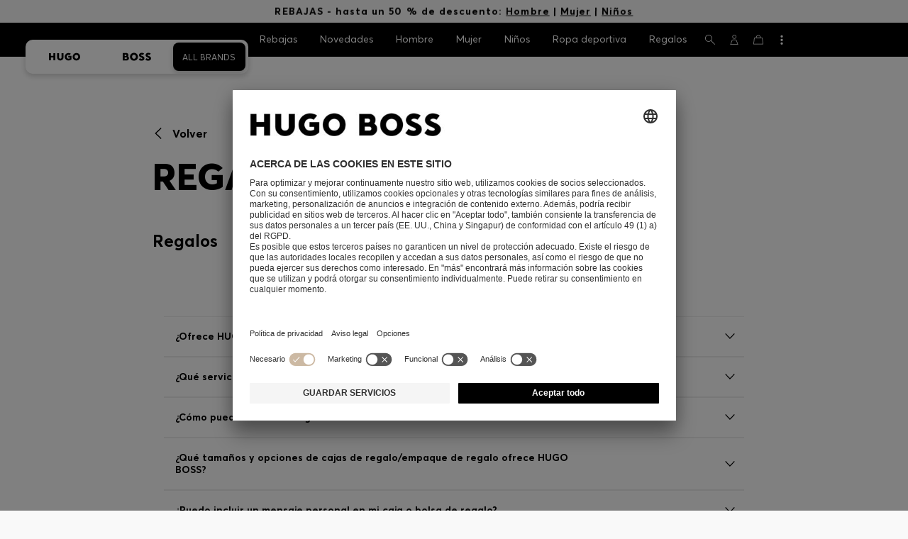

--- FILE ---
content_type: text/html;charset=UTF-8
request_url: https://www.hugoboss.com/es/customer-service/regalos/regalos/gift-wrapping.html
body_size: 36056
content:
<!doctype html>



<!--[if IE]><html class="ie8 oldie " lang="es"><meta http-equiv="X-UA-Compatible" content="IE=edge" /><![endif]-->
<!--[if !IE]><!--><html lang="es-ES" class=" "><!--<![endif]-->


<head>









<!-- Google Tag Manager tracking code -->
<!-- Google Tag Manager -->




<script id="google-tag-manager-init" type="module" src="/on/demandware.static/Sites-ES-Site/-/es_ES/v1769209897916/js/src/gtm/gtmLoader.js" data-gtm-id="GTM-KCB2KPC" data-gtm-domain="ssta.hugoboss.com"></script>




<meta charset=UTF-8>

<!-- Start Page meta tags calculated by the app -->
<title>Regalos</title>


<meta name="apple-itunes-app" content="app-id=336828564" />

<meta name="msvalidate.01" content="0DE5BDFFCE78BCE3AD0414EC7947440C" />

<meta name="google-site-verification" content="L3WTXTbO-wW6k0E248YDQ1tBfWAjssoGGdha2nug-Zc" />

<meta name="google-site-verification" content="hnuhm9o4vIGVRCujKhQ7U9LlIakRmjmS0Q-K06Z74ws" />




<meta name="description" content=""/>
<meta name="keywords" content=""/>



<meta property="og:type" content="website" />

<meta property="og:image" content="https://images.hugoboss.com/is/image/boss/logo_social_sharing?$social_sharing$" />

<meta property="og:url" content="https://www.hugoboss.com/es/customer-service/regalos/regalos/gift-wrapping.html" />
<meta property="og:title" content="Regalos" />
<meta property="og:description" content="" />


<meta name="theme-color" content="#000000"/>



<meta name="robots" content="index, follow" />


<!-- End Page meta tags calculated by the app -->








<link rel="alternate" href="https://www.hugoboss.com/on/demandware.store/Sites-GLOBAL-Site/en/Page-Show?cid=gift-wrapping" hreflang="x-default" />

<link rel="alternate" href="https://www.hugoboss.com/al/en/customer-service/gifts/gifts/gift-wrapping.html" hreflang="en-al" />

<link rel="alternate" href="https://www.hugoboss.com/dz/en/customer-service/gifts/gifts/gift-wrapping.html" hreflang="en-dz" />

<link rel="alternate" href="https://www.hugoboss.com/ad/en/customer-service/gifts/gifts/gift-wrapping.html" hreflang="en-ad" />

<link rel="alternate" href="https://www.hugoboss.com/au/customer-service/gifts/gifts/gift-wrapping.html" hreflang="en-au" />

<link rel="alternate" href="https://www.hugoboss.com/at/haeufige-fragen/geschenke/geschenke/gift-wrapping.html" hreflang="de-at" />

<link rel="alternate" href="https://www.hugoboss.com/bh/en/customer-service/gifts/gifts/gift-wrapping.html" hreflang="en-bh" />

<link rel="alternate" href="https://www.hugoboss.com/be/customer-service/geschenken/cadeaus/gift-wrapping.html" hreflang="nl-be" />

<link rel="alternate" href="https://www.hugoboss.com/be/fr/customer-service/cadeaux/cadeaux/gift-wrapping.html" hreflang="fr-be" />

<link rel="alternate" href="https://www.hugoboss.com/bg/en/customer-service/gifts/gifts/gift-wrapping.html" hreflang="en-bg" />

<link rel="alternate" href="https://www.hugoboss.com/hr/en/customer-service/gifts/gifts/gift-wrapping.html" hreflang="en-hr" />

<link rel="alternate" href="https://www.hugoboss.com/cy/en/customer-service/gifts/gifts/gift-wrapping.html" hreflang="en-cy" />

<link rel="alternate" href="https://www.hugoboss.com/cz/en/customer-service/gifts/gifts/gift-wrapping.html" hreflang="en-cz" />

<link rel="alternate" href="https://www.hugoboss.com/dk/da/customer-service/gaver/gaver/gift-wrapping.html" hreflang="da-dk" />

<link rel="alternate" href="https://www.hugoboss.com/dk/en/customer-service/gifts/gifts/gift-wrapping.html" hreflang="en-dk" />

<link rel="alternate" href="https://www.hugoboss.com/eg/en/customer-service/gifts/gifts/gift-wrapping.html" hreflang="en-eg" />

<link rel="alternate" href="https://www.hugoboss.com/ee/en/customer-service/gifts/gifts/gift-wrapping.html" hreflang="en-ee" />

<link rel="alternate" href="https://www.hugoboss.com/fi/en/customer-service/gifts/gifts/gift-wrapping.html" hreflang="en-fi" />

<link rel="alternate" href="https://www.hugoboss.com/fr/customer-service/cadeaux/cadeaux/gift-wrapping.html" hreflang="fr-fr" />

<link rel="alternate" href="https://www.hugoboss.com/de/kundenservice/geschenke/geschenke/gift-wrapping.html" hreflang="de-de" />

<link rel="alternate" href="https://www.hugoboss.com/gr/en/customer-service/gifts/gifts/gift-wrapping.html" hreflang="en-gr" />

<link rel="alternate" href="https://www.hugoboss.com/hk/en/customer-service/gifts/gifts/gift-wrapping.html" hreflang="en-hk" />

<link rel="alternate" href="https://www.hugoboss.com/hu/en/customer-service/gifts/gifts/gift-wrapping.html" hreflang="en-hu" />

<link rel="alternate" href="https://www.hugoboss.com/in/en/customer-service/gifts/gifts/gift-wrapping.html" hreflang="en-in" />

<link rel="alternate" href="https://www.hugoboss.com/id/en/customer-service/gifts/gifts/gift-wrapping.html" hreflang="en-id" />

<link rel="alternate" href="https://www.hugoboss.com/ie/customer-service/gifts/gifts/gift-wrapping.html" hreflang="en-ie" />

<link rel="alternate" href="https://www.hugoboss.com/il/en/customer-service/gifts/gifts/gift-wrapping.html" hreflang="en-il" />

<link rel="alternate" href="https://www.hugoboss.com/it/customer-service/regali/regali/gift-wrapping.html" hreflang="it-it" />

<link rel="alternate" href="https://www.hugoboss.com/jp/customer-service/%E3%82%AE%E3%83%95%E3%83%88/%E3%82%AE%E3%83%95%E3%83%88/gift-wrapping.html" hreflang="ja-jp" />

<link rel="alternate" href="https://www.hugoboss.com/kw/en/customer-service/gifts/gifts/gift-wrapping.html" hreflang="en-kw" />

<link rel="alternate" href="https://www.hugoboss.com/lv/en/customer-service/gifts/gifts/gift-wrapping.html" hreflang="en-lv" />

<link rel="alternate" href="https://www.hugoboss.com/lt/en/customer-service/gifts/gifts/gift-wrapping.html" hreflang="en-lt" />

<link rel="alternate" href="https://www.hugoboss.com/lu/en/customer-service/gifts/gifts/gift-wrapping.html" hreflang="en-lu" />

<link rel="alternate" href="https://www.hugoboss.com/mo/en/customer-service/gifts/gifts/gift-wrapping.html" hreflang="en-mo" />

<link rel="alternate" href="https://www.hugoboss.com/my/en/customer-service/gifts/gifts/gift-wrapping.html" hreflang="en-my" />

<link rel="alternate" href="https://www.hugoboss.com/mt/en/customer-service/gifts/gifts/gift-wrapping.html" hreflang="en-mt" />

<link rel="alternate" href="https://www.hugoboss.com/mu/en/customer-service/gifts/gifts/gift-wrapping.html" hreflang="en-mu" />

<link rel="alternate" href="https://www.hugoboss.com/mc/en/customer-service/gifts/gifts/gift-wrapping.html" hreflang="en-mc" />

<link rel="alternate" href="https://www.hugoboss.com/me/en/customer-service/gifts/gifts/gift-wrapping.html" hreflang="en-me" />

<link rel="alternate" href="https://www.hugoboss.com/ma/en/customer-service/gifts/gifts/gift-wrapping.html" hreflang="en-ma" />

<link rel="alternate" href="https://www.hugoboss.com/nl/customer-service/geschenken/cadeaus/gift-wrapping.html" hreflang="nl-nl" />

<link rel="alternate" href="https://www.hugoboss.com/nz/en/customer-service/gifts/gifts/gift-wrapping.html" hreflang="en-nz" />

<link rel="alternate" href="https://www.hugoboss.com/ng/en/customer-service/gifts/gifts/gift-wrapping.html" hreflang="en-ng" />

<link rel="alternate" href="https://www.hugoboss.com/no/en/customer-service/gifts/gifts/gift-wrapping.html" hreflang="en-no" />

<link rel="alternate" href="https://www.hugoboss.com/om/en/customer-service/gifts/gifts/gift-wrapping.html" hreflang="en-om" />

<link rel="alternate" href="https://www.hugoboss.com/ph/en/customer-service/gifts/gifts/gift-wrapping.html" hreflang="en-ph" />

<link rel="alternate" href="https://www.hugoboss.com/pl/pl/customer-service/gifts/gifts/gift-wrapping.html" hreflang="pl-pl" />

<link rel="alternate" href="https://www.hugoboss.com/pl/en/customer-service/gifts/gifts/gift-wrapping.html" hreflang="en-pl" />

<link rel="alternate" href="https://www.hugoboss.com/pt/pt/customer-service/gifts/gifts/gift-wrapping.html" hreflang="pt-pt" />

<link rel="alternate" href="https://www.hugoboss.com/pt/en/customer-service/gifts/gifts/gift-wrapping.html" hreflang="en-pt" />

<link rel="alternate" href="https://www.hugoboss.com/qa/en/customer-service/gifts/gifts/gift-wrapping.html" hreflang="en-qa" />

<link rel="alternate" href="https://www.hugoboss.com/mk/en/customer-service/gifts/gifts/gift-wrapping.html" hreflang="en-mk" />

<link rel="alternate" href="https://www.hugoboss.com/ro/en/customer-service/gifts/gifts/gift-wrapping.html" hreflang="en-ro" />

<link rel="alternate" href="https://www.hugoboss.com/sa/en/customer-service/gifts/gifts/gift-wrapping.html" hreflang="en-sa" />

<link rel="alternate" href="https://www.hugoboss.com/rs/en/customer-service/gifts/gifts/gift-wrapping.html" hreflang="en-rs" />

<link rel="alternate" href="https://www.hugoboss.com/sg/en/customer-service/gifts/gifts/gift-wrapping.html" hreflang="en-sg" />

<link rel="alternate" href="https://www.hugoboss.com/sk/en/customer-service/gifts/gifts/gift-wrapping.html" hreflang="en-sk" />

<link rel="alternate" href="https://www.hugoboss.com/si/en/customer-service/gifts/gifts/gift-wrapping.html" hreflang="en-si" />

<link rel="alternate" href="https://www.hugoboss.com/za/en/customer-service/gifts/gifts/gift-wrapping.html" hreflang="en-za" />

<link rel="alternate" href="https://www.hugoboss.com/kr/customer-service/gifts/gifts/gift-wrapping.html" hreflang="ko-kr" />

<link rel="alternate" href="https://www.hugoboss.com/es/customer-service/regalos/regalos/gift-wrapping.html" hreflang="es-es" />

<link rel="alternate" href="https://www.hugoboss.com/se/customer-service/presenter/presenter/gift-wrapping.html" hreflang="sv-se" />

<link rel="alternate" href="https://www.hugoboss.com/se/en/customer-service/gifts/gifts/gift-wrapping.html" hreflang="en-se" />

<link rel="alternate" href="https://www.hugoboss.com/ch/de/kundenservice/geschenke/geschenke/gift-wrapping.html" hreflang="de-ch" />

<link rel="alternate" href="https://www.hugoboss.com/ch/fr/customer-service/cadeaux/cadeaux/gift-wrapping.html" hreflang="fr-ch" />

<link rel="alternate" href="https://www.hugoboss.com/tw/en/customer-service/gifts/gifts/gift-wrapping.html" hreflang="en-tw" />

<link rel="alternate" href="https://www.hugoboss.com/th/en/customer-service/gifts/gifts/gift-wrapping.html" hreflang="en-th" />

<link rel="alternate" href="https://www.hugoboss.com/tn/en/customer-service/gifts/gifts/gift-wrapping.html" hreflang="en-tn" />

<link rel="alternate" href="https://www.hugoboss.com/on/demandware.store/Sites-GLOBAL-Site/en_TR/Page-Show?cid=gift-wrapping" hreflang="en-tr" />

<link rel="alternate" href="https://www.hugoboss.com/on/demandware.store/Sites-GLOBAL-Site/en_UA/Page-Show?cid=gift-wrapping" hreflang="en-ua" />

<link rel="alternate" href="https://www.hugoboss.com/uk/customer-service/gifts/gifts/gift-wrapping.html" hreflang="en-gb" />

<link rel="alternate" href="https://www.hugoboss.com/vn/en/customer-service/gifts/gifts/gift-wrapping.html" hreflang="en-vn" />







<link rel="canonical" href="https://www.hugoboss.com/es/customer-service/regalos/regalos/gift-wrapping.html" />









<link rel="manifest" crossorigin="use-credentials" href="/on/demandware.store/Sites-ES-Site/es_ES/ServiceWorker-Manifest">


<meta name="country" content="ES" />
<meta name="language" scheme="rfc1766" content="es-ES" />
<meta id="viewport" name="viewport" content="user-scalable=0, width=device-width, initial-scale=1.0, maximum-scale=1.0" />

<link rel="apple-touch-icon" href="https://www.hugoboss.com/on/demandware.static/Sites-ES-Site/-/default/dw5358747a/images/apple-touch-icon.png">
<meta name="apple-mobile-web-app-title" content="Online Store" />

<link href="/on/demandware.static/Sites-ES-Site/-/default/dw16f71ec1/images/favicon.ico" rel="shortcut icon" />

<meta name="hug-version" content="62.0.13">
<meta name="hug-source" content="EMEA">



<link rel="preload" href="/on/demandware.static/Sites-ES-Site/-/default/dw1fdbfc1c/fonts/averta/AvertaPE-Light.woff2" as="font" type="font/woff2" crossorigin>
<link rel="preload" href="/on/demandware.static/Sites-ES-Site/-/default/dwf87ed470/fonts/averta/AvertaPE-Regular.woff2" as="font" type="font/woff2" crossorigin>
<link rel="preload" href="/on/demandware.static/Sites-ES-Site/-/default/dw5af4babf/fonts/averta/AvertaPE-Bold.woff2" as="font" type="font/woff2" crossorigin>
<link rel="preload" href="/on/demandware.static/Sites-ES-Site/-/default/dw697eac63/fonts/averta/AvertaPE-Extrabold.woff2" as="font" type="font/woff2" crossorigin>
<style>
	@font-face {
		font-family: "AvertaPE";
		src: url("/on/demandware.static/Sites-ES-Site/-/default/dw2a25d265/fonts/averta/AvertaPE-Light.eot");
		src: url("/on/demandware.static/Sites-ES-Site/-/es_ES/v1769209897916/fonts/averta/AvertaPE-Light.eot?#iefix") format("embedded-opentype"),
			url("/on/demandware.static/Sites-ES-Site/-/default/dw1fdbfc1c/fonts/averta/AvertaPE-Light.woff2") format("woff2"),
			url("/on/demandware.static/Sites-ES-Site/-/default/dwc4628e73/fonts/averta/AvertaPE-Light.woff") format("woff"),
			url("/on/demandware.static/Sites-ES-Site/-/default/dwa2a713b5/fonts/averta/AvertaPE-Light.ttf") format("truetype"),
			url("/on/demandware.static/Sites-ES-Site/-/es_ES/v1769209897916/fonts/averta/AvertaPE-Light.svg#AvertaPE-Light") format("svg");
		font-weight: 100;
		font-style: normal;
		font-display: swap;
	}

	@font-face {
		font-family: "AvertaPE";
		src: url("/on/demandware.static/Sites-ES-Site/-/default/dw2a25d265/fonts/averta/AvertaPE-Light.eot");
		src: url("/on/demandware.static/Sites-ES-Site/-/es_ES/v1769209897916/fonts/averta/AvertaPE-Light.eot?#iefix") format("embedded-opentype"),
			url("/on/demandware.static/Sites-ES-Site/-/default/dw1fdbfc1c/fonts/averta/AvertaPE-Light.woff2") format("woff2"),
			url("/on/demandware.static/Sites-ES-Site/-/default/dwc4628e73/fonts/averta/AvertaPE-Light.woff") format("woff"),
			url("/on/demandware.static/Sites-ES-Site/-/default/dwa2a713b5/fonts/averta/AvertaPE-Light.ttf") format("truetype"),
			url("/on/demandware.static/Sites-ES-Site/-/es_ES/v1769209897916/fonts/averta/AvertaPE-Light.svg#AvertaPE-Light") format("svg");
		font-weight: 300;
		font-style: normal;
		font-display: swap;
	}

	@font-face {
		font-family: "AvertaPE";
		src: url("/on/demandware.static/Sites-ES-Site/-/default/dwa71bd61f/fonts/averta/AvertaPE-Regular.eot");
		src: url("/on/demandware.static/Sites-ES-Site/-/es_ES/v1769209897916/fonts/averta/AvertaPE-Regular.eot?#iefix") format("embedded-opentype"),
			url("/on/demandware.static/Sites-ES-Site/-/default/dwf87ed470/fonts/averta/AvertaPE-Regular.woff2") format("woff2"),
			url("/on/demandware.static/Sites-ES-Site/-/default/dwa2f3739d/fonts/averta/AvertaPE-Regular.woff") format("woff"),
			url("/on/demandware.static/Sites-ES-Site/-/default/dwa95abe39/fonts/averta/AvertaPE-Regular.ttf") format("truetype"),
			url("/on/demandware.static/Sites-ES-Site/-/es_ES/v1769209897916/fonts/averta/AvertaPE-Regular.svg#AvertaPE-Regular") format("svg");
		font-weight: 400;
		font-style: normal;
		font-display: swap;
	}

	@font-face {
		font-family: "AvertaPE";
		src: url("/on/demandware.static/Sites-ES-Site/-/default/dw13d4b601/fonts/averta/AvertaPE-Bold.eot");
		src: url("/on/demandware.static/Sites-ES-Site/-/es_ES/v1769209897916/fonts/averta/AvertaPE-Bold.eot?#iefix") format("embedded-opentype"),
			url("/on/demandware.static/Sites-ES-Site/-/default/dw5af4babf/fonts/averta/AvertaPE-Bold.woff2") format("woff2"),
			url("/on/demandware.static/Sites-ES-Site/-/default/dw2f78d7d1/fonts/averta/AvertaPE-Bold.woff") format("woff"),
			url("/on/demandware.static/Sites-ES-Site/-/default/dwf9cde53a/fonts/averta/AvertaPE-Bold.ttf") format("truetype"),
			url("/on/demandware.static/Sites-ES-Site/-/es_ES/v1769209897916/fonts/averta/AvertaPE-Bold.svg#AvertaPE-Bold") format("svg");
		font-weight: 700;
		font-style: normal;
		font-display: swap;
	}

	@font-face {
		font-family: "AvertaPE";
		src: url("/on/demandware.static/Sites-ES-Site/-/default/dw5b722ffd/fonts/averta/AvertaPE-Extrabold.eot");
		src: url("/on/demandware.static/Sites-ES-Site/-/es_ES/v1769209897916/fonts/averta/AvertaPE-Extrabold.eot?#iefix") format("embedded-opentype"),
			url("/on/demandware.static/Sites-ES-Site/-/default/dw697eac63/fonts/averta/AvertaPE-Extrabold.woff2") format("woff2"),
			url("/on/demandware.static/Sites-ES-Site/-/default/dw3a85c2fa/fonts/averta/AvertaPE-Extrabold.woff") format("woff"),
			url("/on/demandware.static/Sites-ES-Site/-/default/dw7d95cd85/fonts/averta/AvertaPE-Extrabold.ttf") format("truetype"),
			url("/on/demandware.static/Sites-ES-Site/-/es_ES/v1769209897916/fonts/averta/AvertaPE-Extrabold.svg#AvertaPE-Extrabold") format("svg");
		font-weight: 900;
		font-style: normal;
		font-display: swap;
	}
</style>
<!-- UI -->


<link type="text/css" rel="stylesheet" as="style" href="/on/demandware.static/Sites-ES-Site/-/es_ES/v1769209897916/css/compiled/core.css" />





<link type="text/css" rel="stylesheet" href="https://www.hugoboss.com/on/demandware.static/-/Library-Sites-library-eu/es_ES/v1769209897916/css/global-styles.css" />



<!-- CMS-PREVIEW-CSS-DCH-START -->

<link type="text/css" rel="stylesheet" href="https://www.hugoboss.com/on/demandware.static/-/Library-Sites-library-eu/es_ES/v1769209897916/css/dch-allStyles.min.css" />

<!-- CMS-PREVIEW-CSS-DCH-END -->






<script src="/on/demandware.static/Sites-ES-Site/-/es_ES/v1769209897916/lib/jquery/jquery-3.5.1.min.js"></script>
<script src="/on/demandware.static/Sites-ES-Site/-/es_ES/v1769209897916/lib/jquery/jquery-migrate-3.3.1.min.js"></script>

<script>
var app= {};


(function(app){
app.zoomViewerEnabled = true;
app.constants = {"AVAIL_STATUS_IN_STOCK":"IN_STOCK","AVAIL_STATUS_PREORDER":"PREORDER","AVAIL_STATUS_BACKORDER":"BACKORDER","AVAIL_STATUS_NOT_AVAILABLE":"NOT_AVAILABLE","PI_METHOD_CREDIT_CARD":"CREDIT_CARD","PI_METHOD_GIFT_CERTIFICATE":"GIFT_CERTIFICATE","PACKSTATION":"locker","PARCELSHOP":"servicepoint","POST_FILIALE":"postoffice","ACCESS_POINT":"accessPoint","MASKING_PREFIX":"href64_","MINIMUM_TRANSACTION_METHODS":["KLARNA_SLICEIT"],"GIFTCARD_INCOMPATIBLE_METHODS":["PAYPAL_EXPRESS","DW_APPLE_PAY"],"EXPRESS_PAYMENT_METHODS":["PAYPAL_EXPRESS","AMAZON_PAY_EXPRESS"],"COOKIE_BEGIN_CHECKOUT":{"name":"isBeginCheckoutTriggered","maxAge":108000}};
app.preferences = {"cookieConsentNeeded":true,"cookieConsentCategories":"{\n\t\"hugoBossNotifications\": \"HUGO BOSS Notification\",\n\t\"dynamicYield\": \"Dynamic Yield\",\n\t\"Fitanalytics\": \"Fitanalytics\",\n\t\"Live Chat Functionality\": \"Live Chat Functionality\",\n\t\"Live Chat Analytics\": \"Live Chat Analytics\",\n\t\"SalesforcePrivacyTracking\": \"Einstein Recommendations\",\n\t\"Klarna Onsite Messaging\": \"Klarna On-site messaging\",\n\t\"fredhopper\": \"Fredhopper\",\n\t\"qualtrics\": \"Qualtrics Cloud Service\",\n         \"AppsFlyer\": \"AppsFlyer\"\n}","livePersonServer":"server.lon.liveperson.net","livePersonNumber":"88409905","livePersonLoadingMode":"lazy","liveChatIdInCookieConsentTool":"vLkXv5yV0","liveChatLanguage":"es","currentSiteID":"ES","currentSiteCurrency":"EUR","languageSelectionEnabled":false,"languageSelectionConfig":"{\"cookie\": {\"name\":\"preferredLocale\", \"expires\":356}}","marketingApiOcapiVersion":"22.10","marketingApiOcapiClientId":"7fa70dc2-8510-40eb-aba3-77da2c4c6217","googleMapsApiUrl":"https://maps.googleapis.com/maps/api/js","googleMapsClientID":"gme-hugobossag","distanceUnit":"km","distanceUnitDisplayValue":"km","tryOnEnabled":true,"brandModel":"[{\"id\":\"600000-1\", \"class\":\"boss\", \"name\":\"BOSS\", \"img\":\"images/online-marketing/boss/flyout/mobile-flyout.png\", \"imgHd\":\"images/online-marketing/boss/flyout/mobile-flyout-hd.png\", \"keywords\":\"premium, modern, sophisticated\"}, {\"id\":\"600000-2\", \"class\":\"hugo\", \"name\":\"HUGO\", \"img\":\"images/online-marketing/hugo/flyout/mobile-flyout.png\", \"imgHd\":\"images/online-marketing/hugo/flyout/mobile-flyout-hd.png\", \"keywords\":\"progressive, contemporary, individual\"}]","parcelshopFinderCarrier":"UPS","parcelShopIsAddressTwoInput":null,"refundPortalSessionTimerThreshold":30,"captchaApiSrc":"https://www.google.com/recaptcha/api","payPalSDK":"https://www.paypal.com/sdk/js?client-id=Af-KqGRopQzeTQ8QbZe8ErAFdbIreKEC2dI3tXTcYW002kj5bs5cU8Ga4gSzXTbL5yQS865ejmKjXjVd&commit=false&currency=EUR&enable-funding=paylater&disable-funding=sepa,bancontact,eps,giropay,ideal,mybank,p24,sofort&locale=es_ES","googlePaySDK":"https://pay.google.com/gp/p/js/pay","googlePayDoReadyToPayCheckPreference":true,"applePayMerchantId":"merchant.com.adyen.live.hugoboss","showWelcomePackageCheckbox":true,"showBirthYearField":true,"birthYearFieldIsMandatory":true,"enableInformationalMessages":true,"webVitals":["CLS","INP","LCP","FCP","TTFB"],"webVitalsCoverageRate":0,"fitAnalyticsEnabledOnPOV":true,"fitAnalyticsConfig":{"widget":{"host":"https://widget.fitanalytics.com"},"integration":{"api":"https://widget.fitanalytics.com/api/v1","totalFit":"https://widget.fitanalytics.com/totalfit_zepto_esm.js"},"catalogPrefix":"hbeu"},"ADYEN_CSE_ENABLED":true,"dyConfig":{"enabled":true,"siteId":"9877903","region":"-eu","homeCategories":["10000","20000","600000-2","10000-2","20000-2","600000-1","10000-1","20000-1"],"apiKey":"8fd6a01fd582f8e079e8d1b8eb5f5a136e6c0c8bf1c4b21af5658fae914a1656","apiConfig":{"choose":"https://direct.dy-api.eu/v2","pageview":"https://direct-collect.dy-api.eu/v2","engagement":"https://direct-collect.dy-api.eu/v2","customCampaign":"https://static.dy-api.eu","useDyCampaignTitles":true},"scriptAttributeApiDynamic":"defer","scriptAttributeApiStatic":"defer"},"pageHistoryMaxSize":20,"pageHistoryItemAttributes":"title,type,ns,cgid,cartValue,itemsInCart,searchError,name,isMixAndMatch","pageHistoryRulesEnabled":true,"pageHistoryRules":"[{\"ruleName\":\"enableOnMaM\",\"description\":\"enables serviceBubble on Mix and Matches pages, belongs to rule disableOnPDP\",\"ruleEnabled\":true,\"showServiceButton\":true,\"conditions\":{\"occoursNumberOfTimes\":1},\"matches\":[{\"type\":\"product\",\"isMixAndMatch\":true}]},{\"ruleName\":\"disableOnPDP\",\"description\":\"disables serviceBubble on PDP, belongs to rule enableOnMaM\",\"ruleEnabled\":true,\"showServiceButton\":false,\"conditions\":{\"numberOfLastElements\":1},\"matches\":[{\"type\":\"product\"}]},{\"ruleName\":\"searchError\",\"description\":\"enables serviceBubble if the no result page is loaded\",\"ruleEnabled\":true,\"showServiceButton\":true,\"conditions\":{\"numberOfLastElements\":1},\"matches\":[{\"type\":\"search\",\"name\":\"nohits\",\"searchError\":true}]},{\"ruleName\":\"productPagesVisited\",\"description\":\"enables serviceBubble on PDP related pages if user visited 5 times\",\"ruleEnabled\":true,\"showServiceButton\":true,\"conditions\":{\"occoursNumberOfTimes\":5},\"matches\":[{\"type\":[\"product\",\"home\",\"search\",\"category\"]},{\"type\":\"hubpage\",\"cgid\":[\"10000\",\"20000\",\"600000-2\",\"10000-2\",\"20000-2\"]},{\"type\":\"hubpage\",\"cgid\":[\"60000\",\"194021\"]}]},{\"ruleName\":\"cartBouncing\",\"description\":\"enables serviceBubble on cart page/sidebar if user bounce from the cart and come back without changing anything\",\"ruleEnabled\":true,\"showServiceButton\":true,\"conditions\":{\"occoursNumberOfTimes\":2,\"allMatchesMustBe\":\"equal\",\"propertiesToCompare\":[\"type\",\"cartValue\",\"itemsInCart\"]},\"matches\":[{\"type\":[\"Cart\"]}]},{\"ruleName\":\"helpPagesVisited\",\"description\":\"enables serviceBubble ift the user visits 2 service pages\",\"ruleEnabled\":true,\"showServiceButton\":true,\"conditions\":{\"occoursNumberOfTimes\":2},\"matches\":[{\"type\":[\"customerservice\",\"ReturnLabel\",\"OrderStatusAndReturnPortal\"]},{\"type\":\"hubpage\",\"cgid\":[\"60157\",\"128000\",\"74321\"]}]}]","googlePayPayments":["pdp","cart","checkout","appCart"],"ga4EventsEnabled":true,"amazonPayPublicKey":"LIVE-AGNHBYSPN5ZYZGBTWFSRAGVR","amazonPayMerchantID":"A3TDJXYEP234Y0","amazonPayScript":"https://static-eu.payments-amazon.com/checkout","isAmazonExpressEnabled":true,"isEDDZipCodePopupEnabled":false,"loqateResponseAddressMap":{"cleansed":{"streetName":{"default":"Thoroughfare"},"streetNo":{"default":"PremiseNumber"},"fullStreetName":{"default":"Address1","GB":"Address2"},"addressAddition":{"MX":"Address2"},"city":{"default":"Locality"},"zip":{"default":"PostalCode"},"state":{"default":"AdministrativeArea"}},"suggested":{"streetName":{"default":"Street","GB":"Line1"},"streetNo":{"default":"BuildingNumber"},"fullStreetName":{"default":"Line1"},"addressAddition":{"GB":"Line2","MX":"Line2"},"city":{"default":"City"},"zip":{"default":"PostalCode"},"state":{"default":"ProvinceCode"}}},"isQualtricsEnabled":true,"clickToPayEnabled":false,"headerHiddenOnScroll":true,"appsFlyerSmartBannerKey":null,"ciamCheckoutRegistrationEnabled":true,"loginPopupExcludedPages":["cart","checkout"],"loginPopupIntervalDelay":30};
app.resources = {"SHIP_QualifiesFor":"Este envío reúne las condiciones para","CC_LOAD_ERROR":"billing.creditcardloaderror","REG_ADDR_ERROR":"No se ha cargado la dirección","BONUS_PRODUCT":"product.bonusproduct","BONUS_PRODUCTS":"Producto(s) de bonus","SELECT_BONUS_PRODUCTS":"Seleccionar {0} producto(s) de bonus","SELECT_BONUS_PRODUCT":"Seleccione","BONUS_PRODUCT_MAX":"product.bonusproductsmax","SIMPLE_SEARCH":"Buscar...","SUBSCRIBE_EMAIL_DEFAULT":"Dirección de email","CURRENCY_SYMBOL":"€","MISSINGVAL":"Introduzca {0}","SERVER_ERROR":"Ha fallado la conexión con el servidor.","MISSING_LIB":"jQuery no definida.","BAD_RESPONSE":"Respuesta incorrecta, error del analizador","INVALID_PHONE":"Introduzca un número de teléfono válido.","INVALID_EMAIL":"Introduzca una dirección de e-mail válida.","INVALID_BIRTHDAY":"La fecha de su cumpleaños no es válida","INVALID_DATE":"forms.error.date","INVALID_FUTUREDAY":"Introduzca una fecha válida.","INVALID_FUTUREMONTH":"Introduzca una fecha válida.","INVALID_FUTUREYEAR":"Introduzca una fecha válida.","INVALID_IBAN":"El número IBAN no es válido. Compruebe que lo ha introducido correctamente.","INVALID_CLABE":"The CLABE is not valid. Please try again.","INVALID_CRMCUSTOMERNO":"Introduzca una identificación de cliente válida","INVALID_CRMACTIVATIONCODE":"Introduzca un código de activación válido","REMOVE":"Borrar","QTY":"Cantidad","CLOSE":"Cerrar","EMPTY_IMG_ALT":"Borrar","COMPARE_BUTTON_LABEL":"productcomparewidget.compareitemsbutton","COMPARE_CONFIRMATION":"productcomparewidget.maxproducts","COMPARE_REMOVE_FAIL":"productcomparewidget.removefail","COMPARE_ADD_FAIL":"productcomparewidget.addfail","ADD_TO_CART_FAIL":"cart.unableToAdd","ADD_TO_CART_SUCCESS":"El producto se ha añadido a su bolsa de la compra","CART_HEADER":"Resumen del pedido","SELECT_ERROR":"Por favor seleccione","REGISTRY_SEARCH_ADVANCED_CLOSE":"Close Advanced Search","COUPON_CODE_MISSING":"Introduzca un vale de descuento.","COOKIES_DISABLED":"La configuración de su navegador no permite el uso de cookies. Acepte el uso de cookies, o no podrá utilizar todas las funciones de la tienda online.","BML_AGREE_TO_TERMS":"Confirme que ha leído el documento anterior.","CHAR_LIMIT_MSG":"Quedan {0} caracteres de {1}","CONFIRM_DELETE":"¿Quieres eliminar este {0}?","TITLE_GIFTREGISTRY":"Registro de regalos","TITLE_ADDRESS":"Dirección","TITLE_CREDITCARD":"Tarjeta de crédito","SERVER_CONNECTION_ERROR":"Ha fallado la conexión con el servidor.","IN_STOCK_DATE":"La fecha en stock esperada es {0}.","STORE_NEAR_YOU":"","SELECT_STORE":"","SELECTED_STORE":"","PREFERRED_STORE":"","SET_PREFERRED_STORE":"","ENTER_ZIP":"","INVALID_ZIP":"","INVALID_VALUE":"Introduzca un valor aceptable.","INVALID_SHIPPING_ZIP":"Introduzca un valor aceptable.","INVALID_BILLING_ZIP":"Introduzca un valor aceptable.","SEARCH":"","CHANGE_LOCATION":"","CONTINUE_WITH_STORE":"","CONTINUE":"","SEE_MORE":"","SEE_LESS":"","SELECTED_SIZE":"Tu talla seleccionada:","TOPSTYLES":"HUGO BOSS sugiere","BACKTOTHE":"< Volver a la ","BRANDSTORE":"tienda online","QUICKVIEW_TEXT":"Compra rápida","REMOVE_FROM_WISHLIST":"Quitar de la lista de favoritos","ADD_TO_WISHLIST":"Añadir a lista de favoritos","ADDED_TO_WISHLIST":"Se ha añadido este artículo a su Lista de favoritos.","REMOVED_FROM_WISHLIST":"Este artículo se ha eliminado de su lista de favoritos.","WISHLIST_NO_SIZE_SELECTED":"Seleccione una talla","STORELOCATOR_TIMEFORMAT":"HH:mm","PRICING_NOPRICE":"Precio no disponible.","VIDEO_SHOPNOW":"Comprar ahora","CREDIT_CARD_NUMBER_INVALID":"Indique un número de tarjeta de crédito válido.","CREDIT_CARD_CVC_INVALID":"Introduzca un código de seguridad válido. ","ERROR_TIMEOUT":"Lo siento, su sesión ha caducado. Por favor, vuelva a cargar la página de nuevo.","PAGE_NOT_FOUND_TITLE":"Página no encontrada","PAGE_NOT_FOUND_MSG":"¡Lo sentimos! No encontramos esa página. Compruebe que ha escrito bien la dirección URL o vuelva a nuestra página de inicio.","PRODUCT_NOT_FOUND_TITLE":"No se ha encontrado el producto.","PRODUCT_NOT_FOUND_MSG":"Lo sentimos, el producto que busca no está disponible en este momento.","SHAREURL_COPIED_MSG":"enlace copiado en el portapapeles","RETAIL_SERVICE_ERROR":"Este servicio no está disponible en este momento. Vuelva a intentarlo dentro de unos minutos. Gracias por su comprensión.","PARCELSHOP_MISSING_ERROR":"elija un punto de acceso de UPS","SHIPTOSTORE_ERROR_APPOINTMENT":"Error: No se ha guardado la cita.","SHIPTOSTORE_ERROR_CALENDAR":"Error: No se ha podido cargar la información del calendario.","SHIPTOSTORE_ERROR_TIMESLOT":"Error: No se han podido cargar las franjas horarias.","VALIDATOR_MIN_LENGTH":"Introduzca un mínimo de {0} caracteres.","VALIDATOR_MAX_LENGTH":"Puede introducir hasta {0} caracteres.","PAUSE":"Pausar video del producto","PLAY":"Reproducir video del producto","REFUND_PORTAL_COUNTDOWN":"Volver a enviar dentro de {0}m {1}s","PERSONALIZATION_PREVIEWIMAGE_TEXT":"Vista previa de la imagen de su producto personalizado.","PERSONALIZATION_DELIVERY_TIME_TEXT":"2 días hábiles más para los productos personalizados","FORMS_PHONE_ADJUSTED_TEXT":"Hemos ajustado el formato de su número de teléfono conforme a la norma internacional. Compruebe que su número sigue siendo correcto.","FIT_FINDER_SIZE_AVAILABLE_TEXT":"Talla","PREVIOUS":"Anterior","NEXT":"Continuar","CREDIT_CARD_EXPIRES":"Válido hasta","ADYEN_CC_VALIDATE":"Please enter a valid credit card information.","ADYEN_CC_HOLDER_ERROR":"Introduzca el nombre del titular de la tarjeta tal como aparece impreso en la tarjeta.","SEARCH_PLACEHOLDER_WOMEN":"Buscar en Mujer","SEARCH_PLACEHOLDER_MEN":"Buscar en Hombre","SEARCH_PLACEHOLDER_KIDS":"Buscar en niños","GIFTCARD_GENERAL_ERROR":"No podemos procesar su solicitud. Póngase en contacto con el <a href=\"https://www.hugoboss.com/es/contactus\" title=\"Customer Service\" target=\"_blank\"><u>servicio de atención al cliente</u></a>.","ESTIMATED_DELIVERY_TIME_HEADLINE":"Entrega aprox.","USERNAME_TAKEN":"Ya existe un cliente a su dirección de e-mail.","IN_STOCK":"Disponible","QTY_IN_STOCK":"{0} Artículo(s) en stock","PREORDER":"Reservar","QTY_PREORDER":"Hay {0} artículo(s) disponible(s) para reservar.","REMAIN_PREORDER":"Los artículos restantes están disponibles para reservar.","BACKORDER":"Pedidos pendientes","QTY_BACKORDER":"{0} artículo(s) en pedidos pendientes","REMAIN_BACKORDER":"Los artículos restantes están disponibles en pedidos pendientes.","NOT_AVAILABLE":"Este producto no está disponible en este momento.","REMAIN_NOT_AVAILABLE":"Los artículos restantes no están disponibles en este momento. Cambie la cantidad."};
app.urls = {"pageInclude":"/on/demandware.store/Sites-ES-Site/es_ES/Page-Include","staticPath":"/on/demandware.static/Sites-ES-Site/-/es_ES/v1769209897916/","addProduct":"/on/demandware.store/Sites-ES-Site/es_ES/Cart-AddProduct","addProductsToCart":"/on/demandware.store/Sites-ES-Site/es_ES/Cart-AddProducts","cartShow":"/es/cart","myAccount":"https://www.hugoboss.com/es/account","myData":"https://www.hugoboss.com/es/mydata","login":"https://www.hugoboss.com/es/login","paymentsList":"https://www.hugoboss.com/on/demandware.store/Sites-ES-Site/es_ES/PaymentInstrumentsCtr-List","wishlistShow":"/es/wishlist","wishlistAdd":"/es/wishlist/add","wishlistRemove":"/on/demandware.store/Sites-ES-Site/es_ES/Wishlist-Remove","wishlistUpdate":"/on/demandware.store/Sites-ES-Site/es_ES/Wishlist-UpdateItem","wishlistItem":"/on/demandware.store/Sites-ES-Site/es_ES/Wishlist-ListItem","deleteAddress":"/on/demandware.store/Sites-ES-Site/es_ES/Address-Delete","getProductUrl":"/on/demandware.store/Sites-ES-Site/es_ES/Product-Show","getBonusProducts":"/on/demandware.store/Sites-ES-Site/es_ES/Product-GetBonusProducts","addBonusProduct":"/on/demandware.store/Sites-ES-Site/es_ES/Cart-AddBonusProduct","productShow":"/on/demandware.store/Sites-ES-Site/es_ES/Product-Show","productContainer":"/on/demandware.store/Sites-ES-Site/es_ES/Product-Container","getAvailability":"/on/demandware.store/Sites-ES-Site/es_ES/Product-GetAvailability","showMoreProductsWrapper":"/on/demandware.store/Sites-ES-Site/es_ES/Recommendations-ShowMoreProductsWrapper","includeLastVisited":"/on/demandware.store/Sites-ES-Site/es_ES/ProductRail-RecentlyViewedProducts","staticRecommendations":"/on/demandware.store/Sites-ES-Site/es_ES/ProductRail-RecommendedProducts","similarProducts":"/on/demandware.store/Sites-ES-Site/es_ES/ProductRail-SimilarProducts","categoryProducts":"/on/demandware.store/Sites-ES-Site/es_ES/ProductRail-CategoryProducts","getHashedOrderNo":"https://www.hugoboss.com/on/demandware.store/Sites-ES-Site/es_ES/COSummary-GetHashedOrderNo","productRailShow":"https://www.hugoboss.com/on/demandware.store/Sites-ES-Site/es_ES/ProductRail-Show","removeImg":"/on/demandware.static/Sites-ES-Site/-/default/dwb9b99ee6/images/interface/icon_remove.gif","searchsuggest":"/on/demandware.store/Sites-ES-Site/es_ES/Search-GetSuggestions","showsearchsidebar":"/on/demandware.store/Sites-ES-Site/es_ES/Search-ShowSidebar","billingSelectCC":"https://www.hugoboss.com/on/demandware.store/Sites-ES-Site/es_ES/MyAccount-GetCreditCardJSON","addCoupon":"/on/demandware.store/Sites-ES-Site/es_ES/Coupon-AddLineItem","removeCoupon":"/on/demandware.store/Sites-ES-Site/es_ES/Coupon-RemoveLineItem","spinner":"/on/demandware.static/Sites-ES-Site/-/default/dw3269d4e0/images/zoomloader.gif","transparent":"/on/demandware.static/Sites-ES-Site/-/default/dw214d7c0e/images/transparent.gif","findShipToStoreStores":"https://www.hugoboss.com/on/demandware.store/Sites-ES-Site/es_ES/COShipToStore-FindStores","getCalendarData":"https://www.hugoboss.com/on/demandware.store/Sites-ES-Site/es_ES/ShipToStore-GetCalendarData","getAvailableTimeSlots":"https://www.hugoboss.com/on/demandware.store/Sites-ES-Site/es_ES/ShipToStore-GetAvailableTimeSlots","getStoreAsJSON":"https://www.hugoboss.com/on/demandware.store/Sites-ES-Site/es_ES/COShipToStore-GetStoreJSON","searchShow":"/es/search","home":"/es/home","COCheckoutStartSection":"/on/demandware.store/Sites-ES-Site/es_ES/CheckoutOnePage-StartSection","findParcelshops":"https://www.hugoboss.com/on/demandware.store/Sites-ES-Site/es_ES/COParcelshopFinder-FindStores","createReturnLabel":"https://www.hugoboss.com/on/demandware.store/Sites-ES-Site/es_ES/ReturnLabel-CreateLabelAjax","createReturnLabelQRCode":"https://www.hugoboss.com/on/demandware.store/Sites-ES-Site/es_ES/ReturnLabel-CreateQRCodeAjax","getSummarySection":"https://www.hugoboss.com/on/demandware.store/Sites-ES-Site/es_ES/CheckoutOnePage-GetSection?name=summary","getCouponBox":"https://www.hugoboss.com/on/demandware.store/Sites-ES-Site/es_ES/CheckoutOnePage-GetCouponBox","OnePageCheckoutLogin":"https://www.hugoboss.com/on/demandware.store/Sites-ES-Site/es_ES/CheckoutOnePage-Login","StartCheckout":"https://www.hugoboss.com/on/demandware.store/Sites-ES-Site/es_ES/CheckoutOnePage-Start","CustomerLoginAuthenticate":"https://www.hugoboss.com/on/demandware.store/Sites-ES-Site/es_ES/CustomerLogin-Authenticate","giftWrapUpdate":"https://www.hugoboss.com/on/demandware.store/Sites-ES-Site/es_ES/CheckoutOnePage-UpdateGiftWrap","giftMessageUpdate":"https://www.hugoboss.com/on/demandware.store/Sites-ES-Site/es_ES/CheckoutOnePage-UpdateGiftMessage","fitAnalyticsGenerateTokenUrl":"https://www.hugoboss.com/on/demandware.store/Sites-ES-Site/es_ES/FitAnalytics-GenerateToken","giftCardCheckBalance":"https://www.hugoboss.com/on/demandware.store/Sites-ES-Site/es_ES/Adyen-CheckBalance","addGiftCardToBasket":"https://www.hugoboss.com/on/demandware.store/Sites-ES-Site/es_ES/Adyen-AddGiftCard","removeGiftCard":"https://www.hugoboss.com/on/demandware.store/Sites-ES-Site/es_ES/Adyen-RemoveGiftCard","renderGiftCard":"https://www.hugoboss.com/on/demandware.store/Sites-ES-Site/es_ES/CheckoutOnePage-RenderGiftCardComponent","updateGiftCardActiveStatus":"https://www.hugoboss.com/on/demandware.store/Sites-ES-Site/es_ES/CheckoutOnePage-UpdateGiftCardsActiveStatus","initPaypalOrder":"https://www.hugoboss.com/on/demandware.store/Sites-ES-Site/es_ES/Paypal-InitPaypalOrder","finalizePaypalOrder":"https://www.hugoboss.com/on/demandware.store/Sites-ES-Site/es_ES/Paypal-ReturnFromPaypal","finalizePaypalExpressOrder":"https://www.hugoboss.com/on/demandware.store/Sites-ES-Site/es_ES/CheckoutOnePage-ConfirmExpress","cancelPaypal":"https://www.hugoboss.com/on/demandware.store/Sites-ES-Site/es_ES/Paypal-CancelPaypal","cancelPaypalExpress":"https://www.hugoboss.com/on/demandware.store/Sites-ES-Site/es_ES/Paypal-CancelPaypalExpress","asyncCancelPaypalExpress":"https://www.hugoboss.com/on/demandware.store/Sites-ES-Site/es_ES/Paypal-AsyncCancelPaypalExpress","termsAndConditionsSubmit":"https://www.hugoboss.com/on/demandware.store/Sites-ES-Site/es_ES/TermsAndConditions-Submit","termsAndConditionsShowSuccess":"https://www.hugoboss.com/on/demandware.store/Sites-ES-Site/es_ES/TermsAndConditions-ShowSuccess","salesforceTracking":"https://www.hugoboss.com/on/demandware.store/Sites-ES-Site/es_ES/Privacy-SalesforceTracking","getEstimatedDeliveryDatesStage":"https://www.hugoboss.com/on/demandware.store/Sites-ES-Site/es_ES/EstimatedDeliveryDate-GetEstimatedDeliveryDatesStage","getEstimatedDeliveryDatesZipCodeLabel":"https://www.hugoboss.com/on/demandware.store/Sites-ES-Site/es_ES/EstimatedDeliveryDate-GetZipCodeLabel","getShippingMethodDescription":"https://www.hugoboss.com/on/demandware.store/Sites-ES-Site/es_ES/EstimatedDeliveryDate-GetShippingMethodDescription","adyenSrc":"https://checkoutshopper-live.adyen.com/checkoutshopper/sdk/6.5.0/adyen.js","getGooglePayInformation":"https://www.hugoboss.com/on/demandware.store/Sites-ES-Site/es_ES/Adyen-GetGooglePay","getGooglePaySettings":"https://www.hugoboss.com/on/demandware.store/Sites-ES-Site/es_ES/Adyen-GetGooglePaySettings","prepareGooglePayBasket":"https://www.hugoboss.com/on/demandware.store/Sites-ES-Site/es_ES/Adyen-PrepareGooglePayBasket","asyncUpdateShipping":"https://www.hugoboss.com/on/demandware.store/Sites-ES-Site/es_ES/CheckoutOnePage-AsyncUpdateShipping","cancelGooglePay":"https://www.hugoboss.com/on/demandware.store/Sites-ES-Site/es_ES/Adyen-CancelGooglePay","getPDPErrors":"https://www.hugoboss.com/on/demandware.store/Sites-ES-Site/es_ES/Product-GetCheckoutErrors","allSVGs":"/on/demandware.static/Sites-ES-Site/-/default/dwacb85baa/svg/all_svgs.svg","marketingPermissionCheckboxURL":"https://www.hugoboss.com/on/demandware.store/Sites-ES-Site/es_ES/MarketingPermission-GetMarketingPermissionCheckbox","updateMarketingCheckboxURL":"https://www.hugoboss.com/on/demandware.store/Sites-ES-Site/es_ES/MarketingPermission-UpdateMarketingCheckbox","sizeSelectQuickshop":"https://www.hugoboss.com/on/demandware.store/Sites-ES-Site/es_ES/Product-SizeSelectQuickshop","getSearchTerms":"https://www.hugoboss.com/on/demandware.store/Sites-ES-Site/es_ES/MyAccount-GetSearchTerms","updateSearchTerms":"https://www.hugoboss.com/on/demandware.store/Sites-ES-Site/es_ES/MyAccount-UpdateSearchTerms","emailCheck":"https://www.hugoboss.com/on/demandware.store/Sites-ES-Site/es_ES/CIAM-EmailValidate","getProductJson":"/on/demandware.store/Sites-ES-Site/es_ES/Product-GetProductJSON","serializedCart":"https://www.hugoboss.com/on/demandware.store/Sites-ES-Site/es_ES/Cart-GetSerializedCart","serializedWishlist":"https://www.hugoboss.com/on/demandware.store/Sites-ES-Site/es_ES/Wishlist-GetSerializedWishlist","createFitAnalyticsSSID":"https://www.hugoboss.com/on/demandware.store/Sites-ES-Site/es_ES/MyAccount-CreateFitAnalyticsSSID","checkSessionTimeout":"https://www.hugoboss.com/on/demandware.store/Sites-ES-Site/es_ES/Login-CheckSessionTimeout","showLoggedOutPopup":"https://www.hugoboss.com/on/demandware.store/Sites-ES-Site/es_ES/Login-ShowLoggedOutPopup"};
app.clientcache = {"LISTING_REFINE_SORT":true};
app.ocapi = {"baseUrl":"api.hugoboss.eu/s/ES/dw/shop/","version":"v22_10/","id":"871c988f-3549-4d76-b200-8e33df5b45ba"};
app.currentCountryDisplayName = "España";
app.currentCountryCode = "ES";
app.pageContext = {"title":"Customer Service","type":"customerservice","ns":"account","dyPageContextObject":{"type":"OTHER","lng":"es_ES"}};
app.imageConfig = {"widths":[270,40,80,161,462,768,1024,1280],"quality":80};
window.lazySizesConfig = {
rias: {
widths: [270,40,161,462,768,1280,1920],
modifyOptions: function(data) {
//create higher compressed images on HighDPI devices:
data.detail.quality = (window.devicePixelRatio || 1) > 1.9 ? 75 : 80;
}
},
expFactor: 1,
expand:0,
preloadAfterLoad:false
}
app.pwaConfig = {"pwaEnabled":true,"pwaStaticFileCache":["/fonts/averta/","/svg/all_svgs.svg","/css/compiled/","js/modules/","/lib/jquery/"]};
app.attraqtConfig = {"trackerKey":"0a233197-aadc-4bb1-a9d7-db3e943e2df7","apiUrl":"https://collect-eu.attraqt.io"};
}(window.app = window.app || {}));

if (!window.console) {
window.console = {
log: function(str) {
//dummy function for ie;
}
};
};
/*
 RequireJS 2.1.16 Copyright (c) 2010-2015, The Dojo Foundation All Rights Reserved.
 Available via the MIT or new BSD license.
 see: http://github.com/jrburke/requirejs for details
*/







var googleApiNoop = function(){};
var requirejs,define,
require = {
	
	paths: {
		core:'require/common',
		
		
        
        dchmodule: 'https://www.hugoboss.com/on/demandware.static/-/Library-Sites-library-eu/es_ES/v1769209897916/js/dch-allScripts.min',
        
		
	},
	shim: {
		core: {
            exports: 'app'
        }
    },
   	baseUrl: "/on/demandware.static/Sites-ES-Site/-/es_ES/v1769209897916/js",
    	waitSeconds:0
};



</script>
<script>
function createPerformanceMark(name) {
if (performance === undefined || performance.mark === undefined) {
//console.log("performance.mark Not supported");
return;
}
// Create the performance mark
performance.mark(name);
}
</script>



<script>
createPerformanceMark("app:dynamicYieldStart");
window.DY = window.DY || {};
try {
const feature = JSON.parse(app.preferences.cookieConsentCategories).dynamicYield
const consentCategories = JSON.parse(localStorage.getItem('cookieConsentCategories')) || [];
const dyConsent = consentCategories.indexOf(feature) !== -1;
window.DY.userActiveConsent = { accepted: dyConsent };
} catch (e) {
window.DY.userActiveConsent = { accepted: false };
}
if (app.preferences.dyConfig.enabled) {
// set Dynamic Yield page context
window.DY.recommendationContext = app.pageContext.dyPageContextObject;
}
</script>
<link rel="preconnect" href="//cdn-eu.dynamicyield.com">
<link rel="preconnect" href="//st-eu.dynamicyield.com">
<link rel="preconnect" href="//rcom-eu.dynamicyield.com">
<link rel="dns-prefetch" href="//cdn-eu.dynamicyield.com">
<link rel="dns-prefetch" href="//st-eu.dynamicyield.com">
<link rel="dns-prefetch" href="//rcom-eu.dynamicyield.com">
<script type="text/javascript" src="//cdn-eu.dynamicyield.com/api/9877903/api_dynamic.js" defer></script>
<script type="text/javascript" src="//cdn-eu.dynamicyield.com/api/9877903/api_static.js" defer onload="createPerformanceMark('app:dynamicYieldEnd')"></script>


<script src= "/on/demandware.static/Sites-ES-Site/-/es_ES/v1769209897916/lib/require.js"></script>







<script type="application/javascript">
(function () {
const updateData = () => {
requirejs(['core'], function (){
requirejs(['common'], function (common) {
common.util.usercentrics.updateData();
});
});
}
createPerformanceMark("app:usercentricsStart");
window.addEventListener('UC_UI_INITIALIZED', () => {
window.createPerformanceMark("app:usercentricsEnd");
updateData();
});
window.addEventListener("onUcImprintClick", function() {
window.open("https://www.hugoboss.com/es/about-hugo-boss/imprint/about-us.html");
});
window.addEventListener("onUcPrivacyClick", function() {
window.open("https://www.hugoboss.com/es/privacy-statement/privacy-statement.html");
});
window.addEventListener('UC_UI_CMP_EVENT', (data) => {
switch (data.detail.type) {
case 'ACCEPT_ALL':
case 'DENY_ALL':
case 'SAVE':
updateData();
break;
default:
}
});
}(window.app = window.app || {}));
if (document.location.pathname.endsWith('/privacy-statement.html') || document.location.pathname.endsWith('/about-us.html')
|| null
) {
var UC_UI_SUPPRESS_CMP_DISPLAY = true;
}
</script>
<script id="usercentrics-cmp" src="https://app.usercentrics.eu/browser-ui/latest/loader.js" data-settings-id="6FLrzWh-M" data-block-data-layer-push=1 async></script>









<div class="widget" data-widgetclass="optimizely"></div>
<script>
let optimizelyAlreadyAdded = false;
window.addOptimizely = () => {
let optimizelyCoookieConsent = false;
window.optimizely = window.optimizely || [];
window.optimizely.push({type: "holdEvents"});
try {
if (!optimizelyCoookieConsent) {
optimizelyCoookieConsent = JSON.parse(localStorage.getItem('cookieConsentCategories')).indexOf("Optimizely") > -1;
}
} catch(e) {}
if (optimizelyCoookieConsent && !optimizelyAlreadyAdded) {
optimizelyAlreadyAdded = true;
let sc = document.createElement("script");
sc.setAttribute("async", "async");
sc.setAttribute("type", "text/javascript");
document.head.appendChild(sc);
sc.setAttribute("src", "//cdn.optimizely.com/js/16757900092.js");
}
$('body').on('app.dataLayer.merged', () => {
window.optimizely.push({type: "sendEvents"});
});
};
window.addOptimizely();
</script>






<script>
const registerServiceWorker = async () => {
if ('serviceWorker' in navigator) {
if (app.pwaConfig.pwaEnabled) {
window.addEventListener('beforeinstallprompt', e => e.preventDefault());
const registration = await navigator.serviceWorker.register("/on/demandware.store/Sites-ES-Site/es_ES/ServiceWorker-Get", {
scope: '/'
}).catch(err => console.log(error));
navigator.serviceWorker.ready.then((registration) =>
registration.active.postMessage(JSON.stringify(app.pwaConfig))
)
} else {
const registrations = await navigator.serviceWorker.getRegistrations()
for (let registration of registrations) {
registration.unregister();
}
}
}
};
registerServiceWorker();
</script>
<script>
require(['core']);
defineHug = define;
</script>
<script>
requirejs(['core'], function (){
requirejs(['common'], function (common) {
common.util.pageHistory.pushToPageHistory(app.pageContext);
});
});
</script>


<script type="text/javascript">//<!--
/* <![CDATA[ (head-active_data.js) */
var dw = (window.dw || {});
dw.ac = {
    _analytics: null,
    _events: [],
    _category: "",
    _searchData: "",
    _anact: "",
    _anact_nohit_tag: "",
    _analytics_enabled: "true",
    _timeZone: "Europe/Madrid",
    _capture: function(configs) {
        if (Object.prototype.toString.call(configs) === "[object Array]") {
            configs.forEach(captureObject);
            return;
        }
        dw.ac._events.push(configs);
    },
	capture: function() { 
		dw.ac._capture(arguments);
		// send to CQ as well:
		if (window.CQuotient) {
			window.CQuotient.trackEventsFromAC(arguments);
		}
	},
    EV_PRD_SEARCHHIT: "searchhit",
    EV_PRD_DETAIL: "detail",
    EV_PRD_RECOMMENDATION: "recommendation",
    EV_PRD_SETPRODUCT: "setproduct",
    applyContext: function(context) {
        if (typeof context === "object" && context.hasOwnProperty("category")) {
        	dw.ac._category = context.category;
        }
        if (typeof context === "object" && context.hasOwnProperty("searchData")) {
        	dw.ac._searchData = context.searchData;
        }
    },
    setDWAnalytics: function(analytics) {
        dw.ac._analytics = analytics;
    },
    eventsIsEmpty: function() {
        return 0 == dw.ac._events.length;
    }
};
/* ]]> */
// -->
</script>
<script type="text/javascript">//<!--
/* <![CDATA[ (head-cquotient.js) */
var CQuotient = window.CQuotient = {};
CQuotient.clientId = 'aaqo-ES';
CQuotient.realm = 'AAQO';
CQuotient.siteId = 'ES';
CQuotient.instanceType = 'prd';
CQuotient.locale = 'es_ES';
CQuotient.fbPixelId = '__UNKNOWN__';
CQuotient.activities = [];
CQuotient.cqcid='';
CQuotient.cquid='';
CQuotient.cqeid='';
CQuotient.cqlid='';
CQuotient.apiHost='api.cquotient.com';
/* Turn this on to test against Staging Einstein */
/* CQuotient.useTest= true; */
CQuotient.useTest = ('true' === 'false');
CQuotient.initFromCookies = function () {
	var ca = document.cookie.split(';');
	for(var i=0;i < ca.length;i++) {
	  var c = ca[i];
	  while (c.charAt(0)==' ') c = c.substring(1,c.length);
	  if (c.indexOf('cqcid=') == 0) {
		CQuotient.cqcid=c.substring('cqcid='.length,c.length);
	  } else if (c.indexOf('cquid=') == 0) {
		  var value = c.substring('cquid='.length,c.length);
		  if (value) {
		  	var split_value = value.split("|", 3);
		  	if (split_value.length > 0) {
			  CQuotient.cquid=split_value[0];
		  	}
		  	if (split_value.length > 1) {
			  CQuotient.cqeid=split_value[1];
		  	}
		  	if (split_value.length > 2) {
			  CQuotient.cqlid=split_value[2];
		  	}
		  }
	  }
	}
}
CQuotient.getCQCookieId = function () {
	if(window.CQuotient.cqcid == '')
		window.CQuotient.initFromCookies();
	return window.CQuotient.cqcid;
};
CQuotient.getCQUserId = function () {
	if(window.CQuotient.cquid == '')
		window.CQuotient.initFromCookies();
	return window.CQuotient.cquid;
};
CQuotient.getCQHashedEmail = function () {
	if(window.CQuotient.cqeid == '')
		window.CQuotient.initFromCookies();
	return window.CQuotient.cqeid;
};
CQuotient.getCQHashedLogin = function () {
	if(window.CQuotient.cqlid == '')
		window.CQuotient.initFromCookies();
	return window.CQuotient.cqlid;
};
CQuotient.trackEventsFromAC = function (/* Object or Array */ events) {
try {
	if (Object.prototype.toString.call(events) === "[object Array]") {
		events.forEach(_trackASingleCQEvent);
	} else {
		CQuotient._trackASingleCQEvent(events);
	}
} catch(err) {}
};
CQuotient._trackASingleCQEvent = function ( /* Object */ event) {
	if (event && event.id) {
		if (event.type === dw.ac.EV_PRD_DETAIL) {
			CQuotient.trackViewProduct( {id:'', alt_id: event.id, type: 'raw_sku'} );
		} // not handling the other dw.ac.* events currently
	}
};
CQuotient.trackViewProduct = function(/* Object */ cqParamData){
	var cq_params = {};
	cq_params.cookieId = CQuotient.getCQCookieId();
	cq_params.userId = CQuotient.getCQUserId();
	cq_params.emailId = CQuotient.getCQHashedEmail();
	cq_params.loginId = CQuotient.getCQHashedLogin();
	cq_params.product = cqParamData.product;
	cq_params.realm = cqParamData.realm;
	cq_params.siteId = cqParamData.siteId;
	cq_params.instanceType = cqParamData.instanceType;
	cq_params.locale = CQuotient.locale;
	
	if(CQuotient.sendActivity) {
		CQuotient.sendActivity(CQuotient.clientId, 'viewProduct', cq_params);
	} else {
		CQuotient.activities.push({activityType: 'viewProduct', parameters: cq_params});
	}
};
/* ]]> */
// -->
</script>
<!-- Demandware Apple Pay -->

<style type="text/css">ISAPPLEPAY{display:inline}.dw-apple-pay-button,.dw-apple-pay-button:hover,.dw-apple-pay-button:active{background-color:black;background-image:-webkit-named-image(apple-pay-logo-white);background-position:50% 50%;background-repeat:no-repeat;background-size:75% 60%;border-radius:5px;border:1px solid black;box-sizing:border-box;margin:5px auto;min-height:30px;min-width:100px;padding:0}
.dw-apple-pay-button:after{content:'Apple Pay';visibility:hidden}.dw-apple-pay-button.dw-apple-pay-logo-white{background-color:white;border-color:white;background-image:-webkit-named-image(apple-pay-logo-black);color:black}.dw-apple-pay-button.dw-apple-pay-logo-white.dw-apple-pay-border{border-color:black}</style>








<style>
.product-tile-plp__gallery {
--product-image-ratio:151.51515%;
}
</style>
<style id="navigation-highlight">
@media (min-width: 1280px) {
[data-navid=""] {
font-weight: 900;
letter-spacing:1px;
}
}
</style>






</head>
<body class="es_ES" >
<div id="wrapper" class="pt_customer-service">





<div id="browser-check">
<noscript>
<div class="browser-compatibility-alert">
<p class="browser-error">JavaScript est&aacute; desactivado. Habilite JavaScript o no podr&aacute; utilizar todas las caracter&iacute;sticas de la tienda online.</p>
</div>
</noscript>
</div>




	<script>
	(function(){
		var ajax = new XMLHttpRequest();
		ajax.open("GET", '/on/demandware.static/Sites-ES-Site/-/default/dw823ae0ce/svg/aem_svgs.svg', true);
		ajax.setRequestHeader("Content-Type", "image/svg+xml;charset=UTF-8");	
		ajax.onload = function(e) {
			var div = document.createElement("div");
			div.className = "svg-vault";
			div.innerHTML = ajax.responseText;
			document.body.insertBefore(div, document.body.childNodes[0]);
		};
		ajax.send();
	})();	
	</script>

<header class="main-header__wrapper js-main-header widget" data-widgetclass="mainHeader">
<div class="header-content-wrapper">

<!-- CMS-PREVIEW-SLOT-general-communication-START -->

	 


	





<span class="js-aem-slotcontent" data-slot-id="general-communication">
<!-- CMS-INFO-START name:'sale-ribbon_cc_1763472603037' title:'Sale Ribbon' asset-/slot-id:'BBC121E871D528797A269BED6ABE0E56' CMS-INFO-END -->
<section class="dch-topbanner dch-topbanner__show" id="04AD91C256D5B0812C86C45A398B7C0B" style="background-color: #F9F9F9 !important;" data-timer="5" data-mobileSelection="0" data-trackingPos="16_Top-Banner" data-as-promotion="{&#34;id&#34;:&#34;promo--general-communication&#34;,&#34;name&#34;:&#34;&#34;,&#34;creative&#34;:&#34;20251229&#34;,&#34;position&#34;:&#34;general-communication_16_Top-Banner_00_na_00_na&#34;}" data-widgetclass="analytics-promotion-view">
        <div class="dch-topbanner__3d-scene  dch-topbanner__3d-scene--active">
            <div class="dch-topbanner__3d-box">
<div class="dch-inner-component dch-topbanner__ribbon " style="fill: #000000 !important;">
     <div class="dch-topbanner__text-container dch-topbanner__text-container--large-text" style="color: #000000 !important; display: inherit !important;">
          <p><b>REBAJAS - hasta un 50 % de descuento: <a data-href-linktype="category-main" data-href-parameters="{&quot;data-href-linktype&quot;:&quot;category-main&quot;,&quot;title&quot;:&quot;Shop now&quot;,&quot;categoryid&quot;:&quot;62199&quot;,&quot;categoryrefinementfilter&quot;:[],&quot;anchor&quot;:&quot;&quot;,&quot;openlinkinnewtab&quot;:&quot;_self&quot;,&quot;additional-params&quot;:[]}" target="_self" data-trackingtype="--rte-hyperlink" href="https://www.hugoboss.com/es/rebajas-hombre/" title="Comprar ahora" class="dch-links-item dch-links-item--released dch-links-item--unstyled-selector dch-links-item--bold--underscore dch-links-item-tracking">Hombre</a> | <a data-href-linktype="category-main" data-href-parameters="{&quot;data-href-linktype&quot;:&quot;category-main&quot;,&quot;title&quot;:&quot;Shop now&quot;,&quot;categoryid&quot;:&quot;62299&quot;,&quot;categoryrefinementfilter&quot;:[],&quot;anchor&quot;:&quot;&quot;,&quot;openlinkinnewtab&quot;:&quot;_self&quot;,&quot;additional-params&quot;:[]}" title="Comprar ahora" target="_self" class="dch-links-item dch-links-item--released dch-links-item--unstyled-selector dch-links-item--bold--underscore dch-links-item-tracking" data-trackingtype="--rte-hyperlink" href="https://www.hugoboss.com/es/rebajas-mujer/">Mujer</a> | <a data-href-linktype="category-main" data-href-parameters="{&quot;data-href-linktype&quot;:&quot;category-main&quot;,&quot;title&quot;:&quot;Shop now&quot;,&quot;categoryid&quot;:&quot;62399&quot;,&quot;categoryrefinementfilter&quot;:[],&quot;anchor&quot;:&quot;&quot;,&quot;openlinkinnewtab&quot;:&quot;_self&quot;,&quot;additional-params&quot;:[]}" title="Comprar ahora" target="_self" class="dch-links-item dch-links-item--released dch-links-item--unstyled-selector dch-links-item--bold--underscore dch-links-item-tracking" data-trackingtype="--rte-hyperlink" href="https://www.hugoboss.com/es/rebajas-nino-nina-ropa/">Niños</a></b></p>
     </div>
</div>
<div class="dch-inner-component dch-topbanner__ribbon " style="fill: #000000 !important;">
     <div class="dch-topbanner__text-container dch-topbanner__text-container--large-text" style="color: #000000 !important; display: inherit !important;">
          <p><b><a data-href-linktype="page-main" data-href-parameters="{&quot;data-href-linktype&quot;:&quot;page-main&quot;,&quot;title&quot;:&quot;More information&quot;,&quot;categoryid&quot;:&quot;shipping_delivery&quot;,&quot;anchor&quot;:&quot;shippingpolicy&quot;,&quot;openlinkinnewtab&quot;:&quot;_self&quot;,&quot;additional-params&quot;:[]}" title="More information" target="_self" data-trackingtype="--rte-hyperlink" href="https://www.hugoboss.com/es/customer-service/entrega/env%C3%ADo-y-entrega/shipping_delivery.html#shippingpolicy" class="dch-links-item dch-links-item--released dch-links-item--unstyled-selector dch-links-item--bold--underscore dch-links-item-tracking">Envío gratuito a partir de 79 €</a> | <a data-href-linktype="page-main" data-href-parameters="{&quot;data-href-linktype&quot;:&quot;page-main&quot;,&quot;title&quot;:&quot;More information&quot;,&quot;categoryid&quot;:&quot;general-information-returns&quot;,&quot;anchor&quot;:&quot;returnpolicy&quot;,&quot;openlinkinnewtab&quot;:&quot;_self&quot;,&quot;additional-params&quot;:[]}" title="More information" target="_self" data-trackingtype="--rte-hyperlink" href="https://www.hugoboss.com/es/customer-service/pol%C3%ADtica-de-devolucion/general-information-returns.html#returnpolicy" class="dch-links-item dch-links-item--released dch-links-item--unstyled-selector dch-links-item--bold--underscore dch-links-item-tracking" style="font-weight: bolder;background-color: rgb(255,255,255);">Devoluciones gratis</a></b></p>
     </div>
</div>
            </div>
        </div>
</section>

</span>

 
	
<!-- CMS-PREVIEW-SLOT-general-communication-END -->
<!-- CMS-PREVIEW-SLOT-general-customizations-START -->

	 


	










<script type="text/javascript">
    /* HUG-22018 - Open liveperson chat on button click if engagement is available */
    requirejs(["core"], function () {
        requirejs(['jquery'], function ($) {
            $(function () {
                var $button = $('.hb-liveperson-button-trigger'),
                    $livepersonButton;

                $button.on('click', function(evt) {
                    evt.preventDefault();
                    $livepersonButton = $('.hb-footer-liveperson-button').eq(0);

                    if($livepersonButton.length > 0) {
                        $livepersonButton.trigger('click');
                    }
                });
            });
        });
    });
</script>
<style>
    /* HUG-22018 - Open liveperson chat on button click if engagement is available */
    #footer .cms-footer__item-copy.livechat:hover {
        cursor: auto;
    }

    button.hb-liveperson-button-trigger:hover {
        cursor: pointer;
    }

    footer button.hb-liveperson-button-trigger {
        outline-color: #fff;
    }

    footer .cms-footer__item-copy.livechat .LPMcontainer {
        display: none !important;
    }
</style>







<script type="text/javascript">
$(function() {
	$('head')	
	  .append('<'+'script src="/on/demandware.static/-/Library-Sites-library-eu/default/v7ed3a636d491e1ec05bf7664a67b994f62bf1362/js/smartbanner/jquery.smartbanner-android.js?version=1,558,509,479,000"></'+'script>')
	  .append('<link rel="stylesheet" href="/on/demandware.static/-/Library-Sites-library-eu/default/v7ed3a636d491e1ec05bf7664a67b994f62bf1362/js/smartbanner/jquery.smartbanner-android.css?version=1,558,509,493,000">');
});
</script>







<style>
.lightbox__content .newsletter-signin,
.lightbox__content .newsletter-signin .newsletter-signin__newsletter-box,
.lightbox__content .newsletter-signin .newsletter-signin__subtext,
.lightbox__content .newsletter-signin .form--newsletter-signin,
.lightbox__content .newsletter-signin .form--newsletter-signin .form__item,
.lightbox__content .newsletter-signin .form--newsletter-signin .form__input
{
       background-color: white;
       color: black;
}
.lightbox__content .newsletter-signin .button--newsletter-signin {
       fill: black;
}
</style>







<script type="text/javascript">
    if(/MSIE \d|Trident.*rv:/.test(navigator.userAgent)) {
        document.write('<script' + ' src="/on/demandware.static/-/Library-Sites-library-eu/default/vfeb8337ff8937347c127d72292f44140b9407c3e/js/polyfill-ie11.js"></'+'script>');
    }
</script>







<script>
try {
document.querySelector("link[href*=apple]").setAttribute("href", "/on/demandware.static/-/Library-Sites-library-eu/default/v9482cc38dddfff4ddb433efa2c57bdd88e1084c9/images/app-hugoboss-logo.png");
} catch(e) {}
</script>







<script>

$(function(){
try{

var link = document.querySelector(".main-header__logo-link");

link.setAttribute("href", "https://www.hugoboss.com/es/home");

} catch(e) {}
})
</script>







<style>
	@media(min-width: 1280px) {
	    .main-header__nav-link {
	        padding:15px 16px;
	        border: 0;
	    }
	}
	
	@media(min-width: 1440px) {
	    .main-header__nav-link {
	        padding:15px 26px;
	    }
</style>







<script>
$(function(){

  setTimeout(() => {
    $('svg').each((_, el) => {
     const useEl = $(el).find('use');
     if(useEl.length >= 1) {
       const hrefString = useEl.attr('href');
       useEl.attr('href', hrefString);
     }
    });
    console.log('svg-update-test');
  }, 500);

});
</script>





 
	
<!-- CMS-PREVIEW-SLOT-general-customizations-END -->
<!-- CMS-PREVIEW-SLOT-test-1-START -->

	 

	
<!-- CMS-PREVIEW-SLOT-test-1-END -->
<!-- CMS-PREVIEW-SLOT-test-2-START -->

	 

	
<!-- CMS-PREVIEW-SLOT-test-2-END -->
<!-- CMS-PREVIEW-SLOT-test-3-START -->

	 

	
<!-- CMS-PREVIEW-SLOT-test-3-END -->

</div>
<div class="main-header__inner">
<div class="main-header__left">
<button class="main-header__burger js-main-header__burger" title="Men&uacute;">
<span class="main-header__burger-decoration"></span>
<span class="main-header__ab-test-burger-title font--copy4">
Men&uacute;
</span>
</button>
</div>
<div class="main-header__brand js-main-header__brand">
<div class="main-header__brand-active js-main-header__brand-active"></div>
<ul class="main-header__brand-list">
<li class="main-header__brand-item js-main-header__brand-item--hugo">
<label class="main-header__brand-label main-header__brand-label--hugo js-main-header__brand-label" for="brand-toggle-hugo" data-as-click="navBrandSwitchContent" data-brand="hugo" tabindex="-1">
<svg class="main-header__brand-logo main-header__brand-logo--hugo" width="46" height="16" viewBox="0 0 88 32">
<title>HUGO</title>
<use href="/on/demandware.static/Sites-ES-Site/-/default/dwacb85baa/svg/all_svgs.svg#hugo_logo"></use>
</svg>
</label>
<input id="brand-toggle-hugo" type="radio" name="brand-toggle" value="hugo" class="main-header__brand-radio" tabindex="-1">
</li>
<li class="main-header__brand-item js-main-header__brand-item--boss">
<label class="main-header__brand-label main-header__brand-label--boss js-main-header__brand-label" for="brand-toggle-boss" data-as-click="navBrandSwitchContent" data-brand="boss" tabindex="-1">
<svg class="main-header__brand-logo main-header__brand-logo--boss" width="40" height="16" viewBox="0 0 88 32">
<title>BOSS</title>
<use href="/on/demandware.static/Sites-ES-Site/-/default/dwacb85baa/svg/all_svgs.svg#boss_logo"></use>
</svg>
</label>
<input id="brand-toggle-boss" type="radio" name="brand-toggle" value="boss" class="main-header__brand-radio" tabindex="-1">
</li>
<li class="main-header__brand-item js-main-header__brand-item--allbrands">
<label class="main-header__brand-label main-header__brand-label--allbrands font--copy4 font--small-xl font--uppercase js-main-header__brand-label" for="brand-toggle-allbrands" data-as-click="navBrandSwitchContent" data-brand="allbrands" tabindex="-1">
All Brands
</label>
<input id="brand-toggle-allbrands" type="radio" name="brand-toggle" value="allbrands" class="main-header__brand-radio" tabindex="-1">
</li>
</ul>
</div>
<div class="main-header__mobile-flyout">

<nav class="main-header__nav main-header__nav--hugo main-header__nav--hidden">
<ul class="main-header__nav-list">

<li class="main-header__nav-item js-main-header__nav-item" data-category-id="62000">
<a href="https://www.hugoboss.com/es/rebajas/?prefn1=brand&amp;prefv1=HUGO" class="main-header__nav-link font--copy1 font--copy4-xl js-main-header__nav-link" data-as-click="topNavigationFix" data-as-tracking-string="hugo_Rebajas">

Rebajas

<svg class="main-header__nav-link-icon">
<title>Rebajas</title>
<use href="/on/demandware.static/Sites-ES-Site/-/default/dwacb85baa/svg/all_svgs.svg#icon_arrow_to_right"></use>
</svg>
</a>
<div class="main-header__nav-flyout">
<button class="main-header__nav-flyout-close js-main-header__nav-flyout-close">
<svg class="main-header__nav-flyout-close-icon">
<title>Cerrar</title>
<use href="/on/demandware.static/Sites-ES-Site/-/default/dwacb85baa/svg/all_svgs.svg#icon_close"></use>
</svg>
</button>
<button class="main-header__nav-flyout-back font--copy1 font--copy3-xl js-main-header__nav-flyout-back">
<svg class="main-header__nav-flyout-back-icon">
<title>Rebajas</title>
<use href="/on/demandware.static/Sites-ES-Site/-/default/dwacb85baa/svg/all_svgs.svg#icon_arrow_to_left"></use>
</svg>
<strong>
Rebajas
</strong>
</button>
<div class="main-header__nav-flyout-inner">
<div class="js-main-header__flyout-slot main-header__flyout-slot js-main-header__flyout-slot--allbrands main-header__flyout-slot--allbrands main-header__flyout-slot--hidden" data-loaded="false" data-url="/on/demandware.store/Sites-ES-Site/es_ES/Home-IncludeHeaderFlyout" data-brand="allbrands" data-category-id="62000">

</div>
<div class="js-main-header__flyout-slot main-header__flyout-slot main-header__flyout-slot--hugo main-header__flyout-slot--hidden" data-loaded="false" data-url="/on/demandware.store/Sites-ES-Site/es_ES/Home-IncludeHeaderFlyout" data-brand="hugo" data-category-id="62000">

</div>
<div class="js-main-header__flyout-slot main-header__flyout-slot main-header__flyout-slot--boss main-header__flyout-slot--hidden" data-loaded="false" data-url="/on/demandware.store/Sites-ES-Site/es_ES/Home-IncludeHeaderFlyout" data-brand="boss" data-category-id="62000">

</div>
</div>
</div>
</li>

<li class="main-header__nav-item js-main-header__nav-item" data-category-id="30000">
<a href="https://www.hugoboss.com/es/mens-clothing-new-arrivals/?prefn1=brand&amp;prefv1=HUGO" class="main-header__nav-link font--copy1 font--copy4-xl js-main-header__nav-link" data-as-click="topNavigationFix" data-as-tracking-string="hugo_Novedades">

Novedades

<svg class="main-header__nav-link-icon">
<title>Novedades</title>
<use href="/on/demandware.static/Sites-ES-Site/-/default/dwacb85baa/svg/all_svgs.svg#icon_arrow_to_right"></use>
</svg>
</a>
<div class="main-header__nav-flyout">
<button class="main-header__nav-flyout-close js-main-header__nav-flyout-close">
<svg class="main-header__nav-flyout-close-icon">
<title>Cerrar</title>
<use href="/on/demandware.static/Sites-ES-Site/-/default/dwacb85baa/svg/all_svgs.svg#icon_close"></use>
</svg>
</button>
<button class="main-header__nav-flyout-back font--copy1 font--copy3-xl js-main-header__nav-flyout-back">
<svg class="main-header__nav-flyout-back-icon">
<title>Novedades</title>
<use href="/on/demandware.static/Sites-ES-Site/-/default/dwacb85baa/svg/all_svgs.svg#icon_arrow_to_left"></use>
</svg>
<strong>
Novedades
</strong>
</button>
<div class="main-header__nav-flyout-inner">
<div class="js-main-header__flyout-slot main-header__flyout-slot js-main-header__flyout-slot--allbrands main-header__flyout-slot--allbrands main-header__flyout-slot--hidden" data-loaded="false" data-url="/on/demandware.store/Sites-ES-Site/es_ES/Home-IncludeHeaderFlyout" data-brand="allbrands" data-category-id="30000">

</div>
<div class="js-main-header__flyout-slot main-header__flyout-slot main-header__flyout-slot--hugo main-header__flyout-slot--hidden" data-loaded="false" data-url="/on/demandware.store/Sites-ES-Site/es_ES/Home-IncludeHeaderFlyout" data-brand="hugo" data-category-id="30000">

</div>
<div class="js-main-header__flyout-slot main-header__flyout-slot main-header__flyout-slot--boss main-header__flyout-slot--hidden" data-loaded="false" data-url="/on/demandware.store/Sites-ES-Site/es_ES/Home-IncludeHeaderFlyout" data-brand="boss" data-category-id="30000">

</div>
</div>
</div>
</li>

<li class="main-header__nav-item js-main-header__nav-item" data-category-id="20000">
<a href="https://www.hugoboss.com/es/hombre/?prefn1=brand&amp;prefv1=HUGO" class="main-header__nav-link font--copy1 font--copy4-xl js-main-header__nav-link" data-as-click="topNavigationFix" data-as-tracking-string="hugo_Hombre">

Hombre

<svg class="main-header__nav-link-icon">
<title>Hombre</title>
<use href="/on/demandware.static/Sites-ES-Site/-/default/dwacb85baa/svg/all_svgs.svg#icon_arrow_to_right"></use>
</svg>
</a>
<div class="main-header__nav-flyout">
<button class="main-header__nav-flyout-close js-main-header__nav-flyout-close">
<svg class="main-header__nav-flyout-close-icon">
<title>Cerrar</title>
<use href="/on/demandware.static/Sites-ES-Site/-/default/dwacb85baa/svg/all_svgs.svg#icon_close"></use>
</svg>
</button>
<button class="main-header__nav-flyout-back font--copy1 font--copy3-xl js-main-header__nav-flyout-back">
<svg class="main-header__nav-flyout-back-icon">
<title>Hombre</title>
<use href="/on/demandware.static/Sites-ES-Site/-/default/dwacb85baa/svg/all_svgs.svg#icon_arrow_to_left"></use>
</svg>
<strong>
Hombre
</strong>
</button>
<div class="main-header__nav-flyout-inner">
<div class="js-main-header__flyout-slot main-header__flyout-slot js-main-header__flyout-slot--allbrands main-header__flyout-slot--allbrands main-header__flyout-slot--hidden" data-loaded="false" data-url="/on/demandware.store/Sites-ES-Site/es_ES/Home-IncludeHeaderFlyout" data-brand="allbrands" data-category-id="20000">

</div>
<div class="js-main-header__flyout-slot main-header__flyout-slot main-header__flyout-slot--hugo main-header__flyout-slot--hidden" data-loaded="false" data-url="/on/demandware.store/Sites-ES-Site/es_ES/Home-IncludeHeaderFlyout" data-brand="hugo" data-category-id="20000">

</div>
<div class="js-main-header__flyout-slot main-header__flyout-slot main-header__flyout-slot--boss main-header__flyout-slot--hidden" data-loaded="false" data-url="/on/demandware.store/Sites-ES-Site/es_ES/Home-IncludeHeaderFlyout" data-brand="boss" data-category-id="20000">

</div>
</div>
</div>
</li>

<li class="main-header__nav-item js-main-header__nav-item" data-category-id="10000">
<a href="https://www.hugoboss.com/es/mujer/?prefn1=brand&amp;prefv1=HUGO" class="main-header__nav-link font--copy1 font--copy4-xl js-main-header__nav-link" data-as-click="topNavigationFix" data-as-tracking-string="hugo_Mujer">

Mujer

<svg class="main-header__nav-link-icon">
<title>Mujer</title>
<use href="/on/demandware.static/Sites-ES-Site/-/default/dwacb85baa/svg/all_svgs.svg#icon_arrow_to_right"></use>
</svg>
</a>
<div class="main-header__nav-flyout">
<button class="main-header__nav-flyout-close js-main-header__nav-flyout-close">
<svg class="main-header__nav-flyout-close-icon">
<title>Cerrar</title>
<use href="/on/demandware.static/Sites-ES-Site/-/default/dwacb85baa/svg/all_svgs.svg#icon_close"></use>
</svg>
</button>
<button class="main-header__nav-flyout-back font--copy1 font--copy3-xl js-main-header__nav-flyout-back">
<svg class="main-header__nav-flyout-back-icon">
<title>Mujer</title>
<use href="/on/demandware.static/Sites-ES-Site/-/default/dwacb85baa/svg/all_svgs.svg#icon_arrow_to_left"></use>
</svg>
<strong>
Mujer
</strong>
</button>
<div class="main-header__nav-flyout-inner">
<div class="js-main-header__flyout-slot main-header__flyout-slot js-main-header__flyout-slot--allbrands main-header__flyout-slot--allbrands main-header__flyout-slot--hidden" data-loaded="false" data-url="/on/demandware.store/Sites-ES-Site/es_ES/Home-IncludeHeaderFlyout" data-brand="allbrands" data-category-id="10000">

</div>
<div class="js-main-header__flyout-slot main-header__flyout-slot main-header__flyout-slot--hugo main-header__flyout-slot--hidden" data-loaded="false" data-url="/on/demandware.store/Sites-ES-Site/es_ES/Home-IncludeHeaderFlyout" data-brand="hugo" data-category-id="10000">

</div>
<div class="js-main-header__flyout-slot main-header__flyout-slot main-header__flyout-slot--boss main-header__flyout-slot--hidden" data-loaded="false" data-url="/on/demandware.store/Sites-ES-Site/es_ES/Home-IncludeHeaderFlyout" data-brand="boss" data-category-id="10000">

</div>
</div>
</div>
</li>

<li class="main-header__nav-item js-main-header__nav-item" data-category-id="76000">
<a href="https://www.hugoboss.com/es/moda-infantil/?prefn1=brand&amp;prefv1=HUGO" class="main-header__nav-link font--copy1 font--copy4-xl js-main-header__nav-link" data-as-click="topNavigationFix" data-as-tracking-string="hugo_Ni&ntilde;os">

Ni&ntilde;os

<svg class="main-header__nav-link-icon">
<title>Ni&ntilde;os</title>
<use href="/on/demandware.static/Sites-ES-Site/-/default/dwacb85baa/svg/all_svgs.svg#icon_arrow_to_right"></use>
</svg>
</a>
<div class="main-header__nav-flyout">
<button class="main-header__nav-flyout-close js-main-header__nav-flyout-close">
<svg class="main-header__nav-flyout-close-icon">
<title>Cerrar</title>
<use href="/on/demandware.static/Sites-ES-Site/-/default/dwacb85baa/svg/all_svgs.svg#icon_close"></use>
</svg>
</button>
<button class="main-header__nav-flyout-back font--copy1 font--copy3-xl js-main-header__nav-flyout-back">
<svg class="main-header__nav-flyout-back-icon">
<title>Ni&ntilde;os</title>
<use href="/on/demandware.static/Sites-ES-Site/-/default/dwacb85baa/svg/all_svgs.svg#icon_arrow_to_left"></use>
</svg>
<strong>
Ni&ntilde;os
</strong>
</button>
<div class="main-header__nav-flyout-inner">
<div class="js-main-header__flyout-slot main-header__flyout-slot js-main-header__flyout-slot--allbrands main-header__flyout-slot--allbrands main-header__flyout-slot--hidden" data-loaded="false" data-url="/on/demandware.store/Sites-ES-Site/es_ES/Home-IncludeHeaderFlyout" data-brand="allbrands" data-category-id="76000">

</div>
<div class="js-main-header__flyout-slot main-header__flyout-slot main-header__flyout-slot--hugo main-header__flyout-slot--hidden" data-loaded="false" data-url="/on/demandware.store/Sites-ES-Site/es_ES/Home-IncludeHeaderFlyout" data-brand="hugo" data-category-id="76000">

</div>
<div class="js-main-header__flyout-slot main-header__flyout-slot main-header__flyout-slot--boss main-header__flyout-slot--hidden" data-loaded="false" data-url="/on/demandware.store/Sites-ES-Site/es_ES/Home-IncludeHeaderFlyout" data-brand="boss" data-category-id="76000">

</div>
</div>
</div>
</li>

<li class="main-header__nav-item js-main-header__nav-item" data-category-id="74000">
<a href="https://www.hugoboss.com/es/regalos-hombre/" class="main-header__nav-link font--copy1 font--copy4-xl js-main-header__nav-link" data-as-click="topNavigationFix" data-as-tracking-string="hugo_Regalos">

Regalos

<svg class="main-header__nav-link-icon">
<title>Regalos</title>
<use href="/on/demandware.static/Sites-ES-Site/-/default/dwacb85baa/svg/all_svgs.svg#icon_arrow_to_right"></use>
</svg>
</a>
<div class="main-header__nav-flyout">
<button class="main-header__nav-flyout-close js-main-header__nav-flyout-close">
<svg class="main-header__nav-flyout-close-icon">
<title>Cerrar</title>
<use href="/on/demandware.static/Sites-ES-Site/-/default/dwacb85baa/svg/all_svgs.svg#icon_close"></use>
</svg>
</button>
<button class="main-header__nav-flyout-back font--copy1 font--copy3-xl js-main-header__nav-flyout-back">
<svg class="main-header__nav-flyout-back-icon">
<title>Regalos</title>
<use href="/on/demandware.static/Sites-ES-Site/-/default/dwacb85baa/svg/all_svgs.svg#icon_arrow_to_left"></use>
</svg>
<strong>
Regalos
</strong>
</button>
<div class="main-header__nav-flyout-inner">
<div class="js-main-header__flyout-slot main-header__flyout-slot js-main-header__flyout-slot--allbrands main-header__flyout-slot--allbrands main-header__flyout-slot--hidden" data-loaded="false" data-url="/on/demandware.store/Sites-ES-Site/es_ES/Home-IncludeHeaderFlyout" data-brand="allbrands" data-category-id="74000">

</div>
<div class="js-main-header__flyout-slot main-header__flyout-slot main-header__flyout-slot--hugo main-header__flyout-slot--hidden" data-loaded="false" data-url="/on/demandware.store/Sites-ES-Site/es_ES/Home-IncludeHeaderFlyout" data-brand="hugo" data-category-id="74000">

</div>
<div class="js-main-header__flyout-slot main-header__flyout-slot main-header__flyout-slot--boss main-header__flyout-slot--hidden" data-loaded="false" data-url="/on/demandware.store/Sites-ES-Site/es_ES/Home-IncludeHeaderFlyout" data-brand="boss" data-category-id="74000">

</div>
</div>
</div>
</li>

</ul>
<div class="main-header__mobile-nav-slot">

<!-- CMS-PREVIEW-SLOT-header-mobile-nav-hugo-START -->

	 

	
<!-- CMS-PREVIEW-SLOT-header-mobile-nav-hugo-END -->

</div>
</nav>

<nav class="main-header__nav main-header__nav--boss main-header__nav--hidden">
<ul class="main-header__nav-list">

<li class="main-header__nav-item js-main-header__nav-item" data-category-id="62000">
<a href="https://www.hugoboss.com/es/rebajas/?prefn1=brand&amp;prefv1=BOSS" class="main-header__nav-link font--copy1 font--copy4-xl js-main-header__nav-link" data-as-click="topNavigationFix" data-as-tracking-string="boss_Rebajas">

Rebajas

<svg class="main-header__nav-link-icon">
<title>Rebajas</title>
<use href="/on/demandware.static/Sites-ES-Site/-/default/dwacb85baa/svg/all_svgs.svg#icon_arrow_to_right"></use>
</svg>
</a>
<div class="main-header__nav-flyout">
<button class="main-header__nav-flyout-close js-main-header__nav-flyout-close">
<svg class="main-header__nav-flyout-close-icon">
<title>Cerrar</title>
<use href="/on/demandware.static/Sites-ES-Site/-/default/dwacb85baa/svg/all_svgs.svg#icon_close"></use>
</svg>
</button>
<button class="main-header__nav-flyout-back font--copy1 font--copy3-xl js-main-header__nav-flyout-back">
<svg class="main-header__nav-flyout-back-icon">
<title>Rebajas</title>
<use href="/on/demandware.static/Sites-ES-Site/-/default/dwacb85baa/svg/all_svgs.svg#icon_arrow_to_left"></use>
</svg>
<strong>
Rebajas
</strong>
</button>
<div class="main-header__nav-flyout-inner">
<div class="js-main-header__flyout-slot main-header__flyout-slot js-main-header__flyout-slot--allbrands main-header__flyout-slot--allbrands main-header__flyout-slot--hidden" data-loaded="false" data-url="/on/demandware.store/Sites-ES-Site/es_ES/Home-IncludeHeaderFlyout" data-brand="allbrands" data-category-id="62000">

</div>
<div class="js-main-header__flyout-slot main-header__flyout-slot main-header__flyout-slot--hugo main-header__flyout-slot--hidden" data-loaded="false" data-url="/on/demandware.store/Sites-ES-Site/es_ES/Home-IncludeHeaderFlyout" data-brand="hugo" data-category-id="62000">

</div>
<div class="js-main-header__flyout-slot main-header__flyout-slot main-header__flyout-slot--boss main-header__flyout-slot--hidden" data-loaded="false" data-url="/on/demandware.store/Sites-ES-Site/es_ES/Home-IncludeHeaderFlyout" data-brand="boss" data-category-id="62000">

</div>
</div>
</div>
</li>

<li class="main-header__nav-item js-main-header__nav-item" data-category-id="30000">
<a href="https://www.hugoboss.com/es/mens-clothing-new-arrivals/?prefn1=brand&amp;prefv1=BOSS" class="main-header__nav-link font--copy1 font--copy4-xl js-main-header__nav-link" data-as-click="topNavigationFix" data-as-tracking-string="boss_Novedades">

Novedades

<svg class="main-header__nav-link-icon">
<title>Novedades</title>
<use href="/on/demandware.static/Sites-ES-Site/-/default/dwacb85baa/svg/all_svgs.svg#icon_arrow_to_right"></use>
</svg>
</a>
<div class="main-header__nav-flyout">
<button class="main-header__nav-flyout-close js-main-header__nav-flyout-close">
<svg class="main-header__nav-flyout-close-icon">
<title>Cerrar</title>
<use href="/on/demandware.static/Sites-ES-Site/-/default/dwacb85baa/svg/all_svgs.svg#icon_close"></use>
</svg>
</button>
<button class="main-header__nav-flyout-back font--copy1 font--copy3-xl js-main-header__nav-flyout-back">
<svg class="main-header__nav-flyout-back-icon">
<title>Novedades</title>
<use href="/on/demandware.static/Sites-ES-Site/-/default/dwacb85baa/svg/all_svgs.svg#icon_arrow_to_left"></use>
</svg>
<strong>
Novedades
</strong>
</button>
<div class="main-header__nav-flyout-inner">
<div class="js-main-header__flyout-slot main-header__flyout-slot js-main-header__flyout-slot--allbrands main-header__flyout-slot--allbrands main-header__flyout-slot--hidden" data-loaded="false" data-url="/on/demandware.store/Sites-ES-Site/es_ES/Home-IncludeHeaderFlyout" data-brand="allbrands" data-category-id="30000">

</div>
<div class="js-main-header__flyout-slot main-header__flyout-slot main-header__flyout-slot--hugo main-header__flyout-slot--hidden" data-loaded="false" data-url="/on/demandware.store/Sites-ES-Site/es_ES/Home-IncludeHeaderFlyout" data-brand="hugo" data-category-id="30000">

</div>
<div class="js-main-header__flyout-slot main-header__flyout-slot main-header__flyout-slot--boss main-header__flyout-slot--hidden" data-loaded="false" data-url="/on/demandware.store/Sites-ES-Site/es_ES/Home-IncludeHeaderFlyout" data-brand="boss" data-category-id="30000">

</div>
</div>
</div>
</li>

<li class="main-header__nav-item js-main-header__nav-item" data-category-id="20000">
<a href="https://www.hugoboss.com/es/hombre/?prefn1=brand&amp;prefv1=BOSS" class="main-header__nav-link font--copy1 font--copy4-xl js-main-header__nav-link" data-as-click="topNavigationFix" data-as-tracking-string="boss_Hombre">

Hombre

<svg class="main-header__nav-link-icon">
<title>Hombre</title>
<use href="/on/demandware.static/Sites-ES-Site/-/default/dwacb85baa/svg/all_svgs.svg#icon_arrow_to_right"></use>
</svg>
</a>
<div class="main-header__nav-flyout">
<button class="main-header__nav-flyout-close js-main-header__nav-flyout-close">
<svg class="main-header__nav-flyout-close-icon">
<title>Cerrar</title>
<use href="/on/demandware.static/Sites-ES-Site/-/default/dwacb85baa/svg/all_svgs.svg#icon_close"></use>
</svg>
</button>
<button class="main-header__nav-flyout-back font--copy1 font--copy3-xl js-main-header__nav-flyout-back">
<svg class="main-header__nav-flyout-back-icon">
<title>Hombre</title>
<use href="/on/demandware.static/Sites-ES-Site/-/default/dwacb85baa/svg/all_svgs.svg#icon_arrow_to_left"></use>
</svg>
<strong>
Hombre
</strong>
</button>
<div class="main-header__nav-flyout-inner">
<div class="js-main-header__flyout-slot main-header__flyout-slot js-main-header__flyout-slot--allbrands main-header__flyout-slot--allbrands main-header__flyout-slot--hidden" data-loaded="false" data-url="/on/demandware.store/Sites-ES-Site/es_ES/Home-IncludeHeaderFlyout" data-brand="allbrands" data-category-id="20000">

</div>
<div class="js-main-header__flyout-slot main-header__flyout-slot main-header__flyout-slot--hugo main-header__flyout-slot--hidden" data-loaded="false" data-url="/on/demandware.store/Sites-ES-Site/es_ES/Home-IncludeHeaderFlyout" data-brand="hugo" data-category-id="20000">

</div>
<div class="js-main-header__flyout-slot main-header__flyout-slot main-header__flyout-slot--boss main-header__flyout-slot--hidden" data-loaded="false" data-url="/on/demandware.store/Sites-ES-Site/es_ES/Home-IncludeHeaderFlyout" data-brand="boss" data-category-id="20000">

</div>
</div>
</div>
</li>

<li class="main-header__nav-item js-main-header__nav-item" data-category-id="10000">
<a href="https://www.hugoboss.com/es/mujer/?prefn1=brand&amp;prefv1=BOSS" class="main-header__nav-link font--copy1 font--copy4-xl js-main-header__nav-link" data-as-click="topNavigationFix" data-as-tracking-string="boss_Mujer">

Mujer

<svg class="main-header__nav-link-icon">
<title>Mujer</title>
<use href="/on/demandware.static/Sites-ES-Site/-/default/dwacb85baa/svg/all_svgs.svg#icon_arrow_to_right"></use>
</svg>
</a>
<div class="main-header__nav-flyout">
<button class="main-header__nav-flyout-close js-main-header__nav-flyout-close">
<svg class="main-header__nav-flyout-close-icon">
<title>Cerrar</title>
<use href="/on/demandware.static/Sites-ES-Site/-/default/dwacb85baa/svg/all_svgs.svg#icon_close"></use>
</svg>
</button>
<button class="main-header__nav-flyout-back font--copy1 font--copy3-xl js-main-header__nav-flyout-back">
<svg class="main-header__nav-flyout-back-icon">
<title>Mujer</title>
<use href="/on/demandware.static/Sites-ES-Site/-/default/dwacb85baa/svg/all_svgs.svg#icon_arrow_to_left"></use>
</svg>
<strong>
Mujer
</strong>
</button>
<div class="main-header__nav-flyout-inner">
<div class="js-main-header__flyout-slot main-header__flyout-slot js-main-header__flyout-slot--allbrands main-header__flyout-slot--allbrands main-header__flyout-slot--hidden" data-loaded="false" data-url="/on/demandware.store/Sites-ES-Site/es_ES/Home-IncludeHeaderFlyout" data-brand="allbrands" data-category-id="10000">

</div>
<div class="js-main-header__flyout-slot main-header__flyout-slot main-header__flyout-slot--hugo main-header__flyout-slot--hidden" data-loaded="false" data-url="/on/demandware.store/Sites-ES-Site/es_ES/Home-IncludeHeaderFlyout" data-brand="hugo" data-category-id="10000">

</div>
<div class="js-main-header__flyout-slot main-header__flyout-slot main-header__flyout-slot--boss main-header__flyout-slot--hidden" data-loaded="false" data-url="/on/demandware.store/Sites-ES-Site/es_ES/Home-IncludeHeaderFlyout" data-brand="boss" data-category-id="10000">

</div>
</div>
</div>
</li>

<li class="main-header__nav-item js-main-header__nav-item" data-category-id="76000">
<a href="https://www.hugoboss.com/es/moda-infantil/?prefn1=brand&amp;prefv1=BOSS" class="main-header__nav-link font--copy1 font--copy4-xl js-main-header__nav-link" data-as-click="topNavigationFix" data-as-tracking-string="boss_Ni&ntilde;os">

Ni&ntilde;os

<svg class="main-header__nav-link-icon">
<title>Ni&ntilde;os</title>
<use href="/on/demandware.static/Sites-ES-Site/-/default/dwacb85baa/svg/all_svgs.svg#icon_arrow_to_right"></use>
</svg>
</a>
<div class="main-header__nav-flyout">
<button class="main-header__nav-flyout-close js-main-header__nav-flyout-close">
<svg class="main-header__nav-flyout-close-icon">
<title>Cerrar</title>
<use href="/on/demandware.static/Sites-ES-Site/-/default/dwacb85baa/svg/all_svgs.svg#icon_close"></use>
</svg>
</button>
<button class="main-header__nav-flyout-back font--copy1 font--copy3-xl js-main-header__nav-flyout-back">
<svg class="main-header__nav-flyout-back-icon">
<title>Ni&ntilde;os</title>
<use href="/on/demandware.static/Sites-ES-Site/-/default/dwacb85baa/svg/all_svgs.svg#icon_arrow_to_left"></use>
</svg>
<strong>
Ni&ntilde;os
</strong>
</button>
<div class="main-header__nav-flyout-inner">
<div class="js-main-header__flyout-slot main-header__flyout-slot js-main-header__flyout-slot--allbrands main-header__flyout-slot--allbrands main-header__flyout-slot--hidden" data-loaded="false" data-url="/on/demandware.store/Sites-ES-Site/es_ES/Home-IncludeHeaderFlyout" data-brand="allbrands" data-category-id="76000">

</div>
<div class="js-main-header__flyout-slot main-header__flyout-slot main-header__flyout-slot--hugo main-header__flyout-slot--hidden" data-loaded="false" data-url="/on/demandware.store/Sites-ES-Site/es_ES/Home-IncludeHeaderFlyout" data-brand="hugo" data-category-id="76000">

</div>
<div class="js-main-header__flyout-slot main-header__flyout-slot main-header__flyout-slot--boss main-header__flyout-slot--hidden" data-loaded="false" data-url="/on/demandware.store/Sites-ES-Site/es_ES/Home-IncludeHeaderFlyout" data-brand="boss" data-category-id="76000">

</div>
</div>
</div>
</li>

<li class="main-header__nav-item js-main-header__nav-item" data-category-id="2200000R">
<a href="https://www.hugoboss.com/es/ropa-deportiva-hombre/?prefn1=brand&amp;prefv1=BOSS" class="main-header__nav-link font--copy1 font--copy4-xl js-main-header__nav-link" data-as-click="topNavigationFix" data-as-tracking-string="boss_Ropa deportiva">

Ropa deportiva

<svg class="main-header__nav-link-icon">
<title>Ropa deportiva</title>
<use href="/on/demandware.static/Sites-ES-Site/-/default/dwacb85baa/svg/all_svgs.svg#icon_arrow_to_right"></use>
</svg>
</a>
<div class="main-header__nav-flyout">
<button class="main-header__nav-flyout-close js-main-header__nav-flyout-close">
<svg class="main-header__nav-flyout-close-icon">
<title>Cerrar</title>
<use href="/on/demandware.static/Sites-ES-Site/-/default/dwacb85baa/svg/all_svgs.svg#icon_close"></use>
</svg>
</button>
<button class="main-header__nav-flyout-back font--copy1 font--copy3-xl js-main-header__nav-flyout-back">
<svg class="main-header__nav-flyout-back-icon">
<title>Ropa deportiva</title>
<use href="/on/demandware.static/Sites-ES-Site/-/default/dwacb85baa/svg/all_svgs.svg#icon_arrow_to_left"></use>
</svg>
<strong>
Ropa deportiva
</strong>
</button>
<div class="main-header__nav-flyout-inner">
<div class="js-main-header__flyout-slot main-header__flyout-slot js-main-header__flyout-slot--allbrands main-header__flyout-slot--allbrands main-header__flyout-slot--hidden" data-loaded="false" data-url="/on/demandware.store/Sites-ES-Site/es_ES/Home-IncludeHeaderFlyout" data-brand="allbrands" data-category-id="2200000R">

</div>
<div class="js-main-header__flyout-slot main-header__flyout-slot main-header__flyout-slot--hugo main-header__flyout-slot--hidden" data-loaded="false" data-url="/on/demandware.store/Sites-ES-Site/es_ES/Home-IncludeHeaderFlyout" data-brand="hugo" data-category-id="2200000R">

</div>
<div class="js-main-header__flyout-slot main-header__flyout-slot main-header__flyout-slot--boss main-header__flyout-slot--hidden" data-loaded="false" data-url="/on/demandware.store/Sites-ES-Site/es_ES/Home-IncludeHeaderFlyout" data-brand="boss" data-category-id="2200000R">

</div>
</div>
</div>
</li>

<li class="main-header__nav-item js-main-header__nav-item" data-category-id="74000">
<a href="https://www.hugoboss.com/es/regalos-hombre/" class="main-header__nav-link font--copy1 font--copy4-xl js-main-header__nav-link" data-as-click="topNavigationFix" data-as-tracking-string="boss_Regalos">

Regalos

<svg class="main-header__nav-link-icon">
<title>Regalos</title>
<use href="/on/demandware.static/Sites-ES-Site/-/default/dwacb85baa/svg/all_svgs.svg#icon_arrow_to_right"></use>
</svg>
</a>
<div class="main-header__nav-flyout">
<button class="main-header__nav-flyout-close js-main-header__nav-flyout-close">
<svg class="main-header__nav-flyout-close-icon">
<title>Cerrar</title>
<use href="/on/demandware.static/Sites-ES-Site/-/default/dwacb85baa/svg/all_svgs.svg#icon_close"></use>
</svg>
</button>
<button class="main-header__nav-flyout-back font--copy1 font--copy3-xl js-main-header__nav-flyout-back">
<svg class="main-header__nav-flyout-back-icon">
<title>Regalos</title>
<use href="/on/demandware.static/Sites-ES-Site/-/default/dwacb85baa/svg/all_svgs.svg#icon_arrow_to_left"></use>
</svg>
<strong>
Regalos
</strong>
</button>
<div class="main-header__nav-flyout-inner">
<div class="js-main-header__flyout-slot main-header__flyout-slot js-main-header__flyout-slot--allbrands main-header__flyout-slot--allbrands main-header__flyout-slot--hidden" data-loaded="false" data-url="/on/demandware.store/Sites-ES-Site/es_ES/Home-IncludeHeaderFlyout" data-brand="allbrands" data-category-id="74000">

</div>
<div class="js-main-header__flyout-slot main-header__flyout-slot main-header__flyout-slot--hugo main-header__flyout-slot--hidden" data-loaded="false" data-url="/on/demandware.store/Sites-ES-Site/es_ES/Home-IncludeHeaderFlyout" data-brand="hugo" data-category-id="74000">

</div>
<div class="js-main-header__flyout-slot main-header__flyout-slot main-header__flyout-slot--boss main-header__flyout-slot--hidden" data-loaded="false" data-url="/on/demandware.store/Sites-ES-Site/es_ES/Home-IncludeHeaderFlyout" data-brand="boss" data-category-id="74000">

</div>
</div>
</div>
</li>

</ul>
<div class="main-header__mobile-nav-slot">

<!-- CMS-PREVIEW-SLOT-header-mobile-nav-boss-START -->

	 

	
<!-- CMS-PREVIEW-SLOT-header-mobile-nav-boss-END -->

</div>
</nav>

<nav class="main-header__nav main-header__nav--allbrands main-header__nav--hidden">
<ul class="main-header__nav-list">

<li class="main-header__nav-item js-main-header__nav-item" data-category-id="62000">
<a href="https://www.hugoboss.com/es/rebajas/" class="main-header__nav-link font--copy1 font--copy4-xl js-main-header__nav-link" data-as-click="topNavigationFix" data-as-tracking-string="allbrands_Rebajas">

Rebajas

<svg class="main-header__nav-link-icon">
<title>Rebajas</title>
<use href="/on/demandware.static/Sites-ES-Site/-/default/dwacb85baa/svg/all_svgs.svg#icon_arrow_to_right"></use>
</svg>
</a>
<div class="main-header__nav-flyout">
<button class="main-header__nav-flyout-close js-main-header__nav-flyout-close">
<svg class="main-header__nav-flyout-close-icon">
<title>Cerrar</title>
<use href="/on/demandware.static/Sites-ES-Site/-/default/dwacb85baa/svg/all_svgs.svg#icon_close"></use>
</svg>
</button>
<button class="main-header__nav-flyout-back font--copy1 font--copy3-xl js-main-header__nav-flyout-back">
<svg class="main-header__nav-flyout-back-icon">
<title>Rebajas</title>
<use href="/on/demandware.static/Sites-ES-Site/-/default/dwacb85baa/svg/all_svgs.svg#icon_arrow_to_left"></use>
</svg>
<strong>
Rebajas
</strong>
</button>
<div class="main-header__nav-flyout-inner">
<div class="js-main-header__flyout-slot main-header__flyout-slot js-main-header__flyout-slot--allbrands main-header__flyout-slot--allbrands main-header__flyout-slot--hidden" data-loaded="false" data-url="/on/demandware.store/Sites-ES-Site/es_ES/Home-IncludeHeaderFlyout" data-brand="allbrands" data-category-id="62000">

</div>
<div class="js-main-header__flyout-slot main-header__flyout-slot main-header__flyout-slot--hugo main-header__flyout-slot--hidden" data-loaded="false" data-url="/on/demandware.store/Sites-ES-Site/es_ES/Home-IncludeHeaderFlyout" data-brand="hugo" data-category-id="62000">

</div>
<div class="js-main-header__flyout-slot main-header__flyout-slot main-header__flyout-slot--boss main-header__flyout-slot--hidden" data-loaded="false" data-url="/on/demandware.store/Sites-ES-Site/es_ES/Home-IncludeHeaderFlyout" data-brand="boss" data-category-id="62000">

</div>
</div>
</div>
</li>

<li class="main-header__nav-item js-main-header__nav-item" data-category-id="30000">
<a href="https://www.hugoboss.com/es/mens-clothing-new-arrivals/" class="main-header__nav-link font--copy1 font--copy4-xl js-main-header__nav-link" data-as-click="topNavigationFix" data-as-tracking-string="allbrands_Novedades">

Novedades

<svg class="main-header__nav-link-icon">
<title>Novedades</title>
<use href="/on/demandware.static/Sites-ES-Site/-/default/dwacb85baa/svg/all_svgs.svg#icon_arrow_to_right"></use>
</svg>
</a>
<div class="main-header__nav-flyout">
<button class="main-header__nav-flyout-close js-main-header__nav-flyout-close">
<svg class="main-header__nav-flyout-close-icon">
<title>Cerrar</title>
<use href="/on/demandware.static/Sites-ES-Site/-/default/dwacb85baa/svg/all_svgs.svg#icon_close"></use>
</svg>
</button>
<button class="main-header__nav-flyout-back font--copy1 font--copy3-xl js-main-header__nav-flyout-back">
<svg class="main-header__nav-flyout-back-icon">
<title>Novedades</title>
<use href="/on/demandware.static/Sites-ES-Site/-/default/dwacb85baa/svg/all_svgs.svg#icon_arrow_to_left"></use>
</svg>
<strong>
Novedades
</strong>
</button>
<div class="main-header__nav-flyout-inner">
<div class="js-main-header__flyout-slot main-header__flyout-slot js-main-header__flyout-slot--allbrands main-header__flyout-slot--allbrands main-header__flyout-slot--hidden" data-loaded="false" data-url="/on/demandware.store/Sites-ES-Site/es_ES/Home-IncludeHeaderFlyout" data-brand="allbrands" data-category-id="30000">

</div>
<div class="js-main-header__flyout-slot main-header__flyout-slot main-header__flyout-slot--hugo main-header__flyout-slot--hidden" data-loaded="false" data-url="/on/demandware.store/Sites-ES-Site/es_ES/Home-IncludeHeaderFlyout" data-brand="hugo" data-category-id="30000">

</div>
<div class="js-main-header__flyout-slot main-header__flyout-slot main-header__flyout-slot--boss main-header__flyout-slot--hidden" data-loaded="false" data-url="/on/demandware.store/Sites-ES-Site/es_ES/Home-IncludeHeaderFlyout" data-brand="boss" data-category-id="30000">

</div>
</div>
</div>
</li>

<li class="main-header__nav-item js-main-header__nav-item" data-category-id="20000">
<a href="https://www.hugoboss.com/es/hombre/" class="main-header__nav-link font--copy1 font--copy4-xl js-main-header__nav-link" data-as-click="topNavigationFix" data-as-tracking-string="allbrands_Hombre">

Hombre

<svg class="main-header__nav-link-icon">
<title>Hombre</title>
<use href="/on/demandware.static/Sites-ES-Site/-/default/dwacb85baa/svg/all_svgs.svg#icon_arrow_to_right"></use>
</svg>
</a>
<div class="main-header__nav-flyout">
<button class="main-header__nav-flyout-close js-main-header__nav-flyout-close">
<svg class="main-header__nav-flyout-close-icon">
<title>Cerrar</title>
<use href="/on/demandware.static/Sites-ES-Site/-/default/dwacb85baa/svg/all_svgs.svg#icon_close"></use>
</svg>
</button>
<button class="main-header__nav-flyout-back font--copy1 font--copy3-xl js-main-header__nav-flyout-back">
<svg class="main-header__nav-flyout-back-icon">
<title>Hombre</title>
<use href="/on/demandware.static/Sites-ES-Site/-/default/dwacb85baa/svg/all_svgs.svg#icon_arrow_to_left"></use>
</svg>
<strong>
Hombre
</strong>
</button>
<div class="main-header__nav-flyout-inner">
<div class="js-main-header__flyout-slot main-header__flyout-slot js-main-header__flyout-slot--allbrands main-header__flyout-slot--allbrands main-header__flyout-slot--hidden" data-loaded="false" data-url="/on/demandware.store/Sites-ES-Site/es_ES/Home-IncludeHeaderFlyout" data-brand="allbrands" data-category-id="20000">

</div>
<div class="js-main-header__flyout-slot main-header__flyout-slot main-header__flyout-slot--hugo main-header__flyout-slot--hidden" data-loaded="false" data-url="/on/demandware.store/Sites-ES-Site/es_ES/Home-IncludeHeaderFlyout" data-brand="hugo" data-category-id="20000">

</div>
<div class="js-main-header__flyout-slot main-header__flyout-slot main-header__flyout-slot--boss main-header__flyout-slot--hidden" data-loaded="false" data-url="/on/demandware.store/Sites-ES-Site/es_ES/Home-IncludeHeaderFlyout" data-brand="boss" data-category-id="20000">

</div>
</div>
</div>
</li>

<li class="main-header__nav-item js-main-header__nav-item" data-category-id="10000">
<a href="https://www.hugoboss.com/es/mujer/" class="main-header__nav-link font--copy1 font--copy4-xl js-main-header__nav-link" data-as-click="topNavigationFix" data-as-tracking-string="allbrands_Mujer">

Mujer

<svg class="main-header__nav-link-icon">
<title>Mujer</title>
<use href="/on/demandware.static/Sites-ES-Site/-/default/dwacb85baa/svg/all_svgs.svg#icon_arrow_to_right"></use>
</svg>
</a>
<div class="main-header__nav-flyout">
<button class="main-header__nav-flyout-close js-main-header__nav-flyout-close">
<svg class="main-header__nav-flyout-close-icon">
<title>Cerrar</title>
<use href="/on/demandware.static/Sites-ES-Site/-/default/dwacb85baa/svg/all_svgs.svg#icon_close"></use>
</svg>
</button>
<button class="main-header__nav-flyout-back font--copy1 font--copy3-xl js-main-header__nav-flyout-back">
<svg class="main-header__nav-flyout-back-icon">
<title>Mujer</title>
<use href="/on/demandware.static/Sites-ES-Site/-/default/dwacb85baa/svg/all_svgs.svg#icon_arrow_to_left"></use>
</svg>
<strong>
Mujer
</strong>
</button>
<div class="main-header__nav-flyout-inner">
<div class="js-main-header__flyout-slot main-header__flyout-slot js-main-header__flyout-slot--allbrands main-header__flyout-slot--allbrands main-header__flyout-slot--hidden" data-loaded="false" data-url="/on/demandware.store/Sites-ES-Site/es_ES/Home-IncludeHeaderFlyout" data-brand="allbrands" data-category-id="10000">

</div>
<div class="js-main-header__flyout-slot main-header__flyout-slot main-header__flyout-slot--hugo main-header__flyout-slot--hidden" data-loaded="false" data-url="/on/demandware.store/Sites-ES-Site/es_ES/Home-IncludeHeaderFlyout" data-brand="hugo" data-category-id="10000">

</div>
<div class="js-main-header__flyout-slot main-header__flyout-slot main-header__flyout-slot--boss main-header__flyout-slot--hidden" data-loaded="false" data-url="/on/demandware.store/Sites-ES-Site/es_ES/Home-IncludeHeaderFlyout" data-brand="boss" data-category-id="10000">

</div>
</div>
</div>
</li>

<li class="main-header__nav-item js-main-header__nav-item" data-category-id="76000">
<a href="https://www.hugoboss.com/es/moda-infantil/" class="main-header__nav-link font--copy1 font--copy4-xl js-main-header__nav-link" data-as-click="topNavigationFix" data-as-tracking-string="allbrands_Ni&ntilde;os">

Ni&ntilde;os

<svg class="main-header__nav-link-icon">
<title>Ni&ntilde;os</title>
<use href="/on/demandware.static/Sites-ES-Site/-/default/dwacb85baa/svg/all_svgs.svg#icon_arrow_to_right"></use>
</svg>
</a>
<div class="main-header__nav-flyout">
<button class="main-header__nav-flyout-close js-main-header__nav-flyout-close">
<svg class="main-header__nav-flyout-close-icon">
<title>Cerrar</title>
<use href="/on/demandware.static/Sites-ES-Site/-/default/dwacb85baa/svg/all_svgs.svg#icon_close"></use>
</svg>
</button>
<button class="main-header__nav-flyout-back font--copy1 font--copy3-xl js-main-header__nav-flyout-back">
<svg class="main-header__nav-flyout-back-icon">
<title>Ni&ntilde;os</title>
<use href="/on/demandware.static/Sites-ES-Site/-/default/dwacb85baa/svg/all_svgs.svg#icon_arrow_to_left"></use>
</svg>
<strong>
Ni&ntilde;os
</strong>
</button>
<div class="main-header__nav-flyout-inner">
<div class="js-main-header__flyout-slot main-header__flyout-slot js-main-header__flyout-slot--allbrands main-header__flyout-slot--allbrands main-header__flyout-slot--hidden" data-loaded="false" data-url="/on/demandware.store/Sites-ES-Site/es_ES/Home-IncludeHeaderFlyout" data-brand="allbrands" data-category-id="76000">

</div>
<div class="js-main-header__flyout-slot main-header__flyout-slot main-header__flyout-slot--hugo main-header__flyout-slot--hidden" data-loaded="false" data-url="/on/demandware.store/Sites-ES-Site/es_ES/Home-IncludeHeaderFlyout" data-brand="hugo" data-category-id="76000">

</div>
<div class="js-main-header__flyout-slot main-header__flyout-slot main-header__flyout-slot--boss main-header__flyout-slot--hidden" data-loaded="false" data-url="/on/demandware.store/Sites-ES-Site/es_ES/Home-IncludeHeaderFlyout" data-brand="boss" data-category-id="76000">

</div>
</div>
</div>
</li>

<li class="main-header__nav-item js-main-header__nav-item" data-category-id="2200000R">
<a href="https://www.hugoboss.com/es/ropa-deportiva-hombre/" class="main-header__nav-link font--copy1 font--copy4-xl js-main-header__nav-link" data-as-click="topNavigationFix" data-as-tracking-string="allbrands_Ropa deportiva">

Ropa deportiva

<svg class="main-header__nav-link-icon">
<title>Ropa deportiva</title>
<use href="/on/demandware.static/Sites-ES-Site/-/default/dwacb85baa/svg/all_svgs.svg#icon_arrow_to_right"></use>
</svg>
</a>
<div class="main-header__nav-flyout">
<button class="main-header__nav-flyout-close js-main-header__nav-flyout-close">
<svg class="main-header__nav-flyout-close-icon">
<title>Cerrar</title>
<use href="/on/demandware.static/Sites-ES-Site/-/default/dwacb85baa/svg/all_svgs.svg#icon_close"></use>
</svg>
</button>
<button class="main-header__nav-flyout-back font--copy1 font--copy3-xl js-main-header__nav-flyout-back">
<svg class="main-header__nav-flyout-back-icon">
<title>Ropa deportiva</title>
<use href="/on/demandware.static/Sites-ES-Site/-/default/dwacb85baa/svg/all_svgs.svg#icon_arrow_to_left"></use>
</svg>
<strong>
Ropa deportiva
</strong>
</button>
<div class="main-header__nav-flyout-inner">
<div class="js-main-header__flyout-slot main-header__flyout-slot js-main-header__flyout-slot--allbrands main-header__flyout-slot--allbrands main-header__flyout-slot--hidden" data-loaded="false" data-url="/on/demandware.store/Sites-ES-Site/es_ES/Home-IncludeHeaderFlyout" data-brand="allbrands" data-category-id="2200000R">

</div>
<div class="js-main-header__flyout-slot main-header__flyout-slot main-header__flyout-slot--hugo main-header__flyout-slot--hidden" data-loaded="false" data-url="/on/demandware.store/Sites-ES-Site/es_ES/Home-IncludeHeaderFlyout" data-brand="hugo" data-category-id="2200000R">

</div>
<div class="js-main-header__flyout-slot main-header__flyout-slot main-header__flyout-slot--boss main-header__flyout-slot--hidden" data-loaded="false" data-url="/on/demandware.store/Sites-ES-Site/es_ES/Home-IncludeHeaderFlyout" data-brand="boss" data-category-id="2200000R">

</div>
</div>
</div>
</li>

<li class="main-header__nav-item js-main-header__nav-item" data-category-id="74000">
<a href="https://www.hugoboss.com/es/regalos-hombre/" class="main-header__nav-link font--copy1 font--copy4-xl js-main-header__nav-link" data-as-click="topNavigationFix" data-as-tracking-string="allbrands_Regalos">

Regalos

<svg class="main-header__nav-link-icon">
<title>Regalos</title>
<use href="/on/demandware.static/Sites-ES-Site/-/default/dwacb85baa/svg/all_svgs.svg#icon_arrow_to_right"></use>
</svg>
</a>
<div class="main-header__nav-flyout">
<button class="main-header__nav-flyout-close js-main-header__nav-flyout-close">
<svg class="main-header__nav-flyout-close-icon">
<title>Cerrar</title>
<use href="/on/demandware.static/Sites-ES-Site/-/default/dwacb85baa/svg/all_svgs.svg#icon_close"></use>
</svg>
</button>
<button class="main-header__nav-flyout-back font--copy1 font--copy3-xl js-main-header__nav-flyout-back">
<svg class="main-header__nav-flyout-back-icon">
<title>Regalos</title>
<use href="/on/demandware.static/Sites-ES-Site/-/default/dwacb85baa/svg/all_svgs.svg#icon_arrow_to_left"></use>
</svg>
<strong>
Regalos
</strong>
</button>
<div class="main-header__nav-flyout-inner">
<div class="js-main-header__flyout-slot main-header__flyout-slot js-main-header__flyout-slot--allbrands main-header__flyout-slot--allbrands main-header__flyout-slot--hidden" data-loaded="false" data-url="/on/demandware.store/Sites-ES-Site/es_ES/Home-IncludeHeaderFlyout" data-brand="allbrands" data-category-id="74000">

</div>
<div class="js-main-header__flyout-slot main-header__flyout-slot main-header__flyout-slot--hugo main-header__flyout-slot--hidden" data-loaded="false" data-url="/on/demandware.store/Sites-ES-Site/es_ES/Home-IncludeHeaderFlyout" data-brand="hugo" data-category-id="74000">

</div>
<div class="js-main-header__flyout-slot main-header__flyout-slot main-header__flyout-slot--boss main-header__flyout-slot--hidden" data-loaded="false" data-url="/on/demandware.store/Sites-ES-Site/es_ES/Home-IncludeHeaderFlyout" data-brand="boss" data-category-id="74000">

</div>
</div>
</div>
</li>

</ul>
<div class="main-header__mobile-nav-slot">

<!-- CMS-PREVIEW-SLOT-header-mobile-nav-allbrands-START -->

	 

	
<!-- CMS-PREVIEW-SLOT-header-mobile-nav-allbrands-END -->

</div>
</nav>

<nav class="main-header__small-nav">
<ul class="main-header__small-nav-list">
<li class="main-header__small-nav-item js-context-nav-chat">
<a
href="/es/wishlist"
title="Mostrar mi lista de favoritos"
class="main-header__small-nav-link font--copy4"
data-as-click="topRightIconsNavigation"
data-toprighticonsnavigation="wishlist">
Favorito
<strong class="main-header__small-nav-link-info js-wishlist-counter"></strong>
</a>
</li>
<li class="main-header__small-nav-item">
<a
href="/es/contactus"
class="main-header__small-nav-link font--copy4"
data-as-click="topRightIconsNavigation"
data-toprighticonsnavigation="service">
Contacto y Atenci&oacute;n al cliente
</a>
</li>
<li class="main-header__small-nav-item">
<a
href="/es/selectcountry"
class="main-header__small-nav-link font--copy4 widget js-navigation-country-select-button"
data-onclick-href="/on/demandware.store/Sites-ES-Site/es_ES/Country-Sidebar"
title="Ubicaci&oacute;n: ES"
data-as-overlay='{"value": "ES", "overlayName": "countrySelectionSidebar"}'
data-as-click="topRightIconsNavigation"
data-toprighticonsnavigation="countryselector"
data-widgetoptions='{"type":"right", "overlayTitle": "Change Country", "bottomSheet": true}'
data-country-code="ES"
data-widgetclass="overlay">
Idioma
<strong class="main-header__small-nav-link-info">ES (&euro;)</strong>
</a>
</li>
<li class="main-header__small-nav-item main-header__small-nav-item--storelocator">
<a
href="https://www.hugoboss.com/es/stores"
class="main-header__small-nav-link font--copy4"
data-as-click="topRightIconsNavigation"
data-toprighticonsnavigation="storelocator">
Buscador de tiendas
</a>
</li>
</ul>
</nav>
<div class="main-header__ab-test-backdrop js-main-header__ab-test-backdrop"></div>
</div>
<div class="main-header__right">
<nav class="header-icon-nav">
<ul class="header-icon-nav__list">
<li class="header-icon-nav__item header-icon-nav__item--search widget" data-widgetclass="searchsuggest searchHistory">
<button class="header-icon-nav__button" type="button" aria-label="B&uacute;squeda">
<svg class="header-icon-nav__icon">
<title>B&uacute;squeda</title>
<use href="/on/demandware.static/Sites-ES-Site/-/default/dwacb85baa/svg/all_svgs.svg#icon_search"></use>
</svg>
</button>
</li>



<li class="header-icon-nav__item">
<a
href="https://www.hugoboss.com/es/account?requestSource=backlink"
class="header-icon-nav__button js-logged-in widget"
title="Inicie sesi&oacute;n o reg&iacute;strese"
data-as-click="topRightIconsNavigation"
data-toprighticonsnavigation="loginRegisterMyHB"
data-customer-is-loggedin="false"
data-widgetclass="newsletter-personalization"
data-newsletter-link="/es/newsletter">
<svg class="header-icon-nav__icon header-icon-nav__icon--account">
<title>Inicie sesi&oacute;n o reg&iacute;strese</title>
<use href="/on/demandware.static/Sites-ES-Site/-/default/dwacb85baa/svg/all_svgs.svg#icon_customer"></use>
</svg>
<div class="header-icon-nav__icon header-icon-nav__icon--account-signed-in"></div>
</a>
</li>


<li class="header-icon-nav__item">
<a
class="header-icon-nav__button js--current-cart js-analytics--cartIcon widget"
href="/es/cart"
title="Cesta de la compra y pago"
data-as-click="topRightIconsNavigation"
data-as-overlay='{"value": "", "overlayName": "cartSidebar"}'
data-toprighticonsnavigation="cart"
data-widgetoptions='{"type":"right", "overlayTitle": "Resumen del pedido", "ignoreOnViewports":["small"]}'
data-widgetclass="overlay cartHeaderButton" data-currentcart=''
data-showabortionmsg='null'>
<svg class="header-icon-nav__icon header-icon-nav__icon--cart">
<title>Cesta de la compra y pago</title>
<use href="/on/demandware.static/Sites-ES-Site/-/default/dwacb85baa/svg/all_svgs.svg#icon_shopping_bag"></use>
</svg>
<span class="font--small">
<strong class="header-icon-nav__counter js-cart-counter js-cart-counter-ref"></strong>
</span>
</a>
</li>

<li class="header-icon-nav__item header-icon-nav__item--more">
<button class="header-icon-nav__button header-icon-nav__button--three-dots js-icon-nav-more-button" title="Ver m&aacute;s" aria-label="Ver m&aacute;s">
<svg class="header-icon-nav__icon header-icon-nav__icon--three-dots">
<use href="/on/demandware.static/Sites-ES-Site/-/default/dwacb85baa/svg/all_svgs.svg#icon_kebab-menu"></use>
</svg>
</button>
</li>
</ul>
</nav>
</div>
</div>
</header>
<div class="main-header__spacer js-header__spacer"></div>
<div class="header-icon-nav__more-backdrop js-header-icon-nav__more-backdrop"></div>
<div class="header-icon-nav__more js-header-icon-nav__more">
<ul class="header-icon-nav__more-list">
<li class="header-icon-nav__more-item">
<a
href="/es/wishlist"
title="Mostrar mi lista de favoritos"
class="header-icon-nav__more-link header-icon-nav__more-link--first font--small"
data-as-click="topRightIconsNavigation"
data-toprighticonsnavigation="wishlist"
tabindex="-1">
<svg class="header-icon-nav__more-link-icon">
<title>Mostrar mi lista de favoritos</title>
<use href="/on/demandware.static/Sites-ES-Site/-/default/dwacb85baa/svg/all_svgs.svg#icon_favorite"></use>
</svg>
<span class="header-icon-nav__more-link-text">
Wish List
</span>
<span class="header-icon-nav__wishlist-more-info font-small">
<strong class="js-wishlist-counter js-wishlist-counter-ref"></strong>
</span>
</a>
</li>
<li class="header-icon-nav__more-item js-context-nav-chat">
<a
href="/es/contactus"
class="header-icon-nav__more-link font--small"
data-as-click="topRightIconsNavigation"
data-toprighticonsnavigation="service"
tabindex="-1">
<svg class="header-icon-nav__more-link-icon">
<title>&iquest;Necesita ayuda?</title>
<use href="/on/demandware.static/Sites-ES-Site/-/default/dwacb85baa/svg/all_svgs.svg#icon_chat"></use>
</svg>
Contacto y Atenci&oacute;n al cliente
</a>
</li>
<li class="header-icon-nav__more-item">
<a
href="/es/selectcountry"
class="header-icon-nav__more-link font--small widget js-navigation-country-select-button"
data-onclick-href="/on/demandware.store/Sites-ES-Site/es_ES/Country-Sidebar"
title="Ubicaci&oacute;n: ES"
data-as-overlay='{"value": "ES", "overlayName": "countrySelectionSidebar"}'
data-as-click="topRightIconsNavigation"
data-toprighticonsnavigation="countryselector"
data-widgetoptions='{"type":"right", "overlayTitle": "Change Country", "bottomSheet": true}'
data-country-code="ES"
data-widgetclass="overlay"
tabindex="-1">
<svg class="header-icon-nav__more-link-icon">
<title>Pa&iacute;s e idioma</title>
<use href="/on/demandware.static/Sites-ES-Site/-/default/dwacb85baa/svg/all_svgs.svg#icon_globe"></use>
</svg>
<span class="header-icon-nav__more-link-text">
Idioma
</span>
<span class="header-icon-nav__more-info font-small">
<strong>
ES (&euro;)
</strong>
</span>
</a>
</li>
<li class="header-icon-nav__more-item">
<a
href="https://www.hugoboss.com/es/stores"
class="header-icon-nav__more-link header-icon-nav__more-link--last font--small"
data-as-click="topRightIconsNavigation"
data-toprighticonsnavigation="storelocator"
tabindex="-1">
<svg class="header-icon-nav__more-link-icon">
<title>Buscador de tiendas</title>
<use href="/on/demandware.static/Sites-ES-Site/-/default/dwacb85baa/svg/all_svgs.svg#icon_marker"></use>
</svg>
Buscador de tiendas
</a>
</li>
</ul>
</div>
<div class="servicebuttons-container">
<div id="dy_shopping_muse"></div>
<div class="chat-button__container">

<button title="&iquest;Necesita ayuda?" class="chat-button chat-button--hidden widget" data-widgetclass="chat-button" data-as-click="chatButton">
<svg class="chat-button__icon chat-button__icon--static" xmlns="http://www.w3.org/2000/svg" viewBox="0 0 47 36">
<path id="H" class="hb" d="M16.6591 9.10428V16.0079H10.2157V9.10428H5.15308V27.5139H10.2157V20.1501H16.6591V27.5139H21.7218V9.10428H16.6591Z" />
<path id="B" class="hb" d="M38.9322 17.3885C39.6825 16.483 40.0899 15.3422 40.0829 14.1663C40.0829 12.8234 39.5495 11.5355 38.5999 10.5859C37.6503 9.63637 36.3624 9.10291 35.0195 9.10291H26.2737V27.5153H35.8293C37.3237 27.5153 38.7569 26.9216 39.8136 25.8649C40.8702 24.8083 41.4639 23.3751 41.4639 21.8807C41.4866 20.9732 41.2633 20.0764 40.8176 19.2854C40.3718 18.4945 39.7203 17.839 38.9322 17.3885ZM30.9876 13.1263H33.8688C34.0896 13.1102 34.3114 13.1399 34.5203 13.2133C34.7292 13.2868 34.9207 13.4025 35.0829 13.5533C35.2451 13.7041 35.3744 13.8867 35.4629 14.0897C35.5513 14.2927 35.597 14.5117 35.597 14.7332C35.597 14.9546 35.5513 15.1737 35.4629 15.3767C35.3744 15.5797 35.2451 15.7623 35.0829 15.913C34.9207 16.0638 34.7292 16.1796 34.5203 16.253C34.3114 16.3265 34.0896 16.3561 33.8688 16.34H30.9876V13.1263ZM34.7894 23.3554H30.9876V19.9202H34.7979C35.2557 19.9202 35.6948 20.102 36.0185 20.4257C36.3422 20.7495 36.5241 21.1885 36.5241 21.6463C36.5241 22.1041 36.3422 22.5432 36.0185 22.8669C35.6948 23.1906 35.2557 23.3725 34.7979 23.3725L34.7894 23.3554Z" />
<circle id="dot1" class="dot" cx="10.5" cy="18" r="3"/>
<circle id="dot2" class="dot" cx="23.5" cy="18" r="3"/>
<circle id="dot3" class="dot" cx="36.5" cy="18" r="3"/>
</svg>
<div class="chat-button__text font--button">Chat</div>
</button>

</div>
</div>
<div class="main-header__brand main-header__brand--hubpage-toggle js-main-header__brand--hubpage-toggle">
<div class="main-header__brand-active js-main-header__brand-active"></div>
<ul class="main-header__brand-list">
<li class="main-header__brand-item js-main-header__brand-item--hugo">
<a href="https://www.hugoboss.com/es/hugo/" class="main-header__brand-label main-header__brand-label--hugo">
<svg class="main-header__brand-logo main-header__brand-logo--hugo" width="46" height="16" viewBox="0 0 88 32">
<title>HUGO</title>
<use href="/on/demandware.static/Sites-ES-Site/-/default/dwacb85baa/svg/all_svgs.svg#hugo_logo"></use>
</svg>
</a>
</li>
<li class="main-header__brand-item js-main-header__brand-item--boss">
<a href="https://www.hugoboss.com/es/boss/" class="main-header__brand-label main-header__brand-label--boss">
<svg class="main-header__brand-logo main-header__brand-logo--boss" width="40" height="16" viewBox="0 0 88 32">
<title>BOSS</title>
<use href="/on/demandware.static/Sites-ES-Site/-/default/dwacb85baa/svg/all_svgs.svg#boss_logo"></use>
</svg>
</a>
</li>
<li class="main-header__brand-item js-main-header__brand-item--allbrands">
<a href="/es/home" class="main-header__brand-label main-header__brand-label--allbrands font--copy4 font--small-xl font--uppercase" title="All Brands">
All Brands
</a>
</li>
</ul>
</div>





<script>
(function(app){
app.isMobileUserAgent = false;
app.sessionID = "wDJd3jakFvVfV-_jE1W0FhFKj4sya4rW3ek=";
app.preferences.marketingApiOcapiBaseUrl = "www.hugoboss.com/s/ES/dw/shop";
app.preferences.isSalesforceTrackingAllowed = false;
app.liveChatEnabled = true;
app.urls.continueUrl = 'https://www.hugoboss.com/on/demandware.store/Sites-ES-Site/es_ES/Home-IncludeHeaderCustomerInfo';
app.urls.googleMapsApiUrl = 'https://maps.googleapis.com/maps/api/js?client=gme-hugobossag&libraries=places&language=es_ES&v=3&callback=Function.prototype';
app.hasExternalReferrer = true;

// TODO: remove storeInventory
// app.user is only used in app.storeInventory, which is not used in the moment
app.user = {"zip":null,"storeId":null};
app.customer = {"hashedId":"6607d83463b571088b120ff3f05888a837944ef78a6071d468f274553228bb20","isBot":true,"externalCustomerNo":"","abbreviatedGender":"","hashedExternalCustomerNo":"","firstName":"","email":"","phoneNumber":"","fitAnalyticsSSID":"","isLoggedIn":false};

app.dynamicYield = {
username: app.customer.firstName || ''
}

app.personalizedDataLayer = {"userAttribution":{"visitorLoginState":false,"visitorDemographicInfo":"","visitorSocialConnections":"","promoRibbonName":"disabled","promoRibbonValue":"none","event":"userAttribution","navigationBrand":"allbrands"},"customerSpecificUserBehavior":{"userID":"","userGender":"","event":"userBehavior"}};
app.dataLayerUserData = {"userID":"","userGender":"","userLoginState":false,"userDemographicInfo":"","userSocialConnections":"","userPromoRibbonName":"disabled","userPromoRibbonValue":"none","userNavigationBrand":"allbrands"};
app.request = {"geoLocationCountryCode":"US","locale":"es_ES","httpReferer":"null"};
app.hasCreatedWishlists = false;
app.brand = 'allbrands' != 'null' && 'allbrands' != 'undefined' ? 'allbrands' : 'allbrands';
$('.js-main-header').addClass('main-header__wrapper--' + app.brand);
$('.js-main-header__brand-active').addClass('main-header__brand-active--' + app.brand);
$('.main-header__brand-label--' + app.brand).addClass('main-header__brand-label--active');
$('.main-header__nav--' + app.brand).removeClass('main-header__nav--hidden');
$('.main-header__flyout-slot--' + app.brand).removeClass('main-header__flyout-slot--hidden');
// make running AB tests for current user available on client side
app.abTests = [];

app.serverTime = "1.769220864043E12";
if (false) {
app.globalETrackingData = {
eetProductItems: [],
analyticsProductItems: []
}
try {
const cartState = JSON.parse(localStorage.getItem("cart"));
cartState.products.forEach((product) => {
app.globalETrackingData.eetProductItems.push(product.eetProductItem)
app.globalETrackingData.analyticsProductItems.push(product.analyticsProductItem)
});
} catch (e) {}
}
localStorage.setItem("basketEtag", "");
localStorage.setItem("wishlistEtag", "");
app.basketCreationDate = "null";

document.documentElement.style.setProperty('--membersOnlyLoggedIn', false ? 'none' : 'block');
document.documentElement.style.setProperty('--addToCartLoggedIn', false ? 'block' : 'none');
}(window.app = window.app || {}));
</script>


<input class="js-hiden-secure" type="hidden" name="dwfrm_singleshipping_securekey" value="1734357563"/>



<div class="js-newsletter-logged-in-overlay hide-s">
<h3 class="newsletter__logged-in-overlay-headline font--h4">
NOTICIAS DE BOSS Y HUGO
</h3>
<p class="newsletter__logged-in-overlay-text font--copy4">
Si desea recibir newsletters y ofertas exclusivas, puede personalizar sus ajustes en MIS PREFERENCIAS.
</p>
<div class="newsletter__logged-in-overlay-button-wrapper">
<a href="https://www.hugoboss.com/es/preferences" class="newsletter__logged-in-overlay-button button button--full button--primary font--button" data-as-click="goToMyPreferencesClick">
MIS PREFERENCIAS
</a>
</div>
</div>

<script>
var setHeightVariables = () => {
const headerContentEl = $('.header-content-wrapper');
const headerContentHeight = headerContentEl.outerHeight();
const breakpoint = window.getComputedStyle(document.head, null).getPropertyValue('font-family');
const headerHeight = breakpoint === 'small' ? 88 : 48;
document.documentElement.style.setProperty('--documentInnerHeight', window.innerHeight +'px');
document.documentElement.style.setProperty('--headerContentHeight', headerContentHeight + "px");
document.documentElement.style.setProperty('--headerTotalHeight', (headerHeight + headerContentHeight) +'px');
$('.js-header__spacer').css('height', (headerHeight + headerContentHeight) + 'px').data('height', (headerHeight + headerContentHeight));
};
setHeightVariables();
</script>








<div class="search-header search-header--darkmode">
<div class="search-header__input-container">
<div class="form__item form__item--search-header js-search-header-form form__item--skip-label-calc">
<form role="search" method="get" name="simpleSearch" class="search-header__search-form js-simple-search" data-action-women="https://www.hugoboss.com/es/search?prefn1=genderID&amp;prefv1=Mujer&amp;isSearchBox=true" data-action-men="https://www.hugoboss.com/es/search?prefn1=genderID&amp;prefv1=Hombre%7CUnisex&amp;isSearchBox=true" data-action-kids="https://www.hugoboss.com/es/search?prefn1=genderID&amp;prefv1=J%C3%B3venes%7CChicas&amp;isSearchBox=true">
<input id="simpleSearch-search-header" class="form__input form__input--search-header font--copy1 font--copy3-xl widget" data-widgetclass="custom-input" type="text" name="q" value="" placeholder=" " autocomplete="off" autocorrect="off" autocapitalize="off" spellcheck="false" />
<label for="simpleSearch-search-header" class="form__label font--form form__search-field">Buscar en Hombre</label>
<input id="search-header__suggestion" class="form__input form__input--search-header form__input--search-header-suggestion font--copy1 font--copy3-xl js-search-header-suggestion" aria-hidden="true" disabled />
<label for="search-header__suggestion" class="wcagOnly" aria-hidden="true">Buscar</label>
<button class="header-search__button js-search-header__icon-button" type="submit" value="B&uacute;squeda" aria-label="B&uacute;squeda">
<svg class="header-search__icon">


<use href="/on/demandware.static/Sites-ES-Site/-/default/dwacb85baa/svg/all_svgs.svg#icon_search"></use>
</svg>
</button>
<button type="button"
data-as-click="deleteSearchInput"
title="Borrar"
class="header-search__button js-search-header__delete-button">
Borrar
</button>
<button class="js-search-header__button-close search-header__button-close" aria-label="Cerrar" tabindex="-1">
<svg class="icon icon--close icon--close--standard">


<use href="/on/demandware.static/Sites-ES-Site/-/default/dwacb85baa/svg/all_svgs.svg#icon_close"></use>
</svg>
<svg class="icon icon--close icon--close--quickview">


<use href="/on/demandware.static/Sites-ES-Site/-/default/dwacb85baa/svg/all_svgs.svg#icon_arrow_to_right"></use>
</svg>
</button>
</form>
</div>
<div class="search-header__context-nav-container js-search-header-context-nav-container"></div>
</div>
<div class="search-header__content-wrapper">
<div class="search-header__content">
<div class="container">
<div class="row search-header__content-row">
<div class="js-search-history-wrapper search-history-wrapper">
<div class="search-history-title font--h5">Historial de b&uacute;squeda</div>
<ul class="js-search-history-terms"></ul>
<template>
<li class="js-search-history-term search-history-term" tabindex="0">
<svg class="search-history-term__icon">


<use href="/on/demandware.static/Sites-ES-Site/-/default/dwacb85baa/svg/all_svgs.svg#icon_clock"></use>
</svg>
<span class="js-search-history-term__text font--copy2 font--copy3-xl"></span>
</li>
</template>
</div>
<div class="search-suggestion-wrapper__static-suggestions js--search-suggestion-wrapper__static-suggestions search-header__container" data-as-list="internalSearchHeader">
<div class="search-header__suggestion-headline search-header__suggestion-headline--phrases font--h5">
SUGERENCIAS
</div>
<!-- CMS-PREVIEW-SLOT-search-term-suggestion-START -->

	 


	
<div class="html-slot-container clearfix">


<ul class="js--suggested-phrases phrases--men">
<li class="font__link--ia"></li>
<li>
<a href="#" class="search-header__suggestions font__link--ia">
<svg class="icon icon--link"><use xmlns:xlink="http://www.w3.org/1999/xlink" xlink:href="#icon_arrow_to_right"></use></svg>Polos 
</a>
</li>
<li>
<a href="#" class="search-header__suggestions font__link--ia">
<svg class="icon icon--link"><use xmlns:xlink="http://www.w3.org/1999/xlink" xlink:href="#icon_arrow_to_right"></use></svg>Camisetas
</a>
</li>
<li>
<a href="#" class="search-header__suggestions font__link--ia">
<svg class="icon icon--link"><use xmlns:xlink="http://www.w3.org/1999/xlink" xlink:href="#icon_arrow_to_right"></use></svg>Vaqueros
</a>
</li>
<li>
<a href="#" class="search-header__suggestions font__link--ia">
<svg class="icon icon--link"><use xmlns:xlink="http://www.w3.org/1999/xlink" xlink:href="#icon_arrow_to_right"></use></svg>Pantalones y shorts
</a>
</li>
<li>
<a href="#" class="search-header__suggestions font__link--ia">
<svg class="icon icon--link"><use xmlns:xlink="http://www.w3.org/1999/xlink" xlink:href="#icon_arrow_to_right"></use></svg>Sudaderas
</a>
</li>
</ul>

<ul class="js--suggested-phrases phrases--women">
<li class="font__link--ia"></li>
<li>
<a href="#" class="search-header__suggestions font__link--ia">
<svg class="icon icon--link"><use xmlns:xlink="http://www.w3.org/1999/xlink" xlink:href="#icon_arrow_to_right"></use></svg>Vestidos
</a>
</li>
<li>
<a href="#" class="search-header__suggestions font__link--ia">
<svg class="icon icon--link"><use xmlns:xlink="http://www.w3.org/1999/xlink" xlink:href="#icon_arrow_to_right"></use></svg>Blazers
</a>
</li>
<li>
<a href="#" class="search-header__suggestions font__link--ia">
<svg class="icon icon--link"><use xmlns:xlink="http://www.w3.org/1999/xlink" xlink:href="#icon_arrow_to_right"></use></svg>Blusas
</a>
</li>
<li>
<a href="#" class="search-header__suggestions font__link--ia">
<svg class="icon icon--link"><use xmlns:xlink="http://www.w3.org/1999/xlink" xlink:href="#icon_arrow_to_right"></use></svg>Chándales
</a>
</li>
<li>
<a href="#" class="search-header__suggestions font__link--ia">
<svg class="icon icon--link"><use xmlns:xlink="http://www.w3.org/1999/xlink" xlink:href="#icon_arrow_to_right"></use></svg>Vaqueros 
</a>
</li>
</ul>
<ul class="js--suggested-phrases phrases--kids">
<li class="font__link--ia"></li>
<li>
<a href="#" class="search-header__suggestions font__link--ia">
<svg class="icon icon--link"><use xmlns:xlink="http://www.w3.org/1999/xlink" xlink:href="#icon_arrow_to_right"></use></svg>Ver todo

</a>
</li>
<li>
<a href="#" class="search-header__suggestions font__link--ia">
<svg class="icon icon--link"><use xmlns:xlink="http://www.w3.org/1999/xlink" xlink:href="#icon_arrow_to_right"></use></svg>Niños

</a>
</li>
<li>
<a href="#" class="search-header__suggestions font__link--ia">
<svg class="icon icon--link"><use xmlns:xlink="http://www.w3.org/1999/xlink" xlink:href="#icon_arrow_to_right"></use></svg>Niñas

</a>
</li>
<li>
<a href="#" class="search-header__suggestions font__link--ia">
<svg class="icon icon--link"><use xmlns:xlink="http://www.w3.org/1999/xlink" xlink:href="#icon_arrow_to_right"></use></svg>Todos los complementos

</a>
</li>

</ul>


</div> 
	
<!-- CMS-PREVIEW-SLOT-search-term-suggestion-END -->
</div>
<div class="search-header__search-suggestion-wrapper__content js--search-suggestion-wrapper__content"></div>
</div>
</div>
</div>
</div>
<div class="search-header__background"></div>
</div>



<div id="main" role="main" class="page-content page-width-wrapper__inner">
<div class="" id="primary">
<div class="container customer-service__container customer-service__container--content">
<div class="row">
<div class="col-s-24">
<div class="col-s-padding-1">
<div id="ankerCustomerServices"></div>

<a href="/es/contactus"
title="Volver"
class="button customer-service__back-button font--label1 font--label2-xl">
<svg class="icon icon--button">
<use href="/on/demandware.static/Sites-ES-Site/-/default/dwacb85baa/svg/all_svgs.svg#icon_arrow_to_left"></use>
</svg>
Volver
</a>
<div class="customer-service__list-headline font--h2">Regalos</div>



















<div class="content-asset" data-aid="gift-wrapping"><!-- dwMarker="content" dwContentID="852529eb837dc6ebb6bf5bdfde" -->
    <section class="dch-component theme-boss dch-accordion l_before-animated " data-motionbreakpoints='{&#34;timers&#34;:true,&#34;bps&#34;:[{&#34;90%&#34;:{&#34;1&#34;:{&#34;clazz&#34;:&#34;l_fadeInUp l_animated-500&#34;,&#34;removeClazz&#34;:true}}}]}'>
<!-- CMS-INFO-START name:'gift-wrapping' title:'Regalos' asset-/slot-id:'gift-wrapping' CMS-INFO-END -->
<div itemscope>
	<div class="dch-accordion__title">
		<h2>Regalos</h2>
	</div>
	<div class="dch-accordion__items">
<div class="dch-accordion__item" itemscope>
	<div class="dch-accordion__item-headline">
		<p>¿Ofrece HUGO BOSS cajas de regalo?</p>
		<div class="dch-accordion__item-arrow">
			<svg class="dch-links-item__icon__source">
				<use xmlns:xlink="http://www.w3.org/1999/xlink" xlink:href="#icon_arrow_to_right"></use>
			</svg>
		</div>
	</div>
	<div class="dch-accordion__item-content-wrapper" itemscope>
		<div class="dch-accordion__item-content">
<div class="dch-accordion__item-text">
	<div class="dch-accordion__item-copy">
		<p>Sí, HUGO BOSS ofrece cajas de regalo. Puede optar por una bolsa de papel o una caja de regalo HUGO BOSS, y puede elegir la opción deseada en el momento de procesar el pago.<br />
</p>
<p><i>Importante: Chaquetas, abrigos, trajes, calzado y accesorios, junto con otros artículos específicos de otras categorías, pueden embalarse únicamente en bolsas de papel debido a la forma y el tamaño de estos productos.</i><br />
</p>
	</div>
</div>
		</div>
	</div>
</div>
<div class="dch-accordion__item" itemscope>
	<div class="dch-accordion__item-headline">
		<p>¿Qué servicios de regalos ofrece HUGO BOSS?</p>
		<div class="dch-accordion__item-arrow">
			<svg class="dch-links-item__icon__source">
				<use xmlns:xlink="http://www.w3.org/1999/xlink" xlink:href="#icon_arrow_to_right"></use>
			</svg>
		</div>
	</div>
	<div class="dch-accordion__item-content-wrapper" itemscope>
		<div class="dch-accordion__item-content">
<div class="dch-accordion__item-text">
	<div class="dch-accordion__item-copy">
		<p><b>Envoltorio para regalo</b><br />
Ofrecemos opciones de bolsa de regalo o caja de regalo. Si elige la caja de regalo, sus productos irán además envueltos en papel de seda. Importante: si desea empacar para regalo determinados artículos que forman parte de un mismo pedido, deberá realizar un pedido aparte por cada uno de estos artículos.</p>
<p><i>Importante: Chaquetas, abrigos, trajes, calzado y accesorios, junto con otros artículos específicos de otras categorías, pueden embalarse únicamente en bolsas de papel debido a la forma y el tamaño de estos productos.</i><br />
</p>
<p><b>Pregunte a un experto en regalos</b><br />
¿Necesita sugerencias? Contamos con asesores dedicados a ayudarle a encontrar el regalo perfecto conforme a los detalles que usted facilite, como el precio aproximado, el tipo de productos y otros datos, para así crear una lista de sugerencias a su medida. Si desea ponerse en contacto con uno de nuestros asesores para disfrutar de una experiencia de compra personalizada, encontrará más información en <a data-href-linktype="category-main" data-href-parameters="{&quot;data-href-linktype&quot;:&quot;category-main&quot;,&quot;title&quot;:&quot;Regalos&quot;,&quot;categoryid&quot;:&quot;74000&quot;,&quot;categoryrefinementfilter&quot;:[],&quot;anchor&quot;:&quot;&quot;,&quot;openlinkinnewtab&quot;:&quot;_self&quot;,&quot;additional-params&quot;:[]}" title="Regalos" target="_self" data-trackingtype="--rte-hyperlink" href="https://www.hugoboss.com/es/regalos-hombre/" class="dch-links-item dch-links-item--released dch-links-item--unstyled-selector dch-links-item--bold--underscore dch-links-item-tracking">Regalos</a>.</p>
<p><b>Tarjeta regalo HUGO BOSS</b><br />
Tenga un detalle especial con sus seres queridos: una tarjeta regalo HB para comprar y utilizar exclusivamente en <a data-href-linktype="generic-main" data-href-parameters="{&quot;data-href-linktype&quot;:&quot;generic-main&quot;,&quot;title&quot;:&quot;Store Locator&quot;,&quot;link&quot;:&quot;https://www.hugoboss.com/es/stores&quot;,&quot;anchor&quot;:&quot;&quot;,&quot;openlinkinnewtab&quot;:&quot;_self&quot;,&quot;additional-params&quot;:[]}" title="Buscador de tiendas" target="_self" class="dch-links-item dch-links-item--released dch-links-item--unstyled-selector dch-links-item--bold--underscore dch-links-item-tracking" data-trackingtype="--rte-hyperlink" href="https://www.hugoboss.com/es/stores">tiendas HUGO BOSS</a>, hugoboss.com y nuestra aplicación. Encontrará más información <a data-href-linktype="category-main" data-href-parameters="{&quot;data-href-linktype&quot;:&quot;category-main&quot;,&quot;title&quot;:&quot;Trajetas regalo&quot;,&quot;categoryid&quot;:&quot;74321&quot;,&quot;categoryrefinementfilter&quot;:[],&quot;anchor&quot;:&quot;&quot;,&quot;openlinkinnewtab&quot;:&quot;_self&quot;,&quot;additional-params&quot;:[]}" title="Trajetas regalo" target="_self" data-trackingtype="--rte-hyperlink" href="https://www.hugoboss.com/es/gift-card/" class="dch-links-item dch-links-item--released dch-links-item--unstyled-selector dch-links-item--bold--underscore dch-links-item-tracking">aquí</a>.<br />
 </p>
	</div>
</div>
		</div>
	</div>
</div>
<div class="dch-accordion__item" itemscope>
	<div class="dch-accordion__item-headline">
		<p>¿Cómo puedo enviar un regalo? </p>
		<div class="dch-accordion__item-arrow">
			<svg class="dch-links-item__icon__source">
				<use xmlns:xlink="http://www.w3.org/1999/xlink" xlink:href="#icon_arrow_to_right"></use>
			</svg>
		</div>
	</div>
	<div class="dch-accordion__item-content-wrapper" itemscope>
		<div class="dch-accordion__item-content">
<div class="dch-accordion__item-text">
	<div class="dch-accordion__item-copy">
		<p>Al procesar el pago del pedido, tendrá la opción de incluir una bolsa de regalo o una caja de regalo.</p>
<p>Si desea envolver artículos individuales, tendrá que realizar un pedido aparte por cada uno de ellos.</p>
<p><i>Importante: Chaquetas, abrigos, trajes, calzado y accesorios, junto con otros artículos específicos de otras categorías, pueden embalarse únicamente en bolsas de papel debido a la forma y el tamaño de estos productos.</i><br />
</p>
	</div>
</div>
		</div>
	</div>
</div>
<div class="dch-accordion__item" itemscope id="giftwrapping">
	<div class="dch-accordion__item-headline">
		<p>¿Qué tamaños y opciones de cajas de regalo/empaque de regalo ofrece HUGO BOSS?</p>
		<div class="dch-accordion__item-arrow">
			<svg class="dch-links-item__icon__source">
				<use xmlns:xlink="http://www.w3.org/1999/xlink" xlink:href="#icon_arrow_to_right"></use>
			</svg>
		</div>
	</div>
	<div class="dch-accordion__item-content-wrapper" itemscope>
		<div class="dch-accordion__item-content">
<div class="dch-accordion__item-text">
	<div class="dch-accordion__item-copy">
		<p>HUGO BOSS ofrece tres tamaños distintos. El tamaño se elige en función de los artículos que haya que empacar. </p>
<p><i>Importante: Chaquetas, abrigos, trajes, calzado y accesorios, junto con otros artículos específicos de otras categorías, pueden embalarse únicamente en bolsas de papel debido a la forma y el tamaño de estos productos.</i><br />
</p>
	</div>
</div>
		</div>
	</div>
</div>
<div class="dch-accordion__item" itemscope>
	<div class="dch-accordion__item-headline">
		<p>¿Puedo incluir un mensaje personal en mi caja o bolsa de regalo?</p>
		<div class="dch-accordion__item-arrow">
			<svg class="dch-links-item__icon__source">
				<use xmlns:xlink="http://www.w3.org/1999/xlink" xlink:href="#icon_arrow_to_right"></use>
			</svg>
		</div>
	</div>
	<div class="dch-accordion__item-content-wrapper" itemscope>
		<div class="dch-accordion__item-content">
<div class="dch-accordion__item-text">
	<div class="dch-accordion__item-copy">
		<p>Al comprar una caja de regalo podrá crear un mensaje personalizado en el momento de procesar el pago.<br />
</p>
	</div>
</div>
		</div>
	</div>
</div>
<div class="dch-accordion__item" itemscope>
	<div class="dch-accordion__item-headline">
		<p>¿Puedo cambiar o devolver un artículo que me hayan regalado?</p>
		<div class="dch-accordion__item-arrow">
			<svg class="dch-links-item__icon__source">
				<use xmlns:xlink="http://www.w3.org/1999/xlink" xlink:href="#icon_arrow_to_right"></use>
			</svg>
		</div>
	</div>
	<div class="dch-accordion__item-content-wrapper" itemscope>
		<div class="dch-accordion__item-content">
<div class="dch-accordion__item-text">
	<div class="dch-accordion__item-copy">
		<p>Los artículos comprados en hugoboss.com pueden devolverse, pero los reembolsos solo se realizarán usando el mismo método de pago que se utilizó en la compra original. </p>
<p>Importante: las cajas y las bolsas de regalo quedan excluidas de las devoluciones.<br />
 <br />
Consulte nuestros <a data-href-linktype="page-main" data-href-parameters="{&quot;data-href-linktype&quot;:&quot;page-main&quot;,&quot;title&quot;:&quot; Términos y condiciones&quot;,&quot;categoryid&quot;:&quot;terms-conditions&quot;,&quot;anchor&quot;:&quot;&quot;,&quot;openlinkinnewtab&quot;:&quot;_self&quot;,&quot;additional-params&quot;:[]}" title=" Términos y condiciones" target="_self" data-trackingtype="--rte-hyperlink" href="https://www.hugoboss.com/es/about-hugo-boss/terms-and-conditions/terms-conditions.html" class="dch-links-item dch-links-item--released dch-links-item--unstyled-selector dch-links-item--bold--underscore dch-links-item-tracking">Términos y condiciones</a> para ver más información y las <a data-href-linktype="page-main" data-href-parameters="{&quot;data-href-linktype&quot;:&quot;page-main&quot;,&quot;title&quot;:&quot;Devolución&quot;,&quot;categoryid&quot;:&quot;returns&quot;,&quot;anchor&quot;:&quot;&quot;,&quot;openlinkinnewtab&quot;:&quot;_self&quot;,&quot;additional-params&quot;:[]}" title="Devolución" target="_self" data-trackingtype="--rte-hyperlink" href="https://www.hugoboss.com/es/customer-service/instrucciones-de-devolucion/returns.html" class="dch-links-item dch-links-item--released dch-links-item--unstyled-selector dch-links-item--bold--underscore dch-links-item-tracking">instrucciones de devolución</a>.</p>
	</div>
</div>
		</div>
	</div>
</div>
<div class="dch-accordion__item" itemscope>
	<div class="dch-accordion__item-headline">
		<p>¿Puedo devolver en una tienda HUGO BOSS un regalo comprado online? </p>
		<div class="dch-accordion__item-arrow">
			<svg class="dch-links-item__icon__source">
				<use xmlns:xlink="http://www.w3.org/1999/xlink" xlink:href="#icon_arrow_to_right"></use>
			</svg>
		</div>
	</div>
	<div class="dch-accordion__item-content-wrapper" itemscope>
		<div class="dch-accordion__item-content">
<div class="dch-accordion__item-text">
	<div class="dch-accordion__item-copy">
		<p>Los regalos comprados en hugoboss.com pueden devolverse en una tienda BOSS o HUGO. </p>
<p>Haga clic <a data-href-linktype="generic-main" data-href-parameters="{&quot;data-href-linktype&quot;:&quot;generic-main&quot;,&quot;title&quot;:&quot;Store Locator&quot;,&quot;link&quot;:&quot;https://www.hugoboss.com/es/stores&quot;,&quot;anchor&quot;:&quot;&quot;,&quot;openlinkinnewtab&quot;:&quot;_self&quot;,&quot;additional-params&quot;:[]}" title="Store Locator" target="_self" data-trackingtype="--rte-hyperlink" href="https://www.hugoboss.com/es/stores" class="dch-links-item dch-links-item--released dch-links-item--unstyled-selector dch-links-item--bold--underscore dch-links-item-tracking">aquí</a> para buscar la tienda más próxima. </p>
<p>Consulte nuestros <a data-href-linktype="page-main" data-href-parameters="{&quot;data-href-linktype&quot;:&quot;page-main&quot;,&quot;title&quot;:&quot; Términos y condiciones&quot;,&quot;categoryid&quot;:&quot;terms-conditions&quot;,&quot;anchor&quot;:&quot;&quot;,&quot;openlinkinnewtab&quot;:&quot;_self&quot;,&quot;additional-params&quot;:[]}" title=" Términos y condiciones" target="_self" data-trackingtype="--rte-hyperlink" href="https://www.hugoboss.com/es/about-hugo-boss/terms-and-conditions/terms-conditions.html" class="dch-links-item dch-links-item--released dch-links-item--unstyled-selector dch-links-item--bold--underscore dch-links-item-tracking">Términos y condiciones</a> para ver más información y las <a data-href-linktype="page-main" data-href-parameters="{&quot;data-href-linktype&quot;:&quot;page-main&quot;,&quot;title&quot;:&quot;Devolución&quot;,&quot;categoryid&quot;:&quot;returns&quot;,&quot;anchor&quot;:&quot;&quot;,&quot;openlinkinnewtab&quot;:&quot;_self&quot;,&quot;additional-params&quot;:[]}" title="Devolución" target="_self" data-trackingtype="--rte-hyperlink" href="https://www.hugoboss.com/es/customer-service/instrucciones-de-devolucion/returns.html" class="dch-links-item dch-links-item--released dch-links-item--unstyled-selector dch-links-item--bold--underscore dch-links-item-tracking">instrucciones de devolución</a>.</p>
	</div>
</div>
		</div>
	</div>
</div>
<div class="dch-accordion__item" itemscope>
	<div class="dch-accordion__item-headline">
		<p>¿Puedo devolver mis bolsas o cajas de regalo? </p>
		<div class="dch-accordion__item-arrow">
			<svg class="dch-links-item__icon__source">
				<use xmlns:xlink="http://www.w3.org/1999/xlink" xlink:href="#icon_arrow_to_right"></use>
			</svg>
		</div>
	</div>
	<div class="dch-accordion__item-content-wrapper" itemscope>
		<div class="dch-accordion__item-content">
<div class="dch-accordion__item-text">
	<div class="dch-accordion__item-copy">
		<p>Las cajas y las bolsas de regalo quedan excluidas de las devoluciones. </p>
<p>Hugoboss.com no ofrece reembolsos por los servicios de envoltorio de regalos ni por las cajas de regalo. Consulte nuestros <a data-href-linktype="page-main" data-href-parameters="{&quot;data-href-linktype&quot;:&quot;page-main&quot;,&quot;title&quot;:&quot; Términos y condiciones&quot;,&quot;categoryid&quot;:&quot;terms-conditions&quot;,&quot;anchor&quot;:&quot;&quot;,&quot;openlinkinnewtab&quot;:&quot;_self&quot;,&quot;additional-params&quot;:[]}" title=" Términos y condiciones" target="_self" data-trackingtype="--rte-hyperlink" href="https://www.hugoboss.com/es/about-hugo-boss/terms-and-conditions/terms-conditions.html" class="dch-links-item dch-links-item--released dch-links-item--unstyled-selector dch-links-item--bold--underscore dch-links-item-tracking">Términos y condiciones</a>.</p>
	</div>
</div>
		</div>
	</div>
</div>
<div class="dch-accordion__item" itemscope>
	<div class="dch-accordion__item-headline">
		<p>¿Puedo recibir un reembolso por mi&nbsp;empaque o mi caja de regalo?</p>
		<div class="dch-accordion__item-arrow">
			<svg class="dch-links-item__icon__source">
				<use xmlns:xlink="http://www.w3.org/1999/xlink" xlink:href="#icon_arrow_to_right"></use>
			</svg>
		</div>
	</div>
	<div class="dch-accordion__item-content-wrapper" itemscope>
		<div class="dch-accordion__item-content">
<div class="dch-accordion__item-text">
	<div class="dch-accordion__item-copy">
		<p>Hugoboss.com no ofrece reembolsos por los servicios de empaquetado <span style="">de regalos ni por las cajas de regalo.</span></p>
<p>Las cajas y las bolsas de regalo quedan excluidas de las devoluciones. <span>Consulte nuestros </span><a data-href-linktype="page-main" data-href-parameters="{&quot;data-href-linktype&quot;:&quot;page-main&quot;,&quot;title&quot;:&quot; Términos y condiciones&quot;,&quot;categoryid&quot;:&quot;terms-conditions&quot;,&quot;anchor&quot;:&quot;&quot;,&quot;openlinkinnewtab&quot;:&quot;_self&quot;,&quot;additional-params&quot;:[]}" title=" Términos y condiciones" target="_self" data-trackingtype="--rte-hyperlink" href="https://www.hugoboss.com/es/about-hugo-boss/terms-and-conditions/terms-conditions.html" class="dch-links-item dch-links-item--released dch-links-item--unstyled-selector dch-links-item--bold--underscore dch-links-item-tracking" style="background-color: rgb(255,255,255);">Términos y condiciones</a><span>.</span></p>
	</div>
</div>
		</div>
	</div>
</div>
<div class="dch-accordion__item" itemscope>
	<div class="dch-accordion__item-headline">
		<p>¿Hay alguna restricción en relación con los empaques o las cajas de regalo?</p>
		<div class="dch-accordion__item-arrow">
			<svg class="dch-links-item__icon__source">
				<use xmlns:xlink="http://www.w3.org/1999/xlink" xlink:href="#icon_arrow_to_right"></use>
			</svg>
		</div>
	</div>
	<div class="dch-accordion__item-content-wrapper" itemscope>
		<div class="dch-accordion__item-content">
<div class="dch-accordion__item-text">
	<div class="dch-accordion__item-copy">
		<p>Si desea envolver artículos individuales, tendrá que realizar un pedido aparte por cada uno de ellos.<br />
</p>
<p><i>Importante: Chaquetas, abrigos, trajes, calzado y accesorios, junto con otros artículos específicos de otras categorías, pueden embalarse únicamente en bolsas de papel debido a la forma y el tamaño de estos productos.</i><br />
</p>
<p>Los servicios de empaquetado <span>para regalo quedan excluidos de reembolsos. Las bolsas y las cajas de regalo no podrán ser objeto de devolución ni reembolso. Consulte nuestros </span><a data-href-linktype="page-main" data-href-parameters="{&quot;data-href-linktype&quot;:&quot;page-main&quot;,&quot;title&quot;:&quot; Términos y condiciones&quot;,&quot;categoryid&quot;:&quot;terms-conditions&quot;,&quot;anchor&quot;:&quot;&quot;,&quot;openlinkinnewtab&quot;:&quot;_self&quot;,&quot;additional-params&quot;:[]}" title=" Términos y condiciones" target="_self" data-trackingtype="--rte-hyperlink" href="https://www.hugoboss.com/es/about-hugo-boss/terms-and-conditions/terms-conditions.html" class="dch-links-item dch-links-item--released dch-links-item--unstyled-selector dch-links-item--bold--underscore dch-links-item-tracking" style="background-color: rgb(255,255,255);">Términos y condiciones</a><span>.</span></p>
	</div>
</div>
		</div>
	</div>
</div>
<div class="dch-accordion__item" itemscope>
	<div class="dch-accordion__item-headline">
		<p>¿Qué diseños ofrece HUGO BOSS?&nbsp;</p>
		<div class="dch-accordion__item-arrow">
			<svg class="dch-links-item__icon__source">
				<use xmlns:xlink="http://www.w3.org/1999/xlink" xlink:href="#icon_arrow_to_right"></use>
			</svg>
		</div>
	</div>
	<div class="dch-accordion__item-content-wrapper" itemscope>
		<div class="dch-accordion__item-content">
<div class="dch-accordion__item-text">
	<div class="dch-accordion__item-copy">
		<p>Por ahora, solo ofrecemos empaquetado <span style="">y cajas de regalo con diseño de BOSS.</span></p>
	</div>
</div>
		</div>
	</div>
</div>
	</div>
</div>
    </section>

</div> <!-- End content-asset -->







<div class="csbottom">


















</div>
</div>
</div>
</div>
</div>
</div>
</div><!-- /main -->








<div class="sidebar">
	<dialog class="js-overlay--center dialog-overlay dialog-overlay--center" data-overlay-type="center">
		<div class="dialog-lightbox__wrapper--centered-content">
			<div class="overlay-content-wrapper">
				<div class="lightbox__content"></div>
			</div>
			<button class="js-overlays__button-close lightbox__button-close" aria-label="Cerrar">
				<svg class="icon icon--close">
					<use href="/on/demandware.static/Sites-ES-Site/-/default/dwacb85baa/svg/all_svgs.svg#icon_close"></use>
				</svg>
			</button>
		</div>
	</dialog>

	<dialog class="js-overlay--fullbleed dialog-overlay dialog-overlay--fullbleed" data-overlay-type="fullbleed">
		<div class="overlay-content-wrapper overlay-content-wrapper--unpadded">
			<div class="lightbox__content"></div>
		</div>
		<button class="js-overlays__button-close lightbox__button-close" aria-label="Cerrar">
			<svg class="icon icon--close">
				<use href="/on/demandware.static/Sites-ES-Site/-/default/dwacb85baa/svg/all_svgs.svg#icon_close"></use>
			</svg>
		</button>
	</dialog>

	<dialog class="js-overlay--right dialog-overlay dialog-overlay--right sidebar__wrapper sidebar__wrapper--right sidebar__shadow--from-right" data-overlay-type="right">
		<div class="overlay-content-wrapper overlay-content-wrapper--unpadded">
			<div class="sidebar__content sidebar__content--product-table-sidebar" aria-live="polite"></div>
		</div>
		<button class="js-overlays__button-close sidebar__button-close" aria-label="Cerrar">
			<svg class="icon icon--close">
				<use href="/on/demandware.static/Sites-ES-Site/-/default/dwacb85baa/svg/all_svgs.svg#icon_close"></use>
			</svg>
		</button>
	</dialog>

	<dialog class="js-overlay--left dialog-overlay dialog-overlay--left sidebar__wrapper sidebar__wrapper--left sidebar__shadow--from-left" data-overlay-type="left">
		<div class="overlay-content-wrapper overlay-content-wrapper--unpadded">
			<div class="sidebar__content"></div>
		</div>
		<button class="js-overlays__button-close sidebar__button-close sidebar__button-close--left" aria-label="Cerrar">
			<svg class="icon icon--close">
				<use href="/on/demandware.static/Sites-ES-Site/-/default/dwacb85baa/svg/all_svgs.svg#icon_close"></use>
			</svg>
		</button>
	</dialog>

	<dialog class="js-overlay--bottomSheet dialog-overlay dialog-overlay--bottomSheet bottom-sheet__panel" data-overlay-type="bottomSheet">
		<div class="js-bottomSheet-content bottom-sheet__content"></div>
		<button class="js-overlays__button-close bottom-sheet__close" aria-label="Cerrar">
			<svg class="bottom-sheet__close-svg">
				<use href="/on/demandware.static/Sites-ES-Site/-/default/dwacb85baa/svg/all_svgs.svg#icon_close"></use>
			</svg>
		</button>
	</dialog>
</div>





<footer id="footer" role="contentinfo" class="footer__homepage">







<div class="js-footer-top">
<!-- CMS-PREVIEW-SLOT-footer-top-START -->

	 


	





<span class="js-aem-slotcontent" data-slot-id="footer-top">
<!-- CMS-INFO-START name:'default-nl-bottom-ribbon' title:'Default NL Bottom Ribbon' asset-/slot-id:'E645E2E8E9A085D663E65C819A885983' CMS-INFO-END -->
<section class="dch-media-lightbox" role="dialog" data-lightbox-version="2">
    <div class="dch-media-lightbox__content">
        <button class="dch-media-lightbox__close dch-links-item--close--bright" aria-label="cerrar">
            <span class="dch-links-item__icon">
                <svg class="dch-links-item__icon__source">
                    <use xlink:href="#icon_close"/>
                </svg>
            </span>
        </button>
        <div class="dch-media-lightbox__video-wrapper"></div>
        <div class="dch-media-lightbox__gallery-wrapper"></div>
    </div>
</section>
<div>
          <div class="dchreference dch-gap-fix--only">
    <section class="widget dch-component theme-boss dch-core__fullbleed dch-teaser-banner l_before-animated  " data-motionbreakpoints='{&#34;timers&#34;:true,&#34;bps&#34;:[{&#34;90%&#34;:{&#34;0&#34;:{&#34;clazz&#34;:&#34;l_fadeInUp l_animated-500&#34;,&#34;removeClazz&#34;:true},&#34;100&#34;:{&#34;clazz&#34;:&#34;l_fadeInUp l_animated-500&#34;,&#34;target&#34;:&#34;.dch-teaser-banner__image-area&#34;,&#34;removeClazz&#34;:true},&#34;200&#34;:{&#34;clazz&#34;:&#34;l_fadeInUp l_animated-500&#34;,&#34;target&#34;:&#34;.dch-teaser-banner__textbox-area&#34;,&#34;removeClazz&#34;:true}}}]}' data-trackingPos="01_Teaser-Banner" data-as-promotion="{&#34;id&#34;:&#34;nl_subscription_default--promo--footer-top&#34;,&#34;name&#34;:&#34;Newsletter de HUGO B&#34;,&#34;creative&#34;:&#34;20250819_250813_HBME_110_WI25_BOSS_Global_Campaign_Parker_Look6_Jewelry4_001_1723x300|250813_HBME_11&#34;,&#34;position&#34;:&#34;footer-top_01_Teaser-Banner_00_na_00_na&#34;}" data-widgetclass="analytics-promotion-view">
<div class="dch-teaser-banner__content" id="ten-percent-inactive-bottom-ribbon">
    <div class="dch-teaser-banner__image-area l_before-animated">
<div class="dch-image-item dch-image-item--landscape ">
    <picture class="dch-image-item__picture ">
            <source type="image/webp" width="360" height="145" media="(max-width: 22.5rem)" srcset="https://images.hugoboss.com/is/image/hugobosscsprod/250813_HBME_110_WI25_BOSS_Global_Campaign_Parker_Look6_Jewelry4_001_426x230?%24large%24&amp;fmt=webp&amp;align=0,-1&amp;fit=crop,1&amp;ts=1755589351243&amp;qlt=60&amp;wid=360&amp;hei=145"/>
            <source type="image/webp" width="414" height="167" media="(max-width: 26rem)" srcset="https://images.hugoboss.com/is/image/hugobosscsprod/250813_HBME_110_WI25_BOSS_Global_Campaign_Parker_Look6_Jewelry4_001_426x230?%24large%24&amp;fmt=webp&amp;align=0,-1&amp;fit=crop,1&amp;ts=1755589351249&amp;qlt=60&amp;wid=414&amp;hei=167"/>
            <source type="image/webp" width="768" height="311" media="(max-width: 46.99rem)" srcset="https://images.hugoboss.com/is/image/hugobosscsprod/250813_HBME_110_WI25_BOSS_Global_Campaign_Parker_Look6_Jewelry4_001_426x230?%24large%24&amp;fmt=webp&amp;align=0,-1&amp;fit=crop,1&amp;ts=1755589351255&amp;qlt=60&amp;wid=768&amp;hei=311"/>
            <source type="image/webp" width="1024" height="415" media="(max-width: 63.99rem)" srcset="https://images.hugoboss.com/is/image/hugobosscsprod/250813_HBME_110_WI25_BOSS_Global_Campaign_Parker_Look6_Jewelry4_001_426x230?%24large%24&amp;fmt=webp&amp;align=0,-1&amp;fit=crop,1&amp;ts=1755589351260&amp;qlt=60&amp;wid=1024&amp;hei=415"/>
            <source type="image/webp" width="1280" height="254" media="(max-width: 80rem)" srcset="https://images.hugoboss.com/is/image/hugobosscsprod/250813_HBME_110_WI25_BOSS_Global_Campaign_Parker_Look6_Jewelry4_001_1723x300?%24large%24&amp;fmt=webp&amp;align=0,-1&amp;fit=crop,1&amp;ts=1755589351266&amp;qlt=80&amp;wid=1280&amp;hei=254"/>
            <source type="image/webp" width="1440" height="285" media="(max-width: 90rem)" srcset="https://images.hugoboss.com/is/image/hugobosscsprod/250813_HBME_110_WI25_BOSS_Global_Campaign_Parker_Look6_Jewelry4_001_1723x300?%24large%24&amp;fmt=webp&amp;align=0,-1&amp;fit=crop,1&amp;ts=1755589351272&amp;qlt=80&amp;wid=1440&amp;hei=285"/>
            <source type="image/webp" width="1920" height="381" media="(min-width: 90rem)" srcset="https://images.hugoboss.com/is/image/hugobosscsprod/250813_HBME_110_WI25_BOSS_Global_Campaign_Parker_Look6_Jewelry4_001_1723x300?%24large%24&amp;fmt=webp&amp;align=0,-1&amp;fit=crop,1&amp;ts=1755589351278&amp;qlt=80&amp;wid=1920&amp;hei=381"/>
            <source width="360" height="145" media="(max-width: 22.5rem)" srcset="https://images.hugoboss.com/is/image/hugobosscsprod/250813_HBME_110_WI25_BOSS_Global_Campaign_Parker_Look6_Jewelry4_001_426x230?%24large%24&amp;align=0,-1&amp;fit=crop,1&amp;ts=1755589351284&amp;qlt=60&amp;wid=360&amp;hei=145"/>
            <source width="414" height="167" media="(max-width: 26rem)" srcset="https://images.hugoboss.com/is/image/hugobosscsprod/250813_HBME_110_WI25_BOSS_Global_Campaign_Parker_Look6_Jewelry4_001_426x230?%24large%24&amp;align=0,-1&amp;fit=crop,1&amp;ts=1755589351290&amp;qlt=60&amp;wid=414&amp;hei=167"/>
            <source width="768" height="311" media="(max-width: 46.99rem)" srcset="https://images.hugoboss.com/is/image/hugobosscsprod/250813_HBME_110_WI25_BOSS_Global_Campaign_Parker_Look6_Jewelry4_001_426x230?%24large%24&amp;align=0,-1&amp;fit=crop,1&amp;ts=1755589351296&amp;qlt=60&amp;wid=768&amp;hei=311"/>
            <source width="1024" height="415" media="(max-width: 63.99rem)" srcset="https://images.hugoboss.com/is/image/hugobosscsprod/250813_HBME_110_WI25_BOSS_Global_Campaign_Parker_Look6_Jewelry4_001_426x230?%24large%24&amp;align=0,-1&amp;fit=crop,1&amp;ts=1755589351302&amp;qlt=60&amp;wid=1024&amp;hei=415"/>
            <source width="1280" height="254" media="(max-width: 80rem)" srcset="https://images.hugoboss.com/is/image/hugobosscsprod/250813_HBME_110_WI25_BOSS_Global_Campaign_Parker_Look6_Jewelry4_001_1723x300?%24large%24&amp;align=0,-1&amp;fit=crop,1&amp;ts=1755589351307&amp;qlt=80&amp;wid=1280&amp;hei=254"/>
            <source width="1440" height="285" media="(max-width: 90rem)" srcset="https://images.hugoboss.com/is/image/hugobosscsprod/250813_HBME_110_WI25_BOSS_Global_Campaign_Parker_Look6_Jewelry4_001_1723x300?%24large%24&amp;align=0,-1&amp;fit=crop,1&amp;ts=1755589351313&amp;qlt=80&amp;wid=1440&amp;hei=285"/>
            <source width="1920" height="381" media="(min-width: 90rem)" srcset="https://images.hugoboss.com/is/image/hugobosscsprod/250813_HBME_110_WI25_BOSS_Global_Campaign_Parker_Look6_Jewelry4_001_1723x300?%24large%24&amp;align=0,-1&amp;fit=crop,1&amp;ts=1755589351319&amp;qlt=80&amp;wid=1920&amp;hei=381"/>
        <img class="dch-image-item__picture dch-image-item__fallback--large" style="object-position: center right;" alt="Model wearing new PS22 Boss collection " src="https://images.hugoboss.com/is/image/hugobosscsprod/250813_HBME_110_WI25_BOSS_Global_Campaign_Parker_Look6_Jewelry4_001_1723x300?%24large%24&align=0,-1&fit=crop,1&ts=1755589351325&qlt=80&wid=1920&hei=381" fetchpriority="low" width="1920" loading="lazy" height="381"/>
        <img class="dch-image-item__picture dch-image-item__fallback--small" style="object-position: top left;" alt="Matteo Berrettini in BOSS new collection " loading="lazy" src="https://images.hugoboss.com/is/image/hugobosscsprod/250813_HBME_110_WI25_BOSS_Global_Campaign_Parker_Look6_Jewelry4_001_426x230?%24large%24&align=0,-1&fit=crop,1&ts=1755589351337&qlt=60&wid=1024&hei=415" fetchpriority="low" width="1024" height="415"/>
    </picture>
    <div class="dch-hotspots dch-hotspots__image-large">
    </div>
    <div class="dch-hotspots dch-hotspots__image-small">
	</div>
	</div>
    </div>
    <div class="dch-teaser-banner__textbox-area l_before-animated">
        <div class="dch-teaser-banner__textbox-wrapper right">
            <div class="dch-teaser-banner__textbox right">
	<div class="dch-textbox-item dch-core-color--inherit" style="background-color: #FFFFFF !important;">
	    <div class="dch-textbox-item__headline dch-core__font__h2 ">
			Newsletter de HUGO BOSS
	    </div>
	    <div class="dch-textbox-item__copy dch-core__font__copy dch-textbox-item_copy_large ">
	        <span class="dch-textbox-item__copy-content">
	            <p>Descubra antes todas las novedades de la tienda online de HUGO BOSS.<br />
</p>
	        </span>
		</div>
	    <div class="dch-textbox-item__link-items">
<a href="https://www.hugoboss.com/es/newsletter?subscriptionLocation=footerTop" class="dch-links-item dch-links-item--released dch-links-item--unstyled-selector dch-links-item-tracking dch-links-item--button" title="Suscribirse ahora" data-trackingtype="_01_CTA">
    <span class="dch-links-item__text">
        Suscribirse ahora
        <span class="dch-links-item__icon">
            <svg class="dch-links-item__icon__source">
                <use xlink:href="#icon_arrow_right"/>
            </svg>
        </span>
    </span>
</a>
	    </div>
	</div>
            </div>
        </div>
    </div>
    <div class="dch-teaser-banner__tooltip display-beneath-small">
    </div>
</div>
    </section>
</div>
</div>
<div class="dch-core-viewport"></div>
</span>

 
	
<!-- CMS-PREVIEW-SLOT-footer-top-END -->
</div>

<div class="shop-benefits">


<!-- CMS-PREVIEW-SLOT-footer-main-START -->

	 


	





<span class="js-aem-slotcontent" data-slot-id="footer-main">
<!-- CMS-INFO-START name:'information_footerjan21' title:'main_footer' asset-/slot-id:'CCF5E92DA07D40470DDF07BB0170740C' CMS-INFO-END -->
<section class="dch-footer clearfix invert" style="background-color: #F6F6F6 !important;">
<div class="widget dch-footer__infos" data-trackingPos="20_Information-Footer" data-as-promotion="{&#34;id&#34;:&#34;promo--footer-main&#34;,&#34;name&#34;:&#34;&#34;,&#34;creative&#34;:&#34;20260105_250813_HBME_110_WI25_BOSS_Global_Campaign_Amelia_Look3_Watch1_001_640x343|250806_App-footer&#34;,&#34;position&#34;:&#34;footer-main_20_Information-Footer_00_na_00_na&#34;}" data-widgetclass="analytics-promotion-view">
	<div class="dch-footer__items dch-footer__items-new dch-footer__teaser-items">
<div class="dch-footer__item " data-trackingSubPos="_01_Footer---Image-Teaser">
	<div class="dch-footer__item-headline">
		HUGO BOSS EXPERIENCE
		<div class="dch-footer__item-arrow">
			<svg class="dch-links-item__icon__source">
				<use xmlns:xlink="http://www.w3.org/1999/xlink" xlink:href="#icon_arrow_to_right"></use>
			</svg>
		</div>
	</div>
	<div class="dch-footer__item-content-wrapper">
		<div class="dch-footer__item-content">
<a href="https://www.hugoboss.com/es/boss-experience/" class="dch-links-item dch-links-item--unstyled-selector dch-links-item-tracking" data-trackingtype="_01_CTA">
	<div class="dch-image-item">
<div class="dch-image-item dch-image-item--landscape ">
    <picture class="dch-image-item__picture ">
            <source type="image/webp" width="360" height="223" media="(max-width: 22.5rem)" srcset="https://images.hugoboss.com/is/image/hugobosscsprod/250813_HBME_110_WI25_BOSS_Global_Campaign_Amelia_Look3_Watch1_001_640x343?%24large%24&amp;fmt=webp&amp;align=0,-1&amp;fit=crop,1&amp;ts=1767605228122&amp;qlt=80&amp;wid=360&amp;hei=223"/>
            <source type="image/webp" width="414" height="256" media="(max-width: 26rem)" srcset="https://images.hugoboss.com/is/image/hugobosscsprod/250813_HBME_110_WI25_BOSS_Global_Campaign_Amelia_Look3_Watch1_001_640x343?%24large%24&amp;fmt=webp&amp;align=0,-1&amp;fit=crop,1&amp;ts=1767605228124&amp;qlt=80&amp;wid=414&amp;hei=256"/>
            <source type="image/webp" width="640" height="397" media="(max-width: 46.99rem)" srcset="https://images.hugoboss.com/is/image/hugobosscsprod/250813_HBME_110_WI25_BOSS_Global_Campaign_Amelia_Look3_Watch1_001_640x343?%24large%24&amp;fmt=webp&amp;align=0,-1&amp;fit=crop,1&amp;ts=1767605228126&amp;qlt=80&amp;wid=640&amp;hei=397"/>
            <source type="image/webp" width="640" height="397" media="(max-width: 63.99rem)" srcset="https://images.hugoboss.com/is/image/hugobosscsprod/250813_HBME_110_WI25_BOSS_Global_Campaign_Amelia_Look3_Watch1_001_640x343?%24large%24&amp;fmt=webp&amp;align=0,-1&amp;fit=crop,1&amp;ts=1767605228129&amp;qlt=80&amp;wid=640&amp;hei=397"/>
            <source type="image/webp" width="640" height="343" media="(max-width: 80rem)" srcset="https://images.hugoboss.com/is/image/hugobosscsprod/250813_HBME_110_WI25_BOSS_Global_Campaign_Amelia_Look3_Watch1_001_640x343?%24large%24&amp;fmt=webp&amp;align=0,-1&amp;fit=crop,1&amp;ts=1767605228133&amp;qlt=80&amp;wid=640&amp;hei=343"/>
            <source type="image/webp" width="640" height="343" media="(max-width: 90rem)" srcset="https://images.hugoboss.com/is/image/hugobosscsprod/250813_HBME_110_WI25_BOSS_Global_Campaign_Amelia_Look3_Watch1_001_640x343?%24large%24&amp;fmt=webp&amp;align=0,-1&amp;fit=crop,1&amp;ts=1767605228135&amp;qlt=80&amp;wid=640&amp;hei=343"/>
            <source type="image/webp" width="640" height="343" media="(min-width: 90rem)" srcset="https://images.hugoboss.com/is/image/hugobosscsprod/250813_HBME_110_WI25_BOSS_Global_Campaign_Amelia_Look3_Watch1_001_640x343?%24large%24&amp;fmt=webp&amp;align=0,-1&amp;fit=crop,1&amp;ts=1767605228137&amp;qlt=80&amp;wid=640&amp;hei=343"/>
        <img class="dch-image-item__picture dch-image-item__fallback--large" style="object-position: top left;" alt="HB EXPERIENCE" src="https://images.hugoboss.com/is/image/hugobosscsprod/250813_HBME_110_WI25_BOSS_Global_Campaign_Amelia_Look3_Watch1_001_640x343?%24large%24&align=0,-1&fit=crop,1&ts=1767605228139&qlt=80&wid=640&hei=343" fetchpriority="low" width="640" loading="lazy" height="343"/>
        <img class="dch-image-item__picture dch-image-item__fallback--small" style="object-position: ;" alt="HB EXPERIENCE" loading="lazy" src="https://images.hugoboss.com/is/image/hugobosscsprod/250813_HBME_110_WI25_BOSS_Global_Campaign_Amelia_Look3_Watch1_001_640x343?%24large%24&align=0,-1&fit=crop,1&ts=1767605228144&qlt=80&wid=640&hei=397" fetchpriority="low" width="640" height="397"/>
    </picture>
    <div class="dch-hotspots dch-hotspots__image-large">
    </div>
	</div>
    </div>
	<div class="dch-footer__item-copy">
		Únase a nuestra comunidad HUGO BOSS EXPERIENCE para recibir ventajas únicas, como promociones solo para miembros, invitaciones a eventos, acceso a productos exclusivos y mucho más.
Inscríbase hoy mismo y disfrute de una gran variedad de ventajas, como regalos exclusivos y premios VIP.
	</div>
</a>
		</div>
		<div class="dch-footer__item-link">
<a href="https://www.hugoboss.com/es/boss-experience/" class="dch-links-item dch-links-item--released dch-links-item--unstyled-selector dch-links-item-tracking dch-links-item--readmore--arrow--left" title="Ver más" data-trackingtype="_01_CTA">
    <span class="dch-links-item__icon">
        <svg class="dch-links-item__icon__source">
            <use xlink:href="#icon_arrow_to_right"/>
        </svg>
    </span>
    <span class="dch-links-item__text">Ver más</span>
</a>
		</div>
	</div>
</div>
<div class="dch-footer__item " data-trackingSubPos="_02_Footer---Image-Teaser">
	<div class="dch-footer__item-headline">
		LA APP HUGO BOSS
		<div class="dch-footer__item-arrow">
			<svg class="dch-links-item__icon__source">
				<use xmlns:xlink="http://www.w3.org/1999/xlink" xlink:href="#icon_arrow_to_right"></use>
			</svg>
		</div>
	</div>
	<div class="dch-footer__item-content-wrapper">
		<div class="dch-footer__item-content">
<a href="https://www.hugoboss.com/es/rebajas/" class="dch-links-item dch-links-item--unstyled-selector dch-links-item-tracking" data-trackingtype="_01_CTA">
	<div class="dch-image-item">
<div class="dch-image-item dch-image-item--landscape ">
    <picture class="dch-image-item__picture ">
            <source type="image/webp" width="360" height="223" media="(max-width: 22.5rem)" srcset="https://images.hugoboss.com/is/image/hugobosscsprod/250806_App-footer-WI25_640x343?%24large%24&amp;fmt=webp&amp;align=0,-1&amp;fit=crop,1&amp;ts=1767605228182&amp;qlt=60&amp;wid=360&amp;hei=223"/>
            <source type="image/webp" width="414" height="256" media="(max-width: 26rem)" srcset="https://images.hugoboss.com/is/image/hugobosscsprod/250806_App-footer-WI25_640x343?%24large%24&amp;fmt=webp&amp;align=0,-1&amp;fit=crop,1&amp;ts=1767605228183&amp;qlt=60&amp;wid=414&amp;hei=256"/>
            <source type="image/webp" width="640" height="397" media="(max-width: 46.99rem)" srcset="https://images.hugoboss.com/is/image/hugobosscsprod/250806_App-footer-WI25_640x343?%24large%24&amp;fmt=webp&amp;align=0,-1&amp;fit=crop,1&amp;ts=1767605228185&amp;qlt=60&amp;wid=640&amp;hei=397"/>
            <source type="image/webp" width="640" height="397" media="(max-width: 63.99rem)" srcset="https://images.hugoboss.com/is/image/hugobosscsprod/250806_App-footer-WI25_640x343?%24large%24&amp;fmt=webp&amp;align=0,-1&amp;fit=crop,1&amp;ts=1767605228187&amp;qlt=60&amp;wid=640&amp;hei=397"/>
            <source type="image/webp" width="640" height="343" media="(max-width: 80rem)" srcset="https://images.hugoboss.com/is/image/hugobosscsprod/250806_App-footer-WI25_640x343?%24large%24&amp;fmt=webp&amp;align=0,-1&amp;fit=crop,1&amp;ts=1767605228189&amp;qlt=60&amp;wid=640&amp;hei=343"/>
            <source type="image/webp" width="640" height="343" media="(max-width: 90rem)" srcset="https://images.hugoboss.com/is/image/hugobosscsprod/250806_App-footer-WI25_640x343?%24large%24&amp;fmt=webp&amp;align=0,-1&amp;fit=crop,1&amp;ts=1767605228191&amp;qlt=60&amp;wid=640&amp;hei=343"/>
            <source type="image/webp" width="640" height="343" media="(min-width: 90rem)" srcset="https://images.hugoboss.com/is/image/hugobosscsprod/250806_App-footer-WI25_640x343?%24large%24&amp;fmt=webp&amp;align=0,-1&amp;fit=crop,1&amp;ts=1767605228192&amp;qlt=60&amp;wid=640&amp;hei=343"/>
        <img class="dch-image-item__picture dch-image-item__fallback--large" style="object-position: ;" alt="Sale" src="https://images.hugoboss.com/is/image/hugobosscsprod/250806_App-footer-WI25_640x343?%24large%24&align=0,-1&fit=crop,1&ts=1767605228194&qlt=60&wid=640&hei=343" fetchpriority="low" width="640" loading="lazy" height="343"/>
        <img class="dch-image-item__picture dch-image-item__fallback--small" style="object-position: ;" alt="Sale" loading="lazy" src="https://images.hugoboss.com/is/image/hugobosscsprod/250806_App-footer-WI25_640x343?%24large%24&align=0,-1&fit=crop,1&ts=1767605228198&qlt=60&wid=640&hei=397" fetchpriority="low" width="640" height="397"/>
    </picture>
    <div class="dch-hotspots dch-hotspots__image-large">
    </div>
	</div>
    </div>
	<div class="dch-footer__item-copy">
		Reconecte con nuestra app actualizada. Descubra diseños atrevidos y prendas sofisticadas, desde la comodidad del sofá de casa o mientras va al trabajo cada día. Vuelva a descubrir BOSS hoy.
	</div>
</a>
		</div>
		<div class="dch-footer__item-link">
<a href="https://www.hugoboss.com/es/rebajas/" class="dch-links-item dch-links-item--released dch-links-item--unstyled-selector dch-links-item-tracking dch-links-item--readmore--arrow--left" title="Ver más" data-trackingtype="_01_CTA">
    <span class="dch-links-item__icon">
        <svg class="dch-links-item__icon__source">
            <use xlink:href="#icon_arrow_to_right"/>
        </svg>
    </span>
    <span class="dch-links-item__text">Ver más</span>
</a>
		</div>
	</div>
</div>
</div>	 
	<div class="dch-footer__items dch-footer__items-new dch-footer__list-items">
<div class="dch-footer__item " data-trackingSubPos="_03_Footer---List-Teaser">
	<div class="dch-footer__item-headline">
		Contacto
		<div class="dch-footer__item-arrow">
			<svg class="dch-links-item__icon__source">
				<use xmlns:xlink="http://www.w3.org/1999/xlink" xlink:href="#icon_arrow_to_right"></use>
			</svg>
		</div>
	</div>
	<div class="dch-footer__item-content-wrapper">
		<div class="dch-footer__item-content">
<div class="dch-footer__item-copy ">
	<button class="hb-liveperson-button-trigger" title="Chatee con nosotros&lt;br>">
		<span class="dch-links-item--readmore--white">
			Chatee con nosotros<br />
		</span>
    </button>
    <div id="LP_DIV_1556521224663"></div>
</div>
<div class="dch-footer__item-copy ">
<a class="dch-links-item dch-links-item--released dch-links-item--unstyled-selector dch-links-item-tracking" href="https://wa.me/+34912158175" title="WhatsApp" data-trackingtype="_01_CTA" target="_blank">
<span class="dch-links-item--readmore--white">
	WhatsApp*
</span>
</a>
</div>
<div class="dch-footer__item-copy ">
<a class="dch-links-item dch-links-item--released dch-links-item--unstyled-selector dch-links-item-tracking" href="https://www.hugoboss.com/es/contactus" title="Preguntas frecuentes y contacto " data-trackingtype="_02_CTA">
<span class="dch-links-item--readmore--white">
	Preguntas frecuentes y contacto 
</span>
</a>
</div>
<div class="dch-footer__item-copy ">
<a class="dch-links-item dch-links-item--released dch-links-item--unstyled-selector dch-links-item-tracking" href="/es/stores" title="Localizador de tiendas" data-trackingtype="_03_CTA" target="_blank">
<span class="dch-links-item--readmore--white">
	Localizador de tiendas
</span>
</a>
</div>
		</div>
		<div class="dch-footer__item-link">
<a href="https://www.hugoboss.com/es/omnichannel-service/" class="dch-links-item dch-links-item--released dch-links-item--unstyled-selector dch-links-item-tracking dch-links-item--readmore--arrow--left" title="Opciones de contacto" data-trackingtype="_04_CTA">
    <span class="dch-links-item__icon">
        <svg class="dch-links-item__icon__source">
            <use xlink:href="#icon_arrow_to_right"/>
        </svg>
    </span>
    <span class="dch-links-item__text">Opciones de contacto</span>
</a>
		</div>
	</div>
</div>
<div class="dch-footer__item " data-trackingSubPos="_04_Footer---List-Teaser">
	<div class="dch-footer__item-headline">
		Servicios
		<div class="dch-footer__item-arrow">
			<svg class="dch-links-item__icon__source">
				<use xmlns:xlink="http://www.w3.org/1999/xlink" xlink:href="#icon_arrow_to_right"></use>
			</svg>
		</div>
	</div>
	<div class="dch-footer__item-content-wrapper">
		<div class="dch-footer__item-content">
<div class="dch-footer__item-copy ">
<a class="dch-links-item dch-links-item--released dch-links-item--unstyled-selector dch-links-item-tracking" href="https://www.hugoboss.com/es/estadodelpedido" title="Seguir su pedido" data-trackingtype="_01_CTA" target="_blank">
<span class="dch-links-item--readmore--white">
	Seguir su pedido
</span>
</a>
</div>
<div class="dch-footer__item-copy ">
<a class="dch-links-item dch-links-item--released dch-links-item--unstyled-selector dch-links-item-tracking" href="https://www.hugoboss.com/es/customer-service/pol%C3%ADtica-de-devolucion/general-information-returns.html" title="Devoluciones" data-trackingtype="_02_CTA">
<span class="dch-links-item--readmore--white">
	Devoluciones
</span>
</a>
</div>
<div class="dch-footer__item-copy ">
<a class="dch-links-item dch-links-item--released dch-links-item--unstyled-selector dch-links-item-tracking" href="https://www.hugoboss.com/es/customer-service/entrega/env%C3%ADo-y-entrega/shipping_delivery.html" title="Envío estándar gratuito" data-trackingtype="_03_CTA" target="_blank">
<span class="dch-links-item--readmore--white">
	Envío
</span>
</a>
</div>
<div class="dch-footer__item-copy ">
<a class="dch-links-item dch-links-item--released dch-links-item--unstyled-selector dch-links-item-tracking" href="https://www.hugoboss.com/es/omnichannel-service/" title="Nuestros servicios" data-trackingtype="_04_CTA">
<span class="dch-links-item--readmore--white">
	Nuestros servicios
</span>
</a>
</div>
<div class="dch-footer__item-copy ">
<a class="dch-links-item dch-links-item--released dch-links-item--unstyled-selector dch-links-item-tracking" href="https://www.hugoboss.com/es/gift-card/" title="Tarjetas regalo" data-trackingtype="_05_CTA">
<span class="dch-links-item--readmore--white">
	Tarjetas regalo
</span>
</a>
</div>
<div class="dch-footer__item-copy ">
<a class="dch-links-item dch-links-item--released dch-links-item--unstyled-selector dch-links-item-tracking" href="https://www.hugoboss.com/es/rebajas/" title="Promociones" data-trackingtype="_06_CTA">
<span class="dch-links-item--readmore--white">
	HUGO BOSS Promociones
</span>
</a>
</div>
<div class="dch-footer__item-copy dch-footer__item-payments ">
	<div class="dch-icon icon-payment-visa dch-payment-dims"></div>
	<div class="dch-icon icon-payment-mastercard dch-payment-dims"></div>
	<div class="dch-icon icon-payment-american-express dch-payment-dims"></div>
	<div class="dch-icon icon-payment-sofort dch-payment-dims"></div>
	<div class="dch-icon icon-payment-paypal dch-payment-dims"></div>
	<div class="dch-icon icon-payment-apple-pay dch-payment-dims"></div>
	<div class="dch-icon icon-payment-giftcard dch-payment-dims"></div>
</div>
		</div>
		<div class="dch-footer__item-link">
<a href="https://www.hugoboss.com/es/omnichannel-service/" class="dch-links-item dch-links-item--released dch-links-item--unstyled-selector dch-links-item-tracking dch-links-item--readmore--arrow--left" title="PREGUNTAS FRECUENTES" data-trackingtype="_07_CTA">
    <span class="dch-links-item__icon">
        <svg class="dch-links-item__icon__source">
            <use xlink:href="#icon_arrow_to_right"/>
        </svg>
    </span>
    <span class="dch-links-item__text">PREGUNTAS FRECUENTES</span>
</a>
		</div>
	</div>
</div>
<div class="dch-footer__item " data-trackingSubPos="_05_Footer---List-Teaser">
	<div class="dch-footer__item-headline">
		Nuestra Empresa
		<div class="dch-footer__item-arrow">
			<svg class="dch-links-item__icon__source">
				<use xmlns:xlink="http://www.w3.org/1999/xlink" xlink:href="#icon_arrow_to_right"></use>
			</svg>
		</div>
	</div>
	<div class="dch-footer__item-content-wrapper">
		<div class="dch-footer__item-content">
<div class="dch-footer__item-copy ">
<a class="dch-links-item dch-links-item--released dch-links-item--unstyled-selector dch-links-item-tracking" href="https://careers.hugoboss.com/global/en" title="Carrera" data-trackingtype="_01_CTA" target="_blank">
<span class="dch-links-item--readmore--white">
	Carrera
</span>
</a>
</div>
<div class="dch-footer__item-copy ">
<a class="dch-links-item dch-links-item--released dch-links-item--unstyled-selector dch-links-item-tracking" href="https://group.hugoboss.com/en/investors" title="Relación con Inversores" data-trackingtype="_02_CTA" target="_blank">
<span class="dch-links-item--readmore--white">
	Relación con inversores
</span>
</a>
</div>
<div class="dch-footer__item-copy ">
<a class="dch-links-item dch-links-item--released dch-links-item--unstyled-selector dch-links-item-tracking" href="https://group.hugoboss.com/en/responsibility" title="Sostenibilidad" data-trackingtype="_03_CTA" target="_blank">
<span class="dch-links-item--readmore--white">
	Sostenibilidad
</span>
</a>
</div>
<div class="dch-footer__item-copy ">
<a class="dch-links-item dch-links-item--released dch-links-item--unstyled-selector dch-links-item-tracking" href="https://group.hugoboss.com/en/newsroom" title="Prensa" data-trackingtype="_04_CTA" target="_blank">
<span class="dch-links-item--readmore--white">
	Prensa
</span>
</a>
</div>
<div class="dch-footer__item-copy ">
<a class="dch-links-item dch-links-item--released dch-links-item--unstyled-selector dch-links-item-tracking" href="https://group.hugoboss.com/en/responsibility/we-vision-strategy/hugo-boss-foundation" title="Bold for the Planet" data-trackingtype="_05_CTA" target="_blank">
<span class="dch-links-item--readmore--white">
	Bold for the Planet
</span>
</a>
</div>
		</div>
		<div class="dch-footer__item-link">
<a href="https://group.hugoboss.com/en" class="dch-links-item dch-links-item--released dch-links-item--unstyled-selector dch-links-item-tracking dch-links-item--readmore--arrow--left" title="Sitio web corporativo" data-trackingtype="_06_CTA" target="_blank">
    <span class="dch-links-item__icon">
        <svg class="dch-links-item__icon__source">
            <use xlink:href="#icon_arrow_to_right"/>
        </svg>
    </span>
    <span class="dch-links-item__text">Sitio web corporativo</span>
</a>
		</div>
	</div>
</div>
</div>
</div>
	<hr class="dch-footer__separator"/>
<div class="dch-footer__bottom invert  ">
    <div class="dch-socialbar widget">
        <div class="dch-socialbar__headline">
            SÍGANOS
        </div>
            <a data-href-hugo="https://www.instagram.com/hugo_official/" data-href-boss="https://www.instagram.com/boss/" class="dch-socialbar__link" target="_blank" rel="noopener" tabindex="0">
                <svg class="dch-socialbar__icon">
	                    <title>Instagram</title>
	                    <use xlink:href="#icon_instagram"></use>						
                </svg>
            </a>
            <a data-href-hugo="https://www.facebook.com/hugo" data-href-boss="https://www.facebook.com/hugoboss" class="dch-socialbar__link" target="_blank" rel="noopener" tabindex="0">
                <svg class="dch-socialbar__icon">
	                    <title>Facebook</title>
	                    <use xlink:href="#icon_fb"></use>						
                </svg>
            </a>
            <a data-href-hugo="https://www.pinterest.de/hugo_official/" data-href-boss="https://www.pinterest.de/hugoboss/" class="dch-socialbar__link" target="_blank" rel="noopener" tabindex="0">
                <svg class="dch-socialbar__icon">
	                    <title>Pinterest</title>
	                    <use xlink:href="#icon_pinterest"></use>						
                </svg>
            </a>
            <a data-href-hugo="https://www.youtube.com/hugo" data-href-boss="https://www.youtube.com/c/boss" class="dch-socialbar__link" target="_blank" rel="noopener" tabindex="0">
                <svg class="dch-socialbar__icon">
	                    <title>Youtube</title>
	                    <use xlink:href="#icon_youtube"></use>						
                </svg>
            </a>
        <div class="dch-socialbar__appstore-wrapper">
            <div class="dch-socialbar__appstore-item">
                <a title="AppStore" href="https://apps.apple.com/dk/app/hugo-boss/id336828564">
                    <svg width="120">
                        <use xlink:href="#appstore"></use>
                        <title>AppStore</title>
                    </svg>
                </a>
            </div>
            <div class="dch-socialbar__appstore-item">
                <a title="Google Play" href="https://play.google.com/store/apps/details?id=com.hugoboss.hugoboss&hl=dk">
                        <?xml version="1.0" encoding="UTF-8"?>
<svg id="svg51" width="135" height="40" version="1.1" viewBox="0 0 180 53.333" xml:space="preserve" xmlns="http://www.w3.org/2000/svg" xmlns:cc="http://creativecommons.org/ns#" xmlns:dc="http://purl.org/dc/elements/1.1/" xmlns:rdf="http://www.w3.org/1999/02/22-rdf-syntax-ns#"><metadata id="metadata9"><rdf:RDF><cc:Work rdf:about=""><dc:format>image/svg+xml</dc:format><dc:type rdf:resource="http://purl.org/dc/dcmitype/StillImage"/></cc:Work></rdf:RDF></metadata><path id="path11" d="m173.33 53.333h-166.66c-3.6666 0-6.6665-2.9999-6.6665-6.6665v-39.999c0-3.6666 2.9999-6.6665 6.6665-6.6665h166.66c3.6666 0 6.6665 2.9999 6.6665 6.6665v39.999c0 3.6666-2.9999 6.6665-6.6665 6.6665" fill="#100f0d" stroke-width=".13333"/><path id="path13" d="m173.33 1e-3h-166.66c-3.6666 0-6.6665 2.9999-6.6665 6.6665v39.999c0 3.6666 2.9999 6.6665 6.6665 6.6665h166.66c3.6666 0 6.6665-2.9999 6.6665-6.6665v-39.999c0-3.6666-2.9999-6.6665-6.6665-6.6665zm0 1.0661c3.0879 0 5.5999 2.5125 5.5999 5.6004v39.999c0 3.0879-2.5119 5.6004-5.5999 5.6004h-166.66c-3.0879 0-5.5993-2.5125-5.5993-5.6004v-39.999c0-3.0879 2.5114-5.6004 5.5993-5.6004h166.66" fill="#a2a2a1" stroke-width=".13333"/><path id="path35" d="m142.58 40h2.4879v-16.669h-2.4879zm22.409-10.664-2.8519 7.2264h-0.0853l-2.9599-7.2264h-2.6799l4.4399 10.1-2.5319 5.6185h2.5946l6.8412-15.718zm-14.11 8.7706c-0.81331 0-1.9506-0.40786-1.9506-1.4156 0-1.2865 1.416-1.7797 2.6373-1.7797 1.0933 0 1.6093 0.23546 2.2733 0.55732-0.19333 1.5442-1.5226 2.6379-2.9599 2.6379zm0.30133-9.1352c-1.8013 0-3.6666 0.79371-4.4386 2.5521l2.208 0.92184c0.47198-0.92184 1.3506-1.2218 2.2733-1.2218 1.2866 0 2.5946 0.77131 2.6159 2.1442v0.17133c-0.45066-0.25733-1.416-0.64318-2.5946-0.64318-2.3813 0-4.8039 1.3077-4.8039 3.7524 0 2.2302 1.952 3.6671 4.1386 3.6671 1.672 0 2.5959-0.75054 3.1732-1.6301h0.0867v1.2874h2.4026v-6.391c0-2.9593-2.2106-4.6103-5.0612-4.6103zm-15.376 2.3937h-3.5386v-5.7133h3.5386c1.86 0 2.9159 1.5396 2.9159 2.8566 0 1.2917-1.056 2.8567-2.9159 2.8567zm-0.064-8.0337h-5.9614v16.669h2.4869v-6.3149h3.4746c2.7573 0 5.4679-1.9958 5.4679-5.1765 0-3.1801-2.7106-5.1769-5.4679-5.1769zm-32.507 14.778c-1.7188 0-3.1573-1.4396-3.1573-3.415 0-1.9984 1.4385-3.4583 3.1573-3.4583 1.6969 0 3.0286 1.46 3.0286 3.4583 0 1.9754-1.3317 3.415-3.0286 3.415zm2.8567-7.8403h-0.086c-0.55826-0.66572-1.6328-1.2672-2.9853-1.2672-2.8359 0-5.4348 2.4921-5.4348 5.6925 0 3.1786 2.5989 5.6488 5.4348 5.6488 1.3525 0 2.427-0.6016 2.9853-1.2885h0.086v0.81558c0 2.1703-1.1598 3.3296-3.0286 3.3296-1.5245 0-2.4697-1.0953-2.8567-2.0188l-2.1691 0.90206c0.62238 1.503 2.2759 3.351 5.0259 3.351 2.9218 0 5.392-1.7188 5.392-5.9077v-10.181h-2.3634zm4.0822 9.7304h2.4906v-16.669h-2.4906zm6.164-5.4988c-0.0641-2.1911 1.6978-3.3078 2.9645-3.3078 0.98851 0 1.8254 0.49425 2.1057 1.2026zm7.7326-1.8906c-0.47238-1.2666-1.9114-3.6082-4.8541-3.6082-2.9218 0-5.3488 2.2983-5.3488 5.6707 0 3.1791 2.4062 5.6707 5.6275 5.6707 2.5989 0 4.1031-1.589 4.7264-2.513l-1.9333-1.289c-0.64465 0.94531-1.5249 1.5682-2.7931 1.5682-1.2666 0-2.1692-0.58012-2.7483-1.7186l7.5815-3.1359zm-60.409-1.8682v2.4057h5.7565c-0.17186 1.3532-0.62292 2.3411-1.3104 3.0286-0.83798 0.83745-2.1483 1.7614-4.4462 1.7614-3.5443 0-6.315-2.8567-6.315-6.4009s2.7707-6.4013 6.315-6.4013c1.9118 0 3.3077 0.75198 4.3388 1.7186l1.6974-1.6973c-1.4396-1.3745-3.351-2.427-6.0362-2.427-4.8552 0-8.9363 3.9524-8.9363 8.807 0 4.8541 4.0811 8.8066 8.9363 8.8066 2.6202 0 4.5967-0.85932 6.143-2.4702 1.5896-1.5896 2.0838-3.8234 2.0838-5.628 0-0.55785-0.04333-1.0734-0.1292-1.5032zm14.772 7.3675c-1.7188 0-3.201-1.4177-3.201-3.4368 0-2.0406 1.4822-3.4364 3.201-3.4364 1.7181 0 3.2003 1.3958 3.2003 3.4364 0 2.0191-1.4822 3.4368-3.2003 3.4368zm0-9.1075c-3.137 0-5.6927 2.3842-5.6927 5.6707 0 3.265 2.5557 5.6707 5.6927 5.6707 3.1358 0 5.692-2.4057 5.692-5.6707 0-3.2865-2.5562-5.6707-5.692-5.6707zm12.417 9.1075c-1.7176 0-3.2003-1.4177-3.2003-3.4368 0-2.0406 1.4828-3.4364 3.2003-3.4364 1.7188 0 3.2005 1.3958 3.2005 3.4364 0 2.0191-1.4817 3.4368-3.2005 3.4368zm0-9.1075c-3.1358 0-5.6915 2.3842-5.6915 5.6707 0 3.265 2.5557 5.6707 5.6915 5.6707 3.137 0 5.6927-2.4057 5.6927-5.6707 0-3.2865-2.5557-5.6707-5.6927-5.6707" fill="#fff" stroke-width=".13333"/><path id="path37" d="m27.622 25.899-14.194 15.066c5.34e-4 0.0031 0.0016 0.0057 0.0021 0.0089 0.43532 1.636 1.9296 2.8406 3.703 2.8406 0.70892 0 1.3745-0.19166 1.9453-0.52812l0.04533-0.02656 15.978-9.22-7.479-8.141" fill="#eb3131" stroke-width=".13333"/><path id="path39" d="m41.983 23.334-0.0136-0.0093-6.8982-3.999-7.7717 6.9156 7.7987 7.7977 6.8618-3.9592c1.203-0.64945 2.0197-1.9177 2.0197-3.3802 0-1.452-0.80571-2.7139-1.9968-3.3655" fill="#f6b60b" stroke-width=".13333"/><path id="path41" d="m13.426 12.37c-0.08533 0.31466-0.13018 0.64425-0.13018 0.98651v26.623c0 0.34162 0.04432 0.67233 0.13072 0.98587l14.684-14.681-14.684-13.914" fill="#5778c5" stroke-width=".13333"/><path id="path43" d="m27.727 26.668 7.3473-7.3451-15.96-9.2534c-0.58012-0.34746-1.2572-0.54799-1.9817-0.54799-1.7734 0-3.2697 1.2068-3.7051 2.8447-5.34e-4 0.0016-5.34e-4 0.0027-5.34e-4 0.0041l14.3 14.298" fill="#3bad49" stroke-width=".13333"/><path id="path33" d="m63.193 13.042h-3.8895v0.96251h2.9146c-0.0792 0.78545-0.39172 1.4021-0.91878 1.85-0.52705 0.44799-1.2 0.67292-1.9958 0.67292-0.87291 0-1.6125-0.30413-2.2186-0.90824-0.59385-0.61665-0.89584-1.3792-0.89584-2.2979 0-0.91864 0.30199-1.6812 0.89584-2.2978 0.60612-0.60412 1.3457-0.90624 2.2186-0.90624 0.44799 0 0.87504 0.07707 1.2666 0.24586 0.39172 0.16866 0.70625 0.40412 0.95211 0.70625l0.73958-0.73958c-0.33546-0.38132-0.76038-0.67292-1.2876-0.88544-0.52705-0.21253-1.077-0.31453-1.6708-0.31453-1.1645 0-2.1519 0.40412-2.9582 1.2104-0.80625 0.80825-1.2104 1.8041-1.2104 2.9811 0 1.177 0.40412 2.175 1.2104 2.9813 0.80625 0.80611 1.7937 1.2104 2.9582 1.2104 1.2229 0 2.1979-0.39172 2.9479-1.1876 0.66038-0.66238 0.99784-1.5582 0.99784-2.679 0-0.1896-0.02293-0.39172-0.05627-0.60425zm1.5068-3.7332v8.0249h4.6852v-0.98544h-3.654v-2.5457h3.2958v-0.96251h-3.2958v-2.5437h3.654v-0.98758zm11.255 0.98758v-0.98758h-5.5145v0.98758h2.2417v7.0373h1.0312v-7.0373zm4.9925-0.98758h-1.0312v8.0249h1.0312zm6.8066 0.98758v-0.98758h-5.5144v0.98758h2.2415v7.0373h1.0312v-7.0373zm10.406 0.05626c-0.79585-0.81877-1.7708-1.2229-2.9354-1.2229-1.1666 0-2.1415 0.40412-2.9374 1.2104-0.79585 0.79585-1.1874 1.7937-1.1874 2.9811s0.39159 2.1854 1.1874 2.9813c0.79585 0.80611 1.7708 1.2104 2.9374 1.2104 1.1541 0 2.1395-0.40426 2.9354-1.2104 0.79585-0.79585 1.1874-1.7938 1.1874-2.9813 0-1.177-0.39159-2.1729-1.1874-2.9686zm-5.1332 0.67078c0.59372-0.60412 1.3229-0.90624 2.1978-0.90624 0.87291 0 1.6021 0.30213 2.1854 0.90624 0.59372 0.59372 0.88531 1.3686 0.88531 2.2978 0 0.93131-0.29159 1.7041-0.88531 2.2979-0.58332 0.60412-1.3125 0.90824-2.1854 0.90824-0.87491 0-1.6041-0.30413-2.1978-0.90824-0.58132-0.60625-0.87291-1.3666-0.87291-2.2979 0-0.92918 0.29159-1.6916 0.87291-2.2978zm8.7706 1.3125-0.0437-1.548h0.0437l4.0791 6.5457h1.077v-8.0249h-1.0312v4.6957l0.0437 1.548h-0.0437l-3.8999-6.2437h-1.2562v8.0249h1.0312z" fill="#fff" stroke="#fff" stroke-miterlimit="10" stroke-width=".26666"/></svg>
                </a>
            </div>
        </div>
    </div>
    <div class="dch-footer__change-country">
        <span class="dch-links-item__text">Cambiar país:</span>
        <a title="Cambiar país:" class="dch-links-item dch-links-item--readmore--white" href="#" onclick="event.preventDefault(); $('.js-navigation-country-select-button').trigger('click');">
            <span class="dch-links-item__text"></span>
            <span class="dch-links-item__icon">
                <svg class="dch-links-item__icon__source">
                    <use xmlns:xlink="https://www.w3.org/1999/xlink" xlink:href="#icon_arrow_right"></use>
                </svg>
            </span>
        </a>
    </div>
    <div class="dch-footer__links" style="background-color: #F0F0F0 !important;">
<a href="https://www.hugoboss.com/es/omnichannel-service/" class="dch-links-item dch-links-item--released dch-links-item--unstyled-selector dch-links-item-tracking" title="FAQs" data-trackingtype="_07_CTA" target="_blank"><span class="dch-links-item__text">FAQs</span></a>
<a href="https://www.hugoboss.com/es/about-hugo-boss/imprint/about-us.html" class="dch-links-item dch-links-item--released dch-links-item--unstyled-selector dch-links-item-tracking" title="Aviso legal" data-trackingtype="_08_CTA" target="_blank"><span class="dch-links-item__text">Aviso legal</span></a>
<a href="https://www.hugoboss.com/es/privacy-statement/privacy-statement.html" class="dch-links-item dch-links-item--released dch-links-item--unstyled-selector dch-links-item-tracking" title="Declaración de Privacidad" data-trackingtype="_09_CTA" target="_blank"><span class="dch-links-item__text">Declaración de Privacidad</span></a>
<a href="https://www.hugoboss.com/es/about-hugo-boss/accessibility-statement/accessibility-statement.html" class="dch-links-item dch-links-item--released dch-links-item--unstyled-selector dch-links-item-tracking" title="Declaración de accesibilidad" data-trackingtype="_10_CTA"><span class="dch-links-item__text">Declaración de accesibilidad</span></a>
<a href="https://www.hugoboss.com/es/about-hugo-boss/privacy-statement-experience/privacy-statement-experience.html" class="dch-links-item dch-links-item--released dch-links-item--unstyled-selector dch-links-item-tracking" title="Declaración de Privacidad HUGO BOSS EXPERIENCE" data-trackingtype="_11_CTA" target="_blank"><span class="dch-links-item__text">Declaración de Privacidad HUGO BOSS EXPERIENCE</span></a>
<a href="https://www.hugoboss.com/es/privacy-statement-newsletter/privacy-statement-newsletter.html" class="dch-links-item dch-links-item--released dch-links-item--unstyled-selector dch-links-item-tracking" title="Declaración de Privacidad HUGO BOSS Newsletter" data-trackingtype="_12_CTA" target="_blank"><span class="dch-links-item__text">Declaración de Privacidad HUGO BOSS Newsletter</span></a>
<a href="https://www.hugoboss.com/es/about-hugo-boss/terms-and-conditions/terms-conditions.html" class="dch-links-item dch-links-item--released dch-links-item--unstyled-selector dch-links-item-tracking" title="Términos y Condiciones Generales" data-trackingtype="_13_CTA" target="_blank"><span class="dch-links-item__text">Términos y Condiciones Generales</span></a>
<a href="https://www.hugoboss.com/es/about-hugo-boss/terms-and-conditions-experience/terms-conditions-experience.html" class="dch-links-item dch-links-item--released dch-links-item--unstyled-selector dch-links-item-tracking" title="Términos y Condiciones Generales HUGO BOSS EXPERIENCE" data-trackingtype="_14_CTA" target="_blank"><span class="dch-links-item__text">Términos y Condiciones Generales HUGO BOSS EXPERIENCE</span></a>
<a href="https://www.hugoboss.com/es/header-and-footer/terms-of-use/terms-of-use.html" class="dch-links-item dch-links-item--released dch-links-item--unstyled-selector dch-links-item-tracking" title="Condiciones Generales de Uso" data-trackingtype="_15_CTA" target="_blank"><span class="dch-links-item__text">Condiciones Generales de Uso</span></a>
<a class="dch-links-item dch-links-item--released dch-links-item--unstyled-selector" href="#" onclick="event.preventDefault();">
	<span class="dch-links-item__text widget" data-widgetclass="cookieConstentButton">Cookie settings</span>
</a>
<a href="https://www.hugoboss.com/es/app/" class="dch-links-item dch-links-item--released dch-links-item--unstyled-selector dch-links-item-tracking" title="App" data-trackingtype="_16_CTA"><span class="dch-links-item__text">App</span></a>
    </div>
    <p class="dch-footer__copyright" style="background-color: #F0F0F0 !important;">
        &copy; 2026 HUGO BOSS All rights reserved.
    </p>
</div>
</section>

</span>

 
	
<!-- CMS-PREVIEW-SLOT-footer-main-END -->



















</div>
</div>
</footer>
<!-- /footer -->











<div class="js-notificationElement notification">
<div class="js-notificationContent notification__content-wrapper font--copy3 clearfix" aria-hidden="true" role="alert"></div>
<button class="js-notificationClose notification__button-close font--button" aria-label="Cerrar" tabindex="-1">
<svg class="icon icon--close">


<use href="/on/demandware.static/Sites-ES-Site/-/default/dwacb85baa/svg/all_svgs.svg#icon_close"></use>
</svg>
</button>
</div>


<div class="js-notifictation-container widget" data-widgetclass="notification-container" data-maximum-notifications-per-session="5">

<div hidden aria-hidden="true">

<div class="js-notification" data-notification-config="{&quot;enabled&quot;:true,&quot;deviceType&quot;:&quot;all&quot;,&quot;autoClosingTime&quot;:25,&quot;maximumViewsPerSession&quot;:1,&quot;activeCloseByCustomer&quot;:true,&quot;showAutoClosingProgressBar&quot;:true,&quot;priority&quot;:1,&quot;shopCountryNotGeoCountry&quot;:true,&quot;hideAfterCountryRedirect&quot;:true}" data-notification-type="welcomeNotification">






<div class="welcomeNotification__wrapper" data-targetcountry="US" data-currentcountry="ES">
<div class="welcomeNotification__flag">
<img class="welcomeNotification__flag-icon" src="/on/demandware.static/Sites-ES-Site/-/default/dw52a05347/svg/flags/US.svg" alt="flag-US" />
</div>
<div class="welcomeNotification__info-text-and-link">
<div class="welcomeNotification__info-text font--label2">
Want to visit our website for the United States?
</div>

<a tabindex="0" class="welcomeNotification__link font--copy4 widget-disabled" href="#" data-as-click="welcomeNotificationCountrySelected" data-widgetclass="countryRedirectButton" data-is-external="false" data-countryredirectbuttonurl="https://www.hugoboss.com/us/gototarget">
<div class="welcomeNotification__underlinedLink">
www.hugoboss.com/us
</div>
</a>
</div>
</div>


</div>

<div class="js-notification" data-notification-config="{&quot;enabled&quot;:true,&quot;deviceType&quot;:&quot;all&quot;,&quot;autoClosingTime&quot;:25,&quot;maximumViewsPerSession&quot;:1,&quot;activeCloseByCustomer&quot;:true,&quot;showAutoClosingProgressBar&quot;:true,&quot;priority&quot;:2}" data-notification-type="languageNotification">




    















<div class="content-asset" data-aid="language-selection-overlay"><!-- dwMarker="content" dwContentID="2b36801aa4d8a24428eeb0fc01" -->
Lorem Ipsum....
</div> <!-- End content-asset -->







<div class="languageNotification__languages-wrapper">
<ul class="languageNotification__languages">

<li>
<a class="languageNotification__link languageNotification__link--selected font--copy2"
data-locale="es_ES"
href="https://www.hugoboss.com/es/customer-service/regalos/regalos/gift-wrapping.html">
global.language.es_ES
</a>
</li>

</ul>
</div>


</div>

<div class="js-notification" data-notification-config="{&quot;enabled&quot;:true,&quot;deviceType&quot;:&quot;all&quot;,&quot;autoClosingTime&quot;:15,&quot;maximumViewsPerSession&quot;:1,&quot;activeCloseByCustomer&quot;:true,&quot;showAutoClosingProgressBar&quot;:true,&quot;priority&quot;:3}" data-notification-type="informationalMessageCartNotification">




    <div class="notification_container">
<svg class="notification__cart_icon">
<use href="/on/demandware.static/Sites-ES-Site/-/default/dwacb85baa/svg/all_svgs.svg#icon_cart-notification"></use>
</svg>
<div class="notification__text js-notification-cart-guest">
Uno o m&aacute;s art&iacute;culos de su cesta de la compra se encuentran en promoci&oacute;n. &iexcl;H&aacute;gase con ellos!
</div>
<div class="notification__text js-notification-cart-registered">
Uno o m&aacute;s art&iacute;culos de su cesta de la compra se encuentran en promoci&oacute;n. &iexcl;H&aacute;gase con ellos!
</div>
<div class="notification__headline">
<strong>
&iexcl;Buenas noticias!
</strong>
</div>
</div>
<a href="/es/cart" class="notification__arrow-button js-notification-button-cart font--label2">
Ir a la cesta
<svg class="notification__right-arrow">
<use href="/on/demandware.static/Sites-ES-Site/-/default/dwacb85baa/svg/all_svgs.svg#icon_arrow_right"></use>
</svg>
</a>


</div>

<div class="js-notification" data-notification-config="{&quot;enabled&quot;:true,&quot;deviceType&quot;:&quot;all&quot;,&quot;autoClosingTime&quot;:15,&quot;maximumViewsPerSession&quot;:1,&quot;activeCloseByCustomer&quot;:true,&quot;showAutoClosingProgressBar&quot;:true,&quot;hideAfterNotification&quot;:&quot;InformationalMessageCartNotification&quot;,&quot;priority&quot;:4}" data-notification-type="informationalMessageWishlistNotification">




    <div class="notification_container">
<svg class="notification__wishlist_icon">
<use href="/on/demandware.static/Sites-ES-Site/-/default/dwacb85baa/svg/all_svgs.svg#icon_wishlist-notification"></use>
</svg>
<div class="notification__text js-notification-wishlist-guest-in-stock">
Su art&iacute;culo favorito vuelve a estar disponible. &iexcl;H&aacute;gase con &eacute;l!
</div>
<div class="notification__text js-notification-wishlist-registered-in-stock">
Su art&iacute;culo favorito vuelve a estar disponible. &iexcl;H&aacute;gase con &eacute;l!
</div>
<div class="notification__text js-notification-wishlist-guest-decreased-price">
Uno o m&aacute;s art&iacute;culos de su lista de deseos se encuentran en promoci&oacute;n. A&ntilde;&aacute;dalos a su cesta de la compra y h&aacute;gase con ellos.
</div>
<div class="notification__text js-notification-wishlist-registered-decreased-price">
Uno o m&aacute;s art&iacute;culos de su lista de deseos se encuentran en promoci&oacute;n. A&ntilde;&aacute;dalos a su cesta de la compra y h&aacute;gase con ellos.
</div>
<div class="notification__headline">
<strong>
&iexcl;Buenas noticias!
</strong>
</div>
</div>
<a href="/es/wishlist" class="notification__arrow-button js-notification-button-wishlist font--label2">
Ir a la lista de deseos
<svg class="notification__right-arrow">
<use href="/on/demandware.static/Sites-ES-Site/-/default/dwacb85baa/svg/all_svgs.svg#icon_arrow_right"></use>
</svg>
</a>



</div>

</div>

</div>


<script type="application/ld+json">
{"@context":"https://schema.org","@type":"WebPage","url":"https://www.hugoboss.com/es/customer-service/regalos/regalos/gift-wrapping.html","name":"Regalos","description":"","publisher":{"@type":"Organization","areaServed":"ES","name":"HUGO BOSS AG"},"image":"https://images.hugoboss.com/is/image/boss/logo_social_sharing?$social_sharing$"}
</script>




<script type="text/javascript">
var meta = "";
var keywords = "";
// abtest has to be executed as first and MUST NOT rely on jquery, app or other core functionality
requirejs.config({
paths: {
abTest: 'compiled/modules/abTest'
}
});
requirejs(["abTest"], function (abTest) {
abTest.init();
});
createPerformanceMark("app:beforeRequireCore");
requirejs(["core"], function () {
$(function() {
requirejs(["common"], function(common) {
common.app.init();



});
});
});
</script>








<div id='ZN_aWYM7X0rFPIFtNY'></div>









</div><!-- /wrapper -->
<!-- beginning google tag manager code-->













<script>
var preparedDataLayer = typeof(preparedDataLayer) === 'object' ? preparedDataLayer : {};
preparedDataLayer["default"] = {"dataLayer":[{"event":"pageAttribution","pageTitle":"Regalos","pageCategory":"customerservice","pageCategoryID":"","pageCategoryName":"","pageCountryCode":"ES","pageLanguageCode":"es","pageVersion":"ES","pageGender":"u","pageHttpHost":"www.hugoboss.com","pageMerchant":"hb","abTest":[]},{"event":"userBehavior"},{"event":"shop.load","pageTitle":"Regalos","pageCategory":"customerservice","pageCategoryID":"","pageCategoryName":"","pageCountryCode":"ES","pageLanguageCode":"es","pageVersion":"ES","pageGender":"u","pageHttpHost":"www.hugoboss.com","pageMerchant":"hb","pageAbTest":[]}]}.dataLayer
</script>


<script>
var productCollector = typeof(productCollector) === 'object' ? productCollector : [];
var promotionCollector = typeof(promotionCollector) === 'object' ? promotionCollector : [];
requirejs.config({
paths: {
analytics: 'modules/analytics'
}
});
requirejs(['core'], function (){
requirejs(['common'], function (common) {
common.analytics.asDataLayer.personalizeDataLayer(preparedDataLayer["default"]);

if (app.pageContext.ns === 'search') {
common.util.attraqt.setSourceId();
}
if (app.pageContext.ns !== 'product' && app.pageContext.ns !== 'account') {
// check for parameter q in location.search and handle page view as search view
const queryString = window.location.search;
const hasSearchString = /[?&]q=/.test(queryString);
if (app.pageContext.ns === 'search' && hasSearchString) {
const searchParam = new URLSearchParams(queryString);
common.util.attraqt.sendXOActivity.searchView(searchParam.get('q'));
} else {
common.util.attraqt.sendXOActivity.pageView();
}
}
});
});
</script>






<noscript>
<iframe src="https://ssta.hugoboss.com/ns.html?id=GTM-KCB2KPC" height="0" width="0" style="display:none;visibility:hidden"></iframe>
</noscript>




<!-- end google tag manager code-->
<!-- Demandware Analytics code 1.0 (body_end-analytics-tracking-asynch.js) -->
<script type="text/javascript">//<!--
/* <![CDATA[ */
function trackPage() {
    try{
        var trackingUrl = "https://www.hugoboss.com/on/demandware.store/Sites-ES-Site/es_ES/__Analytics-Start";
        var dwAnalytics = dw.__dwAnalytics.getTracker(trackingUrl);
        if (typeof dw.ac == "undefined") {
            dwAnalytics.trackPageView();
        } else {
            dw.ac.setDWAnalytics(dwAnalytics);
        }
    }catch(err) {};
}
/* ]]> */
// -->
</script>
<script type="text/javascript" src="/on/demandware.static/Sites-ES-Site/-/es_ES/v1769209897916/internal/jscript/dwanalytics-22.2.js" async="async" onload="trackPage()"></script>
<!-- Demandware Active Data (body_end-active_data.js) -->
<script src="/on/demandware.static/Sites-ES-Site/-/es_ES/v1769209897916/internal/jscript/dwac-21.7.js" type="text/javascript" async="async"></script><!-- CQuotient Activity Tracking (body_end-cquotient.js) -->
<script src="https://cdn.cquotient.com/js/v2/gretel.min.js" type="text/javascript" async="async"></script>
<!-- Demandware Apple Pay -->
<script type="text/javascript">//<!--
/* <![CDATA[ */
if (!window.dw) dw = {};
dw.applepay = {"action":{"cancel":"https:\/\/www.hugoboss.com\/on\/demandware.store\/Sites-ES-Site\/es_ES\/__SYSTEM__ApplePay-Cancel","getRequest":"https:\/\/www.hugoboss.com\/on\/demandware.store\/Sites-ES-Site\/es_ES\/__SYSTEM__ApplePay-GetRequest","onshippingcontactselected":"https:\/\/www.hugoboss.com\/on\/demandware.store\/Sites-ES-Site\/es_ES\/__SYSTEM__ApplePay-ShippingContactSelected","onpaymentmethodselected":"https:\/\/www.hugoboss.com\/on\/demandware.store\/Sites-ES-Site\/es_ES\/__SYSTEM__ApplePay-PaymentMethodSelected","onvalidatemerchant":"https:\/\/www.hugoboss.com\/on\/demandware.store\/Sites-ES-Site\/es_ES\/__SYSTEM__ApplePay-ValidateMerchant","onpaymentauthorized":"https:\/\/www.hugoboss.com\/on\/demandware.store\/Sites-ES-Site\/es_ES\/__SYSTEM__ApplePay-PaymentAuthorized","prepareBasket":"https:\/\/www.hugoboss.com\/on\/demandware.store\/Sites-ES-Site\/es_ES\/__SYSTEM__ApplePay-PrepareBasket","onshippingmethodselected":"https:\/\/www.hugoboss.com\/on\/demandware.store\/Sites-ES-Site\/es_ES\/__SYSTEM__ApplePay-ShippingMethodSelected"},"inject":{"directives":[{"css":"dw-apple-pay-button","query":"ISAPPLEPAY","action":"replace","copy":true}]}};
/* ]]> */
// -->
</script>
<script type="text/javascript" src="/on/demandware.static/Sites-ES-Site/-/es_ES/v1769209897916/internal/jscript/applepay.js" async="true"></script>
<script type="text/javascript"  src="/4HLswTAu65ZG__Kf6w/Y9YphVQtGLkSpSJE/Gwx5YCEoDgg/Gl92/BVF0EkYB"></script></body>
</html>


--- FILE ---
content_type: application/javascript
request_url: https://www.hugoboss.com/4HLswTAu65ZG__Kf6w/Y9YphVQtGLkSpSJE/Gwx5YCEoDgg/Gl92/BVF0EkYB
body_size: 171254
content:
(function(){if(typeof Array.prototype.entries!=='function'){Object.defineProperty(Array.prototype,'entries',{value:function(){var index=0;const array=this;return {next:function(){if(index<array.length){return {value:[index,array[index++]],done:false};}else{return {done:true};}},[Symbol.iterator]:function(){return this;}};},writable:true,configurable:true});}}());(function(){zc();U4w();DIw();var vA=function(G0){return -G0;};var NW=function(n0,JZ){return n0>JZ;};var Sb=function(kQ){return void kQ;};var q0=function(FE){var XH=FE[0]-FE[1];var g0=FE[2]-FE[3];var cR=FE[4]-FE[5];var CA=JL["Math"]["sqrt"](XH*XH+g0*g0+cR*cR);return JL["Math"]["floor"](CA);};var Nh=function(qb){return ~qb;};var MR=function(){SV=(CO.sjs_se_global_subkey?CO.sjs_se_global_subkey.push(hR):CO.sjs_se_global_subkey=[hR])&&CO.sjs_se_global_subkey;};var g5=function(M5,YQ){var I5=JL["Math"]["round"](JL["Math"]["random"]()*(YQ-M5)+M5);return I5;};var XR=function(c0){if(c0===undefined||c0==null){return 0;}var M4=c0["replace"](/[\w\s]/gi,'');return M4["length"];};var H9=function Y4(N5,LZ){'use strict';var HV=Y4;switch(N5){case GL:{var n5=LZ[rC];return typeof n5;}break;case AM:{var th=LZ[rC];SV.push(Fh);var hH=JL[j0()[IZ(xV)].call(null,sO,dB)](th);var WW=[];for(var Ak in hH)WW[mR()[JB(PA)](vG,S9,Iv)](Ak);WW[Xb()[FZ(SR)].call(null,Cb,Uh,J4,x5,WV)]();var mh;return mh=function U0(){SV.push(YV);for(;WW[EH(typeof mR()[JB(MQ)],dh('',[][[]]))?mR()[JB(cV)](PW(PW({})),fG,bb):mR()[JB(kk)].apply(null,[rV,dA,J9])];){var NU=WW[hZ()[fH(UR)](VR,FQ,PW(PW(M0)),lR)]();if(wB(NU,hH)){var DR;return U0[hZ()[fH(ZR)](n4,vG,PW([]),IQ)]=NU,U0[j0()[IZ(MQ)](Zk,BE)]=PW(M0),SV.pop(),DR=U0,DR;}}U0[j0()[IZ(MQ)].apply(null,[Zk,BE])]=PW(cV);var Y9;return SV.pop(),Y9=U0,Y9;},SV.pop(),mh;}break;case Y:{return this;}break;case rw:{var Yk=LZ[rC];var AR=LZ[b1];var LQ=LZ[gP];return Yk[AR]=LQ;}break;case sU:{return this;}break;case Ym:{var sR=LZ[rC];var tG;SV.push(vQ);return tG=sR&&Hb(p0()[KZ(Qv)](OB,P5,qs),typeof JL[j0()[IZ(t4)].call(null,CP,p4)])&&G4(sR[mR()[JB(FQ)].call(null,P5,xb,bw)],JL[j0()[IZ(t4)](CP,p4)])&&EH(sR,JL[j0()[IZ(t4)].apply(null,[CP,p4])][mR()[JB(wV)](OZ,lB,Yb)])?AW()[ZH(Qv)].apply(null,[F0,ZW,KQ,Mb,Dk,Ab]):typeof sR,SV.pop(),tG;}break;case cI:{var ME=LZ[rC];var B9;SV.push(tQ);return B9=ME&&Hb(p0()[KZ(Qv)](OB,VV,lh),typeof JL[G4(typeof j0()[IZ(xZ)],dh('',[][[]]))?j0()[IZ(w4)](DH,C5):j0()[IZ(t4)].apply(null,[s2,p4])])&&G4(ME[mR()[JB(FQ)](zV,xb,RQ)],JL[j0()[IZ(t4)].call(null,s2,p4)])&&EH(ME,JL[G4(typeof j0()[IZ(Dk)],dh('',[][[]]))?j0()[IZ(w4)](D4,wv):j0()[IZ(t4)](s2,p4)][mR()[JB(wV)](xb,lB,tb)])?AW()[ZH(Qv)].call(null,ZR,PW(M0),KQ,xV,Dk,nR):typeof ME,SV.pop(),B9;}break;case V2:{var LW=LZ[rC];var Mv=LZ[b1];var q5=LZ[gP];SV.push(nv);try{var HQ=SV.length;var S5=PW(PW(rC));var m0;return m0=I0(BF,[G4(typeof p0()[KZ(Th)],dh([],[][[]]))?p0()[KZ(M0)](nR,Kh,GA):p0()[KZ(Th)](Wv,zV,nD),p0()[KZ(Lv)].call(null,kv,DZ,m5),j0()[IZ(J0)](VB,V5),LW.call(Mv,q5)]),SV.pop(),m0;}catch(X9){SV.splice(gh(HQ,M0),Infinity,nv);var m9;return m9=I0(BF,[EH(typeof p0()[KZ(Lv)],'undefined')?p0()[KZ(Th)](Wv,WV,nD):p0()[KZ(M0)](Qb,gR,Jh),pB()[xG(SR)](kh,J0,P0,NV,IA),j0()[IZ(J0)](VB,V5),X9]),SV.pop(),m9;}SV.pop();}break;case Fm:{var Bk=LZ[rC];var pQ=LZ[b1];var hh=LZ[gP];SV.push(GV);Bk[pQ]=hh[G4(typeof hZ()[fH(cV)],dh('',[][[]]))?hZ()[fH(H0)].apply(null,[J4,Cv,nB,f9]):hZ()[fH(ZR)].apply(null,[nD,t4,rV,IQ])];SV.pop();}break;case HD:{SV.push(bR);this[j0()[IZ(MQ)].apply(null,[YG,BE])]=PW(K9[M0]);var zb=this[G4(typeof j0()[IZ(H0)],dh('',[][[]]))?j0()[IZ(w4)](nW,fB):j0()[IZ(gQ)](J4,QR)][cV][j0()[IZ(lQ)](lB,S9)];if(G4(pB()[xG(SR)](kh,ZW,P0,Tv,rH),zb[EH(typeof p0()[KZ(vG)],'undefined')?p0()[KZ(Th)](Wv,kh,Bv):p0()[KZ(M0)].call(null,QR,pV,JR)]))throw zb[EH(typeof j0()[IZ(wV)],dh('',[][[]]))?j0()[IZ(J0)](vE,V5):j0()[IZ(w4)](jQ,Dv)];var I9;return I9=this[j0()[IZ(Wv)](NZ,qQ)],SV.pop(),I9;}break;case CF:{var BQ;SV.push(ZA);return BQ=mR()[JB(v4)](SA,vZ,lm),SV.pop(),BQ;}break;case BF:{return this;}break;case fC:{var TQ=LZ[rC];var GG;SV.push(Tv);return GG=I0(BF,[j0()[IZ(bR)](qW,Cv),TQ]),SV.pop(),GG;}break;}};var pG=function(Hv){var wR=['text','search','url','email','tel','number'];Hv=Hv["toLowerCase"]();if(wR["indexOf"](Hv)!==-1)return 0;else if(Hv==='password')return 1;else return 2;};var AZ=function(Av,nV){return Av<nV;};var x4=function(){return b7.apply(this,[HD,arguments]);};var PX=function(){return OX.apply(this,[hO,arguments]);};var fE=function QN(UT,j8){'use strict';var Sf=QN;switch(UT){case xF:{var qS=j8[rC];SV.push(Qt);var YK=JL[j0()[IZ(xV)](WF,dB)](qS);var WT=[];for(var W6 in YK)WT[mR()[JB(PA)](M0,S9,DM)](W6);WT[Xb()[FZ(SR)].apply(null,[Cb,Uh,g2,OZ,x5])]();var r6;return r6=function Hz(){SV.push(v7);for(;WT[mR()[JB(cV)](M6,fG,TY)];){var rd=WT[hZ()[fH(UR)].call(null,pL,OB,fB,lR)]();if(wB(rd,YK)){var Lp;return Hz[hZ()[fH(ZR)].apply(null,[PN,hz,Mb,IQ])]=rd,Hz[j0()[IZ(MQ)](Ok,BE)]=PW(K9[Qd]),SV.pop(),Lp=Hz,Lp;}}Hz[j0()[IZ(MQ)](Ok,BE)]=PW(K9[M0]);var kX;return SV.pop(),kX=Hz,kX;},SV.pop(),r6;}break;case NL:{SV.push(jd);this[j0()[IZ(MQ)](PM,BE)]=PW(cV);var Nz=this[j0()[IZ(gQ)](dW,QR)][cV][EH(typeof j0()[IZ(x5)],dh('',[][[]]))?j0()[IZ(lQ)](R5,S9):j0()[IZ(w4)](r8,k6)];if(G4(pB()[xG(SR)].apply(null,[kh,fN,P0,EB,Lv]),Nz[p0()[KZ(Th)].apply(null,[Wv,WV,bE])]))throw Nz[j0()[IZ(J0)](CP,V5)];var Ex;return Ex=this[j0()[IZ(Wv)].call(null,Vk,qQ)],SV.pop(),Ex;}break;case JJ:{var bX=j8[rC];var Ax=j8[b1];SV.push(d8);var Hf;var Zz;var JK;var J8;var SE=j0()[IZ(Qd)](wf,VV);var hr=bX[G4(typeof hZ()[fH(ZR)],'undefined')?hZ()[fH(H0)](X8,PW(PW(cV)),ON,Vq):hZ()[fH(hz)](Zp,Kh,H0,rH)](SE);for(J8=K9[M0];AZ(J8,hr[mR()[JB(cV)](DZ,fG,Dd)]);J8++){Hf=BK(CY(kz(Ax,H0),K9[w4]),hr[mR()[JB(cV)](J0,fG,Dd)]);Ax*=K9[kh];Ax&=K9[Dk];Ax+=K9[Uh];Ax&=K9[FQ];Zz=BK(CY(kz(Ax,H0),K9[w4]),hr[mR()[JB(cV)](P5,fG,Dd)]);Ax*=K9[kh];Ax&=K9[Dk];Ax+=K9[Uh];Ax&=K9[FQ];JK=hr[Hf];hr[Hf]=hr[Zz];hr[Zz]=JK;}var sN;return sN=hr[p0()[KZ(Cv)].call(null,UR,QR,Pt)](SE),SV.pop(),sN;}break;case UM:{var Jf=j8[rC];SV.push(gT);if(EH(typeof Jf,AW()[ZH(FQ)](v4,c6,Sx,lx,Dk,LY))){var Kr;return Kr=p0()[KZ(kh)](Bt,c6,vf),SV.pop(),Kr;}var Ff;return Ff=Jf[AW()[ZH(x5)].call(null,fB,lx,LT,zV,Uh,n8)](new (JL[pB()[xG(YE)].apply(null,[Dk,rV,rX,Px,Qb])])(p0()[KZ(gQ)](Kt,sK,R3),j0()[IZ(Uh)].call(null,nk,Z7)),j0()[IZ(Lz)].call(null,pb,Th))[AW()[ZH(x5)](cT,vz,LT,NS,Uh,n8)](new (JL[pB()[xG(YE)](Dk,lS,rX,Px,SR)])(G4(typeof p0()[KZ(xb)],dh([],[][[]]))?p0()[KZ(M0)].call(null,pV,OZ,m6):p0()[KZ(lQ)].apply(null,[KT,PW(PW({})),NZ]),j0()[IZ(Uh)](nk,Z7)),p0()[KZ(Mb)].call(null,bx,Bt,Cz))[AW()[ZH(x5)](DZ,g6,LT,pV,Uh,n8)](new (JL[pB()[xG(YE)](Dk,RX,rX,Px,Wv)])(hZ()[fH(xZ)](t6,PW([]),lS,v8),j0()[IZ(Uh)](nk,Z7)),EH(typeof j0()[IZ(PA)],dh([],[][[]]))?j0()[IZ(lS)](SS,MQ):j0()[IZ(w4)](mp,fG))[AW()[ZH(x5)].call(null,PW(cV),Cv,LT,FQ,Uh,n8)](new (JL[G4(typeof pB()[xG(t4)],dh(p0()[KZ(kh)].call(null,Bt,lR,vf),[][[]]))?pB()[xG(xV)].apply(null,[x6,qQ,K7,nR,v8]):pB()[xG(YE)].apply(null,[Dk,fB,rX,Px,M6])])(mR()[JB(pV)](PW([]),xZ,E0),j0()[IZ(Uh)](nk,Z7)),p0()[KZ(vz)](KE,cV,dq))[AW()[ZH(x5)].call(null,lx,PW(PW({})),LT,SR,Uh,n8)](new (JL[EH(typeof pB()[xG(SR)],'undefined')?pB()[xG(YE)](Dk,Dk,rX,Px,M0):pB()[xG(xV)].call(null,Zk,v8,bd,d8,rH)])(EH(typeof p0()[KZ(xK)],'undefined')?p0()[KZ(f3)](ZW,lS,Oq):p0()[KZ(M0)].apply(null,[U3,lS,Qq]),j0()[IZ(Uh)](nk,Z7)),mR()[JB(ON)].apply(null,[cT,OZ,TY]))[AW()[ZH(x5)].call(null,PW(PW(M0)),kh,LT,xZ,Uh,n8)](new (JL[pB()[xG(YE)](Dk,PW(PW([])),rX,Px,vz)])(p0()[KZ(xb)].call(null,vx,zV,Lt),j0()[IZ(Uh)].apply(null,[nk,Z7])),G4(typeof Xb()[FZ(w4)],dh(p0()[KZ(kh)].apply(null,[Bt,PW([]),vf]),[][[]]))?Xb()[FZ(H0)].call(null,mY,Qb,Mr,lx,ES):Xb()[FZ(YE)](dT,wV,H7,x5,PW(M0)))[AW()[ZH(x5)](g6,QR,LT,bf,Uh,n8)](new (JL[pB()[xG(YE)](Dk,PW({}),rX,Px,N7)])(pB()[xG(x5)].call(null,Dk,cT,PK,jr,kk),j0()[IZ(Uh)](nk,Z7)),j0()[IZ(UR)].apply(null,[kd,Dk]))[AW()[ZH(x5)].apply(null,[Lv,nB,LT,bR,Uh,n8])](new (JL[pB()[xG(YE)](Dk,SR,rX,Px,w4)])(pB()[xG(Cv)](Dk,Vx,Hq,jr,Uh),EH(typeof j0()[IZ(hz)],'undefined')?j0()[IZ(Uh)](nk,Z7):j0()[IZ(w4)](hX,Cd)),hZ()[fH(ZS)](V8,xK,Wv,Kh))[p0()[KZ(IN)].call(null,lx,PW({}),hB)](cV,sq),SV.pop(),Ff;}break;case gJ:{var Bd=j8[rC];var M8=j8[b1];var FT;SV.push(xE);return FT=dh(JL[G4(typeof p0()[KZ(j7)],dh([],[][[]]))?p0()[KZ(M0)].apply(null,[Xf,hz,f6]):p0()[KZ(Uh)].call(null,PA,vz,r7)][j0()[IZ(dT)](NZ,fN)](Fr(JL[EH(typeof p0()[KZ(IA)],'undefined')?p0()[KZ(Uh)].call(null,PA,ZW,r7):p0()[KZ(M0)].call(null,Z6,bR,IQ)][p0()[KZ(Wv)](F7,PW(PW(cV)),tW)](),dh(gh(M8,Bd),M0))),Bd),SV.pop(),FT;}break;case lP:{var Dr=j8[rC];SV.push(c7);var Mx=new (JL[p0()[KZ(lS)].call(null,t4,fN,PN)])();var Fz=Mx[p0()[KZ(UR)].call(null,jX,PW({}),d4)](Dr);var vN=p0()[KZ(kh)](Bt,gR,mZ);Fz[p0()[KZ(Vx)](Tv,PW(PW(cV)),YR)](function(J3){SV.push(hd);vN+=JL[G4(typeof p0()[KZ(Uh)],dh([],[][[]]))?p0()[KZ(M0)].apply(null,[cp,ZR,Q3]):p0()[KZ(Dk)].call(null,bN,NS,N0)][hZ()[fH(Th)](KH,PW(PW(M0)),dT,S8)](J3);SV.pop();});var Az;return Az=JL[mR()[JB(Qv)].apply(null,[E8,KE,zK])](vN),SV.pop(),Az;}break;case sP:{SV.push(G8);var Rd;return Rd=JL[EH(typeof hZ()[fH(ON)],dh('',[][[]]))?hZ()[fH(pN)](kW,lS,UR,p6):hZ()[fH(H0)](pf,gR,bR,DK)][hZ()[fH(Kh)].apply(null,[nH,PW({}),PW({}),XY])],SV.pop(),Rd;}break;case YI:{var nd;SV.push(s7);return nd=new (JL[G4(typeof hZ()[fH(cT)],'undefined')?hZ()[fH(H0)](tE,MQ,PW(PW(cV)),If):hZ()[fH(c6)].apply(null,[pY,v8,PW(M0),fz])])()[mR()[JB(vz)](j7,bR,N9)](),SV.pop(),nd;}break;case qD:{SV.push(md);var tt=[p0()[KZ(dT)](DN,PW(M0),T7),hZ()[fH(fz)].apply(null,[S0,vz,rH,np]),hZ()[fH(ZW)].call(null,nq,H0,wX,Lq),mR()[JB(Lz)].apply(null,[M0,wp,lq]),p0()[KZ(K7)](rV,lS,LK),hZ()[fH(rV)].apply(null,[Eb,PW({}),ES,bR]),j0()[IZ(pN)](zr,ZS),hZ()[fH(v8)](Yb,Bt,PW(M0),Z7),p0()[KZ(fN)].apply(null,[gp,Uh,Tz]),mR()[JB(lS)].call(null,lQ,M6,A7),AW()[ZH(Cv)].apply(null,[Lz,Dk,Uf,v4,ZR,Zx]),G4(typeof p0()[KZ(v8)],dh('',[][[]]))?p0()[KZ(M0)](kx,DZ,Ab):p0()[KZ(xZ)].call(null,Uh,Lz,Ox),j0()[IZ(Kh)](EW,rH),j0()[IZ(E8)](Z4,SA),mR()[JB(UR)].apply(null,[UR,lR,nh]),G4(typeof j0()[IZ(zN)],dh('',[][[]]))?j0()[IZ(w4)](MS,dz):j0()[IZ(ld)].call(null,EK,hY),mR()[JB(dT)](OB,q8,AY),j0()[IZ(c6)].apply(null,[Sz,NS]),mR()[JB(K7)](kh,Rf,HN),j0()[IZ(c3)](pA,zE),pB()[xG(zN)].apply(null,[WV,UR,tK,MN,vG]),G4(typeof j0()[IZ(kh)],dh([],[][[]]))?j0()[IZ(w4)](H0,qq):j0()[IZ(fz)](Kq,w4),p0()[KZ(ZS)].call(null,M6,PW(PW([])),WN),j0()[IZ(ZW)](GS,xq),pB()[xG(Qd)].apply(null,[ZR,V5,bx,fd,PA]),j0()[IZ(rV)](Mr,KN),G4(typeof mR()[JB(pN)],dh([],[][[]]))?mR()[JB(kk)].call(null,kh,S8,hp):mR()[JB(fN)](E8,c6,Pp)];if(Hb(typeof JL[EH(typeof j0()[IZ(YE)],dh('',[][[]]))?j0()[IZ(ZS)].apply(null,[Xx,Xd]):j0()[IZ(w4)].call(null,Id,xd)][G4(typeof hZ()[fH(ON)],dh([],[][[]]))?hZ()[fH(H0)](Ip,cT,cT,pq):hZ()[fH(zd)].apply(null,[PG,pV,rH,sx])],pB()[xG(cV)].call(null,kk,gR,wz,Fh,SR))){var VT;return SV.pop(),VT=null,VT;}var pK=tt[mR()[JB(cV)](PW({}),fG,MS)];var rT=G4(typeof p0()[KZ(kk)],dh('',[][[]]))?p0()[KZ(M0)].call(null,wq,ZS,I6):p0()[KZ(kh)].apply(null,[Bt,bf,hR]);for(var WX=cV;AZ(WX,pK);WX++){var sz=tt[WX];if(EH(JL[j0()[IZ(ZS)](Xx,Xd)][hZ()[fH(zd)].call(null,PG,PW(cV),OZ,sx)][sz],undefined)){rT=p0()[KZ(kh)].apply(null,[Bt,Mb,hR])[j0()[IZ(M6)].call(null,Dq,kv)](rT,mR()[JB(xZ)].apply(null,[ON,fN,TN]))[j0()[IZ(M6)].call(null,Dq,kv)](WX);}}var Or;return SV.pop(),Or=rT,Or;}break;case bD:{var Jd;SV.push(Hx);return Jd=G4(typeof JL[j0()[IZ(Dk)].apply(null,[bS,P5])][j0()[IZ(v8)](Lb,qX)],EH(typeof p0()[KZ(PA)],'undefined')?p0()[KZ(Qv)].call(null,OB,bR,Fx):p0()[KZ(M0)].apply(null,[Zx,Cv,TX]))||G4(typeof JL[j0()[IZ(Dk)](bS,P5)][mR()[JB(ZS)](f3,Kh,qH)],p0()[KZ(Qv)].call(null,OB,lS,Fx))||G4(typeof JL[j0()[IZ(Dk)].call(null,bS,P5)][p0()[KZ(gR)].apply(null,[EN,PA,xv])],p0()[KZ(Qv)](OB,Bt,Fx)),SV.pop(),Jd;}break;case zs:{SV.push(NK);try{var QX=SV.length;var n6=PW(b1);var gx;return gx=PW(PW(JL[j0()[IZ(Dk)].apply(null,[SH,P5])][mR()[JB(gR)].call(null,pV,gQ,Oz)])),SV.pop(),gx;}catch(CK){SV.splice(gh(QX,M0),Infinity,NK);var df;return SV.pop(),df=PW(PW(rC)),df;}SV.pop();}break;case gP:{SV.push(IS);try{var Ux=SV.length;var qT=PW(PW(rC));var H3;return H3=PW(PW(JL[j0()[IZ(Dk)].apply(null,[nT,P5])][mR()[JB(RT)](PW([]),f7,Br)])),SV.pop(),H3;}catch(j6){SV.splice(gh(Ux,M0),Infinity,IS);var CT;return SV.pop(),CT=PW(b1),CT;}SV.pop();}break;case nI:{var Bx;SV.push(I8);return Bx=PW(PW(JL[j0()[IZ(Dk)].call(null,dX,P5)][mR()[JB(pN)].call(null,lx,xE,CR)])),SV.pop(),Bx;}break;}};var P3=function Dx(Nd,Nx){'use strict';var ft=Dx;switch(Nd){case Y:{SV.push(Kd);if(PW(wB(EH(typeof Xb()[FZ(Cv)],dh([],[][[]]))?Xb()[FZ(WV)](kk,PA,CX,WV,fN):Xb()[FZ(H0)](rV,RY,sp,MQ,UR),JL[j0()[IZ(ZS)](Vp,Xd)]))){var Pz;return SV.pop(),Pz=null,Pz;}var tS=JL[j0()[IZ(ZS)].call(null,Vp,Xd)][Xb()[FZ(WV)].apply(null,[kk,PA,CX,ON,rH])];var Ct=tS[EH(typeof p0()[KZ(PA)],dh([],[][[]]))?p0()[KZ(MY)].apply(null,[r8,YE,rr]):p0()[KZ(M0)](WK,kh,Hd)];var wK=tS[pB()[xG(IA)](w4,kh,J0,U6,RT)];var LN=tS[p0()[KZ(Th)](Wv,Mb,xR)];var z6;return z6=[Ct,G4(wK,cV)?cV:NW(wK,cV)?vA(M0):vA(wV),LN||Xb()[FZ(Lv)].call(null,Cq,FQ,OT,Mb,PW(PW([])))],SV.pop(),z6;}break;case hO:{var Pr={};var zx={};SV.push(kx);try{var gt=SV.length;var n7=PW(PW(rC));var VS=new (JL[p0()[KZ(Ix)](Dz,ON,KC)])(cV,cV)[G4(typeof hZ()[fH(YE)],'undefined')?hZ()[fH(H0)].call(null,Vp,MQ,c3,FX):hZ()[fH(wv)].call(null,JV,ES,Y8,cN)](mR()[JB(VY)](Qb,Ld,TR));var dY=VS[mR()[JB(dB)].call(null,qQ,Kt,c9)](p0()[KZ(NS)](sY,PW(cV),AE));var wT=VS[AW()[ZH(vG)](pV,v4,hq,kh,xV,dZ)](dY[pB()[xG(hz)](Qd,xZ,MK,EZ,v8)]);var xz=VS[AW()[ZH(vG)](wX,PW(PW(M0)),hq,w4,xV,dZ)](dY[p0()[KZ(wX)].apply(null,[dN,PW(PW(M0)),r5])]);Pr=I0(BF,[hZ()[fH(DH)](jb,nr,N7,M6),wT,hZ()[fH(A8)](d9,kh,Mb,G7),xz]);var Pq=new (JL[p0()[KZ(Ix)](Dz,SR,KC)])(cV,cV)[hZ()[fH(wv)].call(null,JV,xb,qQ,cN)](hZ()[fH(Ad)](rt,PW([]),F0,ZS));var b6=Pq[mR()[JB(dB)](Mb,Kt,c9)](p0()[KZ(NS)].apply(null,[sY,cV,AE]));var Uz=Pq[AW()[ZH(vG)](PW(PW({})),cV,hq,Wv,xV,dZ)](b6[pB()[xG(hz)].apply(null,[Qd,ZS,MK,EZ,ld])]);var KY=Pq[AW()[ZH(vG)](FQ,PW(PW(M0)),hq,Kh,xV,dZ)](b6[p0()[KZ(wX)].apply(null,[dN,m6,r5])]);zx=I0(BF,[mR()[JB(MY)](PW({}),jz,lZ),Uz,j0()[IZ(xY)](NB,S6),KY]);}finally{SV.splice(gh(gt,M0),Infinity,kx);var bp;return bp=I0(BF,[G4(typeof hZ()[fH(lR)],'undefined')?hZ()[fH(H0)](QS,Y8,PW(PW(cV)),lf):hZ()[fH(Jr)](qh,Qx,c3,DN),Pr[hZ()[fH(DH)](jb,bR,Mb,M6)]||null,G4(typeof hZ()[fH(Kh)],dh([],[][[]]))?hZ()[fH(H0)](dz,g6,Bt,E6):hZ()[fH(O3)](mH,OZ,Qd,xK),Pr[hZ()[fH(A8)](d9,zN,OZ,G7)]||null,j0()[IZ(S9)](LG,fz),zx[mR()[JB(MY)](PW(PW({})),jz,lZ)]||null,p0()[KZ(xx)](A8,NS,tk),zx[j0()[IZ(xY)].call(null,NB,S6)]||null]),SV.pop(),bp;}SV.pop();}break;case rw:{var BS=Nx[rC];SV.push(lS);if(G4([hZ()[fH(dB)](Rx,WV,IA,hY),j0()[IZ(Ix)](lT,jz),EH(typeof p0()[KZ(rH)],'undefined')?p0()[KZ(vx)].call(null,jz,x5,AT):p0()[KZ(M0)](gf,dT,cN)][AW()[ZH(cT)](sK,qQ,kh,nB,Uh,KT)](BS[EH(typeof j0()[IZ(Ez)],dh([],[][[]]))?j0()[IZ(OZ)](Ir,Ed):j0()[IZ(w4)].call(null,Gf,ZX)][pB()[xG(vG)].call(null,Uh,cV,LS,DN,YE)]),vA(M0))){SV.pop();return;}JL[j0()[IZ(cN)](zY,U8)](function(){var gr=PW([]);SV.push(C8);try{var QT=SV.length;var h8=PW(PW(rC));if(PW(gr)&&BS[j0()[IZ(OZ)].apply(null,[NE,Ed])]&&(BS[G4(typeof j0()[IZ(Ez)],dh('',[][[]]))?j0()[IZ(w4)].call(null,ZW,P6):j0()[IZ(OZ)](NE,Ed)][p0()[KZ(p4)](bf,fz,nK)](mR()[JB(vx)](j7,lQ,RA))||BS[EH(typeof j0()[IZ(R7)],dh('',[][[]]))?j0()[IZ(OZ)](NE,Ed):j0()[IZ(w4)](kS,B3)][p0()[KZ(p4)](bf,v4,nK)](hZ()[fH(d8)].apply(null,[T4,Mb,bR,Qv])))){gr=PW(rC);}}catch(Zr){SV.splice(gh(QT,M0),Infinity,C8);BS[j0()[IZ(OZ)].apply(null,[NE,Ed])][G4(typeof p0()[KZ(g6)],'undefined')?p0()[KZ(M0)](Sd,qQ,q6):p0()[KZ(Xz)](NS,pV,DW)](new (JL[mR()[JB(Xz)](cT,sx,fK)])(hZ()[fH(ht)].apply(null,[XS,sK,j7,kh]),I0(BF,[EH(typeof p0()[KZ(Uh)],dh('',[][[]]))?p0()[KZ(UX)](fz,Qb,z4):p0()[KZ(M0)].call(null,I8,PW(PW(M0)),kr),PW(PW({})),j0()[IZ(J7)].call(null,l8,xK),PW(PW(rC)),EH(typeof hZ()[fH(Uh)],dh('',[][[]]))?hZ()[fH(q7)](W8,cT,PW(PW(M0)),TX):hZ()[fH(H0)](PS,RT,lR,wN),PW(rC)])));}if(PW(gr)&&G4(BS[pB()[xG(RX)](kk,PW({}),sX,Ot,FQ)],Xb()[FZ(Vx)](hN,Qd,Ot,ld,PW(PW({}))))){gr=PW(rC);}if(gr){BS[j0()[IZ(OZ)](NE,Ed)][p0()[KZ(Xz)].call(null,NS,PW(PW(cV)),DW)](new (JL[mR()[JB(Xz)].apply(null,[PW(PW([])),sx,fK])])(j0()[IZ(Yr)](vr,IN),I0(BF,[p0()[KZ(UX)](fz,ES,z4),PW(PW([])),j0()[IZ(J7)].call(null,l8,xK),PW([]),hZ()[fH(q7)].apply(null,[W8,ES,PW(PW({})),TX]),PW(PW(b1))])));}SV.pop();},cV);SV.pop();}break;case AM:{SV.push(K7);throw new (JL[hZ()[fH(fB)](G7,Wv,Y8,Lv)])(EH(typeof hZ()[fH(OZ)],dh([],[][[]]))?hZ()[fH(Xd)].call(null,DN,F0,PW({}),Od):hZ()[fH(H0)](Bp,RX,PW(PW(cV)),kN));}break;case CF:{var N3=Nx[rC];var U7=Nx[b1];SV.push(qd);if(Hb(U7,null)||NW(U7,N3[mR()[JB(cV)](PW(PW({})),fG,Q9)]))U7=N3[mR()[JB(cV)].call(null,PW(PW(cV)),fG,Q9)];for(var Bz=cV,Rq=new (JL[hZ()[fH(YE)](w5,SA,fz,gR)])(U7);AZ(Bz,U7);Bz++)Rq[Bz]=N3[Bz];var OY;return SV.pop(),OY=Rq,OY;}break;case qD:{var Z3=Nx[rC];var Jx=Nx[b1];SV.push(Pf);var Rp=Hb(null,Z3)?null:K8(pB()[xG(cV)].call(null,kk,lQ,wz,Dt,fN),typeof JL[j0()[IZ(t4)].apply(null,[jA,p4])])&&Z3[JL[G4(typeof j0()[IZ(fz)],'undefined')?j0()[IZ(w4)].call(null,nW,XT):j0()[IZ(t4)](jA,p4)][G4(typeof j0()[IZ(Mb)],'undefined')?j0()[IZ(w4)](zS,l7):j0()[IZ(Lv)].apply(null,[bG,lB])]]||Z3[j0()[IZ(j7)](IV,bf)];if(K8(null,Rp)){var G3,NN,F6,pz,m3=[],K6=PW(cV),fS=PW(M0);try{var Y7=SV.length;var xt=PW([]);if(F6=(Rp=Rp.call(Z3))[p0()[KZ(j7)](Dk,nr,v9)],G4(cV,Jx)){if(EH(JL[j0()[IZ(xV)].call(null,mv,dB)](Rp),Rp)){xt=PW(PW([]));return;}K6=PW(M0);}else for(;PW(K6=(G3=F6.call(Rp))[j0()[IZ(MQ)].call(null,MV,BE)])&&(m3[EH(typeof mR()[JB(jX)],dh([],[][[]]))?mR()[JB(PA)](kk,S9,VB):mR()[JB(kk)].call(null,zd,O3,JN)](G3[hZ()[fH(ZR)](vY,xb,PW(PW(M0)),IQ)]),EH(m3[mR()[JB(cV)].apply(null,[ON,fG,t3])],Jx));K6=PW(cV));}catch(ZY){fS=PW(cV),NN=ZY;}finally{SV.splice(gh(Y7,M0),Infinity,Pf);try{var Cx=SV.length;var HY=PW({});if(PW(K6)&&K8(null,Rp[AW()[ZH(YE)](rV,PW([]),WY,OZ,Dk,SN)])&&(pz=Rp[AW()[ZH(YE)](SR,PW(PW({})),WY,gR,Dk,SN)](),EH(JL[j0()[IZ(xV)](mv,dB)](pz),pz))){HY=PW(rC);return;}}finally{SV.splice(gh(Cx,M0),Infinity,Pf);if(HY){SV.pop();}if(fS)throw NN;}if(xt){SV.pop();}}var VN;return SV.pop(),VN=m3,VN;}SV.pop();}break;case sU:{var s8=Nx[rC];SV.push(RY);if(JL[hZ()[fH(YE)](cA,PW({}),DZ,gR)][p0()[KZ(dd)](Sd,fB,D9)](s8)){var k7;return SV.pop(),k7=s8,k7;}SV.pop();}break;case HM:{var sd=Nx[rC];SV.push(XE);var mr;return mr=JL[j0()[IZ(xV)](QV,dB)][G4(typeof p0()[KZ(f7)],dh('',[][[]]))?p0()[KZ(M0)](JX,DZ,jY):p0()[KZ(pV)](N7,v4,Oc)](sd)[hZ()[fH(Nt)](O6,Th,Kh,fB)](function(tx){return sd[tx];})[cV],SV.pop(),mr;}break;case Fm:{var Td=Nx[rC];SV.push(Fh);var Gd=Td[hZ()[fH(Nt)](IK,gQ,FQ,fB)](function(sd){return Dx.apply(this,[HM,arguments]);});var mT;return mT=Gd[p0()[KZ(Cv)](UR,P5,c9)](mR()[JB(xZ)].apply(null,[ZR,fN,Iv])),SV.pop(),mT;}break;case Dm:{SV.push(Vz);try{var AN=SV.length;var c8=PW([]);var hT=dh(dh(dh(dh(dh(dh(dh(dh(dh(dh(dh(dh(dh(dh(dh(dh(dh(dh(dh(dh(dh(dh(dh(dh(JL[G4(typeof hZ()[fH(c3)],dh('',[][[]]))?hZ()[fH(H0)].apply(null,[Vr,Lv,vG,bt]):hZ()[fH(qQ)](D8,UR,lQ,UN)](JL[G4(typeof j0()[IZ(fB)],'undefined')?j0()[IZ(w4)](JX,rK):j0()[IZ(ZS)].apply(null,[Kz,Xd])][p0()[KZ(w6)](Ix,VV,VE)]),J6(JL[hZ()[fH(qQ)].call(null,D8,PW([]),sK,UN)](JL[j0()[IZ(ZS)](Kz,Xd)][mR()[JB(VK)].call(null,H0,Xd,N0)]),K9[Qd])),J6(JL[hZ()[fH(qQ)](D8,nB,vG,UN)](JL[j0()[IZ(ZS)].call(null,Kz,Xd)][p0()[KZ(GY)].apply(null,[P0,PW(cV),tZ])]),wV)),J6(JL[hZ()[fH(qQ)](D8,pV,ZW,UN)](JL[j0()[IZ(ZS)].call(null,Kz,Xd)][hZ()[fH(bN)](Lt,xb,PW(M0),ht)]),w4)),J6(JL[hZ()[fH(qQ)].apply(null,[D8,ZW,Kh,UN])](JL[p0()[KZ(Uh)].call(null,PA,zV,V8)][G4(typeof mR()[JB(ST)],'undefined')?mR()[JB(kk)](f3,Wv,Kh):mR()[JB(fG)](vz,r8,VR)]),K9[ZR])),J6(JL[hZ()[fH(qQ)].call(null,D8,w4,ld,UN)](JL[j0()[IZ(ZS)](Kz,Xd)][EH(typeof mR()[JB(Jr)],dh('',[][[]]))?mR()[JB(zE)].apply(null,[PW({}),Th,MK]):mR()[JB(kk)](zN,KK,G8)]),kh)),J6(JL[hZ()[fH(qQ)](D8,MQ,pV,UN)](JL[G4(typeof j0()[IZ(sx)],dh('',[][[]]))?j0()[IZ(w4)](lY,Fd):j0()[IZ(ZS)](Kz,Xd)][j0()[IZ(mX)](z5,A8)]),Dk)),J6(JL[hZ()[fH(qQ)](D8,YE,lx,UN)](JL[j0()[IZ(ZS)].apply(null,[Kz,Xd])][hZ()[fH(Kt)](FF,gQ,zd,F7)]),K9[vG])),J6(JL[hZ()[fH(qQ)](D8,PW(PW({})),Bt,UN)](JL[j0()[IZ(ZS)](Kz,Xd)][EH(typeof pB()[xG(fB)],dh(G4(typeof p0()[KZ(FQ)],'undefined')?p0()[KZ(M0)].call(null,tY,fN,rq):p0()[KZ(kh)].call(null,Bt,Vx,NK),[][[]]))?pB()[xG(Ez)].apply(null,[xV,kk,np,gd,IN]):pB()[xG(xV)](YY,lR,tr,QY,wX)]),H0)),J6(JL[hZ()[fH(qQ)].call(null,D8,RX,RX,UN)](JL[G4(typeof j0()[IZ(TX)],dh([],[][[]]))?j0()[IZ(w4)](mS,MN):j0()[IZ(ZS)](Kz,Xd)][hZ()[fH(Uq)](sZ,IA,ON,J0)]),kk)),J6(JL[hZ()[fH(qQ)].call(null,D8,cT,nB,UN)](JL[j0()[IZ(ZS)].call(null,Kz,Xd)][G4(typeof hZ()[fH(Ez)],dh([],[][[]]))?hZ()[fH(H0)].apply(null,[cT,vG,PW({}),Jr]):hZ()[fH(Cq)](pZ,PW(PW({})),IA,VV)]),PA)),J6(JL[hZ()[fH(qQ)].apply(null,[D8,ZW,H0,UN])](JL[j0()[IZ(ZS)].call(null,Kz,Xd)][AW()[ZH(Kh)](Y8,Y8,hx,RT,Qd,gd)]),SR)),J6(JL[hZ()[fH(qQ)](D8,Vx,PW(cV),UN)](JL[EH(typeof j0()[IZ(vX)],dh([],[][[]]))?j0()[IZ(ZS)].call(null,Kz,Xd):j0()[IZ(w4)](dA,J0)][EH(typeof hZ()[fH(g6)],'undefined')?hZ()[fH(jx)](w3,Wv,Wv,Rr):hZ()[fH(H0)].apply(null,[B8,PW([]),Y8,f6])]),xV)),J6(JL[hZ()[fH(qQ)](D8,V5,J0,UN)](JL[j0()[IZ(ZS)](Kz,Xd)][p0()[KZ(cK)].apply(null,[Ez,zd,rW])]),t4)),J6(JL[hZ()[fH(qQ)](D8,Y8,PW(PW(cV)),UN)](JL[G4(typeof j0()[IZ(OB)],dh('',[][[]]))?j0()[IZ(w4)](sr,YY):j0()[IZ(ZS)](Kz,Xd)][Xb()[FZ(F0)](Kx,SR,j3,Qx,RT)]),Qv)),J6(JL[G4(typeof hZ()[fH(S8)],dh('',[][[]]))?hZ()[fH(H0)](fK,zV,Ez,JT):hZ()[fH(qQ)].apply(null,[D8,UR,PW(PW({})),UN])](JL[j0()[IZ(ZS)](Kz,Xd)][hZ()[fH(kK)].call(null,RW,zd,pV,YT)]),YE)),J6(JL[hZ()[fH(qQ)].call(null,D8,WV,w4,UN)](JL[G4(typeof j0()[IZ(xx)],dh('',[][[]]))?j0()[IZ(w4)](Df,wN):j0()[IZ(ZS)].apply(null,[Kz,Xd])][p0()[KZ(wp)].call(null,w4,lQ,pX)]),x5)),J6(JL[hZ()[fH(qQ)].call(null,D8,PW(cV),lx,UN)](JL[j0()[IZ(ZS)].call(null,Kz,Xd)][hZ()[fH(f6)].apply(null,[g2,P5,xb,nB])]),Cv)),J6(JL[hZ()[fH(qQ)].call(null,D8,ZR,v8,UN)](JL[EH(typeof j0()[IZ(Qx)],dh([],[][[]]))?j0()[IZ(ZS)](Kz,Xd):j0()[IZ(w4)](p8,VV)][AW()[ZH(E8)](pN,qQ,V5,Kh,PA,Z6)]),Ez)),J6(JL[hZ()[fH(qQ)].apply(null,[D8,zd,OZ,UN])](JL[j0()[IZ(ZS)](Kz,Xd)][hZ()[fH(gR)].apply(null,[HW,PW({}),ZS,dN])]),V5)),J6(JL[hZ()[fH(qQ)].apply(null,[D8,rV,PW(PW({})),UN])](JL[j0()[IZ(ZS)](Kz,Xd)][mR()[JB(KN)](Uh,fz,Hr)]),zN)),J6(JL[hZ()[fH(qQ)](D8,Lz,lQ,UN)](JL[j0()[IZ(ZS)].apply(null,[Kz,Xd])][p0()[KZ(HS)](q8,Th,EG)]),Qd)),J6(JL[G4(typeof hZ()[fH(wv)],'undefined')?hZ()[fH(H0)].apply(null,[xb,WV,qQ,ET]):hZ()[fH(qQ)](D8,YE,cT,UN)](JL[j0()[IZ(ZS)].apply(null,[Kz,Xd])][mR()[JB(pS)].apply(null,[PW(PW(M0)),ZR,Vd])]),ZR)),J6(JL[hZ()[fH(qQ)].apply(null,[D8,PW(PW([])),lx,UN])](JL[G4(typeof mR()[JB(F7)],dh('',[][[]]))?mR()[JB(kk)](ZR,hR,xb):mR()[JB(Ez)].apply(null,[YE,TX,Hk])][hZ()[fH(t4)].apply(null,[gW,PW(M0),PW(PW(cV)),bf])]),lR)),J6(JL[hZ()[fH(qQ)](D8,Z7,M0,UN)](JL[p0()[KZ(Uh)].apply(null,[PA,lx,V8])][j0()[IZ(cX)](q3,UR)]),cT));var AK;return SV.pop(),AK=hT,AK;}catch(x3){SV.splice(gh(AN,M0),Infinity,Vz);var cf;return SV.pop(),cf=cV,cf;}SV.pop();}break;case HD:{SV.push(fz);var UY=JL[EH(typeof j0()[IZ(kh)],dh('',[][[]]))?j0()[IZ(Dk)](gS,P5):j0()[IZ(w4)](t3,x8)][hZ()[fH(Tv)](Ix,Dk,PW(PW(cV)),VK)]?M0:cV;var wx=JL[j0()[IZ(Dk)](gS,P5)][mR()[JB(YT)](nB,HS,C5)]?M0:cV;var fr=JL[j0()[IZ(Dk)].call(null,gS,P5)][EH(typeof mR()[JB(dd)],dh('',[][[]]))?mR()[JB(vX)].call(null,gQ,RT,Mf):mR()[JB(kk)](PW(PW(cV)),Cr,F7)]?M0:cV;var Eq=JL[j0()[IZ(Dk)](gS,P5)][pB()[xG(Wv)](FQ,pV,mp,DN,IN)]?M0:cV;var Rt=JL[j0()[IZ(Dk)](gS,P5)][p0()[KZ(A8)](A3,kh,Ar)]?K9[Qd]:cV;var Ud=JL[j0()[IZ(Dk)](gS,P5)][AW()[ZH(lQ)](PW(PW({})),zd,U6,zd,Cv,Jr)]?M0:cV;var DX=JL[j0()[IZ(Dk)](gS,P5)][Xb()[FZ(MQ)](lX,PA,Tv,UR,pN)]?M0:cV;var At=JL[EH(typeof j0()[IZ(Uh)],'undefined')?j0()[IZ(Dk)](gS,P5):j0()[IZ(w4)](n3,F3)][EH(typeof mR()[JB(lx)],dh([],[][[]]))?mR()[JB(GY)](PW([]),YT,Qp):mR()[JB(kk)](PW([]),Sx,PY)]?M0:cV;var kY=JL[G4(typeof j0()[IZ(A8)],'undefined')?j0()[IZ(w4)].call(null,Pp,Rz):j0()[IZ(Dk)](gS,P5)][p0()[KZ(dB)](Yr,PW(PW(M0)),c5)]?M0:cV;var Ut=JL[mR()[JB(KE)].call(null,PW({}),Pd,vX)][mR()[JB(wV)](fz,lB,bx)].bind?M0:cV;var nS=JL[EH(typeof j0()[IZ(Bt)],'undefined')?j0()[IZ(Dk)](gS,P5):j0()[IZ(w4)].call(null,HX,hR)][hZ()[fH(Kf)].apply(null,[tQ,t4,PW([]),q8])]?M0:CO[hZ()[fH(IN)](Od,DZ,DZ,cK)]();var vd=JL[j0()[IZ(Dk)](gS,P5)][p0()[KZ(bx)](ST,PW(cV),rx)]?K9[Qd]:K9[M0];var Wq;var pr;try{var CN=SV.length;var sT=PW([]);Wq=JL[j0()[IZ(Dk)].apply(null,[gS,P5])][hZ()[fH(XY)](Lt,IN,c6,Qx)]?M0:cV;}catch(TE){SV.splice(gh(CN,M0),Infinity,fz);Wq=cV;}try{var nX=SV.length;var Yd=PW({});pr=JL[j0()[IZ(Dk)].apply(null,[gS,P5])][pB()[xG(f3)].call(null,PA,P5,kd,VK,Vx)]?M0:K9[M0];}catch(Fq){SV.splice(gh(nX,M0),Infinity,fz);pr=cV;}var WS;return SV.pop(),WS=dh(dh(dh(dh(dh(dh(dh(dh(dh(dh(dh(dh(dh(UY,J6(wx,M0)),J6(fr,wV)),J6(Eq,w4)),J6(Rt,K9[ZR])),J6(Ud,K9[Mb])),J6(DX,Dk)),J6(At,Uh)),J6(Wq,H0)),J6(pr,kk)),J6(kY,PA)),J6(Ut,SR)),J6(nS,xV)),J6(vd,t4)),WS;}break;case xF:{var jS=Nx[rC];SV.push(If);var GN=G4(typeof p0()[KZ(Ld)],dh('',[][[]]))?p0()[KZ(M0)](H8,DZ,xT):p0()[KZ(kh)].call(null,Bt,dT,v9);var vS=hZ()[fH(pf)].call(null,Xq,M0,vz,f3);var jf=cV;var dr=jS[Xb()[FZ(QR)](vX,SR,Zp,vz,Qx)]();while(AZ(jf,dr[mR()[JB(cV)].apply(null,[PW({}),fG,V8])])){if(Q6(vS[EH(typeof AW()[ZH(Qv)],dh([],[][[]]))?AW()[ZH(cT)](t4,lS,kh,Qv,Uh,w3):AW()[ZH(kh)].call(null,lS,PW(M0),DS,pN,rf,JR)](dr[j0()[IZ(kh)](v7,v8)](jf)),cV)||Q6(vS[AW()[ZH(cT)](Wv,x5,kh,SA,Uh,w3)](dr[j0()[IZ(kh)].apply(null,[v7,v8])](dh(jf,K9[Qd]))),cV)){GN+=M0;}else{GN+=K9[M0];}jf=dh(jf,wV);}var z3;return SV.pop(),z3=GN,z3;}break;case HI:{SV.push(kr);var cq;var C3;var cY;for(cq=cV;AZ(cq,Nx[G4(typeof mR()[JB(Z8)],'undefined')?mR()[JB(kk)].apply(null,[g6,R3,lt]):mR()[JB(cV)](Wv,fG,FY)]);cq+=M0){cY=Nx[cq];}C3=cY[p0()[KZ(hN)].apply(null,[VY,ZS,Ah])]();if(JL[j0()[IZ(Dk)](Md,P5)].bmak[mR()[JB(cK)](Lz,gR,c9)][C3]){JL[j0()[IZ(Dk)](Md,P5)].bmak[mR()[JB(cK)].apply(null,[ON,gR,c9])][C3].apply(JL[j0()[IZ(Dk)].call(null,Md,P5)].bmak[mR()[JB(cK)].call(null,PW(cV),gR,c9)],cY);}SV.pop();}break;}};var BK=function(vT,NY){return vT%NY;};var L7=function KS(W3,FN){'use strict';var AX=KS;switch(W3){case Y:{var Tq=FN[rC];return typeof Tq;}break;case rC:{var Qz=FN[rC];var G6;SV.push(O8);return G6=Qz&&Hb(p0()[KZ(Qv)](OB,ZR,cb),typeof JL[j0()[IZ(t4)](OE,p4)])&&G4(Qz[mR()[JB(FQ)](RX,xb,Ek)],JL[j0()[IZ(t4)](OE,p4)])&&EH(Qz,JL[j0()[IZ(t4)](OE,p4)][EH(typeof mR()[JB(xb)],'undefined')?mR()[JB(wV)](OB,lB,px):mR()[JB(kk)](Qx,nR,J7)])?AW()[ZH(Qv)].apply(null,[DZ,pV,KQ,Qx,Dk,NX]):typeof Qz,SV.pop(),G6;}break;case hO:{var bK=FN[rC];return typeof bK;}break;case sU:{var P7=FN[rC];var BY;SV.push(vY);return BY=P7&&Hb(p0()[KZ(Qv)](OB,PA,pA),typeof JL[j0()[IZ(t4)](WG,p4)])&&G4(P7[mR()[JB(FQ)].apply(null,[kk,xb,vB])],JL[j0()[IZ(t4)].apply(null,[WG,p4])])&&EH(P7,JL[j0()[IZ(t4)].apply(null,[WG,p4])][mR()[JB(wV)].call(null,MQ,lB,D0)])?AW()[ZH(Qv)](H0,QR,KQ,OZ,Dk,Zh):typeof P7,SV.pop(),BY;}break;case sJ:{var DT=FN[rC];return typeof DT;}break;case rw:{var dS=FN[rC];SV.push(Yx);var XN;return XN=dS&&Hb(p0()[KZ(Qv)](OB,hz,cr),typeof JL[EH(typeof j0()[IZ(bf)],dh([],[][[]]))?j0()[IZ(t4)].call(null,QE,p4):j0()[IZ(w4)](Ef,NZ)])&&G4(dS[mR()[JB(FQ)](WV,xb,QK)],JL[j0()[IZ(t4)](QE,p4)])&&EH(dS,JL[j0()[IZ(t4)](QE,p4)][mR()[JB(wV)].apply(null,[zN,lB,wd])])?EH(typeof AW()[ZH(VV)],'undefined')?AW()[ZH(Qv)](PA,xZ,KQ,Qb,Dk,Iv):AW()[ZH(kh)].call(null,M6,ZW,hX,sK,jq,Y3):typeof dS,SV.pop(),XN;}break;case HM:{var Up=FN[rC];return typeof Up;}break;case CJ:{var It=FN[rC];var K3=FN[b1];var SY=FN[gP];SV.push(fq);It[K3]=SY[hZ()[fH(ZR)](BN,fN,Lz,IQ)];SV.pop();}break;case cI:{var sf=FN[rC];var dx=FN[b1];var qz=FN[gP];return sf[dx]=qz;}break;case qO:{var Jz=FN[rC];var TS=FN[b1];var R6=FN[gP];SV.push(xK);try{var Jt=SV.length;var Q7=PW(b1);var Cf;return Cf=I0(BF,[p0()[KZ(Th)](Wv,PW(PW(cV)),GV),p0()[KZ(Lv)](kv,K7,PS),j0()[IZ(J0)].call(null,vQ,V5),Jz.call(TS,R6)]),SV.pop(),Cf;}catch(Ap){SV.splice(gh(Jt,M0),Infinity,xK);var XX;return XX=I0(BF,[p0()[KZ(Th)](Wv,PW(M0),GV),pB()[xG(SR)](kh,sK,P0,q7,Qb),j0()[IZ(J0)](vQ,V5),Ap]),SV.pop(),XX;}SV.pop();}break;case vc:{return this;}break;case UM:{var S7=FN[rC];SV.push(w7);var Xr;return Xr=I0(BF,[j0()[IZ(bR)](Bq,Cv),S7]),SV.pop(),Xr;}break;case zs:{return this;}break;}};var CO;var kz=function(zq,mx){return zq>>mx;};var dh=function(XK,ff){return XK+ff;};var gh=function(t8,zz){return t8-zz;};function zc(){CO=function(){};if(typeof window!==[]+[][[]]){JL=window;}else if(typeof global!==[]+[][[]]){JL=global;}else{JL=this;}}var rC,Ym,XL,JO,E2,qc,IL,gP,b1,xF,sP;var Yt=function(RS){if(RS==null)return -1;try{var k8=0;for(var Jp=0;Jp<RS["length"];Jp++){var RN=RS["charCodeAt"](Jp);if(RN<128){k8=k8+RN;}}return k8;}catch(Vf){return -2;}};var kT=function(qx,R8){return qx instanceof R8;};var G4=function(LX,L3){return LX===L3;};var jE=function st(CS,L6){var Qr=st;do{switch(CS){case fO:{return Zq;}break;case Zn:{CS=xJ;return Wf;}break;case YI:{CS+=bC;var BX=L6[rC];var Zq=dh([],[]);var xX=gh(BX.length,M0);if(Q6(xX,cV)){do{Zq+=BX[xX];xX--;}while(Q6(xX,cV));}}break;case OO:{while(Q6(tX,cV)){var zf=BK(gh(dh(tX,Bf),SV[gh(SV.length,M0)]),cx.length);var nx=ZN(Wz,tX);var br=ZN(cx,zf);Q8+=W7(XL,[NT(CY(Nh(nx),br),CY(Nh(br),nx))]);tX--;}CS=r1;}break;case SL:{var bT=L6[rC];cz.MJ=st(YI,[bT]);CS=xJ;while(AZ(cz.MJ.length,Wv))cz.MJ+=cz.MJ;}break;case DU:{return Mt;}break;case fC:{SV.push(wS);rN=function(L8){return st.apply(this,[SL,arguments]);};b7(XL,[UR,A8,n3]);CS+=wD;SV.pop();}break;case UM:{var Tf=L6[rC];var Wf=dh([],[]);var vK=gh(Tf.length,M0);CS=Zn;if(Q6(vK,cV)){do{Wf+=Tf[vK];vK--;}while(Q6(vK,cV));}}break;case r1:{CS=xJ;return b7(Dn,[Q8]);}break;case E2:{CS+=U;var O7=L6[rC];Mq.ID=st(UM,[O7]);while(AZ(Mq.ID.length,Kh))Mq.ID+=Mq.ID;}break;case dP:{var cx=IY[Jr];var Q8=dh([],[]);CS=OO;var Wz=IY[kf];var tX=gh(Wz.length,M0);}break;case rC:{SV.push(sp);CS=xJ;JS=function(nt){return st.apply(this,[E2,arguments]);};W7.call(null,E2,[g6,PW(M0),GX]);SV.pop();}break;case gs:{CS+=wF;var Sq=L6[rC];var Nq=dh([],[]);for(var lz=gh(Sq.length,M0);Q6(lz,cV);lz--){Nq+=Sq[lz];}return Nq;}break;case sP:{var T3=L6[rC];CS+=Kw;k3.fL=st(gs,[T3]);while(AZ(k3.fL.length,c1))k3.fL+=k3.fL;}break;case Dw:{SV.push(Sr);BT=function(l3){return st.apply(this,[sP,arguments]);};CS+=hw;k3(n8,xV,PW(PW({})),Dk);SV.pop();}break;case IL:{var Bf=L6[rC];var M7=L6[b1];var FS=L6[gP];var kf=L6[Ym];CS+=sJ;}break;case Fm:{var Of=L6[rC];CS=DU;var Mt=dh([],[]);var Wx=gh(Of.length,M0);if(Q6(Wx,cV)){do{Mt+=Of[Wx];Wx--;}while(Q6(Wx,cV));}}break;case qD:{var gz=L6[rC];Iq.BM=st(Fm,[gz]);while(AZ(Iq.BM.length,YC))Iq.BM+=Iq.BM;CS=xJ;}break;case hO:{CS=xJ;SV.push(rY);g7=function(gY){return st.apply(this,[qD,arguments]);};b7.call(null,NL,[Gr,Qv]);SV.pop();}break;}}while(CS!=xJ);};var Ft=function(Ur){try{if(Ur!=null&&!JL["isNaN"](Ur)){var x7=JL["parseFloat"](Ur);if(!JL["isNaN"](x7)){return x7["toFixed"](2);}}}catch(DY){}return -1;};var ZN=function(Cp,mK){return Cp[X3[w4]](mK);};var qY=function(){return W7.apply(this,[nI,arguments]);};var PT=function(){return [];};var zt=function(Zt){return JL["Math"]["floor"](JL["Math"]["random"]()*Zt["length"]);};var Fr=function(GK,qr){return GK*qr;};var X7=function(hS){if(hS===undefined||hS==null){return 0;}var g3=hS["toLowerCase"]()["replace"](/[^a-z]+/gi,'');return g3["length"];};var jN=function(St){if(JL["document"]["cookie"]){try{var dE=JL["document"]["cookie"]["split"]('; ');var Lx=null;var IX=null;for(var V3=0;V3<dE["length"];V3++){var zT=dE[V3];if(zT["indexOf"](""["concat"](St,"="))===0){var Af=zT["substring"](""["concat"](St,"=")["length"]);if(Af["indexOf"]('~')!==-1||JL["decodeURIComponent"](Af)["indexOf"]('~')!==-1){Lx=Af;}}else if(zT["startsWith"](""["concat"](St,"_"))){var gX=zT["indexOf"]('=');if(gX!==-1){var OK=zT["substring"](gX+1);if(OK["indexOf"]('~')!==-1||JL["decodeURIComponent"](OK)["indexOf"]('~')!==-1){IX=OK;}}}}if(IX!==null){return IX;}if(Lx!==null){return Lx;}}catch(lK){return false;}}return false;};var d6=function(SK){var b8=0;for(var D7=0;D7<SK["length"];D7++){b8=b8+SK["charCodeAt"](D7);}return b8;};var C7=function(Lf,mq){return Lf^mq;};var H6=function Mz(gK,m8){'use strict';var ct=Mz;switch(gK){case rC:{var g8=m8[rC];var t7=m8[b1];SV.push(QY);if(Hb(t7,null)||NW(t7,g8[mR()[JB(cV)](OB,fG,rz)]))t7=g8[mR()[JB(cV)].call(null,j7,fG,rz)];for(var EY=cV,nY=new (JL[G4(typeof hZ()[fH(Kh)],'undefined')?hZ()[fH(H0)](xZ,PW([]),fN,lt):hZ()[fH(YE)].call(null,qA,YE,Qd,gR)])(t7);AZ(EY,t7);EY++)nY[EY]=g8[EY];var lE;return SV.pop(),lE=nY,lE;}break;case b1:{var Y6=m8[rC];SV.push(jt);var B7=p0()[KZ(kh)](Bt,PA,wh);var hf=p0()[KZ(kh)].apply(null,[Bt,cV,wh]);var zX=mR()[JB(Dz)](PW(cV),Jr,TR);var Jq=[];try{var hK=SV.length;var fx=PW(b1);try{B7=Y6[pB()[xG(VV)](Dk,pN,IT,E7,M6)];}catch(mz){SV.splice(gh(hK,M0),Infinity,jt);if(mz[j0()[IZ(x5)](X6,qK)][j0()[IZ(xq)](LK,jq)](zX)){B7=hZ()[fH(xY)].call(null,wb,WV,PW(cV),nv);}}var tf=JL[p0()[KZ(Uh)](PA,bR,S4)][EH(typeof j0()[IZ(c3)],'undefined')?j0()[IZ(dT)](YB,fN):j0()[IZ(w4)].call(null,Qf,F8)](Fr(JL[p0()[KZ(Uh)].call(null,PA,wV,S4)][p0()[KZ(Wv)].call(null,F7,Th,k9)](),ZT))[EH(typeof hZ()[fH(nW)],dh('',[][[]]))?hZ()[fH(lS)](BW,PW(PW({})),Kh,pV):hZ()[fH(H0)](NE,Y8,vz,Pt)]();Y6[pB()[xG(VV)].call(null,Dk,pN,IT,E7,Ez)]=tf;hf=EH(Y6[pB()[xG(VV)](Dk,v8,IT,E7,cV)],tf);Jq=[I0(BF,[hZ()[fH(zN)].apply(null,[p9,gQ,Qd,Xd]),B7]),I0(BF,[hZ()[fH(FQ)].call(null,Cr,c3,PW(PW(M0)),wY),CY(hf,M0)[EH(typeof hZ()[fH(Lr)],dh([],[][[]]))?hZ()[fH(lS)](BW,zV,M0,pV):hZ()[fH(H0)].call(null,MK,Qx,F0,UN)]()])];var s6;return SV.pop(),s6=Jq,s6;}catch(z7){SV.splice(gh(hK,M0),Infinity,jt);Jq=[I0(BF,[hZ()[fH(zN)](p9,PW(PW({})),g6,Xd),B7]),I0(BF,[hZ()[fH(FQ)](Cr,Y8,v4,wY),hf])];}var EX;return SV.pop(),EX=Jq,EX;}break;case Vn:{var fY=m8[rC];SV.push(Nf);var mf=hZ()[fH(Qx)](B6,V5,UR,MY);var ZK=hZ()[fH(Qx)].apply(null,[B6,K7,c3,MY]);var bY=new (JL[pB()[xG(YE)](Dk,P5,rX,N6,rH)])(new (JL[pB()[xG(YE)](Dk,PW(PW(cV)),rX,N6,fB)])(hZ()[fH(xx)].call(null,XW,pN,zV,zd)));try{var pE=SV.length;var z8=PW(PW(rC));if(PW(PW(JL[G4(typeof j0()[IZ(S9)],dh([],[][[]]))?j0()[IZ(w4)](HS,rS):j0()[IZ(Dk)].apply(null,[jT,P5])][G4(typeof j0()[IZ(VY)],dh([],[][[]]))?j0()[IZ(w4)](md,jK):j0()[IZ(xV)](v0,dB)]))&&PW(PW(JL[j0()[IZ(Dk)].apply(null,[jT,P5])][j0()[IZ(xV)].apply(null,[v0,dB])][hZ()[fH(dN)].apply(null,[s2,Cv,V5,hN])]))){var Gp=JL[j0()[IZ(xV)](v0,dB)][G4(typeof hZ()[fH(UN)],dh([],[][[]]))?hZ()[fH(H0)](V5,hz,PW(M0),Uh):hZ()[fH(dN)].apply(null,[s2,c3,hz,hN])](JL[j0()[IZ(dd)](b3,DH)][G4(typeof mR()[JB(Qv)],dh('',[][[]]))?mR()[JB(kk)](MQ,Pt,jx):mR()[JB(wV)](bf,lB,m7)],p0()[KZ(xq)].call(null,Rf,Qb,KX));if(Gp){mf=bY[hZ()[fH(KE)](H5,zN,Qd,f7)](Gp[hZ()[fH(zN)](TV,PW([]),ZR,Xd)][hZ()[fH(lS)].call(null,VG,qQ,IN,pV)]());}}ZK=EH(JL[j0()[IZ(Dk)](jT,P5)],fY);}catch(wr){SV.splice(gh(pE,M0),Infinity,Nf);mf=j0()[IZ(nB)](gq,Qd);ZK=j0()[IZ(nB)](gq,Qd);}var D6=dh(mf,J6(ZK,M0))[G4(typeof hZ()[fH(zN)],dh('',[][[]]))?hZ()[fH(H0)](K7,PW({}),pV,I8):hZ()[fH(lS)](VG,Qb,VV,pV)]();var Er;return SV.pop(),Er=D6,Er;}break;case qO:{SV.push(LT);var tN=JL[G4(typeof j0()[IZ(MQ)],dh('',[][[]]))?j0()[IZ(w4)](np,W8):j0()[IZ(xV)](YA,dB)][EH(typeof j0()[IZ(ON)],'undefined')?j0()[IZ(Dz)](FW,ZW):j0()[IZ(w4)].call(null,Aq,Jr)]?JL[G4(typeof j0()[IZ(Sd)],dh([],[][[]]))?j0()[IZ(w4)](vt,V8):j0()[IZ(xV)](YA,dB)][p0()[KZ(pV)](N7,FQ,g2)](JL[EH(typeof j0()[IZ(Kh)],'undefined')?j0()[IZ(xV)](YA,dB):j0()[IZ(w4)](dq,JN)][j0()[IZ(Dz)](FW,ZW)](JL[j0()[IZ(ZS)].apply(null,[nz,Xd])]))[p0()[KZ(Cv)](UR,Th,nk)](mR()[JB(xZ)].apply(null,[Ez,fN,Pf])):EH(typeof p0()[KZ(YE)],'undefined')?p0()[KZ(kh)](Bt,ES,c5):p0()[KZ(M0)].apply(null,[Vz,PW([]),DH]);var bq;return SV.pop(),bq=tN,bq;}break;case Dw:{SV.push(Ot);var p7=G4(typeof hZ()[fH(v4)],dh([],[][[]]))?hZ()[fH(H0)].call(null,N8,cV,UR,I3):hZ()[fH(Qx)].apply(null,[TK,kh,ES,MY]);try{var gN=SV.length;var fX=PW({});if(JL[j0()[IZ(ZS)](WA,Xd)]&&JL[j0()[IZ(ZS)].apply(null,[WA,Xd])][EH(typeof Xb()[FZ(t4)],dh(p0()[KZ(kh)].apply(null,[Bt,vG,jC]),[][[]]))?Xb()[FZ(WV)](kk,PA,O6,NS,Uh):Xb()[FZ(H0)](Zf,Kh,Et,c6,rV)]&&JL[j0()[IZ(ZS)](WA,Xd)][Xb()[FZ(WV)](kk,PA,O6,Cv,j7)][pB()[xG(IA)](w4,V5,J0,BN,MQ)]){var TT=JL[j0()[IZ(ZS)].apply(null,[WA,Xd])][Xb()[FZ(WV)].call(null,kk,PA,O6,NS,sK)][pB()[xG(IA)](w4,v4,J0,BN,gR)][hZ()[fH(lS)].call(null,tV,PW(PW(M0)),SA,pV)]();var tq;return SV.pop(),tq=TT,tq;}else{var sS;return SV.pop(),sS=p7,sS;}}catch(MX){SV.splice(gh(gN,M0),Infinity,Ot);var SX;return SV.pop(),SX=p7,SX;}SV.pop();}break;case RP:{SV.push(Wv);var d7=hZ()[fH(Qx)].apply(null,[ES,vG,RT,MY]);try{var qt=SV.length;var VX=PW(PW(rC));if(JL[j0()[IZ(ZS)].apply(null,[xS,Xd])][hZ()[fH(zd)](UK,w4,rV,sx)]&&JL[G4(typeof j0()[IZ(zV)],dh('',[][[]]))?j0()[IZ(w4)].call(null,q8,GY):j0()[IZ(ZS)].call(null,xS,Xd)][hZ()[fH(zd)].call(null,UK,g6,PW(PW({})),sx)][cV]&&JL[j0()[IZ(ZS)](xS,Xd)][hZ()[fH(zd)](UK,pN,xK,sx)][cV][cV]&&JL[j0()[IZ(ZS)].call(null,xS,Xd)][hZ()[fH(zd)].apply(null,[UK,M0,PW([]),sx])][cV][cV][hZ()[fH(lr)].apply(null,[Iv,zV,E8,l6])]){var vq=G4(JL[j0()[IZ(ZS)](xS,Xd)][hZ()[fH(zd)].call(null,UK,w4,zV,sx)][cV][cV][EH(typeof hZ()[fH(dB)],'undefined')?hZ()[fH(lr)].call(null,Iv,Wv,Th,l6):hZ()[fH(H0)](nW,VV,vz,s3)],JL[EH(typeof j0()[IZ(nB)],'undefined')?j0()[IZ(ZS)](xS,Xd):j0()[IZ(w4)](fT,xb)][EH(typeof hZ()[fH(fz)],dh([],[][[]]))?hZ()[fH(zd)](UK,PW(PW(cV)),mN,sx):hZ()[fH(H0)](v6,V5,PW(PW(cV)),I7)][K9[M0]]);var Zd=vq?hZ()[fH(xV)].apply(null,[f6,PW(PW(cV)),xZ,Ed]):mR()[JB(Dk)](PW(PW([])),vG,xN);var C6;return SV.pop(),C6=Zd,C6;}else{var Vt;return SV.pop(),Vt=d7,Vt;}}catch(E3){SV.splice(gh(qt,M0),Infinity,Wv);var T6;return SV.pop(),T6=d7,T6;}SV.pop();}break;case fC:{SV.push(Xd);var S3=hZ()[fH(Qx)].apply(null,[DN,xK,Mb,MY]);if(JL[j0()[IZ(ZS)](Br,Xd)]&&JL[j0()[IZ(ZS)].call(null,Br,Xd)][G4(typeof hZ()[fH(xq)],dh('',[][[]]))?hZ()[fH(H0)].call(null,HT,PW(PW(cV)),NS,kq):hZ()[fH(zd)](v3,J0,wV,sx)]&&JL[j0()[IZ(ZS)](Br,Xd)][hZ()[fH(zd)].apply(null,[v3,PW(M0),lQ,sx])][hZ()[fH(Gt)](M3,lR,xV,nN)]){var FK=JL[j0()[IZ(ZS)](Br,Xd)][G4(typeof hZ()[fH(Wv)],'undefined')?hZ()[fH(H0)](V7,ON,PW([]),DN):hZ()[fH(zd)](v3,fB,PW(PW(M0)),sx)][hZ()[fH(Gt)](M3,ZR,kk,nN)];try{var cS=SV.length;var qf=PW(b1);var V6=JL[p0()[KZ(Uh)].call(null,PA,NS,I8)][j0()[IZ(dT)].call(null,Gx,fN)](Fr(JL[p0()[KZ(Uh)].apply(null,[PA,xK,I8])][p0()[KZ(Wv)](F7,Vx,UH)](),ZT))[EH(typeof hZ()[fH(c6)],'undefined')?hZ()[fH(lS)](v3,Ez,rV,pV):hZ()[fH(H0)](NS,cV,v8,DS)]();JL[j0()[IZ(ZS)].apply(null,[Br,Xd])][hZ()[fH(zd)].call(null,v3,PW(PW({})),lR,sx)][hZ()[fH(Gt)].apply(null,[M3,fz,Lz,nN])]=V6;var bz=G4(JL[j0()[IZ(ZS)](Br,Xd)][EH(typeof hZ()[fH(gQ)],dh('',[][[]]))?hZ()[fH(zd)].apply(null,[v3,YE,Th,sx]):hZ()[fH(H0)](Yz,pN,N7,NS)][hZ()[fH(Gt)].call(null,M3,PW(cV),v4,nN)],V6);var Gz=bz?hZ()[fH(xV)](WY,Qx,PW(PW(cV)),Ed):mR()[JB(Dk)].call(null,PW(PW(cV)),vG,I3);JL[EH(typeof j0()[IZ(ES)],dh('',[][[]]))?j0()[IZ(ZS)](Br,Xd):j0()[IZ(w4)].apply(null,[Z6,lN])][hZ()[fH(zd)](v3,nB,PW(PW([])),sx)][hZ()[fH(Gt)](M3,OZ,PW(PW(cV)),nN)]=FK;var A6;return SV.pop(),A6=Gz,A6;}catch(Gq){SV.splice(gh(cS,M0),Infinity,Xd);if(EH(JL[G4(typeof j0()[IZ(OB)],dh([],[][[]]))?j0()[IZ(w4)](tT,Yf):j0()[IZ(ZS)](Br,Xd)][EH(typeof hZ()[fH(dN)],dh([],[][[]]))?hZ()[fH(zd)](v3,Mb,Kh,sx):hZ()[fH(H0)](Bv,PW(M0),fN,kd)][EH(typeof hZ()[fH(xx)],dh('',[][[]]))?hZ()[fH(Gt)].apply(null,[M3,v4,pN,nN]):hZ()[fH(H0)](gq,PW(PW({})),f3,vQ)],FK)){JL[EH(typeof j0()[IZ(pN)],dh('',[][[]]))?j0()[IZ(ZS)](Br,Xd):j0()[IZ(w4)].call(null,vz,wS)][hZ()[fH(zd)].call(null,v3,Vx,RX,sx)][hZ()[fH(Gt)].call(null,M3,IN,PW(cV),nN)]=FK;}var qN;return SV.pop(),qN=S3,qN;}}else{var JY;return SV.pop(),JY=S3,JY;}SV.pop();}break;case UM:{SV.push(Wt);var Nr=EH(typeof hZ()[fH(fN)],dh([],[][[]]))?hZ()[fH(Qx)](Yq,PW([]),MQ,MY):hZ()[fH(H0)].apply(null,[ht,VV,rH,cr]);try{var Xt=SV.length;var r3=PW(PW(rC));if(JL[EH(typeof j0()[IZ(Kt)],'undefined')?j0()[IZ(ZS)].call(null,Gx,Xd):j0()[IZ(w4)].call(null,GV,Uq)][hZ()[fH(zd)](jC,v4,vG,sx)]&&JL[j0()[IZ(ZS)].apply(null,[Gx,Xd])][hZ()[fH(zd)](jC,PW({}),PW({}),sx)][cV]){var HK=G4(JL[G4(typeof j0()[IZ(RX)],dh([],[][[]]))?j0()[IZ(w4)](pt,Z6):j0()[IZ(ZS)].apply(null,[Gx,Xd])][hZ()[fH(zd)](jC,PW(PW(cV)),Dk,sx)][G4(typeof mR()[JB(Qb)],dh('',[][[]]))?mR()[JB(kk)].call(null,SA,P8,md):mR()[JB(jX)](PW(cV),WV,hA)](K9[g6]),JL[j0()[IZ(ZS)](Gx,Xd)][hZ()[fH(zd)].call(null,jC,wX,zN,sx)][cV]);var Dp=HK?hZ()[fH(xV)].call(null,GT,hz,WV,Ed):mR()[JB(Dk)](wV,vG,nf);var pT;return SV.pop(),pT=Dp,pT;}else{var Op;return SV.pop(),Op=Nr,Op;}}catch(Fp){SV.splice(gh(Xt,M0),Infinity,Wt);var Tx;return SV.pop(),Tx=Nr,Tx;}SV.pop();}break;case sJ:{SV.push(np);try{var wt=SV.length;var f8=PW([]);var AS=cV;var Ht=JL[EH(typeof j0()[IZ(j7)],dh([],[][[]]))?j0()[IZ(xV)].apply(null,[IW,dB]):j0()[IZ(w4)](Tr,Wd)][EH(typeof hZ()[fH(rV)],dh([],[][[]]))?hZ()[fH(dN)].call(null,gv,PW(PW(M0)),ZS,hN):hZ()[fH(H0)](MT,MQ,c3,pt)](JL[hZ()[fH(MY)].call(null,pb,dT,PW(cV),Vx)][mR()[JB(wV)].apply(null,[xb,lB,hd])],p0()[KZ(jz)](hz,Qd,w3));if(Ht){AS++;PW(PW(Ht[EH(typeof hZ()[fH(v8)],'undefined')?hZ()[fH(zN)](JA,Ez,PA,Xd):hZ()[fH(H0)].call(null,Tt,P5,xb,p3)]))&&NW(Ht[hZ()[fH(zN)](JA,Qx,c6,Xd)][hZ()[fH(lS)](N0,hz,lS,pV)]()[AW()[ZH(cT)].apply(null,[xb,Cv,kh,rV,Uh,xr])](mR()[JB(US)](PW(PW({})),Yr,AH)),vA(M0))&&AS++;}var mt=AS[hZ()[fH(lS)](N0,Y8,UR,pV)]();var YN;return SV.pop(),YN=mt,YN;}catch(Wr){SV.splice(gh(wt,M0),Infinity,np);var Hp;return Hp=hZ()[fH(Qx)](RK,SA,wX,MY),SV.pop(),Hp;}SV.pop();}break;case cI:{SV.push(TN);if(JL[j0()[IZ(Dk)](Df,P5)][j0()[IZ(dd)](xS,DH)]){if(JL[EH(typeof j0()[IZ(K7)],'undefined')?j0()[IZ(xV)](Hk,dB):j0()[IZ(w4)].call(null,hY,OS)][hZ()[fH(dN)](nE,PW(PW([])),bf,hN)](JL[j0()[IZ(Dk)].apply(null,[Df,P5])][G4(typeof j0()[IZ(rH)],'undefined')?j0()[IZ(w4)](p8,dK):j0()[IZ(dd)](xS,DH)][mR()[JB(wV)].call(null,rV,lB,YX)],p0()[KZ(KE)].call(null,Ld,xK,D3))){var YS;return YS=hZ()[fH(xV)].call(null,zY,xZ,dT,Ed),SV.pop(),YS;}var xf;return xf=j0()[IZ(nB)](nD,Qd),SV.pop(),xf;}var Iz;return Iz=hZ()[fH(Qx)](kq,RX,nr,MY),SV.pop(),Iz;}break;case gP:{var T8;SV.push(mp);return T8=PW(wB(G4(typeof mR()[JB(fz)],'undefined')?mR()[JB(kk)].call(null,x5,cr,kt):mR()[JB(wV)].apply(null,[lS,lB,Mp]),JL[G4(typeof j0()[IZ(c3)],dh('',[][[]]))?j0()[IZ(w4)].call(null,v8,Lwc):j0()[IZ(Dk)](vt,P5)][p0()[KZ(dB)].apply(null,[Yr,V5,h9])][hZ()[fH(Ix)](b5,ZS,YE,Wv)][mR()[JB(jz)](M0,RX,ZOc)])||wB(mR()[JB(wV)].call(null,Qd,lB,Mp),JL[j0()[IZ(Dk)].call(null,vt,P5)][p0()[KZ(dB)](Yr,MQ,h9)][hZ()[fH(Ix)](b5,xK,xK,Wv)][p0()[KZ(l6)](jx,mN,Rsc)])),SV.pop(),T8;}break;case Dn:{SV.push(zE);try{var z2c=SV.length;var xDc=PW({});var KPc=new (JL[j0()[IZ(Dk)](zwc,P5)][p0()[KZ(dB)](Yr,m6,Tk)][G4(typeof hZ()[fH(Dk)],'undefined')?hZ()[fH(H0)].apply(null,[zS,PW(M0),gQ,TPc]):hZ()[fH(Ix)].apply(null,[DA,PW(PW([])),Lv,Wv])][mR()[JB(jz)](fz,RX,Ol)])();var Yp=new (JL[j0()[IZ(Dk)](zwc,P5)][EH(typeof p0()[KZ(vG)],'undefined')?p0()[KZ(dB)](Yr,Y8,Tk):p0()[KZ(M0)].call(null,Yf,nB,rr)][hZ()[fH(Ix)](DA,MQ,m6,Wv)][p0()[KZ(l6)](jx,PW(PW(M0)),Ir)])();var sgc;return SV.pop(),sgc=PW(b1),sgc;}catch(Gsc){SV.splice(gh(z2c,M0),Infinity,zE);var lFc;return lFc=G4(Gsc[mR()[JB(FQ)].apply(null,[kh,xb,kr])][AW()[ZH(Uh)].call(null,J0,pN,OZ,MQ,FQ,H1c)],hZ()[fH(fB)](mS,PW({}),PW(cV),Lv)),SV.pop(),lFc;}SV.pop();}break;case P2:{SV.push(xK);if(PW(JL[j0()[IZ(Dk)].call(null,Jh,P5)][G4(typeof j0()[IZ(fN)],'undefined')?j0()[IZ(w4)](rq,AMc):j0()[IZ(US)].apply(null,[cN,DZ])])){var b1c=G4(typeof JL[j0()[IZ(Dk)].call(null,Jh,P5)][p0()[KZ(wv)](kh,zN,AY)],pB()[xG(cV)](kk,lR,wz,Tv,Y8))?hZ()[fH(xV)](lB,xZ,vz,Ed):G4(typeof j0()[IZ(mN)],dh([],[][[]]))?j0()[IZ(w4)](Lwc,A1c):j0()[IZ(nB)].apply(null,[xFc,Qd]);var Ql;return SV.pop(),Ql=b1c,Ql;}var zMc;return zMc=hZ()[fH(Qx)].call(null,v8,cT,Lv,MY),SV.pop(),zMc;}break;}};var FCc=function(){QFc=["IZ","0\vF","!>JI","I&\raS#I0","\"_","P7D","Q\"_","Z\tz>K","E#K","D","F\f; IS","k","\vJ7zF0","\x07[\x00W%K\v\rM\x00B8G\r","Z,^RX6\x00[","[1","N\n-","\bDDM+","8[76\vGBci\x00+M","#S#^\n<9G]4Z","W8D;*Z1FF","[\x00-\vF","\x07S3C\n+\x3f\vE\x00Y#I&8GW6M",".0\x07DWql9\nDD8F\x07F","ET8D","61QPf=I:","6M\x07\vEX%j","F\x07I\nKZ0\\;","a","\n+","Q4\\$>\vXR\"",":","`0D",">\x07F5N!Z,\x07Gd4[3","7F","[-","F$[\v\f\\","C\"M1\nM","w:\x07\vFC<w)\n]B4","R4^36\vD\"W%A\f","LZ%I9","E4F\x07[Q4",",\x07[T8D\n+\r\x40X6M","S%|\n2GSN,","2\x40-(L","U!M\re","","<,:ZU4","\r\\O","!>D","U%A:.MS\x3f\\","E4[6\x00{Y#I:","J&M4C%G6\x07","XA\r:","P<O+4IQ4\\","/i!D&A^%w<=\x00LX6w<","K\f1ZU%G","\x07:Ks\'M\r+",">X-\n","%G3-A_\'M","$x\"","Y<X-/CR","L+\n","X_\x3f\\-_","}","s\x3f96","6MZT$\\","\x07\x07[p$F\x00+F","3*GW8F1:MB","\rMZ","[>R1\v(>MDG\r1\r\\Y\x3f","\v\\1B%Z\n=M","\x07-M","\f^D=A7NxC6*1",":>ZB>\\/!N",",Za4J46\v|W2C\n1\f+PS!\\\n0","MS\x3fA2",":","0&AR4F","^0[,(>ZF4Z&","4^1","$x\"d","\nZ1FF%3\t\x40","U=M-\"\x00\\D\'I","[^4L3=K_!\\1:\x07I","6\x00M~4A7","I","2Z","4\b","D=[","7\x00",">",":^s\'M\r+\'\x07[S\x3fM","KY:AJS5","/i&M;\x07^DM>\x07IS","YY%I","\tM0C\n;","w<3\n\\\'W%A\x00ND<","(\fE%G","\v[_<I:","ZW5Q0+\nM","\vZ_\"[\n0","m-\bN%Z<\x07F>J*\rI_>FC4[^","KS0Z76\vGB","0MY\'M","XD","\b:K","h,\x00K9B4Z+","_=AS#","B#]","^1ZB","3\\\f>","3E<,","^8N","6G","\f\v\\5N%M\r,F","6","\t\\Y\x3f","!]7","!^D8F\x07FPqN\f-K x1f\b!-[D\"","W<A&","o[]","\x00M\x07","YG\vK","\x07F\x00C%","[;","I_5k\v>KS#m-","[\x00-\\","}1","\n\rC","\t\x07GS%Z\n<*>aP=A7","XqSC\\\x404\b\x000\vuPK",":\bG[0F\x00:","4Y2]:","=I","[","\r0\fZ","c","KB2\x40","{W#M\x07\bCD","W!X.6Z&S#[\n0","S=M:ab(X","3C\"\\\f2.MB","{0P\n2\bW=DC,K\"A:K\vPS4L;","\\D%|\n2\\[!","8[76\vGBbi\x00+M","h",";\r]S\x3f\\&3MB","_\"k/Ze$X0Me8O\r>\x07","\x3fMP_%M>ZPR>M\\PF#G6\v\bv","P!\x3fWw","K\v:\ba\x00DA1\n[","D0E,","<MS%","iY3M\"&*MS2\\","%ES#","\x07F","","\f^U4\f-\x00\vZ3Y\x3f\\6\vZ","\r\x07D","\x072Q","Z$Z","0:","\x00C","_=\f","+\\","\\Oq[>\vEX%\b6GBqK+\b\bDqN\n1\nD\t","\n2",":f=","oX4Z+",",_","[","[1Z4W%I","\f+\vZ",")","6\vZB>ZC-]BqA\\PW\x3f\b\f=\vK","b3\x3f[|G","=>:fS9B]T9_q\\^KDsQZW","5G\\4K,\vFD0\\\f-6","3\nND<~-\x07G","[>L3","6\\>W<M","DU0D0+IS","_\x3fL\'\nl2","2Z>\v","<\vISJ\t:\b}\"z","\"","3\x00O^","\tMr4^\n<*IW","\nGC<M\r+&L",":^w=D&)\x00\\<_\"\\1[","\n,;Z[F>\x07\x07L","6NFBqIC)\nA4F2KIC4\b\f9KQ\x00Sqx-\x07[_>F->\v","F>","iL6\vZ/S\'I*\nM","","XC6A\r,\x3f\v[","OBA7.\x00\\Y!Q5>\x07M","(]U%A\f1","GY%Q:","\\F\"","L>\x3fZB%D\t\n","=\x40U:_)NnW\"\x40","\x07&\"`B!z.\v["];};var CLc=function V2c(Al,Ngc){'use strict';var r2c=V2c;switch(Al){case j1:{SV.push(vr);var YFc=p0()[KZ(xV)].apply(null,[j7,PW(cV),b0]);var RPc=PW({});try{var Sj=SV.length;var Fnc=PW({});var wFc=cV;try{var KFc=JL[mR()[JB(KE)](VV,Pd,Vsc)][mR()[JB(wV)](J0,lB,N8)][hZ()[fH(lS)](kb,Th,DZ,pV)];JL[j0()[IZ(xV)](fR,dB)][EH(typeof mR()[JB(xY)],'undefined')?mR()[JB(xV)](c6,mX,xA):mR()[JB(kk)].call(null,sK,jj,cK)](KFc)[EH(typeof hZ()[fH(zN)],'undefined')?hZ()[fH(lS)].call(null,kb,v4,Vx,pV):hZ()[fH(H0)].apply(null,[JOc,F0,fz,tK])]();}catch(vsc){SV.splice(gh(Sj,M0),Infinity,vr);if(vsc[AW()[ZH(Z7)].call(null,zV,Vx,lr,fz,kh,Dq)]&&G4(typeof vsc[AW()[ZH(Z7)].apply(null,[F0,ZR,lr,Th,kh,Dq])],AW()[ZH(FQ)](kk,pV,Sx,P5,Dk,Dq))){vsc[AW()[ZH(Z7)](PW(cV),Lv,lr,PA,kh,Dq)][hZ()[fH(hz)].call(null,qE,PW(PW({})),cV,rH)](j0()[IZ(jz)].call(null,gH,fG))[p0()[KZ(Vx)](Tv,PW(M0),c4)](function(lJc){SV.push(pp);if(lJc[j0()[IZ(xq)](Vgc,jq)](hZ()[fH(J7)](X4,xV,J0,Qb))){RPc=PW(PW(b1));}if(lJc[j0()[IZ(xq)](Vgc,jq)](j0()[IZ(KE)](P8,c6))){wFc++;}SV.pop();});}}YFc=G4(wFc,FQ)||RPc?hZ()[fH(xV)](kgc,bf,Qx,Ed):mR()[JB(Dk)](fz,vG,K1c);}catch(l1c){SV.splice(gh(Sj,M0),Infinity,vr);YFc=p0()[KZ(Ez)](Th,ES,xA);}var DPc;return SV.pop(),DPc=YFc,DPc;}break;case MC:{SV.push(KDc);var LLc=hZ()[fH(Qx)](GR,PW(PW([])),QR,MY);try{var OJc=SV.length;var qCc=PW(b1);LLc=EH(typeof JL[Xb()[FZ(Th)].call(null,Ez,SR,Uw,ZS,cV)],pB()[xG(cV)](kk,SR,wz,S0,zV))?hZ()[fH(xV)](zH,RX,N7,Ed):EH(typeof mR()[JB(VV)],dh('',[][[]]))?mR()[JB(Dk)].apply(null,[kk,vG,XZ]):mR()[JB(kk)](mN,O3,RDc);}catch(xgc){SV.splice(gh(OJc,M0),Infinity,KDc);LLc=EH(typeof p0()[KZ(Vx)],dh([],[][[]]))?p0()[KZ(Ez)](Th,N7,jW):p0()[KZ(M0)].call(null,YV,j7,P6);}var WMc;return SV.pop(),WMc=LLc,WMc;}break;case EJ:{SV.push(bj);var Hgc=hZ()[fH(Qx)](knc,fN,QR,MY);try{var rl=SV.length;var OCc=PW(b1);Hgc=JL[mR()[JB(l6)](PW([]),vx,Egc)][mR()[JB(wV)](PW({}),lB,Tp)][mR()[JB(t4)](PW(PW(M0)),zd,D9)](p0()[KZ(Kt)](wY,PW([]),BB))?hZ()[fH(xV)].call(null,Kwc,f3,Qb,Ed):mR()[JB(Dk)](bf,vG,zK);}catch(pDc){SV.splice(gh(rl,M0),Infinity,bj);Hgc=p0()[KZ(Ez)](Th,PW([]),CPc);}var Tnc;return SV.pop(),Tnc=Hgc,Tnc;}break;case qO:{SV.push(tFc);var Wj=hZ()[fH(Qx)](M2c,M6,PW({}),MY);try{var BPc=SV.length;var kDc=PW(PW(rC));Wj=EH(typeof JL[j0()[IZ(l6)](Bq,cK)],pB()[xG(cV)](kk,kh,wz,jd,YE))?G4(typeof hZ()[fH(S6)],dh([],[][[]]))?hZ()[fH(H0)](Bv,xK,V5,Swc):hZ()[fH(xV)](bW,M0,PW(M0),Ed):mR()[JB(Dk)](P5,vG,jR);}catch(r1c){SV.splice(gh(BPc,M0),Infinity,tFc);Wj=p0()[KZ(Ez)](Th,M6,qG);}var c1c;return SV.pop(),c1c=Wj,c1c;}break;case AM:{SV.push(H8);var bFc=wB(hZ()[fH(Yr)](AG,UR,qQ,Kx),JL[j0()[IZ(Dk)](CQ,P5)])||NW(JL[j0()[IZ(ZS)](HH,Xd)][hZ()[fH(Lq)].call(null,mZ,lR,kk,q7)],cV)||NW(JL[j0()[IZ(ZS)](HH,Xd)][G4(typeof j0()[IZ(dT)],'undefined')?j0()[IZ(w4)](Ip,hN):j0()[IZ(S6)].apply(null,[TU,Ez])],cV);var zsc=JL[j0()[IZ(Dk)](CQ,P5)][pB()[xG(Lv)].apply(null,[PA,PW(PW(cV)),NMc,ZA,lQ])](hZ()[fH(vx)](PZ,Lv,ZW,g6))[EH(typeof p0()[KZ(f3)],dh([],[][[]]))?p0()[KZ(p4)](bf,P5,kt):p0()[KZ(M0)](U1c,xb,Dsc)];var dJc=JL[j0()[IZ(Dk)].apply(null,[CQ,P5])][pB()[xG(Lv)](PA,PW(cV),NMc,ZA,Qd)](j0()[IZ(wv)](QB,f7))[p0()[KZ(p4)].call(null,bf,PW([]),kt)];var z1c=JL[j0()[IZ(Dk)](CQ,P5)][pB()[xG(Lv)](PA,zd,NMc,ZA,bR)](p0()[KZ(Jmc)](f7,IA,sW))[G4(typeof p0()[KZ(vx)],dh([],[][[]]))?p0()[KZ(M0)].apply(null,[Pp,j7,vZ]):p0()[KZ(p4)](bf,PW(PW([])),kt)];var kOc;return kOc=p0()[KZ(kh)](Bt,PW([]),zZ)[j0()[IZ(M6)](OR,kv)](bFc?hZ()[fH(xV)](f2c,Vx,xb,Ed):mR()[JB(Dk)](MQ,vG,fv),mR()[JB(xZ)](w4,fN,J5))[j0()[IZ(M6)](OR,kv)](zsc?hZ()[fH(xV)].apply(null,[f2c,VV,xV,Ed]):mR()[JB(Dk)].call(null,PW(PW(cV)),vG,fv),mR()[JB(xZ)].call(null,Kh,fN,J5))[j0()[IZ(M6)](OR,kv)](dJc?hZ()[fH(xV)].call(null,f2c,PW(PW([])),YE,Ed):mR()[JB(Dk)].apply(null,[Ez,vG,fv]),mR()[JB(xZ)].apply(null,[fz,fN,J5]))[j0()[IZ(M6)].call(null,OR,kv)](z1c?hZ()[fH(xV)].apply(null,[f2c,DZ,UR,Ed]):mR()[JB(Dk)].call(null,c6,vG,fv)),SV.pop(),kOc;}break;case bD:{SV.push(Cmc);try{var Jl=SV.length;var KOc=PW(b1);var pOc=cV;var Ej=JL[j0()[IZ(xV)](r0,dB)][hZ()[fH(dN)](jW,N7,xV,hN)](JL[hZ()[fH(Qv)].call(null,jC,pV,SR,sK)],hZ()[fH(S6)](qk,ES,PW(PW(cV)),JMc));if(Ej){pOc++;if(Ej[hZ()[fH(ZR)].call(null,Zk,RT,bR,IQ)]){Ej=Ej[G4(typeof hZ()[fH(xZ)],dh('',[][[]]))?hZ()[fH(H0)].apply(null,[Vsc,MQ,E8,F7]):hZ()[fH(ZR)].call(null,Zk,K7,hz,IQ)];pOc+=dh(J6(Ej[mR()[JB(cV)](ZW,fG,NDc)]&&G4(Ej[mR()[JB(cV)](Qb,fG,NDc)],M0),M0),J6(Ej[AW()[ZH(Uh)].apply(null,[IN,ON,OZ,Dk,FQ,lh])]&&G4(Ej[AW()[ZH(Uh)](RX,cV,OZ,Th,FQ,lh)],hZ()[fH(S6)](qk,M6,Mb,JMc)),wV));}}var nLc;return nLc=pOc[hZ()[fH(lS)].apply(null,[X0,PW({}),PW(PW([])),pV])](),SV.pop(),nLc;}catch(gmc){SV.splice(gh(Jl,M0),Infinity,Cmc);var qgc;return qgc=EH(typeof hZ()[fH(F0)],dh('',[][[]]))?hZ()[fH(Qx)].apply(null,[Z6,PW(PW(cV)),PW({}),MY]):hZ()[fH(H0)](Rj,H0,zd,Hr),SV.pop(),qgc;}SV.pop();}break;case sJ:{var Scc=Ngc[rC];SV.push(Cmc);var Qgc;return Qgc=JL[j0()[IZ(xV)](r0,dB)][hZ()[fH(dN)].call(null,jW,H0,PW([]),hN)](JL[G4(typeof j0()[IZ(US)],dh('',[][[]]))?j0()[IZ(w4)](qX,nT):j0()[IZ(ZS)](ZA,Xd)][hZ()[fH(Lz)].apply(null,[Br,H0,gR,IA])],Scc),SV.pop(),Qgc;}break;case rw:{SV.push(m1c);var WFc=function(Scc){return V2c.apply(this,[sJ,arguments]);};var gOc=[hZ()[fH(zd)].call(null,bh,qQ,rV,sx),AW()[ZH(IA)].apply(null,[fN,Dk,Qq,nr,kk,Oq])];var h1c=gOc[hZ()[fH(Nt)].call(null,bt,QR,PW(PW(cV)),fB)](function(G2c){var s1c=WFc(G2c);SV.push(Rmc);if(PW(PW(s1c))&&PW(PW(s1c[hZ()[fH(zN)].call(null,IE,RX,PW(M0),Xd)]))&&PW(PW(s1c[hZ()[fH(zN)](IE,Wv,Qx,Xd)][hZ()[fH(lS)](HA,Qv,MQ,pV)]))){s1c=s1c[hZ()[fH(zN)].apply(null,[IE,wV,wV,Xd])][hZ()[fH(lS)](HA,PW(PW({})),cV,pV)]();var Ync=dh(G4(s1c[AW()[ZH(cT)](SR,N7,kh,OZ,Uh,Hsc)](pB()[xG(j7)].apply(null,[Cv,Cv,rV,EPc,Wv])),vA(M0)),J6(JL[hZ()[fH(qQ)](Gx,Dk,g6,UN)](NW(s1c[AW()[ZH(cT)](v4,PW(cV),kh,Lv,Uh,Hsc)](EH(typeof AW()[ZH(Dk)],dh(p0()[KZ(kh)](Bt,PW(PW([])),pL),[][[]]))?AW()[ZH(YE)].apply(null,[zd,nr,WY,zd,Dk,v3]):AW()[ZH(kh)].apply(null,[gQ,PW(PW(cV)),E2c,UR,HPc,bCc])),vA(M0))),M0));var kMc;return SV.pop(),kMc=Ync,kMc;}else{var kj;return kj=hZ()[fH(Qx)](Vnc,v8,ES,MY),SV.pop(),kj;}SV.pop();});var fl;return fl=h1c[p0()[KZ(Cv)].apply(null,[UR,PW({}),K4])](p0()[KZ(kh)].call(null,Bt,OZ,KC)),SV.pop(),fl;}break;case hC:{SV.push(dz);throw new (JL[hZ()[fH(fB)](l7,zV,Cv,Lv)])(hZ()[fH(Xd)](Dsc,nB,ld,Od));}break;case CJ:{var LCc=Ngc[rC];var GPc=Ngc[b1];SV.push(JR);if(Hb(GPc,null)||NW(GPc,LCc[mR()[JB(cV)](dT,fG,lmc)]))GPc=LCc[mR()[JB(cV)](PW(PW(cV)),fG,lmc)];for(var NPc=cV,R2c=new (JL[EH(typeof hZ()[fH(xq)],'undefined')?hZ()[fH(YE)](xB,P5,hz,gR):hZ()[fH(H0)](Oz,pN,PW(PW(M0)),dwc)])(GPc);AZ(NPc,GPc);NPc++)R2c[NPc]=LCc[NPc];var Rcc;return SV.pop(),Rcc=R2c,Rcc;}break;case nI:{var bwc=Ngc[rC];var Cnc=Ngc[b1];SV.push(B1c);var fCc=Hb(null,bwc)?null:K8(pB()[xG(cV)].apply(null,[kk,Mb,wz,tr,kh]),typeof JL[j0()[IZ(t4)].apply(null,[mE,p4])])&&bwc[JL[j0()[IZ(t4)].apply(null,[mE,p4])][G4(typeof j0()[IZ(sq)],dh([],[][[]]))?j0()[IZ(w4)](O1c,mp):j0()[IZ(Lv)].apply(null,[zv,lB])]]||bwc[j0()[IZ(j7)](IE,bf)];if(K8(null,fCc)){var M1c,pwc,JFc,FFc,qFc=[],Jj=PW(K9[M0]),Hnc=PW(M0);try{var vwc=SV.length;var q2c=PW(b1);if(JFc=(fCc=fCc.call(bwc))[p0()[KZ(j7)](Dk,P5,pA)],G4(cV,Cnc)){if(EH(JL[j0()[IZ(xV)].apply(null,[sW,dB])](fCc),fCc)){q2c=PW(rC);return;}Jj=PW(K9[Qd]);}else for(;PW(Jj=(M1c=JFc.call(fCc))[j0()[IZ(MQ)].apply(null,[G9,BE])])&&(qFc[EH(typeof mR()[JB(Qv)],dh([],[][[]]))?mR()[JB(PA)](ld,S9,NK):mR()[JB(kk)].call(null,PW(M0),IS,SDc)](M1c[G4(typeof hZ()[fH(dN)],'undefined')?hZ()[fH(H0)](q3,Qd,pN,WCc):hZ()[fH(ZR)].apply(null,[NE,vz,Z7,IQ])]),EH(qFc[G4(typeof mR()[JB(lS)],dh([],[][[]]))?mR()[JB(kk)](Z7,FX,OT):mR()[JB(cV)](PW(PW({})),fG,px)],Cnc));Jj=PW(cV));}catch(DFc){Hnc=PW(cV),pwc=DFc;}finally{SV.splice(gh(vwc,M0),Infinity,B1c);try{var Ewc=SV.length;var xPc=PW(PW(rC));if(PW(Jj)&&K8(null,fCc[AW()[ZH(YE)].call(null,cT,Uh,WY,Lz,Dk,lmc)])&&(FFc=fCc[AW()[ZH(YE)].call(null,vG,lQ,WY,PA,Dk,lmc)](),EH(JL[G4(typeof j0()[IZ(IA)],dh('',[][[]]))?j0()[IZ(w4)].apply(null,[P8,p3]):j0()[IZ(xV)].apply(null,[sW,dB])](FFc),FFc))){xPc=PW(PW({}));return;}}finally{SV.splice(gh(Ewc,M0),Infinity,B1c);if(xPc){SV.pop();}if(Hnc)throw pwc;}if(q2c){SV.pop();}}var qsc;return SV.pop(),qsc=qFc,qsc;}SV.pop();}break;case sU:{var Sgc=Ngc[rC];SV.push(p8);if(JL[hZ()[fH(YE)].apply(null,[VH,Uh,SA,gR])][EH(typeof p0()[KZ(Uh)],dh('',[][[]]))?p0()[KZ(dd)](Sd,Wv,Hk):p0()[KZ(M0)].call(null,I7,PW({}),Hsc)](Sgc)){var Vl;return SV.pop(),Vl=Sgc,Vl;}SV.pop();}break;case vc:{var mDc=Ngc[rC];return mDc;}break;}};var Bcc=function(){return OX.apply(this,[sP,arguments]);};var CY=function(U2c,Q2c){return U2c&Q2c;};var Owc=function Zwc(gsc,J1c){var qmc=Zwc;var V1c=Wwc(new Number(lP),SFc);var Mcc=V1c;V1c.set(gsc);while(Mcc+gsc!=Gm){switch(Mcc+gsc){case gM:{gsc+=pD;return SV.pop(),OPc=xMc[lnc],OPc;}break;case YJ:{JL[j0()[IZ(Dk)](tFc,P5)][mR()[JB(Qv)](bR,KE,Ox)]=function(PCc){SV.push(Awc);var ZFc=p0()[KZ(kh)].apply(null,[Bt,M0,Js]);var q1c=EH(typeof Xb()[FZ(M0)],dh(p0()[KZ(kh)](Bt,Uh,Js),[][[]]))?Xb()[FZ(M0)](F3,xZ,MLc,nr,fz):Xb()[FZ(H0)].call(null,LT,jq,RCc,fz,Qd);var Ysc=JL[p0()[KZ(Dk)].call(null,bN,vG,fA)](PCc);for(var AJc,lMc,VDc=cV,h2c=q1c;Ysc[G4(typeof j0()[IZ(cT)],'undefined')?j0()[IZ(w4)](nv,Rwc):j0()[IZ(kh)].apply(null,[VPc,v8])](NT(VDc,cV))||(h2c=hZ()[fH(WV)].call(null,xv,PW({}),m6,w4),BK(VDc,M0));ZFc+=h2c[j0()[IZ(kh)].call(null,VPc,v8)](CY(K7,kz(AJc,gh(H0,Fr(BK(VDc,M0),H0)))))){lMc=Ysc[j0()[IZ(Ez)](O5,hz)](VDc+=XDc(w4,FQ));if(NW(lMc,MOc)){throw new x2c(j0()[IZ(V5)](OR,nN));}AJc=NT(J6(AJc,H0),lMc);}var XPc;return SV.pop(),XPc=ZFc,XPc;};gsc-=TI;}break;case Xs:{SV.pop();gsc+=dC;}break;case F2:{var x2c=function(pPc){return I0.apply(this,[fC,arguments]);};SV.push(F2c);if(G4(typeof JL[mR()[JB(Qv)](E8,KE,Ox)],EH(typeof p0()[KZ(lR)],dh([],[][[]]))?p0()[KZ(Qv)](OB,PW(PW({})),O6):p0()[KZ(M0)](vG,SA,YCc))){var j1c;return SV.pop(),j1c=PW([]),j1c;}x2c[G4(typeof mR()[JB(Cv)],dh([],[][[]]))?mR()[JB(kk)](H0,WDc,Rsc):mR()[JB(wV)].apply(null,[PW(PW([])),lB,x8])]=new (JL[j0()[IZ(Cv)].apply(null,[sO,vG])])();x2c[mR()[JB(wV)](PW({}),lB,x8)][AW()[ZH(Uh)](cT,PW(cV),OZ,OZ,FQ,Awc)]=EH(typeof mR()[JB(x5)],dh([],[][[]]))?mR()[JB(YE)](PW(PW({})),lr,tv):mR()[JB(kk)].apply(null,[UR,TDc,Ml]);gsc+=ZD;}break;case HM:{var dOc=J1c[rC];var Tsc=J1c[b1];SV.push(Aq);gsc+=Im;if(EH(typeof JL[j0()[IZ(xV)](pk,dB)][j0()[IZ(YE)].call(null,mG,xb)],p0()[KZ(Qv)](OB,fB,gb))){JL[j0()[IZ(xV)].call(null,pk,dB)][hZ()[fH(V5)].apply(null,[pZ,gQ,f3,zE])](JL[j0()[IZ(xV)](pk,dB)],j0()[IZ(YE)](mG,xb),I0(BF,[hZ()[fH(ZR)](Pk,dT,PW(PW(M0)),IQ),function(I1c,HFc){return I0.apply(this,[Nn,arguments]);},hZ()[fH(vG)](JV,Kh,x5,vX),PW(PW([])),AW()[ZH(Dk)](Th,zV,rPc,pV,xV,wnc),PW(PW(b1))]));}(function(){return Zwc.apply(this,[HI,arguments]);}());SV.pop();}break;case GJ:{var DDc=J1c[rC];var dmc=J1c[b1];var rj=J1c[gP];gsc-=A2;SV.push(Jmc);JL[j0()[IZ(xV)](WJc,dB)][hZ()[fH(V5)](Xmc,bf,zV,zE)](DDc,dmc,I0(BF,[hZ()[fH(ZR)].apply(null,[pcc,c3,mN,IQ]),rj,AW()[ZH(wV)](lS,PW(PW(M0)),lX,Uh,PA,wl),PW(cV),AW()[ZH(Dk)](xV,F0,rPc,PA,xV,nPc),PW(CO[hZ()[fH(IN)](tl,Qb,qQ,cK)]()),hZ()[fH(vG)](wS,Dk,zd,vX),PW(cV)]));var kl;return SV.pop(),kl=DDc[dmc],kl;}break;case NL:{var hgc=J1c[rC];SV.push(NMc);var BJc=I0(BF,[mR()[JB(xK)](zd,Uh,Bh),hgc[cV]]);wB(M0,hgc)&&(BJc[j0()[IZ(QR)].apply(null,[kr,Vx])]=hgc[M0]),wB(wV,hgc)&&(BJc[hZ()[fH(f3)](Bq,IA,vG,A3)]=hgc[wV],BJc[p0()[KZ(xK)].apply(null,[gQ,w4,P2c])]=hgc[w4]),this[j0()[IZ(gQ)](N2c,QR)][mR()[JB(PA)](PW([]),S9,U1c)](BJc);gsc+=xJ;SV.pop();}break;case hC:{var gFc=J1c[rC];gsc+=RM;SV.push(ZX);var ggc=gFc[j0()[IZ(lQ)](Gwc,S9)]||{};ggc[p0()[KZ(Th)](Wv,c6,EB)]=p0()[KZ(Lv)](kv,Lz,px),delete ggc[j0()[IZ(40)](929,19)],gFc[j0()[IZ(lQ)](Gwc,S9)]=ggc;SV.pop();}break;case z2:{var MJc;return SV.pop(),MJc=c2c[pCc],MJc;}break;case QC:{var xMc=J1c[rC];var lnc=J1c[b1];var cmc=J1c[gP];SV.push(md);JL[EH(typeof j0()[IZ(lR)],dh('',[][[]]))?j0()[IZ(xV)](nA,dB):j0()[IZ(w4)](Ksc,NE)][hZ()[fH(V5)](bb,gQ,Uh,zE)](xMc,lnc,I0(BF,[hZ()[fH(ZR)](F3,M6,PW(PW({})),IQ),cmc,AW()[ZH(wV)](J0,ES,lX,lS,PA,dwc),PW(cV),AW()[ZH(Dk)].apply(null,[IN,v4,rPc,Vx,xV,F8]),PW(cV),G4(typeof hZ()[fH(K7)],dh('',[][[]]))?hZ()[fH(H0)].call(null,Pp,Cv,Lv,nf):hZ()[fH(vG)](JR,kh,rV,vX),PW(cV)]));gsc-=fP;var OPc;}break;case gs:{var D2c;return SV.pop(),D2c=VOc[Nmc],D2c;}break;case GF:{var T2c=J1c[rC];SV.push(HX);var HMc=I0(BF,[mR()[JB(xK)](fN,Uh,lH),T2c[cV]]);wB(M0,T2c)&&(HMc[j0()[IZ(QR)](QG,Vx)]=T2c[M0]),wB(wV,T2c)&&(HMc[EH(typeof hZ()[fH(Uh)],dh('',[][[]]))?hZ()[fH(f3)](dV,dT,ZR,A3):hZ()[fH(H0)].apply(null,[M0,PW(M0),mN,Amc])]=T2c[wV],HMc[p0()[KZ(xK)].call(null,gQ,RT,Sh)]=T2c[w4]),this[EH(typeof j0()[IZ(v4)],dh('',[][[]]))?j0()[IZ(gQ)](AQ,QR):j0()[IZ(w4)].apply(null,[Fmc,Vz])][mR()[JB(PA)].call(null,ZW,S9,fV)](HMc);gsc+=Ks;SV.pop();}break;case K2:{var d1c=J1c[rC];gsc+=YL;SV.push(rcc);var mCc=d1c[EH(typeof j0()[IZ(J0)],dh([],[][[]]))?j0()[IZ(lQ)](sFc,S9):j0()[IZ(w4)](kCc,Twc)]||{};mCc[p0()[KZ(Th)](Wv,sK,sW)]=p0()[KZ(Lv)](kv,zd,JE),delete mCc[j0()[IZ(40)](1432,19)],d1c[EH(typeof j0()[IZ(x5)],dh([],[][[]]))?j0()[IZ(lQ)](sFc,S9):j0()[IZ(w4)].apply(null,[Lcc,mOc])]=mCc;SV.pop();}break;case RO:{gsc-=wM;var VOc=J1c[rC];var Nmc=J1c[b1];var cl=J1c[gP];SV.push(zS);JL[j0()[IZ(xV)](kB,dB)][EH(typeof hZ()[fH(dN)],'undefined')?hZ()[fH(V5)].apply(null,[b3,PW(PW([])),lR,zE]):hZ()[fH(H0)].call(null,lB,Th,Vx,R3)](VOc,Nmc,I0(BF,[hZ()[fH(ZR)](MK,PW(cV),j7,IQ),cl,AW()[ZH(wV)](PW(PW(cV)),nr,lX,Qd,PA,Mwc),PW(cV),G4(typeof AW()[ZH(SR)],dh([],[][[]]))?AW()[ZH(kh)](sK,PW([]),Zx,Dk,rV,rY):AW()[ZH(Dk)](cT,SA,rPc,qQ,xV,DMc),PW(cV),G4(typeof hZ()[fH(hz)],'undefined')?hZ()[fH(H0)].call(null,lB,H0,PW(M0),Agc):hZ()[fH(vG)](ZOc,OZ,j7,vX),PW(cV)]));}break;case Zs:{var lwc=J1c[rC];SV.push(Esc);gsc+=OO;var Bl=I0(BF,[mR()[JB(xK)](c6,Uh,l0),lwc[cV]]);wB(M0,lwc)&&(Bl[G4(typeof j0()[IZ(S6)],'undefined')?j0()[IZ(w4)](dsc,qX):j0()[IZ(QR)].call(null,Ucc,Vx)]=lwc[M0]),wB(wV,lwc)&&(Bl[EH(typeof hZ()[fH(J7)],dh([],[][[]]))?hZ()[fH(f3)](gv,rV,w4,A3):hZ()[fH(H0)].apply(null,[rq,ES,c3,QK])]=lwc[wV],Bl[p0()[KZ(xK)].call(null,gQ,Bt,t2c)]=lwc[w4]),this[j0()[IZ(gQ)].call(null,Pmc,QR)][mR()[JB(PA)](zV,S9,wS)](Bl);SV.pop();}break;case cP:{var gcc=J1c[rC];SV.push(Od);gsc-=Yc;var GFc=gcc[j0()[IZ(lQ)].apply(null,[Xl,S9])]||{};GFc[p0()[KZ(Th)](Wv,zd,E5)]=p0()[KZ(Lv)](kv,xK,lY),delete GFc[j0()[IZ(40)](884,19)],gcc[j0()[IZ(lQ)](Xl,S9)]=GFc;SV.pop();}break;case F:{var c2c=J1c[rC];var pCc=J1c[b1];var Cj=J1c[gP];SV.push(J0);JL[j0()[IZ(xV)].apply(null,[NK,dB])][EH(typeof hZ()[fH(lx)],dh('',[][[]]))?hZ()[fH(V5)].call(null,cLc,gQ,PW([]),zE):hZ()[fH(H0)].apply(null,[s3,PW(PW([])),ZS,E7])](c2c,pCc,I0(BF,[EH(typeof hZ()[fH(J7)],dh('',[][[]]))?hZ()[fH(ZR)](ncc,xV,Qd,IQ):hZ()[fH(H0)](smc,OZ,Dk,LY),Cj,AW()[ZH(wV)](v8,OB,lX,SA,PA,Occ),PW(cV),EH(typeof AW()[ZH(lR)],dh([],[][[]]))?AW()[ZH(Dk)].call(null,v8,VV,rPc,m6,xV,U8):AW()[ZH(kh)].apply(null,[g6,ZW,Xmc,j7,xb,fsc]),PW(cV),hZ()[fH(vG)](wq,Vx,WV,vX),PW(cV)]));gsc-=VD;}break;case wD:{var Xcc=J1c[rC];gsc-=qM;SV.push(tb);var SCc=I0(BF,[mR()[JB(xK)](fB,Uh,s4),Xcc[cV]]);wB(K9[Qd],Xcc)&&(SCc[j0()[IZ(QR)].apply(null,[Fd,Vx])]=Xcc[M0]),wB(K9[V5],Xcc)&&(SCc[hZ()[fH(f3)](pb,rH,lR,A3)]=Xcc[wV],SCc[p0()[KZ(xK)](gQ,Qv,rcc)]=Xcc[w4]),this[j0()[IZ(gQ)](Bp,QR)][mR()[JB(PA)](PW(PW({})),S9,xFc)](SCc);SV.pop();}break;}}};var lDc=function Dwc(mLc,QOc){'use strict';var ZJc=Dwc;switch(mLc){case gs:{var Tgc=w6;SV.push(w2c);var fcc=p0()[KZ(kh)].apply(null,[Bt,K7,kW]);for(var TCc=cV;AZ(TCc,Tgc);TCc++){fcc+=p0()[KZ(Wv)](F7,RX,BB);Tgc++;}SV.pop();}break;case CJ:{SV.push(rJc);JL[j0()[IZ(cN)].call(null,rW,U8)](function(){return Dwc.apply(this,[gs,arguments]);},ZT);SV.pop();}break;case sJ:{var Psc=function(Xnc,BCc){SV.push(cj);if(PW(hMc)){for(var lCc=K9[M0];AZ(lCc,Gt);++lCc){if(AZ(lCc,Bt)||G4(lCc,Vx)||G4(lCc,K9[wV])||G4(lCc,N7)){pnc[lCc]=vA(M0);}else{pnc[lCc]=hMc[mR()[JB(cV)].call(null,WV,fG,f5)];hMc+=JL[EH(typeof p0()[KZ(w4)],'undefined')?p0()[KZ(Dk)].call(null,bN,Uh,pW):p0()[KZ(M0)](nq,sK,x6)][hZ()[fH(Th)](t5,fB,gR,S8)](lCc);}}}var NFc=p0()[KZ(kh)].call(null,Bt,xV,JE);for(var gLc=cV;AZ(gLc,Xnc[mR()[JB(cV)](zV,fG,f5)]);gLc++){var zcc=Xnc[j0()[IZ(kh)].call(null,Xp,v8)](gLc);var Lj=CY(kz(BCc,H0),K9[w4]);BCc*=CO[G4(typeof p0()[KZ(M0)],'undefined')?p0()[KZ(M0)](IN,xb,A8):p0()[KZ(YE)](zN,Ez,wk)]();BCc&=CO[EH(typeof p0()[KZ(Qd)],dh([],[][[]]))?p0()[KZ(x5)](YE,mN,gZ):p0()[KZ(M0)](tr,g6,zS)]();BCc+=CO[G4(typeof mR()[JB(SA)],dh('',[][[]]))?mR()[JB(kk)](sK,JLc,wLc):mR()[JB(x5)](v4,DN,w0)]();BCc&=K9[FQ];var hLc=pnc[Xnc[G4(typeof j0()[IZ(x5)],dh('',[][[]]))?j0()[IZ(w4)].apply(null,[P5,jd]):j0()[IZ(Ez)].call(null,P4,hz)](gLc)];if(G4(typeof zcc[j0()[IZ(zN)](Q0,mN)],p0()[KZ(Qv)](OB,qQ,BG))){var csc=zcc[j0()[IZ(zN)].apply(null,[Q0,mN])](K9[M0]);if(Q6(csc,Bt)&&AZ(csc,Gt)){hLc=pnc[csc];}}if(Q6(hLc,cV)){var Dnc=BK(Lj,hMc[mR()[JB(cV)](PW({}),fG,f5)]);hLc+=Dnc;hLc%=hMc[mR()[JB(cV)](PW([]),fG,f5)];zcc=hMc[hLc];}NFc+=zcc;}var mgc;return SV.pop(),mgc=NFc,mgc;};var gCc=function(NCc){var EFc=[0x428a2f98,0x71374491,0xb5c0fbcf,0xe9b5dba5,0x3956c25b,0x59f111f1,0x923f82a4,0xab1c5ed5,0xd807aa98,0x12835b01,0x243185be,0x550c7dc3,0x72be5d74,0x80deb1fe,0x9bdc06a7,0xc19bf174,0xe49b69c1,0xefbe4786,0x0fc19dc6,0x240ca1cc,0x2de92c6f,0x4a7484aa,0x5cb0a9dc,0x76f988da,0x983e5152,0xa831c66d,0xb00327c8,0xbf597fc7,0xc6e00bf3,0xd5a79147,0x06ca6351,0x14292967,0x27b70a85,0x2e1b2138,0x4d2c6dfc,0x53380d13,0x650a7354,0x766a0abb,0x81c2c92e,0x92722c85,0xa2bfe8a1,0xa81a664b,0xc24b8b70,0xc76c51a3,0xd192e819,0xd6990624,0xf40e3585,0x106aa070,0x19a4c116,0x1e376c08,0x2748774c,0x34b0bcb5,0x391c0cb3,0x4ed8aa4a,0x5b9cca4f,0x682e6ff3,0x748f82ee,0x78a5636f,0x84c87814,0x8cc70208,0x90befffa,0xa4506ceb,0xbef9a3f7,0xc67178f2];var rnc=0x6a09e667;var QCc=0xbb67ae85;var bnc=0x3c6ef372;var g1c=0xa54ff53a;var Bsc=0x510e527f;var cOc=0x9b05688c;var xj=0x1f83d9ab;var CMc=0x5be0cd19;var s2c=PMc(NCc);var bsc=s2c["length"]*8;s2c+=JL["String"]["fromCharCode"](0x80);var Yj=s2c["length"]/4+2;var tJc=JL["Math"]["ceil"](Yj/16);var jsc=new (JL["Array"])(tJc);for(var qJc=0;qJc<tJc;qJc++){jsc[qJc]=new (JL["Array"])(16);for(var Wsc=0;Wsc<16;Wsc++){jsc[qJc][Wsc]=s2c["charCodeAt"](qJc*64+Wsc*4)<<24|s2c["charCodeAt"](qJc*64+Wsc*4+1)<<16|s2c["charCodeAt"](qJc*64+Wsc*4+2)<<8|s2c["charCodeAt"](qJc*64+Wsc*4+3)<<0;}}var Osc=bsc/JL["Math"]["pow"](2,32);jsc[tJc-1][14]=JL["Math"]["floor"](Osc);jsc[tJc-1][15]=bsc;for(var cCc=0;cCc<tJc;cCc++){var k1c=new (JL["Array"])(64);var gMc=rnc;var GCc=QCc;var Hmc=bnc;var bMc=g1c;var x1c=Bsc;var UMc=cOc;var Ymc=xj;var ssc=CMc;for(var C1c=0;C1c<64;C1c++){var Zmc=void 0,TFc=void 0,DLc=void 0,Rl=void 0,VMc=void 0,Umc=void 0;if(C1c<16)k1c[C1c]=jsc[cCc][C1c];else{Zmc=Zcc(k1c[C1c-15],7)^Zcc(k1c[C1c-15],18)^k1c[C1c-15]>>>3;TFc=Zcc(k1c[C1c-2],17)^Zcc(k1c[C1c-2],19)^k1c[C1c-2]>>>10;k1c[C1c]=k1c[C1c-16]+Zmc+k1c[C1c-7]+TFc;}TFc=Zcc(x1c,6)^Zcc(x1c,11)^Zcc(x1c,25);DLc=x1c&UMc^~x1c&Ymc;Rl=ssc+TFc+DLc+EFc[C1c]+k1c[C1c];Zmc=Zcc(gMc,2)^Zcc(gMc,13)^Zcc(gMc,22);VMc=gMc&GCc^gMc&Hmc^GCc&Hmc;Umc=Zmc+VMc;ssc=Ymc;Ymc=UMc;UMc=x1c;x1c=bMc+Rl>>>0;bMc=Hmc;Hmc=GCc;GCc=gMc;gMc=Rl+Umc>>>0;}rnc=rnc+gMc;QCc=QCc+GCc;bnc=bnc+Hmc;g1c=g1c+bMc;Bsc=Bsc+x1c;cOc=cOc+UMc;xj=xj+Ymc;CMc=CMc+ssc;}return [rnc>>24&0xff,rnc>>16&0xff,rnc>>8&0xff,rnc&0xff,QCc>>24&0xff,QCc>>16&0xff,QCc>>8&0xff,QCc&0xff,bnc>>24&0xff,bnc>>16&0xff,bnc>>8&0xff,bnc&0xff,g1c>>24&0xff,g1c>>16&0xff,g1c>>8&0xff,g1c&0xff,Bsc>>24&0xff,Bsc>>16&0xff,Bsc>>8&0xff,Bsc&0xff,cOc>>24&0xff,cOc>>16&0xff,cOc>>8&0xff,cOc&0xff,xj>>24&0xff,xj>>16&0xff,xj>>8&0xff,xj&0xff,CMc>>24&0xff,CMc>>16&0xff,CMc>>8&0xff,CMc&0xff];};var nMc=function(){var JDc=EJc();var FOc=-1;if(JDc["indexOf"]('Trident/7.0')>-1)FOc=11;else if(JDc["indexOf"]('Trident/6.0')>-1)FOc=10;else if(JDc["indexOf"]('Trident/5.0')>-1)FOc=9;else FOc=0;return FOc>=9;};var fPc=function(){var HOc=dl();var hCc=JL["Object"]["prototype"]["hasOwnProperty"].call(JL["Navigator"]["prototype"],'mediaDevices');var tPc=JL["Object"]["prototype"]["hasOwnProperty"].call(JL["Navigator"]["prototype"],'serviceWorker');var rMc=! !JL["window"]["browser"];var Nl=typeof JL["ServiceWorker"]==='function';var Qj=typeof JL["ServiceWorkerContainer"]==='function';var Xj=typeof JL["frames"]["ServiceWorkerRegistration"]==='function';var bOc=JL["window"]["location"]&&JL["window"]["location"]["protocol"]==='http:';var sJc=HOc&&(!hCc||!tPc||!Nl||!rMc||!Qj||!Xj)&&!bOc;return sJc;};var dl=function(){var zj=EJc();var sPc=/(iPhone|iPad).*AppleWebKit(?!.*(Version|CriOS))/i["test"](zj);var Csc=JL["navigator"]["platform"]==='MacIntel'&&JL["navigator"]["maxTouchPoints"]>1&&/(Safari)/["test"](zj)&&!JL["window"]["MSStream"]&&typeof JL["navigator"]["standalone"]!=='undefined';return sPc||Csc;};var SJc=function(XCc){var Isc=JL["Math"]["floor"](JL["Math"]["random"]()*100000+10000);var mnc=JL["String"](XCc*Isc);var dMc=0;var QDc=[];var Nwc=mnc["length"]>=18?true:false;while(QDc["length"]<6){QDc["push"](JL["parseInt"](mnc["slice"](dMc,dMc+2),10));dMc=Nwc?dMc+3:dMc+2;}var j2c=q0(QDc);return [Isc,j2c];};var ECc=function(XMc){if(XMc===null||XMc===undefined){return 0;}var bl=function cgc(k2c){return XMc["toLowerCase"]()["includes"](k2c["toLowerCase"]());};var nsc=0;(FMc&&FMc["fields"]||[])["some"](function(ACc){var Qcc=ACc["type"];var zmc=ACc["labels"];if(zmc["some"](bl)){nsc=ICc[Qcc];if(ACc["extensions"]&&ACc["extensions"]["labels"]&&ACc["extensions"]["labels"]["some"](function(E1c){return XMc["toLowerCase"]()["includes"](E1c["toLowerCase"]());})){nsc=ICc[ACc["extensions"]["type"]];}return true;}return false;});return nsc;};var vDc=function(tDc){if(tDc===undefined||tDc==null){return false;}var XJc=function dnc(HCc){return tDc["toLowerCase"]()===HCc["toLowerCase"]();};return zPc["some"](XJc);};var UCc=function(NJc){try{var Bwc=new (JL["Set"])(JL["Object"]["values"](ICc));return NJc["split"](';')["some"](function(Aj){var jl=Aj["split"](',');var Imc=JL["Number"](jl[jl["length"]-1]);return Bwc["has"](Imc);});}catch(IOc){return false;}};var VJc=function(jnc){var xl='';var TJc=0;if(jnc==null||JL["document"]["activeElement"]==null){return I0(BF,["elementFullId",xl,"elementIdType",TJc]);}var tgc=['id','name','for','placeholder','aria-label','aria-labelledby'];tgc["forEach"](function(Np){if(!jnc["hasAttribute"](Np)||xl!==''&&TJc!==0){return;}var OFc=jnc["getAttribute"](Np);if(xl===''&&(OFc!==null||OFc!==undefined)){xl=OFc;}if(TJc===0){TJc=ECc(OFc);}});return I0(BF,["elementFullId",xl,"elementIdType",TJc]);};var nDc=function(gnc){var KMc;if(gnc==null){KMc=JL["document"]["activeElement"];}else KMc=gnc;if(JL["document"]["activeElement"]==null)return -1;var R1c=KMc["getAttribute"]('name');if(R1c==null){var I2c=KMc["getAttribute"]('id');if(I2c==null)return -1;else return Yt(I2c);}return Yt(R1c);};var Bnc=function(Tcc){var LPc=-1;var QPc=[];if(! !Tcc&&typeof Tcc==='string'&&Tcc["length"]>0){var SMc=Tcc["split"](';');if(SMc["length"]>1&&SMc[SMc["length"]-1]===''){SMc["pop"]();}LPc=JL["Math"]["floor"](JL["Math"]["random"]()*SMc["length"]);var Gmc=SMc[LPc]["split"](',');for(var gPc in Gmc){if(!JL["isNaN"](Gmc[gPc])&&!JL["isNaN"](JL["parseInt"](Gmc[gPc],10))){QPc["push"](Gmc[gPc]);}}}else{var dPc=JL["String"](g5(1,5));var bgc='1';var jOc=JL["String"](g5(20,70));var vMc=JL["String"](g5(100,300));var ULc=JL["String"](g5(100,300));QPc=[dPc,bgc,jOc,vMc,ULc];}return [LPc,QPc];};var rCc=function(Bgc,Kcc){var vJc=typeof Bgc==='string'&&Bgc["length"]>0;var Gj=!JL["isNaN"](Kcc)&&(JL["Number"](Kcc)===-1||Vj()<JL["Number"](Kcc));if(!(vJc&&Gj)){return false;}var xmc='^([a-fA-F0-9]{31,32})$';return Bgc["search"](xmc)!==-1;};var Tj=function(OLc,Jgc,zl){var mFc;do{mFc=fE(gJ,[OLc,Jgc]);}while(G4(BK(mFc,zl),K9[M0]));return mFc;};var UPc=function(AFc){var CFc=dl(AFc);SV.push(Yx);var W1c=JL[j0()[IZ(xV)](bB,dB)][mR()[JB(wV)](RT,lB,wd)][mR()[JB(t4)](vG,zd,Tb)].call(JL[j0()[IZ(K7)].call(null,Vv,G7)][mR()[JB(wV)](PW(PW(M0)),lB,wd)],pB()[xG(Ez)].apply(null,[xV,rH,np,D4,c6]));var Kmc=JL[j0()[IZ(xV)](bB,dB)][G4(typeof mR()[JB(M0)],'undefined')?mR()[JB(kk)].call(null,fz,pX,Tp):mR()[JB(wV)](P5,lB,wd)][mR()[JB(t4)](fN,zd,Tb)].call(JL[j0()[IZ(K7)](Vv,G7)][EH(typeof mR()[JB(Qv)],dh('',[][[]]))?mR()[JB(wV)].call(null,IA,lB,wd):mR()[JB(kk)](K7,hcc,wv)],hZ()[fH(gR)](sv,t4,lQ,dN));var Wnc=PW(PW(JL[j0()[IZ(Dk)](Rgc,P5)][hZ()[fH(RT)](Fcc,Ez,v8,xq)]));var Msc=G4(typeof JL[mR()[JB(IN)].call(null,lR,V5,KH)],G4(typeof p0()[KZ(dT)],'undefined')?p0()[KZ(M0)].apply(null,[Vnc,E8,ZR]):p0()[KZ(Qv)](OB,PW(PW([])),cr));var MFc=G4(typeof JL[EH(typeof mR()[JB(kk)],'undefined')?mR()[JB(QR)].call(null,vG,q7,NX):mR()[JB(kk)](PW(cV),qnc,HPc)],p0()[KZ(Qv)](OB,cT,cr));var xcc=G4(typeof JL[mR()[JB(gQ)].apply(null,[xV,Mf,qW])][p0()[KZ(F0)].apply(null,[ON,PW(PW(cV)),fK])],p0()[KZ(Qv)](OB,Qv,cr));var Jnc=JL[j0()[IZ(Dk)](Rgc,P5)][hZ()[fH(pN)](Gr,pN,cT,p6)]&&G4(JL[j0()[IZ(Dk)](Rgc,P5)][hZ()[fH(pN)](Gr,mN,PW(cV),p6)][p0()[KZ(Lz)](Cv,Bt,t9)],j0()[IZ(fN)](r0,gR));var EOc=CFc&&(PW(W1c)||PW(Kmc)||PW(Msc)||PW(Wnc)||PW(MFc)||PW(xcc))&&PW(Jnc);var UDc;return SV.pop(),UDc=EOc,UDc;};var A2c=function(lcc){SV.push(Occ);var n2c;return n2c=Enc()[EH(typeof j0()[IZ(pN)],dh([],[][[]]))?j0()[IZ(f3)](Xp,lQ):j0()[IZ(w4)](jFc,Dk)](function zCc(rmc){SV.push(hmc);while(M0)switch(rmc[G4(typeof Xb()[FZ(t4)],'undefined')?Xb()[FZ(H0)](SR,VCc,LS,bf,c3):Xb()[FZ(t4)](PPc,FQ,I3,P5,m6)]=rmc[p0()[KZ(j7)](Dk,Dk,Pwc)]){case cV:if(wB(j0()[IZ(xZ)](qDc,Rf),JL[j0()[IZ(ZS)](nf,Xd)])){rmc[G4(typeof p0()[KZ(H0)],dh([],[][[]]))?p0()[KZ(M0)].apply(null,[m1c,gR,XY]):p0()[KZ(j7)](Dk,Z7,Pwc)]=wV;break;}{var Ncc;return Ncc=rmc[G4(typeof j0()[IZ(H0)],dh('',[][[]]))?j0()[IZ(w4)](nOc,Hq):j0()[IZ(IN)](Mr,Ld)](AW()[ZH(YE)].call(null,Z7,sK,WY,c6,Dk,tK),null),SV.pop(),Ncc;}case K9[V5]:{var sMc;return sMc=rmc[j0()[IZ(IN)](Mr,Ld)](AW()[ZH(YE)].call(null,YE,xV,WY,DZ,Dk,tK),JL[j0()[IZ(ZS)].apply(null,[nf,Xd])][j0()[IZ(xZ)].call(null,qDc,Rf)][EH(typeof mR()[JB(K7)],dh('',[][[]]))?mR()[JB(lQ)].apply(null,[OB,Rr,BFc]):mR()[JB(kk)].call(null,PW(PW(M0)),Rz,zY)](lcc)),SV.pop(),sMc;}case w4:case j0()[IZ(F0)].call(null,v9,bR):{var VFc;return VFc=rmc[pB()[xG(t4)](FQ,Lz,OB,fd,kh)](),SV.pop(),VFc;}}SV.pop();},null,null,null,JL[EH(typeof j0()[IZ(vG)],dh('',[][[]]))?j0()[IZ(xb)](zwc,A3):j0()[IZ(w4)].call(null,Cmc,jX)]),SV.pop(),n2c;};var wCc=function(){if(PW([])){}else if(PW(PW(rC))){}else if(PW([])){}else if(PW(PW([]))){return function zJc(Fj){SV.push(Vz);var qcc=JL[mR()[JB(Qv)](OZ,KE,jj)](EJc());var Dmc=JL[mR()[JB(Qv)](Y8,KE,jj)](Fj[G4(typeof mR()[JB(lS)],dh([],[][[]]))?mR()[JB(kk)](PW(PW([])),c3,jmc):mR()[JB(Mb)](PW([]),O3,IB)]);var Oj;return Oj=d6(dh(qcc,Dmc))[hZ()[fH(lS)].call(null,fZ,Qb,dT,pV)](),SV.pop(),Oj;};}else{}};var fwc=function(){SV.push(Ad);try{var Snc=SV.length;var Jwc=PW(b1);var wmc=EMc();var JPc=msc()[AW()[ZH(x5)](ZS,PW({}),LT,ES,Uh,Xgc)](new (JL[pB()[xG(YE)](Dk,PW(M0),rX,tp,xZ)])(p0()[KZ(gQ)].call(null,Kt,PW(PW({})),jQ),j0()[IZ(Uh)].call(null,T7,Z7)),j0()[IZ(gR)](ZX,J7));var DCc=EMc();var S1c=gh(DCc,wmc);var hOc;return hOc=I0(BF,[hZ()[fH(E8)](gj,M0,PW(PW([])),FQ),JPc,G4(typeof hZ()[fH(xb)],dh([],[][[]]))?hZ()[fH(H0)].call(null,zE,E8,Kh,kk):hZ()[fH(ld)](Ucc,OB,PW({}),H0),S1c]),SV.pop(),hOc;}catch(wPc){SV.splice(gh(Snc,M0),Infinity,Ad);var Fgc;return SV.pop(),Fgc={},Fgc;}SV.pop();};var msc=function(){SV.push(Qsc);var IDc=JL[EH(typeof mR()[JB(m6)],dh('',[][[]]))?mR()[JB(f3)](PW([]),Qd,Yb):mR()[JB(kk)](RX,xS,zOc)][mR()[JB(xb)].apply(null,[M6,Cv,LK])]?JL[G4(typeof mR()[JB(g6)],dh('',[][[]]))?mR()[JB(kk)](DZ,zS,SR):mR()[JB(f3)].apply(null,[SR,Qd,Yb])][mR()[JB(xb)].call(null,PW(PW({})),Cv,LK)]:vA(M0);var Kj=JL[mR()[JB(f3)](PW({}),Qd,Yb)][pB()[xG(V5)].call(null,PA,PW(PW(cV)),hY,zFc,RT)]?JL[mR()[JB(f3)](DZ,Qd,Yb)][G4(typeof pB()[xG(cV)],'undefined')?pB()[xG(xV)](Xx,x5,wX,Sr,VV):pB()[xG(V5)].call(null,PA,pN,hY,zFc,YE)]:vA(M0);var ZPc=JL[j0()[IZ(ZS)].apply(null,[ZE,Xd])][mR()[JB(Wv)](OZ,ES,tH)]?JL[j0()[IZ(ZS)].apply(null,[ZE,Xd])][mR()[JB(Wv)](ES,ES,tH)]:vA(K9[Qd]);var rOc=JL[j0()[IZ(ZS)].call(null,ZE,Xd)][G4(typeof hZ()[fH(gQ)],dh('',[][[]]))?hZ()[fH(H0)](jFc,PW(PW(cV)),M0,MMc):hZ()[fH(c3)].call(null,KR,fB,PW(PW({})),A8)]?JL[j0()[IZ(ZS)](ZE,Xd)][hZ()[fH(c3)].call(null,KR,fz,v4,A8)]():vA(M0);var bcc=JL[j0()[IZ(ZS)].call(null,ZE,Xd)][mR()[JB(F0)].apply(null,[xK,xY,AG])]?JL[j0()[IZ(ZS)](ZE,Xd)][mR()[JB(F0)](c6,xY,AG)]:vA(M0);var C2c=vA(M0);var FJc=[p0()[KZ(kh)](Bt,cT,V1),C2c,G4(typeof j0()[IZ(F0)],dh([],[][[]]))?j0()[IZ(w4)].call(null,F2c,YJc):j0()[IZ(RT)].call(null,hk,rS),fE(qD,[]),fE(zs,[]),fE(gP,[]),fE(nI,[]),fE(YI,[]),fE(bD,[]),IDc,Kj,ZPc,rOc,bcc];var Nsc;return Nsc=FJc[p0()[KZ(Cv)].call(null,UR,lx,AA)](p0()[KZ(V5)](xE,Bt,Ub)),SV.pop(),Nsc;};var Wl=function(){SV.push(hR);var cDc;return cDc=Wmc(Nn,[JL[j0()[IZ(Dk)].apply(null,[MV,P5])]]),SV.pop(),cDc;};var TMc=function(){var pj=[fMc,RMc];var jPc=jN(X2c);SV.push(n4);if(EH(jPc,PW({}))){try{var bmc=SV.length;var N1c=PW(b1);var XOc=JL[pB()[xG(fB)](Ez,PW(PW({})),jX,G1c,ZR)](jPc)[hZ()[fH(hz)](Ib,E8,IA,rH)](p0()[KZ(fz)](ZS,zV,tOc));if(Q6(XOc[mR()[JB(cV)].apply(null,[Cv,fG,RY])],K9[ZR])){var t1c=JL[hZ()[fH(t4)].apply(null,[sh,Cv,PW(PW(M0)),bf])](XOc[wV],PA);t1c=JL[hZ()[fH(xb)](XZ,Qd,PW([]),tE)](t1c)?fMc:t1c;pj[cV]=t1c;}}catch(dCc){SV.splice(gh(bmc,M0),Infinity,n4);}}var H2c;return SV.pop(),H2c=pj,H2c;};var qj=function(){var ll=[vA(M0),vA(M0)];SV.push(Sd);var ccc=jN(mJc);if(EH(ccc,PW(PW(rC)))){try{var jMc=SV.length;var Nnc=PW(PW(rC));var cPc=JL[pB()[xG(fB)].apply(null,[Ez,PW(PW({})),jX,sY,nB])](ccc)[hZ()[fH(hz)].call(null,Ip,RT,PW(PW([])),rH)](EH(typeof p0()[KZ(mN)],'undefined')?p0()[KZ(fz)](ZS,ZS,Anc):p0()[KZ(M0)](qQ,UR,YOc));if(Q6(cPc[G4(typeof mR()[JB(nr)],dh([],[][[]]))?mR()[JB(kk)](wV,PPc,O6):mR()[JB(cV)].apply(null,[PW(PW(M0)),fG,hDc])],FQ)){var w1c=JL[hZ()[fH(t4)](Knc,PW(PW(cV)),Th,bf)](cPc[M0],PA);var JJc=JL[hZ()[fH(t4)].call(null,Knc,PW([]),qQ,bf)](cPc[w4],PA);w1c=JL[hZ()[fH(xb)](dcc,PW([]),mN,tE)](w1c)?vA(M0):w1c;JJc=JL[EH(typeof hZ()[fH(pV)],dh([],[][[]]))?hZ()[fH(xb)].apply(null,[dcc,Vx,PW(cV),tE]):hZ()[fH(H0)](sY,PW({}),vG,tcc)](JJc)?vA(M0):JJc;ll=[JJc,w1c];}}catch(pmc){SV.splice(gh(jMc,M0),Infinity,Sd);}}var XFc;return SV.pop(),XFc=ll,XFc;};var gJc=function(){SV.push(Lcc);var Zgc=p0()[KZ(kh)](Bt,fN,IH);var FPc=jN(mJc);if(FPc){try{var lgc=SV.length;var mj=PW({});var Pj=JL[pB()[xG(fB)](Ez,Qb,jX,BDc,j7)](FPc)[hZ()[fH(hz)](C,zV,PW(PW([])),rH)](p0()[KZ(fz)](ZS,PA,ROc));Zgc=Pj[cV];}catch(swc){SV.splice(gh(lgc,M0),Infinity,Lcc);}}var Tmc;return SV.pop(),Tmc=Zgc,Tmc;};var KCc=function(){var fmc=jN(mJc);SV.push(bb);if(fmc){try{var mmc=SV.length;var O2c=PW({});var snc=JL[G4(typeof pB()[xG(x5)],'undefined')?pB()[xG(xV)](D1c,NS,H1c,Pmc,pV):pB()[xG(fB)].apply(null,[Ez,fN,jX,Br,IA])](fmc)[hZ()[fH(hz)].apply(null,[B0,PW(PW({})),Kh,rH])](p0()[KZ(fz)](ZS,H0,Acc));if(Q6(snc[mR()[JB(cV)].apply(null,[Uh,fG,xT])],H0)){var ZLc=JL[hZ()[fH(t4)].apply(null,[PE,SA,pN,bf])](snc[K9[vG]],PA);var LMc;return LMc=JL[G4(typeof hZ()[fH(gR)],dh([],[][[]]))?hZ()[fH(H0)](dq,PW(PW(M0)),f3,C8):hZ()[fH(xb)].apply(null,[rZ,Cv,Uh,tE])](ZLc)||G4(ZLc,vA(M0))?vA(M0):ZLc,SV.pop(),LMc;}}catch(BOc){SV.splice(gh(mmc,M0),Infinity,bb);var DOc;return SV.pop(),DOc=vA(M0),DOc;}}var YMc;return YMc=vA(CO[p0()[KZ(ZW)](bR,PW(PW(cV)),J5)]()),SV.pop(),YMc;};var Mnc=function(){SV.push(Ir);var fj=jN(mJc);if(fj){try{var Kl=SV.length;var vgc=PW(PW(rC));var Hwc=JL[EH(typeof pB()[xG(wV)],dh(p0()[KZ(kh)](Bt,zN,X8),[][[]]))?pB()[xG(fB)](Ez,zd,jX,rX,ON):pB()[xG(xV)](Zk,cV,gDc,DH,rV)](fj)[G4(typeof hZ()[fH(bf)],'undefined')?hZ()[fH(H0)].call(null,BN,PW({}),SA,Ox):hZ()[fH(hz)].apply(null,[Cr,lQ,kh,rH])](G4(typeof p0()[KZ(kk)],dh('',[][[]]))?p0()[KZ(M0)].call(null,pf,Z7,Kp):p0()[KZ(fz)].apply(null,[ZS,x5,rf]));if(G4(Hwc[G4(typeof mR()[JB(Qd)],dh([],[][[]]))?mR()[JB(kk)](Lv,Igc,P5):mR()[JB(cV)](g6,fG,GX)],H0)){var X1c;return X1c=Hwc[CO[j0()[IZ(lx)].call(null,NV,lS)]()],SV.pop(),X1c;}}catch(Lgc){SV.splice(gh(Kl,M0),Infinity,Ir);var rgc;return SV.pop(),rgc=null,rgc;}}var hJc;return SV.pop(),hJc=null,hJc;};var jCc=function(AOc,ngc){SV.push(LY);for(var wOc=cV;AZ(wOc,ngc[G4(typeof mR()[JB(ZW)],dh('',[][[]]))?mR()[JB(kk)].apply(null,[pN,n4,RFc]):mR()[JB(cV)](Kh,fG,JOc)]);wOc++){var WOc=ngc[wOc];WOc[AW()[ZH(wV)](vz,Mb,lX,m6,PA,Igc)]=WOc[AW()[ZH(wV)](PW(cV),QR,lX,ES,PA,Igc)]||PW({});WOc[EH(typeof AW()[ZH(PA)],'undefined')?AW()[ZH(Dk)].call(null,pV,PW(cV),rPc,H0,xV,AY):AW()[ZH(kh)].call(null,kh,Qd,X6,bf,rK,fsc)]=PW(rC);if(wB(hZ()[fH(ZR)](JN,P5,sK,IQ),WOc))WOc[hZ()[fH(vG)].apply(null,[YPc,ld,IN,vX])]=PW(PW(b1));JL[j0()[IZ(xV)](Nv,dB)][hZ()[fH(V5)].apply(null,[Ot,Uh,RX,zE])](AOc,JCc(WOc[hZ()[fH(N7)].apply(null,[Bh,Z7,PW(cV),mN])]),WOc);}SV.pop();};var fp=function(pgc,vl,pJc){SV.push(fq);if(vl)jCc(pgc[mR()[JB(wV)].call(null,PW(PW(M0)),lB,Xq)],vl);if(pJc)jCc(pgc,pJc);JL[j0()[IZ(xV)].apply(null,[lU,dB])][hZ()[fH(V5)](Cr,ZR,PW({}),zE)](pgc,mR()[JB(wV)](Lz,lB,Xq),I0(BF,[hZ()[fH(vG)](dZ,v4,fz,vX),PW(PW(rC))]));var n1c;return SV.pop(),n1c=pgc,n1c;};var JCc=function(bDc){SV.push(Zx);var Ycc=CJc(bDc,AW()[ZH(FQ)](PW([]),PW(cV),Sx,Z7,Dk,kcc));var HDc;return HDc=Hb(AW()[ZH(Qv)](PW(PW(cV)),Mb,KQ,bR,Dk,kcc),FDc(Ycc))?Ycc:JL[p0()[KZ(Dk)](bN,PW(PW(M0)),Ss)](Ycc),SV.pop(),HDc;};var CJc=function(Omc,L1c){SV.push(tj);if(K8(pB()[xG(M0)].call(null,Dk,H0,q8,lPc,DZ),FDc(Omc))||PW(Omc)){var ILc;return SV.pop(),ILc=Omc,ILc;}var sCc=Omc[JL[j0()[IZ(t4)](T5,p4)][G4(typeof mR()[JB(ON)],dh('',[][[]]))?mR()[JB(kk)].call(null,bf,U6,Swc):mR()[JB(zd)].call(null,pV,Lz,kH)]];if(EH(Sb(cV),sCc)){var L2c=sCc.call(Omc,L1c||j0()[IZ(Qv)](NK,pV));if(K8(pB()[xG(M0)](Dk,vG,q8,lPc,RT),FDc(L2c))){var GDc;return SV.pop(),GDc=L2c,GDc;}throw new (JL[EH(typeof hZ()[fH(Kh)],dh('',[][[]]))?hZ()[fH(fB)](QMc,hz,pN,Lv):hZ()[fH(H0)].call(null,p6,PW(M0),c3,D3)])(p0()[KZ(rV)].apply(null,[MY,PW(PW({})),x9]));}var Vwc;return Vwc=(G4(AW()[ZH(FQ)].call(null,xb,PW(M0),Sx,xV,Dk,SOc),L1c)?JL[p0()[KZ(Dk)].call(null,bN,IA,K4)]:JL[G4(typeof mR()[JB(m6)],dh('',[][[]]))?mR()[JB(kk)](gR,jp,hl):mR()[JB(Ez)](x5,TX,BR)])(Omc),SV.pop(),Vwc;};var P1c=function(Pnc){if(PW(Pnc)){Ugc=bf;Qmc=sq;nl=K9[SA];hj=K9[WV];LFc=zN;Hcc=K9[WV];GOc=zN;dFc=zN;Ep=K9[WV];}};var nJc=function(){SV.push(XT);IFc=EH(typeof p0()[KZ(w4)],dh('',[][[]]))?p0()[KZ(kh)](Bt,vG,vI):p0()[KZ(M0)].apply(null,[N2c,pN,Y8]);Dl=cV;dj=cV;rDc=cV;cwc=p0()[KZ(kh)](Bt,PW(cV),vI);Ij=cV;tnc=cV;zDc=cV;nFc=p0()[KZ(kh)](Bt,kk,vI);tmc=cV;v2c=CO[hZ()[fH(IN)](Zp,j7,PW([]),cK)]();mMc=cV;SV.pop();Inc=K9[M0];IJc=cV;MCc=K9[M0];};var gl=function(){SV.push(wwc);Wp=K9[M0];vcc=p0()[KZ(kh)].apply(null,[Bt,gR,vCc]);Fsc={};wcc=p0()[KZ(kh)](Bt,IA,vCc);SV.pop();wMc=cV;xCc=cV;};var POc=function(pFc,Cwc,bPc){SV.push(NOc);try{var OMc=SV.length;var ZMc=PW({});var p2c=cV;var Dcc=PW([]);if(EH(Cwc,K9[Qd])&&Q6(dj,nl)){if(PW(tsc[mR()[JB(nB)](Y8,J7,qwc)])){Dcc=PW(rC);tsc[mR()[JB(nB)](PW(PW(cV)),J7,qwc)]=PW(PW({}));}var fJc;return fJc=I0(BF,[hZ()[fH(zV)](gv,c3,PW(PW({})),pN),p2c,hZ()[fH(sK)](gd,nr,PA,Ez),Dcc,Xb()[FZ(zN)](Z2c,Dk,nq,rV,lR),Dl]),SV.pop(),fJc;}if(G4(Cwc,K9[Qd])&&AZ(Dl,Qmc)||EH(Cwc,M0)&&AZ(dj,nl)){var UOc=pFc?pFc:JL[j0()[IZ(Dk)](F2c,P5)][mR()[JB(lx)].apply(null,[ld,qQ,nq])];var Lsc=vA(M0);var Cl=vA(M0);if(UOc&&UOc[j0()[IZ(mN)].apply(null,[D0,SR])]&&UOc[hZ()[fH(Qb)](LOc,V5,PA,kK)]){Lsc=JL[G4(typeof p0()[KZ(dT)],dh([],[][[]]))?p0()[KZ(M0)](zFc,PW(PW(cV)),v1c):p0()[KZ(Uh)].apply(null,[PA,Z7,kt])][j0()[IZ(dT)].call(null,KH,fN)](UOc[j0()[IZ(mN)].apply(null,[D0,SR])]);Cl=JL[p0()[KZ(Uh)](PA,H0,kt)][j0()[IZ(dT)].apply(null,[KH,fN])](UOc[hZ()[fH(Qb)](LOc,H0,PW(PW(cV)),kK)]);}else if(UOc&&UOc[pB()[xG(SA)].call(null,Uh,VV,xq,jgc,hz)]&&UOc[j0()[IZ(nr)](dDc,N7)]){Lsc=JL[p0()[KZ(Uh)](PA,Y8,kt)][j0()[IZ(dT)].apply(null,[KH,fN])](UOc[pB()[xG(SA)](Uh,PW(PW([])),xq,jgc,RT)]);Cl=JL[p0()[KZ(Uh)].apply(null,[PA,ZR,kt])][j0()[IZ(dT)](KH,fN)](UOc[j0()[IZ(nr)](dDc,N7)]);}var Uj=UOc[p0()[KZ(DZ)].call(null,SR,QR,D9)];if(Hb(Uj,null))Uj=UOc[j0()[IZ(OZ)].apply(null,[n8,Ed])];var ODc=nDc(Uj);p2c=gh(EMc(),bPc);var wsc=(EH(typeof p0()[KZ(Bt)],dh([],[][[]]))?p0()[KZ(kh)].call(null,Bt,Lz,Rnc):p0()[KZ(M0)](JLc,F0,Lq))[j0()[IZ(M6)](kFc,kv)](Inc,mR()[JB(xZ)].apply(null,[ld,fN,nnc]))[j0()[IZ(M6)](kFc,kv)](Cwc,mR()[JB(xZ)].apply(null,[xZ,fN,nnc]))[j0()[IZ(M6)].apply(null,[kFc,kv])](p2c,mR()[JB(xZ)].apply(null,[cV,fN,nnc]))[j0()[IZ(M6)].call(null,kFc,kv)](Lsc,mR()[JB(xZ)](vG,fN,nnc))[G4(typeof j0()[IZ(Vx)],dh('',[][[]]))?j0()[IZ(w4)].apply(null,[l8,Hx]):j0()[IZ(M6)](kFc,kv)](Cl);if(EH(Cwc,M0)){wsc=p0()[KZ(kh)](Bt,PW(PW(M0)),Rnc)[j0()[IZ(M6)](kFc,kv)](wsc,mR()[JB(xZ)].call(null,c6,fN,nnc))[j0()[IZ(M6)](kFc,kv)](ODc);var KJc=K8(typeof UOc[p0()[KZ(nB)](nB,qQ,qv)],pB()[xG(cV)](kk,Qv,wz,IK,ZW))?UOc[p0()[KZ(nB)](nB,PW([]),qv)]:UOc[mR()[JB(P5)].apply(null,[pV,Jmc,qnc])];if(K8(KJc,null)&&EH(KJc,M0))wsc=p0()[KZ(kh)](Bt,x5,Rnc)[j0()[IZ(M6)](kFc,kv)](wsc,mR()[JB(xZ)](PW(cV),fN,nnc))[j0()[IZ(M6)](kFc,kv)](KJc);}if(K8(typeof UOc[j0()[IZ(rH)].apply(null,[Y1c,dT])],pB()[xG(cV)].call(null,kk,P5,wz,IK,ON))&&G4(UOc[j0()[IZ(rH)].call(null,Y1c,dT)],PW(b1)))wsc=(G4(typeof p0()[KZ(H0)],dh([],[][[]]))?p0()[KZ(M0)](tMc,Y8,J4):p0()[KZ(kh)](Bt,PW(M0),Rnc))[j0()[IZ(M6)](kFc,kv)](wsc,hZ()[fH(NS)](hG,gR,UR,nPc));wsc=p0()[KZ(kh)].call(null,Bt,ZR,Rnc)[G4(typeof j0()[IZ(ZS)],dh('',[][[]]))?j0()[IZ(w4)](W2c,p1c):j0()[IZ(M6)](kFc,kv)](wsc,p0()[KZ(V5)].apply(null,[xE,QR,LA]));rDc=dh(dh(dh(dh(dh(rDc,Inc),Cwc),p2c),Lsc),Cl);IFc=dh(IFc,wsc);}if(G4(Cwc,M0))Dl++;else dj++;Inc++;var mPc;return mPc=I0(BF,[hZ()[fH(zV)].apply(null,[gv,Bt,V5,pN]),p2c,hZ()[fH(sK)](gd,PW(cV),PW({}),Ez),Dcc,Xb()[FZ(zN)].call(null,Z2c,Dk,nq,pN,M0),Dl]),SV.pop(),mPc;}catch(vp){SV.splice(gh(OMc,M0),Infinity,NOc);}SV.pop();};var Gl=function(qMc,kwc,Zj){SV.push(fDc);try{var Mmc=SV.length;var zp=PW(b1);var IMc=qMc?qMc:JL[G4(typeof j0()[IZ(V5)],dh([],[][[]]))?j0()[IZ(w4)](R3,Vmc):j0()[IZ(Dk)].apply(null,[WJc,P5])][G4(typeof mR()[JB(zd)],'undefined')?mR()[JB(kk)](rH,zgc,QJc):mR()[JB(lx)](vz,qQ,Vp)];var kPc=cV;var fFc=vA(K9[Qd]);var qp=M0;var Unc=PW([]);if(Q6(wMc,Ugc)){if(PW(tsc[mR()[JB(nB)](J0,J7,cJc)])){Unc=PW(rC);tsc[G4(typeof mR()[JB(zV)],'undefined')?mR()[JB(kk)].call(null,Wv,v4,C8):mR()[JB(nB)].call(null,PW(PW(M0)),J7,cJc)]=PW(rC);}var Pgc;return Pgc=I0(BF,[G4(typeof hZ()[fH(kh)],'undefined')?hZ()[fH(H0)].apply(null,[lY,PW(PW(cV)),Kh,Ksc]):hZ()[fH(zV)].call(null,DG,zd,IA,pN),kPc,p0()[KZ(lx)].call(null,kk,Bt,TW),fFc,G4(typeof hZ()[fH(F0)],dh('',[][[]]))?hZ()[fH(H0)].apply(null,[F1c,cV,F0,HPc]):hZ()[fH(sK)].apply(null,[Lmc,xZ,qQ,Ez]),Unc]),SV.pop(),Pgc;}if(AZ(wMc,Ugc)&&IMc&&EH(IMc[EH(typeof p0()[KZ(F0)],dh([],[][[]]))?p0()[KZ(P5)].apply(null,[Z7,SA,sh]):p0()[KZ(M0)](fB,rV,fK)],undefined)){fFc=IMc[p0()[KZ(P5)](Z7,RX,sh)];var MDc=IMc[G4(typeof mR()[JB(pN)],dh([],[][[]]))?mR()[JB(kk)](mN,Q1c,pMc):mR()[JB(mN)].call(null,m6,v4,xQ)];var Ywc=IMc[G4(typeof mR()[JB(x5)],dh([],[][[]]))?mR()[JB(kk)].call(null,PW([]),Wv,l8):mR()[JB(nr)].apply(null,[Cv,S6,Y0])]?M0:cV;var Sp=IMc[hZ()[fH(wX)].call(null,CH,PW(cV),PW(cV),Qd)]?M0:cV;var Hl=IMc[p0()[KZ(mN)].call(null,xK,PW(M0),EE)]?M0:cV;var DJc=IMc[j0()[IZ(Qx)].call(null,Fk,xx)]?K9[Qd]:K9[M0];var LJc=dh(dh(dh(Fr(Ywc,CO[EH(typeof hZ()[fH(WV)],'undefined')?hZ()[fH(sq)](RR,SR,ld,nW):hZ()[fH(H0)](Lr,Lv,SA,qnc)]()),Fr(Sp,FQ)),Fr(Hl,wV)),DJc);kPc=gh(EMc(),Zj);var kmc=nDc(null);var TOc=cV;if(MDc&&fFc){if(EH(MDc,cV)&&EH(fFc,cV)&&EH(MDc,fFc))fFc=vA(M0);else fFc=EH(fFc,cV)?fFc:MDc;}if(G4(Sp,cV)&&G4(Hl,cV)&&G4(DJc,cV)&&NW(fFc,Bt)){if(G4(kwc,w4)&&Q6(fFc,Bt)&&lp(fFc,lr))fFc=vA(K9[V5]);else if(Q6(fFc,g6)&&lp(fFc,pV))fFc=vA(w4);else if(Q6(fFc,l6)&&lp(fFc,K9[Th]))fFc=vA(FQ);else fFc=vA(K9[V5]);}if(EH(kmc,vmc)){Usc=cV;vmc=kmc;}else Usc=dh(Usc,M0);var ZCc=l2c(fFc);if(G4(ZCc,cV)){var Wgc=p0()[KZ(kh)].apply(null,[Bt,lR,L4])[j0()[IZ(M6)].call(null,nE,kv)](wMc,mR()[JB(xZ)].call(null,M6,fN,xsc))[j0()[IZ(M6)](nE,kv)](kwc,EH(typeof mR()[JB(YE)],dh('',[][[]]))?mR()[JB(xZ)](ld,fN,xsc):mR()[JB(kk)](ZR,lB,Dj))[j0()[IZ(M6)](nE,kv)](kPc,mR()[JB(xZ)].apply(null,[RX,fN,xsc]))[j0()[IZ(M6)](nE,kv)](fFc,EH(typeof mR()[JB(bR)],dh('',[][[]]))?mR()[JB(xZ)].call(null,Qd,fN,xsc):mR()[JB(kk)].apply(null,[PW(PW(cV)),GX,FY]))[j0()[IZ(M6)].call(null,nE,kv)](TOc,EH(typeof mR()[JB(ld)],'undefined')?mR()[JB(xZ)].call(null,PW(PW({})),fN,xsc):mR()[JB(kk)].call(null,IN,P5,fsc))[j0()[IZ(M6)].apply(null,[nE,kv])](LJc,mR()[JB(xZ)](sK,fN,xsc))[j0()[IZ(M6)].call(null,nE,kv)](kmc);if(EH(typeof IMc[j0()[IZ(rH)](mW,dT)],pB()[xG(cV)](kk,xZ,wz,Ssc,pV))&&G4(IMc[EH(typeof j0()[IZ(Uh)],dh([],[][[]]))?j0()[IZ(rH)].call(null,mW,dT):j0()[IZ(w4)](mOc,Rz)],PW(b1)))Wgc=p0()[KZ(kh)](Bt,DZ,L4)[EH(typeof j0()[IZ(ZS)],dh([],[][[]]))?j0()[IZ(M6)].call(null,nE,kv):j0()[IZ(w4)].call(null,pY,hsc)](Wgc,hZ()[fH(VY)].call(null,l5,Cv,vG,lr));Wgc=p0()[KZ(kh)](Bt,vG,L4)[j0()[IZ(M6)].call(null,nE,kv)](Wgc,p0()[KZ(V5)](xE,PW(cV),vH));wcc=dh(wcc,Wgc);xCc=dh(dh(dh(dh(dh(dh(xCc,wMc),kwc),kPc),fFc),LJc),kmc);}else qp=cV;}if(qp&&IMc&&IMc[p0()[KZ(P5)](Z7,PW(PW([])),sh)]){wMc++;}var vPc;return vPc=I0(BF,[hZ()[fH(zV)].call(null,DG,Th,m6,pN),kPc,p0()[KZ(lx)](kk,dT,TW),fFc,hZ()[fH(sK)].call(null,Lmc,bR,lR,Ez),Unc]),SV.pop(),vPc;}catch(BMc){SV.splice(gh(Mmc,M0),Infinity,fDc);}SV.pop();};var OOc=function(Ggc,hPc,Dgc,Emc,Kgc){SV.push(lt);try{var LDc=SV.length;var Zsc=PW({});var psc=PW([]);var PDc=K9[M0];var jwc=mR()[JB(Dk)].apply(null,[E8,vG,zwc]);var lOc=Dgc;var UFc=Emc;if(G4(hPc,M0)&&AZ(tmc,Hcc)||EH(hPc,M0)&&AZ(v2c,GOc)){var Ul=Ggc?Ggc:JL[G4(typeof j0()[IZ(SA)],dh([],[][[]]))?j0()[IZ(w4)](Ll,d8):j0()[IZ(Dk)](dgc,P5)][mR()[JB(lx)].call(null,RT,qQ,tcc)];var gwc=vA(M0),APc=vA(M0);if(Ul&&Ul[j0()[IZ(mN)].call(null,qOc,SR)]&&Ul[hZ()[fH(Qb)].apply(null,[HPc,M0,t4,kK])]){gwc=JL[p0()[KZ(Uh)](PA,OZ,RY)][j0()[IZ(dT)](Kv,fN)](Ul[j0()[IZ(mN)](qOc,SR)]);APc=JL[p0()[KZ(Uh)](PA,PW(PW(cV)),RY)][j0()[IZ(dT)](Kv,fN)](Ul[hZ()[fH(Qb)](HPc,P5,Kh,kK)]);}else if(Ul&&Ul[pB()[xG(SA)](Uh,ZS,xq,Xsc,nr)]&&Ul[j0()[IZ(nr)](Y1c,N7)]){gwc=JL[p0()[KZ(Uh)](PA,Lv,RY)][j0()[IZ(dT)].call(null,Kv,fN)](Ul[G4(typeof pB()[xG(M6)],dh(p0()[KZ(kh)](Bt,PW(PW({})),v7),[][[]]))?pB()[xG(xV)](Gr,PW(M0),Fx,M3,cV):pB()[xG(SA)].call(null,Uh,PW({}),xq,Xsc,Lv)]);APc=JL[p0()[KZ(Uh)](PA,PW(cV),RY)][j0()[IZ(dT)](Kv,fN)](Ul[G4(typeof j0()[IZ(gQ)],dh([],[][[]]))?j0()[IZ(w4)](Iwc,AMc):j0()[IZ(nr)].call(null,Y1c,N7)]);}else if(Ul&&Ul[G4(typeof j0()[IZ(DZ)],dh([],[][[]]))?j0()[IZ(w4)](JMc,EDc):j0()[IZ(bf)](VPc,fB)]&&G4(Ogc(Ul[j0()[IZ(bf)].call(null,VPc,fB)]),pB()[xG(M0)](Dk,VV,q8,Hq,pV))){if(NW(Ul[j0()[IZ(bf)](VPc,fB)][mR()[JB(cV)](dT,fG,dp)],cV)){var SPc=Ul[EH(typeof j0()[IZ(ZR)],'undefined')?j0()[IZ(bf)].apply(null,[VPc,fB]):j0()[IZ(w4)].call(null,Nj,Gnc)][cV];if(SPc&&SPc[j0()[IZ(mN)](qOc,SR)]&&SPc[hZ()[fH(Qb)].call(null,HPc,w4,nB,kK)]){gwc=JL[p0()[KZ(Uh)].apply(null,[PA,zd,RY])][G4(typeof j0()[IZ(DZ)],dh('',[][[]]))?j0()[IZ(w4)](l8,O3):j0()[IZ(dT)](Kv,fN)](SPc[EH(typeof j0()[IZ(fN)],'undefined')?j0()[IZ(mN)].apply(null,[qOc,SR]):j0()[IZ(w4)].call(null,wV,w2c)]);APc=JL[p0()[KZ(Uh)].call(null,PA,Cv,RY)][j0()[IZ(dT)](Kv,fN)](SPc[hZ()[fH(Qb)](HPc,PW(PW(M0)),Qx,kK)]);}else if(SPc&&SPc[pB()[xG(SA)](Uh,Ez,xq,Xsc,sK)]&&SPc[j0()[IZ(nr)](Y1c,N7)]){gwc=JL[p0()[KZ(Uh)](PA,cT,RY)][j0()[IZ(dT)].apply(null,[Kv,fN])](SPc[pB()[xG(SA)](Uh,g6,xq,Xsc,Qb)]);APc=JL[G4(typeof p0()[KZ(P5)],'undefined')?p0()[KZ(M0)].apply(null,[Mgc,rV,Fd]):p0()[KZ(Uh)](PA,ZW,RY)][G4(typeof j0()[IZ(Qv)],dh([],[][[]]))?j0()[IZ(w4)](nT,Gwc):j0()[IZ(dT)].call(null,Kv,fN)](SPc[EH(typeof j0()[IZ(QR)],dh('',[][[]]))?j0()[IZ(nr)].apply(null,[Y1c,N7]):j0()[IZ(w4)].call(null,Od,Gx)]);}jwc=hZ()[fH(xV)](lX,nr,nB,Ed);}else{psc=PW(PW({}));}}if(PW(psc)){PDc=gh(EMc(),Kgc);var sj=p0()[KZ(kh)].apply(null,[Bt,PW(PW(M0)),v7])[G4(typeof j0()[IZ(pN)],dh([],[][[]]))?j0()[IZ(w4)].call(null,xOc,SOc):j0()[IZ(M6)].apply(null,[m1c,kv])](MCc,mR()[JB(xZ)].call(null,UR,fN,sp))[j0()[IZ(M6)].apply(null,[m1c,kv])](hPc,mR()[JB(xZ)](Y8,fN,sp))[j0()[IZ(M6)](m1c,kv)](PDc,mR()[JB(xZ)].call(null,PW(cV),fN,sp))[j0()[IZ(M6)](m1c,kv)](gwc,G4(typeof mR()[JB(fN)],'undefined')?mR()[JB(kk)](QR,xnc,g2c):mR()[JB(xZ)].call(null,M6,fN,sp))[j0()[IZ(M6)].call(null,m1c,kv)](APc,G4(typeof mR()[JB(QR)],'undefined')?mR()[JB(kk)](N7,F7,Bmc):mR()[JB(xZ)](MQ,fN,sp))[j0()[IZ(M6)].call(null,m1c,kv)](jwc);if(K8(typeof Ul[j0()[IZ(rH)](dz,dT)],pB()[xG(cV)].call(null,kk,fz,wz,Qnc,Dk))&&G4(Ul[j0()[IZ(rH)].call(null,dz,dT)],PW(b1)))sj=p0()[KZ(kh)](Bt,P5,v7)[j0()[IZ(M6)].call(null,m1c,kv)](sj,hZ()[fH(VY)].call(null,BDc,PW(M0),pN,lr));nFc=p0()[KZ(kh)](Bt,wV,v7)[j0()[IZ(M6)].apply(null,[m1c,kv])](dh(nFc,sj),p0()[KZ(V5)](xE,Cv,N9));mMc=dh(dh(dh(dh(dh(mMc,MCc),hPc),PDc),gwc),APc);if(G4(hPc,M0))tmc++;else v2c++;MCc++;lOc=K9[M0];UFc=cV;}}var Sl;return Sl=I0(BF,[EH(typeof hZ()[fH(Uh)],dh([],[][[]]))?hZ()[fH(zV)](BN,qQ,rH,pN):hZ()[fH(H0)](CCc,MQ,Y8,HN),PDc,j0()[IZ(OB)].apply(null,[Kwc,nB]),lOc,mR()[JB(OZ)].call(null,IA,cK,DM),UFc,j0()[IZ(N7)](Et,KE),psc]),SV.pop(),Sl;}catch(sLc){SV.splice(gh(LDc,M0),Infinity,lt);}SV.pop();};var kJc=function(wDc,GLc,vFc){SV.push(f6);try{var wJc=SV.length;var znc=PW([]);var bJc=cV;var CDc=PW(b1);if(G4(GLc,CO[p0()[KZ(ZW)](bR,lQ,Df)]())&&AZ(Ij,hj)||EH(GLc,M0)&&AZ(tnc,LFc)){var Wcc=wDc?wDc:JL[j0()[IZ(Dk)](Mr,P5)][mR()[JB(lx)].apply(null,[PW([]),qQ,Xsc])];if(Wcc&&EH(Wcc[p0()[KZ(nr)].apply(null,[Mf,fN,kx])],Xb()[FZ(Qd)](tb,kh,Xsc,Kh,g6))){CDc=PW(rC);var hwc=vA(K9[Qd]);var GJc=vA(M0);if(Wcc&&Wcc[j0()[IZ(mN)].apply(null,[dDc,SR])]&&Wcc[hZ()[fH(Qb)](Qwc,OZ,t4,kK)]){hwc=JL[p0()[KZ(Uh)].call(null,PA,xb,Qf)][j0()[IZ(dT)].call(null,GR,fN)](Wcc[G4(typeof j0()[IZ(j7)],'undefined')?j0()[IZ(w4)].apply(null,[sOc,SA]):j0()[IZ(mN)](dDc,SR)]);GJc=JL[p0()[KZ(Uh)].call(null,PA,xb,Qf)][j0()[IZ(dT)](GR,fN)](Wcc[G4(typeof hZ()[fH(hz)],dh('',[][[]]))?hZ()[fH(H0)](Jsc,xK,MQ,E8):hZ()[fH(Qb)](Qwc,PW(M0),cV,kK)]);}else if(Wcc&&Wcc[pB()[xG(SA)].apply(null,[Uh,gQ,xq,vnc,PA])]&&Wcc[j0()[IZ(nr)].apply(null,[Zp,N7])]){hwc=JL[p0()[KZ(Uh)](PA,v4,Qf)][j0()[IZ(dT)](GR,fN)](Wcc[pB()[xG(SA)](Uh,F0,xq,vnc,DZ)]);GJc=JL[p0()[KZ(Uh)].call(null,PA,PW(M0),Qf)][j0()[IZ(dT)](GR,fN)](Wcc[j0()[IZ(nr)](Zp,N7)]);}bJc=gh(EMc(),vFc);var b2c=(EH(typeof p0()[KZ(nr)],dh([],[][[]]))?p0()[KZ(kh)](Bt,WV,Pmc):p0()[KZ(M0)](fnc,lQ,OS))[j0()[IZ(M6)](MLc,kv)](IJc,mR()[JB(xZ)].apply(null,[PW(M0),fN,b3]))[G4(typeof j0()[IZ(sK)],dh([],[][[]]))?j0()[IZ(w4)].call(null,I6,nwc):j0()[IZ(M6)](MLc,kv)](GLc,mR()[JB(xZ)](E8,fN,b3))[j0()[IZ(M6)].call(null,MLc,kv)](bJc,G4(typeof mR()[JB(F0)],dh([],[][[]]))?mR()[JB(kk)](g6,kp,xK):mR()[JB(xZ)](WV,fN,b3))[j0()[IZ(M6)].call(null,MLc,kv)](hwc,mR()[JB(xZ)](M0,fN,b3))[j0()[IZ(M6)](MLc,kv)](GJc);if(EH(typeof Wcc[j0()[IZ(rH)](dsc,dT)],pB()[xG(cV)].apply(null,[kk,M0,wz,Dd,f3]))&&G4(Wcc[G4(typeof j0()[IZ(vz)],dh([],[][[]]))?j0()[IZ(w4)](QLc,jY):j0()[IZ(rH)](dsc,dT)],PW(PW(rC))))b2c=p0()[KZ(kh)].call(null,Bt,PW([]),Pmc)[j0()[IZ(M6)](MLc,kv)](b2c,hZ()[fH(VY)].apply(null,[qW,xK,mN,lr]));zDc=dh(dh(dh(dh(dh(zDc,IJc),GLc),bJc),hwc),GJc);cwc=(EH(typeof p0()[KZ(VY)],'undefined')?p0()[KZ(kh)](Bt,sK,Pmc):p0()[KZ(M0)](Ll,Dk,Lnc))[j0()[IZ(M6)](MLc,kv)](dh(cwc,b2c),p0()[KZ(V5)].apply(null,[xE,ld,ZT]));if(G4(GLc,K9[Qd]))Ij++;else tnc++;}}if(G4(GLc,M0))Ij++;else tnc++;IJc++;var ql;return ql=I0(BF,[EH(typeof hZ()[fH(Mb)],'undefined')?hZ()[fH(zV)](Z1c,E8,ld,pN):hZ()[fH(H0)](nq,Qx,NS,IA),bJc,mR()[JB(rH)](zN,nr,Ygc),CDc]),SV.pop(),ql;}catch(IPc){SV.splice(gh(wJc,M0),Infinity,f6);}SV.pop();};var sl=function(vOc,B2c,cMc){SV.push(X8);try{var Xwc=SV.length;var Smc=PW({});var rFc=K9[M0];var rp=PW(b1);if(Q6(Wp,dFc)){if(PW(tsc[mR()[JB(nB)].apply(null,[OB,J7,MA])])){rp=PW(PW({}));tsc[EH(typeof mR()[JB(V5)],dh([],[][[]]))?mR()[JB(nB)](PA,J7,MA):mR()[JB(kk)].call(null,RX,k6,wl)]=PW(PW(b1));}var xwc;return xwc=I0(BF,[G4(typeof hZ()[fH(Uh)],'undefined')?hZ()[fH(H0)].apply(null,[M0,PW(PW([])),V5,BLc]):hZ()[fH(zV)](W0,lS,FQ,pN),rFc,hZ()[fH(sK)](KDc,mN,t4,Ez),rp]),SV.pop(),xwc;}var Icc=vOc?vOc:JL[j0()[IZ(Dk)](PH,P5)][mR()[JB(lx)](IN,qQ,COc)];var lsc=Icc[p0()[KZ(DZ)](SR,WV,bA)];if(Hb(lsc,null))lsc=Icc[j0()[IZ(OZ)].apply(null,[T9,Ed])];var twc=vDc(lsc[EH(typeof p0()[KZ(fN)],'undefined')?p0()[KZ(Th)].apply(null,[Wv,qQ,VQ]):p0()[KZ(M0)].call(null,cN,N7,vr)]);var Uwc=EH(Hj[G4(typeof AW()[ZH(SR)],'undefined')?AW()[ZH(kh)](NS,sK,mwc,QR,rsc,cK):AW()[ZH(cT)](PW(PW(M0)),gQ,kh,nB,Uh,Bmc)](vOc&&vOc[p0()[KZ(Th)](Wv,zd,VQ)]),vA(K9[Qd]));if(PW(twc)&&PW(Uwc)){var GMc;return GMc=I0(BF,[hZ()[fH(zV)].apply(null,[W0,gQ,v8,pN]),rFc,hZ()[fH(sK)](KDc,F0,ES,Ez),rp]),SV.pop(),GMc;}var Pl=nDc(lsc);var nmc=G4(typeof p0()[KZ(Z7)],dh('',[][[]]))?p0()[KZ(M0)](TK,PW(M0),zgc):p0()[KZ(kh)](Bt,PW(PW(M0)),c4);var Ecc=G4(typeof p0()[KZ(UR)],dh([],[][[]]))?p0()[KZ(M0)](Vz,Ez,Fh):p0()[KZ(kh)].call(null,Bt,PW([]),c4);var Jcc=EH(typeof p0()[KZ(lQ)],'undefined')?p0()[KZ(kh)].apply(null,[Bt,f3,c4]):p0()[KZ(M0)](s7,fz,U8);var Y2c=p0()[KZ(kh)].call(null,Bt,nr,c4);if(G4(B2c,kh)){nmc=Icc[Xb()[FZ(ZR)](gT,Dk,Cr,x5,g6)];Ecc=Icc[j0()[IZ(ES)](kZ,c3)];Jcc=Icc[mR()[JB(Qx)].call(null,Uh,J0,TZ)];Y2c=Icc[G4(typeof j0()[IZ(Cv)],dh([],[][[]]))?j0()[IZ(w4)](wN,m2c):j0()[IZ(Y8)].call(null,Z5,GY)];}rFc=gh(EMc(),cMc);var T1c=p0()[KZ(kh)].apply(null,[Bt,PW({}),c4])[j0()[IZ(M6)](qR,kv)](Wp,mR()[JB(xZ)](qQ,fN,rk))[j0()[IZ(M6)](qR,kv)](B2c,mR()[JB(xZ)](bR,fN,rk))[j0()[IZ(M6)](qR,kv)](nmc,mR()[JB(xZ)](w4,fN,rk))[j0()[IZ(M6)].apply(null,[qR,kv])](Ecc,mR()[JB(xZ)](pN,fN,rk))[j0()[IZ(M6)](qR,kv)](Jcc,G4(typeof mR()[JB(Qd)],dh([],[][[]]))?mR()[JB(kk)].call(null,SR,JN,El):mR()[JB(xZ)].apply(null,[N7,fN,rk]))[j0()[IZ(M6)](qR,kv)](Y2c,mR()[JB(xZ)].call(null,PW(PW({})),fN,rk))[j0()[IZ(M6)].call(null,qR,kv)](rFc,mR()[JB(xZ)](PW(cV),fN,rk))[j0()[IZ(M6)].apply(null,[qR,kv])](Pl);vcc=p0()[KZ(kh)].call(null,Bt,Qb,c4)[j0()[IZ(M6)].call(null,qR,kv)](dh(vcc,T1c),p0()[KZ(V5)](xE,fz,DV));Wp++;var tCc;return tCc=I0(BF,[hZ()[fH(zV)](W0,v4,ZS,pN),rFc,G4(typeof hZ()[fH(dT)],dh([],[][[]]))?hZ()[fH(H0)](hnc,ON,nr,hFc):hZ()[fH(sK)].apply(null,[KDc,PW(M0),fz,Ez]),rp]),SV.pop(),tCc;}catch(ZDc){SV.splice(gh(Xwc,M0),Infinity,X8);}SV.pop();};var Onc=function(YDc,cnc){SV.push(PFc);try{var mcc=SV.length;var K2c=PW(PW(rC));var Cgc=cV;var scc=PW({});if(Q6(JL[j0()[IZ(xV)].apply(null,[W9,dB])][p0()[KZ(pV)].apply(null,[N7,j7,YA])](Fsc)[mR()[JB(cV)](vG,fG,gv)],Ep)){var jDc;return jDc=I0(BF,[hZ()[fH(zV)].call(null,Ck,xZ,QR,pN),Cgc,hZ()[fH(sK)].call(null,WJc,Ez,PW(PW(cV)),Ez),scc]),SV.pop(),jDc;}var Vcc=YDc?YDc:JL[G4(typeof j0()[IZ(H0)],dh('',[][[]]))?j0()[IZ(w4)](A8,Ksc):j0()[IZ(Dk)](Zv,P5)][mR()[JB(lx)](NS,qQ,s3)];var wgc=Vcc[p0()[KZ(DZ)].apply(null,[SR,YE,UG])];if(Hb(wgc,null))wgc=Vcc[G4(typeof j0()[IZ(g6)],dh([],[][[]]))?j0()[IZ(w4)](nCc,Fwc):j0()[IZ(OZ)](pv,Ed)];if(wgc[pB()[xG(vG)](Uh,kk,LS,Bj,Dk)]&&EH(wgc[pB()[xG(vG)].apply(null,[Uh,PW(PW([])),LS,Bj,FQ])][p0()[KZ(OZ)](Lq,fz,BV)](),hZ()[fH(dB)](dk,bR,Y8,hY))){var wj;return wj=I0(BF,[hZ()[fH(zV)].call(null,Ck,Kh,NS,pN),Cgc,hZ()[fH(sK)](WJc,QR,Qb,Ez),scc]),SV.pop(),wj;}var sDc=VJc(wgc);var WPc=sDc[hZ()[fH(Lr)].apply(null,[MW,VV,ZR,S9])];var jcc=sDc[mR()[JB(bf)].call(null,zN,Occ,GQ)];var Pcc=nDc(wgc);var Tl=cV;var ksc=cV;var Il=K9[M0];var UJc=K9[M0];if(EH(jcc,wV)&&EH(jcc,K9[hz])){Tl=G4(wgc[hZ()[fH(ZR)].call(null,c5,zd,vz,IQ)],undefined)?cV:wgc[hZ()[fH(ZR)](c5,PW(PW({})),sK,IQ)][EH(typeof mR()[JB(hz)],'undefined')?mR()[JB(cV)](vG,fG,gv):mR()[JB(kk)].call(null,lS,jT,Yl)];ksc=XR(wgc[EH(typeof hZ()[fH(c3)],'undefined')?hZ()[fH(ZR)](c5,sK,Qd,IQ):hZ()[fH(H0)].apply(null,[Yl,wX,Th,nT])]);Il=X7(wgc[hZ()[fH(ZR)](c5,zN,PW([]),IQ)]);UJc=Ccc(wgc[G4(typeof hZ()[fH(qQ)],'undefined')?hZ()[fH(H0)](H0,PW(M0),RX,Rj):hZ()[fH(ZR)].apply(null,[c5,Kh,w4,IQ])]);}if(jcc){if(PW(lj[jcc])){lj[jcc]=WPc;}else if(EH(lj[jcc],WPc)){jcc=ICc[mR()[JB(lR)].call(null,cV,jq,jC)];}}Cgc=gh(EMc(),cnc);if(wgc[hZ()[fH(ZR)](c5,Vx,Lz,IQ)]&&wgc[hZ()[fH(ZR)](c5,m6,x5,IQ)][mR()[JB(cV)](Lv,fG,gv)]){Fsc[WPc]=I0(BF,[mR()[JB(OB)](xb,p4,QK),Pcc,p0()[KZ(rH)].apply(null,[cK,c6,l5]),WPc,p0()[KZ(Qx)](nPc,PW(cV),Gk),Tl,hZ()[fH(xq)](IE,cT,ld,Jmc),ksc,p0()[KZ(bf)](VK,SR,hb),Il,pB()[xG(WV)].apply(null,[SR,Qx,Y8,VR,zN]),UJc,hZ()[fH(zV)].call(null,Ck,PW([]),Lv,pN),Cgc,G4(typeof hZ()[fH(QR)],'undefined')?hZ()[fH(H0)](Mb,zV,PW([]),hq):hZ()[fH(dd)](DB,QR,rV,wp),jcc]);}else{delete Fsc[WPc];}var S2c;return S2c=I0(BF,[hZ()[fH(zV)](Ck,xb,QR,pN),Cgc,hZ()[fH(sK)](WJc,lx,Qv,Ez),scc]),SV.pop(),S2c;}catch(J2c){SV.splice(gh(mcc,M0),Infinity,PFc);}SV.pop();};var Znc=function(){return [xCc,rDc,mMc,zDc];};var Fl=function(){return [wMc,Inc,MCc,IJc];};var Mj=function(){SV.push(fd);var Gcc=JL[j0()[IZ(xV)](cW,dB)][p0()[KZ(ON)](S8,PW({}),XB)](Fsc)[p0()[KZ(OB)].call(null,cT,PW(PW([])),zQ)](function(ml,Zl){return Wmc.apply(this,[JJ,arguments]);},p0()[KZ(kh)](Bt,gR,t3));var jJc;return SV.pop(),jJc=[wcc,IFc,nFc,cwc,vcc,Gcc],jJc;};var l2c=function(Asc){SV.push(jQ);var fOc=JL[hZ()[fH(Qv)](dU,PW({}),fB,sK)][mR()[JB(N7)].apply(null,[f3,QR,jV])];if(Hb(JL[hZ()[fH(Qv)].apply(null,[dU,j7,PW(M0),sK])][mR()[JB(N7)](zN,QR,jV)],null)){var HJc;return SV.pop(),HJc=cV,HJc;}var nj=fOc[G4(typeof mR()[JB(m6)],dh([],[][[]]))?mR()[JB(kk)](PW(PW(M0)),MPc,PLc):mR()[JB(ES)](PW(PW(cV)),ZS,V8)](p0()[KZ(Th)](Wv,rH,fW));var RJc=Hb(nj,null)?vA(K9[Qd]):pG(nj);if(G4(RJc,M0)&&NW(Usc,xV)&&G4(Asc,vA(wV))){var fgc;return SV.pop(),fgc=M0,fgc;}else{var rwc;return SV.pop(),rwc=cV,rwc;}SV.pop();};var PJc=function(f1c){SV.push(NV);var xJc=PW(PW(rC));var vj=fMc;var cFc=RMc;var ADc=cV;var d2c=M0;var FLc=Wmc(sJ,[]);var qPc=PW({});var qQc=jN(X2c);if(f1c||qQc){var t0c;return t0c=I0(BF,[p0()[KZ(pV)].apply(null,[N7,bR,zhc]),TMc(),p0()[KZ(Ez)].call(null,Th,PW(PW({})),zvc),qQc||FLc,mR()[JB(Y8)].call(null,P5,zUc,N2c),xJc,hZ()[fH(Dz)](Gx,F0,gR,tl),qPc]),SV.pop(),t0c;}if(Wmc(qD,[])){var B9c=JL[j0()[IZ(Dk)](HRc,P5)][mR()[JB(RT)](gQ,f7,BFc)][p0()[KZ(N7)].call(null,xq,Ez,BN)](dh(PBc,A9c));var Tvc=JL[j0()[IZ(Dk)](HRc,P5)][mR()[JB(RT)](bf,f7,BFc)][EH(typeof p0()[KZ(rH)],dh([],[][[]]))?p0()[KZ(N7)](xq,f3,BN):p0()[KZ(M0)].call(null,cN,wV,DH)](dh(PBc,PAc));var Okc=JL[j0()[IZ(Dk)](HRc,P5)][mR()[JB(RT)].apply(null,[f3,f7,BFc])][p0()[KZ(N7)](xq,ZS,BN)](dh(PBc,pBc));if(PW(B9c)&&PW(Tvc)&&PW(Okc)){qPc=PW(PW({}));var O0c;return O0c=I0(BF,[p0()[KZ(pV)](N7,xK,zhc),[vj,cFc],p0()[KZ(Ez)](Th,Bt,zvc),FLc,G4(typeof mR()[JB(t4)],'undefined')?mR()[JB(kk)](j7,UBc,VK):mR()[JB(Y8)](PW(PW([])),zUc,N2c),xJc,hZ()[fH(Dz)].call(null,Gx,Z7,ES,tl),qPc]),SV.pop(),O0c;}else{if(B9c&&EH(B9c[AW()[ZH(cT)].apply(null,[ES,fN,kh,Kh,Uh,LOc])](p0()[KZ(fz)](ZS,wV,AQc)),vA(K9[Qd]))&&PW(JL[hZ()[fH(xb)](qk,bf,Uh,tE)](JL[G4(typeof hZ()[fH(m6)],dh([],[][[]]))?hZ()[fH(H0)].call(null,Mgc,MQ,gR,Z1c):hZ()[fH(t4)](Ph,vG,OB,bf)](B9c[hZ()[fH(hz)](T7,N7,Lv,rH)](EH(typeof p0()[KZ(j7)],'undefined')?p0()[KZ(fz)](ZS,PW(M0),AQc):p0()[KZ(M0)](x4c,PW({}),cX))[K9[M0]],PA)))&&PW(JL[hZ()[fH(xb)](qk,H0,PW(cV),tE)](JL[hZ()[fH(t4)](Ph,Wv,gR,bf)](B9c[hZ()[fH(hz)](T7,lQ,PW([]),rH)](p0()[KZ(fz)](ZS,lS,AQc))[M0],PA)))){ADc=JL[hZ()[fH(t4)].apply(null,[Ph,bR,ld,bf])](B9c[G4(typeof hZ()[fH(fB)],dh('',[][[]]))?hZ()[fH(H0)](zgc,mN,P5,xsc):hZ()[fH(hz)].call(null,T7,RX,rV,rH)](G4(typeof p0()[KZ(ZR)],'undefined')?p0()[KZ(M0)](kx,PW(PW({})),Xp):p0()[KZ(fz)](ZS,OZ,AQc))[cV],PA);d2c=JL[hZ()[fH(t4)].apply(null,[Ph,m6,pN,bf])](B9c[hZ()[fH(hz)].apply(null,[T7,xK,xV,rH])](EH(typeof p0()[KZ(xq)],dh([],[][[]]))?p0()[KZ(fz)](ZS,UR,AQc):p0()[KZ(M0)](VPc,v4,rK))[M0],PA);}else{xJc=PW(PW({}));}if(Tvc&&EH(Tvc[AW()[ZH(cT)](nr,ZR,kh,ES,Uh,LOc)](p0()[KZ(fz)](ZS,sK,AQc)),vA(M0))&&PW(JL[hZ()[fH(xb)](qk,rH,PW(PW([])),tE)](JL[hZ()[fH(t4)](Ph,v8,J0,bf)](Tvc[hZ()[fH(hz)].apply(null,[T7,c6,fN,rH])](p0()[KZ(fz)](ZS,Vx,AQc))[cV],PA)))&&PW(JL[hZ()[fH(xb)](qk,H0,fN,tE)](JL[hZ()[fH(t4)](Ph,PW(PW({})),Uh,bf)](Tvc[hZ()[fH(hz)].call(null,T7,SA,PA,rH)](p0()[KZ(fz)](ZS,H0,AQc))[M0],PA)))){vj=JL[hZ()[fH(t4)](Ph,Qx,qQ,bf)](Tvc[hZ()[fH(hz)](T7,H0,t4,rH)](p0()[KZ(fz)].apply(null,[ZS,PW(cV),AQc]))[K9[M0]],PA);}else{xJc=PW(PW({}));}if(Okc&&G4(typeof Okc,EH(typeof AW()[ZH(SA)],'undefined')?AW()[ZH(FQ)].apply(null,[PW(PW([])),Qd,Sx,VV,Dk,xQc]):AW()[ZH(kh)](rV,PW(cV),rx,rV,pHc,Z8))){FLc=Okc;}else{xJc=PW(PW([]));FLc=Okc||FLc;}}}else{ADc=J5c;d2c=MHc;vj=d4c;cFc=ORc;FLc=rQc;}if(PW(xJc)){if(NW(EMc(),Fr(ADc,ZT))){qPc=PW(PW(b1));var W4c;return W4c=I0(BF,[p0()[KZ(pV)](N7,sK,zhc),[fMc,RMc],p0()[KZ(Ez)].apply(null,[Th,Lv,zvc]),Wmc(sJ,[]),mR()[JB(Y8)](lS,zUc,N2c),xJc,G4(typeof hZ()[fH(Qd)],dh('',[][[]]))?hZ()[fH(H0)](XZc,vz,f3,lt):hZ()[fH(Dz)](Gx,IN,WV,tl),qPc]),SV.pop(),W4c;}else{if(NW(EMc(),gh(Fr(ADc,ZT),XDc(Fr(Fr(PA,d2c),ZT),sq)))){qPc=PW(rC);}var lUc;return lUc=I0(BF,[p0()[KZ(pV)](N7,Kh,zhc),[vj,cFc],p0()[KZ(Ez)](Th,OZ,zvc),FLc,mR()[JB(Y8)].call(null,Y8,zUc,N2c),xJc,hZ()[fH(Dz)].apply(null,[Gx,PW({}),M6,tl]),qPc]),SV.pop(),lUc;}}var dBc;return dBc=I0(BF,[p0()[KZ(pV)](N7,PW(PW(M0)),zhc),[vj,cFc],p0()[KZ(Ez)](Th,N7,zvc),FLc,mR()[JB(Y8)](xV,zUc,N2c),xJc,hZ()[fH(Dz)].call(null,Gx,PW(PW(M0)),lQ,tl),qPc]),SV.pop(),dBc;};var BGc=function(){SV.push(Ihc);var QQc=NW(arguments[mR()[JB(cV)](M0,fG,MBc)],cV)&&EH(arguments[cV],undefined)?arguments[cV]:PW({});K5c=G4(typeof p0()[KZ(kk)],dh('',[][[]]))?p0()[KZ(M0)].call(null,Qt,fB,xx):p0()[KZ(kh)](Bt,V5,nf);Jhc=vA(M0);var r5c=Wmc(qD,[]);if(PW(QQc)){if(r5c){JL[j0()[IZ(Dk)](UBc,P5)][mR()[JB(RT)](OB,f7,tp)][j0()[IZ(zV)](E2c,RX)](I0c);JL[j0()[IZ(Dk)](UBc,P5)][mR()[JB(RT)].call(null,Y8,f7,tp)][j0()[IZ(zV)].apply(null,[E2c,RX])](sQc);}var XQc;return SV.pop(),XQc=PW(PW(rC)),XQc;}var Svc=gJc();if(Svc){if(rCc(Svc,hZ()[fH(Qx)].apply(null,[lB,Th,kh,MY]))){K5c=Svc;Jhc=vA(M0);if(r5c){var EQc=JL[j0()[IZ(Dk)](UBc,P5)][mR()[JB(RT)](vG,f7,tp)][p0()[KZ(N7)].apply(null,[xq,PW(PW([])),Awc])](I0c);var MAc=JL[j0()[IZ(Dk)].call(null,UBc,P5)][mR()[JB(RT)](c6,f7,tp)][p0()[KZ(N7)].call(null,xq,Qd,Awc)](sQc);if(EH(K5c,EQc)||PW(rCc(EQc,MAc))){JL[j0()[IZ(Dk)](UBc,P5)][mR()[JB(RT)](PW(PW([])),f7,tp)][p0()[KZ(ES)].apply(null,[dT,fz,Acc])](I0c,K5c);JL[j0()[IZ(Dk)](UBc,P5)][mR()[JB(RT)].apply(null,[PW(PW({})),f7,tp])][p0()[KZ(ES)].apply(null,[dT,PW(PW([])),Acc])](sQc,Jhc);}}}else if(r5c){var S9c=JL[EH(typeof j0()[IZ(kh)],dh('',[][[]]))?j0()[IZ(Dk)].call(null,UBc,P5):j0()[IZ(w4)](RZc,I5c)][mR()[JB(RT)].apply(null,[PW([]),f7,tp])][p0()[KZ(N7)](xq,ZS,Awc)](sQc);if(S9c&&G4(S9c,hZ()[fH(Qx)].apply(null,[lB,MQ,xK,MY]))){JL[j0()[IZ(Dk)].call(null,UBc,P5)][mR()[JB(RT)].call(null,pV,f7,tp)][EH(typeof j0()[IZ(Mb)],dh([],[][[]]))?j0()[IZ(zV)](E2c,RX):j0()[IZ(w4)](fT,VR)](I0c);JL[j0()[IZ(Dk)].apply(null,[UBc,P5])][EH(typeof mR()[JB(xq)],dh('',[][[]]))?mR()[JB(RT)](zd,f7,tp):mR()[JB(kk)](xV,SOc,zK)][j0()[IZ(zV)](E2c,RX)](sQc);K5c=p0()[KZ(kh)](Bt,Z7,nf);Jhc=vA(M0);}}}if(r5c){K5c=JL[j0()[IZ(Dk)](UBc,P5)][G4(typeof mR()[JB(WV)],'undefined')?mR()[JB(kk)](PW([]),xUc,vG):mR()[JB(RT)](QR,f7,tp)][p0()[KZ(N7)].apply(null,[xq,ES,Awc])](I0c);Jhc=JL[j0()[IZ(Dk)](UBc,P5)][mR()[JB(RT)](cV,f7,tp)][EH(typeof p0()[KZ(lS)],dh('',[][[]]))?p0()[KZ(N7)].apply(null,[xq,fz,Awc]):p0()[KZ(M0)].call(null,D9c,PW(PW(M0)),Pt)](sQc);if(PW(rCc(K5c,Jhc))){JL[EH(typeof j0()[IZ(vz)],dh('',[][[]]))?j0()[IZ(Dk)](UBc,P5):j0()[IZ(w4)](l7,nGc)][mR()[JB(RT)](ld,f7,tp)][G4(typeof j0()[IZ(F0)],dh([],[][[]]))?j0()[IZ(w4)](L0c,XT):j0()[IZ(zV)].apply(null,[E2c,RX])](I0c);JL[j0()[IZ(Dk)](UBc,P5)][mR()[JB(RT)](Wv,f7,tp)][G4(typeof j0()[IZ(N7)],'undefined')?j0()[IZ(w4)](EGc,FY):j0()[IZ(zV)](E2c,RX)](sQc);K5c=EH(typeof p0()[KZ(ES)],dh('',[][[]]))?p0()[KZ(kh)](Bt,zV,nf):p0()[KZ(M0)](F1c,Lv,Fh);Jhc=vA(M0);}}var KLc;return SV.pop(),KLc=rCc(K5c,Jhc),KLc;};var l5c=function(WZc){SV.push(BVc);if(WZc[mR()[JB(t4)](pN,zd,zH)](BAc)){var x5c=WZc[BAc];if(PW(x5c)){SV.pop();return;}var xGc=x5c[hZ()[fH(hz)](KH,Qb,kk,rH)](EH(typeof p0()[KZ(rH)],dh('',[][[]]))?p0()[KZ(fz)].call(null,ZS,PW(PW(M0)),nhc):p0()[KZ(M0)](fUc,RX,k4c));if(Q6(xGc[mR()[JB(cV)](f3,fG,wN)],wV)){K5c=xGc[cV];Jhc=xGc[M0];if(Wmc(qD,[])){try{var Rhc=SV.length;var UAc=PW(b1);JL[G4(typeof j0()[IZ(pV)],'undefined')?j0()[IZ(w4)].call(null,vf,BN):j0()[IZ(Dk)](L4c,P5)][mR()[JB(RT)](nB,f7,LY)][G4(typeof p0()[KZ(sK)],dh([],[][[]]))?p0()[KZ(M0)](lN,Qx,D4c):p0()[KZ(ES)](dT,P5,E5)](I0c,K5c);JL[G4(typeof j0()[IZ(c3)],dh('',[][[]]))?j0()[IZ(w4)](Pt,Ld):j0()[IZ(Dk)](L4c,P5)][mR()[JB(RT)].apply(null,[v8,f7,LY])][G4(typeof p0()[KZ(J0)],dh('',[][[]]))?p0()[KZ(M0)].apply(null,[dT,j7,bt]):p0()[KZ(ES)].apply(null,[dT,xb,E5])](sQc,Jhc);}catch(hRc){SV.splice(gh(Rhc,M0),Infinity,BVc);}}}}SV.pop();};var Yhc=function(w0c,h4c){SV.push(Qd);var AAc=rZc;var lAc=Q5c(h4c);var mZc=p0()[KZ(kh)](Bt,dT,dq)[j0()[IZ(M6)].call(null,ZOc,kv)](JL[hZ()[fH(Qv)](OIc,PW(PW(M0)),bf,sK)][hZ()[fH(pN)](G7,K7,rV,p6)][G4(typeof p0()[KZ(IA)],'undefined')?p0()[KZ(M0)].apply(null,[dsc,SA,hp]):p0()[KZ(Lz)].call(null,Cv,Qb,kbc)],hZ()[fH(jX)].call(null,Bp,PW(PW(cV)),PW(M0),xx))[j0()[IZ(M6)](ZOc,kv)](JL[hZ()[fH(Qv)](OIc,g6,Y8,sK)][hZ()[fH(pN)](G7,PW(PW([])),x5,p6)][Xb()[FZ(lR)].call(null,Vr,H0,dN,OB,v8)],EH(typeof hZ()[fH(H0)],'undefined')?hZ()[fH(US)].call(null,MGc,Kh,E8,kv):hZ()[fH(H0)].apply(null,[tE,PW({}),Y8,t6]))[j0()[IZ(M6)].call(null,ZOc,kv)](w0c,p0()[KZ(Y8)].call(null,zS,M0,bW))[j0()[IZ(M6)](ZOc,kv)](AAc);if(lAc){mZc+=p0()[KZ(zV)].apply(null,[V5,vz,wp])[j0()[IZ(M6)](ZOc,kv)](lAc);}var Nhc=cVc();Nhc[mR()[JB(zV)](zd,M0,GQc)](j0()[IZ(Qb)](jK,bN),mZc,PW(PW([])));Nhc[EH(typeof p0()[KZ(c3)],'undefined')?p0()[KZ(sK)](HS,PW(PW({})),F2c):p0()[KZ(M0)].call(null,Pwc,RT,LGc)]=function(){SV.push(MN);NW(Nhc[mR()[JB(sK)].apply(null,[m6,sq,Ss])],w4)&&hUc&&hUc(Nhc);SV.pop();};Nhc[EH(typeof j0()[IZ(bR)],dh([],[][[]]))?j0()[IZ(NS)](r8,sx):j0()[IZ(w4)].call(null,Iwc,wwc)]();SV.pop();};var GIc=function(kVc){SV.push(qW);var mRc=NW(arguments[EH(typeof mR()[JB(kk)],dh('',[][[]]))?mR()[JB(cV)](PW(cV),fG,Ssc):mR()[JB(kk)](FQ,jp,tl)],M0)&&EH(arguments[M0],undefined)?arguments[M0]:PW({});var tHc=NW(arguments[mR()[JB(cV)].call(null,bR,fG,Ssc)],wV)&&EH(arguments[wV],undefined)?arguments[wV]:PW(b1);var H4c=new (JL[mR()[JB(Qb)].call(null,PW(PW(cV)),hGc,Rx)])();if(mRc){H4c[p0()[KZ(Qb)](BE,f3,UB)](mR()[JB(NS)].call(null,ZW,NS,Jk));}if(tHc){H4c[G4(typeof p0()[KZ(xZ)],dh('',[][[]]))?p0()[KZ(M0)](vhc,xK,YQc):p0()[KZ(Qb)](BE,OZ,UB)](mR()[JB(wX)](E8,sK,jd));}if(NW(H4c[G4(typeof hZ()[fH(dd)],'undefined')?hZ()[fH(H0)](hZc,ZR,UR,t6):hZ()[fH(jz)].call(null,pHc,PW(cV),Bt,R7)],cV)){try{var IGc=SV.length;var s4c=PW({});Yhc(JL[hZ()[fH(YE)](V9,rV,PW(M0),gR)][EH(typeof AW()[ZH(fB)],'undefined')?AW()[ZH(M6)](lQ,kk,F2c,xb,FQ,hFc):AW()[ZH(kh)](f3,mN,WDc,Lv,cX,IT)](H4c)[p0()[KZ(Cv)](UR,PW(M0),F4)](G4(typeof mR()[JB(Qd)],dh('',[][[]]))?mR()[JB(kk)](M0,Bt,Qnc):mR()[JB(xZ)](Cv,fN,t3)),kVc);}catch(QRc){SV.splice(gh(IGc,M0),Infinity,qW);}}SV.pop();};var SQc=function(){return K5c;};var Q5c=function(D0c){var vUc=null;SV.push(Wd);try{var fQc=SV.length;var n5c=PW(b1);if(D0c){vUc=Mnc();}if(PW(vUc)&&Wmc(qD,[])){vUc=JL[EH(typeof j0()[IZ(fN)],'undefined')?j0()[IZ(Dk)](CX,P5):j0()[IZ(w4)](BFc,mY)][EH(typeof mR()[JB(fB)],dh([],[][[]]))?mR()[JB(RT)].apply(null,[zN,f7,M9c]):mR()[JB(kk)].call(null,Qb,NOc,US)][p0()[KZ(N7)].call(null,xq,xV,VPc)](dh(PBc,jVc));}}catch(xLc){SV.splice(gh(fQc,M0),Infinity,Wd);var Dhc;return SV.pop(),Dhc=null,Dhc;}var ZRc;return SV.pop(),ZRc=vUc,ZRc;};var CUc=function(cUc){SV.push(YV);var MIc=I0(BF,[hZ()[fH(Kt)].apply(null,[fZ,bR,cV,F7]),Wmc(YI,[cUc]),EH(typeof p0()[KZ(vG)],dh([],[][[]]))?p0()[KZ(sq)](Cbc,zd,jt):p0()[KZ(M0)](jj,nB,GY),cUc[j0()[IZ(ZS)](dZc,Xd)]&&cUc[EH(typeof j0()[IZ(kh)],dh([],[][[]]))?j0()[IZ(ZS)].call(null,dZc,Xd):j0()[IZ(w4)](ld,pZc)][G4(typeof hZ()[fH(PA)],dh('',[][[]]))?hZ()[fH(H0)](M2c,pV,PW(PW([])),Fd):hZ()[fH(zd)](Tk,bR,PW(PW({})),sx)]?cUc[EH(typeof j0()[IZ(DZ)],dh('',[][[]]))?j0()[IZ(ZS)].apply(null,[dZc,Xd]):j0()[IZ(w4)](AY,pp)][hZ()[fH(zd)].call(null,Tk,PW(PW(M0)),PW(PW(M0)),sx)][EH(typeof mR()[JB(E8)],dh('',[][[]]))?mR()[JB(cV)].apply(null,[PW(PW({})),fG,bb]):mR()[JB(kk)].call(null,x5,b4c,H0)]:vA(M0),EH(typeof mR()[JB(jz)],'undefined')?mR()[JB(Lr)](J0,Od,MPc):mR()[JB(kk)](ZS,nPc,Dz),Wmc(gs,[cUc]),p0()[KZ(VY)](Qv,zN,sX),G4(cGc(cUc[p0()[KZ(dB)](Yr,K7,Y0)]),G4(typeof pB()[xG(ZR)],dh([],[][[]]))?pB()[xG(xV)](Hq,PW([]),tQ,lR,Wv):pB()[xG(M0)](Dk,v4,q8,A1c,MQ))?M0:cV,EH(typeof Xb()[FZ(wV)],'undefined')?Xb()[FZ(M6)].call(null,p4,xV,Q1c,Kh,gR):Xb()[FZ(H0)].apply(null,[KQ,fN,s9c,fN,H0]),Wmc(XF,[cUc]),EH(typeof mR()[JB(vz)],'undefined')?mR()[JB(xq)](SA,xV,Bv):mR()[JB(kk)](kh,m6,hsc),Wmc(cI,[cUc])]);var YUc;return SV.pop(),YUc=MIc,YUc;};var h5c=function(SVc){SV.push(RX);if(PW(SVc)||PW(SVc[p0()[KZ(xq)](Rf,bR,QR)])){var KHc;return SV.pop(),KHc=[],KHc;}var Uhc=SVc[p0()[KZ(xq)](Rf,M0,QR)];var PRc=Wmc(Nn,[Uhc]);var Khc=CUc(Uhc);var JHc=CUc(JL[j0()[IZ(Dk)].call(null,ZGc,P5)]);var cQc=Khc[mR()[JB(xq)](N7,xV,rIc)];var dHc=JHc[EH(typeof mR()[JB(bR)],dh([],[][[]]))?mR()[JB(xq)].call(null,vG,xV,rIc):mR()[JB(kk)].call(null,PW(cV),f6,lt)];var JRc=p0()[KZ(kh)].apply(null,[Bt,Vx,pAc])[j0()[IZ(M6)].apply(null,[I8,kv])](Khc[G4(typeof hZ()[fH(hz)],'undefined')?hZ()[fH(H0)].call(null,Ghc,PW([]),j7,SR):hZ()[fH(Kt)](PN,Bt,cV,F7)],mR()[JB(xZ)](PW(PW([])),fN,I5c))[j0()[IZ(M6)](I8,kv)](Khc[p0()[KZ(sq)](Cbc,PW(PW(cV)),rx)],G4(typeof mR()[JB(Dz)],'undefined')?mR()[JB(kk)](RT,Pf,xd):mR()[JB(xZ)](PW(PW(cV)),fN,I5c))[j0()[IZ(M6)](I8,kv)](Khc[p0()[KZ(VY)](Qv,m6,p4)][hZ()[fH(lS)](MPc,ZS,cT,pV)](),EH(typeof mR()[JB(SA)],dh('',[][[]]))?mR()[JB(xZ)](PW(PW(cV)),fN,I5c):mR()[JB(kk)].apply(null,[kh,Tz,WJc]))[G4(typeof j0()[IZ(SR)],dh('',[][[]]))?j0()[IZ(w4)](tK,jBc):j0()[IZ(M6)].apply(null,[I8,kv])](Khc[mR()[JB(Lr)].apply(null,[vz,Od,HRc])],mR()[JB(xZ)](hz,fN,I5c))[j0()[IZ(M6)].apply(null,[I8,kv])](Khc[G4(typeof Xb()[FZ(fB)],'undefined')?Xb()[FZ(H0)].apply(null,[Q9c,gd,k4c,E8,M0]):Xb()[FZ(M6)].apply(null,[p4,xV,Occ,xK,VV])]);var OGc=p0()[KZ(kh)].apply(null,[Bt,E8,pAc])[j0()[IZ(M6)](I8,kv)](JHc[hZ()[fH(Kt)](PN,Mb,mN,F7)],mR()[JB(xZ)].call(null,PW({}),fN,I5c))[j0()[IZ(M6)].apply(null,[I8,kv])](JHc[p0()[KZ(sq)](Cbc,Qb,rx)],mR()[JB(xZ)].apply(null,[hz,fN,I5c]))[j0()[IZ(M6)].call(null,I8,kv)](JHc[p0()[KZ(VY)](Qv,PW({}),p4)][hZ()[fH(lS)](MPc,IN,PW(PW({})),pV)](),mR()[JB(xZ)](NS,fN,I5c))[j0()[IZ(M6)](I8,kv)](JHc[mR()[JB(Lr)].call(null,bf,Od,HRc)],mR()[JB(xZ)](SA,fN,I5c))[G4(typeof j0()[IZ(nB)],dh('',[][[]]))?j0()[IZ(w4)](UBc,z4c):j0()[IZ(M6)](I8,kv)](JHc[EH(typeof Xb()[FZ(M0)],'undefined')?Xb()[FZ(M6)](p4,xV,Occ,gQ,kk):Xb()[FZ(H0)](P5c,Vgc,dK,lS,bR)]);var qLc=cQc[pB()[xG(Bt)].call(null,SR,WV,Lkc,ST,NS)];var vRc=dHc[pB()[xG(Bt)](SR,rH,Lkc,ST,f3)];var KVc=cQc[EH(typeof pB()[xG(SR)],dh(G4(typeof p0()[KZ(PA)],dh([],[][[]]))?p0()[KZ(M0)].apply(null,[I8,fN,nq]):p0()[KZ(kh)].apply(null,[Bt,v4,pAc]),[][[]]))?pB()[xG(Bt)].call(null,SR,YE,Lkc,ST,DZ):pB()[xG(xV)].call(null,X6,gQ,MN,M3,zd)];var ZHc=dHc[G4(typeof pB()[xG(zN)],'undefined')?pB()[xG(xV)](t6,Qb,Th,Qwc,M0):pB()[xG(Bt)].apply(null,[SR,P5,Lkc,ST,PA])];var YZc=(EH(typeof p0()[KZ(DZ)],dh('',[][[]]))?p0()[KZ(kh)](Bt,PW({}),pAc):p0()[KZ(M0)].apply(null,[Kh,N7,ON]))[j0()[IZ(M6)].call(null,I8,kv)](KVc,hZ()[fH(p4)](C0c,PW(PW([])),kk,Y8))[j0()[IZ(M6)](I8,kv)](vRc);var ERc=(EH(typeof p0()[KZ(t4)],dh([],[][[]]))?p0()[KZ(kh)](Bt,nr,pAc):p0()[KZ(M0)].call(null,Vr,gR,YIc))[G4(typeof j0()[IZ(dd)],dh('',[][[]]))?j0()[IZ(w4)](BHc,GT):j0()[IZ(M6)](I8,kv)](qLc,hZ()[fH(Jmc)].apply(null,[R5c,pV,NS,EN]))[j0()[IZ(M6)].apply(null,[I8,kv])](ZHc);var nIc;return nIc=[I0(BF,[AW()[ZH(WV)].call(null,PW([]),Mb,Dz,wX,w4,Kx),JRc]),I0(BF,[j0()[IZ(wX)](ckc,zV),OGc]),I0(BF,[hZ()[fH(S9)].call(null,Thc,V5,J0,Ihc),YZc]),I0(BF,[j0()[IZ(sq)](Kp,xV),ERc]),I0(BF,[pB()[xG(g6)](w4,w4,I7,ST,xV),PRc])],SV.pop(),nIc;};var Ubc=function(JUc){return Y9c(JUc)||Wmc(WP,[JUc])||Ybc(JUc)||Wmc(lP,[]);};var Ybc=function(J4c,Fvc){SV.push(HGc);if(PW(J4c)){SV.pop();return;}if(G4(typeof J4c,EH(typeof AW()[ZH(w4)],dh(p0()[KZ(kh)](Bt,MQ,Kz),[][[]]))?AW()[ZH(FQ)].apply(null,[gQ,PW({}),Sx,rH,Dk,hq]):AW()[ZH(kh)](WV,c6,WK,sK,R7,Ad))){var dQc;return SV.pop(),dQc=H6(rC,[J4c,Fvc]),dQc;}var Z9c=JL[j0()[IZ(xV)].call(null,sZ,dB)][mR()[JB(wV)].apply(null,[F0,lB,Ar])][hZ()[fH(lS)](k0,v8,Kh,pV)].call(J4c)[p0()[KZ(IN)](lx,OZ,BG)](K9[Bt],vA(M0));if(G4(Z9c,j0()[IZ(xV)].apply(null,[sZ,dB]))&&J4c[mR()[JB(FQ)](kk,xb,Df)])Z9c=J4c[mR()[JB(FQ)](ZR,xb,Df)][AW()[ZH(Uh)].call(null,lR,MQ,OZ,Qb,FQ,Swc)];if(G4(Z9c,G4(typeof hZ()[fH(Lr)],dh([],[][[]]))?hZ()[fH(H0)](VV,SR,PW(cV),fK):hZ()[fH(Rf)](Ssc,MQ,x5,cT))||G4(Z9c,mR()[JB(Qb)](ES,hGc,D5c))){var cBc;return cBc=JL[hZ()[fH(YE)](vF,xZ,PW(PW({})),gR)][AW()[ZH(M6)](cV,E8,F2c,kh,FQ,Mp)](J4c),SV.pop(),cBc;}if(G4(Z9c,pB()[xG(Z7)].apply(null,[kk,PW(M0),rPc,qHc,SA]))||new (JL[pB()[xG(YE)].apply(null,[Dk,PW([]),rX,Vz,lS])])(hZ()[fH(UN)](H8,PW(cV),g6,zS))[hZ()[fH(KE)](CE,PW(PW(cV)),qQ,f7)](Z9c)){var WBc;return SV.pop(),WBc=H6(rC,[J4c,Fvc]),WBc;}SV.pop();};var Y9c=function(CRc){SV.push(wz);if(JL[hZ()[fH(YE)](tA,xb,PW({}),gR)][p0()[KZ(dd)](Sd,Qx,Zf)](CRc)){var K4c;return SV.pop(),K4c=H6(rC,[CRc]),K4c;}SV.pop();};var Dvc=function(){SV.push(N2c);try{var LBc=SV.length;var Ehc=PW(b1);if(nMc()||fPc()){var DIc;return SV.pop(),DIc=[],DIc;}var MRc=JL[j0()[IZ(Dk)](jd,P5)][hZ()[fH(Qv)](O4,Lv,vG,sK)][hZ()[fH(S6)].call(null,l0,Wv,xK,JMc)](j0()[IZ(VY)].call(null,qd,l6));MRc[j0()[IZ(dB)](R4,Uh)][Xb()[FZ(SA)](vG,Uh,MZc,N7,dT)]=AW()[ZH(hz)](J0,hz,x5,wX,FQ,JLc);JL[j0()[IZ(Dk)](jd,P5)][hZ()[fH(Qv)](O4,PW(cV),PW({}),sK)][G4(typeof Xb()[FZ(Uh)],dh([],[][[]]))?Xb()[FZ(H0)](zvc,Xp,Vx,lx,zV):Xb()[FZ(vG)](gp,FQ,Lhc,QR,ZS)][EH(typeof p0()[KZ(M0)],dh([],[][[]]))?p0()[KZ(Dz)](zV,PW([]),lLc):p0()[KZ(M0)].call(null,Xmc,PW(PW(M0)),f7)](MRc);var xBc=MRc[G4(typeof p0()[KZ(IN)],dh('',[][[]]))?p0()[KZ(M0)].call(null,Sx,Mb,cj):p0()[KZ(xq)](Rf,ZW,rz)];var zQc=H6(b1,[MRc]);var B5c=bHc(xBc);var vZc=H6(Vn,[xBc]);MRc[G4(typeof mR()[JB(Mb)],dh('',[][[]]))?mR()[JB(kk)].apply(null,[Qb,dgc,GY]):mR()[JB(dd)](fN,H0,G8)]=hZ()[fH(Sd)](lG,Z7,QR,gp);var j0c=h5c(MRc);MRc[p0()[KZ(v8)].apply(null,[Gt,K7,UQ])]();var nkc=[][j0()[IZ(M6)](KW,kv)](Ubc(zQc),[I0(BF,[hZ()[fH(cN)](MG,Bt,PW([]),HS),B5c]),I0(BF,[j0()[IZ(Lr)](x8,Lv),vZc])],Ubc(j0c),[I0(BF,[AW()[ZH(Bt)].apply(null,[Bt,PW(cV),SR,ON,w4,TK]),p0()[KZ(kh)](Bt,Mb,mQ)])]);var qbc;return SV.pop(),qbc=nkc,qbc;}catch(Vbc){SV.splice(gh(LBc,M0),Infinity,N2c);var TIc;return SV.pop(),TIc=[],TIc;}SV.pop();};var bHc=function(BZc){SV.push(IS);if(BZc[p0()[KZ(dB)](Yr,nB,P9)]&&NW(JL[G4(typeof j0()[IZ(H0)],'undefined')?j0()[IZ(w4)](wV,pV):j0()[IZ(xV)](A5,dB)][p0()[KZ(pV)].apply(null,[N7,PW([]),l9])](BZc[p0()[KZ(dB)](Yr,IN,P9)])[mR()[JB(cV)](xZ,fG,nf)],cV)){var KAc=[];for(var EHc in BZc[p0()[KZ(dB)](Yr,PW(PW(cV)),P9)]){if(JL[j0()[IZ(xV)].call(null,A5,dB)][mR()[JB(wV)].call(null,PW(PW({})),lB,Zk)][mR()[JB(t4)].call(null,M6,zd,BG)].call(BZc[p0()[KZ(dB)](Yr,PW(PW({})),P9)],EHc)){KAc[G4(typeof mR()[JB(xK)],dh('',[][[]]))?mR()[JB(kk)].apply(null,[PW(PW(cV)),V5,H9c]):mR()[JB(PA)](WV,S9,CGc)](EHc);}}var cbc=NBc(gCc(KAc[p0()[KZ(Cv)](UR,PW([]),nE)](G4(typeof mR()[JB(Lv)],dh([],[][[]]))?mR()[JB(kk)].call(null,PW(PW(M0)),PPc,kgc):mR()[JB(xZ)].apply(null,[Ez,fN,CGc]))));var SLc;return SV.pop(),SLc=cbc,SLc;}else{var nAc;return nAc=EH(typeof j0()[IZ(Wv)],dh([],[][[]]))?j0()[IZ(nB)](PG,Qd):j0()[IZ(w4)](IT,R7),SV.pop(),nAc;}SV.pop();};var I9c=function(){SV.push(K7);var SHc=p0()[KZ(nW)](xY,MQ,pq);try{var U0c=SV.length;var wAc=PW({});var R0c=H6(Dw,[]);var z9c=j0()[IZ(nW)].call(null,gR,Kh);if(JL[j0()[IZ(Dk)](gVc,P5)][mR()[JB(nW)](PW(PW(M0)),Lq,xA)]&&JL[j0()[IZ(Dk)].call(null,gVc,P5)][mR()[JB(nW)].apply(null,[PW(PW(cV)),Lq,xA])][p0()[KZ(jX)].apply(null,[Qb,v8,cK])]){var VIc=JL[j0()[IZ(Dk)](gVc,P5)][mR()[JB(nW)](f3,Lq,xA)][p0()[KZ(jX)](Qb,Dk,cK)];z9c=p0()[KZ(kh)](Bt,DZ,t2c)[j0()[IZ(M6)].call(null,TRc,kv)](VIc[EH(typeof p0()[KZ(F0)],dh([],[][[]]))?p0()[KZ(US)](SA,Lz,E6):p0()[KZ(M0)].apply(null,[Md,Bt,q0c])],mR()[JB(xZ)](ZR,fN,LS))[j0()[IZ(M6)].apply(null,[TRc,kv])](VIc[EH(typeof j0()[IZ(PA)],dh('',[][[]]))?j0()[IZ(jX)](MOc,P0):j0()[IZ(w4)](w7,S0c)],mR()[JB(xZ)].call(null,ES,fN,LS))[j0()[IZ(M6)](TRc,kv)](VIc[AW()[ZH(g6)](Uh,Ez,I6,bf,Qv,qX)]);}var HIc=p0()[KZ(kh)](Bt,Qb,t2c)[j0()[IZ(M6)](TRc,kv)](z9c,G4(typeof mR()[JB(rH)],dh('',[][[]]))?mR()[JB(kk)](PW({}),Ihc,F3):mR()[JB(xZ)].apply(null,[rH,fN,LS]))[j0()[IZ(M6)].call(null,TRc,kv)](R0c);var IVc;return SV.pop(),IVc=HIc,IVc;}catch(QHc){SV.splice(gh(U0c,M0),Infinity,K7);var WRc;return SV.pop(),WRc=SHc,WRc;}SV.pop();};var J0c=function(){var SGc=H6(RP,[]);var rHc=H6(fC,[]);var bvc=H6(UM,[]);SV.push(kh);var bVc=p0()[KZ(kh)](Bt,vG,Lwc)[G4(typeof j0()[IZ(UN)],dh('',[][[]]))?j0()[IZ(w4)](b3,Kwc):j0()[IZ(M6)](P2c,kv)](SGc,G4(typeof mR()[JB(Jmc)],'undefined')?mR()[JB(kk)].call(null,xV,Rr,xx):mR()[JB(xZ)](lR,fN,kK))[EH(typeof j0()[IZ(lS)],dh('',[][[]]))?j0()[IZ(M6)].apply(null,[P2c,kv]):j0()[IZ(w4)].apply(null,[tj,JX])](rHc,mR()[JB(xZ)](PW(cV),fN,kK))[j0()[IZ(M6)](P2c,kv)](bvc);var lbc;return SV.pop(),lbc=bVc,lbc;};var V4c=function(){SV.push(MMc);var F4c=function(){return H6.apply(this,[gP,arguments]);};var lZc=function(){return H6.apply(this,[Dn,arguments]);};var vHc=function Ibc(){var tRc=[];SV.push(Q0c);for(var FAc in JL[EH(typeof j0()[IZ(Z7)],'undefined')?j0()[IZ(Dk)](bt,P5):j0()[IZ(w4)](IA,MZc)][p0()[KZ(dB)](Yr,fN,K4)][EH(typeof hZ()[fH(xV)],dh([],[][[]]))?hZ()[fH(Ix)].apply(null,[dv,NS,PW(PW(M0)),Wv]):hZ()[fH(H0)].apply(null,[xK,F0,SA,zS])]){if(JL[j0()[IZ(xV)](FH,dB)][mR()[JB(wV)].apply(null,[PW([]),lB,Rgc])][G4(typeof mR()[JB(xb)],dh([],[][[]]))?mR()[JB(kk)].apply(null,[PW(PW({})),Mgc,Ygc]):mR()[JB(t4)](fz,zd,zR)].call(JL[j0()[IZ(Dk)](bt,P5)][p0()[KZ(dB)].apply(null,[Yr,m6,K4])][hZ()[fH(Ix)].apply(null,[dv,Qd,ld,Wv])],FAc)){tRc[G4(typeof mR()[JB(ZW)],'undefined')?mR()[JB(kk)](PW(PW(M0)),Rgc,cK):mR()[JB(PA)].apply(null,[Ez,S9,FRc])](FAc);for(var KBc in JL[G4(typeof j0()[IZ(lS)],dh('',[][[]]))?j0()[IZ(w4)].call(null,HX,XAc):j0()[IZ(Dk)](bt,P5)][p0()[KZ(dB)](Yr,lQ,K4)][G4(typeof hZ()[fH(UR)],'undefined')?hZ()[fH(H0)](qq,sK,Qd,VB):hZ()[fH(Ix)].call(null,dv,PW(PW(M0)),PW(PW([])),Wv)][FAc]){if(JL[j0()[IZ(xV)].apply(null,[FH,dB])][mR()[JB(wV)].apply(null,[nB,lB,Rgc])][G4(typeof mR()[JB(p4)],dh('',[][[]]))?mR()[JB(kk)](PW(M0),k6,ZBc):mR()[JB(t4)](fN,zd,zR)].call(JL[j0()[IZ(Dk)](bt,P5)][p0()[KZ(dB)](Yr,Dk,K4)][hZ()[fH(Ix)](dv,M6,vz,Wv)][FAc],KBc)){tRc[mR()[JB(PA)](sK,S9,FRc)](KBc);}}}}var l4c;return l4c=NBc(gCc(JL[j0()[IZ(sK)](lq,R7)][p0()[KZ(S6)].apply(null,[wV,rH,w9])](tRc))),SV.pop(),l4c;};if(PW(PW(JL[j0()[IZ(Dk)].call(null,fK,P5)][p0()[KZ(dB)](Yr,zN,L0)]))&&PW(PW(JL[EH(typeof j0()[IZ(MY)],dh([],[][[]]))?j0()[IZ(Dk)](fK,P5):j0()[IZ(w4)].call(null,qZc,Ad)][p0()[KZ(dB)].apply(null,[Yr,Qv,L0])][G4(typeof hZ()[fH(lr)],'undefined')?hZ()[fH(H0)](w5c,PW(PW([])),PW(M0),K7):hZ()[fH(Ix)](wW,DZ,VV,Wv)]))){if(PW(PW(JL[j0()[IZ(Dk)].call(null,fK,P5)][p0()[KZ(dB)](Yr,kh,L0)][G4(typeof hZ()[fH(Y8)],dh('',[][[]]))?hZ()[fH(H0)].call(null,dDc,Bt,lR,Uh):hZ()[fH(Ix)].call(null,wW,Th,YE,Wv)][mR()[JB(jz)].apply(null,[bf,RX,KDc])]))&&PW(PW(JL[j0()[IZ(Dk)].apply(null,[fK,P5])][p0()[KZ(dB)](Yr,IA,L0)][hZ()[fH(Ix)](wW,PW(PW({})),zV,Wv)][p0()[KZ(l6)](jx,dT,mY)]))){if(G4(typeof JL[j0()[IZ(Dk)](fK,P5)][EH(typeof p0()[KZ(Vx)],dh('',[][[]]))?p0()[KZ(dB)](Yr,zN,L0):p0()[KZ(M0)](p8,Mb,cHc)][hZ()[fH(Ix)](wW,lx,lx,Wv)][mR()[JB(jz)](SR,RX,KDc)],p0()[KZ(Qv)](OB,xV,Qt))&&G4(typeof JL[j0()[IZ(Dk)].apply(null,[fK,P5])][p0()[KZ(dB)](Yr,fB,L0)][EH(typeof hZ()[fH(cN)],dh('',[][[]]))?hZ()[fH(Ix)](wW,PW(M0),OB,Wv):hZ()[fH(H0)].call(null,GRc,PW(M0),xV,xV)][mR()[JB(jz)].call(null,Y8,RX,KDc)],p0()[KZ(Qv)].call(null,OB,Lv,Qt))){var nbc=F4c()&&lZc()?vHc():mR()[JB(Dk)].apply(null,[vG,vG,Vq]);var wZc=nbc[hZ()[fH(lS)].apply(null,[Yv,IN,PW([]),pV])]();var SIc;return SV.pop(),SIc=wZc,SIc;}}}var PHc;return PHc=hZ()[fH(Qx)](gAc,PW(cV),w4,MY),SV.pop(),PHc;};var RQc=function(qAc){SV.push(M6);try{var hbc=SV.length;var Wvc=PW(b1);qAc();throw JL[j0()[IZ(Cv)].call(null,CHc,vG)](ABc);}catch(A0c){SV.splice(gh(hbc,M0),Infinity,M6);var PUc=A0c[AW()[ZH(Uh)](RT,v4,OZ,g6,FQ,UX)],bBc=A0c[j0()[IZ(x5)].apply(null,[U8,qK])],QVc=A0c[EH(typeof AW()[ZH(kh)],dh(p0()[KZ(kh)](Bt,VV,TPc),[][[]]))?AW()[ZH(Z7)](kk,ES,lr,nB,kh,Xd):AW()[ZH(kh)](PW({}),P5,IK,Ez,El,Nvc)];var dAc;return dAc=I0(BF,[AW()[ZH(VV)](j7,nr,Px,H0,H0,Xd),QVc[EH(typeof hZ()[fH(fz)],dh([],[][[]]))?hZ()[fH(hz)](fvc,wX,FQ,rH):hZ()[fH(H0)].apply(null,[Pvc,PW(M0),lQ,RHc])](j0()[IZ(jz)](KZc,fG))[mR()[JB(cV)].call(null,mN,fG,w6)],AW()[ZH(Uh)](PW(PW([])),PW([]),OZ,P5,FQ,UX),PUc,EH(typeof j0()[IZ(xZ)],dh([],[][[]]))?j0()[IZ(x5)].call(null,U8,qK):j0()[IZ(w4)](Rz,KZc),bBc]),SV.pop(),dAc;}SV.pop();};var Gvc=function(){SV.push(zY);var IZc;try{var xRc=SV.length;var rbc=PW(PW(rC));IZc=wB(mR()[JB(S6)](Dk,f3,dcc),JL[j0()[IZ(Dk)](Bp,P5)]);IZc=fE(gJ,[IZc?K9[VV]:K9[Z7],IZc?K9[Lv]:K9[IA]]);}catch(w9c){SV.splice(gh(xRc,M0),Infinity,zY);IZc=p0()[KZ(Ez)](Th,Wv,jIc);}var c9c;return c9c=IZc[hZ()[fH(lS)].apply(null,[JG,lS,c3,pV])](),SV.pop(),c9c;};var K9c=function(){SV.push(cJc);var Pkc;try{var BUc=SV.length;var qIc=PW([]);Pkc=PW(PW(JL[j0()[IZ(Dk)](Vv,P5)][j0()[IZ(l6)](RW,cK)]))&&G4(JL[j0()[IZ(Dk)].call(null,Vv,P5)][j0()[IZ(l6)].apply(null,[RW,cK])][mR()[JB(wv)](PW(PW(cV)),VY,Lh)],j0()[IZ(Kt)](zA,MY));Pkc=Pkc?Fr(K9[t4],fE(gJ,[CO[p0()[KZ(ZW)](bR,fN,FH)](),wX])):Tj(M0,K9[j7],CO[p0()[KZ(S9)](lR,PW({}),YZ)]());}catch(vIc){SV.splice(gh(BUc,M0),Infinity,cJc);Pkc=p0()[KZ(Ez)].apply(null,[Th,F0,zQ]);}var sBc;return sBc=Pkc[hZ()[fH(lS)](kV,PW(M0),gR,pV)](),SV.pop(),sBc;};var hQc=function(){SV.push(rx);var zbc;try{var R4c=SV.length;var wRc=PW({});zbc=PW(PW(JL[j0()[IZ(Dk)](R3,P5)][hZ()[fH(Xz)](gv,PW(PW(M0)),gR,Tv)]))||PW(PW(JL[EH(typeof j0()[IZ(Lr)],'undefined')?j0()[IZ(Dk)](R3,P5):j0()[IZ(w4)](gUc,lh)][hZ()[fH(UX)].call(null,U5,PW({}),Ez,r8)]))||PW(PW(JL[j0()[IZ(Dk)](R3,P5)][j0()[IZ(p4)].apply(null,[gj,F7])]))||PW(PW(JL[j0()[IZ(Dk)].apply(null,[R3,P5])][p0()[KZ(Rf)](x5,PW(M0),V8)]));zbc=fE(gJ,[zbc?M0:CO[mR()[JB(Kt)].apply(null,[Qv,wV,Yf])](),zbc?Pvc:K9[Vx]]);}catch(Bbc){SV.splice(gh(R4c,M0),Infinity,rx);zbc=p0()[KZ(Ez)](Th,PW(PW([])),sr);}var kQc;return kQc=zbc[G4(typeof hZ()[fH(Wv)],dh('',[][[]]))?hZ()[fH(H0)](fsc,PW([]),PW([]),L0c):hZ()[fH(lS)](nh,fB,PW(PW(cV)),pV)](),SV.pop(),kQc;};var Jvc=function(){SV.push(YT);var nvc;try{var vAc=SV.length;var tAc=PW([]);var PZc=JL[hZ()[fH(Qv)].apply(null,[sA,vz,J0,sK])][hZ()[fH(S6)](vE,gR,v4,JMc)](mR()[JB(p4)](PW(PW(M0)),xx,AY));PZc[mR()[JB(Jmc)](bR,E8,dq)](p0()[KZ(Th)](Wv,E8,J5),mR()[JB(S9)].call(null,PW(PW(cV)),Tv,q6));PZc[mR()[JB(Jmc)].call(null,UR,E8,dq)](p0()[KZ(UN)].call(null,kK,lR,Cq),hZ()[fH(xK)](w5c,t4,Qb,Ld));nvc=EH(PZc[p0()[KZ(UN)](kK,zd,Cq)],undefined);nvc=nvc?Fr(N8,fE(gJ,[K9[Qd],wX])):Tj(CO[p0()[KZ(ZW)].call(null,bR,Vx,BDc)](),K9[j7],K9[J0]);}catch(jGc){SV.splice(gh(vAc,M0),Infinity,YT);nvc=EH(typeof p0()[KZ(IA)],dh('',[][[]]))?p0()[KZ(Ez)](Th,PW(PW(M0)),I6):p0()[KZ(M0)].call(null,Pbc,PW(PW(M0)),P5);}var VUc;return VUc=nvc[hZ()[fH(lS)].apply(null,[bW,PW([]),DZ,pV])](),SV.pop(),VUc;};var YRc=function(){SV.push(Ir);var tGc;var S4c;var n0c;var Kvc;return Kvc=NGc()[j0()[IZ(f3)].apply(null,[zW,lQ])](function P9c(nZc){SV.push(Nvc);while(K9[Qd])switch(nZc[Xb()[FZ(t4)].apply(null,[PPc,FQ,wG,RT,hz])]=nZc[G4(typeof p0()[KZ(VV)],'undefined')?p0()[KZ(M0)].apply(null,[CGc,PW(PW({})),ZW]):p0()[KZ(j7)].call(null,Dk,J0,ZQ)]){case cV:if(PW(wB(hZ()[fH(bN)](tH,pV,PW({}),ht),JL[j0()[IZ(ZS)](kG,Xd)])&&wB(EH(typeof mR()[JB(qQ)],'undefined')?mR()[JB(Rf)](bR,wX,TV):mR()[JB(kk)].call(null,PW(PW({})),D4,Ip),JL[EH(typeof j0()[IZ(cN)],dh('',[][[]]))?j0()[IZ(ZS)].call(null,kG,Xd):j0()[IZ(w4)].apply(null,[WDc,VR])][hZ()[fH(bN)](tH,Z7,xK,ht)]))){nZc[p0()[KZ(j7)].call(null,Dk,fN,ZQ)]=YE;break;}nZc[Xb()[FZ(t4)].apply(null,[PPc,FQ,wG,dT,fz])]=M0;nZc[p0()[KZ(j7)](Dk,PW({}),ZQ)]=FQ;{var l9c;return l9c=NGc()[p0()[KZ(MQ)].call(null,vz,PW(PW({})),HR)](JL[j0()[IZ(ZS)].call(null,kG,Xd)][hZ()[fH(bN)].apply(null,[tH,pN,PW({}),ht])][EH(typeof mR()[JB(x5)],dh('',[][[]]))?mR()[JB(Rf)].apply(null,[Vx,wX,TV]):mR()[JB(kk)].call(null,PW([]),bS,vQ)]()),SV.pop(),l9c;}case FQ:tGc=nZc[j0()[IZ(ON)].apply(null,[Y5,v4])];S4c=tGc[hZ()[fH(BE)](ZZ,Y8,Vx,ld)];n0c=tGc[mR()[JB(UN)](v4,zV,CG)];{var Yvc;return Yvc=nZc[j0()[IZ(IN)](O0,Ld)](AW()[ZH(YE)](mN,Qv,WY,cT,Dk,IW),XDc(n0c,Fr(Fr(K9[t4],K9[t4]),K9[t4]))[hZ()[fH(U8)](sb,ZR,wV,jp)](wV)),SV.pop(),Yvc;}case PA:nZc[Xb()[FZ(t4)].call(null,PPc,FQ,wG,lR,Lz)]=K9[lR];nZc[p0()[KZ(Sd)].apply(null,[Uq,vz,Rv])]=nZc[G4(typeof mR()[JB(kk)],dh('',[][[]]))?mR()[JB(kk)].call(null,IA,vhc,WHc):mR()[JB(MQ)].apply(null,[PW(PW([])),BE,jC])](M0);{var mHc;return mHc=nZc[EH(typeof j0()[IZ(xq)],dh('',[][[]]))?j0()[IZ(IN)](O0,Ld):j0()[IZ(w4)].call(null,Dj,jFc)](AW()[ZH(YE)](N7,PW(M0),WY,FQ,Dk,IW),p0()[KZ(Ez)](Th,xb,VA)),SV.pop(),mHc;}case t4:nZc[p0()[KZ(j7)](Dk,Cv,ZQ)]=x5;break;case YE:{var RUc;return RUc=nZc[j0()[IZ(IN)].apply(null,[O0,Ld])](AW()[ZH(YE)].apply(null,[NS,N7,WY,E8,Dk,IW]),G4(typeof j0()[IZ(kh)],dh([],[][[]]))?j0()[IZ(w4)].apply(null,[mGc,IN]):j0()[IZ(nB)](Uk,Qd)),SV.pop(),RUc;}case x5:case EH(typeof j0()[IZ(t4)],'undefined')?j0()[IZ(F0)](RE,bR):j0()[IZ(w4)](Z7,Jsc):{var THc;return THc=nZc[pB()[xG(t4)](FQ,mN,OB,S0,Qd)](),SV.pop(),THc;}}SV.pop();},null,null,[[M0,CO[pB()[xG(Vx)](FQ,PW({}),VY,tK,gR)]()]],JL[j0()[IZ(xb)].call(null,RHc,A3)]),SV.pop(),Kvc;};var v9c=function(EIc,JAc){return CLc(sU,[EIc])||CLc(nI,[EIc,JAc])||ZIc(EIc,JAc)||CLc(hC,[]);};var ZIc=function(qvc,j4c){SV.push(P2c);if(PW(qvc)){SV.pop();return;}if(G4(typeof qvc,AW()[ZH(FQ)].apply(null,[hz,YE,Sx,sK,Dk,C8]))){var ARc;return SV.pop(),ARc=CLc(CJ,[qvc,j4c]),ARc;}var DHc=JL[j0()[IZ(xV)](TR,dB)][mR()[JB(wV)](OZ,lB,pY)][hZ()[fH(lS)](F9,kh,QR,pV)].call(qvc)[p0()[KZ(IN)].apply(null,[lx,ES,XA])](H0,vA(M0));if(G4(DHc,j0()[IZ(xV)].apply(null,[TR,dB]))&&qvc[mR()[JB(FQ)](PW(PW({})),xb,R5c)])DHc=qvc[mR()[JB(FQ)](PW([]),xb,R5c)][AW()[ZH(Uh)](t4,Wv,OZ,N7,FQ,Qf)];if(G4(DHc,G4(typeof hZ()[fH(v8)],'undefined')?hZ()[fH(H0)](t3,OB,M0,Dsc):hZ()[fH(Rf)](wh,lS,x5,cT))||G4(DHc,G4(typeof mR()[JB(zV)],'undefined')?mR()[JB(kk)].call(null,ZW,w6,dp):mR()[JB(Qb)](wX,hGc,sUc))){var OUc;return OUc=JL[hZ()[fH(YE)].call(null,d5,PW(M0),Y8,gR)][AW()[ZH(M6)].call(null,rH,lx,F2c,Y8,FQ,XT)](qvc),SV.pop(),OUc;}if(G4(DHc,pB()[xG(Z7)].call(null,kk,IA,rPc,sr,c3))||new (JL[pB()[xG(YE)](Dk,lR,rX,Yz,zV)])(EH(typeof hZ()[fH(KE)],'undefined')?hZ()[fH(UN)].call(null,O9,zN,PW(PW({})),zS):hZ()[fH(H0)](zK,V5,DZ,Kh))[hZ()[fH(KE)].apply(null,[Mk,lQ,RT,f7])](DHc)){var FQc;return SV.pop(),FQc=CLc(CJ,[qvc,j4c]),FQc;}SV.pop();};var p0c=function(){var lRc;var fIc;var ELc;SV.push(Qq);var GAc;var s5c;var LQc;var pUc;var Uvc;var X0c;var XVc;var rUc;return rUc=kRc()[j0()[IZ(f3)](zG,lQ)](function tbc(G0c){SV.push(YOc);while(M0)switch(G0c[Xb()[FZ(t4)](PPc,FQ,A7,vz,PW(PW([])))]=G0c[p0()[KZ(j7)](Dk,M0,FRc)]){case cV:s5c=function jHc(TQc,LAc){SV.push(NLc);var XLc=[G4(typeof hZ()[fH(fB)],'undefined')?hZ()[fH(H0)](Q1c,Kh,UR,kd):hZ()[fH(zV)].apply(null,[E4,QR,pV,pN]),EH(typeof p0()[KZ(pV)],'undefined')?p0()[KZ(cN)].call(null,K7,xZ,LV):p0()[KZ(M0)].apply(null,[Fmc,ld,b3]),p0()[KZ(xY)](wp,Lz,Md),Xb()[FZ(hz)].call(null,Gt,wV,Xp,lS,UR),G4(typeof mR()[JB(Wv)],dh([],[][[]]))?mR()[JB(kk)](lR,C0c,vG):mR()[JB(Sd)](nB,Xz,f4),mR()[JB(cN)].call(null,Lz,ht,CZ),j0()[IZ(Jmc)].call(null,tW,RT),EH(typeof hZ()[fH(UX)],dh([],[][[]]))?hZ()[fH(Occ)].call(null,OG,PW({}),PW(PW({})),Cq):hZ()[fH(H0)](k4c,Qv,ZS,rIc),hZ()[fH(sx)](rh,f3,SA,N7),Xb()[FZ(Bt)](RIc,wV,jBc,IA,ld),mR()[JB(sq)].call(null,PW(M0),kk,ZT)];var gHc=[hZ()[fH(Jr)](gE,rH,Qd,DN),hZ()[fH(O3)](d4,Qd,xb,xK),EH(typeof j0()[IZ(Lv)],dh([],[][[]]))?j0()[IZ(S9)](OV,fz):j0()[IZ(w4)](px,Iv),p0()[KZ(xx)](A8,x5,ck)];var xAc={};var O9c=CO[Xb()[FZ(g6)].call(null,Kf,FQ,kFc,v4,nB)]();if(EH(typeof LAc[hZ()[fH(Ix)](ZB,xZ,c3,Wv)],pB()[xG(cV)](kk,vG,wz,O4c,g6))){xAc[hZ()[fH(EN)](lZ,Uh,PW(PW([])),gQ)]=LAc[hZ()[fH(Ix)](ZB,gR,UR,Wv)];}if(TQc[EH(typeof hZ()[fH(IA)],'undefined')?hZ()[fH(Ix)].apply(null,[ZB,dT,lS,Wv]):hZ()[fH(H0)](wp,ZS,Bt,El)]){xAc[hZ()[fH(jp)].call(null,rh,gR,YE,pf)]=TQc[hZ()[fH(Ix)](ZB,PW([]),ON,Wv)];}if(G4(TQc[j0()[IZ(Rf)](tn,E2c)],cV)){for(var vbc in XLc){xAc[mR()[JB(xY)].apply(null,[PW(M0),VK,Ov])[EH(typeof j0()[IZ(j7)],dh('',[][[]]))?j0()[IZ(M6)].apply(null,[Jv,kv]):j0()[IZ(w4)](Z7,D8)](O9c)]=GAc(TQc[EH(typeof mR()[JB(ld)],dh([],[][[]]))?mR()[JB(xx)](gR,dT,s5):mR()[JB(kk)](PW(M0),zHc,GUc)][XLc[vbc]]);O9c+=K9[Qd];if(G4(LAc[j0()[IZ(Rf)](tn,E2c)],cV)){xAc[mR()[JB(xY)](lS,VK,Ov)[j0()[IZ(M6)](Jv,kv)](O9c)]=GAc(LAc[mR()[JB(xx)](x5,dT,s5)][XLc[vbc]]);}O9c+=M0;}O9c=pV;var xVc=TQc[mR()[JB(xx)].apply(null,[M0,dT,s5])][Xb()[FZ(Z7)](Ol,w4,O4c,xK,Th)];var lvc=LAc[mR()[JB(xx)](PW(PW({})),dT,s5)][Xb()[FZ(Z7)](Ol,w4,O4c,fz,MQ)];for(var q9c in lRc){if(xVc){xAc[mR()[JB(xY)](g6,VK,Ov)[j0()[IZ(M6)].call(null,Jv,kv)](O9c)]=GAc(xVc[lRc[q9c]]);}O9c+=M0;if(G4(LAc[G4(typeof j0()[IZ(Bt)],dh([],[][[]]))?j0()[IZ(w4)].apply(null,[hR,IA]):j0()[IZ(Rf)].call(null,tn,E2c)],cV)&&lvc){xAc[mR()[JB(xY)](Dk,VK,Ov)[j0()[IZ(M6)](Jv,kv)](O9c)]=GAc(lvc[lRc[q9c]]);}O9c+=M0;}O9c=K9[RX];for(var fLc in gHc){xAc[mR()[JB(xY)](SA,VK,Ov)[j0()[IZ(M6)].call(null,Jv,kv)](O9c)]=GAc(TQc[mR()[JB(xx)](PW(PW(M0)),dT,s5)][EH(typeof p0()[KZ(xq)],'undefined')?p0()[KZ(dN)].apply(null,[ES,Bt,Gf]):p0()[KZ(M0)](Rgc,PW(PW([])),F0c)][gHc[fLc]]);O9c+=M0;if(G4(LAc[j0()[IZ(Rf)].apply(null,[tn,E2c])],K9[M0])){xAc[mR()[JB(xY)].apply(null,[Mb,VK,Ov])[j0()[IZ(M6)].call(null,Jv,kv)](O9c)]=GAc(LAc[mR()[JB(xx)].call(null,PW(PW({})),dT,s5)][p0()[KZ(dN)](ES,Y8,Gf)][gHc[fLc]]);}O9c+=M0;}}if(TQc[G4(typeof mR()[JB(bN)],dh([],[][[]]))?mR()[JB(kk)](Lv,hGc,Kt):mR()[JB(xx)].call(null,FQ,dT,s5)]&&TQc[mR()[JB(xx)](v4,dT,s5)][AW()[ZH(Lv)].call(null,nB,lR,A7,Lv,kh,Agc)]){xAc[EH(typeof Xb()[FZ(kh)],'undefined')?Xb()[FZ(VV)](Qwc,x5,PN,m6,F0):Xb()[FZ(H0)].call(null,l8,Wd,Dv,OB,PW([]))]=TQc[mR()[JB(xx)](xZ,dT,s5)][AW()[ZH(Lv)](xK,M6,A7,Vx,kh,Agc)];}if(LAc[G4(typeof mR()[JB(nB)],dh([],[][[]]))?mR()[JB(kk)].apply(null,[kk,BVc,L0c]):mR()[JB(xx)](fN,dT,s5)]&&LAc[mR()[JB(xx)](v8,dT,s5)][AW()[ZH(Lv)](PW(PW([])),PW(M0),A7,Mb,kh,Agc)]){xAc[j0()[IZ(UN)].call(null,nk,Lq)]=LAc[mR()[JB(xx)].apply(null,[PW({}),dT,s5])][G4(typeof AW()[ZH(kk)],dh([],[][[]]))?AW()[ZH(kh)].apply(null,[lR,xK,kS,vG,p4,Abc]):AW()[ZH(Lv)].call(null,Vx,PW(PW(cV)),A7,QR,kh,Agc)];}var C5c;return C5c=I0(BF,[j0()[IZ(Rf)](tn,E2c),TQc[j0()[IZ(Rf)](tn,E2c)]||LAc[j0()[IZ(Rf)].apply(null,[tn,E2c])],mR()[JB(xx)](c3,dT,s5),xAc]),SV.pop(),C5c;};GAc=function(mDc){return CLc.apply(this,[vc,arguments]);};ELc=function T4c(I4c,m4c){SV.push(t4);var shc;return shc=new (JL[j0()[IZ(xb)].call(null,vnc,A3)])(function(Mhc){SV.push(S9);try{var T0c=SV.length;var N9c=PW({});var zVc=cV;var Ebc;var Jkc=I4c?I4c[G4(typeof mR()[JB(c6)],'undefined')?mR()[JB(kk)].apply(null,[sK,Fh,HUc]):mR()[JB(dN)](IN,U8,lt)]:JL[mR()[JB(dN)].call(null,J0,U8,lt)];if(PW(Jkc)||EH(Jkc[mR()[JB(wV)](wV,lB,wwc)][mR()[JB(FQ)](M0,xb,YIc)][AW()[ZH(Uh)](Qv,Qv,OZ,wV,FQ,hN)],mR()[JB(dN)].apply(null,[v4,U8,lt]))){var F5c;return F5c=Mhc(I0(BF,[j0()[IZ(Rf)].call(null,gUc,E2c),tMc,mR()[JB(xx)].call(null,Bt,dT,YAc),{},hZ()[fH(Ix)].apply(null,[cb,Qd,m6,Wv]),vA(M0)])),SV.pop(),F5c;}var z5c=EMc();if(G4(m4c,p0()[KZ(lr)].apply(null,[UX,vG,Nt]))){Ebc=new Jkc(JL[G4(typeof mR()[JB(KE)],dh('',[][[]]))?mR()[JB(kk)].apply(null,[xb,QS,L4c]):mR()[JB(lr)](VV,MY,HX)][mR()[JB(Gt)].apply(null,[Dk,cX,dQ])](new (JL[p0()[KZ(Gt)].apply(null,[pN,g6,xN])])([hZ()[fH(wY)].apply(null,[qHc,SR,PW(cV),KE])],I0(BF,[p0()[KZ(Th)].apply(null,[Wv,PW(PW([])),Bj]),j0()[IZ(Sd)].apply(null,[Qsc,J0])]))));}else{Ebc=new Jkc(m4c);}Ebc[AW()[ZH(j7)](Y8,NS,Q3,IN,FQ,lIc)][hZ()[fH(rS)](hG,sK,kk,KT)]();zVc=gh(EMc(),z5c);Ebc[AW()[ZH(j7)](gR,pV,Q3,ES,FQ,lIc)][AW()[ZH(Vx)](PW([]),PW({}),zd,wX,kk,PLc)]=function(gIc){SV.push(bf);Ebc[EH(typeof AW()[ZH(Qv)],dh(p0()[KZ(kh)].apply(null,[Bt,PW(cV),kr]),[][[]]))?AW()[ZH(j7)].apply(null,[fN,nB,Q3,xZ,FQ,wp]):AW()[ZH(kh)].apply(null,[PW(M0),Uh,Ir,f3,GRc,Kwc])][EH(typeof Xb()[FZ(Dk)],dh([],[][[]]))?Xb()[FZ(IA)](Lnc,kh,KN,lQ,fN):Xb()[FZ(H0)](IN,NV,MT,YE,Th)]();Mhc(I0(BF,[j0()[IZ(Rf)](QUc,E2c),cV,mR()[JB(xx)](PW([]),dT,VR),gIc[mR()[JB(xx)](lx,dT,VR)],hZ()[fH(Ix)].call(null,GR,lQ,zd,Wv),zVc]));SV.pop();};JL[G4(typeof j0()[IZ(sq)],dh('',[][[]]))?j0()[IZ(w4)](hl,Zk):j0()[IZ(cN)](jK,U8)](function(){SV.push(J4);var zGc;return zGc=Mhc(I0(BF,[j0()[IZ(Rf)].apply(null,[NX,E2c]),HT,mR()[JB(xx)].call(null,ZW,dT,sV),{},hZ()[fH(Ix)].apply(null,[K0,lS,Qd,Wv]),zVc])),SV.pop(),zGc;},K9[xK]);}catch(NHc){SV.splice(gh(T0c,M0),Infinity,S9);var svc;return svc=Mhc(I0(BF,[j0()[IZ(Rf)](gUc,E2c),pZc,mR()[JB(xx)](Th,dT,YAc),I0(BF,[AW()[ZH(Lv)].call(null,ZS,xb,A7,vG,kh,DS),fE(UM,[NHc&&NHc[AW()[ZH(Z7)].call(null,OZ,Mb,lr,ES,kh,tp)]?NHc[AW()[ZH(Z7)](PW(PW(M0)),VV,lr,SA,kh,tp)]:JL[p0()[KZ(Dk)].call(null,bN,PW(PW([])),X8)](NHc)])]),hZ()[fH(Ix)].call(null,cb,IN,PW(cV),Wv),vA(M0)])),SV.pop(),svc;}SV.pop();}),SV.pop(),shc;};fIc=function Lvc(){var k5c;var fAc;var v0c;var lHc;var dUc;var Mvc;var PVc;var zAc;SV.push(v4);var bhc;var XRc;var xhc;var tUc;var dRc;var pvc;var Ovc;var IBc;var XGc;var JVc;var FGc;var pGc;var Sbc;var wHc;return wHc=kRc()[j0()[IZ(f3)](v6,lQ)](function Gbc(fGc){SV.push(Kz);while(M0)switch(fGc[Xb()[FZ(t4)].apply(null,[PPc,FQ,Rx,v4,pN])]=fGc[p0()[KZ(j7)](Dk,PW(PW(cV)),mA)]){case cV:fAc=function(){return P3.apply(this,[Y,arguments]);};k5c=function(){return P3.apply(this,[hO,arguments]);};fGc[EH(typeof Xb()[FZ(Uh)],'undefined')?Xb()[FZ(t4)].call(null,PPc,FQ,Rx,fN,ld):Xb()[FZ(H0)](KZc,kK,lh,ON,PW(cV))]=wV;v0c=JL[EH(typeof mR()[JB(lS)],dh('',[][[]]))?mR()[JB(nW)](PW(M0),Lq,Gk):mR()[JB(kk)].call(null,PW(PW({})),vQ,tQ)][hZ()[fH(Mf)].apply(null,[h0c,hz,Qd,xV])]();fGc[G4(typeof p0()[KZ(lx)],'undefined')?p0()[KZ(M0)](TLc,ld,I8):p0()[KZ(j7)].apply(null,[Dk,wX,mA])]=Dk;{var b0c;return b0c=kRc()[p0()[KZ(MQ)](vz,Vx,Nk)](JL[j0()[IZ(xb)](Nb,A3)][j0()[IZ(xx)].call(null,Yv,ht)]([A2c(lRc),k5c()])),SV.pop(),b0c;}case Dk:lHc=fGc[j0()[IZ(ON)](qZ,v4)];dUc=v9c(lHc,wV);Mvc=dUc[cV];PVc=dUc[M0];zAc=fAc();bhc=JL[j0()[IZ(dN)](Nbc,UX)][j0()[IZ(lr)](JH,VY)]()[mR()[JB(Ix)](K7,Qv,fZc)]()[hZ()[fH(R7)].apply(null,[sG,MQ,g6,RIc])];XRc=new (JL[hZ()[fH(c6)].call(null,l0,RT,DZ,fz)])()[hZ()[fH(lS)].apply(null,[r9,rV,lS,pV])]();xhc=JL[j0()[IZ(ZS)](XB,Xd)],tUc=xhc[G4(typeof p0()[KZ(vG)],dh('',[][[]]))?p0()[KZ(M0)].call(null,E0c,v8,UBc):p0()[KZ(cN)].call(null,K7,gR,WQ)],dRc=xhc[Xb()[FZ(M6)](p4,xV,Qt,lR,ZR)],pvc=xhc[hZ()[fH(Kt)](hV,IA,M0,F7)],Ovc=xhc[AW()[ZH(J0)](cV,OZ,Ed,M0,H0,YPc)],IBc=xhc[p0()[KZ(J7)].apply(null,[rH,fN,zU])],XGc=xhc[j0()[IZ(Gt)].apply(null,[Cr,Z8])],JVc=xhc[p0()[KZ(Yr)].apply(null,[gf,RT,lG])],FGc=xhc[p0()[KZ(Lq)].apply(null,[Tr,pN,Xk])];pGc=JL[mR()[JB(nW)](PW(PW(cV)),Lq,Gk)][EH(typeof hZ()[fH(H0)],dh([],[][[]]))?hZ()[fH(Mf)].apply(null,[h0c,c3,dT,xV]):hZ()[fH(H0)].call(null,qW,j7,M0,MT)]();Sbc=JL[G4(typeof p0()[KZ(dB)],dh([],[][[]]))?p0()[KZ(M0)].call(null,bS,Qv,L0c):p0()[KZ(Uh)](PA,FQ,Ch)][AW()[ZH(RX)].apply(null,[t4,pN,HUc,UR,kh,xsc])](gh(pGc,v0c));{var pVc;return pVc=fGc[j0()[IZ(IN)](EZ,Ld)](AW()[ZH(YE)].apply(null,[x5,ZR,WY,Bt,Dk,xsc]),I0(BF,[j0()[IZ(Rf)].apply(null,[sn,E2c]),cV,mR()[JB(xx)].apply(null,[PW(cV),dT,n9]),I0(BF,[hZ()[fH(zV)].call(null,Uv,pN,PW(PW(M0)),pN),XRc,p0()[KZ(cN)].apply(null,[K7,kk,WQ]),tUc?tUc:null,EH(typeof p0()[KZ(Lz)],'undefined')?p0()[KZ(xY)].apply(null,[wp,Kh,kgc]):p0()[KZ(M0)].apply(null,[EGc,pN,sGc]),bhc,Xb()[FZ(hz)](Gt,wV,YPc,lx,rH),Ovc,mR()[JB(Sd)](WV,Xz,dv),IBc,mR()[JB(cN)](t4,ht,CH),dRc?dRc:null,j0()[IZ(Jmc)](MZ,RT),pvc,EH(typeof hZ()[fH(Lq)],dh([],[][[]]))?hZ()[fH(Occ)](nE,kk,qQ,Cq):hZ()[fH(H0)](U5c,nr,j7,Uf),zAc,hZ()[fH(sx)](Kk,Bt,kh,N7),JVc,Xb()[FZ(Bt)].call(null,RIc,wV,Agc,m6,gQ),FGc,EH(typeof mR()[JB(O3)],dh('',[][[]]))?mR()[JB(sq)](kk,kk,pU):mR()[JB(kk)](Qb,Wd,Lr),XGc,G4(typeof Xb()[FZ(J0)],'undefined')?Xb()[FZ(H0)](tcc,GRc,S9,kk,VV):Xb()[FZ(Z7)](Ol,w4,TZc,gR,IN),Mvc,p0()[KZ(dN)](ES,PW(PW(cV)),Bq),PVc]),hZ()[fH(Ix)].call(null,Yh,cT,PW([]),Wv),Sbc])),SV.pop(),pVc;}case V5:fGc[Xb()[FZ(t4)].apply(null,[PPc,FQ,Rx,w4,K7])]=V5;fGc[p0()[KZ(Sd)](Uq,cT,Vh)]=fGc[mR()[JB(MQ)](PW(cV),BE,tm)](wV);{var ZQc;return ZQc=fGc[EH(typeof j0()[IZ(xq)],dh([],[][[]]))?j0()[IZ(IN)](EZ,Ld):j0()[IZ(w4)].apply(null,[HUc,Th])](AW()[ZH(YE)].call(null,PW(cV),Ez,WY,IN,Dk,xsc),I0(BF,[j0()[IZ(Rf)](sn,E2c),tQ,mR()[JB(xx)](f3,dT,n9),I0(BF,[AW()[ZH(Lv)](gQ,PW(cV),A7,Z7,kh,B3),fE(UM,[fGc[p0()[KZ(Sd)].apply(null,[Uq,ld,Vh])]&&fGc[p0()[KZ(Sd)].call(null,Uq,IN,Vh)][G4(typeof AW()[ZH(g6)],dh([],[][[]]))?AW()[ZH(kh)](m6,wV,xq,Y8,nhc,Nbc):AW()[ZH(Z7)](N7,ON,lr,pV,kh,PN)]?fGc[p0()[KZ(Sd)](Uq,OB,Vh)][G4(typeof AW()[ZH(xV)],dh(G4(typeof p0()[KZ(M0)],dh([],[][[]]))?p0()[KZ(M0)](GS,NS,j7):p0()[KZ(kh)](Bt,K7,mF),[][[]]))?AW()[ZH(kh)](RT,M0,Hd,WV,ZGc,GS):AW()[ZH(Z7)](x5,wV,lr,Vx,kh,PN)]:JL[p0()[KZ(Dk)].call(null,bN,fN,dV)](fGc[p0()[KZ(Sd)](Uq,ON,Vh)])])])])),SV.pop(),ZQc;}case ZR:case G4(typeof j0()[IZ(lx)],dh([],[][[]]))?j0()[IZ(w4)].call(null,h9c,BBc):j0()[IZ(F0)](kH,bR):{var OZc;return OZc=fGc[EH(typeof pB()[xG(M6)],dh([],[][[]]))?pB()[xG(t4)](FQ,PW([]),OB,PN,fB):pB()[xG(xV)].apply(null,[Pt,Qb,F2c,p3,F0])](),SV.pop(),OZc;}}SV.pop();},null,null,[[wV,CO[AW()[ZH(xK)].apply(null,[fB,sK,UBc,WV,FQ,S9])]()]],JL[j0()[IZ(xb)].apply(null,[hd,A3])]),SV.pop(),wHc;};lRc=[Xb()[FZ(j7)].apply(null,[WLc,Dk,hq,Lv,ZW]),mR()[JB(hz)](ZS,cT,ROc),G4(typeof hZ()[fH(nB)],dh('',[][[]]))?hZ()[fH(H0)](I6,PW(M0),Qx,IAc):hZ()[fH(q8)](PQc,RX,Y8,ON),hZ()[fH(TX)](WHc,sK,fB,kk),mR()[JB(J7)](lQ,qX,B0),j0()[IZ(Gt)](g9c,Z8),mR()[JB(Yr)](ZW,F7,f2c),pB()[xG(J0)].apply(null,[t4,qQ,cT,P0c,Qv]),EH(typeof j0()[IZ(UX)],'undefined')?j0()[IZ(MY)](KC,E8):j0()[IZ(w4)](Kh,x4c),AW()[ZH(bR)].apply(null,[Th,vz,dVc,DZ,YE,BFc])];G0c[Xb()[FZ(t4)](PPc,FQ,A7,lS,YE)]=kh;if(PW(UPc(PW(PW([]))))){G0c[p0()[KZ(j7)](Dk,PW(PW(cV)),FRc)]=CO[EH(typeof hZ()[fH(rS)],'undefined')?hZ()[fH(sq)].call(null,Nvc,F0,mN,nW):hZ()[fH(H0)](tBc,Kh,ZW,K1c)]();break;}{var sbc;return sbc=G0c[j0()[IZ(IN)].call(null,WHc,Ld)](AW()[ZH(YE)].apply(null,[PW(cV),fB,WY,xK,Dk,AT]),I0(BF,[j0()[IZ(Rf)](Igc,E2c),lN,mR()[JB(xx)](Qb,dT,hv),{}])),SV.pop(),sbc;}case H0:G0c[p0()[KZ(j7)](Dk,cV,FRc)]=PA;{var wbc;return wbc=kRc()[p0()[KZ(MQ)](vz,PW(cV),Pmc)](JL[j0()[IZ(xb)].call(null,kvc,A3)][j0()[IZ(xx)].call(null,OS,ht)]([fIc(),ELc(JL[G4(typeof j0()[IZ(R7)],dh('',[][[]]))?j0()[IZ(w4)](bj,cV):j0()[IZ(Dk)](UIc,P5)],p0()[KZ(lr)].call(null,UX,m6,Vmc))])),SV.pop(),wbc;}case PA:LQc=G0c[G4(typeof j0()[IZ(S9)],'undefined')?j0()[IZ(w4)].apply(null,[Dj,OT]):j0()[IZ(ON)](dH,v4)];pUc=v9c(LQc,wV);Uvc=pUc[cV];X0c=pUc[K9[Qd]];XVc=s5c(Uvc,X0c);{var XHc;return XHc=G0c[G4(typeof j0()[IZ(nB)],'undefined')?j0()[IZ(w4)](f2c,GGc):j0()[IZ(IN)].apply(null,[WHc,Ld])](AW()[ZH(YE)].call(null,RT,ES,WY,Y8,Dk,AT),XVc),SV.pop(),XHc;}case Ez:G0c[Xb()[FZ(t4)](PPc,FQ,A7,Th,zV)]=Ez;G0c[G4(typeof p0()[KZ(pN)],'undefined')?p0()[KZ(M0)](QLc,YE,rK):p0()[KZ(Sd)](Uq,PA,bb)]=G0c[mR()[JB(MQ)].apply(null,[Wv,BE,f9])](kh);{var hBc;return hBc=G0c[j0()[IZ(IN)](WHc,Ld)](AW()[ZH(YE)](WV,rH,WY,c6,Dk,AT),I0(BF,[EH(typeof j0()[IZ(l6)],dh([],[][[]]))?j0()[IZ(Rf)].apply(null,[Igc,E2c]):j0()[IZ(w4)].call(null,xQc,f9c),pZc,mR()[JB(xx)](N7,dT,hv),I0(BF,[G4(typeof AW()[ZH(x5)],dh(p0()[KZ(kh)].apply(null,[Bt,wX,bt]),[][[]]))?AW()[ZH(kh)].apply(null,[WV,Z7,Rz,SR,TAc,bj]):AW()[ZH(Lv)](NS,UR,A7,c3,kh,b3),fE(UM,[G0c[p0()[KZ(Sd)].apply(null,[Uq,PW(PW(M0)),bb])]&&G0c[p0()[KZ(Sd)](Uq,mN,bb)][G4(typeof AW()[ZH(RX)],'undefined')?AW()[ZH(kh)](PW(M0),pV,Qv,PA,vCc,Knc):AW()[ZH(Z7)](PW(M0),PW({}),lr,V5,kh,B6)]?G0c[p0()[KZ(Sd)].apply(null,[Uq,j7,bb])][G4(typeof AW()[ZH(YE)],'undefined')?AW()[ZH(kh)].apply(null,[ZW,c3,Lhc,lQ,XAc,jr]):AW()[ZH(Z7)].call(null,lR,PW(PW(cV)),lr,j7,kh,B6)]:JL[p0()[KZ(Dk)](bN,Cv,pR)](G0c[p0()[KZ(Sd)](Uq,pN,bb)])])])])),SV.pop(),hBc;}case Qd:case j0()[IZ(F0)](Ah,bR):{var Dbc;return Dbc=G0c[pB()[xG(t4)](FQ,IN,OB,B6,m6)](),SV.pop(),Dbc;}}SV.pop();},null,null,[[kh,CO[mR()[JB(Lq)].call(null,hz,G7,b5)]()]],JL[j0()[IZ(xb)].apply(null,[SN,A3])]),SV.pop(),rUc;};var rLc=function(){SV.push(xK);if(NUc){SV.pop();return;}NUc=function(BS){return P3.apply(this,[rw,arguments]);};JL[hZ()[fH(Qv)](zhc,SA,FQ,sK)][hZ()[fH(Tv)](sK,SR,cV,VK)](mR()[JB(p4)].call(null,t4,xx,WHc),NUc);SV.pop();};var CAc=function(){SV.push(Vmc);if(NUc){JL[hZ()[fH(Qv)](rb,FQ,bR,sK)][mR()[JB(UX)](c6,N7,I6)](mR()[JB(p4)](lS,xx,lY),NUc);NUc=null;}SV.pop();};var Ahc=function(YHc,QBc){return P3(sU,[YHc])||P3(qD,[YHc,QBc])||EBc(YHc,QBc)||P3(AM,[]);};var EBc=function(xZc,t9c){SV.push(Rf);if(PW(xZc)){SV.pop();return;}if(G4(typeof xZc,AW()[ZH(FQ)](J0,OZ,Sx,m6,Dk,pf))){var rvc;return SV.pop(),rvc=P3(CF,[xZc,t9c]),rvc;}var URc=JL[j0()[IZ(xV)](dIc,dB)][mR()[JB(wV)].call(null,PW(PW(cV)),lB,RDc)][hZ()[fH(lS)](jIc,PW(cV),M6,pV)].call(xZc)[EH(typeof p0()[KZ(Lv)],dh([],[][[]]))?p0()[KZ(IN)](lx,FQ,VR):p0()[KZ(M0)].apply(null,[IS,QR,kbc])](H0,vA(M0));if(G4(URc,j0()[IZ(xV)](dIc,dB))&&xZc[mR()[JB(FQ)](Th,xb,dq)])URc=xZc[mR()[JB(FQ)](fB,xb,dq)][AW()[ZH(Uh)](QR,xZ,OZ,OB,FQ,PLc)];if(G4(URc,EH(typeof hZ()[fH(Wv)],dh('',[][[]]))?hZ()[fH(Rf)](nwc,cT,zN,cT):hZ()[fH(H0)].call(null,TN,pN,PW([]),f7))||G4(URc,mR()[JB(Qb)].apply(null,[bf,hGc,Tz]))){var KRc;return KRc=JL[hZ()[fH(YE)](OS,Lz,UR,gR)][AW()[ZH(M6)](PW(M0),c3,F2c,cV,FQ,sY)](xZc),SV.pop(),KRc;}if(G4(URc,pB()[xG(Z7)](kk,Qb,rPc,mX,bR))||new (JL[G4(typeof pB()[xG(Dk)],dh(p0()[KZ(kh)](Bt,PW(cV),MMc),[][[]]))?pB()[xG(xV)](FHc,xb,ROc,KGc,c6):pB()[xG(YE)](Dk,PW([]),rX,cK,Y8)])(EH(typeof hZ()[fH(c3)],dh([],[][[]]))?hZ()[fH(UN)].apply(null,[kvc,PW(PW(M0)),Qb,zS]):hZ()[fH(H0)].apply(null,[kbc,x5,ZW,wz]))[hZ()[fH(KE)].apply(null,[v6,pV,kh,f7])](URc)){var Hbc;return SV.pop(),Hbc=P3(CF,[xZc,t9c]),Hbc;}SV.pop();};var B4c=function(chc,T9c){SV.push(DQc);var jAc=OOc(chc,T9c,Fbc,qUc,JL[j0()[IZ(Dk)](mVc,P5)].bmak[EH(typeof j0()[IZ(hGc)],dh([],[][[]]))?j0()[IZ(jp)](NB,cV):j0()[IZ(w4)].apply(null,[Y1c,ld])]);if(jAc&&PW(jAc[j0()[IZ(N7)].apply(null,[g2,KE])])){Fbc=jAc[j0()[IZ(OB)](m5,nB)];qUc=jAc[mR()[JB(OZ)](lR,cK,X4)];IQc+=jAc[hZ()[fH(zV)](qk,IA,H0,pN)];if(phc&&G4(T9c,wV)&&AZ(vvc,M0)){OHc=kh;c4c(PW(PW(rC)));vvc++;}}SV.pop();};var m9c=function(X4c,jRc){SV.push(Ihc);var JZc=POc(X4c,jRc,JL[j0()[IZ(Dk)].apply(null,[UBc,P5])].bmak[j0()[IZ(jp)](pR,cV)]);if(JZc){IQc+=JZc[hZ()[fH(zV)](rK,t4,Vx,pN)];if(phc&&JZc[hZ()[fH(sK)].call(null,pcc,rH,Qd,Ez)]){OHc=FQ;c4c(PW(PW(rC)),JZc[EH(typeof hZ()[fH(t4)],dh('',[][[]]))?hZ()[fH(sK)].call(null,pcc,UR,M6,Ez):hZ()[fH(H0)](DQc,RT,Mb,MS)]);}else if(phc&&G4(jRc,CO[EH(typeof mR()[JB(UN)],dh([],[][[]]))?mR()[JB(Ad)].apply(null,[c3,lS,Awc]):mR()[JB(kk)].call(null,PW(PW([])),B6,Et)]())){OHc=M0;R9c=PW(rC);c4c(PW([]));}if(phc&&PW(R9c)&&G4(JZc[Xb()[FZ(zN)](Z2c,Dk,MT,DZ,PW(PW(M0)))],K9[m6])){OHc=SR;c4c(PW(b1));}}SV.pop();};var QIc=function(q4c,G4c){SV.push(EDc);var zLc=sl(q4c,G4c,JL[j0()[IZ(Dk)](Zbc,P5)].bmak[j0()[IZ(jp)](DG,cV)]);if(zLc){IQc+=zLc[hZ()[fH(zV)](WA,Qv,QR,pN)];if(phc&&zLc[hZ()[fH(sK)].apply(null,[Awc,SA,OB,Ez])]){OHc=FQ;c4c(PW(b1),zLc[hZ()[fH(sK)].call(null,Awc,Uh,QR,Ez)]);}}SV.pop();};var rAc=function(wBc){SV.push(sY);var NAc=Onc(wBc,JL[j0()[IZ(Dk)](rq,P5)].bmak[j0()[IZ(jp)](hE,cV)]);if(NAc){IQc+=NAc[hZ()[fH(zV)](UK,PW(cV),FQ,pN)];if(phc&&NAc[hZ()[fH(sK)].call(null,jY,gR,DZ,Ez)]){OHc=FQ;c4c(PW([]),NAc[G4(typeof hZ()[fH(dN)],dh('',[][[]]))?hZ()[fH(H0)].call(null,GUc,fB,zV,O6):hZ()[fH(sK)].call(null,jY,xK,PW(PW([])),Ez)]);}}SV.pop();};var L9c=function(gvc,Hhc){SV.push(IT);var IHc=Gl(gvc,Hhc,JL[EH(typeof j0()[IZ(zN)],dh([],[][[]]))?j0()[IZ(Dk)].apply(null,[xHc,P5]):j0()[IZ(w4)].apply(null,[A4c,MOc])].bmak[j0()[IZ(jp)].apply(null,[lv,cV])]);if(IHc){IQc+=IHc[EH(typeof hZ()[fH(dB)],'undefined')?hZ()[fH(zV)](xk,M0,Wv,pN):hZ()[fH(H0)](qnc,bR,Vx,P5)];if(phc&&IHc[hZ()[fH(sK)].call(null,GQc,PW(M0),OB,Ez)]){OHc=FQ;c4c(PW([]),IHc[hZ()[fH(sK)].call(null,GQc,cV,PW(PW({})),Ez)]);}else if(phc&&G4(Hhc,M0)&&(G4(IHc[p0()[KZ(lx)](kk,PW(M0),Gb)],t4)||G4(IHc[p0()[KZ(lx)].apply(null,[kk,PW(PW(cV)),Gb])],K9[MQ]))){OHc=w4;c4c(PW({}));}}SV.pop();};var hVc=function(LZc,OAc){SV.push(EVc);var kZc=kJc(LZc,OAc,JL[j0()[IZ(Dk)](Qq,P5)].bmak[j0()[IZ(jp)].apply(null,[A0,cV])]);if(kZc){IQc+=kZc[G4(typeof hZ()[fH(lr)],dh([],[][[]]))?hZ()[fH(H0)](nGc,Uh,PW(cV),Cv):hZ()[fH(zV)](TZc,OZ,bf,pN)];if(phc&&G4(OAc,w4)&&kZc[mR()[JB(rH)].call(null,PW(PW(cV)),nr,D3)]){OHc=wV;c4c(PW({}));}}SV.pop();};var kAc=function(WGc){var JQc=FVc[WGc];if(EH(vLc,JQc)){if(G4(JQc,GZc)){dLc();}else if(G4(JQc,k0c)){BRc();}vLc=JQc;}};var NQc=function(m0c){kAc(m0c);SV.push(BBc);try{var Vhc=SV.length;var tIc=PW({});var g5c=phc?K9[IN]:zN;if(AZ(KIc,g5c)){var MVc=gh(EMc(),JL[j0()[IZ(Dk)].call(null,YBc,P5)].bmak[j0()[IZ(jp)](hB,cV)]);var skc=p0()[KZ(kh)](Bt,PW(cV),jd)[j0()[IZ(M6)](dIc,kv)](m0c,G4(typeof mR()[JB(Ihc)],dh('',[][[]]))?mR()[JB(kk)](PW(PW(M0)),mGc,q3):mR()[JB(xZ)](vz,fN,QJc))[j0()[IZ(M6)](dIc,kv)](MVc,G4(typeof p0()[KZ(US)],'undefined')?p0()[KZ(M0)](pV,PW([]),mGc):p0()[KZ(V5)](xE,PW([]),j9));ALc=dh(ALc,skc);}KIc++;}catch(fVc){SV.splice(gh(Vhc,M0),Infinity,BBc);}SV.pop();};var BRc=function(){SV.push(jQ);if(JGc){var cRc=I0(BF,[EH(typeof p0()[KZ(Rf)],'undefined')?p0()[KZ(Th)].apply(null,[Wv,IA,fW]):p0()[KZ(M0)](q0c,ZW,Zk),p0()[KZ(M6)](WV,PW([]),Hq),EH(typeof p0()[KZ(qX)],'undefined')?p0()[KZ(DZ)].apply(null,[SR,ZR,rE]):p0()[KZ(M0)].call(null,m1c,E8,Xx),JL[G4(typeof hZ()[fH(Occ)],'undefined')?hZ()[fH(H0)].apply(null,[SOc,PW(PW(cV)),PW(PW([])),qnc]):hZ()[fH(Qv)].call(null,dU,cT,m6,sK)][j0()[IZ(G7)](Abc,f3)],j0()[IZ(OZ)](I6,Ed),JL[hZ()[fH(Qv)].call(null,dU,nr,c6,sK)][mR()[JB(Ed)](Lz,wY,RW)]]);QIc(cRc,Uh);}SV.pop();};var dLc=function(){SV.push(jX);if(JGc){var Whc=I0(BF,[p0()[KZ(Th)].apply(null,[Wv,lx,gDc]),G4(typeof hZ()[fH(nN)],dh([],[][[]]))?hZ()[fH(H0)].apply(null,[Uf,xb,nB,Q4c]):hZ()[fH(VV)].call(null,F8,PW(M0),P5,ST),p0()[KZ(DZ)].apply(null,[SR,Mb,M3]),JL[hZ()[fH(Qv)](wnc,PW(PW(M0)),Kh,sK)][EH(typeof j0()[IZ(zd)],dh([],[][[]]))?j0()[IZ(G7)].apply(null,[Evc,f3]):j0()[IZ(w4)](A7,MN)],EH(typeof j0()[IZ(VY)],dh([],[][[]]))?j0()[IZ(OZ)](tcc,Ed):j0()[IZ(w4)](MY,A3),JL[hZ()[fH(Qv)].call(null,wnc,PW(cV),PW(PW({})),sK)][mR()[JB(Ed)].call(null,f3,wY,Xp)]]);QIc(Whc,H0);}SV.pop();};var HLc=function(){SV.push(Tp);if(PW(GHc)){try{var C4c=SV.length;var k9c=PW([]);fHc=dh(fHc,AW()[ZH(K7)].call(null,Z7,M0,Q3,kh,M0,Knc));if(PW(PW(JL[j0()[IZ(Dk)].call(null,rt,P5)][mR()[JB(YT)].apply(null,[ZR,HS,rR])]||JL[j0()[IZ(Dk)].call(null,rt,P5)][mR()[JB(vX)].apply(null,[wV,RT,zK])]||JL[EH(typeof j0()[IZ(MY)],'undefined')?j0()[IZ(Dk)](rt,P5):j0()[IZ(w4)].apply(null,[AQc,H0])][Xb()[FZ(gQ)].call(null,f6,t4,F1c,mN,ON)]))){fHc=dh(fHc,hZ()[fH(Ld)](S0c,YE,dT,xb));vBc+=K9[gQ];}else{fHc=dh(fHc,EH(typeof p0()[KZ(FQ)],dh([],[][[]]))?p0()[KZ(DH)](JMc,pV,IR):p0()[KZ(M0)].apply(null,[ckc,OB,Tt]));vBc+=CO[G4(typeof j0()[IZ(Z8)],'undefined')?j0()[IZ(w4)](D4c,b3):j0()[IZ(Ed)](TB,Lz)]();}}catch(PIc){SV.splice(gh(C4c,M0),Infinity,Tp);fHc=dh(fHc,EH(typeof AW()[ZH(F0)],dh([],[][[]]))?AW()[ZH(QR)](rH,M0,Sx,sK,M0,w3):AW()[ZH(kh)](PW([]),N7,Kwc,RX,b9c,Vx));vBc+=DS;}GHc=PW(rC);}var Fhc=p0()[KZ(kh)](Bt,Z7,pC);var c0c=mR()[JB(nN)](zV,Ihc,s4);if(EH(typeof JL[hZ()[fH(Qv)].apply(null,[P4,qQ,OB,sK])][p0()[KZ(DN)](q7,Bt,fV)],EH(typeof pB()[xG(Wv)],dh(p0()[KZ(kh)].call(null,Bt,PW(M0),pC),[][[]]))?pB()[xG(cV)](kk,SR,wz,dX,K7):pB()[xG(xV)](Rr,PW({}),kFc,hnc,hz))){c0c=p0()[KZ(DN)].call(null,q7,PW(PW(M0)),fV);Fhc=Xb()[FZ(lQ)](cV,x5,LK,Z7,RX);}else if(EH(typeof JL[hZ()[fH(Qv)].apply(null,[P4,ON,MQ,sK])][mR()[JB(jq)](dT,v8,pL)],pB()[xG(cV)](kk,PW(cV),wz,dX,WV))){c0c=mR()[JB(jq)](PW(M0),v8,pL);Fhc=Xb()[FZ(Mb)](I7,V5,PFc,ON,zN);}else if(EH(typeof JL[hZ()[fH(Qv)](P4,N7,fz,sK)][EH(typeof j0()[IZ(kk)],dh('',[][[]]))?j0()[IZ(YT)](O4c,cT):j0()[IZ(w4)].apply(null,[tFc,sIc])],pB()[xG(cV)](kk,UR,wz,dX,qQ))){c0c=j0()[IZ(YT)](O4c,cT);Fhc=mR()[JB(Z8)](M0,xK,mb);}else if(EH(typeof JL[hZ()[fH(Qv)](P4,M0,Z7,sK)][AW()[ZH(fN)](f3,PW({}),g9c,IA,xV,cj)],pB()[xG(cV)].call(null,kk,mN,wz,dX,Qd))){c0c=AW()[ZH(fN)](zV,dT,g9c,SR,xV,cj);Fhc=G4(typeof pB()[xG(g6)],'undefined')?pB()[xG(xV)](RK,PW(PW([])),Cr,Wt,Kh):pB()[xG(QR)].call(null,ZR,IA,Occ,cj,Kh);}if(JL[hZ()[fH(Qv)](P4,PW({}),rV,sK)][hZ()[fH(Tv)].apply(null,[mGc,FQ,Mb,VK])]&&EH(c0c,mR()[JB(nN)].apply(null,[xK,Ihc,s4]))){WAc=HAc.bind(null,c0c);tLc=jUc.bind(null,wV);khc=jUc.bind(null,w4);JL[hZ()[fH(Qv)](P4,PW(PW(M0)),bR,sK)][hZ()[fH(Tv)].apply(null,[mGc,wV,x5,VK])](Fhc,WAc,PW(PW({})));JL[j0()[IZ(Dk)].call(null,rt,P5)][hZ()[fH(Tv)](mGc,xZ,w4,VK)](mR()[JB(qK)].call(null,WV,Kx,HR),tLc,PW(rC));JL[j0()[IZ(Dk)](rt,P5)][G4(typeof hZ()[fH(p4)],dh([],[][[]]))?hZ()[fH(H0)].call(null,fUc,v8,PW(PW(M0)),A7):hZ()[fH(Tv)].apply(null,[mGc,w4,Cv,VK])](EH(typeof p0()[KZ(jX)],'undefined')?p0()[KZ(kv)].apply(null,[TX,PW({}),BLc]):p0()[KZ(M0)](vX,SA,d9c),khc,PW(PW({})));}SV.pop();};var tvc=function(){SV.push(IN);if(G4(Z4c,cV)&&JL[EH(typeof j0()[IZ(PA)],dh([],[][[]]))?j0()[IZ(Dk)](dVc,P5):j0()[IZ(w4)](Pp,MOc)][hZ()[fH(Tv)](Lr,Cv,PW(PW(cV)),VK)]){JL[j0()[IZ(Dk)](dVc,P5)][hZ()[fH(Tv)].call(null,Lr,IN,N7,VK)](G4(typeof j0()[IZ(wv)],'undefined')?j0()[IZ(w4)](CGc,COc):j0()[IZ(vX)].call(null,m2c,Kt),cZc,PW(PW({})));JL[j0()[IZ(Dk)](dVc,P5)][G4(typeof hZ()[fH(S6)],'undefined')?hZ()[fH(H0)](AHc,PW(M0),Th,zFc):hZ()[fH(Tv)].apply(null,[Lr,rH,xK,VK])](Xb()[FZ(vz)].call(null,rS,xV,DH,xZ,nB),VBc,PW(PW([])));Z4c=M0;}SV.pop();Fbc=cV;qUc=K9[M0];};var EAc=function(){SV.push(vE);if(PW(FIc)){try{var xbc=SV.length;var n4c=PW({});fHc=dh(fHc,AW()[ZH(cV)].call(null,Wv,fz,hz,lS,M0,SN));if(EH(JL[hZ()[fH(Qv)].apply(null,[sB,rH,bf,sK])][mR()[JB(xE)].call(null,vz,fB,Fk)],undefined)){fHc=dh(fHc,hZ()[fH(Ld)](O8,SR,rH,xb));vBc*=kh;}else{fHc=dh(fHc,p0()[KZ(DH)](JMc,xZ,bv));vBc*=OZ;}}catch(hhc){SV.splice(gh(xbc,M0),Infinity,vE);fHc=dh(fHc,AW()[ZH(QR)](gQ,nB,Sx,j7,M0,UGc));vBc*=OZ;}FIc=PW(PW({}));}var TBc=p0()[KZ(kh)](Bt,ld,Is);var jbc=vA(M0);var F9c=JL[hZ()[fH(Qv)](sB,lQ,PW(PW([])),sK)][G4(typeof j0()[IZ(E8)],dh([],[][[]]))?j0()[IZ(w4)](nf,pV):j0()[IZ(kv)].apply(null,[F5,UN])](mR()[JB(p4)].call(null,Uh,xx,h9));for(var VAc=cV;AZ(VAc,F9c[mR()[JB(cV)].apply(null,[Th,fG,kFc])]);VAc++){var hAc=F9c[VAc];var kBc=Yt(hAc[mR()[JB(ES)].apply(null,[K7,ZS,jC])](G4(typeof AW()[ZH(ZR)],dh([],[][[]]))?AW()[ZH(kh)].apply(null,[v4,UR,ZR,gQ,Fwc,bN]):AW()[ZH(Uh)](ES,FQ,OZ,H0,FQ,Knc)));var FUc=Yt(hAc[mR()[JB(ES)].call(null,rV,ZS,jC)](pB()[xG(kk)].call(null,wV,kh,fUc,Kz,nB)));var Wbc=hAc[mR()[JB(ES)](xZ,ZS,jC)](hZ()[fH(cK)].apply(null,[U5,PW(PW(M0)),Mb,lt]));var lVc=Hb(Wbc,null)?cV:M0;var RLc=hAc[mR()[JB(ES)](nr,ZS,jC)](p0()[KZ(Th)].call(null,Wv,Wv,gA));var M0c=Hb(RLc,null)?vA(M0):pG(RLc);var rGc=hAc[EH(typeof mR()[JB(UR)],dh('',[][[]]))?mR()[JB(ES)].call(null,xV,ZS,jC):mR()[JB(kk)](MQ,HGc,g0c)](j0()[IZ(vZ)].call(null,JLc,FQ));if(Hb(rGc,null))jbc=vA(M0);else{rGc=rGc[G4(typeof Xb()[FZ(m6)],dh(G4(typeof p0()[KZ(H0)],dh('',[][[]]))?p0()[KZ(M0)].call(null,HX,t4,SR):p0()[KZ(kh)](Bt,NS,Is),[][[]]))?Xb()[FZ(H0)](MS,Kq,GRc,nr,M0):Xb()[FZ(QR)].call(null,vX,SR,V8,Wv,Y8)]();if(G4(rGc,hZ()[fH(wp)](d0,UR,fz,m6)))jbc=K9[M0];else if(G4(rGc,EH(typeof AW()[ZH(YE)],dh(p0()[KZ(kh)].call(null,Bt,ON,Is),[][[]]))?AW()[ZH(gR)](NS,PW(cV),dN,PA,wV,Ef):AW()[ZH(kh)](ON,Y8,l7,wV,Df,A5c)))jbc=M0;else jbc=wV;}var LIc=hAc[p0()[KZ(zUc)](Kx,UR,kt)];var G5c=hAc[hZ()[fH(ZR)](COc,SA,Vx,IQ)];var jhc=cV;var v4c=K9[M0];if(LIc&&EH(LIc[mR()[JB(cV)].apply(null,[RT,fG,kFc])],cV)){v4c=M0;}if(G5c&&EH(G5c[mR()[JB(cV)].apply(null,[SR,fG,kFc])],CO[hZ()[fH(IN)](tFc,OB,F0,cK)]())&&(PW(v4c)||EH(G5c,LIc))){jhc=M0;}if(EH(M0c,wV)){TBc=p0()[KZ(kh)].call(null,Bt,f3,Is)[j0()[IZ(M6)](nk,kv)](dh(TBc,M0c),G4(typeof mR()[JB(rS)],'undefined')?mR()[JB(kk)](PW(M0),nwc,MK):mR()[JB(xZ)](OZ,fN,K1c))[G4(typeof j0()[IZ(vx)],dh([],[][[]]))?j0()[IZ(w4)].apply(null,[Y3,MMc]):j0()[IZ(M6)](nk,kv)](jbc,mR()[JB(xZ)].call(null,F0,fN,K1c))[j0()[IZ(M6)](nk,kv)](jhc,mR()[JB(xZ)](PW(PW({})),fN,K1c))[EH(typeof j0()[IZ(kh)],'undefined')?j0()[IZ(M6)].apply(null,[nk,kv]):j0()[IZ(w4)](U6,KZc)](lVc,mR()[JB(xZ)](Qv,fN,K1c))[j0()[IZ(M6)].apply(null,[nk,kv])](FUc,EH(typeof mR()[JB(YT)],'undefined')?mR()[JB(xZ)].call(null,ES,fN,K1c):mR()[JB(kk)](PW([]),WQc,xN))[j0()[IZ(M6)].apply(null,[nk,kv])](kBc,mR()[JB(xZ)].call(null,Qx,fN,K1c))[EH(typeof j0()[IZ(xb)],dh('',[][[]]))?j0()[IZ(M6)](nk,kv):j0()[IZ(w4)](YVc,Vmc)](v4c,p0()[KZ(V5)].apply(null,[xE,nB,fb]));}}var E9c;return SV.pop(),E9c=TBc,E9c;};var U4c=function(){SV.push(EK);if(PW(Bhc)){try{var CIc=SV.length;var pRc=PW(b1);fHc=dh(fHc,G4(typeof p0()[KZ(O3)],dh([],[][[]]))?p0()[KZ(M0)].apply(null,[sUc,RT,mwc]):p0()[KZ(PA)](vG,NS,O6));if(EH(JL[hZ()[fH(Qv)](sG,Cv,cT,sK)][EH(typeof hZ()[fH(pS)],dh([],[][[]]))?hZ()[fH(pN)](PK,DZ,f3,p6):hZ()[fH(H0)](Ol,lx,K7,Egc)],undefined)){fHc=dh(fHc,hZ()[fH(Ld)](hZc,mN,Qb,xb));vBc-=jLc;}else{fHc=dh(fHc,p0()[KZ(DH)].apply(null,[JMc,rV,CR]));vBc-=SOc;}}catch(wUc){SV.splice(gh(CIc,M0),Infinity,EK);fHc=dh(fHc,EH(typeof AW()[ZH(PA)],dh(p0()[KZ(kh)](Bt,dT,Aq),[][[]]))?AW()[ZH(QR)](fN,P5,Sx,g6,M0,qHc):AW()[ZH(kh)].apply(null,[PW(cV),xK,Hx,cV,cr,rt]));vBc-=SOc;}Bhc=PW(PW({}));}var nBc=JL[j0()[IZ(Dk)](bQc,P5)][p0()[KZ(nPc)](sx,PW([]),XQ)]?M0:K9[M0];var G9c=JL[j0()[IZ(Dk)](bQc,P5)][Xb()[FZ(gQ)](f6,t4,Fh,zV,RT)]&&wB(EH(typeof Xb()[FZ(VV)],'undefined')?Xb()[FZ(gQ)](f6,t4,Fh,RT,ES):Xb()[FZ(H0)](wVc,I3,T7,c6,lQ),JL[j0()[IZ(Dk)].apply(null,[bQc,P5])])?M0:K9[M0];var Shc=Hb(typeof JL[hZ()[fH(Qv)].call(null,sG,WV,Uh,sK)][mR()[JB(Od)](MQ,KN,mOc)],EH(typeof pB()[xG(xZ)],dh([],[][[]]))?pB()[xG(w4)].call(null,Dk,xZ,xK,Vd,Dk):pB()[xG(xV)](ZGc,vG,K7,Gwc,WV))?K9[Qd]:cV;var Bvc=JL[j0()[IZ(Dk)].apply(null,[bQc,P5])][p0()[KZ(dB)].call(null,Yr,RX,vh)]&&JL[G4(typeof j0()[IZ(ZS)],dh([],[][[]]))?j0()[IZ(w4)](MPc,ZVc):j0()[IZ(Dk)](bQc,P5)][EH(typeof p0()[KZ(IN)],'undefined')?p0()[KZ(dB)].apply(null,[Yr,RT,vh]):p0()[KZ(M0)](Vnc,K7,Xl)][j0()[IZ(pS)](fq,d8)]?M0:cV;var AZc=JL[j0()[IZ(ZS)](Tbc,Xd)][mR()[JB(Rr)](UR,Mb,W2c)]?M0:cV;var N4c=JL[j0()[IZ(Dk)](bQc,P5)][mR()[JB(Pd)].call(null,PW(PW(M0)),F0,lW)]?M0:cV;var f0c=EH(typeof JL[p0()[KZ(IQ)](Qd,v8,QY)],pB()[xG(cV)](kk,PW(PW({})),wz,B8,Ez))?M0:K9[M0];var xIc=JL[j0()[IZ(Dk)](bQc,P5)][Xb()[FZ(K7)].apply(null,[IS,SR,Kd,zV,cT])]&&NW(JL[j0()[IZ(xV)](Vv,dB)][EH(typeof mR()[JB(x5)],'undefined')?mR()[JB(wV)].apply(null,[Qx,lB,AHc]):mR()[JB(kk)].call(null,PW({}),Dv,ZBc)][hZ()[fH(lS)](qG,ES,kk,pV)].call(JL[G4(typeof j0()[IZ(bf)],dh([],[][[]]))?j0()[IZ(w4)](Yr,Kd):j0()[IZ(Dk)](bQc,P5)][Xb()[FZ(K7)](IS,SR,Kd,kh,sK)])[AW()[ZH(cT)].call(null,Dk,FQ,kh,zN,Uh,C0c)](j0()[IZ(zUc)](CR,np)),cV)?K9[Qd]:cV;var RVc=G4(typeof JL[G4(typeof j0()[IZ(q7)],dh('',[][[]]))?j0()[IZ(w4)].apply(null,[SA,Cv]):j0()[IZ(Dk)].apply(null,[bQc,P5])][j0()[IZ(v8)].apply(null,[Yb,qX])],p0()[KZ(Qv)].apply(null,[OB,P5,dK]))||G4(typeof JL[j0()[IZ(Dk)](bQc,P5)][mR()[JB(ZS)](xb,Kh,Gb)],G4(typeof p0()[KZ(qQ)],'undefined')?p0()[KZ(M0)].apply(null,[Dsc,OZ,HHc]):p0()[KZ(Qv)](OB,t4,dK))||G4(typeof JL[j0()[IZ(Dk)](bQc,P5)][p0()[KZ(gR)].apply(null,[EN,cT,KA])],p0()[KZ(Qv)](OB,PW(PW({})),dK))?M0:K9[M0];var Qhc=wB(G4(typeof p0()[KZ(kK)],dh([],[][[]]))?p0()[KZ(M0)](vz,K7,MT):p0()[KZ(wl)].call(null,mX,rV,kS),JL[j0()[IZ(Dk)].apply(null,[bQc,P5])])?JL[EH(typeof j0()[IZ(g6)],dh([],[][[]]))?j0()[IZ(Dk)].call(null,bQc,P5):j0()[IZ(w4)].apply(null,[YV,BN])][p0()[KZ(wl)](mX,cV,kS)]:cV;var DAc=G4(typeof JL[j0()[IZ(ZS)].apply(null,[Tbc,Xd])][j0()[IZ(P0)](l5,Pd)],p0()[KZ(Qv)](OB,hz,dK))?M0:cV;var Rbc=G4(typeof JL[G4(typeof j0()[IZ(VV)],'undefined')?j0()[IZ(w4)].apply(null,[fnc,ZVc]):j0()[IZ(ZS)](Tbc,Xd)][hZ()[fH(gf)](Hd,xZ,PW(PW(M0)),OZ)],EH(typeof p0()[KZ(wv)],'undefined')?p0()[KZ(Qv)].call(null,OB,bf,dK):p0()[KZ(M0)].call(null,Nj,NS,xx))?M0:cV;var NZc=PW(JL[G4(typeof hZ()[fH(fz)],'undefined')?hZ()[fH(H0)](Kf,wV,mN,BFc):hZ()[fH(YE)](tm,Wv,NS,gR)][G4(typeof mR()[JB(RX)],dh('',[][[]]))?mR()[JB(kk)].call(null,PW([]),rf,L0c):mR()[JB(wV)].call(null,v8,lB,AHc)][G4(typeof p0()[KZ(hY)],dh('',[][[]]))?p0()[KZ(M0)](DN,PW([]),zgc):p0()[KZ(Vx)].apply(null,[Tv,N7,VR])])?M0:cV;var Mkc=wB(p0()[KZ(DS)](Occ,PW(PW(M0)),RV),JL[j0()[IZ(Dk)].call(null,bQc,P5)])?M0:cV;var KQc=(G4(typeof mR()[JB(US)],dh([],[][[]]))?mR()[JB(kk)](UR,kr,Ol):mR()[JB(lB)](c3,m6,C8))[j0()[IZ(M6)](Z1c,kv)](nBc,j0()[IZ(A3)](hb,Sd))[G4(typeof j0()[IZ(VK)],dh([],[][[]]))?j0()[IZ(w4)].apply(null,[TZc,PS]):j0()[IZ(M6)].apply(null,[Z1c,kv])](G9c,G4(typeof mR()[JB(K7)],dh([],[][[]]))?mR()[JB(kk)](fz,AY,nq):mR()[JB(w6)].call(null,qQ,ST,w7))[j0()[IZ(M6)](Z1c,kv)](Shc,hZ()[fH(Cbc)].call(null,HUc,bR,Lv,Yr))[j0()[IZ(M6)].apply(null,[Z1c,kv])](Bvc,hZ()[fH(hN)](G1c,pN,w4,Uh))[j0()[IZ(M6)](Z1c,kv)](AZc,EH(typeof p0()[KZ(jz)],dh('',[][[]]))?p0()[KZ(XY)].apply(null,[qX,PW([]),fq]):p0()[KZ(M0)](G7,bf,xr))[j0()[IZ(M6)](Z1c,kv)](N4c,Xb()[FZ(fN)](fd,FQ,zBc,J0,cT))[j0()[IZ(M6)](Z1c,kv)](f0c,hZ()[fH(PLc)].call(null,V7,PW(PW(cV)),H0,Sd))[j0()[IZ(M6)](Z1c,kv)](xIc,EH(typeof AW()[ZH(Ez)],'undefined')?AW()[ZH(fz)](Bt,pV,w5c,bf,kh,zBc):AW()[ZH(kh)].apply(null,[bf,PW(PW(M0)),gS,Dk,wVc,Q3]))[j0()[IZ(M6)](Z1c,kv)](RVc,G4(typeof pB()[xG(dT)],'undefined')?pB()[xG(xV)](Pf,m6,EGc,dq,M6):pB()[xG(F0)].apply(null,[kh,v4,IA,zBc,hz]))[j0()[IZ(M6)](Z1c,kv)](Qhc,EH(typeof p0()[KZ(VY)],dh([],[][[]]))?p0()[KZ(sY)](E8,PW({}),YJc):p0()[KZ(M0)].apply(null,[gq,PW(PW(M0)),pf]))[j0()[IZ(M6)].apply(null,[Z1c,kv])](DAc,j0()[IZ(E2c)].apply(null,[D5c,vx]))[j0()[IZ(M6)].apply(null,[Z1c,kv])](Rbc,j0()[IZ(GY)](nK,dN))[j0()[IZ(M6)](Z1c,kv)](NZc,hZ()[fH(lIc)].apply(null,[lq,RT,Vx,vx]))[j0()[IZ(M6)].call(null,Z1c,kv)](Mkc);var rVc;return SV.pop(),rVc=KQc,rVc;};var JIc=function(){var Phc;var E5c;SV.push(Xq);return E5c=UHc()[j0()[IZ(f3)](RG,lQ)](function gZc(DZc){SV.push(V7);while(M0)switch(DZc[G4(typeof Xb()[FZ(vG)],dh([],[][[]]))?Xb()[FZ(H0)](kHc,g4c,hp,Y8,PW(PW(cV))):Xb()[FZ(t4)](PPc,FQ,SBc,Dk,fB)]=DZc[G4(typeof p0()[KZ(lQ)],dh('',[][[]]))?p0()[KZ(M0)].apply(null,[UGc,Dk,qOc]):p0()[KZ(j7)](Dk,nB,wZ)]){case cV:DZc[EH(typeof Xb()[FZ(zN)],dh([],[][[]]))?Xb()[FZ(t4)].call(null,PPc,FQ,SBc,DZ,PW(PW([]))):Xb()[FZ(H0)](kN,F2c,wX,N7,kk)]=cV;DZc[p0()[KZ(j7)].call(null,Dk,DZ,wZ)]=w4;{var bGc;return bGc=UHc()[p0()[KZ(MQ)](vz,Lz,cJc)](p0c()),SV.pop(),bGc;}case K9[kk]:Phc=DZc[j0()[IZ(ON)].apply(null,[jv,v4])];JL[j0()[IZ(xV)](VF,dB)][j0()[IZ(YE)].apply(null,[FF,xb])](IRc,Phc[mR()[JB(xx)].apply(null,[PW({}),dT,RH])],I0(BF,[mR()[JB(A8)].apply(null,[OB,bN,zk]),Phc[j0()[IZ(Rf)](m5,E2c)]]));DZc[p0()[KZ(j7)](Dk,V5,wZ)]=kk;break;case Uh:DZc[Xb()[FZ(t4)].call(null,PPc,FQ,SBc,Ez,ZW)]=Uh;DZc[G4(typeof p0()[KZ(NS)],dh('',[][[]]))?p0()[KZ(M0)].call(null,Lnc,Vx,Jmc):p0()[KZ(Sd)].apply(null,[Uq,qQ,CHc])]=DZc[mR()[JB(MQ)].call(null,wX,BE,Rnc)](cV);case kk:case j0()[IZ(F0)].apply(null,[U9,bR]):{var V0c;return V0c=DZc[pB()[xG(t4)].apply(null,[FQ,P5,OB,r7,sK])](),SV.pop(),V0c;}}SV.pop();},null,null,[[cV,Uh]],JL[j0()[IZ(xb)].call(null,DM,A3)]),SV.pop(),E5c;};var UZc=function(){var YGc=KCc();SV.push(Bt);if(EH(YGc,vA(M0))&&EH(YGc,JL[mR()[JB(Ez)](nB,TX,bW)][EH(typeof Xb()[FZ(wV)],dh(p0()[KZ(kh)](Bt,nB,AQc),[][[]]))?Xb()[FZ(xZ)](M0,kk,US,ES,qQ):Xb()[FZ(H0)].call(null,D1c,N2c,fz,UR,MQ)])&&NW(YGc,hvc)){hvc=YGc;var r0c=Vj();var dhc=Fr(gh(YGc,r0c),ZT);SRc(dhc);}SV.pop();};var FBc=function(LVc){SV.push(Ar);var dGc=NW(arguments[G4(typeof mR()[JB(zUc)],'undefined')?mR()[JB(kk)].call(null,PW(PW(M0)),Rvc,MGc):mR()[JB(cV)](PW({}),fG,zHc)],K9[Qd])&&EH(arguments[M0],undefined)?arguments[M0]:PW(PW(rC));if(PW(dGc)||Hb(LVc,null)){SV.pop();return;}tsc[mR()[JB(nB)](rV,J7,Y0c)]=PW(b1);HVc=PW(PW(rC));var C9c=LVc[G4(typeof j0()[IZ(ht)],'undefined')?j0()[IZ(w4)](Occ,Kwc):j0()[IZ(Rf)](g2c,E2c)];var zIc=LVc[p0()[KZ(JMc)].call(null,np,PW([]),TN)];var Kbc;if(EH(zIc,undefined)&&NW(zIc[mR()[JB(cV)].call(null,Qb,fG,zHc)],K9[M0])){try{var CVc=SV.length;var Jbc=PW({});Kbc=JL[j0()[IZ(sK)](wf,R7)][hZ()[fH(nW)].call(null,rW,Cv,rH,S6)](zIc);}catch(LHc){SV.splice(gh(CVc,M0),Infinity,Ar);}}if(EH(C9c,undefined)&&G4(C9c,K9[vz])&&EH(Kbc,undefined)&&Kbc[hZ()[fH(hp)].apply(null,[d9c,lQ,t4,Tr])]&&G4(Kbc[hZ()[fH(hp)].apply(null,[d9c,fB,rV,Tr])],PW(PW([])))){HVc=PW(PW({}));var LRc=JBc(jN(mJc));var kIc=JL[hZ()[fH(t4)].apply(null,[bw,N7,kh,bf])](XDc(EMc(),ZT),K9[lR]);if(EH(LRc,undefined)&&PW(JL[hZ()[fH(xb)](gG,PW(PW(M0)),OB,tE)](LRc))&&NW(LRc,cV)){if(EH(AIc[j0()[IZ(P5)](qnc,q7)],undefined)){JL[mR()[JB(r8)](Qx,Lr,p9)](AIc[j0()[IZ(P5)](qnc,q7)]);}if(NW(kIc,cV)&&NW(LRc,kIc)){AIc[j0()[IZ(P5)](qnc,q7)]=JL[j0()[IZ(Dk)](smc,P5)][j0()[IZ(cN)](qk,U8)](function(){gGc();},Fr(gh(LRc,kIc),ZT));}else{AIc[j0()[IZ(P5)](qnc,q7)]=JL[G4(typeof j0()[IZ(bR)],dh('',[][[]]))?j0()[IZ(w4)](NZ,JT):j0()[IZ(Dk)](smc,P5)][EH(typeof j0()[IZ(cK)],dh([],[][[]]))?j0()[IZ(cN)].apply(null,[qk,U8]):j0()[IZ(w4)].apply(null,[DZ,CZc])](function(){gGc();},Fr(O5c,ZT));}}}SV.pop();if(HVc){nJc();}};var b5c=function(){SV.push(RFc);var NIc=NW(CY(AIc[hZ()[fH(Y8)].apply(null,[BA,v8,w4,V5])],mBc),cV)||NW(CY(AIc[hZ()[fH(Y8)](BA,j7,g6,V5)],QAc),cV)||NW(CY(AIc[hZ()[fH(Y8)](BA,sK,Lz,V5)],mIc),cV)||NW(CY(AIc[hZ()[fH(Y8)].call(null,BA,kh,Z7,V5)],vVc),K9[M0]);var fBc;return SV.pop(),fBc=NIc,fBc;};var NRc=function(){SV.push(lr);var Xbc=NW(CY(AIc[hZ()[fH(Y8)](L4c,lR,lx,V5)],pLc),CO[EH(typeof hZ()[fH(Kx)],dh('',[][[]]))?hZ()[fH(IN)].call(null,Wd,rV,OB,cK):hZ()[fH(H0)].call(null,Ld,Qd,zN,jx)]());var QZc;return SV.pop(),QZc=Xbc,QZc;};var nUc=function(){var v5c=PW({});SV.push(AT);var fRc=b5c();var VLc=NRc();if(G4(AIc[mR()[JB(qQ)](PW({}),nB,Ol)],PW(b1))&&VLc){AIc[mR()[JB(qQ)](OB,nB,Ol)]=PW(rC);v5c=PW(PW(b1));}AIc[hZ()[fH(Y8)].apply(null,[wb,RT,Z7,V5])]=cV;var U9c=cVc();U9c[mR()[JB(zV)].call(null,kh,M0,lb)](G4(typeof p0()[KZ(E2c)],dh([],[][[]]))?p0()[KZ(M0)](Anc,SR,F0c):p0()[KZ(lt)].call(null,wX,SA,cb),tVc,PW(PW({})));U9c[hZ()[fH(tp)](Pp,f3,P5,WV)]=function(){x9c&&x9c(U9c,v5c,fRc);};var TUc=JL[j0()[IZ(sK)](QUc,R7)][p0()[KZ(S6)](wV,IN,ZZc)](x0c);var f4c=AW()[ZH(ZW)].apply(null,[lS,Ez,jX,g6,YE,qwc])[j0()[IZ(M6)](WJc,kv)](TUc,j0()[IZ(Rr)](D8,gQ));U9c[j0()[IZ(NS)].apply(null,[ZOc,sx])](f4c);SV.pop();};var lhc=function(YLc){if(YLc)return PW(PW({}));var FZc=Mj();var MQc=FZc&&FZc[kh];return MQc&&UCc(MQc);};var gGc=function(){SV.push(S0c);AIc[Xb()[FZ(V5)].call(null,K7,Ez,bt,FQ,cT)]=PW({});SV.pop();c4c(PW(PW(b1)));};var mQc=QOc[rC];var pbc=QOc[b1];var UQc=QOc[gP];var hHc=function(VHc){"@babel/helpers - typeof";SV.push(qq);hHc=Hb(p0()[KZ(Qv)](OB,qQ,N0c),typeof JL[j0()[IZ(t4)](qv,p4)])&&Hb(AW()[ZH(Qv)](PW(M0),NS,KQ,Vx,Dk,Ygc),typeof JL[j0()[IZ(t4)].call(null,qv,p4)][j0()[IZ(Lv)](z0,lB)])?function(n5){return H9.apply(this,[GL,arguments]);}:function(sR){return H9.apply(this,[Ym,arguments]);};var wvc;return SV.pop(),wvc=hHc(VHc),wvc;};var Enc=function(){"use strict";var zRc=function(DDc,dmc,rj){return Owc.apply(this,[SL,arguments]);};var SZc=function(H5c,Cvc,pIc,r4c){SV.push(Kp);var MUc=Cvc&&kT(Cvc[G4(typeof mR()[JB(MQ)],dh('',[][[]]))?mR()[JB(kk)].apply(null,[PW(cV),ST,YQc]):mR()[JB(wV)].call(null,PW(PW(M0)),lB,hsc)],nRc)?Cvc:nRc;var Hvc=JL[EH(typeof j0()[IZ(Uh)],dh([],[][[]]))?j0()[IZ(xV)].apply(null,[kA,dB]):j0()[IZ(w4)].apply(null,[pt,SBc])][mR()[JB(xV)].apply(null,[xV,mX,ZBc])](MUc[mR()[JB(wV)].call(null,hz,lB,hsc)]);var ghc=new VGc(r4c||[]);Qvc(Hvc,EH(typeof j0()[IZ(xV)],'undefined')?j0()[IZ(Vx)].call(null,K5,xE):j0()[IZ(w4)].apply(null,[WLc,RT]),I0(BF,[hZ()[fH(ZR)].apply(null,[Ghc,m6,PW(PW(M0)),IQ]),KUc(H5c,pIc,ghc)]));var DVc;return SV.pop(),DVc=Hvc,DVc;};var nRc=function(){};var jvc=function(){};var gQc=function(){};var bAc=function(DUc,T5c){function kGc(jZc,J9c,t4c,Vvc){var sVc=H9(V2,[DUc[jZc],DUc,J9c]);SV.push(h0c);if(EH(pB()[xG(SR)](kh,Cv,P0,hG,YE),sVc[p0()[KZ(Th)](Wv,F0,MB)])){var nVc=sVc[j0()[IZ(J0)](pH,V5)],tQc=nVc[EH(typeof hZ()[fH(J0)],'undefined')?hZ()[fH(ZR)](cZ,lQ,v8,IQ):hZ()[fH(H0)](VV,WV,ON,Lr)];var VZc;return VZc=tQc&&Hb(pB()[xG(M0)](Dk,PW(PW(cV)),q8,fW,Dk),hHc(tQc))&&hIc.call(tQc,j0()[IZ(bR)].call(null,V4,Cv))?T5c[j0()[IZ(v4)].apply(null,[qB,Mb])](tQc[j0()[IZ(bR)](V4,Cv)])[EH(typeof mR()[JB(H0)],dh([],[][[]]))?mR()[JB(Lv)].apply(null,[V5,bf,Wh]):mR()[JB(kk)](mN,UGc,Gt)](function(XBc){SV.push(TK);kGc(p0()[KZ(j7)].call(null,Dk,P5,lJ),XBc,t4c,Vvc);SV.pop();},function(mvc){SV.push(sY);kGc(G4(typeof pB()[xG(cV)],dh(p0()[KZ(kh)](Bt,PW(PW(cV)),Ip),[][[]]))?pB()[xG(xV)](Nt,PW(cV),bt,qQ,pV):pB()[xG(SR)](kh,PW(PW(cV)),P0,Uf,Qb),mvc,t4c,Vvc);SV.pop();}):T5c[j0()[IZ(v4)](qB,Mb)](tQc)[mR()[JB(Lv)](Ez,bf,Wh)](function(Chc){SV.push(Tt);nVc[hZ()[fH(ZR)](zwc,PW({}),PW(cV),IQ)]=Chc,t4c(nVc);SV.pop();},function(Xvc){SV.push(P5);var wGc;return wGc=kGc(pB()[xG(SR)](kh,PW([]),P0,w6,SA),Xvc,t4c,Vvc),SV.pop(),wGc;}),SV.pop(),VZc;}Vvc(sVc[j0()[IZ(J0)].apply(null,[pH,V5])]);SV.pop();}var vGc;SV.push(IN);Qvc(this,j0()[IZ(Vx)].call(null,T7,xE),I0(BF,[hZ()[fH(ZR)](wLc,cT,SR,IQ),function Dkc(Qbc,W5c){var qGc=function(){return new T5c(function(r9c,WVc){kGc(Qbc,W5c,r9c,WVc);});};SV.push(vE);var cAc;return cAc=vGc=vGc?vGc[EH(typeof mR()[JB(cV)],dh('',[][[]]))?mR()[JB(Lv)].call(null,QR,bf,L5):mR()[JB(kk)].call(null,Lv,w6,wIc)](qGc,qGc):qGc(),SV.pop(),cAc;}]));SV.pop();};var rhc=function(hgc){return Owc.apply(this,[gP,arguments]);};var s0c=function(gFc){return Owc.apply(this,[sP,arguments]);};var VGc=function(lGc){SV.push(COc);this[G4(typeof j0()[IZ(ON)],dh('',[][[]]))?j0()[IZ(w4)](Dd,lIc):j0()[IZ(gQ)].call(null,FW,QR)]=[I0(BF,[mR()[JB(xK)].apply(null,[xZ,Uh,GE]),Xb()[FZ(kk)](Rsc,FQ,E5,rV,Vx)])],lGc[p0()[KZ(Vx)](Tv,dT,LH)](rhc,this),this[p0()[KZ(bR)](fG,PW(M0),EA)](PW(cV));SV.pop();};var whc=function(gBc){SV.push(t2c);if(gBc||G4(p0()[KZ(kh)](Bt,kh,Z4),gBc)){var f5c=gBc[Lbc];if(f5c){var V9c;return SV.pop(),V9c=f5c.call(gBc),V9c;}if(Hb(p0()[KZ(Qv)](OB,VV,MPc),typeof gBc[p0()[KZ(j7)](Dk,ZS,IW)])){var gRc;return SV.pop(),gRc=gBc,gRc;}if(PW(JL[hZ()[fH(xb)](JQ,bR,Qx,tE)](gBc[mR()[JB(cV)](cV,fG,KZc)]))){var mbc=vA(M0),lBc=function l0c(){SV.push(pN);for(;AZ(++mbc,gBc[mR()[JB(cV)](cV,fG,wLc)]);)if(hIc.call(gBc,mbc)){var DGc;return l0c[hZ()[fH(ZR)].apply(null,[s7,cT,lS,IQ])]=gBc[mbc],l0c[EH(typeof j0()[IZ(v4)],'undefined')?j0()[IZ(MQ)](Swc,BE):j0()[IZ(w4)](A5c,QJc)]=PW(M0),SV.pop(),DGc=l0c,DGc;}l0c[hZ()[fH(ZR)].call(null,s7,Cv,g6,IQ)]=p5c;l0c[j0()[IZ(MQ)].call(null,Swc,BE)]=PW(cV);var m5c;return SV.pop(),m5c=l0c,m5c;};var d5c;return d5c=lBc[p0()[KZ(j7)](Dk,f3,IW)]=lBc,SV.pop(),d5c;}}throw new (JL[hZ()[fH(fB)](jK,PW(M0),M0,Lv)])(dh(hHc(gBc),p0()[KZ(v4)](O3,pV,Kv)));};SV.push(w6);Enc=function wkc(){return Y5c;};var p5c;var Y5c={};var GBc=JL[j0()[IZ(xV)](hE,dB)][mR()[JB(wV)].apply(null,[PW(cV),lB,Lkc])];var hIc=GBc[mR()[JB(t4)](PW({}),zd,TK)];var Qvc=JL[j0()[IZ(xV)](hE,dB)][hZ()[fH(V5)](Q3,dT,PW([]),zE)]||function(Bk,pQ,hh){return H9.apply(this,[Fm,arguments]);};var Fkc=Hb(EH(typeof p0()[KZ(J0)],'undefined')?p0()[KZ(Qv)].call(null,OB,Lz,TN):p0()[KZ(M0)](b9c,M6,Anc),typeof JL[j0()[IZ(t4)](Z4,p4)])?JL[j0()[IZ(t4)](Z4,p4)]:{};var Lbc=Fkc[j0()[IZ(Lv)](fW,lB)]||j0()[IZ(j7)].call(null,vI,bf);var SAc=Fkc[mR()[JB(Z7)].apply(null,[PW(M0),w4,JA])]||mR()[JB(VV)](ld,nW,xS);var VVc=Fkc[hZ()[fH(Qd)].call(null,PQc,PW({}),PW({}),sY)]||pB()[xG(PA)].call(null,t4,PW(PW({})),Mwc,s7,x5);try{var Zvc=SV.length;var sZc=PW([]);zRc({},p0()[KZ(kh)](Bt,OB,Pwc));}catch(j9c){SV.splice(gh(Zvc,M0),Infinity,w6);zRc=function(Yk,AR,LQ){return H9.apply(this,[rw,arguments]);};}Y5c[G4(typeof j0()[IZ(pV)],'undefined')?j0()[IZ(w4)].apply(null,[hcc,Gwc]):j0()[IZ(RX)](OT,vz)]=SZc;var RAc=j0()[IZ(xK)].apply(null,[rX,pS]);var p4c=hZ()[fH(QR)](dX,xK,ON,P5);var gkc=hZ()[fH(gQ)].apply(null,[mY,zV,PA,wV]);var P4c=hZ()[fH(lQ)](sHc,vz,N7,M0);var B0c={};var XIc={};zRc(XIc,Lbc,function(){return H9.apply(this,[sU,arguments]);});var bRc=JL[j0()[IZ(xV)](hE,dB)][mR()[JB(IA)](Qv,c3,G8)];var HQc=bRc&&bRc(bRc(whc([])));HQc&&EH(HQc,GBc)&&hIc.call(HQc,Lbc)&&(XIc=HQc);var Ckc=gQc[mR()[JB(wV)](VV,lB,Lkc)]=nRc[EH(typeof mR()[JB(zN)],'undefined')?mR()[JB(wV)].apply(null,[ZW,lB,Lkc]):mR()[JB(kk)].apply(null,[vz,Xf,Dq])]=JL[j0()[IZ(xV)](hE,dB)][mR()[JB(xV)](H0,mX,DK)](XIc);function t5c(dbc){SV.push(Vx);[p0()[KZ(j7)].call(null,Dk,WV,Y4c),pB()[xG(SR)](kh,qQ,P0,TX,j7),AW()[ZH(YE)].apply(null,[xV,PW(PW({})),WY,RT,Dk,R7])][p0()[KZ(Vx)](Tv,WV,dsc)](function(Xhc){zRc(dbc,Xhc,function(Obc){SV.push(Ucc);var W0c;return W0c=this[G4(typeof j0()[IZ(Z7)],dh('',[][[]]))?j0()[IZ(w4)](jp,r8):j0()[IZ(Vx)](sW,xE)](Xhc,Obc),SV.pop(),W0c;});});SV.pop();}function KUc(E4c,d0c,X9c){var L5c=RAc;return function(TGc,w4c){SV.push(tp);if(G4(L5c,gkc))throw new (JL[j0()[IZ(Cv)](kFc,vG)])(j0()[IZ(m6)](QUc,cN));if(G4(L5c,P4c)){if(G4(pB()[xG(SR)].apply(null,[kh,OZ,P0,rRc,m6]),TGc))throw w4c;var cIc;return cIc=I0(BF,[hZ()[fH(ZR)].call(null,WCc,PW(PW(cV)),M6,IQ),p5c,EH(typeof j0()[IZ(Uh)],dh([],[][[]]))?j0()[IZ(MQ)](H9c,BE):j0()[IZ(w4)](jq,WDc),PW(cV)]),SV.pop(),cIc;}for(X9c[EH(typeof j0()[IZ(MQ)],dh([],[][[]]))?j0()[IZ(pV)](Kz,M6):j0()[IZ(w4)](Rmc,dd)]=TGc,X9c[j0()[IZ(J0)](QK,V5)]=w4c;;){var fbc=X9c[hZ()[fH(Mb)](Ghc,fz,zV,qQ)];if(fbc){var OBc=UUc(fbc,X9c);if(OBc){if(G4(OBc,B0c))continue;var qhc;return SV.pop(),qhc=OBc,qhc;}}if(G4(G4(typeof p0()[KZ(Lv)],dh([],[][[]]))?p0()[KZ(M0)].call(null,EGc,Y8,F7):p0()[KZ(j7)](Dk,xK,qnc),X9c[j0()[IZ(pV)].apply(null,[Kz,M6])]))X9c[j0()[IZ(ON)](Ek,v4)]=X9c[G4(typeof mR()[JB(Ez)],dh([],[][[]]))?mR()[JB(kk)](PW(PW(M0)),KK,Wd):mR()[JB(j7)].call(null,N7,YE,QMc)]=X9c[j0()[IZ(J0)].apply(null,[QK,V5])];else if(G4(pB()[xG(SR)](kh,sK,P0,rRc,MQ),X9c[EH(typeof j0()[IZ(YE)],dh('',[][[]]))?j0()[IZ(pV)](Kz,M6):j0()[IZ(w4)].apply(null,[I6,AUc])])){if(G4(L5c,RAc))throw L5c=P4c,X9c[j0()[IZ(J0)].apply(null,[QK,V5])];X9c[mR()[JB(Vx)](Qx,t4,XZ)](X9c[j0()[IZ(J0)](QK,V5)]);}else G4(AW()[ZH(YE)].apply(null,[MQ,PW(cV),WY,IN,Dk,pQc]),X9c[j0()[IZ(pV)](Kz,M6)])&&X9c[j0()[IZ(IN)](nq,Ld)](EH(typeof AW()[ZH(Qv)],dh([],[][[]]))?AW()[ZH(YE)](ES,Z7,WY,pV,Dk,pQc):AW()[ZH(kh)].call(null,IN,PW(PW(M0)),Rgc,Vx,XY,IA),X9c[j0()[IZ(J0)].apply(null,[QK,V5])]);L5c=gkc;var HZc=H9(V2,[E4c,d0c,X9c]);if(G4(p0()[KZ(Lv)](kv,fz,TLc),HZc[p0()[KZ(Th)].apply(null,[Wv,w4,MH])])){if(L5c=X9c[j0()[IZ(MQ)].call(null,H9c,BE)]?P4c:p4c,G4(HZc[j0()[IZ(J0)](QK,V5)],B0c))continue;var N5c;return N5c=I0(BF,[hZ()[fH(ZR)](WCc,F0,DZ,IQ),HZc[j0()[IZ(J0)].apply(null,[QK,V5])],j0()[IZ(MQ)](H9c,BE),X9c[j0()[IZ(MQ)](H9c,BE)]]),SV.pop(),N5c;}G4(G4(typeof pB()[xG(xV)],dh(p0()[KZ(kh)](Bt,lQ,dZc),[][[]]))?pB()[xG(xV)](Wt,DZ,FY,M6,rV):pB()[xG(SR)](kh,PW(PW(M0)),P0,rRc,fN),HZc[EH(typeof p0()[KZ(MQ)],'undefined')?p0()[KZ(Th)](Wv,Lv,MH):p0()[KZ(M0)](If,PW(M0),tE)])&&(L5c=P4c,X9c[j0()[IZ(pV)](Kz,M6)]=pB()[xG(SR)](kh,nB,P0,rRc,NS),X9c[j0()[IZ(J0)].call(null,QK,V5)]=HZc[j0()[IZ(J0)](QK,V5)]);}SV.pop();};}function UUc(WUc,DRc){SV.push(E8);var zZc=DRc[j0()[IZ(pV)](nwc,M6)];var RBc=WUc[j0()[IZ(Lv)](KK,lB)][zZc];if(G4(RBc,p5c)){var SUc;return DRc[hZ()[fH(Mb)](F2c,PW(PW(M0)),PW([]),qQ)]=null,G4(pB()[xG(SR)](kh,Z7,P0,fG,dT),zZc)&&WUc[j0()[IZ(Lv)].call(null,KK,lB)][AW()[ZH(YE)](vz,PW(PW([])),WY,NS,Dk,cX)]&&(DRc[j0()[IZ(pV)](nwc,M6)]=AW()[ZH(YE)](PW(PW(cV)),FQ,WY,j7,Dk,cX),DRc[j0()[IZ(J0)](b4c,V5)]=p5c,UUc(WUc,DRc),G4(pB()[xG(SR)](kh,E8,P0,fG,pN),DRc[j0()[IZ(pV)](nwc,M6)]))||EH(AW()[ZH(YE)](PW(cV),K7,WY,OB,Dk,cX),zZc)&&(DRc[j0()[IZ(pV)].call(null,nwc,M6)]=pB()[xG(SR)](kh,dT,P0,fG,F0),DRc[G4(typeof j0()[IZ(Qv)],dh([],[][[]]))?j0()[IZ(w4)](gd,VK):j0()[IZ(J0)].call(null,b4c,V5)]=new (JL[hZ()[fH(fB)].call(null,DN,M6,PW(cV),Lv)])(dh(dh(mR()[JB(J0)](PW(PW([])),DH,Y8),zZc),p0()[KZ(J0)](vZ,Cv,wf)))),SV.pop(),SUc=B0c,SUc;}var bZc=H9(V2,[RBc,WUc[j0()[IZ(Lv)](KK,lB)],DRc[j0()[IZ(J0)](b4c,V5)]]);if(G4(pB()[xG(SR)].apply(null,[kh,f3,P0,fG,M0]),bZc[p0()[KZ(Th)](Wv,v8,ZA)])){var Z0c;return DRc[EH(typeof j0()[IZ(Ez)],dh([],[][[]]))?j0()[IZ(pV)](nwc,M6):j0()[IZ(w4)](RFc,t6)]=pB()[xG(SR)](kh,vz,P0,fG,Qd),DRc[j0()[IZ(J0)](b4c,V5)]=bZc[j0()[IZ(J0)].call(null,b4c,V5)],DRc[hZ()[fH(Mb)].apply(null,[F2c,PW(M0),xZ,qQ])]=null,SV.pop(),Z0c=B0c,Z0c;}var Ohc=bZc[j0()[IZ(J0)](b4c,V5)];var j5c;return j5c=Ohc?Ohc[j0()[IZ(MQ)].call(null,UBc,BE)]?(DRc[WUc[G4(typeof hZ()[fH(kk)],dh('',[][[]]))?hZ()[fH(H0)](XY,F0,lQ,r7):hZ()[fH(vz)](xUc,PW(PW(cV)),NS,lQ)]]=Ohc[hZ()[fH(ZR)].call(null,mp,zd,ZW,IQ)],DRc[G4(typeof p0()[KZ(g6)],'undefined')?p0()[KZ(M0)](wS,sK,EGc):p0()[KZ(j7)](Dk,PW(PW({})),qwc)]=WUc[p0()[KZ(RX)].apply(null,[RIc,vz,Ld])],EH(EH(typeof AW()[ZH(Qv)],dh([],[][[]]))?AW()[ZH(YE)].apply(null,[H0,PW(M0),WY,IA,Dk,cX]):AW()[ZH(kh)](RT,zN,KZc,m6,MPc,Bj),DRc[j0()[IZ(pV)](nwc,M6)])&&(DRc[G4(typeof j0()[IZ(xV)],'undefined')?j0()[IZ(w4)](VB,E2c):j0()[IZ(pV)].apply(null,[nwc,M6])]=p0()[KZ(j7)].apply(null,[Dk,j7,qwc]),DRc[j0()[IZ(J0)](b4c,V5)]=p5c),DRc[G4(typeof hZ()[fH(xV)],'undefined')?hZ()[fH(H0)].call(null,JR,cV,ES,AY):hZ()[fH(Mb)](F2c,UR,cT,qQ)]=null,B0c):Ohc:(DRc[j0()[IZ(pV)](nwc,M6)]=G4(typeof pB()[xG(kh)],dh(EH(typeof p0()[KZ(wV)],dh([],[][[]]))?p0()[KZ(kh)](Bt,rV,ZVc):p0()[KZ(M0)].call(null,nGc,xK,Dt),[][[]]))?pB()[xG(xV)](mGc,zN,Z2c,Ix,bf):pB()[xG(SR)].call(null,kh,SR,P0,fG,xZ),DRc[j0()[IZ(J0)].call(null,b4c,V5)]=new (JL[hZ()[fH(fB)].apply(null,[DN,Qd,bf,Lv])])(mR()[JB(RX)].apply(null,[P5,qK,Q4c])),DRc[hZ()[fH(Mb)].apply(null,[F2c,lS,PW(cV),qQ])]=null,B0c),SV.pop(),j5c;}jvc[mR()[JB(wV)].call(null,fN,lB,Lkc)]=gQc;Qvc(Ckc,mR()[JB(FQ)].apply(null,[zV,xb,Gr]),I0(BF,[G4(typeof hZ()[fH(VV)],'undefined')?hZ()[fH(H0)](s7,lx,t4,W2c):hZ()[fH(ZR)](Nj,ES,Dk,IQ),gQc,AW()[ZH(Dk)](Ez,YE,rPc,qQ,xV,TVc),PW(cV)]));Qvc(gQc,mR()[JB(FQ)](Lz,xb,Gr),I0(BF,[hZ()[fH(ZR)](Nj,PW(PW(M0)),PW(PW(cV)),IQ),jvc,AW()[ZH(Dk)].apply(null,[PW(PW(cV)),RX,rPc,lx,xV,TVc]),PW(cV)]));jvc[j0()[IZ(Mb)](lh,Qx)]=zRc(gQc,VVc,hZ()[fH(Wv)].apply(null,[mb,gQ,RX,rV]));Y5c[hZ()[fH(F0)].apply(null,[Zbc,PW({}),ZS,NS])]=function(HBc){SV.push(hGc);var DBc=Hb(G4(typeof p0()[KZ(Qv)],dh('',[][[]]))?p0()[KZ(M0)](Lwc,ld,EDc):p0()[KZ(Qv)](OB,PW({}),bd),typeof HBc)&&HBc[G4(typeof mR()[JB(Lv)],'undefined')?mR()[JB(kk)].call(null,hz,bIc,s3):mR()[JB(FQ)].apply(null,[PW(PW({})),xb,D4])];var sRc;return sRc=PW(PW(DBc))&&(G4(DBc,jvc)||G4(hZ()[fH(Wv)].apply(null,[R5c,kk,PW([]),rV]),DBc[EH(typeof j0()[IZ(bR)],dh('',[][[]]))?j0()[IZ(Mb)](Lwc,Qx):j0()[IZ(w4)].apply(null,[AMc,BDc])]||DBc[EH(typeof AW()[ZH(SR)],'undefined')?AW()[ZH(Uh)](Th,xK,OZ,WV,FQ,MT):AW()[ZH(kh)].apply(null,[lQ,DZ,vr,dT,Z6,R3])])),SV.pop(),sRc;};Y5c[G4(typeof p0()[KZ(w4)],dh('',[][[]]))?p0()[KZ(M0)](LGc,rH,WK):p0()[KZ(m6)].call(null,fN,PW(PW(cV)),TN)]=function(GVc){SV.push(nhc);JL[j0()[IZ(xV)].call(null,bV,dB)][j0()[IZ(vz)].apply(null,[jh,Wv])]?JL[j0()[IZ(xV)](bV,dB)][j0()[IZ(vz)](jh,Wv)](GVc,gQc):(GVc[hZ()[fH(Lz)].call(null,rK,ON,gQ,IA)]=gQc,zRc(GVc,VVc,hZ()[fH(Wv)](NG,Lv,PW({}),rV)));GVc[mR()[JB(wV)].call(null,PW(PW({})),lB,bt)]=JL[j0()[IZ(xV)].call(null,bV,dB)][mR()[JB(xV)].apply(null,[dT,mX,MA])](Ckc);var nQc;return SV.pop(),nQc=GVc,nQc;};Y5c[p0()[KZ(MQ)](vz,PW(PW(M0)),YX)]=function(TQ){return H9.apply(this,[fC,arguments]);};t5c(bAc[mR()[JB(wV)](NS,lB,Lkc)]);zRc(bAc[mR()[JB(wV)](v8,lB,Lkc)],SAc,function(){return H9.apply(this,[Y,arguments]);});Y5c[Xb()[FZ(PA)](E2c,t4,Xgc,H0,Th)]=bAc;Y5c[j0()[IZ(f3)](R5c,lQ)]=function(Mbc,qVc,fhc,vQc,mkc){SV.push(MN);G4(Sb(cV),mkc)&&(mkc=JL[j0()[IZ(xb)](kN,A3)]);var xvc=new bAc(SZc(Mbc,qVc,fhc,vQc),mkc);var H0c;return H0c=Y5c[hZ()[fH(F0)].call(null,W2c,w4,g6,NS)](qVc)?xvc:xvc[p0()[KZ(j7)].apply(null,[Dk,PW(PW(cV)),Knc])]()[mR()[JB(Lv)](zV,bf,MZc)](function(QGc){SV.push(rcc);var W9c;return W9c=QGc[G4(typeof j0()[IZ(xV)],dh([],[][[]]))?j0()[IZ(w4)].apply(null,[Ml,Zhc]):j0()[IZ(MQ)](AV,BE)]?QGc[hZ()[fH(ZR)].apply(null,[K1c,OZ,PW(PW({})),IQ])]:xvc[p0()[KZ(j7)].call(null,Dk,pN,gE)](),SV.pop(),W9c;}),SV.pop(),H0c;};t5c(Ckc);zRc(Ckc,VVc,G4(typeof mR()[JB(MQ)],dh('',[][[]]))?mR()[JB(kk)].call(null,SA,QMc,nf):mR()[JB(bR)].call(null,PW(PW({})),Ed,Oz));zRc(Ckc,Lbc,function(){return H9.apply(this,[BF,arguments]);});zRc(Ckc,EH(typeof hZ()[fH(v4)],dh([],[][[]]))?hZ()[fH(lS)].call(null,Sk,PW(PW([])),Dk,pV):hZ()[fH(H0)](rx,x5,cV,gT),function(){return H9.apply(this,[CF,arguments]);});Y5c[p0()[KZ(pV)](N7,Qb,Hr)]=function(th){return H9.apply(this,[AM,arguments]);};Y5c[EH(typeof p0()[KZ(WV)],dh([],[][[]]))?p0()[KZ(ON)](S8,dT,IH):p0()[KZ(M0)].apply(null,[Y3,F0,YV])]=whc;VGc[mR()[JB(wV)].apply(null,[PW(PW({})),lB,Lkc])]=I0(BF,[mR()[JB(FQ)](fz,xb,Gr),VGc,p0()[KZ(bR)](fG,m6,Pv),function cvc(EZc){SV.push(zV);if(this[Xb()[FZ(t4)](PPc,FQ,Tr,fN,m6)]=K9[M0],this[p0()[KZ(j7)](Dk,j7,bQc)]=cV,this[j0()[IZ(ON)](c5,v4)]=this[mR()[JB(j7)](PW(M0),YE,Dt)]=p5c,this[j0()[IZ(MQ)](v1c,BE)]=PW(M0),this[hZ()[fH(Mb)].call(null,TRc,PW(M0),zV,qQ)]=null,this[j0()[IZ(pV)].call(null,CHc,M6)]=p0()[KZ(j7)].apply(null,[Dk,IN,bQc]),this[G4(typeof j0()[IZ(zN)],dh([],[][[]]))?j0()[IZ(w4)].apply(null,[nCc,nOc]):j0()[IZ(J0)].apply(null,[fsc,V5])]=p5c,this[j0()[IZ(gQ)](EDc,QR)][EH(typeof p0()[KZ(Qd)],dh([],[][[]]))?p0()[KZ(Vx)].apply(null,[Tv,ZS,vr]):p0()[KZ(M0)](X8,Th,j7)](s0c),PW(EZc))for(var lQc in this)G4(G4(typeof p0()[KZ(ZR)],'undefined')?p0()[KZ(M0)](Mb,Bt,Egc):p0()[KZ(SR)].call(null,Od,xK,qs),lQc[j0()[IZ(kh)].apply(null,[F7,v8])](cV))&&hIc.call(this,lQc)&&PW(JL[hZ()[fH(xb)](z0c,NS,lS,tE)](VQc(lQc[EH(typeof p0()[KZ(IN)],'undefined')?p0()[KZ(IN)](lx,t4,G8):p0()[KZ(M0)](BBc,t4,nT)](M0))))&&(this[lQc]=p5c);SV.pop();},pB()[xG(t4)](FQ,fz,OB,YV,lQ),function(){return H9.apply(this,[HD,arguments]);},mR()[JB(Vx)].apply(null,[t4,t4,FR]),function LUc(EUc){SV.push(Hd);if(this[j0()[IZ(MQ)].call(null,CE,BE)])throw EUc;var WIc=this;function bLc(tZc,OVc){SV.push(Ml);AVc[p0()[KZ(Th)].call(null,Wv,PW(cV),CW)]=G4(typeof pB()[xG(wV)],dh(p0()[KZ(kh)](Bt,PW(cV),PM),[][[]]))?pB()[xG(xV)].apply(null,[tOc,v8,Qd,kS,fN]):pB()[xG(SR)].call(null,kh,wX,P0,wIc,nr);AVc[j0()[IZ(J0)].call(null,xh,V5)]=EUc;WIc[EH(typeof p0()[KZ(Th)],'undefined')?p0()[KZ(j7)].call(null,Dk,P5,pC):p0()[KZ(M0)].apply(null,[rRc,nB,Pwc])]=tZc;OVc&&(WIc[j0()[IZ(pV)](UW,M6)]=G4(typeof p0()[KZ(t4)],dh('',[][[]]))?p0()[KZ(M0)](BBc,x5,ZOc):p0()[KZ(j7)].apply(null,[Dk,PW(cV),pC]),WIc[j0()[IZ(J0)].apply(null,[xh,V5])]=p5c);var Avc;return SV.pop(),Avc=PW(PW(OVc)),Avc;}for(var Ivc=gh(this[j0()[IZ(gQ)](w9,QR)][mR()[JB(cV)](fz,fG,RZc)],M0);Q6(Ivc,K9[M0]);--Ivc){var K0c=this[j0()[IZ(gQ)](w9,QR)][Ivc],AVc=K0c[G4(typeof j0()[IZ(lQ)],dh([],[][[]]))?j0()[IZ(w4)](pS,Abc):j0()[IZ(lQ)].apply(null,[KGc,S9])];if(G4(Xb()[FZ(kk)](Rsc,FQ,FY,Qb,qQ),K0c[G4(typeof mR()[JB(pV)],dh([],[][[]]))?mR()[JB(kk)](IA,mAc,YPc):mR()[JB(xK)](FQ,Uh,QZ)])){var mhc;return mhc=bLc(j0()[IZ(F0)].apply(null,[Rb,bR])),SV.pop(),mhc;}if(lp(K0c[mR()[JB(xK)](wX,Uh,QZ)],this[Xb()[FZ(t4)](PPc,FQ,HX,v4,IA)])){var qRc=hIc.call(K0c,j0()[IZ(QR)](rA,Vx)),mUc=hIc.call(K0c,hZ()[fH(f3)](KG,DZ,VV,A3));if(qRc&&mUc){if(AZ(this[Xb()[FZ(t4)].apply(null,[PPc,FQ,HX,Dk,ZS])],K0c[j0()[IZ(QR)].call(null,rA,Vx)])){var RRc;return RRc=bLc(K0c[G4(typeof j0()[IZ(t4)],'undefined')?j0()[IZ(w4)](G7,g0c):j0()[IZ(QR)].apply(null,[rA,Vx])],PW(K9[M0])),SV.pop(),RRc;}if(AZ(this[Xb()[FZ(t4)].apply(null,[PPc,FQ,HX,nr,UR])],K0c[hZ()[fH(f3)](KG,lR,bR,A3)])){var n9c;return n9c=bLc(K0c[EH(typeof hZ()[fH(t4)],'undefined')?hZ()[fH(f3)].call(null,KG,RT,v8,A3):hZ()[fH(H0)](sUc,xV,dT,dB)]),SV.pop(),n9c;}}else if(qRc){if(AZ(this[Xb()[FZ(t4)].call(null,PPc,FQ,HX,g6,xK)],K0c[j0()[IZ(QR)].call(null,rA,Vx)])){var thc;return thc=bLc(K0c[G4(typeof j0()[IZ(VV)],dh([],[][[]]))?j0()[IZ(w4)].call(null,NE,kgc):j0()[IZ(QR)](rA,Vx)],PW(cV)),SV.pop(),thc;}}else{if(PW(mUc))throw new (JL[j0()[IZ(Cv)].apply(null,[Oc,vG])])(mR()[JB(m6)].call(null,Qx,hY,Vh));if(AZ(this[Xb()[FZ(t4)](PPc,FQ,HX,ES,PW(M0))],K0c[hZ()[fH(f3)](KG,wV,J0,A3)])){var nHc;return nHc=bLc(K0c[hZ()[fH(f3)](KG,NS,f3,A3)]),SV.pop(),nHc;}}}}SV.pop();},j0()[IZ(IN)](b3,Ld),function V5c(UVc,PGc){SV.push(FY);for(var AGc=gh(this[j0()[IZ(gQ)](ZG,QR)][mR()[JB(cV)](V5,fG,QMc)],M0);Q6(AGc,cV);--AGc){var bbc=this[j0()[IZ(gQ)].apply(null,[ZG,QR])][AGc];if(lp(bbc[mR()[JB(xK)](RX,Uh,kV)],this[G4(typeof Xb()[FZ(FQ)],dh([],[][[]]))?Xb()[FZ(H0)].call(null,kUc,qX,wp,Dk,vG):Xb()[FZ(t4)].call(null,PPc,FQ,bUc,xK,j7)])&&hIc.call(bbc,hZ()[fH(f3)](KB,Dk,Bt,A3))&&AZ(this[Xb()[FZ(t4)](PPc,FQ,bUc,lR,PW(PW(M0)))],bbc[G4(typeof hZ()[fH(x5)],'undefined')?hZ()[fH(H0)](tp,F0,PW(cV),dgc):hZ()[fH(f3)](KB,PW([]),rH,A3)])){var BQc=bbc;break;}}BQc&&(G4(pB()[xG(Qv)].apply(null,[kh,sK,bN,Bp,ld]),UVc)||G4(hZ()[fH(dT)].call(null,Fv,Y8,PW(PW(M0)),BE),UVc))&&lp(BQc[mR()[JB(xK)].apply(null,[PW({}),Uh,kV])],PGc)&&lp(PGc,BQc[hZ()[fH(f3)](KB,v8,ZW,A3)])&&(BQc=null);var CBc=BQc?BQc[j0()[IZ(lQ)](TZc,S9)]:{};CBc[p0()[KZ(Th)](Wv,vG,Rk)]=UVc;CBc[j0()[IZ(J0)](r4,V5)]=PGc;var RGc;return RGc=BQc?(this[j0()[IZ(pV)](FA,M6)]=p0()[KZ(j7)](Dk,xK,VA),this[p0()[KZ(j7)](Dk,Qd,VA)]=BQc[EH(typeof hZ()[fH(Cv)],dh('',[][[]]))?hZ()[fH(f3)].apply(null,[KB,v8,SR,A3]):hZ()[fH(H0)](wv,Qx,Ez,JOc)],B0c):this[EH(typeof Xb()[FZ(cV)],'undefined')?Xb()[FZ(Qv)](Nf,H0,UK,f3,RT):Xb()[FZ(H0)](LK,K7,rIc,Bt,hz)](CBc),SV.pop(),RGc;},Xb()[FZ(Qv)](Nf,H0,TVc,ld,xb),function wQc(X5c,M4c){SV.push(Br);if(G4(pB()[xG(SR)].call(null,kh,v8,P0,hsc,fz),X5c[p0()[KZ(Th)](Wv,PW(PW([])),dW)]))throw X5c[j0()[IZ(J0)](v0,V5)];G4(pB()[xG(Qv)].call(null,kh,SR,bN,k4c,SA),X5c[p0()[KZ(Th)].apply(null,[Wv,v4,dW])])||G4(hZ()[fH(dT)](dv,PW(cV),PW(PW(M0)),BE),X5c[G4(typeof p0()[KZ(IN)],dh('',[][[]]))?p0()[KZ(M0)].apply(null,[Aq,SA,Yl]):p0()[KZ(Th)](Wv,w4,dW)])?this[p0()[KZ(j7)](Dk,zV,MH)]=X5c[j0()[IZ(J0)](v0,V5)]:G4(AW()[ZH(YE)].call(null,K7,vG,WY,wX,Dk,fq),X5c[G4(typeof p0()[KZ(ON)],dh('',[][[]]))?p0()[KZ(M0)](Dv,fN,tl):p0()[KZ(Th)].call(null,Wv,Qv,dW)])?(this[j0()[IZ(Wv)](VW,qQ)]=this[j0()[IZ(J0)](v0,V5)]=X5c[j0()[IZ(J0)](v0,V5)],this[j0()[IZ(pV)](L5,M6)]=AW()[ZH(YE)].apply(null,[J0,Qb,WY,Qv,Dk,fq]),this[p0()[KZ(j7)](Dk,Bt,MH)]=j0()[IZ(F0)].apply(null,[WE,bR])):G4(p0()[KZ(Lv)].apply(null,[kv,ZS,k5]),X5c[p0()[KZ(Th)](Wv,Vx,dW)])&&M4c&&(this[p0()[KZ(j7)].apply(null,[Dk,IN,MH])]=M4c);var IIc;return SV.pop(),IIc=B0c,IIc;},hZ()[fH(K7)].apply(null,[zHc,rH,gR,dd]),function XUc(qBc){SV.push(h0c);for(var q5c=gh(this[j0()[IZ(gQ)](TA,QR)][mR()[JB(cV)](xb,fG,H4)],M0);Q6(q5c,cV);--q5c){var VRc=this[j0()[IZ(gQ)].call(null,TA,QR)][q5c];if(G4(VRc[hZ()[fH(f3)].apply(null,[dk,gQ,Vx,A3])],qBc)){var IUc;return this[Xb()[FZ(Qv)](Nf,H0,RW,pV,YE)](VRc[j0()[IZ(lQ)](FR,S9)],VRc[p0()[KZ(xK)].apply(null,[gQ,Mb,lJ])]),s0c(VRc),SV.pop(),IUc=B0c,IUc;}}SV.pop();},mR()[JB(MQ)](PW({}),BE,H7),function ZUc(gbc){SV.push(Z2c);for(var M5c=gh(this[j0()[IZ(gQ)](Pf,QR)][mR()[JB(cV)].apply(null,[PW([]),fG,XZc])],M0);Q6(M5c,cV);--M5c){var kLc=this[j0()[IZ(gQ)](Pf,QR)][M5c];if(G4(kLc[mR()[JB(xK)](Kh,Uh,mQ)],gbc)){var CQc=kLc[j0()[IZ(lQ)](HHc,S9)];if(G4(pB()[xG(SR)].apply(null,[kh,NS,P0,Sz,t4]),CQc[p0()[KZ(Th)].apply(null,[Wv,PW(cV),CR])])){var sAc=CQc[j0()[IZ(J0)](Xp,V5)];s0c(kLc);}var p9c;return SV.pop(),p9c=sAc,p9c;}}throw new (JL[EH(typeof j0()[IZ(x5)],dh('',[][[]]))?j0()[IZ(Cv)](VB,vG):j0()[IZ(w4)](D3,QLc)])(EH(typeof hZ()[fH(m6)],dh([],[][[]]))?hZ()[fH(fN)].call(null,E5,g6,fz,YE):hZ()[fH(H0)](wz,PW([]),Th,M0));},p0()[KZ(QR)].call(null,S6,mN,WK),function NVc(OQc,ZAc,rBc){SV.push(GV);this[hZ()[fH(Mb)].call(null,QE,lx,kh,qQ)]=I0(BF,[G4(typeof j0()[IZ(zN)],dh('',[][[]]))?j0()[IZ(w4)].apply(null,[GA,BIc]):j0()[IZ(Lv)](lH,lB),whc(OQc),G4(typeof hZ()[fH(kk)],dh('',[][[]]))?hZ()[fH(H0)](A1c,Bt,c6,nz):hZ()[fH(vz)](kR,w4,t4,lQ),ZAc,p0()[KZ(RX)](RIc,PW(PW(M0)),v3),rBc]);G4(p0()[KZ(j7)](Dk,kh,jU),this[j0()[IZ(pV)].apply(null,[LB,M6])])&&(this[j0()[IZ(J0)].apply(null,[k4,V5])]=p5c);var jQc;return SV.pop(),jQc=B0c,jQc;}]);var c5c;return SV.pop(),c5c=Y5c,c5c;};var FDc=function(Z5c){"@babel/helpers - typeof";SV.push(dgc);FDc=Hb(p0()[KZ(Qv)].apply(null,[OB,PW(cV),sHc]),typeof JL[j0()[IZ(t4)].call(null,F9,p4)])&&Hb(AW()[ZH(Qv)](xb,Qb,KQ,Qb,Dk,GQc),typeof JL[j0()[IZ(t4)](F9,p4)][G4(typeof j0()[IZ(fN)],'undefined')?j0()[IZ(w4)].apply(null,[KE,AY]):j0()[IZ(Lv)].call(null,Wb,lB)])?function(Tq){return L7.apply(this,[Y,arguments]);}:function(ME){return H9.apply(this,[cI,arguments]);};var S5c;return SV.pop(),S5c=FDc(Z5c),S5c;};var Ogc=function(Rqc){"@babel/helpers - typeof";SV.push(N8);Ogc=Hb(p0()[KZ(Qv)].call(null,OB,ZS,RB),typeof JL[j0()[IZ(t4)](nG,p4)])&&Hb(AW()[ZH(Qv)].call(null,SA,ZR,KQ,Wv,Dk,BLc),typeof JL[j0()[IZ(t4)].call(null,nG,p4)][j0()[IZ(Lv)](EV,lB)])?function(bK){return L7.apply(this,[hO,arguments]);}:function(Qz){return L7.apply(this,[rC,arguments]);};var mqc;return SV.pop(),mqc=Ogc(Rqc),mqc;};var hUc=function(ffc){SV.push(dNc);if(ffc[pB()[xG(Th)].call(null,H0,Lz,wLc,cHc,rV)]){var b6c=JL[j0()[IZ(sK)](bKc,R7)][hZ()[fH(nW)](XG,M6,Uh,S6)](ffc[pB()[xG(Th)].apply(null,[H0,M0,wLc,cHc,lQ])]);if(b6c[EH(typeof mR()[JB(Lv)],'undefined')?mR()[JB(t4)](Qv,zd,fW):mR()[JB(kk)].apply(null,[PW(PW(M0)),dVc,tr])](PAc)&&b6c[mR()[JB(t4)](kk,zd,fW)](A9c)&&b6c[mR()[JB(t4)](nB,zd,fW)](pBc)){var G3c=b6c[PAc][hZ()[fH(hz)].apply(null,[PG,kk,rV,rH])](p0()[KZ(fz)](ZS,ES,nf));var txc=b6c[A9c][hZ()[fH(hz)](PG,c6,PW(cV),rH)](p0()[KZ(fz)].apply(null,[ZS,P5,nf]));d4c=JL[hZ()[fH(t4)](v9,PW(cV),pV,bf)](G3c[CO[hZ()[fH(IN)](hl,PW(PW(M0)),t4,cK)]()],PA);J5c=JL[hZ()[fH(t4)](v9,IN,gQ,bf)](txc[cV],PA);MHc=JL[hZ()[fH(t4)](v9,Mb,WV,bf)](txc[M0],PA);rQc=b6c[pBc];if(Wmc(qD,[])){try{var crc=SV.length;var l8c=PW(PW(rC));JL[j0()[IZ(Dk)](Tp,P5)][mR()[JB(RT)].call(null,PW(PW(cV)),f7,nnc)][p0()[KZ(ES)](dT,bR,sA)](dh(PBc,PAc),b6c[PAc]);JL[j0()[IZ(Dk)](Tp,P5)][mR()[JB(RT)](Bt,f7,nnc)][EH(typeof p0()[KZ(M0)],dh('',[][[]]))?p0()[KZ(ES)](dT,IN,sA):p0()[KZ(M0)].call(null,Oz,xb,WDc)](dh(PBc,A9c),b6c[A9c]);JL[j0()[IZ(Dk)](Tp,P5)][mR()[JB(RT)](lQ,f7,nnc)][p0()[KZ(ES)](dT,PW(PW(cV)),sA)](dh(PBc,pBc),b6c[pBc]);}catch(rYc){SV.splice(gh(crc,M0),Infinity,dNc);}}}if(b6c[mR()[JB(t4)](fB,zd,fW)](jVc)){var QEc=b6c[jVc];if(Wmc(qD,[])){try{var X7c=SV.length;var nrc=PW([]);JL[j0()[IZ(Dk)].apply(null,[Tp,P5])][mR()[JB(RT)].apply(null,[NS,f7,nnc])][p0()[KZ(ES)](dT,PW(PW([])),sA)](dh(PBc,jVc),QEc);}catch(N6c){SV.splice(gh(X7c,M0),Infinity,dNc);}}}l5c(b6c);}SV.pop();};var cGc=function(SKc){"@babel/helpers - typeof";SV.push(DS);cGc=Hb(p0()[KZ(Qv)](OB,Th,Sx),typeof JL[j0()[IZ(t4)].apply(null,[gb,p4])])&&Hb(AW()[ZH(Qv)].call(null,j7,fN,KQ,IN,Dk,fUc),typeof JL[j0()[IZ(t4)].apply(null,[gb,p4])][j0()[IZ(Lv)](H5,lB)])?function(DT){return L7.apply(this,[sJ,arguments]);}:function(P7){return L7.apply(this,[sU,arguments]);};var QNc;return SV.pop(),QNc=cGc(SKc),QNc;};var JTc=function(sYc){"@babel/helpers - typeof";SV.push(Hsc);JTc=Hb(p0()[KZ(Qv)](OB,F0,B5),typeof JL[j0()[IZ(t4)].call(null,Vk,p4)])&&Hb(EH(typeof AW()[ZH(cT)],'undefined')?AW()[ZH(Qv)].call(null,xK,Bt,KQ,bf,Dk,EB):AW()[ZH(kh)](xZ,P5,Yq,f3,g4c,dsc),typeof JL[j0()[IZ(t4)](Vk,p4)][j0()[IZ(Lv)].call(null,jH,lB)])?function(Up){return L7.apply(this,[HM,arguments]);}:function(dS){return L7.apply(this,[rw,arguments]);};var LWc;return SV.pop(),LWc=JTc(sYc),LWc;};var NGc=function(){"use strict";var OXc=function(xMc,lnc,cmc){return Owc.apply(this,[rw,arguments]);};var zXc=function(ZSc,cXc,CYc,lWc){SV.push(zhc);var X3c=cXc&&kT(cXc[mR()[JB(wV)](ZR,lB,x9)],PSc)?cXc:PSc;var Kfc=JL[j0()[IZ(xV)](dG,dB)][mR()[JB(xV)](bR,mX,PE)](X3c[mR()[JB(wV)](c6,lB,x9)]);var m6c=new cNc(lWc||[]);lTc(Kfc,EH(typeof j0()[IZ(pV)],'undefined')?j0()[IZ(Vx)](N4,xE):j0()[IZ(w4)](Qnc,UIc),I0(BF,[hZ()[fH(ZR)].call(null,AV,ZS,PW(PW(cV)),IQ),qTc(ZSc,CYc,m6c)]));var Tqc;return SV.pop(),Tqc=Kfc,Tqc;};var PSc=function(){};var KSc=function(){};var Ftc=function(){};var lSc=function(Erc,GTc){SV.push(Dsc);function Z8c(dTc,sTc,Wqc,I7c){SV.push(Ef);var Rxc=L7(qO,[Erc[dTc],Erc,sTc]);if(EH(pB()[xG(SR)].apply(null,[kh,ZR,P0,jIc,Th]),Rxc[p0()[KZ(Th)].call(null,Wv,Uh,VH)])){var TSc=Rxc[j0()[IZ(J0)].call(null,QH,V5)],Bxc=TSc[hZ()[fH(ZR)](mb,zV,Z7,IQ)];var HSc;return HSc=Bxc&&Hb(pB()[xG(M0)](Dk,bf,q8,TZc,rH),JTc(Bxc))&&ZTc.call(Bxc,j0()[IZ(bR)].call(null,nZ,Cv))?GTc[j0()[IZ(v4)](bv,Mb)](Bxc[j0()[IZ(bR)].apply(null,[nZ,Cv])])[EH(typeof mR()[JB(c3)],dh([],[][[]]))?mR()[JB(Lv)](PW({}),bf,X0):mR()[JB(kk)](w4,Tp,v1c)](function(k6c){SV.push(I6);Z8c(p0()[KZ(j7)](Dk,UR,kx),k6c,Wqc,I7c);SV.pop();},function(FEc){SV.push(dZc);Z8c(pB()[xG(SR)](kh,ld,P0,m5,NS),FEc,Wqc,I7c);SV.pop();}):GTc[j0()[IZ(v4)](bv,Mb)](Bxc)[EH(typeof mR()[JB(c6)],'undefined')?mR()[JB(Lv)](vG,bf,X0):mR()[JB(kk)](w4,kq,lN)](function(PKc){SV.push(Vr);TSc[hZ()[fH(ZR)](hX,t4,FQ,IQ)]=PKc,Wqc(TSc);SV.pop();},function(CNc){var vqc;SV.push(hq);return vqc=Z8c(pB()[xG(SR)](kh,PW(M0),P0,rNc,Qx),CNc,Wqc,I7c),SV.pop(),vqc;}),SV.pop(),HSc;}I7c(Rxc[EH(typeof j0()[IZ(Ez)],dh('',[][[]]))?j0()[IZ(J0)](QH,V5):j0()[IZ(w4)](YT,Nbc)]);SV.pop();}var OWc;lTc(this,j0()[IZ(Vx)](Qk,xE),I0(BF,[hZ()[fH(ZR)](YAc,nB,xK,IQ),function S8c(Nkc,Txc){var lYc=function(){return new GTc(function(U6c,LKc){Z8c(Nkc,Txc,U6c,LKc);});};SV.push(kCc);var Trc;return Trc=OWc=OWc?OWc[mR()[JB(Lv)](nB,bf,Kb)](lYc,lYc):lYc(),SV.pop(),Trc;}]));SV.pop();};var rrc=function(T2c){return Owc.apply(this,[IL,arguments]);};var DTc=function(d1c){return Owc.apply(this,[xF,arguments]);};var cNc=function(A6c){SV.push(Bq);this[j0()[IZ(gQ)](Wh,QR)]=[I0(BF,[mR()[JB(xK)](dT,Uh,I4),EH(typeof Xb()[FZ(g6)],dh([],[][[]]))?Xb()[FZ(kk)](Rsc,FQ,fW,pV,M6):Xb()[FZ(H0)](V8,c7,AMc,ON,PW(PW({})))])],A6c[p0()[KZ(Vx)].apply(null,[Tv,K7,qV])](rrc,this),this[p0()[KZ(bR)].apply(null,[fG,fz,GE])](PW(cV));SV.pop();};var BWc=function(prc){SV.push(gT);if(prc||G4(G4(typeof p0()[KZ(S9)],dh([],[][[]]))?p0()[KZ(M0)](L4c,fN,vz):p0()[KZ(kh)](Bt,N7,vf),prc)){var zTc=prc[D6c];if(zTc){var ENc;return SV.pop(),ENc=zTc.call(prc),ENc;}if(Hb(EH(typeof p0()[KZ(lx)],dh([],[][[]]))?p0()[KZ(Qv)].call(null,OB,wV,fDc):p0()[KZ(M0)].call(null,QXc,PW({}),kh),typeof prc[p0()[KZ(j7)](Dk,lS,YPc)])){var DSc;return SV.pop(),DSc=prc,DSc;}if(PW(JL[G4(typeof hZ()[fH(zV)],dh('',[][[]]))?hZ()[fH(H0)].apply(null,[B6,Mb,pV,f7]):hZ()[fH(xb)].call(null,Gb,PW(M0),Vx,tE)](prc[mR()[JB(cV)].call(null,f3,fG,U5c)]))){var B8c=vA(M0),WKc=function I8c(){SV.push(lIc);for(;AZ(++B8c,prc[mR()[JB(cV)].call(null,PW([]),fG,nR)]);)if(ZTc.call(prc,B8c)){var sqc;return I8c[hZ()[fH(ZR)](FX,Qv,PW(PW({})),IQ)]=prc[B8c],I8c[j0()[IZ(MQ)](lh,BE)]=PW(K9[Qd]),SV.pop(),sqc=I8c,sqc;}I8c[hZ()[fH(ZR)](FX,P5,mN,IQ)]=hqc;I8c[EH(typeof j0()[IZ(kh)],'undefined')?j0()[IZ(MQ)](lh,BE):j0()[IZ(w4)](RFc,US)]=PW(cV);var w3c;return SV.pop(),w3c=I8c,w3c;};var WWc;return WWc=WKc[p0()[KZ(j7)].apply(null,[Dk,YE,YPc])]=WKc,SV.pop(),WWc;}}throw new (JL[hZ()[fH(fB)](hx,OZ,PW(PW([])),Lv)])(dh(JTc(prc),EH(typeof p0()[KZ(wV)],'undefined')?p0()[KZ(v4)](O3,xZ,fZc):p0()[KZ(M0)].call(null,kFc,gQ,pAc)));};SV.push(GNc);NGc=function l7c(){return lXc;};var hqc;var lXc={};var V7c=JL[EH(typeof j0()[IZ(Kt)],dh([],[][[]]))?j0()[IZ(xV)](Kk,dB):j0()[IZ(w4)].call(null,BLc,PY)][G4(typeof mR()[JB(F0)],'undefined')?mR()[JB(kk)](RX,Rx,Kwc):mR()[JB(wV)](g6,lB,c7)];var ZTc=V7c[mR()[JB(t4)](YE,zd,cB)];var lTc=JL[j0()[IZ(xV)].apply(null,[Kk,dB])][hZ()[fH(V5)](TLc,ES,xZ,zE)]||function(It,K3,SY){return L7.apply(this,[CJ,arguments]);};var VXc=Hb(p0()[KZ(Qv)](OB,PW(PW(cV)),O4c),typeof JL[j0()[IZ(t4)](bV,p4)])?JL[j0()[IZ(t4)](bV,p4)]:{};var D6c=VXc[j0()[IZ(Lv)](wk,lB)]||j0()[IZ(j7)](CV,bf);var mEc=VXc[mR()[JB(Z7)](PA,w4,dv)]||mR()[JB(VV)](QR,nW,NZ);var rXc=VXc[hZ()[fH(Qd)].call(null,HH,hz,zd,sY)]||(G4(typeof pB()[xG(SR)],dh([],[][[]]))?pB()[xG(xV)].call(null,k4c,Cv,jY,Pf,xZ):pB()[xG(PA)].apply(null,[t4,PW(M0),Mwc,CGc,c3]));try{var Tfc=SV.length;var j7c=PW({});OXc({},G4(typeof p0()[KZ(pN)],dh([],[][[]]))?p0()[KZ(M0)].apply(null,[m5,PW(PW([])),RDc]):p0()[KZ(kh)].apply(null,[Bt,SR,xW]));}catch(Ktc){SV.splice(gh(Tfc,M0),Infinity,GNc);OXc=function(sf,dx,qz){return L7.apply(this,[cI,arguments]);};}lXc[j0()[IZ(RX)](OS,vz)]=zXc;var s6c=G4(typeof j0()[IZ(mN)],dh('',[][[]]))?j0()[IZ(w4)](jQ,Sz):j0()[IZ(xK)](Afc,pS);var Jfc=hZ()[fH(QR)].call(null,GB,vG,K7,P5);var g8c=hZ()[fH(gQ)].apply(null,[l5,PW(PW({})),H0,wV]);var F6c=hZ()[fH(lQ)].call(null,C,PW({}),V5,M0);var Fxc={};var nSc={};OXc(nSc,D6c,function(){return L7.apply(this,[vc,arguments]);});var Drc=JL[EH(typeof j0()[IZ(dB)],dh('',[][[]]))?j0()[IZ(xV)](Kk,dB):j0()[IZ(w4)](kv,Vmc)][G4(typeof mR()[JB(Dk)],dh('',[][[]]))?mR()[JB(kk)](YE,n3,UBc):mR()[JB(IA)](cV,c3,vW)];var xXc=Drc&&Drc(Drc(BWc([])));xXc&&EH(xXc,V7c)&&ZTc.call(xXc,D6c)&&(nSc=xXc);var stc=Ftc[EH(typeof mR()[JB(hz)],dh([],[][[]]))?mR()[JB(wV)].call(null,N7,lB,c7):mR()[JB(kk)](ZW,E7,Pd)]=PSc[mR()[JB(wV)].call(null,F0,lB,c7)]=JL[j0()[IZ(xV)](Kk,dB)][mR()[JB(xV)].apply(null,[Qv,mX,M3])](nSc);function j3c(Atc){SV.push(fK);[p0()[KZ(j7)](Dk,fB,FW),pB()[xG(SR)](kh,bR,P0,pR,ES),EH(typeof AW()[ZH(FQ)],'undefined')?AW()[ZH(YE)](lS,qQ,WY,Qb,Dk,W4):AW()[ZH(kh)](K7,Cv,hGc,M0,MBc,Z7)][p0()[KZ(Vx)](Tv,Qx,OQ)](function(UTc){OXc(Atc,UTc,function(K3c){SV.push(Sx);var XXc;return XXc=this[EH(typeof j0()[IZ(SR)],dh([],[][[]]))?j0()[IZ(Vx)](Pb,xE):j0()[IZ(w4)].call(null,gAc,Pvc)](UTc,K3c),SV.pop(),XXc;});});SV.pop();}function qTc(dfc,Kxc,X8c){var sEc=s6c;return function(mNc,Nqc){SV.push(YT);if(G4(sEc,g8c))throw new (JL[j0()[IZ(Cv)](v6,vG)])(j0()[IZ(m6)](Evc,cN));if(G4(sEc,F6c)){if(G4(pB()[xG(SR)](kh,Mb,P0,E6,SA),mNc))throw Nqc;var I3c;return I3c=I0(BF,[hZ()[fH(ZR)].apply(null,[Y3,wV,VV,IQ]),hqc,j0()[IZ(MQ)](U6,BE),PW(cV)]),SV.pop(),I3c;}for(X8c[j0()[IZ(pV)](nT,M6)]=mNc,X8c[j0()[IZ(J0)](RZc,V5)]=Nqc;;){var IEc=X8c[G4(typeof hZ()[fH(zN)],dh('',[][[]]))?hZ()[fH(H0)].apply(null,[bIc,PW(cV),t4,ZX]):hZ()[fH(Mb)].call(null,CHc,PW([]),PW(cV),qQ)];if(IEc){var l6c=g6c(IEc,X8c);if(l6c){if(G4(l6c,Fxc))continue;var Arc;return SV.pop(),Arc=l6c,Arc;}}if(G4(EH(typeof p0()[KZ(Th)],'undefined')?p0()[KZ(j7)](Dk,fN,fvc):p0()[KZ(M0)](LOc,wX,Ll),X8c[j0()[IZ(pV)](nT,M6)]))X8c[G4(typeof j0()[IZ(l6)],'undefined')?j0()[IZ(w4)](lIc,rIc):j0()[IZ(ON)].call(null,PG,v4)]=X8c[mR()[JB(j7)].call(null,H0,YE,bUc)]=X8c[j0()[IZ(J0)].call(null,RZc,V5)];else if(G4(pB()[xG(SR)](kh,vz,P0,E6,t4),X8c[j0()[IZ(pV)](nT,M6)])){if(G4(sEc,s6c))throw sEc=F6c,X8c[j0()[IZ(J0)].apply(null,[RZc,V5])];X8c[G4(typeof mR()[JB(ld)],'undefined')?mR()[JB(kk)](Qd,Kd,hx):mR()[JB(Vx)](IN,t4,wh)](X8c[j0()[IZ(J0)].call(null,RZc,V5)]);}else G4(AW()[ZH(YE)](fz,vG,WY,Qx,Dk,Dv),X8c[j0()[IZ(pV)](nT,M6)])&&X8c[EH(typeof j0()[IZ(lx)],dh([],[][[]]))?j0()[IZ(IN)](JX,Ld):j0()[IZ(w4)].call(null,IQ,mp)](AW()[ZH(YE)].apply(null,[PW(M0),fB,WY,c6,Dk,Dv]),X8c[G4(typeof j0()[IZ(xY)],dh([],[][[]]))?j0()[IZ(w4)](HGc,TKc):j0()[IZ(J0)](RZc,V5)]);sEc=g8c;var vYc=L7(qO,[dfc,Kxc,X8c]);if(G4(p0()[KZ(Lv)](kv,sK,zK),vYc[G4(typeof p0()[KZ(rV)],'undefined')?p0()[KZ(M0)](NS,mN,Wt):p0()[KZ(Th)](Wv,UR,J5)])){if(sEc=X8c[G4(typeof j0()[IZ(S9)],dh('',[][[]]))?j0()[IZ(w4)].call(null,Amc,z4c):j0()[IZ(MQ)].apply(null,[U6,BE])]?F6c:Jfc,G4(vYc[j0()[IZ(J0)].apply(null,[RZc,V5])],Fxc))continue;var ISc;return ISc=I0(BF,[hZ()[fH(ZR)].apply(null,[Y3,V5,j7,IQ]),vYc[j0()[IZ(J0)].call(null,RZc,V5)],j0()[IZ(MQ)](U6,BE),X8c[j0()[IZ(MQ)](U6,BE)]]),SV.pop(),ISc;}G4(pB()[xG(SR)](kh,PW(PW(cV)),P0,E6,Th),vYc[p0()[KZ(Th)](Wv,m6,J5)])&&(sEc=F6c,X8c[j0()[IZ(pV)](nT,M6)]=pB()[xG(SR)].call(null,kh,xV,P0,E6,Y8),X8c[j0()[IZ(J0)].apply(null,[RZc,V5])]=vYc[j0()[IZ(J0)](RZc,V5)]);}SV.pop();};}function g6c(Jdc,Yxc){SV.push(TVc);var Vfc=Yxc[j0()[IZ(pV)](dA,M6)];var L6c=Jdc[j0()[IZ(Lv)](v9,lB)][Vfc];if(G4(L6c,hqc)){var Pfc;return Yxc[G4(typeof hZ()[fH(kh)],dh('',[][[]]))?hZ()[fH(H0)](Qwc,xZ,cV,U6):hZ()[fH(Mb)].apply(null,[tr,PW({}),Qv,qQ])]=null,G4(pB()[xG(SR)].apply(null,[kh,DZ,P0,Q1c,UR]),Vfc)&&Jdc[G4(typeof j0()[IZ(N7)],dh([],[][[]]))?j0()[IZ(w4)](x6,Uh):j0()[IZ(Lv)](v9,lB)][AW()[ZH(YE)].apply(null,[PW({}),xV,WY,dT,Dk,Q3])]&&(Yxc[j0()[IZ(pV)].call(null,dA,M6)]=EH(typeof AW()[ZH(Z7)],'undefined')?AW()[ZH(YE)].call(null,H0,PW(PW({})),WY,M6,Dk,Q3):AW()[ZH(kh)].apply(null,[M0,QR,b3,ZW,xUc,ZS]),Yxc[j0()[IZ(J0)].call(null,Gf,V5)]=hqc,g6c(Jdc,Yxc),G4(pB()[xG(SR)](kh,Qb,P0,Q1c,FQ),Yxc[j0()[IZ(pV)].call(null,dA,M6)]))||EH(AW()[ZH(YE)].apply(null,[PW(cV),lx,WY,K7,Dk,Q3]),Vfc)&&(Yxc[G4(typeof j0()[IZ(gR)],'undefined')?j0()[IZ(w4)].apply(null,[Vp,F2c]):j0()[IZ(pV)](dA,M6)]=G4(typeof pB()[xG(Qv)],'undefined')?pB()[xG(xV)](Iv,kk,E7c,QY,m6):pB()[xG(SR)].apply(null,[kh,PW(PW(M0)),P0,Q1c,Y8]),Yxc[G4(typeof j0()[IZ(nB)],dh('',[][[]]))?j0()[IZ(w4)](l6,Qwc):j0()[IZ(J0)].apply(null,[Gf,V5])]=new (JL[hZ()[fH(fB)].call(null,MK,gQ,bR,Lv)])(dh(dh(EH(typeof mR()[JB(rH)],'undefined')?mR()[JB(J0)](PW(PW({})),DH,I7):mR()[JB(kk)](fB,dgc,SS),Vfc),EH(typeof p0()[KZ(nW)],'undefined')?p0()[KZ(J0)](vZ,PW(M0),Yf):p0()[KZ(M0)](Dd,rV,H1c)))),SV.pop(),Pfc=Fxc,Pfc;}var Stc=L7(qO,[L6c,Jdc[j0()[IZ(Lv)](v9,lB)],Yxc[j0()[IZ(J0)](Gf,V5)]]);if(G4(pB()[xG(SR)](kh,Vx,P0,Q1c,SA),Stc[p0()[KZ(Th)](Wv,PW([]),k0)])){var H8c;return Yxc[j0()[IZ(pV)].call(null,dA,M6)]=G4(typeof pB()[xG(cT)],dh([],[][[]]))?pB()[xG(xV)](hsc,Bt,Vz,W8c,v8):pB()[xG(SR)](kh,PW([]),P0,Q1c,nB),Yxc[j0()[IZ(J0)].apply(null,[Gf,V5])]=Stc[j0()[IZ(J0)](Gf,V5)],Yxc[EH(typeof hZ()[fH(wX)],dh('',[][[]]))?hZ()[fH(Mb)](tr,UR,J0,qQ):hZ()[fH(H0)](RDc,PW([]),dT,kK)]=null,SV.pop(),H8c=Fxc,H8c;}var Htc=Stc[j0()[IZ(J0)].call(null,Gf,V5)];var F7c;return F7c=Htc?Htc[j0()[IZ(MQ)](r7,BE)]?(Yxc[Jdc[hZ()[fH(vz)].apply(null,[RA,PW(M0),P5,lQ])]]=Htc[hZ()[fH(ZR)].apply(null,[Dqc,ZR,ZW,IQ])],Yxc[EH(typeof p0()[KZ(sK)],dh([],[][[]]))?p0()[KZ(j7)](Dk,cT,hFc):p0()[KZ(M0)].call(null,Uh,ES,Nj)]=Jdc[p0()[KZ(RX)].apply(null,[RIc,Z7,JX])],EH(AW()[ZH(YE)](PW(cV),lx,WY,Vx,Dk,Q3),Yxc[EH(typeof j0()[IZ(g6)],dh([],[][[]]))?j0()[IZ(pV)](dA,M6):j0()[IZ(w4)](dq,ncc)])&&(Yxc[EH(typeof j0()[IZ(Cv)],dh('',[][[]]))?j0()[IZ(pV)].apply(null,[dA,M6]):j0()[IZ(w4)].apply(null,[rK,QY])]=G4(typeof p0()[KZ(zV)],'undefined')?p0()[KZ(M0)](WQc,OB,L3c):p0()[KZ(j7)].call(null,Dk,UR,hFc),Yxc[j0()[IZ(J0)].apply(null,[Gf,V5])]=hqc),Yxc[hZ()[fH(Mb)].apply(null,[tr,hz,vz,qQ])]=null,Fxc):Htc:(Yxc[j0()[IZ(pV)](dA,M6)]=pB()[xG(SR)].apply(null,[kh,IA,P0,Q1c,Qv]),Yxc[j0()[IZ(J0)](Gf,V5)]=new (JL[hZ()[fH(fB)].call(null,MK,nB,PW(PW(cV)),Lv)])(mR()[JB(RX)](bR,qK,nK)),Yxc[hZ()[fH(Mb)].call(null,tr,v4,P5,qQ)]=null,Fxc),SV.pop(),F7c;}KSc[mR()[JB(wV)](v4,lB,c7)]=Ftc;lTc(stc,mR()[JB(FQ)].apply(null,[zV,xb,b9]),I0(BF,[hZ()[fH(ZR)].call(null,Ssc,vz,g6,IQ),Ftc,EH(typeof AW()[ZH(YE)],'undefined')?AW()[ZH(Dk)].apply(null,[PW(PW(cV)),QR,rPc,lR,xV,cp]):AW()[ZH(kh)](xV,f3,j3,v8,AMc,JN),PW(cV)]));lTc(Ftc,mR()[JB(FQ)](vz,xb,b9),I0(BF,[hZ()[fH(ZR)].call(null,Ssc,v8,PW(PW([])),IQ),KSc,AW()[ZH(Dk)].call(null,M0,PW(PW({})),rPc,QR,xV,cp),PW(cV)]));KSc[EH(typeof j0()[IZ(fN)],'undefined')?j0()[IZ(Mb)].call(null,Sk,Qx):j0()[IZ(w4)].apply(null,[l8,bj])]=OXc(Ftc,rXc,hZ()[fH(Wv)].apply(null,[NQ,VV,fB,rV]));lXc[hZ()[fH(F0)].apply(null,[l0,lx,ld,NS])]=function(DEc){SV.push(FY);var kkc=Hb(p0()[KZ(Qv)](OB,MQ,IW),typeof DEc)&&DEc[mR()[JB(FQ)].apply(null,[WV,xb,gE])];var Xfc;return Xfc=PW(PW(kkc))&&(G4(kkc,KSc)||G4(hZ()[fH(Wv)](SB,c6,PW(PW({})),rV),kkc[j0()[IZ(Mb)].call(null,nb,Qx)]||kkc[EH(typeof AW()[ZH(xV)],'undefined')?AW()[ZH(Uh)](IA,MQ,OZ,xb,FQ,RFc):AW()[ZH(kh)](lx,Lz,A4c,Qd,PY,E7c)])),SV.pop(),Xfc;};lXc[p0()[KZ(m6)](fN,kk,O4c)]=function(xtc){SV.push(v3);JL[j0()[IZ(xV)].apply(null,[EA,dB])][j0()[IZ(vz)].call(null,qE,Wv)]?JL[j0()[IZ(xV)](EA,dB)][j0()[IZ(vz)].apply(null,[qE,Wv])](xtc,Ftc):(xtc[hZ()[fH(Lz)].call(null,zk,PW(cV),PW(cV),IA)]=Ftc,OXc(xtc,rXc,hZ()[fH(Wv)](W5,f3,mN,rV)));xtc[mR()[JB(wV)](Qb,lB,MZ)]=JL[j0()[IZ(xV)](EA,dB)][mR()[JB(xV)].call(null,g6,mX,vh)](stc);var FXc;return SV.pop(),FXc=xtc,FXc;};lXc[p0()[KZ(MQ)].apply(null,[vz,F0,AV])]=function(S7){return L7.apply(this,[UM,arguments]);};j3c(lSc[G4(typeof mR()[JB(Qd)],dh('',[][[]]))?mR()[JB(kk)](PW(cV),MPc,kbc):mR()[JB(wV)](PW(PW({})),lB,c7)]);OXc(lSc[mR()[JB(wV)](x5,lB,c7)],mEc,function(){return L7.apply(this,[zs,arguments]);});lXc[Xb()[FZ(PA)](E2c,t4,nGc,kh,rV)]=lSc;lXc[j0()[IZ(f3)].call(null,q9,lQ)]=function(QWc,Lqc,XNc,H6c,d8c){SV.push(vt);G4(Sb(K9[M0]),d8c)&&(d8c=JL[j0()[IZ(xb)](xEc,A3)]);var wfc=new lSc(zXc(QWc,Lqc,XNc,H6c),d8c);var Eqc;return Eqc=lXc[hZ()[fH(F0)].call(null,LA,PW([]),RX,NS)](Lqc)?wfc:wfc[p0()[KZ(j7)](Dk,gR,lb)]()[mR()[JB(Lv)](Qv,bf,Oz)](function(mrc){SV.push(J7);var rKc;return rKc=mrc[G4(typeof j0()[IZ(xV)],dh('',[][[]]))?j0()[IZ(w4)](nR,zS):j0()[IZ(MQ)].apply(null,[TKc,BE])]?mrc[EH(typeof hZ()[fH(xx)],dh([],[][[]]))?hZ()[fH(ZR)](G8c,Th,g6,IQ):hZ()[fH(H0)].apply(null,[Q9c,Lz,nB,RK])]:wfc[p0()[KZ(j7)](Dk,bR,tT)](),SV.pop(),rKc;}),SV.pop(),Eqc;};j3c(stc);OXc(stc,rXc,mR()[JB(bR)].apply(null,[fB,Ed,PQ]));OXc(stc,D6c,function(){return f6c.apply(this,[hO,arguments]);});OXc(stc,G4(typeof hZ()[fH(m6)],dh([],[][[]]))?hZ()[fH(H0)].apply(null,[VB,PW(PW(cV)),OZ,x6]):hZ()[fH(lS)].call(null,GQ,NS,cT,pV),function(){return f6c.apply(this,[gJ,arguments]);});lXc[EH(typeof p0()[KZ(zd)],'undefined')?p0()[KZ(pV)](N7,V5,RZ):p0()[KZ(M0)](XY,SA,jd)]=function(Akc){return f6c.apply(this,[Dw,arguments]);};lXc[p0()[KZ(ON)](S8,Dk,WR)]=BWc;cNc[EH(typeof mR()[JB(lQ)],dh([],[][[]]))?mR()[JB(wV)](QR,lB,c7):mR()[JB(kk)].apply(null,[PW([]),q7,Cmc])]=I0(BF,[mR()[JB(FQ)](vz,xb,b9),cNc,p0()[KZ(bR)](fG,PW(M0),mv),function kXc(Crc){SV.push(jkc);if(this[G4(typeof Xb()[FZ(hz)],'undefined')?Xb()[FZ(H0)](qHc,pq,D1c,Th,M6):Xb()[FZ(t4)].apply(null,[PPc,FQ,JN,x5,zd])]=cV,this[EH(typeof p0()[KZ(lR)],dh('',[][[]]))?p0()[KZ(j7)](Dk,PW({}),Ib):p0()[KZ(M0)].apply(null,[lf,J0,WDc])]=cV,this[j0()[IZ(ON)](GH,v4)]=this[mR()[JB(j7)](FQ,YE,QB)]=hqc,this[j0()[IZ(MQ)](ZT,BE)]=PW(K9[Qd]),this[hZ()[fH(Mb)](XZ,PW({}),SA,qQ)]=null,this[EH(typeof j0()[IZ(Bt)],dh([],[][[]]))?j0()[IZ(pV)].call(null,vv,M6):j0()[IZ(w4)](ON,zhc)]=p0()[KZ(j7)].apply(null,[Dk,NS,Ib]),this[j0()[IZ(J0)].call(null,r0,V5)]=hqc,this[j0()[IZ(gQ)](wh,QR)][p0()[KZ(Vx)](Tv,DZ,jW)](DTc),PW(Crc))for(var BEc in this)G4(p0()[KZ(SR)].call(null,Od,m6,gA),BEc[j0()[IZ(kh)](x8,v8)](cV))&&ZTc.call(this,BEc)&&PW(JL[hZ()[fH(xb)].apply(null,[lV,J0,ES,tE])](VQc(BEc[p0()[KZ(IN)](lx,v8,W0)](M0))))&&(this[BEc]=hqc);SV.pop();},pB()[xG(t4)](FQ,rV,OB,Tbc,rH),function(){return f6c.apply(this,[WP,arguments]);},mR()[JB(Vx)].call(null,wX,t4,QQ),function MSc(tXc){SV.push(m1c);if(this[j0()[IZ(MQ)](T0,BE)])throw tXc;var HYc=this;function PXc(q6c,gxc){SV.push(qZc);U8c[p0()[KZ(Th)](Wv,xK,Eh)]=pB()[xG(SR)].call(null,kh,cT,P0,t9,VV);U8c[j0()[IZ(J0)].apply(null,[VH,V5])]=tXc;HYc[p0()[KZ(j7)](Dk,M0,r4)]=q6c;gxc&&(HYc[j0()[IZ(pV)].apply(null,[GH,M6])]=p0()[KZ(j7)](Dk,nr,r4),HYc[j0()[IZ(J0)].call(null,VH,V5)]=hqc);var Tkc;return SV.pop(),Tkc=PW(PW(gxc)),Tkc;}for(var BYc=gh(this[G4(typeof j0()[IZ(DZ)],dh([],[][[]]))?j0()[IZ(w4)](wS,jQ):j0()[IZ(gQ)](Lb,QR)][EH(typeof mR()[JB(bR)],dh('',[][[]]))?mR()[JB(cV)](N7,fG,nz):mR()[JB(kk)](c3,YAc,zV)],M0);Q6(BYc,cV);--BYc){var frc=this[j0()[IZ(gQ)](Lb,QR)][BYc],U8c=frc[EH(typeof j0()[IZ(KE)],'undefined')?j0()[IZ(lQ)](Xp,S9):j0()[IZ(w4)](Ir,nPc)];if(G4(G4(typeof Xb()[FZ(Cv)],'undefined')?Xb()[FZ(H0)](fN,Y1c,zwc,RT,M6):Xb()[FZ(kk)].call(null,Rsc,FQ,wIc,xV,PW(PW([]))),frc[mR()[JB(xK)].call(null,M6,Uh,UA)])){var G6c;return G6c=PXc(j0()[IZ(F0)](ph,bR)),SV.pop(),G6c;}if(lp(frc[mR()[JB(xK)](QR,Uh,UA)],this[Xb()[FZ(t4)](PPc,FQ,UK,Lv,v4)])){var fTc=ZTc.call(frc,EH(typeof j0()[IZ(ZR)],dh('',[][[]]))?j0()[IZ(QR)](nA,Vx):j0()[IZ(w4)](WY,FY)),B3c=ZTc.call(frc,hZ()[fH(f3)].call(null,m4,PW(PW(cV)),pV,A3));if(fTc&&B3c){if(AZ(this[G4(typeof Xb()[FZ(Th)],dh(G4(typeof p0()[KZ(SR)],dh([],[][[]]))?p0()[KZ(M0)](fZc,PW([]),sUc):p0()[KZ(kh)](Bt,ZW,KC),[][[]]))?Xb()[FZ(H0)].apply(null,[jY,I7,Occ,F0,kk]):Xb()[FZ(t4)](PPc,FQ,UK,cT,UR)],frc[EH(typeof j0()[IZ(lQ)],dh('',[][[]]))?j0()[IZ(QR)](nA,Vx):j0()[IZ(w4)](sp,ZW)])){var Fdc;return Fdc=PXc(frc[j0()[IZ(QR)](nA,Vx)],PW(cV)),SV.pop(),Fdc;}if(AZ(this[Xb()[FZ(t4)](PPc,FQ,UK,fz,xb)],frc[hZ()[fH(f3)].apply(null,[m4,M6,xb,A3])])){var XTc;return XTc=PXc(frc[hZ()[fH(f3)](m4,zd,DZ,A3)]),SV.pop(),XTc;}}else if(fTc){if(AZ(this[Xb()[FZ(t4)](PPc,FQ,UK,ld,f3)],frc[j0()[IZ(QR)](nA,Vx)])){var cWc;return cWc=PXc(frc[j0()[IZ(QR)].call(null,nA,Vx)],PW(cV)),SV.pop(),cWc;}}else{if(PW(B3c))throw new (JL[j0()[IZ(Cv)](mk,vG)])(mR()[JB(m6)](cV,hY,gW));if(AZ(this[Xb()[FZ(t4)].call(null,PPc,FQ,UK,Ez,lS)],frc[hZ()[fH(f3)].call(null,m4,vG,Vx,A3)])){var R7c;return R7c=PXc(frc[hZ()[fH(f3)](m4,wX,c6,A3)]),SV.pop(),R7c;}}}}SV.pop();},j0()[IZ(IN)].apply(null,[GV,Ld]),function Ffc(bEc,Ykc){SV.push(sK);for(var rkc=gh(this[EH(typeof j0()[IZ(DZ)],dh('',[][[]]))?j0()[IZ(gQ)].call(null,EGc,QR):j0()[IZ(w4)].apply(null,[bKc,VR])][G4(typeof mR()[JB(jX)],'undefined')?mR()[JB(kk)](VV,Rf,f9c):mR()[JB(cV)](sK,fG,LS)],M0);Q6(rkc,cV);--rkc){var Rfc=this[j0()[IZ(gQ)].apply(null,[EGc,QR])][rkc];if(lp(Rfc[mR()[JB(xK)](PW(M0),Uh,tA)],this[Xb()[FZ(t4)].apply(null,[PPc,FQ,tE,Th,f3])])&&ZTc.call(Rfc,EH(typeof hZ()[fH(zN)],dh([],[][[]]))?hZ()[fH(f3)].call(null,Kz,UR,fB,A3):hZ()[fH(H0)](p6,pN,Qb,IN))&&AZ(this[Xb()[FZ(t4)].apply(null,[PPc,FQ,tE,E8,bR])],Rfc[hZ()[fH(f3)].apply(null,[Kz,IA,xZ,A3])])){var dtc=Rfc;break;}}dtc&&(G4(G4(typeof pB()[xG(kk)],dh([],[][[]]))?pB()[xG(xV)].apply(null,[l8,j7,xE,rr,rH]):pB()[xG(Qv)](kh,PW(PW(M0)),bN,E2c,lS),bEc)||G4(EH(typeof hZ()[fH(UR)],dh('',[][[]]))?hZ()[fH(dT)].call(null,W4,Th,zN,BE):hZ()[fH(H0)].apply(null,[DQc,RT,cV,Ad]),bEc))&&lp(dtc[mR()[JB(xK)](PW(PW([])),Uh,tA)],Ykc)&&lp(Ykc,dtc[hZ()[fH(f3)].call(null,Kz,PW(PW({})),hz,A3)])&&(dtc=null);var SYc=dtc?dtc[j0()[IZ(lQ)].apply(null,[Z2c,S9])]:{};SYc[p0()[KZ(Th)](Wv,PW(PW(M0)),Xp)]=bEc;SYc[j0()[IZ(J0)].apply(null,[m1c,V5])]=Ykc;var M3c;return M3c=dtc?(this[j0()[IZ(pV)](WDc,M6)]=p0()[KZ(j7)].apply(null,[Dk,fz,Wfc]),this[p0()[KZ(j7)].apply(null,[Dk,v4,Wfc])]=dtc[EH(typeof hZ()[fH(S9)],'undefined')?hZ()[fH(f3)].call(null,Kz,fB,F0,A3):hZ()[fH(H0)].apply(null,[Lnc,cT,P5,nOc])],Fxc):this[Xb()[FZ(Qv)](Nf,H0,GY,J0,lx)](SYc),SV.pop(),M3c;},Xb()[FZ(Qv)].call(null,Nf,H0,cp,WV,rV),function W7c(Axc,dYc){SV.push(gR);if(G4(pB()[xG(SR)].apply(null,[kh,PW(PW([])),P0,xE,xK]),Axc[p0()[KZ(Th)](Wv,PW([]),LGc)]))throw Axc[j0()[IZ(J0)](L4c,V5)];G4(pB()[xG(Qv)](kh,kk,bN,KT,lQ),Axc[EH(typeof p0()[KZ(M6)],'undefined')?p0()[KZ(Th)].call(null,Wv,lQ,LGc):p0()[KZ(M0)].apply(null,[Br,F0,zE])])||G4(hZ()[fH(dT)].call(null,vf,F0,zd,BE),Axc[p0()[KZ(Th)](Wv,mN,LGc)])?this[G4(typeof p0()[KZ(Rf)],dh([],[][[]]))?p0()[KZ(M0)].apply(null,[vt,gR,Wfc]):p0()[KZ(j7)](Dk,Wv,nnc)]=Axc[j0()[IZ(J0)](L4c,V5)]:G4(AW()[ZH(YE)].apply(null,[PA,lx,WY,qQ,Dk,RIc]),Axc[p0()[KZ(Th)](Wv,Qd,LGc)])?(this[EH(typeof j0()[IZ(zV)],dh('',[][[]]))?j0()[IZ(Wv)].apply(null,[WJc,qQ]):j0()[IZ(w4)](G8,G8)]=this[j0()[IZ(J0)](L4c,V5)]=Axc[j0()[IZ(J0)](L4c,V5)],this[EH(typeof j0()[IZ(v8)],'undefined')?j0()[IZ(pV)](f9,M6):j0()[IZ(w4)].apply(null,[sGc,dZc])]=AW()[ZH(YE)](PW({}),VV,WY,vG,Dk,RIc),this[EH(typeof p0()[KZ(cT)],dh([],[][[]]))?p0()[KZ(j7)](Dk,ZS,nnc):p0()[KZ(M0)].apply(null,[j3,PW(M0),Gfc])]=j0()[IZ(F0)].call(null,qk,bR)):G4(p0()[KZ(Lv)](kv,pN,BTc),Axc[p0()[KZ(Th)].call(null,Wv,Qx,LGc)])&&dYc&&(this[p0()[KZ(j7)](Dk,OB,nnc)]=dYc);var NYc;return SV.pop(),NYc=Fxc,NYc;},hZ()[fH(K7)](S0,bR,H0,dd),function hTc(Mxc){SV.push(Hsc);for(var lKc=gh(this[j0()[IZ(gQ)].call(null,Ik,QR)][mR()[JB(cV)].apply(null,[PW(cV),fG,L9])],M0);Q6(lKc,cV);--lKc){var bxc=this[j0()[IZ(gQ)](Ik,QR)][lKc];if(G4(bxc[G4(typeof hZ()[fH(Qb)],'undefined')?hZ()[fH(H0)](vr,QR,x5,US):hZ()[fH(f3)].apply(null,[QA,UR,PW([]),A3])],Mxc)){var zWc;return this[Xb()[FZ(Qv)](Nf,H0,jR,M0,YE)](bxc[j0()[IZ(lQ)](IH,S9)],bxc[G4(typeof p0()[KZ(kk)],dh([],[][[]]))?p0()[KZ(M0)](Mb,Lv,PFc):p0()[KZ(xK)](gQ,hz,VA)]),SV.pop(),DTc(bxc),zWc=Fxc,zWc;}}SV.pop();},mR()[JB(MQ)](lR,BE,xQ),function fqc(MWc){SV.push(dB);for(var Jxc=gh(this[j0()[IZ(gQ)].call(null,R3,QR)][EH(typeof mR()[JB(ZW)],dh([],[][[]]))?mR()[JB(cV)].call(null,PW({}),fG,md):mR()[JB(kk)](sK,Bp,Fmc)],CO[p0()[KZ(ZW)].apply(null,[bR,vG,AUc])]());Q6(Jxc,cV);--Jxc){var BKc=this[EH(typeof j0()[IZ(IA)],dh('',[][[]]))?j0()[IZ(gQ)].apply(null,[R3,QR]):j0()[IZ(w4)].call(null,lrc,B6)][Jxc];if(G4(BKc[G4(typeof mR()[JB(gQ)],dh([],[][[]]))?mR()[JB(kk)](K7,nPc,U1c):mR()[JB(xK)](Wv,Uh,b9)],MWc)){var xWc=BKc[j0()[IZ(lQ)](wwc,S9)];if(G4(pB()[xG(SR)](kh,kk,P0,wl,IA),xWc[p0()[KZ(Th)].apply(null,[Wv,x5,Kq])])){var KNc=xWc[EH(typeof j0()[IZ(v8)],dh([],[][[]]))?j0()[IZ(J0)].call(null,vCc,V5):j0()[IZ(w4)].call(null,F1c,S7c)];DTc(BKc);}var k8c;return SV.pop(),k8c=KNc,k8c;}}throw new (JL[j0()[IZ(Cv)](AMc,vG)])(hZ()[fH(fN)].call(null,t8c,PW(PW(M0)),xb,YE));},EH(typeof p0()[KZ(SA)],dh('',[][[]]))?p0()[KZ(QR)](S6,PW(PW(cV)),N0):p0()[KZ(M0)](zS,VV,Z6),function Gxc(xNc,vNc,PYc){SV.push(n8);this[G4(typeof hZ()[fH(K7)],'undefined')?hZ()[fH(H0)].call(null,O8,YE,fz,DN):hZ()[fH(Mb)].apply(null,[Zv,Y8,wX,qQ])]=I0(BF,[j0()[IZ(Lv)](rG,lB),BWc(xNc),hZ()[fH(vz)](WB,Bt,PW(M0),lQ),vNc,p0()[KZ(RX)](RIc,wX,GNc),PYc]);G4(p0()[KZ(j7)].call(null,Dk,lQ,EZ),this[j0()[IZ(pV)].call(null,XW,M6)])&&(this[j0()[IZ(J0)](sH,V5)]=hqc);var HXc;return SV.pop(),HXc=Fxc,HXc;}]);var XWc;return SV.pop(),XWc=lXc,XWc;};var z6c=function(v7c){"@babel/helpers - typeof";SV.push(WN);z6c=Hb(EH(typeof p0()[KZ(RT)],dh([],[][[]]))?p0()[KZ(Qv)].call(null,OB,PW(PW(M0)),NA):p0()[KZ(M0)](Kz,ES,LGc),typeof JL[j0()[IZ(t4)](QV,p4)])&&Hb(AW()[ZH(Qv)].apply(null,[zV,Th,KQ,Qd,Dk,m5]),typeof JL[j0()[IZ(t4)](QV,p4)][j0()[IZ(Lv)](ZV,lB)])?function(g3c){return f6c.apply(this,[nI,arguments]);}:function(xYc){return f6c.apply(this,[SL,arguments]);};var v3c;return SV.pop(),v3c=z6c(v7c),v3c;};var kRc=function(){"use strict";var nKc=function(VOc,Nmc,cl){return Owc.apply(this,[lP,arguments]);};var dSc=function(DWc,WNc,Wxc,c6c){SV.push(GUc);var qXc=WNc&&kT(WNc[mR()[JB(wV)](PW(PW(cV)),lB,qW)],pTc)?WNc:pTc;var kfc=JL[j0()[IZ(xV)](vR,dB)][mR()[JB(xV)](PW({}),mX,NX)](qXc[G4(typeof mR()[JB(Lr)],dh('',[][[]]))?mR()[JB(kk)](Qb,dVc,x8):mR()[JB(wV)].call(null,cT,lB,qW)]);var O8c=new vrc(c6c||[]);kKc(kfc,j0()[IZ(Vx)](Xv,xE),I0(BF,[G4(typeof hZ()[fH(c3)],dh([],[][[]]))?hZ()[fH(H0)].call(null,b4c,UR,PW(PW({})),JMc):hZ()[fH(ZR)](x8,PW(PW(M0)),SR,IQ),fYc(DWc,Wxc,O8c)]));var ZEc;return SV.pop(),ZEc=kfc,ZEc;};var pTc=function(){};var qrc=function(){};var sdc=function(){};var Mrc=function(Bkc,kSc){function Iqc(Hqc,Ofc,pNc,J3c){var KYc=f6c(OO,[Bkc[Hqc],Bkc,Ofc]);SV.push(Uf);if(EH(pB()[xG(SR)].apply(null,[kh,PW(PW(M0)),P0,Q4c,ZS]),KYc[G4(typeof p0()[KZ(lR)],dh([],[][[]]))?p0()[KZ(M0)].apply(null,[sUc,c3,MBc]):p0()[KZ(Th)].apply(null,[Wv,IA,sG])])){var GYc=KYc[j0()[IZ(J0)](rk,V5)],d3c=GYc[hZ()[fH(ZR)].apply(null,[Abc,f3,PW(PW(cV)),IQ])];var N8c;return N8c=d3c&&Hb(pB()[xG(M0)].call(null,Dk,PW({}),q8,kUc,Qb),z6c(d3c))&&xSc.call(d3c,j0()[IZ(bR)](N8,Cv))?kSc[j0()[IZ(v4)].apply(null,[Fx,Mb])](d3c[j0()[IZ(bR)](N8,Cv)])[mR()[JB(Lv)].call(null,fN,bf,zOc)](function(JWc){SV.push(zgc);Iqc(p0()[KZ(j7)].call(null,Dk,zV,C0),JWc,pNc,J3c);SV.pop();},function(E8c){SV.push(L3c);Iqc(pB()[xG(SR)](kh,Ez,P0,SN,ZR),E8c,pNc,J3c);SV.pop();}):kSc[j0()[IZ(v4)](Fx,Mb)](d3c)[mR()[JB(Lv)](Uh,bf,zOc)](function(sXc){SV.push(Lz);GYc[G4(typeof hZ()[fH(xb)],dh('',[][[]]))?hZ()[fH(H0)](bR,Qv,RT,A1c):hZ()[fH(ZR)](D4c,c3,V5,IQ)]=sXc,pNc(GYc);SV.pop();},function(lfc){var Skc;SV.push(kx);return Skc=Iqc(pB()[xG(SR)](kh,SA,P0,AV,SA),lfc,pNc,J3c),SV.pop(),Skc;}),SV.pop(),N8c;}J3c(KYc[j0()[IZ(J0)](rk,V5)]);SV.pop();}SV.push(lR);var wYc;kKc(this,j0()[IZ(Vx)](nz,xE),I0(BF,[hZ()[fH(ZR)](wl,Mb,ZR,IQ),function IYc(mTc,lEc){var rfc=function(){return new kSc(function(XEc,zrc){Iqc(mTc,lEc,XEc,zrc);});};var d7c;SV.push(tl);return d7c=wYc=wYc?wYc[G4(typeof mR()[JB(zd)],dh([],[][[]]))?mR()[JB(kk)].apply(null,[PW(PW({})),EN,zV]):mR()[JB(Lv)](PW([]),bf,jK)](rfc,rfc):rfc(),SV.pop(),d7c;}]));SV.pop();};var k7c=function(lwc){return Owc.apply(this,[nI,arguments]);};var rSc=function(gcc){return Owc.apply(this,[Nn,arguments]);};var vrc=function(Oxc){SV.push(hDc);this[j0()[IZ(gQ)](Ghc,QR)]=[I0(BF,[mR()[JB(xK)].call(null,ZS,Uh,kE),Xb()[FZ(kk)].call(null,Rsc,FQ,YNc,Qd,v8)])],Oxc[p0()[KZ(Vx)](Tv,PW(PW({})),Et)](k7c,this),this[EH(typeof p0()[KZ(J0)],dh([],[][[]]))?p0()[KZ(bR)](fG,J0,CG):p0()[KZ(M0)].apply(null,[MS,rH,XAc])](PW(cV));SV.pop();};var z7c=function(RYc){SV.push(zBc);if(RYc||G4(p0()[KZ(kh)](Bt,xK,NE),RYc)){var YYc=RYc[ANc];if(YYc){var K8c;return SV.pop(),K8c=YYc.call(RYc),K8c;}if(Hb(p0()[KZ(Qv)](OB,ES,P5c),typeof RYc[p0()[KZ(j7)].apply(null,[Dk,PW(PW(M0)),NX])])){var AEc;return SV.pop(),AEc=RYc,AEc;}if(PW(JL[hZ()[fH(xb)](Uw,PW({}),lx,tE)](RYc[mR()[JB(cV)](NS,fG,jr)]))){var tkc=vA(M0),wdc=function Ztc(){SV.push(TX);for(;AZ(++tkc,RYc[mR()[JB(cV)].apply(null,[lx,fG,Xmc])]);)if(xSc.call(RYc,tkc)){var p7c;return Ztc[hZ()[fH(ZR)](Dj,mN,rH,IQ)]=RYc[tkc],Ztc[j0()[IZ(MQ)](CX,BE)]=PW(K9[Qd]),SV.pop(),p7c=Ztc,p7c;}Ztc[hZ()[fH(ZR)](Dj,ZW,Ez,IQ)]=Qqc;Ztc[j0()[IZ(MQ)](CX,BE)]=PW(cV);var nTc;return SV.pop(),nTc=Ztc,nTc;};var trc;return trc=wdc[EH(typeof p0()[KZ(vx)],'undefined')?p0()[KZ(j7)](Dk,PW(PW({})),NX):p0()[KZ(M0)].call(null,Exc,Y8,PFc)]=wdc,SV.pop(),trc;}}throw new (JL[hZ()[fH(fB)](Wt,ZW,J0,Lv)])(dh(z6c(RYc),G4(typeof p0()[KZ(P5)],dh('',[][[]]))?p0()[KZ(M0)](cj,cT,cJc):p0()[KZ(v4)](O3,PW(cV),vCc)));};SV.push(Iwc);kRc=function pkc(){return lxc;};var Qqc;var lxc={};var BXc=JL[j0()[IZ(xV)](C,dB)][mR()[JB(wV)].apply(null,[PW(M0),lB,Jsc])];var xSc=BXc[mR()[JB(t4)](PW(PW({})),zd,jd)];var kKc=JL[j0()[IZ(xV)](C,dB)][hZ()[fH(V5)].apply(null,[EGc,QR,PW(PW(M0)),zE])]||function(fxc,LEc,JSc){return f6c.apply(this,[E2,arguments]);};var qqc=Hb(p0()[KZ(Qv)](OB,rV,knc),typeof JL[j0()[IZ(t4)](XQ,p4)])?JL[EH(typeof j0()[IZ(gQ)],dh('',[][[]]))?j0()[IZ(t4)].call(null,XQ,p4):j0()[IZ(w4)](XS,mGc)]:{};var ANc=qqc[j0()[IZ(Lv)](DE,lB)]||(G4(typeof j0()[IZ(MY)],'undefined')?j0()[IZ(w4)](NS,Bmc):j0()[IZ(j7)].call(null,XV,bf));var Lfc=qqc[mR()[JB(Z7)].apply(null,[PW(M0),w4,xW])]||mR()[JB(VV)](WV,nW,jkc);var ZNc=qqc[hZ()[fH(Qd)](Xp,PW(PW(cV)),fz,sY)]||(G4(typeof pB()[xG(SA)],'undefined')?pB()[xG(xV)].call(null,Qx,J0,cK,TY,SA):pB()[xG(PA)](t4,PW(PW([])),Mwc,wq,sK));try{var Oqc=SV.length;var q3c=PW(b1);nKc({},p0()[KZ(kh)](Bt,PW(cV),MPc));}catch(K6c){SV.splice(gh(Oqc,M0),Infinity,Iwc);nKc=function(jNc,Wrc,n8c){return f6c.apply(this,[nM,arguments]);};}lxc[j0()[IZ(RX)](GS,vz)]=dSc;var RXc=j0()[IZ(xK)].call(null,dxc,pS);var RNc=hZ()[fH(QR)](GR,v4,Dk,P5);var N7c=EH(typeof hZ()[fH(l6)],dh([],[][[]]))?hZ()[fH(gQ)](UK,OZ,ZR,wV):hZ()[fH(H0)](Bt,PW(PW({})),xV,lY);var Ixc=hZ()[fH(lQ)].apply(null,[Fcc,UR,v8,M0]);var UWc={};var Prc={};nKc(Prc,ANc,function(){return f6c.apply(this,[CJ,arguments]);});var MTc=JL[j0()[IZ(xV)].apply(null,[C,dB])][mR()[JB(IA)].apply(null,[SA,c3,wG])];var mYc=MTc&&MTc(MTc(z7c([])));mYc&&EH(mYc,BXc)&&xSc.call(mYc,ANc)&&(Prc=mYc);var zYc=sdc[mR()[JB(wV)](IN,lB,Jsc)]=pTc[mR()[JB(wV)].apply(null,[cT,lB,Jsc])]=JL[G4(typeof j0()[IZ(P5)],'undefined')?j0()[IZ(w4)](tMc,Sd):j0()[IZ(xV)].apply(null,[C,dB])][mR()[JB(xV)].apply(null,[N7,mX,GNc])](Prc);function Aqc(VEc){SV.push(hN);[p0()[KZ(j7)](Dk,PW(M0),L3c),G4(typeof pB()[xG(Qv)],'undefined')?pB()[xG(xV)](gQ,dT,GNc,Pwc,QR):pB()[xG(SR)](kh,rH,P0,hd,x5),AW()[ZH(YE)](zV,YE,WY,wX,Dk,MGc)][p0()[KZ(Vx)](Tv,Qx,LK)](function(fEc){nKc(VEc,fEc,function(brc){var FWc;SV.push(wVc);return FWc=this[j0()[IZ(Vx)](Qh,xE)](fEc,brc),SV.pop(),FWc;});});SV.pop();}function fYc(Xrc,Bfc,p6c){var M7c=RXc;return function(dKc,ltc){SV.push(BDc);if(G4(M7c,N7c))throw new (JL[G4(typeof j0()[IZ(ES)],dh('',[][[]]))?j0()[IZ(w4)](SBc,jQ):j0()[IZ(Cv)].apply(null,[nZ,vG])])(j0()[IZ(m6)](Rkc,cN));if(G4(M7c,Ixc)){if(G4(pB()[xG(SR)].apply(null,[kh,PW({}),P0,P8,c6]),dKc))throw ltc;var dqc;return dqc=I0(BF,[hZ()[fH(ZR)].call(null,Z1c,Qd,PW(PW(M0)),IQ),Qqc,j0()[IZ(MQ)](Sk,BE),PW(cV)]),SV.pop(),dqc;}for(p6c[j0()[IZ(pV)](Ch,M6)]=dKc,p6c[j0()[IZ(J0)].call(null,Wb,V5)]=ltc;;){var CEc=p6c[EH(typeof hZ()[fH(UX)],dh([],[][[]]))?hZ()[fH(Mb)].apply(null,[tZ,xV,c3,qQ]):hZ()[fH(H0)](zd,xb,PW([]),nnc)];if(CEc){var hrc=AYc(CEc,p6c);if(hrc){if(G4(hrc,UWc))continue;var Vxc;return SV.pop(),Vxc=hrc,Vxc;}}if(G4(p0()[KZ(j7)](Dk,vG,sG),p6c[j0()[IZ(pV)].apply(null,[Ch,M6])]))p6c[j0()[IZ(ON)](A9,v4)]=p6c[mR()[JB(j7)](E8,YE,z9)]=p6c[j0()[IZ(J0)](Wb,V5)];else if(G4(pB()[xG(SR)](kh,PW(cV),P0,P8,hz),p6c[j0()[IZ(pV)].call(null,Ch,M6)])){if(G4(M7c,RXc))throw M7c=Ixc,p6c[j0()[IZ(J0)].apply(null,[Wb,V5])];p6c[mR()[JB(Vx)](PW(PW({})),t4,jA)](p6c[j0()[IZ(J0)].call(null,Wb,V5)]);}else G4(AW()[ZH(YE)](lQ,j7,WY,fN,Dk,FRc),p6c[j0()[IZ(pV)].apply(null,[Ch,M6])])&&p6c[EH(typeof j0()[IZ(ld)],'undefined')?j0()[IZ(IN)].call(null,jWc,Ld):j0()[IZ(w4)](FRc,JLc)](AW()[ZH(YE)](PW(M0),FQ,WY,NS,Dk,FRc),p6c[j0()[IZ(J0)].apply(null,[Wb,V5])]);M7c=N7c;var TYc=f6c(OO,[Xrc,Bfc,p6c]);if(G4(p0()[KZ(Lv)](kv,fN,zZ),TYc[p0()[KZ(Th)](Wv,PW(cV),rh)])){if(M7c=p6c[j0()[IZ(MQ)].apply(null,[Sk,BE])]?Ixc:RNc,G4(TYc[j0()[IZ(J0)].apply(null,[Wb,V5])],UWc))continue;var hYc;return hYc=I0(BF,[hZ()[fH(ZR)].apply(null,[Z1c,v4,cT,IQ]),TYc[j0()[IZ(J0)].apply(null,[Wb,V5])],j0()[IZ(MQ)](Sk,BE),p6c[j0()[IZ(MQ)].apply(null,[Sk,BE])]]),SV.pop(),hYc;}G4(pB()[xG(SR)].apply(null,[kh,fB,P0,P8,gQ]),TYc[p0()[KZ(Th)](Wv,mN,rh)])&&(M7c=Ixc,p6c[j0()[IZ(pV)](Ch,M6)]=EH(typeof pB()[xG(FQ)],dh(p0()[KZ(kh)].call(null,Bt,vz,C),[][[]]))?pB()[xG(SR)].call(null,kh,PW(PW(M0)),P0,P8,Th):pB()[xG(xV)].apply(null,[MPc,c6,Y8,xb,Kh]),p6c[j0()[IZ(J0)].call(null,Wb,V5)]=TYc[j0()[IZ(J0)](Wb,V5)]);}SV.pop();};}function AYc(JEc,wNc){SV.push(XT);var Wtc=wNc[j0()[IZ(pV)](zQ,M6)];var Y8c=JEc[j0()[IZ(Lv)](HE,lB)][Wtc];if(G4(Y8c,Qqc)){var zSc;return wNc[G4(typeof hZ()[fH(nB)],dh('',[][[]]))?hZ()[fH(H0)].call(null,pZc,fN,xZ,Xd):hZ()[fH(Mb)].apply(null,[wE,Lv,pN,qQ])]=null,G4(pB()[xG(SR)].apply(null,[kh,kh,P0,fsc,K7]),Wtc)&&JEc[j0()[IZ(Lv)](HE,lB)][EH(typeof AW()[ZH(Bt)],dh([],[][[]]))?AW()[ZH(YE)].call(null,OZ,fN,WY,N7,Dk,l7):AW()[ZH(kh)].call(null,gR,j7,zqc,OZ,NLc,YG)]&&(wNc[j0()[IZ(pV)].call(null,zQ,M6)]=AW()[ZH(YE)](Z7,Vx,WY,FQ,Dk,l7),wNc[j0()[IZ(J0)](V1,V5)]=Qqc,AYc(JEc,wNc),G4(pB()[xG(SR)](kh,F0,P0,fsc,UR),wNc[j0()[IZ(pV)](zQ,M6)]))||EH(AW()[ZH(YE)].call(null,M0,wX,WY,Qb,Dk,l7),Wtc)&&(wNc[j0()[IZ(pV)](zQ,M6)]=pB()[xG(SR)](kh,YE,P0,fsc,rV),wNc[j0()[IZ(J0)].apply(null,[V1,V5])]=new (JL[hZ()[fH(fB)](cr,PW(PW([])),ZS,Lv)])(dh(dh(mR()[JB(J0)](Mb,DH,YBc),Wtc),EH(typeof p0()[KZ(RT)],'undefined')?p0()[KZ(J0)](vZ,Qb,OH):p0()[KZ(M0)](Pvc,mN,Vqc)))),SV.pop(),zSc=UWc,zSc;}var ESc=f6c(OO,[Y8c,JEc[G4(typeof j0()[IZ(v4)],dh('',[][[]]))?j0()[IZ(w4)].apply(null,[kh,E7c]):j0()[IZ(Lv)].apply(null,[HE,lB])],wNc[G4(typeof j0()[IZ(fz)],dh('',[][[]]))?j0()[IZ(w4)](U3,G8c):j0()[IZ(J0)](V1,V5)]]);if(G4(pB()[xG(SR)](kh,RT,P0,fsc,FQ),ESc[p0()[KZ(Th)].call(null,Wv,ZW,Uv)])){var Cfc;return wNc[G4(typeof j0()[IZ(SR)],dh([],[][[]]))?j0()[IZ(w4)](w5c,q8):j0()[IZ(pV)](zQ,M6)]=pB()[xG(SR)].call(null,kh,N7,P0,fsc,Wv),wNc[j0()[IZ(J0)](V1,V5)]=ESc[G4(typeof j0()[IZ(w4)],'undefined')?j0()[IZ(w4)](rRc,gd):j0()[IZ(J0)].call(null,V1,V5)],wNc[hZ()[fH(Mb)](wE,Th,Qd,qQ)]=null,SV.pop(),Cfc=UWc,Cfc;}var dWc=ESc[EH(typeof j0()[IZ(Nt)],dh('',[][[]]))?j0()[IZ(J0)].call(null,V1,V5):j0()[IZ(w4)].call(null,qnc,J0)];var EYc;return EYc=dWc?dWc[j0()[IZ(MQ)](Kv,BE)]?(wNc[JEc[G4(typeof hZ()[fH(Vx)],dh('',[][[]]))?hZ()[fH(H0)](m2c,cV,m6,fN):hZ()[fH(vz)](g4,fz,IA,lQ)]]=dWc[hZ()[fH(ZR)](N8,Bt,mN,IQ)],wNc[p0()[KZ(j7)](Dk,v8,Tk)]=JEc[p0()[KZ(RX)](RIc,SA,Vgc)],EH(AW()[ZH(YE)](PW(PW(M0)),Ez,WY,bR,Dk,l7),wNc[j0()[IZ(pV)](zQ,M6)])&&(wNc[G4(typeof j0()[IZ(sq)],'undefined')?j0()[IZ(w4)].apply(null,[C8,ckc]):j0()[IZ(pV)].apply(null,[zQ,M6])]=p0()[KZ(j7)].apply(null,[Dk,sK,Tk]),wNc[j0()[IZ(J0)].call(null,V1,V5)]=Qqc),wNc[hZ()[fH(Mb)](wE,OZ,lR,qQ)]=null,UWc):dWc:(wNc[j0()[IZ(pV)].apply(null,[zQ,M6])]=pB()[xG(SR)](kh,c3,P0,fsc,zV),wNc[G4(typeof j0()[IZ(MY)],dh('',[][[]]))?j0()[IZ(w4)](lB,lt):j0()[IZ(J0)](V1,V5)]=new (JL[hZ()[fH(fB)](cr,c6,PW(cV),Lv)])(mR()[JB(RX)](cV,qK,S4)),wNc[hZ()[fH(Mb)](wE,Ez,SA,qQ)]=null,UWc),SV.pop(),EYc;}qrc[mR()[JB(wV)].call(null,xZ,lB,Jsc)]=sdc;kKc(zYc,G4(typeof mR()[JB(Qd)],'undefined')?mR()[JB(kk)].call(null,PW({}),dT,Kz):mR()[JB(FQ)](wX,xb,Ml),I0(BF,[hZ()[fH(ZR)](WHc,cV,PW(PW([])),IQ),sdc,AW()[ZH(Dk)].call(null,PW(cV),Vx,rPc,IN,xV,bd),PW(cV)]));kKc(sdc,mR()[JB(FQ)](FQ,xb,Ml),I0(BF,[hZ()[fH(ZR)](WHc,cT,N7,IQ),qrc,AW()[ZH(Dk)](lR,fN,rPc,v4,xV,bd),PW(cV)]));qrc[j0()[IZ(Mb)].apply(null,[OYc,Qx])]=nKc(sdc,ZNc,hZ()[fH(Wv)](tm,PW(PW([])),PW({}),rV));lxc[EH(typeof hZ()[fH(US)],dh('',[][[]]))?hZ()[fH(F0)](bS,Bt,PW([]),NS):hZ()[fH(H0)].call(null,jFc,bR,H0,vQ)]=function(hSc){SV.push(PK);var rEc=Hb(EH(typeof p0()[KZ(M6)],'undefined')?p0()[KZ(Qv)](OB,nr,Ghc):p0()[KZ(M0)](KK,wV,Ox),typeof hSc)&&hSc[mR()[JB(FQ)](bR,xb,Fcc)];var WYc;return WYc=PW(PW(rEc))&&(G4(rEc,qrc)||G4(EH(typeof hZ()[fH(Qv)],dh('',[][[]]))?hZ()[fH(Wv)].call(null,g9,v4,Mb,rV):hZ()[fH(H0)](Jsc,PW(M0),ES,Thc),rEc[j0()[IZ(Mb)].call(null,Vp,Qx)]||rEc[AW()[ZH(Uh)](OB,PW([]),OZ,M6,FQ,D3)])),SV.pop(),WYc;};lxc[p0()[KZ(m6)](fN,j7,knc)]=function(zNc){SV.push(DN);JL[j0()[IZ(xV)].apply(null,[rA,dB])][j0()[IZ(vz)](pq,Wv)]?JL[EH(typeof j0()[IZ(Cv)],'undefined')?j0()[IZ(xV)](rA,dB):j0()[IZ(w4)].call(null,vf,z0c)][G4(typeof j0()[IZ(lx)],'undefined')?j0()[IZ(w4)](v8,fd):j0()[IZ(vz)](pq,Wv)](zNc,sdc):(zNc[hZ()[fH(Lz)].call(null,F0c,t4,YE,IA)]=sdc,nKc(zNc,ZNc,EH(typeof hZ()[fH(zd)],dh('',[][[]]))?hZ()[fH(Wv)](xQ,PW([]),Vx,rV):hZ()[fH(H0)](m2c,ZR,Z7,hl)));zNc[mR()[JB(wV)](J0,lB,gVc)]=JL[j0()[IZ(xV)](rA,dB)][mR()[JB(xV)](PW(PW(M0)),mX,n3)](zYc);var Yrc;return SV.pop(),Yrc=zNc,Yrc;};lxc[p0()[KZ(MQ)](vz,J0,nT)]=function(gdc){return f6c.apply(this,[Y,arguments]);};Aqc(Mrc[mR()[JB(wV)](qQ,lB,Jsc)]);nKc(Mrc[mR()[JB(wV)].call(null,xK,lB,Jsc)],Lfc,function(){return f6c.apply(this,[HD,arguments]);});lxc[Xb()[FZ(PA)].call(null,E2c,t4,Q3,v4,t4)]=Mrc;lxc[j0()[IZ(f3)](RB,lQ)]=function(c8c,Qrc,NKc,NWc,ntc){SV.push(Kd);G4(Sb(K9[M0]),ntc)&&(ntc=JL[j0()[IZ(xb)].call(null,Acc,A3)]);var MYc=new Mrc(dSc(c8c,Qrc,NKc,NWc),ntc);var EKc;return EKc=lxc[hZ()[fH(F0)].apply(null,[J5,Bt,K7,NS])](Qrc)?MYc:MYc[p0()[KZ(j7)](Dk,PW(PW(M0)),M2c)]()[mR()[JB(Lv)].call(null,gR,bf,jSc)](function(f3c){var J7c;SV.push(gj);return J7c=f3c[j0()[IZ(MQ)](mY,BE)]?f3c[hZ()[fH(ZR)].call(null,cHc,gR,Uh,IQ)]:MYc[p0()[KZ(j7)](Dk,xb,t8c)](),SV.pop(),J7c;}),SV.pop(),EKc;};Aqc(zYc);nKc(zYc,ZNc,mR()[JB(bR)].call(null,PW({}),Ed,T0));nKc(zYc,ANc,function(){return f6c.apply(this,[lP,arguments]);});nKc(zYc,hZ()[fH(lS)](hv,SA,zd,pV),function(){return ATc.apply(this,[HI,arguments]);});lxc[p0()[KZ(pV)].apply(null,[N7,lR,Z1c])]=function(S3c){return ATc.apply(this,[WD,arguments]);};lxc[p0()[KZ(ON)].apply(null,[S8,Uh,L4])]=z7c;vrc[G4(typeof mR()[JB(Cv)],dh('',[][[]]))?mR()[JB(kk)](t4,Iwc,VY):mR()[JB(wV)](MQ,lB,Jsc)]=I0(BF,[mR()[JB(FQ)](t4,xb,Ml),vrc,p0()[KZ(bR)](fG,NS,RV),function Ptc(IWc){SV.push(VR);if(this[Xb()[FZ(t4)](PPc,FQ,lW,t4,M0)]=K9[M0],this[p0()[KZ(j7)].call(null,Dk,Z7,TR)]=cV,this[j0()[IZ(ON)].apply(null,[hW,v4])]=this[mR()[JB(j7)](c6,YE,Fk)]=Qqc,this[j0()[IZ(MQ)](Ov,BE)]=PW(M0),this[hZ()[fH(Mb)].call(null,dR,Kh,g6,qQ)]=null,this[j0()[IZ(pV)](T4,M6)]=p0()[KZ(j7)](Dk,rH,TR),this[EH(typeof j0()[IZ(N7)],'undefined')?j0()[IZ(J0)](jA,V5):j0()[IZ(w4)].call(null,HN,QS)]=Qqc,this[j0()[IZ(gQ)].apply(null,[d5,QR])][p0()[KZ(Vx)](Tv,ZW,sB)](rSc),PW(IWc))for(var C8c in this)G4(p0()[KZ(SR)].apply(null,[Od,bf,b4]),C8c[j0()[IZ(kh)](E5,v8)](CO[EH(typeof hZ()[fH(dT)],'undefined')?hZ()[fH(IN)](MH,PW(PW({})),ZR,cK):hZ()[fH(H0)](QR,rH,Z7,Nf)]()))&&xSc.call(this,C8c)&&PW(JL[hZ()[fH(xb)].apply(null,[j4,PW({}),fz,tE])](VQc(C8c[p0()[KZ(IN)].apply(null,[lx,Z7,kV])](M0))))&&(this[C8c]=Qqc);SV.pop();},pB()[xG(t4)].call(null,FQ,PW(PW([])),OB,IK,Ez),function(){return ATc.apply(this,[WP,arguments]);},mR()[JB(Vx)].call(null,RX,t4,OG),function lqc(jYc){SV.push(jT);if(this[j0()[IZ(MQ)](qZc,BE)])throw jYc;var GWc=this;function p8c(AKc,rtc){SV.push(l7);gtc[p0()[KZ(Th)](Wv,Th,AE)]=pB()[xG(SR)].call(null,kh,sK,P0,w7c,H0);gtc[j0()[IZ(J0)](R0,V5)]=jYc;GWc[p0()[KZ(j7)](Dk,f3,JQ)]=AKc;rtc&&(GWc[j0()[IZ(pV)](WH,M6)]=p0()[KZ(j7)](Dk,NS,JQ),GWc[j0()[IZ(J0)].call(null,R0,V5)]=Qqc);var XYc;return SV.pop(),XYc=PW(PW(rtc)),XYc;}for(var W3c=gh(this[G4(typeof j0()[IZ(gR)],'undefined')?j0()[IZ(w4)](ZVc,T7):j0()[IZ(gQ)](xk,QR)][mR()[JB(cV)].apply(null,[ZS,fG,q3])],M0);Q6(W3c,cV);--W3c){var n7c=this[j0()[IZ(gQ)](xk,QR)][W3c],gtc=n7c[EH(typeof j0()[IZ(cV)],'undefined')?j0()[IZ(lQ)].call(null,hR,S9):j0()[IZ(w4)](ZR,Z6)];if(G4(Xb()[FZ(kk)](Rsc,FQ,JN,x5,qQ),n7c[mR()[JB(xK)].apply(null,[NS,Uh,hQ])])){var ZKc;return ZKc=p8c(j0()[IZ(F0)].apply(null,[EQ,bR])),SV.pop(),ZKc;}if(lp(n7c[mR()[JB(xK)].apply(null,[fB,Uh,hQ])],this[Xb()[FZ(t4)].apply(null,[PPc,FQ,dZc,V5,H0])])){var Q6c=xSc.call(n7c,j0()[IZ(QR)].apply(null,[k1,Vx])),DYc=xSc.call(n7c,hZ()[fH(f3)].call(null,HR,MQ,K7,A3));if(Q6c&&DYc){if(AZ(this[G4(typeof Xb()[FZ(YE)],'undefined')?Xb()[FZ(H0)](Ygc,tFc,tb,Cv,ON):Xb()[FZ(t4)](PPc,FQ,dZc,vG,PW([]))],n7c[G4(typeof j0()[IZ(Nt)],dh([],[][[]]))?j0()[IZ(w4)](qwc,Px):j0()[IZ(QR)](k1,Vx)])){var Krc;return Krc=p8c(n7c[j0()[IZ(QR)].apply(null,[k1,Vx])],PW(cV)),SV.pop(),Krc;}if(AZ(this[Xb()[FZ(t4)](PPc,FQ,dZc,RT,Qv)],n7c[hZ()[fH(f3)](HR,H0,Qx,A3)])){var DXc;return DXc=p8c(n7c[hZ()[fH(f3)](HR,NS,xb,A3)]),SV.pop(),DXc;}}else if(Q6c){if(AZ(this[G4(typeof Xb()[FZ(FQ)],dh(p0()[KZ(kh)](Bt,PW(cV),tm),[][[]]))?Xb()[FZ(H0)](PK,nGc,fDc,pN,FQ):Xb()[FZ(t4)].apply(null,[PPc,FQ,dZc,c6,ld])],n7c[j0()[IZ(QR)](k1,Vx)])){var Uxc;return Uxc=p8c(n7c[EH(typeof j0()[IZ(cN)],'undefined')?j0()[IZ(QR)].call(null,k1,Vx):j0()[IZ(w4)](WV,Xgc)],PW(cV)),SV.pop(),Uxc;}}else{if(PW(DYc))throw new (JL[j0()[IZ(Cv)](gV,vG)])(mR()[JB(m6)](ES,hY,OS));if(AZ(this[Xb()[FZ(t4)](PPc,FQ,dZc,m6,V5)],n7c[G4(typeof hZ()[fH(fN)],dh('',[][[]]))?hZ()[fH(H0)](L3c,hz,N7,zK):hZ()[fH(f3)](HR,PW(cV),lR,A3)])){var YXc;return YXc=p8c(n7c[EH(typeof hZ()[fH(xY)],dh('',[][[]]))?hZ()[fH(f3)](HR,PW(PW([])),lS,A3):hZ()[fH(H0)].apply(null,[cJc,F0,Lv,f3])]),SV.pop(),YXc;}}}}SV.pop();},EH(typeof j0()[IZ(t4)],dh([],[][[]]))?j0()[IZ(IN)].call(null,zfc,Ld):j0()[IZ(w4)](P8,Agc),function xqc(Ekc,r7c){SV.push(ET);for(var hEc=gh(this[j0()[IZ(gQ)](UE,QR)][mR()[JB(cV)].apply(null,[IN,fG,wH])],M0);Q6(hEc,cV);--hEc){var x8c=this[j0()[IZ(gQ)](UE,QR)][hEc];if(lp(x8c[mR()[JB(xK)](pN,Uh,TH)],this[Xb()[FZ(t4)](PPc,FQ,b9,gR,mN)])&&xSc.call(x8c,hZ()[fH(f3)](db,Mb,Mb,A3))&&AZ(this[Xb()[FZ(t4)](PPc,FQ,b9,kh,PW({}))],x8c[EH(typeof hZ()[fH(Qd)],'undefined')?hZ()[fH(f3)](db,Kh,V5,A3):hZ()[fH(H0)].apply(null,[tFc,pV,PW(PW([])),JT])])){var Hxc=x8c;break;}}Hxc&&(G4(pB()[xG(Qv)](kh,mN,bN,zW,Qd),Ekc)||G4(EH(typeof hZ()[fH(Kt)],dh('',[][[]]))?hZ()[fH(dT)](PR,x5,PW(cV),BE):hZ()[fH(H0)](kUc,gR,cV,H3c),Ekc))&&lp(Hxc[G4(typeof mR()[JB(NS)],'undefined')?mR()[JB(kk)](j7,hY,vG):mR()[JB(xK)](Kh,Uh,TH)],r7c)&&lp(r7c,Hxc[hZ()[fH(f3)].call(null,db,xZ,Qd,A3)])&&(Hxc=null);var V8c=Hxc?Hxc[j0()[IZ(lQ)].apply(null,[Ib,S9])]:{};V8c[EH(typeof p0()[KZ(IN)],dh([],[][[]]))?p0()[KZ(Th)].apply(null,[Wv,lQ,N4]):p0()[KZ(M0)].apply(null,[KDc,UR,bd])]=Ekc;V8c[j0()[IZ(J0)](cQ,V5)]=r7c;var FTc;return FTc=Hxc?(this[j0()[IZ(pV)].apply(null,[P4,M6])]=p0()[KZ(j7)].apply(null,[Dk,bf,D5]),this[p0()[KZ(j7)](Dk,Qb,D5)]=Hxc[hZ()[fH(f3)].call(null,db,vz,PW(M0),A3)],UWc):this[EH(typeof Xb()[FZ(Dk)],dh([],[][[]]))?Xb()[FZ(Qv)](Nf,H0,EB,DZ,kk):Xb()[FZ(H0)].apply(null,[WJc,U3,GRc,m6,zd])](V8c),SV.pop(),FTc;},G4(typeof Xb()[FZ(V5)],'undefined')?Xb()[FZ(H0)](tOc,sX,M6,NS,v8):Xb()[FZ(Qv)].call(null,Nf,H0,bd,gR,nB),function Y3c(r3c,JKc){SV.push(t8c);if(G4(EH(typeof pB()[xG(lR)],dh([],[][[]]))?pB()[xG(SR)].call(null,kh,nB,P0,lb,x5):pB()[xG(xV)](p6,K7,Bj,bd,Dk),r3c[p0()[KZ(Th)].apply(null,[Wv,PW({}),dk])]))throw r3c[j0()[IZ(J0)].call(null,w0,V5)];G4(pB()[xG(Qv)](kh,Qd,bN,EPc,Th),r3c[p0()[KZ(Th)](Wv,rV,dk)])||G4(hZ()[fH(dT)].apply(null,[Q5,RX,Uh,BE]),r3c[EH(typeof p0()[KZ(lx)],dh('',[][[]]))?p0()[KZ(Th)](Wv,E8,dk):p0()[KZ(M0)].apply(null,[XE,vG,HRc])])?this[p0()[KZ(j7)](Dk,PW(PW({})),qR)]=r3c[j0()[IZ(J0)](w0,V5)]:G4(AW()[ZH(YE)](wX,M6,WY,gR,Dk,pU),r3c[p0()[KZ(Th)](Wv,MQ,dk)])?(this[j0()[IZ(Wv)](sQ,qQ)]=this[j0()[IZ(J0)](w0,V5)]=r3c[j0()[IZ(J0)].apply(null,[w0,V5])],this[j0()[IZ(pV)](Jb,M6)]=AW()[ZH(YE)](YE,g6,WY,MQ,Dk,pU),this[p0()[KZ(j7)].call(null,Dk,PW(M0),qR)]=j0()[IZ(F0)].apply(null,[VZ,bR])):G4(p0()[KZ(Lv)].apply(null,[kv,hz,zB]),r3c[p0()[KZ(Th)](Wv,v8,dk)])&&JKc&&(this[p0()[KZ(j7)].call(null,Dk,gR,qR)]=JKc);var FKc;return SV.pop(),FKc=UWc,FKc;},hZ()[fH(K7)](JN,MQ,ZR,dd),function NEc(xTc){SV.push(Ucc);for(var qSc=gh(this[j0()[IZ(gQ)](gG,QR)][mR()[JB(cV)].apply(null,[V5,fG,tr])],M0);Q6(qSc,CO[hZ()[fH(IN)].apply(null,[nT,w4,lR,cK])]());--qSc){var Btc=this[j0()[IZ(gQ)](gG,QR)][qSc];if(G4(Btc[hZ()[fH(f3)](Jv,Z7,Cv,A3)],xTc)){var tfc;return this[G4(typeof Xb()[FZ(Dk)],dh(p0()[KZ(kh)](Bt,nB,tn),[][[]]))?Xb()[FZ(H0)](zBc,kUc,OB,YE,PW(PW(M0))):Xb()[FZ(Qv)](Nf,H0,S0c,f3,nB)](Btc[j0()[IZ(lQ)].call(null,FRc,S9)],Btc[p0()[KZ(xK)](gQ,ZW,KDc)]),SV.pop(),rSc(Btc),tfc=UWc,tfc;}}SV.pop();},mR()[JB(MQ)].call(null,WV,BE,smc),function G7c(j6c){SV.push(OZ);for(var P6c=gh(this[j0()[IZ(gQ)](YIc,QR)][EH(typeof mR()[JB(bf)],dh([],[][[]]))?mR()[JB(cV)].apply(null,[wX,fG,QXc]):mR()[JB(kk)](PW([]),Dqc,nq)],M0);Q6(P6c,cV);--P6c){var EXc=this[j0()[IZ(gQ)].call(null,YIc,QR)][P6c];if(G4(EXc[mR()[JB(xK)].call(null,fz,Uh,S0)],j6c)){var bTc=EXc[j0()[IZ(lQ)](bIc,S9)];if(G4(pB()[xG(SR)](kh,RX,P0,HS,ON),bTc[p0()[KZ(Th)].call(null,Wv,RT,TY)])){var TEc=bTc[j0()[IZ(J0)].call(null,AMc,V5)];rSc(EXc);}var hXc;return SV.pop(),hXc=TEc,hXc;}}throw new (JL[j0()[IZ(Cv)].apply(null,[Vgc,vG])])(hZ()[fH(fN)](Md,cV,xb,YE));},p0()[KZ(QR)](S6,P5,Xx),function KTc(bqc,INc,mWc){SV.push(PS);this[hZ()[fH(Mb)](jV,E8,cV,qQ)]=I0(BF,[j0()[IZ(Lv)].call(null,bV,lB),z7c(bqc),hZ()[fH(vz)](ck,PW(cV),RT,lQ),INc,p0()[KZ(RX)].call(null,RIc,v4,Tbc),mWc]);G4(p0()[KZ(j7)](Dk,PW({}),HZ),this[EH(typeof j0()[IZ(Lz)],dh([],[][[]]))?j0()[IZ(pV)].call(null,Mk,M6):j0()[IZ(w4)].apply(null,[Xsc,zwc])])&&(this[j0()[IZ(J0)](sV,V5)]=Qqc);var P8c;return SV.pop(),P8c=UWc,P8c;}]);var VWc;return SV.pop(),VWc=lxc,VWc;};var WXc=function(tNc){"@babel/helpers - typeof";SV.push(jLc);WXc=Hb(p0()[KZ(Qv)](OB,DZ,lY),typeof JL[j0()[IZ(t4)].call(null,SZ,p4)])&&Hb(AW()[ZH(Qv)](Lv,kk,KQ,Dk,Dk,f9),typeof JL[j0()[IZ(t4)](SZ,p4)][j0()[IZ(Lv)].apply(null,[kZ,lB])])?function(l3c){return ATc.apply(this,[qc,arguments]);}:function(hkc){return ATc.apply(this,[JO,arguments]);};var kYc;return SV.pop(),kYc=WXc(tNc),kYc;};var UHc=function(){"use strict";var Urc=function(c2c,pCc,Cj){return Owc.apply(this,[HD,arguments]);};var wKc=function(cqc,vxc,REc,vWc){SV.push(IS);var nNc=vxc&&kT(vxc[mR()[JB(wV)].call(null,PW(PW({})),lB,Zk)],IXc)?vxc:IXc;var tTc=JL[EH(typeof j0()[IZ(sq)],dh('',[][[]]))?j0()[IZ(xV)].apply(null,[A5,dB]):j0()[IZ(w4)].call(null,p4,X6)][mR()[JB(xV)](Lz,mX,Kz)](nNc[G4(typeof mR()[JB(RX)],dh([],[][[]]))?mR()[JB(kk)](PW({}),xEc,HN):mR()[JB(wV)](IA,lB,Zk)]);var Lxc=new Ddc(vWc||[]);VNc(tTc,j0()[IZ(Vx)].call(null,Wh,xE),I0(BF,[hZ()[fH(ZR)].call(null,L3c,IA,OZ,IQ),Xxc(cqc,REc,Lxc)]));var nqc;return SV.pop(),nqc=tTc,nqc;};var IXc=function(){};var MXc=function(){};var CTc=function(){};var Vkc=function(Rrc,ONc){SV.push(bb);function j8c(SEc,UEc,tSc,Nxc){var w6c=ATc(Y,[Rrc[SEc],Rrc,UEc]);SV.push(Bp);if(EH(pB()[xG(SR)](kh,pV,P0,wQ,RT),w6c[p0()[KZ(Th)](Wv,PW(PW([])),pk)])){var RWc=w6c[j0()[IZ(J0)].apply(null,[sB,V5])],vkc=RWc[G4(typeof hZ()[fH(hGc)],dh([],[][[]]))?hZ()[fH(H0)](Gnc,PW([]),PW(PW([])),jz):hZ()[fH(ZR)](bZ,fz,ZW,IQ)];var QSc;return QSc=vkc&&Hb(pB()[xG(M0)](Dk,PW(PW([])),q8,lb,Bt),WXc(vkc))&&rqc.call(vkc,j0()[IZ(bR)].apply(null,[K0,Cv]))?ONc[j0()[IZ(v4)](Ob,Mb)](vkc[j0()[IZ(bR)](K0,Cv)])[mR()[JB(Lv)](IA,bf,zJ)](function(bSc){SV.push(nv);j8c(p0()[KZ(j7)].call(null,Dk,Wv,RQ),bSc,tSc,Nxc);SV.pop();},function(jEc){SV.push(RHc);j8c(pB()[xG(SR)].apply(null,[kh,PW(PW([])),P0,Acc,ZR]),jEc,tSc,Nxc);SV.pop();}):ONc[j0()[IZ(v4)].apply(null,[Ob,Mb])](vkc)[mR()[JB(Lv)](sK,bf,zJ)](function(hxc){SV.push(Agc);RWc[hZ()[fH(ZR)](Bb,vz,j7,IQ)]=hxc,tSc(RWc);SV.pop();},function(rWc){SV.push(IT);var D3c;return D3c=j8c(pB()[xG(SR)](kh,Lz,P0,g0c,Cv),rWc,tSc,Nxc),SV.pop(),D3c;}),SV.pop(),QSc;}Nxc(w6c[j0()[IZ(J0)](sB,V5)]);SV.pop();}var drc;VNc(this,j0()[IZ(Vx)](s4,xE),I0(BF,[hZ()[fH(ZR)](RY,DZ,H0,IQ),function OTc(MEc,jKc){var Fqc=function(){return new ONc(function(T8c,t7c){j8c(MEc,jKc,T8c,t7c);});};SV.push(IT);var jtc;return jtc=drc=drc?drc[mR()[JB(Lv)](PW(PW(cV)),bf,NE)](Fqc,Fqc):Fqc(),SV.pop(),jtc;}]));SV.pop();};var Nfc=function(Xcc){return Owc.apply(this,[qO,arguments]);};var cdc=function(LYc){return q7c.apply(this,[P2,arguments]);};var Ddc=function(h3c){SV.push(Wv);this[j0()[IZ(gQ)](Ygc,QR)]=[I0(BF,[mR()[JB(xK)](f3,Uh,p5),Xb()[FZ(kk)](Rsc,FQ,vX,cT,Th)])],h3c[p0()[KZ(Vx)].call(null,Tv,PW({}),qW)](Nfc,this),this[p0()[KZ(bR)](fG,UR,EPc)](PW(cV));SV.pop();};var P7c=function(f7c){SV.push(qq);if(f7c||G4(p0()[KZ(kh)](Bt,fz,K1c),f7c)){var Q3c=f7c[JYc];if(Q3c){var r8c;return SV.pop(),r8c=Q3c.call(f7c),r8c;}if(Hb(p0()[KZ(Qv)](OB,v8,N0c),typeof f7c[G4(typeof p0()[KZ(pV)],dh([],[][[]]))?p0()[KZ(M0)](Vd,zN,c6):p0()[KZ(j7)].apply(null,[Dk,rV,zhc])])){var ztc;return SV.pop(),ztc=f7c,ztc;}if(PW(JL[hZ()[fH(xb)].apply(null,[wG,Qv,SR,tE])](f7c[mR()[JB(cV)](M6,fG,bQc)]))){var sSc=vA(K9[Qd]),nxc=function BNc(){SV.push(cHc);for(;AZ(++sSc,f7c[mR()[JB(cV)].call(null,PW(PW([])),fG,nT)]);)if(rqc.call(f7c,sSc)){var SXc;return BNc[G4(typeof hZ()[fH(zd)],dh([],[][[]]))?hZ()[fH(H0)](nhc,PW(PW([])),f3,WLc):hZ()[fH(ZR)].call(null,VPc,PW(PW(M0)),Bt,IQ)]=f7c[sSc],BNc[j0()[IZ(MQ)](z4c,BE)]=PW(M0),SV.pop(),SXc=BNc,SXc;}BNc[G4(typeof hZ()[fH(US)],dh('',[][[]]))?hZ()[fH(H0)].call(null,W6c,Lv,g6,dK):hZ()[fH(ZR)](VPc,f3,Dk,IQ)]=Cxc;BNc[j0()[IZ(MQ)](z4c,BE)]=PW(CO[hZ()[fH(IN)].apply(null,[kHc,PW([]),DZ,cK])]());var pSc;return SV.pop(),pSc=BNc,pSc;};var Z6c;return Z6c=nxc[p0()[KZ(j7)](Dk,t4,zhc)]=nxc,SV.pop(),Z6c;}}throw new (JL[hZ()[fH(fB)].call(null,Gfc,P5,rH,Lv)])(dh(WXc(f7c),p0()[KZ(v4)](O3,H0,lmc)));};SV.push(XT);UHc=function Zqc(){return NNc;};var Cxc;var NNc={};var Ikc=JL[j0()[IZ(xV)](Zb,dB)][mR()[JB(wV)](MQ,lB,kt)];var rqc=Ikc[mR()[JB(t4)](Vx,zd,bk)];var VNc=JL[j0()[IZ(xV)](Zb,dB)][hZ()[fH(V5)].apply(null,[MPc,Mb,Vx,zE])]||function(EEc,qEc,bkc){return ATc.apply(this,[gP,arguments]);};var dXc=Hb(G4(typeof p0()[KZ(ZW)],dh('',[][[]]))?p0()[KZ(M0)](WLc,N7,BLc):p0()[KZ(Qv)].apply(null,[OB,c6,gDc]),typeof JL[G4(typeof j0()[IZ(Rf)],dh([],[][[]]))?j0()[IZ(w4)](jY,zY):j0()[IZ(t4)].apply(null,[Lk,p4])])?JL[G4(typeof j0()[IZ(S9)],'undefined')?j0()[IZ(w4)].call(null,Ucc,JR):j0()[IZ(t4)](Lk,p4)]:{};var JYc=dXc[EH(typeof j0()[IZ(Qd)],dh([],[][[]]))?j0()[IZ(Lv)](HE,lB):j0()[IZ(w4)].apply(null,[rNc,g4c])]||(EH(typeof j0()[IZ(Rf)],'undefined')?j0()[IZ(j7)].apply(null,[vk,bf]):j0()[IZ(w4)].apply(null,[Q8c,ET]));var ASc=dXc[mR()[JB(Z7)].call(null,UR,w4,HG)]||(G4(typeof mR()[JB(V5)],dh('',[][[]]))?mR()[JB(kk)](ZR,Br,cp):mR()[JB(VV)].apply(null,[PW([]),nW,Pp]));var UNc=dXc[hZ()[fH(Qd)](sH,Mb,J0,sY)]||(G4(typeof pB()[xG(Qd)],dh(p0()[KZ(kh)](Bt,UR,vI),[][[]]))?pB()[xG(xV)](kUc,nr,kTc,TKc,N7):pB()[xG(PA)].call(null,t4,zN,Mwc,vE,zV));try{var CWc=SV.length;var sKc=PW(PW(rC));Urc({},p0()[KZ(kh)](Bt,F0,vI));}catch(Ctc){SV.splice(gh(CWc,M0),Infinity,XT);Urc=function(Z7c,DNc,R8c){return ATc.apply(this,[JJ,arguments]);};}NNc[EH(typeof j0()[IZ(NS)],dh('',[][[]]))?j0()[IZ(RX)](lPc,vz):j0()[IZ(w4)](Gx,Wt)]=wKc;var D7c=j0()[IZ(xK)].call(null,tFc,pS);var Rtc=hZ()[fH(QR)].call(null,B4,c6,wV,P5);var ttc=hZ()[fH(gQ)].call(null,gB,PW(PW([])),pV,wV);var s8c=hZ()[fH(lQ)](rv,SA,Y8,M0);var fXc={};var AWc={};Urc(AWc,JYc,function(){return ATc.apply(this,[GL,arguments]);});var qxc=JL[j0()[IZ(xV)](Zb,dB)][mR()[JB(IA)].apply(null,[PW(PW([])),c3,BZ])];var VKc=qxc&&qxc(qxc(P7c([])));VKc&&EH(VKc,Ikc)&&rqc.call(VKc,JYc)&&(AWc=VKc);var pfc=CTc[mR()[JB(wV)](Qd,lB,kt)]=IXc[G4(typeof mR()[JB(Ad)],dh('',[][[]]))?mR()[JB(kk)](lQ,PLc,Sz):mR()[JB(wV)](gQ,lB,kt)]=JL[j0()[IZ(xV)].call(null,Zb,dB)][mR()[JB(xV)].call(null,ld,mX,ZZc)](AWc);function gSc(Qxc){SV.push(R5c);[p0()[KZ(j7)].apply(null,[Dk,gR,P9]),pB()[xG(SR)](kh,K7,P0,tW,Qd),AW()[ZH(YE)](IA,Ez,WY,H0,Dk,dU)][EH(typeof p0()[KZ(Qx)],dh([],[][[]]))?p0()[KZ(Vx)](Tv,pV,CW):p0()[KZ(M0)](x4c,PW(PW(M0)),pxc)](function(CSc){Urc(Qxc,CSc,function(XSc){var LNc;SV.push(kgc);return LNc=this[j0()[IZ(Vx)](tB,xE)](CSc,XSc),SV.pop(),LNc;});});SV.pop();}function Xxc(mxc,RKc,Z3c){var qkc=D7c;return function(KXc,v6c){SV.push(xQc);if(G4(qkc,ttc))throw new (JL[j0()[IZ(Cv)](BG,vG)])(j0()[IZ(m6)](wN,cN));if(G4(qkc,s8c)){if(G4(pB()[xG(SR)].apply(null,[kh,SA,P0,D1c,pN]),KXc))throw v6c;var Zxc;return Zxc=I0(BF,[hZ()[fH(ZR)](Frc,dT,QR,IQ),Cxc,j0()[IZ(MQ)].call(null,Zbc,BE),PW(cV)]),SV.pop(),Zxc;}for(Z3c[G4(typeof j0()[IZ(WV)],dh([],[][[]]))?j0()[IZ(w4)](BTc,lx):j0()[IZ(pV)](pv,M6)]=KXc,Z3c[EH(typeof j0()[IZ(ld)],dh([],[][[]]))?j0()[IZ(J0)](fk,V5):j0()[IZ(w4)](nwc,KDc)]=v6c;;){var htc=Z3c[hZ()[fH(Mb)](gq,OZ,Wv,qQ)];if(htc){var ktc=pXc(htc,Z3c);if(ktc){if(G4(ktc,fXc))continue;var pEc;return SV.pop(),pEc=ktc,pEc;}}if(G4(p0()[KZ(j7)](Dk,PW({}),s3),Z3c[G4(typeof j0()[IZ(YE)],dh('',[][[]]))?j0()[IZ(w4)](l8,nN):j0()[IZ(pV)](pv,M6)]))Z3c[j0()[IZ(ON)](QE,v4)]=Z3c[EH(typeof mR()[JB(IN)],dh('',[][[]]))?mR()[JB(j7)].call(null,hz,YE,Vv):mR()[JB(kk)].apply(null,[IA,Dz,zvc])]=Z3c[j0()[IZ(J0)].apply(null,[fk,V5])];else if(G4(G4(typeof pB()[xG(cV)],'undefined')?pB()[xG(xV)](F8,f3,BN,x6,zN):pB()[xG(SR)](kh,nr,P0,D1c,rV),Z3c[j0()[IZ(pV)].call(null,pv,M6)])){if(G4(qkc,D7c))throw qkc=s8c,Z3c[j0()[IZ(J0)].apply(null,[fk,V5])];Z3c[mR()[JB(Vx)](PW(PW({})),t4,kG)](Z3c[j0()[IZ(J0)](fk,V5)]);}else G4(G4(typeof AW()[ZH(hz)],dh([],[][[]]))?AW()[ZH(kh)](RT,K7,Oq,bR,tBc,w3):AW()[ZH(YE)].apply(null,[zV,PW(PW({})),WY,zd,Dk,bQc]),Z3c[j0()[IZ(pV)](pv,M6)])&&Z3c[G4(typeof j0()[IZ(Qv)],dh([],[][[]]))?j0()[IZ(w4)].apply(null,[qK,Ed]):j0()[IZ(IN)].call(null,YBc,Ld)](AW()[ZH(YE)](Wv,Mb,WY,g6,Dk,bQc),Z3c[j0()[IZ(J0)](fk,V5)]);qkc=ttc;var m3c=ATc(Y,[mxc,RKc,Z3c]);if(G4(p0()[KZ(Lv)](kv,PW(PW([])),AH),m3c[p0()[KZ(Th)](Wv,xZ,z0)])){if(qkc=Z3c[j0()[IZ(MQ)].apply(null,[Zbc,BE])]?s8c:Rtc,G4(m3c[EH(typeof j0()[IZ(dN)],'undefined')?j0()[IZ(J0)](fk,V5):j0()[IZ(w4)](Zx,AUc)],fXc))continue;var C3c;return C3c=I0(BF,[hZ()[fH(ZR)].call(null,Frc,rH,H0,IQ),m3c[j0()[IZ(J0)](fk,V5)],j0()[IZ(MQ)].call(null,Zbc,BE),Z3c[j0()[IZ(MQ)](Zbc,BE)]]),SV.pop(),C3c;}G4(pB()[xG(SR)](kh,lx,P0,D1c,rH),m3c[p0()[KZ(Th)](Wv,dT,z0)])&&(qkc=s8c,Z3c[EH(typeof j0()[IZ(nB)],dh('',[][[]]))?j0()[IZ(pV)].call(null,pv,M6):j0()[IZ(w4)].call(null,B3,ld)]=pB()[xG(SR)].call(null,kh,nr,P0,D1c,ON),Z3c[j0()[IZ(J0)](fk,V5)]=m3c[j0()[IZ(J0)](fk,V5)]);}SV.pop();};}function pXc(c7c,LXc){SV.push(Mf);var kWc=LXc[j0()[IZ(pV)](L4c,M6)];var B6c=c7c[j0()[IZ(Lv)](Z0,lB)][kWc];if(G4(B6c,Cxc)){var TXc;return LXc[EH(typeof hZ()[fH(Yr)],dh([],[][[]]))?hZ()[fH(Mb)].apply(null,[C8,t4,c6,qQ]):hZ()[fH(H0)].apply(null,[LS,Kh,c3,GUc])]=null,G4(pB()[xG(SR)](kh,xK,P0,Jrc,Lv),kWc)&&c7c[j0()[IZ(Lv)](Z0,lB)][AW()[ZH(YE)](VV,c3,WY,g6,Dk,mp)]&&(LXc[j0()[IZ(pV)](L4c,M6)]=AW()[ZH(YE)](FQ,xV,WY,Qv,Dk,mp),LXc[j0()[IZ(J0)].apply(null,[lY,V5])]=Cxc,pXc(c7c,LXc),G4(pB()[xG(SR)](kh,PW({}),P0,Jrc,j7),LXc[j0()[IZ(pV)](L4c,M6)]))||EH(EH(typeof AW()[ZH(t4)],dh(p0()[KZ(kh)].apply(null,[Bt,Lz,qW]),[][[]]))?AW()[ZH(YE)](dT,lR,WY,FQ,Dk,mp):AW()[ZH(kh)](Vx,v4,fN,bf,lx,HUc),kWc)&&(LXc[j0()[IZ(pV)].call(null,L4c,M6)]=pB()[xG(SR)].call(null,kh,Y8,P0,Jrc,xV),LXc[j0()[IZ(J0)](lY,V5)]=new (JL[hZ()[fH(fB)].apply(null,[PPc,wV,rV,Lv])])(dh(dh(mR()[JB(J0)].apply(null,[Qx,DH,qK]),kWc),p0()[KZ(J0)](vZ,m6,Abc)))),SV.pop(),TXc=fXc,TXc;}var WSc=ATc(Y,[B6c,c7c[G4(typeof j0()[IZ(q7)],'undefined')?j0()[IZ(w4)].call(null,Occ,dNc):j0()[IZ(Lv)](Z0,lB)],LXc[j0()[IZ(J0)](lY,V5)]]);if(G4(pB()[xG(SR)].apply(null,[kh,fB,P0,Jrc,SR]),WSc[p0()[KZ(Th)].apply(null,[Wv,wV,gq])])){var Itc;return LXc[j0()[IZ(pV)](L4c,M6)]=pB()[xG(SR)](kh,Cv,P0,Jrc,VV),LXc[j0()[IZ(J0)](lY,V5)]=WSc[G4(typeof j0()[IZ(V5)],dh('',[][[]]))?j0()[IZ(w4)](px,cN):j0()[IZ(J0)](lY,V5)],LXc[hZ()[fH(Mb)](C8,bf,PW(PW(cV)),qQ)]=null,SV.pop(),Itc=fXc,Itc;}var p3c=WSc[j0()[IZ(J0)].call(null,lY,V5)];var zEc;return zEc=p3c?p3c[G4(typeof j0()[IZ(IN)],'undefined')?j0()[IZ(w4)](Acc,LOc):j0()[IZ(MQ)].apply(null,[OEc,BE])]?(LXc[c7c[hZ()[fH(vz)](xH,gR,ES,lQ)]]=p3c[hZ()[fH(ZR)].call(null,pQc,Lz,N7,IQ)],LXc[p0()[KZ(j7)](Dk,xZ,p1c)]=c7c[p0()[KZ(RX)](RIc,FQ,hmc)],EH(AW()[ZH(YE)](OB,OZ,WY,bR,Dk,mp),LXc[j0()[IZ(pV)](L4c,M6)])&&(LXc[j0()[IZ(pV)].call(null,L4c,M6)]=p0()[KZ(j7)](Dk,qQ,p1c),LXc[j0()[IZ(J0)].apply(null,[lY,V5])]=Cxc),LXc[hZ()[fH(Mb)](C8,vG,PW([]),qQ)]=null,fXc):p3c:(LXc[j0()[IZ(pV)].call(null,L4c,M6)]=pB()[xG(SR)].apply(null,[kh,kh,P0,Jrc,cV]),LXc[j0()[IZ(J0)](lY,V5)]=new (JL[hZ()[fH(fB)].apply(null,[PPc,H0,PW(PW(cV)),Lv])])(mR()[JB(RX)](xZ,qK,P6)),LXc[G4(typeof hZ()[fH(Jr)],'undefined')?hZ()[fH(H0)](P8,PW(M0),m6,rf):hZ()[fH(Mb)].apply(null,[C8,xK,PW(PW(M0)),qQ])]=null,fXc),SV.pop(),zEc;}MXc[mR()[JB(wV)](lQ,lB,kt)]=CTc;VNc(pfc,mR()[JB(FQ)](zV,xb,Ok),I0(BF,[hZ()[fH(ZR)].call(null,N8,PW([]),rV,IQ),CTc,AW()[ZH(Dk)].call(null,SA,c3,rPc,Wv,xV,WN),PW(cV)]));VNc(CTc,mR()[JB(FQ)](ld,xb,Ok),I0(BF,[hZ()[fH(ZR)](N8,lS,zV,IQ),MXc,AW()[ZH(Dk)](sK,N7,rPc,nB,xV,WN),PW(cV)]));MXc[j0()[IZ(Mb)](T9,Qx)]=Urc(CTc,UNc,hZ()[fH(Wv)].apply(null,[IR,vz,ld,rV]));NNc[hZ()[fH(F0)](Ah,Qx,vG,NS)]=function(bWc){SV.push(rNc);var Brc=Hb(p0()[KZ(Qv)](OB,lQ,Lhc),typeof bWc)&&bWc[EH(typeof mR()[JB(Mb)],'undefined')?mR()[JB(FQ)](Lz,xb,jd):mR()[JB(kk)].apply(null,[Lz,OZ,tOc])];var A8c;return A8c=PW(PW(Brc))&&(G4(Brc,MXc)||G4(hZ()[fH(Wv)](qh,cV,vz,rV),Brc[j0()[IZ(Mb)](Fcc,Qx)]||Brc[AW()[ZH(Uh)].apply(null,[cV,v8,OZ,J0,FQ,QJc])])),SV.pop(),A8c;};NNc[p0()[KZ(m6)](fN,YE,gDc)]=function(xKc){SV.push(qW);JL[j0()[IZ(xV)](LE,dB)][j0()[IZ(vz)](CQ,Wv)]?JL[EH(typeof j0()[IZ(Qv)],'undefined')?j0()[IZ(xV)].apply(null,[LE,dB]):j0()[IZ(w4)].call(null,HRc,rcc)][j0()[IZ(vz)](CQ,Wv)](xKc,CTc):(xKc[hZ()[fH(Lz)].call(null,hR,PW(cV),DZ,IA)]=CTc,Urc(xKc,UNc,hZ()[fH(Wv)](Ck,PW(cV),rH,rV)));xKc[G4(typeof mR()[JB(Jmc)],dh([],[][[]]))?mR()[JB(kk)](Th,HPc,px):mR()[JB(wV)].call(null,x5,lB,lmc)]=JL[j0()[IZ(xV)].call(null,LE,dB)][mR()[JB(xV)](xb,mX,ZT)](pfc);var K7c;return SV.pop(),K7c=xKc,K7c;};NNc[p0()[KZ(MQ)].call(null,vz,M6,tA)]=function(HWc){return ATc.apply(this,[qO,arguments]);};gSc(Vkc[mR()[JB(wV)](bf,lB,kt)]);Urc(Vkc[mR()[JB(wV)](IN,lB,kt)],ASc,function(){return ATc.apply(this,[IL,arguments]);});NNc[Xb()[FZ(PA)].call(null,E2c,t4,Pwc,Ez,rV)]=Vkc;NNc[j0()[IZ(f3)].call(null,F4,lQ)]=function(qtc,TNc,ZYc,rTc,P3c){SV.push(HN);G4(Sb(K9[M0]),P3c)&&(P3c=JL[EH(typeof j0()[IZ(dN)],dh('',[][[]]))?j0()[IZ(xb)].apply(null,[kEc,A3]):j0()[IZ(w4)].call(null,k4c,pHc)]);var sWc=new Vkc(wKc(qtc,TNc,ZYc,rTc),P3c);var PNc;return PNc=NNc[hZ()[fH(F0)](RW,PW(PW(cV)),PW(PW(cV)),NS)](TNc)?sWc:sWc[p0()[KZ(j7)].call(null,Dk,M6,W2c)]()[G4(typeof mR()[JB(zN)],'undefined')?mR()[JB(kk)].apply(null,[nr,Mb,Hq]):mR()[JB(Lv)](PW(cV),bf,Gqc)](function(SNc){SV.push(UK);var FYc;return FYc=SNc[j0()[IZ(MQ)](Js,BE)]?SNc[hZ()[fH(ZR)].apply(null,[VE,PW(cV),PW(PW({})),IQ])]:sWc[G4(typeof p0()[KZ(jp)],dh('',[][[]]))?p0()[KZ(M0)].apply(null,[sOc,PW(PW(M0)),Gr]):p0()[KZ(j7)](Dk,zV,YH)](),SV.pop(),FYc;}),SV.pop(),PNc;};gSc(pfc);Urc(pfc,UNc,mR()[JB(bR)](M6,Ed,Xh));Urc(pfc,JYc,function(){return ATc.apply(this,[Dw,arguments]);});Urc(pfc,hZ()[fH(lS)](YW,nr,IN,pV),function(){return ATc.apply(this,[HD,arguments]);});NNc[G4(typeof p0()[KZ(BE)],dh([],[][[]]))?p0()[KZ(M0)].apply(null,[Z8,c6,hq]):p0()[KZ(pV)](N7,PW(M0),NB)]=function(qS){return fE.apply(this,[xF,arguments]);};NNc[p0()[KZ(ON)].apply(null,[S8,cT,PV])]=P7c;Ddc[mR()[JB(wV)].apply(null,[RT,lB,kt])]=I0(BF,[mR()[JB(FQ)](PW(M0),xb,Ok),Ddc,p0()[KZ(bR)](fG,OB,QW),function bYc(ptc){SV.push(Nt);if(this[Xb()[FZ(t4)].call(null,PPc,FQ,mXc,fz,IA)]=cV,this[EH(typeof p0()[KZ(mN)],dh('',[][[]]))?p0()[KZ(j7)](Dk,fB,TRc):p0()[KZ(M0)].call(null,rPc,g6,bCc)]=cV,this[j0()[IZ(ON)].apply(null,[IW,v4])]=this[mR()[JB(j7)](xV,YE,Md)]=Cxc,this[j0()[IZ(MQ)].call(null,kd,BE)]=PW(K9[Qd]),this[hZ()[fH(Mb)].call(null,GNc,IN,PW(cV),qQ)]=null,this[j0()[IZ(pV)](x8,M6)]=EH(typeof p0()[KZ(Xd)],dh([],[][[]]))?p0()[KZ(j7)](Dk,lx,TRc):p0()[KZ(M0)].call(null,TLc,bR,qnc),this[j0()[IZ(J0)](lmc,V5)]=Cxc,this[EH(typeof j0()[IZ(DZ)],dh([],[][[]]))?j0()[IZ(gQ)](I8,QR):j0()[IZ(w4)].call(null,jgc,fDc)][p0()[KZ(Vx)].call(null,Tv,x5,cp)](cdc),PW(ptc))for(var cYc in this)G4(p0()[KZ(SR)](Od,lx,Pk),cYc[G4(typeof j0()[IZ(l6)],dh([],[][[]]))?j0()[IZ(w4)](S6,AUc):j0()[IZ(kh)](XY,v8)](cV))&&rqc.call(this,cYc)&&PW(JL[hZ()[fH(xb)](hR,PW([]),t4,tE)](VQc(cYc[p0()[KZ(IN)](lx,IN,kx)](M0))))&&(this[cYc]=Cxc);SV.pop();},pB()[xG(t4)].apply(null,[FQ,PW(PW([])),OB,Ml,Lz]),function(){return fE.apply(this,[NL,arguments]);},mR()[JB(Vx)](nB,t4,L0),function gWc(KKc){SV.push(xnc);if(this[G4(typeof j0()[IZ(kk)],dh('',[][[]]))?j0()[IZ(w4)].apply(null,[Oz,Pd]):j0()[IZ(MQ)](WN,BE)])throw KKc;var KEc=this;function m8c(Qkc,JXc){SV.push(nz);R3c[G4(typeof p0()[KZ(bf)],'undefined')?p0()[KZ(M0)](Aq,PW([]),Q0c):p0()[KZ(Th)].call(null,Wv,PW(PW(M0)),s9)]=EH(typeof pB()[xG(kh)],dh([],[][[]]))?pB()[xG(SR)](kh,V5,P0,v5,cT):pB()[xG(xV)](j7,PW(PW({})),Gr,rt,pV);R3c[G4(typeof j0()[IZ(M0)],dh('',[][[]]))?j0()[IZ(w4)](Jh,AMc):j0()[IZ(J0)](Oh,V5)]=KKc;KEc[p0()[KZ(j7)](Dk,sK,sE)]=Qkc;JXc&&(KEc[j0()[IZ(pV)].call(null,LE,M6)]=p0()[KZ(j7)](Dk,wX,sE),KEc[j0()[IZ(J0)].call(null,Oh,V5)]=Cxc);var cxc;return SV.pop(),cxc=PW(PW(JXc)),cxc;}for(var Yfc=gh(this[j0()[IZ(gQ)](GV,QR)][mR()[JB(cV)](IN,fG,D4)],M0);Q6(Yfc,K9[M0]);--Yfc){var Gkc=this[j0()[IZ(gQ)].apply(null,[GV,QR])][Yfc],R3c=Gkc[j0()[IZ(lQ)](fT,S9)];if(G4(EH(typeof Xb()[FZ(VV)],dh([],[][[]]))?Xb()[FZ(kk)](Rsc,FQ,rNc,E8,DZ):Xb()[FZ(H0)](AT,PQc,SS,M6,sK),Gkc[mR()[JB(xK)](RT,Uh,DG)])){var gNc;return gNc=m8c(j0()[IZ(F0)](b0,bR)),SV.pop(),gNc;}if(lp(Gkc[mR()[JB(xK)](ZW,Uh,DG)],this[Xb()[FZ(t4)](PPc,FQ,dxc,lx,hz)])){var HEc=rqc.call(Gkc,j0()[IZ(QR)](PQc,Vx)),HNc=rqc.call(Gkc,hZ()[fH(f3)](wH,v4,Qv,A3));if(HEc&&HNc){if(AZ(this[Xb()[FZ(t4)].apply(null,[PPc,FQ,dxc,Qx,Vx])],Gkc[j0()[IZ(QR)](PQc,Vx)])){var U3c;return U3c=m8c(Gkc[j0()[IZ(QR)](PQc,Vx)],PW(cV)),SV.pop(),U3c;}if(AZ(this[Xb()[FZ(t4)](PPc,FQ,dxc,Qd,PW(PW(M0)))],Gkc[hZ()[fH(f3)](wH,Bt,kh,A3)])){var U7c;return U7c=m8c(Gkc[hZ()[fH(f3)](wH,x5,NS,A3)]),SV.pop(),U7c;}}else if(HEc){if(AZ(this[EH(typeof Xb()[FZ(H0)],dh(p0()[KZ(kh)](Bt,ld,TZc),[][[]]))?Xb()[FZ(t4)](PPc,FQ,dxc,Lz,kh):Xb()[FZ(H0)](dsc,Vnc,RK,Vx,w4)],Gkc[j0()[IZ(QR)](PQc,Vx)])){var vTc;return vTc=m8c(Gkc[EH(typeof j0()[IZ(hz)],dh([],[][[]]))?j0()[IZ(QR)].apply(null,[PQc,Vx]):j0()[IZ(w4)].call(null,DMc,GT)],PW(cV)),SV.pop(),vTc;}}else{if(PW(HNc))throw new (JL[j0()[IZ(Cv)](Q9,vG)])(mR()[JB(m6)].call(null,ZW,hY,GA));if(AZ(this[Xb()[FZ(t4)].call(null,PPc,FQ,dxc,bR,zV)],Gkc[hZ()[fH(f3)].apply(null,[wH,Mb,f3,A3])])){var kqc;return kqc=m8c(Gkc[hZ()[fH(f3)].call(null,wH,PW(PW(cV)),t4,A3)]),SV.pop(),kqc;}}}}SV.pop();},j0()[IZ(IN)].call(null,Z1c,Ld),function krc(tKc,hNc){SV.push(QS);for(var jfc=gh(this[j0()[IZ(gQ)](Afc,QR)][mR()[JB(cV)].apply(null,[YE,fG,g0c])],M0);Q6(jfc,cV);--jfc){var gYc=this[j0()[IZ(gQ)].apply(null,[Afc,QR])][jfc];if(lp(gYc[mR()[JB(xK)](Bt,Uh,b0)],this[Xb()[FZ(t4)].apply(null,[PPc,FQ,rf,ES,NS])])&&rqc.call(gYc,G4(typeof hZ()[fH(hz)],'undefined')?hZ()[fH(H0)].apply(null,[NMc,PW(PW([])),zd,Ol]):hZ()[fH(f3)].call(null,H5,vz,qQ,A3))&&AZ(this[Xb()[FZ(t4)].apply(null,[PPc,FQ,rf,YE,fN])],gYc[G4(typeof hZ()[fH(wY)],dh([],[][[]]))?hZ()[fH(H0)](Ll,V5,PW(PW({})),ET):hZ()[fH(f3)](H5,IN,PW({}),A3)])){var O7c=gYc;break;}}O7c&&(G4(EH(typeof pB()[xG(VV)],dh([],[][[]]))?pB()[xG(Qv)](kh,xV,bN,N6,Y8):pB()[xG(xV)].apply(null,[bN,PW({}),hx,Nvc,ON]),tKc)||G4(hZ()[fH(dT)](l4,bf,ZR,BE),tKc))&&lp(O7c[mR()[JB(xK)](Qv,Uh,b0)],hNc)&&lp(hNc,O7c[hZ()[fH(f3)].apply(null,[H5,PW(PW(cV)),Uh,A3])])&&(O7c=null);var Mtc=O7c?O7c[j0()[IZ(lQ)](m7,S9)]:{};Mtc[EH(typeof p0()[KZ(f3)],dh([],[][[]]))?p0()[KZ(Th)](Wv,PW(PW([])),hA):p0()[KZ(M0)].call(null,Lkc,Uh,cp)]=tKc;Mtc[j0()[IZ(J0)](UH,V5)]=hNc;var YEc;return YEc=O7c?(this[EH(typeof j0()[IZ(Qd)],'undefined')?j0()[IZ(pV)].apply(null,[Gf,M6]):j0()[IZ(w4)].call(null,kv,A7)]=p0()[KZ(j7)].call(null,Dk,nr,lLc),this[p0()[KZ(j7)].call(null,Dk,PW(M0),lLc)]=O7c[hZ()[fH(f3)](H5,WV,PW({}),A3)],fXc):this[G4(typeof Xb()[FZ(bR)],dh(EH(typeof p0()[KZ(wV)],'undefined')?p0()[KZ(kh)].apply(null,[Bt,c6,jWc]):p0()[KZ(M0)].call(null,Fmc,SR,Ygc),[][[]]))?Xb()[FZ(H0)](t3,sUc,Tt,nB,ZS):Xb()[FZ(Qv)].call(null,Nf,H0,E3c,F0,UR)](Mtc),SV.pop(),YEc;},EH(typeof Xb()[FZ(j7)],dh(p0()[KZ(kh)].call(null,Bt,F0,vI),[][[]]))?Xb()[FZ(Qv)].call(null,Nf,H0,WN,RX,PW(PW({}))):Xb()[FZ(H0)](N2c,Xgc,qQ,hz,MQ),function ITc(h7c,D8c){SV.push(B1c);if(G4(pB()[xG(SR)](kh,PA,P0,JLc,Th),h7c[G4(typeof p0()[KZ(QR)],dh([],[][[]]))?p0()[KZ(M0)](w6,VV,YY):p0()[KZ(Th)](Wv,bR,Wk)]))throw h7c[EH(typeof j0()[IZ(x5)],dh('',[][[]]))?j0()[IZ(J0)](A5,V5):j0()[IZ(w4)](wN,F7)];G4(pB()[xG(Qv)].call(null,kh,QR,bN,FRc,sK),h7c[p0()[KZ(Th)](Wv,x5,Wk)])||G4(hZ()[fH(dT)].call(null,lm,Lz,Y8,BE),h7c[p0()[KZ(Th)].call(null,Wv,Th,Wk)])?this[p0()[KZ(j7)].call(null,Dk,Qb,pA)]=h7c[G4(typeof j0()[IZ(sq)],dh('',[][[]]))?j0()[IZ(w4)].apply(null,[Dfc,HTc]):j0()[IZ(J0)](A5,V5)]:G4(AW()[ZH(YE)](nr,mN,WY,Ez,Dk,lmc),h7c[p0()[KZ(Th)].call(null,Wv,UR,Wk)])?(this[j0()[IZ(Wv)](mV,qQ)]=this[j0()[IZ(J0)].apply(null,[A5,V5])]=h7c[j0()[IZ(J0)].apply(null,[A5,V5])],this[j0()[IZ(pV)].call(null,g9,M6)]=AW()[ZH(YE)](cV,PW(M0),WY,xK,Dk,lmc),this[EH(typeof p0()[KZ(ZS)],dh('',[][[]]))?p0()[KZ(j7)](Dk,c3,pA):p0()[KZ(M0)](x4c,J0,G8c)]=j0()[IZ(F0)](lA,bR)):G4(p0()[KZ(Lv)].call(null,kv,rV,qE),h7c[p0()[KZ(Th)].call(null,Wv,Lz,Wk)])&&D8c&&(this[p0()[KZ(j7)](Dk,mN,pA)]=D8c);var L8c;return SV.pop(),L8c=fXc,L8c;},hZ()[fH(K7)](hk,PW(PW({})),wX,dd),function jxc(fkc){SV.push(UN);for(var TWc=gh(this[EH(typeof j0()[IZ(dB)],dh([],[][[]]))?j0()[IZ(gQ)].apply(null,[RHc,QR]):j0()[IZ(w4)].apply(null,[JLc,fB])][mR()[JB(cV)].call(null,lR,fG,Jh)],M0);Q6(TWc,K9[M0]);--TWc){var LSc=this[j0()[IZ(gQ)](RHc,QR)][TWc];if(G4(LSc[hZ()[fH(f3)].call(null,NX,vz,PW(PW({})),A3)],fkc)){var JNc;return this[Xb()[FZ(Qv)](Nf,H0,DS,cT,PA)](LSc[j0()[IZ(lQ)](Vr,S9)],LSc[p0()[KZ(xK)].call(null,gQ,vG,C0c)]),cdc(LSc),SV.pop(),JNc=fXc,JNc;}}SV.pop();},mR()[JB(MQ)](lR,BE,wZ),function QTc(qNc){SV.push(bKc);for(var J6c=gh(this[j0()[IZ(gQ)](VR,QR)][mR()[JB(cV)](v4,fG,dsc)],M0);Q6(J6c,cV);--J6c){var w8c=this[j0()[IZ(gQ)].apply(null,[VR,QR])][J6c];if(G4(w8c[mR()[JB(xK)](Lz,Uh,KV)],qNc)){var Jqc=w8c[j0()[IZ(lQ)].apply(null,[Yz,S9])];if(G4(pB()[xG(SR)].call(null,kh,PW(cV),P0,lq,xb),Jqc[p0()[KZ(Th)].apply(null,[Wv,Mb,bH])])){var O3c=Jqc[EH(typeof j0()[IZ(TX)],dh('',[][[]]))?j0()[IZ(J0)].call(null,Ek,V5):j0()[IZ(w4)](HN,lPc)];cdc(w8c);}var zKc;return SV.pop(),zKc=O3c,zKc;}}throw new (JL[j0()[IZ(Cv)](bw,vG)])(hZ()[fH(fN)].apply(null,[RV,PW(PW({})),PW(M0),YE]));},p0()[KZ(QR)](S6,ES,Uw),function wxc(Xqc,wTc,rxc){SV.push(D5c);this[hZ()[fH(Mb)].call(null,CR,DZ,x5,qQ)]=I0(BF,[j0()[IZ(Lv)](D5,lB),P7c(Xqc),G4(typeof hZ()[fH(hz)],dh('',[][[]]))?hZ()[fH(H0)].call(null,zd,vz,E8,BIc):hZ()[fH(vz)](Rh,ld,lR,lQ),wTc,p0()[KZ(RX)](RIc,vG,rJc),rxc]);G4(EH(typeof p0()[KZ(Occ)],dh('',[][[]]))?p0()[KZ(j7)].apply(null,[Dk,OZ,G9]):p0()[KZ(M0)](Tv,K7,Mb),this[j0()[IZ(pV)].call(null,SH,M6)])&&(this[j0()[IZ(J0)](HH,V5)]=Cxc);var wqc;return SV.pop(),wqc=fXc,wqc;}]);var nWc;return SV.pop(),nWc=NNc,nWc;};var Gtc=function(){var CXc=K9[M0];if(SSc)CXc|=M0;if(Pxc)CXc|=wV;if(Ukc)CXc|=FQ;if(YSc)CXc|=K9[Bt];return CXc;};var gfc=function(T3c){SV.push(HT);var cKc=NW(arguments[EH(typeof mR()[JB(c3)],dh([],[][[]]))?mR()[JB(cV)](x5,fG,nq):mR()[JB(kk)](N7,Knc,Qsc)],CO[p0()[KZ(ZW)].apply(null,[bR,Z7,c7])]())&&EH(arguments[M0],undefined)?arguments[M0]:PW(PW(b1));if(EH(typeof T3c,AW()[ZH(FQ)].apply(null,[t4,Qv,Sx,Qd,Dk,Nj]))){var z3c;return z3c=I0(BF,[AW()[ZH(gQ)].call(null,PW(M0),FQ,gVc,PA,w4,Rwc),cV,hZ()[fH(KT)].call(null,P0c,Qx,H0,nr),mR()[JB(Mf)](M6,UX,Fx)]),SV.pop(),z3c;}var Qfc=cV;var sfc=mR()[JB(Mf)].apply(null,[PW(PW([])),UX,Fx]);if(cKc&&EH(S6c,p0()[KZ(kh)](Bt,Lv,hfc))){if(EH(T3c,S6c)){Qfc=M0;sfc=S6c;}}if(cKc){S6c=T3c;}var N3c;return N3c=I0(BF,[AW()[ZH(gQ)].apply(null,[Mb,rV,gVc,nB,w4,Rwc]),Qfc,hZ()[fH(KT)](P0c,ZS,pV,nr),sfc]),SV.pop(),N3c;};var V6c=function(Jtc,Src){SV.push(mOc);qKc(hZ()[fH(hY)].apply(null,[W0,PW(PW([])),PW(PW(cV)),QR]));var UXc=cV;var v8c={};try{var Kqc=SV.length;var wtc=PW(b1);UXc=EMc();var nfc=gh(EMc(),JL[j0()[IZ(Dk)](MA,P5)].bmak[j0()[IZ(jp)](EE,cV)]);var d6c=JL[j0()[IZ(Dk)](MA,P5)][p0()[KZ(A8)](A3,zN,L9)]?hZ()[fH(G7)](Fv,zN,J0,sq):hZ()[fH(r8)].call(null,b9,RX,Lz,j7);var vSc=JL[j0()[IZ(Dk)].call(null,MA,P5)][AW()[ZH(lQ)].apply(null,[PW([]),fB,U6,Z7,Cv,Xq])]?G4(typeof j0()[IZ(Qv)],dh('',[][[]]))?j0()[IZ(w4)](Gwc,Vr):j0()[IZ(rS)].call(null,Sv,VK):j0()[IZ(wY)](v6,sq);var BSc=JL[j0()[IZ(Dk)](MA,P5)][EH(typeof Xb()[FZ(Z7)],dh(p0()[KZ(kh)](Bt,gQ,lJ),[][[]]))?Xb()[FZ(MQ)].apply(null,[lX,PA,NX,fN,xZ]):Xb()[FZ(H0)](hsc,F0c,WV,Bt,mN)]?AW()[ZH(vz)].call(null,nr,PW(M0),FHc,gQ,FQ,t3):AW()[ZH(Mb)].call(null,v4,lR,Fh,fN,kh,t3);var b3c=p0()[KZ(kh)](Bt,c6,lJ)[j0()[IZ(M6)].call(null,mZ,kv)](d6c,mR()[JB(xZ)].call(null,xb,fN,YAc))[j0()[IZ(M6)](mZ,kv)](vSc,mR()[JB(xZ)](Th,fN,YAc))[j0()[IZ(M6)].apply(null,[mZ,kv])](BSc);var Mfc=EAc();var ZWc=JL[hZ()[fH(Qv)].apply(null,[mG,RT,Qd,sK])][mR()[JB(lr)].apply(null,[f3,MY,sv])][AW()[ZH(x5)](H0,cT,LT,zV,Uh,t8c)](new (JL[pB()[xG(YE)](Dk,ES,rX,RZc,Vx)])(j0()[IZ(DH)](RW,pN),j0()[IZ(Uh)].call(null,wA,Z7)),G4(typeof p0()[KZ(Ix)],dh([],[][[]]))?p0()[KZ(M0)].apply(null,[Kx,V5,Gnc]):p0()[KZ(kh)](Bt,PW({}),lJ));var B7c=p0()[KZ(kh)].apply(null,[Bt,dT,lJ])[j0()[IZ(M6)](mZ,kv)](OHc,G4(typeof mR()[JB(nB)],'undefined')?mR()[JB(kk)](PW(PW(cV)),MN,pf):mR()[JB(xZ)].apply(null,[rH,fN,YAc]))[j0()[IZ(M6)].apply(null,[mZ,kv])](T7c);if(PW(mSc[mR()[JB(R7)](PW({}),SA,SOc)])&&(G4(phc,PW([]))||Q6(T7c,K9[M0]))){mSc=JL[j0()[IZ(xV)](CB,dB)][EH(typeof j0()[IZ(KT)],dh([],[][[]]))?j0()[IZ(YE)](Ev,xb):j0()[IZ(w4)](tOc,NTc)](mSc,fwc(),I0(BF,[mR()[JB(R7)].call(null,qQ,SA,SOc),PW(PW({}))]));}var PTc=Znc(),qfc=Ahc(PTc,FQ),Sxc=qfc[cV],m7c=qfc[M0],Ltc=qfc[K9[V5]],DKc=qfc[w4];var hWc=Fl(),GEc=Ahc(hWc,FQ),UYc=GEc[K9[M0]],Bqc=GEc[CO[p0()[KZ(ZW)](bR,mN,lv)]()],mKc=GEc[wV],PEc=GEc[w4];var SWc=Mj(),A7c=Ahc(SWc,K9[pV]),CKc=A7c[cV],IKc=A7c[M0],C7c=A7c[wV],mtc=A7c[w4],Vrc=A7c[FQ],c3c=A7c[kh];gl();var tqc=dh(dh(dh(dh(dh(Sxc,m7c),pqc),RTc),Ltc),DKc);var Utc=pB()[xG(MQ)].apply(null,[kh,nB,w6,cj,Dk]);var jTc=SJc(JL[j0()[IZ(Dk)].call(null,MA,P5)].bmak[G4(typeof j0()[IZ(ZR)],dh([],[][[]]))?j0()[IZ(w4)](s9c,Pwc):j0()[IZ(jp)].apply(null,[EE,cV])]);var sxc=gh(EMc(),JL[j0()[IZ(Dk)](MA,P5)].bmak[j0()[IZ(jp)](EE,cV)]);var vtc=JL[hZ()[fH(t4)](tH,xb,nB,bf)](XDc(C6c,CO[j0()[IZ(lx)](Xq,lS)]()),PA);var jrc=P3(Dm,[]);var b8c=EMc();var cfc=p0()[KZ(kh)].call(null,Bt,j7,lJ)[j0()[IZ(M6)](mZ,kv)](Yt(mSc[hZ()[fH(E8)].apply(null,[CE,PW(PW(M0)),hz,FQ])]));var F8c=gJc();var bNc=gfc(F8c,phc);if(JL[EH(typeof j0()[IZ(Ad)],dh([],[][[]]))?j0()[IZ(Dk)](MA,P5):j0()[IZ(w4)](YCc,xV)].bmak[hZ()[fH(Ed)].apply(null,[qA,VV,DZ,Xz])]){fWc();xkc();k3c=CLc(j1,[]);xfc=CLc(MC,[]);zkc=CLc(qO,[]);Uqc=CLc(EJ,[]);}var A3c=R6c();var Xtc=wCc()(I0(BF,[mR()[JB(Mb)].apply(null,[Uh,O3,C9]),JL[j0()[IZ(Dk)].apply(null,[MA,P5])].bmak[G4(typeof j0()[IZ(V5)],'undefined')?j0()[IZ(w4)].apply(null,[Tt,sIc]):j0()[IZ(jp)].apply(null,[EE,cV])],G4(typeof hZ()[fH(WV)],dh('',[][[]]))?hZ()[fH(H0)].apply(null,[G7,OZ,PW(PW([])),b3]):hZ()[fH(YT)].apply(null,[OR,f3,Bt,Dz]),P3(Fm,[A3c]),p0()[KZ(Ad)](w6,PA,lPc),IKc,p0()[KZ(Mf)](Nt,Uh,bZ),tqc,G4(typeof pB()[xG(Bt)],dh(p0()[KZ(kh)](Bt,Th,lJ),[][[]]))?pB()[xG(xV)](Zbc,OZ,dsc,VK,mN):pB()[xG(pV)](Qv,m6,md,D9c,lS),nfc]));h6c=Pn(nfc,Xtc,T7c,tqc);var MNc=gh(EMc(),b8c);var Odc=[I0(BF,[hZ()[fH(vX)].call(null,tm,PW(PW([])),m6,wX),dh(Sxc,M0)]),I0(BF,[AW()[ZH(f3)](v4,mN,t4,lx,FQ,px),dh(m7c,Bt)]),I0(BF,[G4(typeof mR()[JB(Lr)],dh([],[][[]]))?mR()[JB(kk)](pN,Gf,CX):mR()[JB(q8)].call(null,PW(M0),rV,xOc),dh(Ltc,Bt)]),I0(BF,[p0()[KZ(R7)](m6,PW({}),tBc),pqc]),I0(BF,[EH(typeof hZ()[fH(ON)],dh('',[][[]]))?hZ()[fH(nN)].call(null,RH,P5,v4,lx):hZ()[fH(H0)](G7,Qb,c6,dK),RTc]),I0(BF,[p0()[KZ(q8)].call(null,cV,sK,PB),DKc]),I0(BF,[p0()[KZ(TX)](DH,E8,nZ),tqc]),I0(BF,[j0()[IZ(A8)](hE,DN),nfc]),I0(BF,[AW()[ZH(xb)].apply(null,[xZ,M0,tb,bf,wV,m5]),AXc]),I0(BF,[G4(typeof hZ()[fH(nW)],dh('',[][[]]))?hZ()[fH(H0)](md,PW(PW({})),V5,W6c):hZ()[fH(jq)](j5,WV,qQ,GY),JL[EH(typeof j0()[IZ(SA)],dh('',[][[]]))?j0()[IZ(Dk)](MA,P5):j0()[IZ(w4)].call(null,AUc,Kq)].bmak[j0()[IZ(jp)].apply(null,[EE,cV])]]),I0(BF,[p0()[KZ(d8)](mN,PW(PW([])),HH),mSc[hZ()[fH(ld)].apply(null,[l0,PW(cV),PW(PW(M0)),H0])]]),I0(BF,[hZ()[fH(Z8)](fQ,lR,UR,vZ),C6c]),I0(BF,[mR()[JB(TX)](zd,rH,VA),UYc]),I0(BF,[j0()[IZ(Ad)](KGc,Ad),Bqc]),I0(BF,[G4(typeof j0()[IZ(UR)],dh('',[][[]]))?j0()[IZ(w4)](zY,TZc):j0()[IZ(Mf)](q4,Jr),vtc]),I0(BF,[j0()[IZ(R7)](wh,hGc),PEc]),I0(BF,[p0()[KZ(ht)](Kf,PW(PW({})),lY),mKc]),I0(BF,[j0()[IZ(q8)](BG,kh),sxc]),I0(BF,[p0()[KZ(q7)](lQ,PW({}),Nbc),IQc]),I0(BF,[j0()[IZ(Wv)].apply(null,[HA,qQ]),mSc[mR()[JB(DH)](zN,Bt,j5)]]),I0(BF,[hZ()[fH(qK)](FV,vG,PW(M0),E8),mSc[G4(typeof Xb()[FZ(lR)],dh(p0()[KZ(kh)].call(null,Bt,PW(M0),lJ),[][[]]))?Xb()[FZ(H0)].call(null,YBc,tMc,Wd,Cv,PW(PW(cV))):Xb()[FZ(m6)](dwc,FQ,t8c,fz,PW([]))]]),I0(BF,[G4(typeof mR()[JB(Rf)],dh([],[][[]]))?mR()[JB(kk)].apply(null,[Mb,pMc,jK]):mR()[JB(d8)].apply(null,[P5,A3,cG]),jrc]),I0(BF,[G4(typeof p0()[KZ(xx)],'undefined')?p0()[KZ(M0)](Nj,PW(PW({})),Lmc):p0()[KZ(Tv)].call(null,E2c,WV,qh),Utc]),I0(BF,[p0()[KZ(ST)](IQ,lx,rK),jTc[cV]]),I0(BF,[j0()[IZ(TX)].apply(null,[pk,jp]),jTc[M0]]),I0(BF,[pB()[xG(ON)].call(null,Uh,PW([]),w5c,Lmc,H0),Wmc(vc,[])]),I0(BF,[j0()[IZ(d8)](G9,IA),Wl()]),I0(BF,[EH(typeof hZ()[fH(Bt)],dh('',[][[]]))?hZ()[fH(DN)].apply(null,[JW,PW(PW(cV)),kh,Nt]):hZ()[fH(H0)].apply(null,[YVc,PW({}),PW(M0),Jrc]),EH(typeof p0()[KZ(PA)],dh('',[][[]]))?p0()[KZ(kh)](Bt,PW(cV),lJ):p0()[KZ(M0)].call(null,t6,IN,Rgc)]),I0(BF,[Xb()[FZ(pV)].call(null,Tv,w4,D9c,rV,Kh),p0()[KZ(kh)](Bt,gR,lJ)[j0()[IZ(M6)].call(null,mZ,kv)](h6c,G4(typeof mR()[JB(Tv)],dh([],[][[]]))?mR()[JB(kk)](Z7,E0c,nf):mR()[JB(xZ)].apply(null,[c6,fN,YAc]))[j0()[IZ(M6)].call(null,mZ,kv)](MNc,mR()[JB(xZ)].apply(null,[lS,fN,YAc]))[G4(typeof j0()[IZ(v8)],dh('',[][[]]))?j0()[IZ(w4)].apply(null,[S8,Yq]):j0()[IZ(M6)](mZ,kv)](fHc)]),I0(BF,[mR()[JB(ht)].apply(null,[PW(PW(cV)),dN,zW]),k3c])];if(JL[mR()[JB(gR)](SA,gQ,KGc)]){Odc[EH(typeof mR()[JB(Nt)],'undefined')?mR()[JB(PA)](ZR,S9,YAc):mR()[JB(kk)].call(null,N7,Zf,CX)](I0(BF,[j0()[IZ(ht)](m1c,Mf),JL[mR()[JB(gR)].call(null,mN,gQ,KGc)][p0()[KZ(N7)].apply(null,[xq,t4,X5])](s7c)||p0()[KZ(kh)].call(null,Bt,M0,lJ)]));}if(PW(UKc)&&(G4(phc,PW(PW(rC)))||NW(T7c,cV))){Yqc();UKc=PW(PW([]));}var pWc=bfc();var vfc=fNc();var nYc,cSc,btc;if(KWc){nYc=[][j0()[IZ(M6)](mZ,kv)](VTc)[j0()[IZ(M6)](mZ,kv)]([I0(BF,[j0()[IZ(q7)](OV,nr),XKc]),I0(BF,[p0()[KZ(Kx)].apply(null,[nW,Qv,TG]),p0()[KZ(kh)](Bt,V5,lJ)])]);cSc=p0()[KZ(kh)].apply(null,[Bt,WV,lJ])[j0()[IZ(M6)](mZ,kv)](kxc,mR()[JB(xZ)].call(null,Qb,fN,YAc))[j0()[IZ(M6)](mZ,kv)](jqc,mR()[JB(xZ)](PW(cV),fN,YAc))[j0()[IZ(M6)].call(null,mZ,kv)](kNc,mR()[JB(xZ)](RX,fN,YAc))[j0()[IZ(M6)](mZ,kv)](Etc,p0()[KZ(hGc)].apply(null,[Qx,cT,mF]))[j0()[IZ(M6)](mZ,kv)](xfc,mR()[JB(xZ)](PW(PW({})),fN,YAc))[j0()[IZ(M6)].apply(null,[mZ,kv])](zkc);btc=p0()[KZ(kh)](Bt,hz,lJ)[G4(typeof j0()[IZ(S6)],dh([],[][[]]))?j0()[IZ(w4)](nf,Jsc):j0()[IZ(M6)](mZ,kv)](gTc,hZ()[fH(kv)](A4,g6,J0,SR))[EH(typeof j0()[IZ(jX)],'undefined')?j0()[IZ(M6)].apply(null,[mZ,kv]):j0()[IZ(w4)].apply(null,[Cr,Gnc])](Uqc,mR()[JB(xZ)].call(null,xb,fN,YAc));}v8c=I0(BF,[EH(typeof j0()[IZ(vX)],dh('',[][[]]))?j0()[IZ(Tv)](rR,zN):j0()[IZ(w4)](F2c,M2c),rZc,EH(typeof hZ()[fH(lQ)],dh('',[][[]]))?hZ()[fH(vZ)].call(null,BLc,PW([]),Bt,OB):hZ()[fH(H0)](xr,rH,xZ,ZZc),mSc[hZ()[fH(E8)](CE,mN,F0,FQ)],Xb()[FZ(ON)](lrc,w4,Rnc,N7,Qv),cfc,p0()[KZ(Ihc)](cN,PW(M0),XA),Xtc,mR()[JB(q7)].apply(null,[pN,d8,KW]),A3c,j0()[IZ(ST)](jWc,sK),b3c,G4(typeof p0()[KZ(cV)],'undefined')?p0()[KZ(M0)](KT,ld,Qp):p0()[KZ(Ld)](f6,PW(M0),G9),Mfc,mR()[JB(Tv)](t4,Z8,jk),ALc,hZ()[fH(F7)](PV,PW(PW({})),gR,x5),ftc,j0()[IZ(Kx)](lY,g6),B7c,j0()[IZ(hGc)](Rkc,ld),CKc,hZ()[fH(qX)](h0c,lQ,pN,c3),nXc,p0()[KZ(KT)](xb,VV,rh),IKc,G4(typeof p0()[KZ(Qv)],dh('',[][[]]))?p0()[KZ(M0)](US,Th,HUc):p0()[KZ(hY)](P5,xZ,UV),J8c,EH(typeof mR()[JB(cV)],'undefined')?mR()[JB(ST)].call(null,PW(PW({})),dd,Pb):mR()[JB(kk)].apply(null,[lQ,cX,t3]),ZWc,mR()[JB(Kx)].call(null,wV,hz,RG),mtc,mR()[JB(hGc)].apply(null,[Dk,vX,YPc]),Odc,p0()[KZ(r8)].call(null,J7,PW({}),YB),STc,hZ()[fH(RIc)](Ib,gQ,zN,P0),C7c,j0()[IZ(Ihc)].call(null,Bb,YE),vfc,p0()[KZ(G7)].call(null,p6,dT,Wh),GXc,p0()[KZ(Ed)].call(null,sq,F0,LR),nYc,hZ()[fH(f7)].apply(null,[Zb,FQ,Lv,jq]),cSc,EH(typeof hZ()[fH(c3)],dh([],[][[]]))?hZ()[fH(xE)](Bmc,Kh,PA,lS):hZ()[fH(H0)](TLc,DZ,PW([]),bx),btc,hZ()[fH(mX)](NH,v4,w4,ES),Orc,p0()[KZ(YT)].apply(null,[zUc,bR,mOc]),Vrc,j0()[IZ(Ld)].apply(null,[fR,Ix]),c3c,G4(typeof Xb()[FZ(RX)],dh([],[][[]]))?Xb()[FZ(H0)].call(null,Px,E8,XZc,ld,m6):Xb()[FZ(IN)](M9c,w4,M2c,rH,PW([])),zxc,G4(typeof mR()[JB(Ld)],'undefined')?mR()[JB(kk)](wX,U6,zfc):mR()[JB(Ihc)](PW(PW(cV)),kh,mv),YTc,hZ()[fH(cX)](JG,vz,PW(PW([])),Kf),IRc,AW()[ZH(Wv)](IA,Qd,DN,zV,w4,t3),g7c,mR()[JB(Ld)](xb,FQ,b0),M6c?M0:cV,G4(typeof AW()[ZH(Mb)],dh([],[][[]]))?AW()[ZH(kh)].call(null,RT,PW(PW(M0)),YCc,NS,Vp,bS):AW()[ZH(gQ)](Y8,VV,gVc,Qd,w4,px),bNc[AW()[ZH(gQ)](sK,PW(PW(cV)),gVc,vz,w4,px)],G4(typeof hZ()[fH(SA)],'undefined')?hZ()[fH(H0)].call(null,lN,cT,fB,Kh):hZ()[fH(KT)](SS,E8,PW({}),nr),bNc[hZ()[fH(KT)].call(null,SS,Y8,FQ,nr)]]);if((b5c()||NRc())&&PW(JGc)){v8c[p0()[KZ(KT)].call(null,xb,hz,rh)]=p0()[KZ(kh)](Bt,vz,lJ);}if(KWc){v8c[p0()[KZ(vX)](U8,ZR,mE)]=n3c;v8c[AW()[ZH(F0)].apply(null,[RX,IA,vG,QR,FQ,Lmc])]=Xkc;v8c[AW()[ZH(Lz)](lS,Wv,ZW,mN,FQ,Lmc)]=Qtc;v8c[p0()[KZ(nN)].apply(null,[Ed,Qx,jZ])]=tEc;v8c[mR()[JB(KT)](K7,Sd,FY)]=Efc;v8c[AW()[ZH(lS)](Lz,Bt,cN,pN,FQ,Lmc)]=n6c;v8c[j0()[IZ(KT)].call(null,x0,x5)]=mfc;v8c[p0()[KZ(jq)].apply(null,[GY,t4,COc])]=TTc;}if(Lrc){v8c[hZ()[fH(VK)](KH,v4,PW([]),ncc)]=EH(typeof hZ()[fH(Kh)],dh([],[][[]]))?hZ()[fH(xV)](Agc,PW(PW(cV)),Qd,Ed):hZ()[fH(H0)](pKc,c3,fB,Q0c);}else{v8c[hZ()[fH(fG)](GH,cT,Mb,wl)]=pWc;}}catch(xrc){SV.splice(gh(Kqc,M0),Infinity,mOc);var gXc=p0()[KZ(kh)](Bt,fB,lJ);try{if(xrc[AW()[ZH(Z7)](PA,kk,lr,WV,kh,Lmc)]&&Hb(typeof xrc[AW()[ZH(Z7)].call(null,qQ,M6,lr,Uh,kh,Lmc)],AW()[ZH(FQ)](v8,f3,Sx,Y8,Dk,Lmc))){gXc=xrc[EH(typeof AW()[ZH(SR)],dh(G4(typeof p0()[KZ(xV)],dh([],[][[]]))?p0()[KZ(M0)](x4c,PW(PW([])),Vnc):p0()[KZ(kh)].apply(null,[Bt,Qv,lJ]),[][[]]))?AW()[ZH(Z7)].apply(null,[xZ,x5,lr,RX,kh,Lmc]):AW()[ZH(kh)].apply(null,[K7,Bt,Vq,qQ,zd,BTc])];}else if(G4(typeof xrc,AW()[ZH(FQ)].call(null,PW({}),PW(cV),Sx,J0,Dk,Lmc))){gXc=xrc;}else if(kT(xrc,JL[j0()[IZ(Cv)].call(null,vV,vG)])&&Hb(typeof xrc[j0()[IZ(x5)](t8c,qK)],G4(typeof AW()[ZH(YE)],'undefined')?AW()[ZH(kh)](wX,E8,rY,UR,Lv,XZc):AW()[ZH(FQ)](Qd,PA,Sx,Dk,Dk,Lmc))){gXc=xrc[G4(typeof j0()[IZ(xE)],dh([],[][[]]))?j0()[IZ(w4)](Sz,Jr):j0()[IZ(x5)].call(null,t8c,qK)];}gXc=fE(UM,[gXc]);qKc(AW()[ZH(UR)](M0,PW({}),Pvc,Mb,FQ,Lhc)[EH(typeof j0()[IZ(Z8)],dh([],[][[]]))?j0()[IZ(M6)](mZ,kv):j0()[IZ(w4)](rV,NMc)](gXc));v8c=I0(BF,[EH(typeof mR()[JB(qX)],dh('',[][[]]))?mR()[JB(q7)](xb,d8,KW):mR()[JB(kk)].apply(null,[gQ,cN,KZc]),EJc(),AW()[ZH(dT)].call(null,J0,ZR,xq,f3,w4,ZBc),gXc]);}catch(pYc){SV.splice(gh(Kqc,M0),Infinity,mOc);if(pYc[AW()[ZH(Z7)](PW(PW({})),w4,lr,ES,kh,Lmc)]&&Hb(typeof pYc[AW()[ZH(Z7)](t4,ES,lr,bf,kh,Lmc)],AW()[ZH(FQ)](M6,Cv,Sx,M6,Dk,Lmc))){gXc=pYc[AW()[ZH(Z7)].apply(null,[rH,m6,lr,fz,kh,Lmc])];}else if(G4(typeof pYc,AW()[ZH(FQ)].apply(null,[kk,J0,Sx,gQ,Dk,Lmc]))){gXc=pYc;}gXc=fE(UM,[gXc]);qKc(j0()[IZ(hY)](UV,t4)[j0()[IZ(M6)](mZ,kv)](gXc));v8c[AW()[ZH(dT)].apply(null,[c6,RX,xq,c6,w4,ZBc])]=gXc;}}try{var Vtc=SV.length;var vKc=PW(PW(rC));var qYc=cV;var Dxc=Jtc||TMc();if(G4(Dxc[K9[M0]],fMc)){var s3c=mR()[JB(hY)](ES,dB,HB);v8c[AW()[ZH(dT)](PW({}),Qb,xq,rV,w4,ZBc)]=s3c;}x0c=JL[j0()[IZ(sK)](fsc,R7)][p0()[KZ(S6)](wV,ld,IG)](v8c);var dkc=EMc();x0c=fE(JJ,[x0c,Dxc[M0]]);dkc=gh(EMc(),dkc);var Grc=EMc();x0c=Psc(x0c,Dxc[cV]);Grc=gh(EMc(),Grc);var QYc=p0()[KZ(kh)].call(null,Bt,fN,lJ)[j0()[IZ(M6)].apply(null,[mZ,kv])](gh(EMc(),UXc),mR()[JB(xZ)].call(null,rH,fN,YAc))[j0()[IZ(M6)](mZ,kv)](vXc,mR()[JB(xZ)](Uh,fN,YAc))[j0()[IZ(M6)](mZ,kv)](qYc,mR()[JB(xZ)](xZ,fN,YAc))[j0()[IZ(M6)](mZ,kv)](dkc,mR()[JB(xZ)].apply(null,[ZR,fN,YAc]))[j0()[IZ(M6)](mZ,kv)](Grc,mR()[JB(xZ)](PW(PW(cV)),fN,YAc))[j0()[IZ(M6)].call(null,mZ,kv)](Y6c);var grc=EH(Src,undefined)&&G4(Src,PW(PW({})))?Hrc(Dxc):wEc(Dxc);x0c=p0()[KZ(kh)](Bt,xK,lJ)[j0()[IZ(M6)].call(null,mZ,kv)](grc,p0()[KZ(V5)].call(null,xE,F0,LE))[j0()[IZ(M6)](mZ,kv)](QYc,p0()[KZ(V5)](xE,nB,LE))[j0()[IZ(M6)](mZ,kv)](x0c);}catch(Mqc){SV.splice(gh(Vtc,M0),Infinity,mOc);}qKc(p0()[KZ(Z8)].apply(null,[nr,qQ,nOc]));SV.pop();};var t6c=function(){SV.push(rH);var q8c=NW(arguments[mR()[JB(cV)].call(null,Th,fG,WQc)],cV)&&EH(arguments[cV],undefined)?arguments[cV]:PW(b1);var Otc=NW(arguments[mR()[JB(cV)].call(null,DZ,fG,WQc)],M0)&&EH(arguments[M0],undefined)?arguments[K9[Qd]]:Zkc;g7c=cV;if(SSc){JL[mR()[JB(r8)](Mb,Lr,dZ)](bXc);SSc=PW(PW(rC));g7c|=M0;}if(Pxc){JL[mR()[JB(r8)](sK,Lr,dZ)](Dtc);Pxc=PW({});g7c|=wV;}if(Ukc){JL[mR()[JB(r8)](PW(PW(M0)),Lr,dZ)](Nrc);Ukc=PW([]);g7c|=FQ;}if(YSc){JL[mR()[JB(r8)](nr,Lr,dZ)](VYc);YSc=PW(b1);g7c|=H0;}if(Ufc){JL[mR()[JB(r8)](Qd,Lr,dZ)](Ufc);}if(PW(H7c)){try{var Zrc=SV.length;var x6c=PW(b1);fHc=dh(fHc,j0()[IZ(Uh)].apply(null,[Bmc,Z7]));var O6c=JL[hZ()[fH(Qv)](Xp,Cv,mN,sK)][hZ()[fH(S6)](JR,pN,f3,JMc)](hZ()[fH(M6)].apply(null,[gVc,V5,RT,PA]));if(EH(O6c[hZ()[fH(zE)].apply(null,[Ucc,MQ,PW({}),DZ])],undefined)){fHc=dh(fHc,hZ()[fH(Ld)](dB,WV,Uh,xb));vBc*=KE;}else{fHc=dh(fHc,p0()[KZ(DH)](JMc,hz,LK));vBc*=K9[ON];}}catch(fSc){SV.splice(gh(Zrc,M0),Infinity,rH);fHc=dh(fHc,AW()[ZH(QR)](pN,gQ,Sx,g6,M0,MY));vBc*=K9[ON];}H7c=PW(PW({}));}JL[j0()[IZ(Dk)](Qnc,P5)].bmak[j0()[IZ(jp)].apply(null,[vhc,cV])]=EMc();J8c=p0()[KZ(kh)](Bt,PW(cV),pxc);gqc=cV;pqc=cV;nXc=EH(typeof p0()[KZ(Dk)],dh([],[][[]]))?p0()[KZ(kh)](Bt,PW([]),pxc):p0()[KZ(M0)].apply(null,[rsc,pN,LK]);HKc=cV;RTc=cV;ALc=p0()[KZ(kh)](Bt,gR,pxc);KIc=K9[M0];T7c=cV;WEc=cV;AIc[hZ()[fH(Y8)].call(null,Pf,H0,Mb,V5)]=cV;F3c=cV;ctc=cV;GXc=p0()[KZ(kh)](Bt,RT,pxc);UKc=PW(PW(rC));PWc=p0()[KZ(kh)](Bt,PW({}),pxc);tWc=p0()[KZ(kh)].call(null,Bt,x5,pxc);sNc=vA(CO[p0()[KZ(ZW)].call(null,bR,x5,L0c)]());VTc=[];kxc=p0()[KZ(kh)].apply(null,[Bt,N7,pxc]);Orc=p0()[KZ(kh)](Bt,OZ,pxc);jqc=p0()[KZ(kh)](Bt,gQ,pxc);kNc=p0()[KZ(kh)](Bt,Vx,pxc);XKc=p0()[KZ(kh)](Bt,PW(PW(cV)),pxc);gTc=p0()[KZ(kh)].apply(null,[Bt,Dk,pxc]);Etc=p0()[KZ(kh)](Bt,Cv,pxc);n3c=p0()[KZ(kh)](Bt,Qx,pxc);Xkc=p0()[KZ(kh)](Bt,K7,pxc);n6c=EH(typeof p0()[KZ(VV)],'undefined')?p0()[KZ(kh)].call(null,Bt,wX,pxc):p0()[KZ(M0)](fK,Cv,Lt);KWc=PW([]);zxc=cV;Qtc=p0()[KZ(kh)](Bt,PW(PW({})),pxc);tEc=p0()[KZ(kh)](Bt,PW({}),pxc);Efc=p0()[KZ(kh)].apply(null,[Bt,xZ,pxc]);mfc=G4(typeof p0()[KZ(xb)],dh([],[][[]]))?p0()[KZ(M0)].call(null,YPc,ON,xEc):p0()[KZ(kh)](Bt,xV,pxc);TTc=p0()[KZ(kh)](Bt,PA,pxc);hvc=vA(M0);lNc=PW(b1);nJc();R9c=PW({});IRc=I0(BF,[mR()[JB(A8)].call(null,fB,bN,Frc),vA(M0)]);M6c=PW(PW(rC));JL[j0()[IZ(cN)](f9,U8)](function(){Otc();},ZT);SV.pop();if(q8c){OHc=vA(M0);}else{OHc=cV;}};var SRc=function(Ytc){SV.push(w5c);if(Ufc){JL[mR()[JB(r8)].call(null,fz,Lr,xv)](Ufc);}if(AZ(Ytc,cV)){Ytc=cV;}Ufc=JL[G4(typeof j0()[IZ(Mb)],dh([],[][[]]))?j0()[IZ(w4)](fZc,PPc):j0()[IZ(cN)](M3,U8)](function(){var M8c=KCc();if(EH(M8c,vA(M0))){OHc=xV;T6c=PW(rC);c4c(PW([]));}},Ytc);SV.pop();};var wEc=function(dEc){SV.push(p8);var cEc=hZ()[fH(PA)](GW,zd,lQ,Lz);var vEc=mR()[JB(Dk)](PW(cV),vG,OH);var xxc=M0;var Ttc=AIc[hZ()[fH(Y8)].apply(null,[TA,gR,OZ,V5])];var Q7c=rZc;var Cqc=[cEc,vEc,xxc,Ttc,dEc[cV],Q7c];var nEc=Cqc[p0()[KZ(Cv)].call(null,UR,cV,EQ)](Hkc);var E6c;return SV.pop(),E6c=nEc,E6c;};var Hrc=function(X6c){SV.push(lmc);var EWc=hZ()[fH(PA)](pL,zN,PW(M0),Lz);var QKc=hZ()[fH(xV)](Oz,M6,PW(PW({})),Ed);var x3c=hZ()[fH(SR)].apply(null,[QE,PA,pN,Bt]);var MKc=AIc[EH(typeof hZ()[fH(fN)],dh([],[][[]]))?hZ()[fH(Y8)](sv,xZ,nr,V5):hZ()[fH(H0)](q3,WV,gQ,t3)];var lkc=rZc;var gKc=[EWc,QKc,x3c,MKc,X6c[cV],lkc];var FNc=gKc[p0()[KZ(Cv)](UR,zV,cv)](Hkc);var x7c;return SV.pop(),x7c=FNc,x7c;};var qKc=function(qWc){SV.push(g0c);if(phc){SV.pop();return;}var hKc=qWc;if(G4(typeof JL[j0()[IZ(Dk)].apply(null,[hfc,P5])][mR()[JB(G7)].call(null,UR,pV,smc)],AW()[ZH(FQ)](PW({}),kk,Sx,WV,Dk,nwc))){JL[j0()[IZ(Dk)](hfc,P5)][G4(typeof mR()[JB(rV)],dh([],[][[]]))?mR()[JB(kk)](OB,HPc,z8c):mR()[JB(G7)](fB,pV,smc)]=dh(JL[j0()[IZ(Dk)](hfc,P5)][mR()[JB(G7)](lQ,pV,smc)],hKc);}else{JL[j0()[IZ(Dk)](hfc,P5)][mR()[JB(G7)](v8,pV,smc)]=hKc;}SV.pop();};var Pqc=function(gEc){B4c(gEc,M0);};var YKc=function(YWc){B4c(YWc,wV);};var Zfc=function(b7c){B4c(b7c,w4);};var jXc=function(USc){B4c(USc,FQ);};var OKc=function(Sfc){m9c(Sfc,M0);};var GSc=function(Sqc){m9c(Sqc,wV);};var NXc=function(ZXc){m9c(ZXc,w4);};var I6c=function(Ifc){m9c(Ifc,FQ);};var t3c=function(wWc){hVc(wWc,w4);};var NSc=function(VSc){hVc(VSc,FQ);};var FSc=function(r6c){SV.push(Ml);L9c(r6c,M0);if(tYc&&phc&&(G4(r6c[EH(typeof hZ()[fH(US)],dh('',[][[]]))?hZ()[fH(N7)](mk,PW(cV),IN,mN):hZ()[fH(H0)](S7c,f3,bf,Dq)],EH(typeof hZ()[fH(Wv)],'undefined')?hZ()[fH(KN)](O6,Mb,F0,lB):hZ()[fH(H0)].call(null,RIc,V5,PW(PW(M0)),jQ))||G4(r6c[p0()[KZ(P5)].apply(null,[Z7,wX,zQ])],t4))){c4c(PW(PW(rC)),PW([]),PW([]),PW({}),PW(rC));}SV.pop();};var f8c=function(GKc){L9c(GKc,wV);};var h8c=function(RSc){L9c(RSc,w4);};var HAc=function(Y7c){SV.push(XZc);try{var LTc=SV.length;var WTc=PW([]);var fKc=M0;if(JL[hZ()[fH(Qv)](RV,pN,PW(PW([])),sK)][Y7c]){fKc=cV;lNc=PW(PW({}));}else if(lNc){lNc=PW([]);UZc();}NQc(fKc);}catch(ETc){SV.splice(gh(LTc,M0),Infinity,XZc);}SV.pop();};var jUc=function(Wkc,Kkc){SV.push(Qsc);try{var OSc=SV.length;var L7c=PW([]);if(G4(Kkc[j0()[IZ(OZ)].call(null,JA,Ed)],JL[j0()[IZ(Dk)](dZ,P5)])){if(G4(Wkc,wV)){lNc=PW(PW([]));}else if(G4(Wkc,w4)){if(G4(JL[hZ()[fH(Qv)].apply(null,[r9,rV,rV,sK])][G4(typeof pB()[xG(m6)],dh(p0()[KZ(kh)].call(null,Bt,vz,V1),[][[]]))?pB()[xG(xV)].call(null,sq,WV,bKc,C8,RT):pB()[xG(IN)](YE,c3,tMc,tBc,bR)],EH(typeof j0()[IZ(w4)],'undefined')?j0()[IZ(r8)](mB,lR):j0()[IZ(w4)].apply(null,[TKc,PY]))&&lNc){lNc=PW({});UZc();}}NQc(Wkc);}}catch(Hfc){SV.splice(gh(OSc,M0),Infinity,Qsc);}SV.pop();};var V3c=function(Ntc){SV.push(zr);QIc(Ntc,CO[G4(typeof p0()[KZ(Ix)],dh([],[][[]]))?p0()[KZ(M0)](Bj,gQ,LT):p0()[KZ(ZW)](bR,wX,XE)]());SV.pop();};var wXc=function(Irc){QIc(Irc,wV);};var wSc=function(pgw){QIc(pgw,K9[kk]);};var gjc=function(bgw){QIc(bgw,FQ);};var Cnw=function(xgw){QIc(xgw,wX);};var Ajc=function(zFw){QIc(zFw,kh);};var pww=function(Nmw){SV.push(tBc);var Vcw=Nmw&&Nmw[j0()[IZ(OZ)](QG,Ed)]&&Nmw[j0()[IZ(OZ)].call(null,QG,Ed)][pB()[xG(vG)](Uh,IN,LS,Z0,rV)];var Gww=Vcw&&(G4(Vcw[G4(typeof Xb()[FZ(Ez)],'undefined')?Xb()[FZ(H0)](TZc,FRc,Esc,v8,Qv):Xb()[FZ(QR)](vX,SR,Z0,j7,ES)](),mR()[JB(p4)](IA,xx,O5))||G4(Vcw[Xb()[FZ(QR)].call(null,vX,SR,Z0,Qx,IA)](),p0()[KZ(qK)](lt,vz,xB)));SV.pop();if(tYc&&phc&&Gww){c4c(PW(PW(rC)),PW([]),PW(PW(rC)),PW(PW([])));}};var Rsw=function(xCw){rAc(xCw);};var Jpc=function(hsw){QIc(hsw,Dk);if(phc){OHc=FQ;c4c(PW({}),PW({}),PW(PW(b1)));hMw=K9[QR];}};var VBc=function(UMw){SV.push(Tv);try{var Wjc=SV.length;var NJw=PW([]);if(AZ(HKc,K9[lR])&&AZ(qUc,K9[V5])&&UMw){var Opc=gh(EMc(),JL[j0()[IZ(Dk)](wq,P5)].bmak[j0()[IZ(jp)](wZ,cV)]);var Zgw=vA(M0),wsw=vA(M0),GFw=vA(M0);if(UMw[p0()[KZ(vZ)](KN,E8,Amc)]){Zgw=Ft(UMw[p0()[KZ(vZ)].apply(null,[KN,MQ,Amc])][p0()[KZ(F7)](QR,nB,fsc)]);wsw=Ft(UMw[EH(typeof p0()[KZ(IA)],dh('',[][[]]))?p0()[KZ(vZ)](KN,DZ,Amc):p0()[KZ(M0)].call(null,jY,PW({}),Mp)][hZ()[fH(pS)](LGc,PW(PW({})),ZS,qK)]);GFw=Ft(UMw[EH(typeof p0()[KZ(Kt)],dh([],[][[]]))?p0()[KZ(vZ)](KN,rH,Amc):p0()[KZ(M0)].call(null,Cmc,Y8,vE)][p0()[KZ(qX)].call(null,Pd,PW(PW([])),BVc)]);}var xPw=vA(M0),wCw=vA(M0),Rjc=vA(M0);if(UMw[EH(typeof hZ()[fH(F7)],'undefined')?hZ()[fH(zUc)](kp,Mb,SR,Ix):hZ()[fH(H0)].apply(null,[C5,zN,Y8,Ip])]){xPw=Ft(UMw[hZ()[fH(zUc)].call(null,kp,IN,wX,Ix)][p0()[KZ(F7)].call(null,QR,ZS,fsc)]);wCw=Ft(UMw[hZ()[fH(zUc)](kp,gR,c6,Ix)][hZ()[fH(pS)].apply(null,[LGc,PA,Ez,qK])]);Rjc=Ft(UMw[hZ()[fH(zUc)](kp,Lv,J0,Ix)][EH(typeof p0()[KZ(Lq)],dh([],[][[]]))?p0()[KZ(qX)](Pd,PW([]),BVc):p0()[KZ(M0)].apply(null,[Rsc,Bt,t4])]);}var Smw=vA(K9[Qd]),kDw=vA(M0),BMw=M0;if(UMw[EH(typeof hZ()[fH(Uh)],dh([],[][[]]))?hZ()[fH(P0)].apply(null,[Ib,xb,gR,Mf]):hZ()[fH(H0)].apply(null,[Kq,PW(PW([])),fz,P2c])]){Smw=Ft(UMw[hZ()[fH(P0)](Ib,Wv,DZ,Mf)][pB()[xG(gQ)](kh,w4,hGc,bCc,m6)]);kDw=Ft(UMw[hZ()[fH(P0)](Ib,xb,PW({}),Mf)][hZ()[fH(A3)](RY,wX,rH,DH)]);BMw=Ft(UMw[hZ()[fH(P0)].apply(null,[Ib,t4,Qb,Mf])][p0()[KZ(RIc)](YT,SA,YJc)]);}var rOw=p0()[KZ(kh)](Bt,PW(PW({})),l8)[j0()[IZ(M6)](kHc,kv)](HKc,mR()[JB(xZ)](Bt,fN,Qp))[j0()[IZ(M6)](kHc,kv)](Opc,mR()[JB(xZ)].apply(null,[PA,fN,Qp]))[j0()[IZ(M6)](kHc,kv)](Zgw,mR()[JB(xZ)].call(null,cT,fN,Qp))[j0()[IZ(M6)].apply(null,[kHc,kv])](wsw,mR()[JB(xZ)](x5,fN,Qp))[j0()[IZ(M6)](kHc,kv)](GFw,mR()[JB(xZ)](PW(M0),fN,Qp))[j0()[IZ(M6)].call(null,kHc,kv)](xPw,mR()[JB(xZ)](nB,fN,Qp))[j0()[IZ(M6)](kHc,kv)](wCw,mR()[JB(xZ)](PW({}),fN,Qp))[G4(typeof j0()[IZ(OB)],dh('',[][[]]))?j0()[IZ(w4)].call(null,Rx,hz):j0()[IZ(M6)](kHc,kv)](Rjc,mR()[JB(xZ)].call(null,Cv,fN,Qp))[G4(typeof j0()[IZ(cV)],dh([],[][[]]))?j0()[IZ(w4)](jr,kEc):j0()[IZ(M6)].apply(null,[kHc,kv])](Smw,mR()[JB(xZ)].call(null,FQ,fN,Qp))[j0()[IZ(M6)](kHc,kv)](kDw,mR()[JB(xZ)](PW(cV),fN,Qp))[j0()[IZ(M6)](kHc,kv)](BMw);if(K8(typeof UMw[EH(typeof j0()[IZ(vz)],dh([],[][[]]))?j0()[IZ(rH)].apply(null,[GRc,dT]):j0()[IZ(w4)](sUc,Y3)],EH(typeof pB()[xG(Vx)],'undefined')?pB()[xG(cV)](kk,PW([]),wz,Vr,UR):pB()[xG(xV)](Yb,RX,Lz,Od,gR))&&G4(UMw[EH(typeof j0()[IZ(pV)],'undefined')?j0()[IZ(rH)].call(null,GRc,dT):j0()[IZ(w4)](vf,LY)],PW(b1)))rOw=p0()[KZ(kh)].call(null,Bt,Ez,l8)[j0()[IZ(M6)](kHc,kv)](rOw,G4(typeof hZ()[fH(jX)],dh([],[][[]]))?hZ()[fH(H0)].apply(null,[Ix,c3,m6,Hx]):hZ()[fH(VY)](A5c,ON,PW(M0),lr));nXc=p0()[KZ(kh)].apply(null,[Bt,sK,l8])[G4(typeof j0()[IZ(J0)],dh([],[][[]]))?j0()[IZ(w4)](Gr,f9c):j0()[IZ(M6)](kHc,kv)](dh(nXc,rOw),p0()[KZ(V5)].call(null,xE,cT,vhc));IQc+=Opc;RTc=dh(dh(RTc,HKc),Opc);HKc++;}if(phc&&NW(HKc,M0)&&AZ(ctc,M0)){OHc=Uh;c4c(PW(PW(rC)));ctc++;}qUc++;}catch(NMw){SV.splice(gh(Wjc,M0),Infinity,Tv);}SV.pop();};var cZc=function(Ylc){SV.push(lB);try{var hlc=SV.length;var YOw=PW({});if(AZ(gqc,Idc)&&AZ(Fbc,K9[V5])&&Ylc){var Sww=gh(EMc(),JL[j0()[IZ(Dk)].call(null,MS,P5)].bmak[j0()[IZ(jp)](Pk,cV)]);var Nlc=Ft(Ylc[pB()[xG(gQ)](kh,P5,hGc,hDc,pN)]);var kPw=Ft(Ylc[EH(typeof hZ()[fH(lS)],dh([],[][[]]))?hZ()[fH(A3)].apply(null,[rz,sK,PW({}),DH]):hZ()[fH(H0)](pX,N7,gR,q7)]);var snw=Ft(Ylc[p0()[KZ(RIc)].apply(null,[YT,IA,w7c])]);var smw=(G4(typeof p0()[KZ(bf)],dh([],[][[]]))?p0()[KZ(M0)].call(null,CGc,J0,lS):p0()[KZ(kh)].apply(null,[Bt,dT,vE]))[j0()[IZ(M6)](b4c,kv)](gqc,mR()[JB(xZ)](UR,fN,qq))[j0()[IZ(M6)](b4c,kv)](Sww,mR()[JB(xZ)](SR,fN,qq))[j0()[IZ(M6)](b4c,kv)](Nlc,G4(typeof mR()[JB(J7)],dh([],[][[]]))?mR()[JB(kk)].call(null,QR,Exc,BN):mR()[JB(xZ)](Qb,fN,qq))[j0()[IZ(M6)](b4c,kv)](kPw,EH(typeof mR()[JB(nN)],dh('',[][[]]))?mR()[JB(xZ)].apply(null,[F0,fN,qq]):mR()[JB(kk)](xK,q3,El))[j0()[IZ(M6)].apply(null,[b4c,kv])](snw);if(EH(typeof Ylc[j0()[IZ(rH)].apply(null,[MMc,dT])],pB()[xG(cV)](kk,ZR,wz,gVc,Uh))&&G4(Ylc[j0()[IZ(rH)].call(null,MMc,dT)],PW(PW(rC))))smw=(EH(typeof p0()[KZ(kk)],'undefined')?p0()[KZ(kh)](Bt,lQ,vE):p0()[KZ(M0)](sx,ZW,jx))[j0()[IZ(M6)](b4c,kv)](smw,hZ()[fH(VY)](zvc,ld,dT,lr));J8c=p0()[KZ(kh)].call(null,Bt,bf,vE)[j0()[IZ(M6)](b4c,kv)](dh(J8c,smw),p0()[KZ(V5)](xE,rV,T7));IQc+=Sww;pqc=dh(dh(pqc,gqc),Sww);gqc++;}if(phc&&NW(gqc,M0)&&AZ(F3c,M0)){OHc=Dk;c4c(PW([]));F3c++;}Fbc++;}catch(Ydc){SV.splice(gh(hlc,M0),Infinity,lB);}SV.pop();};var Szc=function(lgw){SV.push(H9c);try{var Tww=SV.length;var sPw=PW([]);IRc=lgw[hZ()[fH(E2c)](GZ,V5,ld,zV)]||p0()[KZ(kh)](Bt,PW(cV),hG);if(EH(IRc,p0()[KZ(kh)](Bt,bf,hG))){IRc=JL[G4(typeof j0()[IZ(Dz)],dh([],[][[]]))?j0()[IZ(w4)](bf,lr):j0()[IZ(sK)].apply(null,[RHc,R7])][G4(typeof hZ()[fH(dd)],'undefined')?hZ()[fH(H0)](Qsc,F0,zd,gS):hZ()[fH(nW)].call(null,qR,RX,ZS,S6)](IRc);}M6c=PW(PW({}));var BFw=cV;var IMw=FQ;var Pdc=JL[hZ()[fH(GY)].apply(null,[UE,pV,OB,sIc])](function(){SV.push(Cb);var Jww=new (JL[EH(typeof mR()[JB(S6)],dh([],[][[]]))?mR()[JB(Xz)].call(null,ES,sx,Br):mR()[JB(kk)](PW(M0),R7,Bt)])(mR()[JB(DN)](lx,Ix,KC),I0(BF,[hZ()[fH(E2c)].apply(null,[rt,PW({}),bR,zV]),mR()[JB(DN)](PW([]),Ix,KC)]));JL[j0()[IZ(Dk)].apply(null,[zHc,P5])][p0()[KZ(Xz)](NS,Cv,U3)](Jww);BFw++;if(Q6(BFw,IMw)){JL[mR()[JB(kv)](bR,lx,Agc)](Pdc);}SV.pop();},lN);}catch(wjc){SV.splice(gh(Tww,M0),Infinity,H9c);M6c=PW([]);IRc=p0()[KZ(Ez)](Th,Uh,zhc);}SV.pop();};var qdc=function(){SV.push(cN);if(PW(Mnw)){try{var cmw=SV.length;var Onw=PW([]);fHc=dh(fHc,p0()[KZ(Ez)](Th,kk,P0c));var zMw=JL[hZ()[fH(Qv)](Pp,dT,m6,sK)][hZ()[fH(S6)](Hd,Ez,wX,JMc)](G4(typeof p0()[KZ(wX)],dh([],[][[]]))?p0()[KZ(M0)](NZ,MQ,H9c):p0()[KZ(f7)](DS,zV,mS));if(EH(zMw[mR()[JB(vZ)].call(null,PW({}),PA,jR)],undefined)){fHc=dh(fHc,hZ()[fH(Ld)].apply(null,[Nt,PW([]),PW(PW({})),xb]));vBc=JL[G4(typeof p0()[KZ(KE)],dh([],[][[]]))?p0()[KZ(M0)].call(null,JLc,c3,Th):p0()[KZ(Uh)](PA,RX,Wfc)][mR()[JB(F7)](v8,pN,jq)](XDc(vBc,K9[V5]));}else{fHc=dh(fHc,p0()[KZ(DH)](JMc,PW(PW({})),Z1c));vBc=JL[p0()[KZ(Uh)](PA,M6,Wfc)][mR()[JB(F7)](RT,pN,jq)](XDc(vBc,K9[lQ]));}}catch(tFw){SV.splice(gh(cmw,M0),Infinity,cN);fHc=dh(fHc,EH(typeof AW()[ZH(j7)],dh(G4(typeof p0()[KZ(PA)],'undefined')?p0()[KZ(M0)].apply(null,[AT,PW(PW(M0)),Bq]):p0()[KZ(kh)](Bt,QR,kN),[][[]]))?AW()[ZH(QR)].apply(null,[lx,ZR,Sx,V5,M0,hGc]):AW()[ZH(kh)](PW({}),PW(PW([])),Cd,j7,E7,tY));vBc=JL[p0()[KZ(Uh)](PA,cT,Wfc)][mR()[JB(F7)].apply(null,[Th,pN,jq])](XDc(vBc,K9[lQ]));}Mnw=PW(rC);}tvc();Vzc=JL[EH(typeof hZ()[fH(vX)],dh([],[][[]]))?hZ()[fH(GY)](WJc,bR,N7,sIc):hZ()[fH(H0)].apply(null,[Hr,bf,P5,UIc])](function(){tvc();},K9[Z7]);if(mOw&&JL[j0()[IZ(Dk)].apply(null,[nCc,P5])][hZ()[fH(Tv)](DN,PW(M0),J0,VK)]){JL[j0()[IZ(Dk)](nCc,P5)][hZ()[fH(Tv)].apply(null,[DN,qQ,pV,VK])](mR()[JB(qX)](RT,Dk,MBc),Szc,PW(PW(b1)));}if(JL[hZ()[fH(Qv)].apply(null,[Pp,lQ,PW({}),sK])][hZ()[fH(Tv)].apply(null,[DN,hz,PW(cV),VK])]){JL[hZ()[fH(Qv)](Pp,PW({}),IN,sK)][hZ()[fH(Tv)].call(null,DN,PW({}),V5,VK)](p0()[KZ(xE)](M0,Lv,FHc),Pqc,PW(PW(b1)));JL[hZ()[fH(Qv)](Pp,RX,PW({}),sK)][hZ()[fH(Tv)](DN,Qd,PW(PW(cV)),VK)](p0()[KZ(mX)].apply(null,[Lr,vz,tK]),YKc,PW(PW({})));JL[hZ()[fH(Qv)](Pp,E8,x5,sK)][G4(typeof hZ()[fH(S6)],'undefined')?hZ()[fH(H0)](Tmw,PW(PW(M0)),Lv,E7c):hZ()[fH(Tv)](DN,PW([]),ZW,VK)](p0()[KZ(cX)].call(null,lr,bR,mXc),Zfc,PW(rC));JL[hZ()[fH(Qv)](Pp,PW(PW(M0)),Uh,sK)][EH(typeof hZ()[fH(E2c)],dh('',[][[]]))?hZ()[fH(Tv)](DN,SA,PW(PW([])),VK):hZ()[fH(H0)](MZc,Wv,RT,r8)](Xb()[FZ(f3)](sX,SR,tl,Bt,PA),jXc,PW(PW(b1)));JL[G4(typeof hZ()[fH(m6)],dh([],[][[]]))?hZ()[fH(H0)].apply(null,[Bp,PW(M0),lx,Wv]):hZ()[fH(Qv)].apply(null,[Pp,fN,v4,sK])][EH(typeof hZ()[fH(nB)],dh([],[][[]]))?hZ()[fH(Tv)].call(null,DN,kh,P5,VK):hZ()[fH(H0)](WK,K7,PW(PW(M0)),HT)](mR()[JB(RIc)].call(null,t4,xq,Ab),OKc,PW(rC));JL[EH(typeof hZ()[fH(F0)],dh([],[][[]]))?hZ()[fH(Qv)](Pp,PW({}),c3,sK):hZ()[fH(H0)].apply(null,[Yf,DZ,bR,Q8c])][G4(typeof hZ()[fH(v4)],'undefined')?hZ()[fH(H0)](gVc,Cv,PW(cV),J7):hZ()[fH(Tv)](DN,lQ,N7,VK)](j0()[IZ(nN)].call(null,Oq,lr),GSc,PW(rC));JL[hZ()[fH(Qv)](Pp,nB,PW({}),sK)][hZ()[fH(Tv)](DN,t4,ES,VK)](EH(typeof AW()[ZH(x5)],dh([],[][[]]))?AW()[ZH(xZ)](PW({}),PW(PW(M0)),Twc,rH,kk,sIc):AW()[ZH(kh)](dT,t4,xE,g6,F2c,RZc),NXc,PW(PW(b1)));JL[hZ()[fH(Qv)](Pp,PW(M0),RT,sK)][hZ()[fH(Tv)](DN,UR,PW(M0),VK)](p0()[KZ(VK)].call(null,vX,VV,gS),I6c,PW(PW([])));JL[hZ()[fH(Qv)](Pp,vG,hz,sK)][hZ()[fH(Tv)].apply(null,[DN,fN,ZS,VK])](mR()[JB(f7)](xb,K7,x6),t3c,PW(PW({})));JL[hZ()[fH(Qv)].call(null,Pp,Lv,RT,sK)][hZ()[fH(Tv)](DN,xZ,g6,VK)](hZ()[fH(Od)](Yx,Qd,c3,cV),NSc,PW(PW({})));JL[hZ()[fH(Qv)](Pp,RT,fN,sK)][hZ()[fH(Tv)](DN,PW(PW([])),cT,VK)](AW()[ZH(ZS)](M0,PW(M0),H7,Qv,Uh,PLc),FSc,PW(PW([])));JL[hZ()[fH(Qv)](Pp,PA,vG,sK)][hZ()[fH(Tv)].apply(null,[DN,pN,c3,VK])](G4(typeof p0()[KZ(v4)],'undefined')?p0()[KZ(M0)](jd,PW(cV),vz):p0()[KZ(fG)](hGc,Lz,nq),f8c,PW(PW([])));JL[hZ()[fH(Qv)](Pp,xb,PW(PW({})),sK)][EH(typeof hZ()[fH(cX)],dh([],[][[]]))?hZ()[fH(Tv)].apply(null,[DN,PW(M0),F0,VK]):hZ()[fH(H0)].call(null,GX,OB,zN,lS)](G4(typeof p0()[KZ(VK)],'undefined')?p0()[KZ(M0)](YJc,PW({}),Hr):p0()[KZ(zE)].apply(null,[F0,lR,lt]),h8c,PW(PW(b1)));if(tYc){JL[hZ()[fH(Qv)].apply(null,[Pp,gQ,Wv,sK])][hZ()[fH(Tv)].call(null,DN,rH,OZ,VK)](p0()[KZ(kv)](TX,bf,lf),V3c,PW(PW({})));JL[hZ()[fH(Qv)].call(null,Pp,t4,Wv,sK)][hZ()[fH(Tv)](DN,F0,rV,VK)](pB()[xG(lQ)](kh,Z7,Od,pf,Th),wSc,PW(rC));JL[G4(typeof hZ()[fH(RX)],dh([],[][[]]))?hZ()[fH(H0)](sIc,PW(PW(M0)),dT,Qp):hZ()[fH(Qv)].apply(null,[Pp,PW(cV),fz,sK])][hZ()[fH(Tv)].apply(null,[DN,bR,RX,VK])](mR()[JB(qK)](IA,Kx,q6),pww,PW(rC));JL[hZ()[fH(Qv)](Pp,IA,PW(PW({})),sK)][G4(typeof hZ()[fH(Yr)],dh('',[][[]]))?hZ()[fH(H0)](nhc,Lz,f3,GQc):hZ()[fH(Tv)].call(null,DN,ZR,PW(M0),VK)](EH(typeof mR()[JB(gQ)],'undefined')?mR()[JB(p4)](xV,xx,TRc):mR()[JB(kk)].apply(null,[zV,Nf,Nf]),Rsw,PW(PW([])));rLc();JL[hZ()[fH(Qv)](Pp,OB,PW(PW(cV)),sK)][hZ()[fH(Tv)](DN,Mb,c6,VK)](j0()[IZ(Yr)](Ld,IN),gjc,PW(PW(b1)));JL[hZ()[fH(Qv)](Pp,PW(PW(cV)),Cv,sK)][hZ()[fH(Tv)].call(null,DN,bR,qQ,VK)](hZ()[fH(ht)](qK,PW(PW(cV)),qQ,kh),Cnw,PW(PW({})));if(JL[G4(typeof mR()[JB(lS)],'undefined')?mR()[JB(kk)](wV,DQc,HPc):mR()[JB(gR)](Bt,gQ,cX)]&&JL[G4(typeof hZ()[fH(Ld)],dh([],[][[]]))?hZ()[fH(H0)].apply(null,[ZX,MQ,dT,DMc]):hZ()[fH(Rr)].apply(null,[jLc,FQ,m6,zUc])]&&JL[hZ()[fH(Rr)].call(null,jLc,wV,Ez,zUc)][j0()[IZ(jq)](F2c,nW)]){var sJw=JL[mR()[JB(gR)].apply(null,[pN,gQ,cX])][p0()[KZ(N7)](xq,xK,rsc)](s7c);if(PW(sJw)){sJw=JL[EH(typeof hZ()[fH(jp)],dh([],[][[]]))?hZ()[fH(Rr)](jLc,fN,x5,zUc):hZ()[fH(H0)](N8,cV,DZ,AY)][j0()[IZ(jq)].apply(null,[F2c,nW])]();JL[mR()[JB(gR)].apply(null,[rV,gQ,cX])][p0()[KZ(ES)](dT,ES,Zk)](s7c,sJw);}}}if(JGc){JL[hZ()[fH(Qv)](Pp,ON,P5,sK)][hZ()[fH(Tv)].apply(null,[DN,vG,fN,VK])](j0()[IZ(Z8)].call(null,RK,zUc),Ajc,PW(PW({})));JL[G4(typeof hZ()[fH(Th)],dh('',[][[]]))?hZ()[fH(H0)].call(null,tQ,F0,IA,wV):hZ()[fH(Qv)](Pp,PW(PW({})),PW([]),sK)][hZ()[fH(Tv)](DN,bR,f3,VK)](hZ()[fH(Pd)](HHc,E8,RT,DS),wXc,PW(rC));JL[hZ()[fH(Qv)](Pp,Uh,PW({}),sK)][hZ()[fH(Tv)](DN,P5,bf,VK)](p0()[KZ(cT)](FQ,rH,Id),Jpc,PW(PW([])));}}else if(JL[hZ()[fH(Qv)].apply(null,[Pp,wX,wV,sK])][j0()[IZ(qK)].apply(null,[Px,Ihc])]){JL[hZ()[fH(Qv)](Pp,PW(PW([])),fN,sK)][j0()[IZ(qK)](Px,Ihc)](hZ()[fH(lB)](p3,pV,bR,Ad),OKc);JL[G4(typeof hZ()[fH(Z8)],dh('',[][[]]))?hZ()[fH(H0)](qd,ON,PW(PW(M0)),dB):hZ()[fH(Qv)](Pp,xV,cV,sK)][j0()[IZ(qK)].apply(null,[Px,Ihc])](p0()[KZ(KN)](Ad,PW(PW({})),Yb),GSc);JL[hZ()[fH(Qv)](Pp,Lv,c6,sK)][G4(typeof j0()[IZ(lR)],dh('',[][[]]))?j0()[IZ(w4)](tOc,Kx):j0()[IZ(qK)].apply(null,[Px,Ihc])](EH(typeof Xb()[FZ(lQ)],dh(p0()[KZ(kh)].call(null,Bt,gQ,kN),[][[]]))?Xb()[FZ(xb)](pMc,SR,tp,fN,Kh):Xb()[FZ(H0)].call(null,z0c,Occ,ZX,x5,PW({})),NXc);JL[hZ()[fH(Qv)](Pp,MQ,PW(PW([])),sK)][j0()[IZ(qK)](Px,Ihc)](p0()[KZ(pS)].call(null,wv,f3,QY),I6c);JL[hZ()[fH(Qv)].call(null,Pp,ld,v4,sK)][j0()[IZ(qK)](Px,Ihc)](pB()[xG(Mb)].call(null,kk,zd,x5,tp,Dk),FSc);JL[hZ()[fH(Qv)](Pp,g6,Bt,sK)][j0()[IZ(qK)](Px,Ihc)](j0()[IZ(DN)].apply(null,[x8,ES]),f8c);JL[hZ()[fH(Qv)].apply(null,[Pp,OZ,pV,sK])][j0()[IZ(qK)](Px,Ihc)](hZ()[fH(w6)](nnc,FQ,zd,bx),h8c);if(tYc){JL[hZ()[fH(Qv)](Pp,M6,pV,sK)][G4(typeof j0()[IZ(zV)],'undefined')?j0()[IZ(w4)].call(null,zBc,W2c):j0()[IZ(qK)].call(null,Px,Ihc)](EH(typeof j0()[IZ(w4)],dh([],[][[]]))?j0()[IZ(Z8)](RK,zUc):j0()[IZ(w4)].call(null,t6,wwc),Ajc);JL[hZ()[fH(Qv)](Pp,PW([]),Lv,sK)][j0()[IZ(qK)](Px,Ihc)](p0()[KZ(kv)](TX,H0,lf),V3c);JL[hZ()[fH(Qv)].apply(null,[Pp,OZ,Qx,sK])][j0()[IZ(qK)](Px,Ihc)](EH(typeof hZ()[fH(qQ)],'undefined')?hZ()[fH(Pd)](HHc,sK,v4,DS):hZ()[fH(H0)](Yz,PW([]),ES,Dv),wXc);JL[hZ()[fH(Qv)].apply(null,[Pp,PW(PW(M0)),lx,sK])][j0()[IZ(qK)](Px,Ihc)](pB()[xG(lQ)].apply(null,[kh,Mb,Od,pf,DZ]),wSc);JL[hZ()[fH(Qv)].call(null,Pp,g6,MQ,sK)][j0()[IZ(qK)](Px,Ihc)](EH(typeof mR()[JB(Kt)],'undefined')?mR()[JB(qK)].apply(null,[bR,Kx,q6]):mR()[JB(kk)](pN,CX,lt),pww);JL[hZ()[fH(Qv)](Pp,ES,v8,sK)][j0()[IZ(qK)].call(null,Px,Ihc)](p0()[KZ(cT)].apply(null,[FQ,lQ,Id]),Jpc);}}HLc();ftc=EAc();if(phc){OHc=cV;c4c(PW({}));}JL[EH(typeof j0()[IZ(g6)],'undefined')?j0()[IZ(Dk)](nCc,P5):j0()[IZ(w4)].call(null,ZA,kq)].bmak[hZ()[fH(Ed)](U3,bR,Z7,Xz)]=PW({});SV.pop();};var xkc=function(){SV.push(vCc);if(PW(PW(JL[j0()[IZ(Dk)](N0,P5)][p0()[KZ(P0)](zd,x5,ER)]))&&PW(PW(JL[j0()[IZ(Dk)].apply(null,[N0,P5])][EH(typeof p0()[KZ(QR)],dh([],[][[]]))?p0()[KZ(P0)](zd,IN,ER):p0()[KZ(M0)].apply(null,[GNc,vz,pS])][AW()[ZH(RT)](IA,PW(PW([])),F3,Kh,kk,Oq)]))){Acw();if(EH(JL[j0()[IZ(Dk)](N0,P5)][p0()[KZ(P0)].apply(null,[zd,x5,ER])][G4(typeof hZ()[fH(A3)],'undefined')?hZ()[fH(H0)].call(null,lQ,Qb,F0,Lnc):hZ()[fH(HS)](c4,DZ,VV,hp)],undefined)){JL[j0()[IZ(Dk)](N0,P5)][p0()[KZ(P0)].call(null,zd,j7,ER)][G4(typeof hZ()[fH(xq)],dh([],[][[]]))?hZ()[fH(H0)].call(null,rPc,Dk,lQ,dX):hZ()[fH(HS)].apply(null,[c4,QR,Mb,hp])]=Acw;}}else{tWc=p0()[KZ(xV)](j7,j7,Xh);}SV.pop();};var Acw=function(){SV.push(lR);var XJw=JL[j0()[IZ(Dk)](Vr,P5)][p0()[KZ(P0)](zd,ES,r7)][AW()[ZH(RT)](nB,VV,F3,j7,kk,lr)]();if(NW(XJw[EH(typeof mR()[JB(NS)],dh([],[][[]]))?mR()[JB(cV)].apply(null,[OZ,fG,Pd]):mR()[JB(kk)](SR,tY,qOc)],cV)){var Mpc=p0()[KZ(kh)].call(null,Bt,x5,jLc);for(var hjc=cV;AZ(hjc,XJw[mR()[JB(cV)].apply(null,[Th,fG,Pd])]);hjc++){Mpc+=p0()[KZ(kh)](Bt,H0,jLc)[j0()[IZ(M6)].apply(null,[Wfc,kv])](XJw[hjc][j0()[IZ(F7)](f2c,HS)],EH(typeof hZ()[fH(lR)],dh([],[][[]]))?hZ()[fH(np)](Oz,MQ,j7,zN):hZ()[fH(H0)](tFc,PW([]),zN,pf))[EH(typeof j0()[IZ(Qb)],dh([],[][[]]))?j0()[IZ(M6)].call(null,Wfc,kv):j0()[IZ(w4)](WK,VV)](XJw[hjc][G4(typeof p0()[KZ(Xz)],'undefined')?p0()[KZ(M0)](Tr,SA,bS):p0()[KZ(A3)].call(null,J0,bR,hp)]);}sNc=XJw[mR()[JB(cV)].call(null,RT,fG,Pd)];tWc=NBc(gCc(Mpc));}else{tWc=EH(typeof mR()[JB(j7)],dh([],[][[]]))?mR()[JB(Dk)].call(null,V5,vG,RK):mR()[JB(kk)](OZ,nR,jt);}SV.pop();};var Yqc=function(){SV.push(D4);try{var OOw=SV.length;var Ogw=PW([]);PWc=wB(EH(typeof hZ()[fH(YT)],dh('',[][[]]))?hZ()[fH(p6)](ROc,UR,nr,hz):hZ()[fH(H0)].call(null,nT,IA,Qd,D4c),JL[j0()[IZ(Dk)].apply(null,[Afc,P5])])&&EH(typeof JL[j0()[IZ(Dk)](Afc,P5)][G4(typeof hZ()[fH(TX)],'undefined')?hZ()[fH(H0)].apply(null,[xOc,PW(cV),YE,O3]):hZ()[fH(p6)].apply(null,[ROc,vG,c6,hz])],pB()[xG(cV)](kk,PW(M0),wz,nhc,kh))?JL[j0()[IZ(Dk)](Afc,P5)][hZ()[fH(p6)](ROc,PW({}),YE,hz)]:vA(M0);}catch(NOw){SV.splice(gh(OOw,M0),Infinity,D4);PWc=vA(M0);}SV.pop();};var fWc=function(){SV.push(xFc);var kww=[];var mgw=[Xb()[FZ(Wv)].call(null,pKc,Uh,Ip,w4,ON),p0()[KZ(E2c)](Ihc,kh,wQ),p0()[KZ(GY)](P0,IN,V0),j0()[IZ(qX)].apply(null,[IH,TX]),hZ()[fH(S8)].apply(null,[k5,Y8,PW({}),rS]),p0()[KZ(Od)].apply(null,[ZR,Th,bS]),hZ()[fH(Tr)](fDc,PW(PW(cV)),wV,F0),hZ()[fH(tE)](pC,NS,PW(M0),O3),EH(typeof j0()[IZ(r8)],dh([],[][[]]))?j0()[IZ(RIc)](EW,Gt):j0()[IZ(w4)].apply(null,[XE,q6])];try{var KOw=SV.length;var ncw=PW(b1);if(PW(JL[EH(typeof j0()[IZ(rH)],dh('',[][[]]))?j0()[IZ(ZS)](jh,Xd):j0()[IZ(w4)](Q8c,OEc)][Xb()[FZ(F0)](Kx,SR,p3,M0,PW(PW([])))])){GXc=p0()[KZ(FQ)](Jr,bR,TK);SV.pop();return;}GXc=mR()[JB(kh)].call(null,H0,GY,NR);var XCw=function tww(wpc,Qsw){SV.push(vE);var Emw;return Emw=JL[j0()[IZ(ZS)].call(null,sG,Xd)][Xb()[FZ(F0)](Kx,SR,v6,j7,PW(PW(cV)))][G4(typeof p0()[KZ(BE)],dh('',[][[]]))?p0()[KZ(M0)](GRc,PW(M0),F7):p0()[KZ(Rr)](hN,PW(PW({})),cH)](I0(BF,[AW()[ZH(Uh)].call(null,dT,ZW,OZ,Qd,FQ,Knc),wpc]))[G4(typeof mR()[JB(j7)],dh('',[][[]]))?mR()[JB(kk)].call(null,Lz,RFc,BN):mR()[JB(Lv)](PW(PW({})),bf,L5)](function(Knw){SV.push(jY);switch(Knw[p0()[KZ(Pd)](ht,zd,lmc)]){case hZ()[fH(zS)](L4c,OZ,j7,UR):kww[Qsw]=M0;break;case j0()[IZ(f7)].call(null,OW,Rr):kww[Qsw]=wV;break;case j0()[IZ(Kt)](dU,MY):kww[Qsw]=cV;break;default:kww[Qsw]=kh;}SV.pop();})[mR()[JB(MQ)].apply(null,[mN,BE,wG])](function(Hmw){SV.push(kx);kww[Qsw]=EH(Hmw[j0()[IZ(x5)](kB,qK)][AW()[ZH(cT)](zN,pV,kh,Qb,Uh,hE)](mR()[JB(mX)](bf,P0,DQ)),vA(M0))?FQ:w4;SV.pop();}),SV.pop(),Emw;};var Tjc=mgw[hZ()[fH(Nt)](Rgw,K7,PA,fB)](function(Cpc,LOw){return XCw(Cpc,LOw);});JL[j0()[IZ(xb)].call(null,Pt,A3)][EH(typeof j0()[IZ(zS)],dh('',[][[]]))?j0()[IZ(xx)].call(null,kE,ht):j0()[IZ(w4)](Pd,fK)](Tjc)[EH(typeof mR()[JB(J0)],dh('',[][[]]))?mR()[JB(Lv)](PW({}),bf,DA):mR()[JB(kk)](xK,LY,vCc)](function(){SV.push(lY);GXc=(G4(typeof p0()[KZ(jp)],dh([],[][[]]))?p0()[KZ(M0)](qX,IA,fzc):p0()[KZ(lB)](qK,Qd,E9))[j0()[IZ(M6)](FA,kv)](kww[p0()[KZ(IN)](lx,zV,Gh)](cV,wV)[p0()[KZ(Cv)](UR,fB,bG)](p0()[KZ(kh)].call(null,Bt,RX,qh)),j0()[IZ(FQ)](zh,mX))[j0()[IZ(M6)].apply(null,[FA,kv])](kww[wV],j0()[IZ(FQ)](zh,mX))[j0()[IZ(M6)].call(null,FA,kv)](kww[G4(typeof p0()[KZ(J7)],dh([],[][[]]))?p0()[KZ(M0)].apply(null,[Igc,PW([]),F2c]):p0()[KZ(IN)].call(null,lx,gQ,Gh)](K9[kk])[p0()[KZ(Cv)].apply(null,[UR,Kh,bG])](p0()[KZ(kh)].call(null,Bt,xZ,qh)),mR()[JB(cX)](P5,jp,Y0));SV.pop();});}catch(JPw){SV.splice(gh(KOw,M0),Infinity,xFc);GXc=j0()[IZ(wV)].call(null,Kz,Z7);}SV.pop();};var KCw=function(){SV.push(I8);if(JL[j0()[IZ(ZS)](NA,Xd)][AW()[ZH(pN)](vG,P5,N6,Lv,kh,WDc)]){JL[j0()[IZ(ZS)](NA,Xd)][EH(typeof AW()[ZH(Lz)],dh([],[][[]]))?AW()[ZH(pN)].apply(null,[PW(PW({})),Uh,N6,UR,kh,WDc]):AW()[ZH(kh)].call(null,PW(PW(cV)),pN,JLc,x5,z0c,f9c)][j0()[IZ(xE)](jB,EN)]()[mR()[JB(Lv)].apply(null,[rH,bf,Ss])](function(Fnw){SV.push(LT);ICw=Fnw?CO[p0()[KZ(ZW)].call(null,bR,cT,Z9)]():cV;SV.pop();})[G4(typeof mR()[JB(dN)],'undefined')?mR()[JB(kk)].apply(null,[Th,qHc,RK]):mR()[JB(MQ)](ld,BE,xsc)](function(tDw){ICw=cV;});}SV.pop();};var fNc=function(){return q7c.apply(this,[IL,arguments]);};var R6c=function(){SV.push(F0);if(PW(jDw)){try{var DCw=SV.length;var Wlc=PW(PW(rC));fHc=dh(fHc,hZ()[fH(Ez)](sp,xb,pN,gf));if(PW(PW(JL[j0()[IZ(ZS)](J4,Xd)]))){fHc=dh(fHc,hZ()[fH(Ld)].call(null,ld,mN,bR,xb));vBc*=xY;}else{fHc=dh(fHc,p0()[KZ(DH)].apply(null,[JMc,x5,gmw]));vBc*=K9[Mb];}}catch(Ppc){SV.splice(gh(DCw,M0),Infinity,F0);fHc=dh(fHc,G4(typeof AW()[ZH(M6)],dh(p0()[KZ(kh)](Bt,PW([]),Br),[][[]]))?AW()[ZH(kh)].call(null,Uh,OZ,dZc,UR,Br,t8c):AW()[ZH(QR)](PW(cV),M6,Sx,kh,M0,NS));vBc*=kh;}jDw=PW(rC);}var Amw=EJc();var npc=p0()[KZ(kh)].call(null,Bt,lS,Br)[j0()[IZ(M6)](Ksc,kv)](Yt(Amw));var Zzc=XDc(JL[j0()[IZ(Dk)](El,P5)].bmak[j0()[IZ(jp)](ZA,cV)],wV);var fgw=vA(M0);var jMw=vA(M0);var SPw=vA(K9[Qd]);var xdc=vA(K9[Qd]);var xsw=vA(CO[p0()[KZ(ZW)](bR,Th,bQc)]());var Qmw=vA(K9[Qd]);var jjc=vA(M0);var gCw=vA(K9[Qd]);try{var Kpc=SV.length;var Jgw=PW(b1);gCw=JL[mR()[JB(Ez)](nr,TX,tv)](wB(hZ()[fH(Yr)](LGc,PW(PW(M0)),Qd,Kx),JL[EH(typeof j0()[IZ(MQ)],'undefined')?j0()[IZ(Dk)](El,P5):j0()[IZ(w4)](bt,g9c)])||NW(JL[j0()[IZ(ZS)](J4,Xd)][hZ()[fH(Lq)](jt,MQ,PW(PW(cV)),q7)],cV)||NW(JL[j0()[IZ(ZS)](J4,Xd)][j0()[IZ(S6)].apply(null,[sFc,Ez])],cV));}catch(TMw){SV.splice(gh(Kpc,M0),Infinity,F0);gCw=vA(M0);}try{var vdc=SV.length;var Ilc=PW({});fgw=JL[j0()[IZ(Dk)](El,P5)][mR()[JB(f3)](PW(cV),Qd,dd)]?JL[j0()[IZ(Dk)].call(null,El,P5)][mR()[JB(f3)](OB,Qd,dd)][hZ()[fH(IQ)](Qnc,PW(PW({})),PW({}),IN)]:vA(K9[Qd]);}catch(fjc){SV.splice(gh(vdc,M0),Infinity,F0);fgw=vA(M0);}try{var nOw=SV.length;var sjc=PW(PW(rC));jMw=JL[G4(typeof j0()[IZ(ZS)],'undefined')?j0()[IZ(w4)](dDc,kd):j0()[IZ(Dk)].apply(null,[El,P5])][G4(typeof mR()[JB(t4)],dh([],[][[]]))?mR()[JB(kk)](E8,r7,hz):mR()[JB(f3)].apply(null,[xZ,Qd,dd])]?JL[j0()[IZ(Dk)](El,P5)][mR()[JB(f3)].call(null,P5,Qd,dd)][p0()[KZ(np)](p4,H0,zgc)]:vA(M0);}catch(KJw){SV.splice(gh(nOw,M0),Infinity,F0);jMw=vA(K9[Qd]);}try{var Ygw=SV.length;var Xjc=PW(b1);SPw=JL[j0()[IZ(Dk)].apply(null,[El,P5])][mR()[JB(f3)].apply(null,[NS,Qd,dd])]?JL[j0()[IZ(Dk)](El,P5)][mR()[JB(f3)].apply(null,[PW([]),Qd,dd])][p0()[KZ(p6)](R7,PW(PW(M0)),nCc)]:vA(M0);}catch(QFw){SV.splice(gh(Ygw,M0),Infinity,F0);SPw=vA(K9[Qd]);}try{var sFw=SV.length;var Gsw=PW([]);xdc=JL[j0()[IZ(Dk)](El,P5)][mR()[JB(f3)].apply(null,[PW(M0),Qd,dd])]?JL[EH(typeof j0()[IZ(Z7)],'undefined')?j0()[IZ(Dk)](El,P5):j0()[IZ(w4)](UX,nwc)][mR()[JB(f3)].call(null,PW(PW([])),Qd,dd)][hZ()[fH(wl)](pf,ZR,MQ,dT)]:vA(M0);}catch(mdc){SV.splice(gh(sFw,M0),Infinity,F0);xdc=vA(M0);}try{var Bdc=SV.length;var Fjc=PW(PW(rC));xsw=JL[G4(typeof j0()[IZ(ES)],dh([],[][[]]))?j0()[IZ(w4)](IQ,nN):j0()[IZ(Dk)].apply(null,[El,P5])][mR()[JB(A3)].call(null,sK,mN,rx)]||(JL[hZ()[fH(Qv)](Fcc,Bt,PW({}),sK)][G4(typeof j0()[IZ(ES)],'undefined')?j0()[IZ(w4)](RFc,bCc):j0()[IZ(G7)](EK,f3)]&&wB(hZ()[fH(DS)](Vh,Bt,lQ,US),JL[hZ()[fH(Qv)](Fcc,PW(PW(M0)),v8,sK)][j0()[IZ(G7)](EK,f3)])?JL[hZ()[fH(Qv)].apply(null,[Fcc,YE,v4,sK])][j0()[IZ(G7)].apply(null,[EK,f3])][G4(typeof hZ()[fH(E2c)],'undefined')?hZ()[fH(H0)](nOc,vG,PW(M0),Yx):hZ()[fH(DS)](Vh,nB,Th,US)]:JL[hZ()[fH(Qv)].call(null,Fcc,VV,PW(M0),sK)][mR()[JB(Ed)](OZ,wY,t8c)]&&wB(hZ()[fH(DS)](Vh,xV,Bt,US),JL[hZ()[fH(Qv)](Fcc,IA,Cv,sK)][mR()[JB(Ed)](bR,wY,t8c)])?JL[hZ()[fH(Qv)].apply(null,[Fcc,J0,f3,sK])][mR()[JB(Ed)](nr,wY,t8c)][hZ()[fH(DS)](Vh,PW(PW(M0)),SA,US)]:vA(K9[Qd]));}catch(rnw){SV.splice(gh(Bdc,M0),Infinity,F0);xsw=vA(CO[p0()[KZ(ZW)].apply(null,[bR,M6,bQc])]());}try{var ZMw=SV.length;var NCw=PW({});Qmw=JL[EH(typeof j0()[IZ(vx)],dh([],[][[]]))?j0()[IZ(Dk)].apply(null,[El,P5]):j0()[IZ(w4)].apply(null,[zHc,ZVc])][G4(typeof hZ()[fH(ZR)],dh([],[][[]]))?hZ()[fH(H0)](hDc,zV,IN,Cbc):hZ()[fH(XY)](w7c,ES,Dk,Qx)]||(JL[hZ()[fH(Qv)].apply(null,[Fcc,SA,PW(M0),sK])][EH(typeof j0()[IZ(cK)],dh([],[][[]]))?j0()[IZ(G7)].call(null,EK,f3):j0()[IZ(w4)].call(null,lY,EDc)]&&wB(pB()[xG(vz)](SR,gQ,kUc,ht,bf),JL[hZ()[fH(Qv)](Fcc,PW(M0),sK,sK)][j0()[IZ(G7)](EK,f3)])?JL[hZ()[fH(Qv)](Fcc,PW({}),Lz,sK)][j0()[IZ(G7)].apply(null,[EK,f3])][G4(typeof pB()[xG(vz)],'undefined')?pB()[xG(xV)].call(null,WK,PW(PW([])),Lwc,HTc,zN):pB()[xG(vz)](SR,Z7,kUc,ht,mN)]:JL[hZ()[fH(Qv)].call(null,Fcc,x5,w4,sK)][EH(typeof mR()[JB(Lq)],dh([],[][[]]))?mR()[JB(Ed)].apply(null,[V5,wY,t8c]):mR()[JB(kk)](zV,nv,jLc)]&&wB(pB()[xG(vz)].apply(null,[SR,N7,kUc,ht,NS]),JL[hZ()[fH(Qv)].call(null,Fcc,Qd,PW(PW(M0)),sK)][mR()[JB(Ed)](ZW,wY,t8c)])?JL[hZ()[fH(Qv)].apply(null,[Fcc,IN,ES,sK])][mR()[JB(Ed)](rH,wY,t8c)][pB()[xG(vz)].apply(null,[SR,lx,kUc,ht,kh])]:vA(M0));}catch(BCw){SV.splice(gh(ZMw,M0),Infinity,F0);Qmw=vA(M0);}try{var dww=SV.length;var Vdc=PW(b1);jjc=wB(pB()[xG(f3)].call(null,PA,rH,kd,Ed,Dk),JL[j0()[IZ(Dk)].call(null,El,P5)])&&EH(typeof JL[j0()[IZ(Dk)].apply(null,[El,P5])][pB()[xG(f3)](PA,E8,kd,Ed,w4)],pB()[xG(cV)](kk,OB,wz,qK,Lv))?JL[G4(typeof j0()[IZ(Occ)],'undefined')?j0()[IZ(w4)](TVc,mY):j0()[IZ(Dk)](El,P5)][pB()[xG(f3)](PA,vG,kd,Ed,Lv)]:vA(M0);}catch(Bpc){SV.splice(gh(dww,M0),Infinity,F0);jjc=vA(K9[Qd]);}rzc=JL[EH(typeof hZ()[fH(ST)],dh('',[][[]]))?hZ()[fH(t4)](q6,Cv,RX,bf):hZ()[fH(H0)].call(null,kd,OB,MQ,vnc)](XDc(JL[EH(typeof j0()[IZ(xq)],'undefined')?j0()[IZ(Dk)].call(null,El,P5):j0()[IZ(w4)].call(null,rq,d9c)].bmak[j0()[IZ(jp)](ZA,cV)],Fr(Imw,Imw)),PA);C6c=JL[hZ()[fH(t4)](q6,Qd,Z7,bf)](XDc(rzc,lR),PA);var GDw=JL[p0()[KZ(Uh)](PA,fB,vt)][p0()[KZ(Wv)].call(null,F7,Z7,rt)]();var COw=JL[hZ()[fH(t4)].call(null,q6,F0,PW(PW([])),bf)](XDc(Fr(GDw,ZT),wV),PA);var kjc=p0()[KZ(kh)](Bt,OZ,Br)[G4(typeof j0()[IZ(f3)],'undefined')?j0()[IZ(w4)](Pbc,Iv):j0()[IZ(M6)].apply(null,[Ksc,kv])](GDw);kjc=dh(kjc[p0()[KZ(IN)](lx,bf,Bp)](cV,SR),COw);KCw();var KDw=wnw();var Wsw=Ahc(KDw,FQ);var IPw=Wsw[cV];var rsw=Wsw[M0];var hww=Wsw[wV];var wFw=Wsw[w4];var Omw=JL[j0()[IZ(Dk)](El,P5)][EH(typeof p0()[KZ(EN)],'undefined')?p0()[KZ(S8)].call(null,d8,E8,l8):p0()[KZ(M0)](BLc,F0,gUc)]?M0:cV;var ZPw=JL[j0()[IZ(Dk)](El,P5)][mR()[JB(v8)](c3,jX,SDc)]?M0:K9[M0];var Qcw=JL[j0()[IZ(Dk)](El,P5)][p0()[KZ(Tr)](Rr,nB,BIc)]?M0:cV;var Jsw=[I0(BF,[hZ()[fH(sx)](Amc,PW([]),DZ,N7),Amw]),I0(BF,[Xb()[FZ(Lz)].apply(null,[WCc,w4,vZ,UR,RT]),P3(HD,[])]),I0(BF,[p0()[KZ(tE)](sK,fN,xQc),IPw]),I0(BF,[hZ()[fH(sY)].apply(null,[dwc,E8,OB,Z8]),rsw]),I0(BF,[Xb()[FZ(lS)].apply(null,[mXc,w4,G7,UR,sK]),hww]),I0(BF,[EH(typeof hZ()[fH(SA)],dh('',[][[]]))?hZ()[fH(gp)](t6,pN,Uh,ZR):hZ()[fH(H0)].call(null,Vd,Vx,rH,Wfc),wFw]),I0(BF,[j0()[IZ(VK)](f2c,q8),Omw]),I0(BF,[pB()[xG(g6)](w4,Y8,I7,kv,wX),ZPw]),I0(BF,[j0()[IZ(fG)](Hh,ZR),Qcw]),I0(BF,[j0()[IZ(zE)].apply(null,[vY,xZ]),rzc]),I0(BF,[p0()[KZ(zS)].call(null,dB,PW(M0),pR),UOw]),I0(BF,[hZ()[fH(JMc)].apply(null,[pCw,PW({}),H0,RX]),fgw]),I0(BF,[hZ()[fH(lt)](F3,Lv,M0,K7),jMw]),I0(BF,[Xb()[FZ(UR)].call(null,lN,w4,jq,Wv,Ez),SPw]),I0(BF,[EH(typeof AW()[ZH(Wv)],dh(p0()[KZ(kh)](Bt,zN,Br),[][[]]))?AW()[ZH(ld)](UR,kh,HN,cV,w4,jq):AW()[ZH(kh)](UR,Y8,Wfc,nB,kbc,V8),xdc]),I0(BF,[pB()[xG(xb)].call(null,w4,Uh,fz,kv,xV),Qmw]),I0(BF,[G4(typeof AW()[ZH(gR)],'undefined')?AW()[ZH(kh)](mN,E8,np,kh,WCw,Igc):AW()[ZH(c6)].call(null,Kh,lS,BVc,lS,w4,kv),xsw]),I0(BF,[p0()[KZ(Uq)](H0,nr,hN),jjc]),I0(BF,[EH(typeof p0()[KZ(jX)],dh('',[][[]]))?p0()[KZ(Cq)].call(null,Z8,f3,dwc):p0()[KZ(M0)](QR,M6,VY),U4c()]),I0(BF,[p0()[KZ(jx)](Lz,OB,YY),npc]),I0(BF,[mR()[JB(E2c)](E8,OB,Kwc),kjc]),I0(BF,[G4(typeof p0()[KZ(P5)],dh([],[][[]]))?p0()[KZ(M0)](Ghc,PW(cV),Kz):p0()[KZ(kK)](US,Th,tK),Zzc]),I0(BF,[p0()[KZ(f6)](jq,kk,Rz),ICw])];var qmw=tI(Jsw,vBc);var XPw;return SV.pop(),XPw=qmw,XPw;};var wnw=function(){return q7c.apply(this,[Fm,arguments]);};var bfc=function(){SV.push(bx);var JDw;return JDw=[I0(BF,[G4(typeof hZ()[fH(cN)],dh('',[][[]]))?hZ()[fH(H0)](Tr,m6,m6,LK):hZ()[fH(sIc)].apply(null,[Q0,rV,M6,ZW]),p0()[KZ(kh)].apply(null,[Bt,OB,JOc])]),I0(BF,[EH(typeof p0()[KZ(fG)],dh('',[][[]]))?p0()[KZ(gp)].call(null,l6,m6,CE):p0()[KZ(M0)](Qq,zV,Jsc),PWc?PWc[EH(typeof hZ()[fH(xY)],dh([],[][[]]))?hZ()[fH(lS)].call(null,rA,bf,M0,pV):hZ()[fH(H0)](dN,Qx,PW(PW(cV)),W8c)]():p0()[KZ(kh)](Bt,pV,JOc)]),I0(BF,[j0()[IZ(Od)](YJc,j7),tWc||p0()[KZ(kh)](Bt,K7,JOc)])],SV.pop(),JDw;};var ZCw=function(){SV.push(Dfc);if(mSc&&PW(mSc[EH(typeof mR()[JB(V5)],dh('',[][[]]))?mR()[JB(R7)](hz,SA,Ll):mR()[JB(kk)](PW(PW(cV)),b3,zBc)])){mSc=JL[j0()[IZ(xV)].call(null,xW,dB)][j0()[IZ(YE)](EB,xb)](mSc,fwc(),I0(BF,[mR()[JB(R7)].call(null,f3,SA,Ll),PW(PW([]))]));}SV.pop();};var Zkc=function(){KWc=PW(PW([]));var YMw=EMc();SV.push(BIc);bXc=JL[j0()[IZ(cN)].apply(null,[fZc,U8])](function(){VTc=Dvc();SV.push(Pd);n3c=CLc(AM,[]);Xkc=Gvc();Dtc=JL[G4(typeof j0()[IZ(rS)],dh([],[][[]]))?j0()[IZ(w4)].call(null,Bv,x4c):j0()[IZ(cN)](kEc,U8)](function bzc(){var EMw;SV.push(fsc);return EMw=UHc()[j0()[IZ(f3)].apply(null,[lU,lQ])](function EPw(plc){SV.push(Ucc);while(M0)switch(plc[Xb()[FZ(t4)](PPc,FQ,Amc,VV,kh)]=plc[p0()[KZ(j7)](Dk,Th,f0)]){case cV:XKc=H6(cI,[]);n6c=CLc(rw,[]);kxc=p0()[KZ(kh)](Bt,v8,tn)[EH(typeof j0()[IZ(F0)],dh('',[][[]]))?j0()[IZ(M6)].call(null,l5,kv):j0()[IZ(w4)](w7c,Kx)](I9c(),mR()[JB(xZ)].apply(null,[Mb,fN,NX]))[j0()[IZ(M6)].apply(null,[l5,kv])](sNc);jqc=J0c();kNc=H6(sJ,[]);Qtc=K9c();tEc=hQc();mfc=Jvc();plc[p0()[KZ(j7)](Dk,kh,f0)]=PA;{var Rzc;return Rzc=UHc()[p0()[KZ(MQ)].apply(null,[vz,UR,MH])](YRc()),SV.pop(),Rzc;}case PA:TTc=plc[j0()[IZ(ON)].call(null,QW,v4)];Nrc=JL[j0()[IZ(cN)](k5,U8)](function(){Etc=H6(P2,[]);SV.push(F1c);gTc=V4c();Orc=H6(qO,[]);Efc=CLc(bD,[]);VYc=JL[j0()[IZ(cN)](WH,U8)](function Flc(){var FPw;SV.push(VB);var Hjc;return Hjc=UHc()[j0()[IZ(f3)](W9,lQ)](function Vlc(Vjc){SV.push(Qsc);while(M0)switch(Vjc[Xb()[FZ(t4)](PPc,FQ,zFc,IN,v4)]=Vjc[p0()[KZ(j7)](Dk,cV,tR)]){case cV:if(M6c){Vjc[p0()[KZ(j7)](Dk,wX,tR)]=K9[kk];break;}Vjc[p0()[KZ(j7)](Dk,hz,tR)]=CO[mR()[JB(Ad)].call(null,v8,lS,Mh)]();{var Dmw;return Dmw=UHc()[p0()[KZ(MQ)].call(null,vz,nr,mQ)](JIc()),SV.pop(),Dmw;}case w4:FPw=EMc();Y6c=gh(FPw,YMw);if(phc){OHc=PA;c4c(PW(PW(rC)));}YSc=PW(PW(rC));case Uh:case j0()[IZ(F0)].call(null,qZ,bR):{var xFw;return xFw=Vjc[pB()[xG(t4)](FQ,PW(PW(cV)),OB,Pt,Ez)](),SV.pop(),xFw;}}SV.pop();},null,null,null,JL[j0()[IZ(xb)].call(null,fZ,A3)]),SV.pop(),Hjc;},cV);YSc=PW(PW([]));SV.pop();Ukc=PW(b1);},cV);Ukc=PW(rC);Pxc=PW({});case Qv:case j0()[IZ(F0)](Q4,bR):{var vsw;return vsw=plc[pB()[xG(t4)].apply(null,[FQ,N7,OB,JN,M0])](),SV.pop(),vsw;}}SV.pop();},null,null,null,JL[j0()[IZ(xb)](S0,A3)]),SV.pop(),EMw;},cV);Pxc=PW(PW([]));SV.pop();SSc=PW([]);},cV);SV.pop();SSc=PW(PW(b1));};var pJw=function(){var tPw=qj();var zCw=tPw[K9[M0]];var cDw=tPw[M0];if(PW(HVc)&&(NW(zCw,vA(M0))||NW(T7c,SR))){t6c();HVc=PW(PW([]));}if(G4(cDw,vA(M0))||AZ(WEc,cDw)||T6c){T6c=PW([]);return PW(rC);}return PW(PW(rC));};var x9c=function(Pnw,nCw){SV.push(JN);var CCw=NW(arguments[EH(typeof mR()[JB(sY)],'undefined')?mR()[JB(cV)](PW(cV),fG,Gqc):mR()[JB(kk)](Qx,DH,qZc)],wV)&&EH(arguments[wV],undefined)?arguments[wV]:PW(b1);WEc++;HVc=PW({});UZc();if(G4(nCw,PW(PW({})))){AIc[mR()[JB(qQ)].call(null,Wv,nB,kp)]=PW(b1);var Qzc=PW(b1);var ODw=Pnw[j0()[IZ(Rf)](MZ,E2c)];var MJw=Pnw[p0()[KZ(JMc)](np,kk,FRc)];var zgw;if(EH(MJw,undefined)&&NW(MJw[mR()[JB(cV)].call(null,vz,fG,Gqc)],cV)){try{var APw=SV.length;var Kmw=PW(b1);zgw=JL[j0()[IZ(sK)].call(null,MLc,R7)][hZ()[fH(nW)](K4,QR,PW(cV),S6)](MJw);}catch(Qjc){SV.splice(gh(APw,M0),Infinity,JN);}}if(EH(ODw,undefined)&&G4(ODw,K9[vz])&&EH(zgw,undefined)&&zgw[hZ()[fH(hp)](SH,QR,lx,Tr)]&&G4(zgw[hZ()[fH(hp)](SH,PW(PW({})),Ez,Tr)],PW(PW({})))){Qzc=PW(PW({}));AIc[mR()[JB(DZ)](PW({}),zN,M9)]=cV;var Ocw=JBc(jN(mJc));var jsw=JL[hZ()[fH(t4)].call(null,KV,c6,Qv,bf)](XDc(EMc(),ZT),PA);AIc[EH(typeof p0()[KZ(hY)],dh('',[][[]]))?p0()[KZ(qQ)](cX,f3,RH):p0()[KZ(M0)](cp,K7,Qt)]=jsw;if(EH(Ocw,undefined)&&PW(JL[hZ()[fH(xb)](Pb,nr,lx,tE)](Ocw))&&NW(Ocw,cV)){if(NW(jsw,cV)&&NW(Ocw,jsw)){AIc[j0()[IZ(P5)].call(null,N0,q7)]=JL[j0()[IZ(Dk)](pR,P5)][j0()[IZ(cN)](c4,U8)](function(){gGc();},Fr(gh(Ocw,jsw),K9[f3]));}else{AIc[j0()[IZ(P5)].apply(null,[N0,q7])]=JL[j0()[IZ(Dk)].apply(null,[pR,P5])][EH(typeof j0()[IZ(fB)],'undefined')?j0()[IZ(cN)].call(null,c4,U8):j0()[IZ(w4)](vhc,Vz)](function(){gGc();},Fr(O5c,ZT));}}else{AIc[j0()[IZ(P5)](N0,q7)]=JL[j0()[IZ(Dk)](pR,P5)][j0()[IZ(cN)](c4,U8)](function(){gGc();},Fr(O5c,ZT));}}if(G4(Qzc,PW({}))){AIc[EH(typeof mR()[JB(lR)],'undefined')?mR()[JB(DZ)](F0,zN,M9):mR()[JB(kk)].call(null,PW(cV),v1c,z0c)]++;if(AZ(AIc[mR()[JB(DZ)](f3,zN,M9)],CO[mR()[JB(Ad)].apply(null,[E8,lS,g9])]())){AIc[j0()[IZ(P5)].apply(null,[N0,q7])]=JL[j0()[IZ(Dk)].apply(null,[pR,P5])][j0()[IZ(cN)].apply(null,[c4,U8])](function(){gGc();},ZT);}else{AIc[j0()[IZ(P5)].call(null,N0,q7)]=JL[j0()[IZ(Dk)](pR,P5)][j0()[IZ(cN)](c4,U8)](function(){gGc();},K9[xb]);AIc[Xb()[FZ(V5)](K7,Ez,xOc,zd,cT)]=PW(PW({}));AIc[mR()[JB(DZ)](PW(PW([])),zN,M9)]=cV;}}}else if(CCw){FBc(Pnw,CCw);}SV.pop();};var c4c=function(jzc){SV.push(hp);var Snw=NW(arguments[mR()[JB(cV)].call(null,cV,fG,qq)],M0)&&EH(arguments[M0],undefined)?arguments[M0]:PW({});var xOw=NW(arguments[EH(typeof mR()[JB(hz)],dh('',[][[]]))?mR()[JB(cV)].apply(null,[PW(PW(M0)),fG,qq]):mR()[JB(kk)].call(null,xb,QJc,hz)],wV)&&EH(arguments[wV],undefined)?arguments[K9[V5]]:PW(PW(rC));var KMw=NW(arguments[mR()[JB(cV)](NS,fG,qq)],K9[kk])&&EH(arguments[w4],undefined)?arguments[w4]:PW([]);var jOw=NW(arguments[mR()[JB(cV)].call(null,RT,fG,qq)],FQ)&&EH(arguments[FQ],undefined)?arguments[FQ]:PW(PW(rC));var bFw=PW([]);var nFw=tYc&&tCw(Snw,xOw,KMw,jOw);var bCw=PW(nFw)&&Aww(jzc);var cFw=pJw();if(jOw&&PW(nFw)){SV.pop();return;}if(nFw){V6c();nUc();T7c=dh(T7c,M0);bFw=PW(PW([]));dCw--;hMw--;}else if(EH(jzc,undefined)&&G4(jzc,PW(PW({})))){if(bCw){V6c();nUc();T7c=dh(T7c,M0);bFw=PW(PW(b1));}}else if(bCw||cFw){V6c();nUc();T7c=dh(T7c,M0);bFw=PW(PW({}));}SV.pop();if(rlc){if(PW(bFw)){V6c();nUc();}}};var Aww=function(bJw){var Mzc=vA(M0);SV.push(Y0c);var TPw=vA(M0);var Fmw=PW({});if(cpc){try{var WOw=SV.length;var zmw=PW(PW(rC));if(G4(AIc[mR()[JB(qQ)].call(null,xV,nB,RQ)],PW(PW(rC)))&&G4(AIc[Xb()[FZ(V5)](K7,Ez,Egc,M0,K7)],PW([]))){Mzc=JL[hZ()[fH(t4)].apply(null,[YB,Z7,N7,bf])](XDc(EMc(),ZT),PA);var nPw=gh(Mzc,AIc[EH(typeof p0()[KZ(J0)],'undefined')?p0()[KZ(qQ)].apply(null,[cX,Lz,VA]):p0()[KZ(M0)](X6,MQ,PQc)]);TPw=Kww();var hOw=PW(PW(rC));if(G4(TPw,JL[mR()[JB(Ez)](PW(M0),TX,EE)][Xb()[FZ(xZ)](M0,kk,XS,sK,PW({}))])||NW(TPw,cV)&&lp(TPw,dh(Mzc,Alc))){hOw=PW(PW(b1));}if(G4(bJw,PW(PW({})))){if(G4(hOw,PW({}))){if(EH(AIc[EH(typeof j0()[IZ(p4)],dh([],[][[]]))?j0()[IZ(P5)](G8,q7):j0()[IZ(w4)](U6,Oz)],undefined)&&EH(AIc[j0()[IZ(P5)].apply(null,[G8,q7])],null)){JL[EH(typeof j0()[IZ(hz)],dh('',[][[]]))?j0()[IZ(Dk)](bUc,P5):j0()[IZ(w4)].call(null,LT,xV)][G4(typeof mR()[JB(nPc)],'undefined')?mR()[JB(kk)](PW({}),TAc,tT):mR()[JB(r8)](RT,Lr,jA)](AIc[j0()[IZ(P5)].call(null,G8,q7)]);}AIc[j0()[IZ(P5)].call(null,G8,q7)]=JL[j0()[IZ(Dk)](bUc,P5)][j0()[IZ(cN)](cW,U8)](function(){gGc();},Fr(gh(TPw,Mzc),K9[f3]));AIc[mR()[JB(DZ)](H0,zN,jR)]=cV;}else{Fmw=PW(rC);}}else{var CDw=PW(b1);if(NW(AIc[p0()[KZ(qQ)](cX,Ez,VA)],cV)&&AZ(nPw,gh(O5c,Alc))){CDw=PW(PW({}));}if(G4(hOw,PW(b1))){var Llc=Fr(gh(TPw,Mzc),ZT);if(EH(AIc[j0()[IZ(P5)](G8,q7)],undefined)&&EH(AIc[j0()[IZ(P5)].apply(null,[G8,q7])],null)){JL[EH(typeof j0()[IZ(hGc)],'undefined')?j0()[IZ(Dk)](bUc,P5):j0()[IZ(w4)](QLc,D8)][mR()[JB(r8)].call(null,Wv,Lr,jA)](AIc[j0()[IZ(P5)].call(null,G8,q7)]);}AIc[j0()[IZ(P5)].call(null,G8,q7)]=JL[j0()[IZ(Dk)](bUc,P5)][j0()[IZ(cN)].call(null,cW,U8)](function(){gGc();},Fr(gh(TPw,Mzc),ZT));}else if((G4(AIc[G4(typeof p0()[KZ(KN)],dh('',[][[]]))?p0()[KZ(M0)](Gqc,wV,lr):p0()[KZ(qQ)](cX,Qd,VA)],vA(M0))||G4(CDw,PW(PW(rC))))&&(G4(TPw,vA(M0))||hOw)){if(EH(AIc[j0()[IZ(P5)](G8,q7)],undefined)&&EH(AIc[j0()[IZ(P5)](G8,q7)],null)){JL[j0()[IZ(Dk)].call(null,bUc,P5)][mR()[JB(r8)](RX,Lr,jA)](AIc[j0()[IZ(P5)].apply(null,[G8,q7])]);}Fmw=PW(PW(b1));}}}}catch(Ccw){SV.splice(gh(WOw,M0),Infinity,Y0c);}}if(G4(Fmw,PW(rC))){AIc[hZ()[fH(Y8)](cB,FQ,PW(PW(cV)),V5)]|=pLc;}var rcw;return SV.pop(),rcw=Fmw,rcw;};var tCw=function(blc,DFw,xMw,MDw){SV.push(EDc);var Ssw=PW([]);var Vgw=NW(hMw,cV);var Usw=NW(dCw,cV);var nsw=blc||xMw||MDw;var SMw=nsw?Vgw&&Usw:Usw;var ZDw=nsw||DFw;if(cpc&&ZDw&&SMw&&lhc(DFw)){Ssw=PW(PW([]));if(DFw){AIc[hZ()[fH(Y8)].apply(null,[cZ,Qx,Cv,V5])]|=QAc;}else if(blc){AIc[G4(typeof hZ()[fH(Gt)],'undefined')?hZ()[fH(H0)](fT,c3,Dk,Pwc):hZ()[fH(Y8)](cZ,ZR,ld,V5)]|=mBc;}else if(xMw){AIc[hZ()[fH(Y8)](cZ,ld,xZ,V5)]|=mIc;}else if(MDw){AIc[hZ()[fH(Y8)](cZ,PW(M0),nr,V5)]|=vVc;}}var rpc;return SV.pop(),rpc=Ssw,rpc;};var Kww=function(){SV.push(dN);var Ipc=JBc(jN(mJc));Ipc=G4(Ipc,undefined)||JL[G4(typeof hZ()[fH(V5)],'undefined')?hZ()[fH(H0)](UK,pV,PW(PW({})),n3):hZ()[fH(xb)](Y1c,t4,kh,tE)](Ipc)||G4(Ipc,vA(M0))?JL[mR()[JB(Ez)].call(null,xK,TX,nQ)][Xb()[FZ(xZ)](M0,kk,wp,lx,OZ)]:Ipc;var knw;return SV.pop(),knw=Ipc,knw;};var JBc=function(njc){return q7c.apply(this,[CU,arguments]);};var LFw=function(){SV.push(FQ);var Pzc=CO[pB()[xG(lS)](PA,Dk,Dj,v8,Qv)]();JL[j0()[IZ(cN)].apply(null,[D3,U8])](function(){Hgw();},Pzc);SV.pop();};var Hgw=function(){SV.push(jgc);try{var Xmw=SV.length;var Kdc=PW(PW(rC));var Ozc=p0()[KZ(kh)].apply(null,[Bt,hz,BLc]);var AOw;if(JL[hZ()[fH(Qv)](Ch,PW(PW(cV)),xK,sK)][j0()[IZ(p6)](Zp,w6)])AOw=JL[hZ()[fH(Qv)](Ch,nr,E8,sK)][j0()[IZ(p6)].apply(null,[Zp,w6])];if(PW(AOw)){var HOw=JL[hZ()[fH(Qv)](Ch,pV,Lv,sK)][EH(typeof j0()[IZ(wv)],dh('',[][[]]))?j0()[IZ(kv)](QB,UN):j0()[IZ(w4)].apply(null,[tp,x8])](G4(typeof mR()[JB(Tv)],'undefined')?mR()[JB(kk)](ZS,EVc,sOc):mR()[JB(HS)](zN,Gt,tm));if(HOw[mR()[JB(cV)].apply(null,[YE,fG,pxc])])AOw=HOw[gh(HOw[mR()[JB(cV)](bR,fG,pxc)],M0)];}if(AOw&&AOw[mR()[JB(dd)](ZW,H0,rJc)]){Ozc=AOw[mR()[JB(dd)].apply(null,[V5,H0,rJc])];}else if(tVc&&EH(tVc,p0()[KZ(rS)].apply(null,[lB,lS,wIc]))&&EH(tVc,G4(typeof hZ()[fH(v4)],'undefined')?hZ()[fH(H0)].apply(null,[lr,SR,Wv,v1c]):hZ()[fH(Sd)].apply(null,[PZ,RT,SA,gp]))){Ozc=tVc;}else{JL[G4(typeof j0()[IZ(fB)],dh([],[][[]]))?j0()[IZ(w4)](YX,RHc):j0()[IZ(cN)](Zh,U8)](function(){Hgw();},K9[xb]);SV.pop();return;}var jww=cVc();jww[mR()[JB(zV)].apply(null,[PA,M0,wZ])](G4(typeof j0()[IZ(N7)],dh([],[][[]]))?j0()[IZ(w4)].apply(null,[KE,D9c]):j0()[IZ(Qb)].call(null,H5,bN),p0()[KZ(kh)].apply(null,[Bt,v4,BLc])[j0()[IZ(M6)].call(null,Vh,kv)](Ozc,p0()[KZ(PLc)](gR,Y8,XA))[G4(typeof j0()[IZ(jX)],dh('',[][[]]))?j0()[IZ(w4)].apply(null,[R5c,A1c]):j0()[IZ(M6)].call(null,Vh,kv)](JL[hZ()[fH(c6)](GV,OB,f3,fz)][hZ()[fH(Mf)].apply(null,[ZVc,PW(PW(cV)),PW(M0),xV])]()),PW(PW({})));jww[G4(typeof p0()[KZ(BE)],dh([],[][[]]))?p0()[KZ(M0)](Kq,x5,mXc):p0()[KZ(sK)].apply(null,[HS,PW(M0),fv])]=function(){SV.push(bR);if(G4(jww[mR()[JB(sK)].call(null,PW({}),sq,U3)],FQ)){if(G4(jww[j0()[IZ(Rf)](Nj,E2c)],w6)){try{var xnw=SV.length;var Upc=PW(b1);AFw();Wcw();UJw();hgw();JL[j0()[IZ(cN)](YX,U8)](function(){SV.push(Z2c);var Xpc=JL[hZ()[fH(Qv)](zk,OZ,PW([]),sK)][hZ()[fH(S6)](Zbc,Wv,P5,JMc)](mR()[JB(HS)].call(null,Dk,Gt,Exc));Xpc[p0()[KZ(Th)](Wv,WV,CR)]=p0()[KZ(lIc)].call(null,IN,c3,RDc);Xpc[mR()[JB(V5)].apply(null,[fN,KT,bQ])]=jww[p0()[KZ(JMc)].call(null,np,nr,mS)];Xpc[mR()[JB(Jmc)].apply(null,[PW(cV),E8,GT])](hZ()[fH(tl)].call(null,RHc,OZ,rV,wz),G4(typeof mR()[JB(pN)],dh('',[][[]]))?mR()[JB(kk)](ZR,fd,Lq):mR()[JB(np)](OB,US,tv));Xpc[mR()[JB(Jmc)].apply(null,[Qb,E8,GT])](EH(typeof p0()[KZ(NS)],dh([],[][[]]))?p0()[KZ(sIc)].apply(null,[Y8,E8,Rv]):p0()[KZ(M0)].call(null,Cz,SR,kTc),JL[hZ()[fH(c6)].apply(null,[rr,Wv,Th,fz])][hZ()[fH(Mf)](YNc,nB,lS,xV)]());JL[hZ()[fH(Qv)](zk,J0,c3,sK)][Xb()[FZ(vG)].call(null,gp,FQ,QLc,Qv,pN)][p0()[KZ(Dz)](zV,NS,qq)](Xpc);SV.pop();},sq);}catch(Xcw){SV.splice(gh(xnw,M0),Infinity,bR);JL[j0()[IZ(cN)].call(null,YX,U8)](function(){Hgw();},K9[xb]);}}else{JL[EH(typeof j0()[IZ(qK)],dh('',[][[]]))?j0()[IZ(cN)](YX,U8):j0()[IZ(w4)](Thc,Aq)](function(){Hgw();},K9[xb]);}}SV.pop();};jww[j0()[IZ(NS)].call(null,Gnc,sx)]();}catch(bcw){SV.splice(gh(Xmw,M0),Infinity,jgc);JL[j0()[IZ(cN)](Zh,U8)](function(){Hgw();},K9[xb]);}SV.pop();};var AFw=function(){SV.push(lt);try{var kMw=SV.length;var EDw=PW(PW(rC));if(PW(JL[hZ()[fH(Qv)].call(null,dZ,xK,t4,sK)][mR()[JB(UX)](Qx,N7,rmw)])){SV.pop();return;}JL[hZ()[fH(Qv)](dZ,PW(PW({})),ZS,sK)][mR()[JB(UX)](K7,N7,rmw)](p0()[KZ(xE)].apply(null,[M0,pV,wS]),Pqc,PW(rC));JL[hZ()[fH(Qv)](dZ,xb,cV,sK)][mR()[JB(UX)](PW([]),N7,rmw)](p0()[KZ(mX)](Lr,dT,z8c),YKc,PW(PW([])));JL[G4(typeof hZ()[fH(t4)],dh('',[][[]]))?hZ()[fH(H0)](Qnc,nr,PW(PW(cV)),kEc):hZ()[fH(Qv)](dZ,FQ,PW(PW({})),sK)][mR()[JB(UX)](PW(PW([])),N7,rmw)](p0()[KZ(cX)].call(null,lr,MQ,Dj),Zfc,PW(PW(b1)));JL[hZ()[fH(Qv)](dZ,Y8,lQ,sK)][mR()[JB(UX)].call(null,ZW,N7,rmw)](Xb()[FZ(f3)](sX,SR,Lkc,cT,PW(PW(M0))),jXc,PW(PW(b1)));JL[hZ()[fH(Qv)](dZ,c3,MQ,sK)][EH(typeof mR()[JB(jq)],dh('',[][[]]))?mR()[JB(UX)](IN,N7,rmw):mR()[JB(kk)](f3,nN,vf)](mR()[JB(RIc)](Th,xq,kS),OKc,PW(PW({})));JL[hZ()[fH(Qv)](dZ,PW(PW(cV)),N7,sK)][mR()[JB(UX)].apply(null,[NS,N7,rmw])](j0()[IZ(nN)].apply(null,[WJc,lr]),GSc,PW(PW({})));JL[hZ()[fH(Qv)].call(null,dZ,PW(cV),j7,sK)][EH(typeof mR()[JB(YT)],'undefined')?mR()[JB(UX)](DZ,N7,rmw):mR()[JB(kk)](PW(PW(M0)),Qq,Ad)](AW()[ZH(xZ)].call(null,PW({}),xV,Twc,xb,kk,tcc),NXc,PW(PW([])));JL[hZ()[fH(Qv)].apply(null,[dZ,j7,lR,sK])][G4(typeof mR()[JB(E8)],dh([],[][[]]))?mR()[JB(kk)](PW([]),hZc,PS):mR()[JB(UX)].call(null,g6,N7,rmw)](p0()[KZ(VK)](vX,N7,tb),I6c,PW(PW({})));JL[hZ()[fH(Qv)].call(null,dZ,PW(PW(cV)),Ez,sK)][mR()[JB(UX)](ON,N7,rmw)](mR()[JB(f7)].apply(null,[lR,K7,wd]),t3c,PW(PW([])));JL[G4(typeof hZ()[fH(nB)],dh('',[][[]]))?hZ()[fH(H0)].call(null,w5c,PW(M0),PW(PW({})),gVc):hZ()[fH(Qv)].apply(null,[dZ,SA,cV,sK])][mR()[JB(UX)](RX,N7,rmw)](hZ()[fH(Od)](wVc,Ez,RX,cV),NSc,PW(PW({})));JL[hZ()[fH(Qv)](dZ,Dk,PW(PW(cV)),sK)][mR()[JB(UX)](f3,N7,rmw)](EH(typeof AW()[ZH(kh)],dh([],[][[]]))?AW()[ZH(ZS)](Vx,fN,H7,cT,Uh,Dd):AW()[ZH(kh)](dT,Mb,Vq,V5,Mr,Vsc),FSc,PW(PW([])));JL[hZ()[fH(Qv)](dZ,zd,Z7,sK)][mR()[JB(UX)](M6,N7,rmw)](G4(typeof p0()[KZ(DH)],'undefined')?p0()[KZ(M0)](S7c,pV,Kh):p0()[KZ(fG)](hGc,Lz,TPc),f8c,PW(PW(b1)));JL[hZ()[fH(Qv)].apply(null,[dZ,cT,Qb,sK])][mR()[JB(UX)].apply(null,[PW(PW(M0)),N7,rmw])](p0()[KZ(zE)].apply(null,[F0,PW(PW([])),Qwc]),h8c,PW(PW(b1)));if(tYc){JL[hZ()[fH(Qv)].apply(null,[dZ,ON,Lz,sK])][mR()[JB(UX)](m6,N7,rmw)](p0()[KZ(kv)].apply(null,[TX,P5,Twc]),V3c,PW(rC));JL[G4(typeof hZ()[fH(Rr)],dh([],[][[]]))?hZ()[fH(H0)].call(null,WY,w4,xV,pAc):hZ()[fH(Qv)](dZ,PW(PW([])),PW(PW({})),sK)][mR()[JB(UX)].call(null,Uh,N7,rmw)](pB()[xG(lQ)](kh,gR,Od,HPc,DZ),wSc,PW(rC));JL[hZ()[fH(Qv)].apply(null,[dZ,j7,PW(PW([])),sK])][mR()[JB(UX)](ld,N7,rmw)](mR()[JB(qK)](lR,Kx,MPc),pww,PW(PW({})));JL[hZ()[fH(Qv)](dZ,Lv,xV,sK)][mR()[JB(UX)].apply(null,[PW(M0),N7,rmw])](mR()[JB(p4)](xZ,xx,rz),Rsw,PW(PW({})));JL[EH(typeof hZ()[fH(xK)],'undefined')?hZ()[fH(Qv)](dZ,Lv,Th,sK):hZ()[fH(H0)].apply(null,[NK,Lv,rH,jSc])][mR()[JB(UX)].apply(null,[M0,N7,rmw])](j0()[IZ(Yr)].apply(null,[mp,IN]),gjc,PW(PW(b1)));JL[hZ()[fH(Qv)](dZ,lS,ZS,sK)][mR()[JB(UX)].apply(null,[ZS,N7,rmw])](hZ()[fH(ht)](md,PW(cV),nr,kh),Cnw,PW(PW(b1)));}if(JGc){JL[hZ()[fH(Qv)].call(null,dZ,PW(PW(cV)),IA,sK)][mR()[JB(UX)](PW(PW(cV)),N7,rmw)](j0()[IZ(Z8)](MGc,zUc),Ajc,PW(rC));JL[hZ()[fH(Qv)].call(null,dZ,ld,c3,sK)][mR()[JB(UX)](mN,N7,rmw)](hZ()[fH(Pd)].call(null,n4,V5,v4,DS),wXc,PW(PW([])));JL[EH(typeof hZ()[fH(hY)],'undefined')?hZ()[fH(Qv)].apply(null,[dZ,ZS,PW(PW({})),sK]):hZ()[fH(H0)](xq,kk,PW(PW(M0)),I8)][mR()[JB(UX)](t4,N7,rmw)](p0()[KZ(cT)](FQ,PW(PW([])),B1c),Jpc,PW(PW([])));}if(JL[j0()[IZ(Dk)].call(null,dgc,P5)][EH(typeof mR()[JB(vX)],dh([],[][[]]))?mR()[JB(UX)](zd,N7,rmw):mR()[JB(kk)](QR,Acc,dDc)]){JL[j0()[IZ(Dk)](dgc,P5)][G4(typeof mR()[JB(gf)],dh([],[][[]]))?mR()[JB(kk)](w4,dNc,pMc):mR()[JB(UX)].apply(null,[PW(PW({})),N7,rmw])](j0()[IZ(vX)](Dqc,Kt),cZc,PW(PW([])));JL[j0()[IZ(Dk)].apply(null,[dgc,P5])][mR()[JB(UX)].call(null,Y8,N7,rmw)](Xb()[FZ(vz)](rS,xV,Tmw,x5,PW(M0)),VBc,PW(PW(b1)));if(tLc){JL[G4(typeof j0()[IZ(qQ)],dh('',[][[]]))?j0()[IZ(w4)].call(null,Iwc,HTc):j0()[IZ(Dk)].call(null,dgc,P5)][mR()[JB(UX)].apply(null,[PW({}),N7,rmw])](mR()[JB(qK)](gQ,Kx,MPc),tLc,PW(PW([])));}if(khc){JL[j0()[IZ(Dk)].call(null,dgc,P5)][EH(typeof mR()[JB(Uh)],dh([],[][[]]))?mR()[JB(UX)](IA,N7,rmw):mR()[JB(kk)].call(null,zV,R3,m1c)](p0()[KZ(kv)](TX,P5,Twc),khc,PW(PW([])));}if(mOw){JL[j0()[IZ(Dk)].call(null,dgc,P5)][mR()[JB(UX)].apply(null,[x5,N7,rmw])](G4(typeof mR()[JB(FQ)],'undefined')?mR()[JB(kk)].call(null,Lv,jd,hfc):mR()[JB(qX)](xV,Dk,v1c),Szc,PW(PW({})));}}if(WAc){JL[hZ()[fH(Qv)].apply(null,[dZ,Uh,m6,sK])][mR()[JB(UX)].apply(null,[IA,N7,rmw])](Xb()[FZ(lQ)](cV,x5,MGc,gR,m6),WAc,PW(PW({})));JL[hZ()[fH(Qv)](dZ,vz,vG,sK)][mR()[JB(UX)](PW({}),N7,rmw)](Xb()[FZ(Mb)].apply(null,[I7,V5,tcc,xV,DZ]),WAc,PW(PW({})));JL[hZ()[fH(Qv)].apply(null,[dZ,PW([]),v8,sK])][G4(typeof mR()[JB(DS)],'undefined')?mR()[JB(kk)](fB,TAc,t4):mR()[JB(UX)].call(null,lS,N7,rmw)](mR()[JB(Z8)].call(null,Th,xK,Ll),WAc,PW(PW({})));JL[G4(typeof hZ()[fH(H0)],'undefined')?hZ()[fH(H0)].call(null,Kz,YE,SR,np):hZ()[fH(Qv)].apply(null,[dZ,PW(PW({})),nr,sK])][mR()[JB(UX)](SA,N7,rmw)](pB()[xG(QR)].call(null,ZR,PW({}),Occ,hZc,WV),WAc,PW(PW(b1)));}if(JL[hZ()[fH(Qv)](dZ,PW(PW([])),xK,sK)][mR()[JB(p6)](OZ,Wv,lf)]){JL[hZ()[fH(Qv)](dZ,sK,Qd,sK)][mR()[JB(p6)](Uh,Wv,lf)](hZ()[fH(lB)].apply(null,[tFc,M0,PW(cV),Ad]),OKc);JL[hZ()[fH(Qv)](dZ,PW({}),YE,sK)][mR()[JB(p6)](M6,Wv,lf)](p0()[KZ(KN)](Ad,IA,QMc),GSc);JL[hZ()[fH(Qv)](dZ,PW(PW(cV)),vz,sK)][G4(typeof mR()[JB(XY)],'undefined')?mR()[JB(kk)](Uh,TLc,Dqc):mR()[JB(p6)](PW({}),Wv,lf)](Xb()[FZ(xb)].apply(null,[pMc,SR,Hq,Qb,pN]),NXc);JL[hZ()[fH(Qv)](dZ,mN,PW([]),sK)][mR()[JB(p6)].apply(null,[pV,Wv,lf])](G4(typeof p0()[KZ(U8)],dh('',[][[]]))?p0()[KZ(M0)](Cz,ZR,q0c):p0()[KZ(pS)](wv,Lv,Ucc),I6c);JL[hZ()[fH(Qv)].call(null,dZ,IA,cV,sK)][mR()[JB(p6)](PW(M0),Wv,lf)](G4(typeof pB()[xG(c6)],'undefined')?pB()[xG(xV)](jgc,f3,kHc,VY,Y8):pB()[xG(Mb)].call(null,kk,PW(cV),x5,Hq,SR),FSc);JL[hZ()[fH(Qv)].apply(null,[dZ,E8,IA,sK])][mR()[JB(p6)].call(null,OB,Wv,lf)](j0()[IZ(DN)](Knc,ES),f8c);JL[hZ()[fH(Qv)].apply(null,[dZ,PW(M0),Dk,sK])][mR()[JB(p6)].apply(null,[fz,Wv,lf])](hZ()[fH(w6)](Y0c,Cv,cT,bx),h8c);if(tYc){JL[hZ()[fH(Qv)](dZ,RT,lR,sK)][mR()[JB(p6)](PW(cV),Wv,lf)](j0()[IZ(Z8)].apply(null,[MGc,zUc]),Ajc);JL[hZ()[fH(Qv)](dZ,PW(PW(M0)),PA,sK)][mR()[JB(p6)](PW(cV),Wv,lf)](p0()[KZ(kv)](TX,YE,Twc),V3c);JL[EH(typeof hZ()[fH(dd)],dh('',[][[]]))?hZ()[fH(Qv)](dZ,f3,nr,sK):hZ()[fH(H0)](Et,zV,ES,wIc)][mR()[JB(p6)](Y8,Wv,lf)](hZ()[fH(Pd)](n4,nr,hz,DS),wXc);JL[hZ()[fH(Qv)].call(null,dZ,M0,v4,sK)][mR()[JB(p6)](t4,Wv,lf)](pB()[xG(lQ)].call(null,kh,SR,Od,HPc,E8),wSc);JL[hZ()[fH(Qv)](dZ,YE,Mb,sK)][mR()[JB(p6)](F0,Wv,lf)](EH(typeof mR()[JB(Ez)],'undefined')?mR()[JB(qK)](kk,Kx,MPc):mR()[JB(kk)].call(null,PW([]),vG,TK),pww);JL[EH(typeof hZ()[fH(v4)],'undefined')?hZ()[fH(Qv)](dZ,Mb,DZ,sK):hZ()[fH(H0)](C0c,WV,lS,WLc)][EH(typeof mR()[JB(Ed)],dh('',[][[]]))?mR()[JB(p6)](Qv,Wv,lf):mR()[JB(kk)](PW(PW([])),Zp,m1c)](p0()[KZ(cT)].apply(null,[FQ,PW(PW(cV)),B1c]),Jpc);}}CAc();}catch(Bnw){SV.splice(gh(kMw,M0),Infinity,lt);}SV.pop();};var Wcw=function(){SV.push(vE);try{var kFw=SV.length;var rCw=PW(PW(rC));if(AIc&&AIc[j0()[IZ(P5)].call(null,KA,q7)]){JL[mR()[JB(r8)](Qd,Lr,Fv)](AIc[EH(typeof j0()[IZ(Lv)],dh('',[][[]]))?j0()[IZ(P5)](KA,q7):j0()[IZ(w4)].call(null,Zx,HPc)]);}if(EH(typeof bXc,pB()[xG(cV)].apply(null,[kk,PW(M0),wz,d9c,OB]))){JL[mR()[JB(r8)].call(null,Lv,Lr,Fv)](bXc);}if(EH(typeof Dtc,pB()[xG(cV)](kk,VV,wz,d9c,c3))){JL[G4(typeof mR()[JB(OZ)],dh('',[][[]]))?mR()[JB(kk)].apply(null,[PW(M0),VPc,nW]):mR()[JB(r8)](PW(M0),Lr,Fv)](Dtc);}if(EH(typeof Nrc,pB()[xG(cV)](kk,f3,wz,d9c,g6))){JL[EH(typeof mR()[JB(fB)],dh('',[][[]]))?mR()[JB(r8)].call(null,QR,Lr,Fv):mR()[JB(kk)].apply(null,[OB,vhc,kd])](Nrc);}if(EH(typeof VYc,pB()[xG(cV)](kk,PW(PW(M0)),wz,d9c,Lv))){JL[EH(typeof mR()[JB(Cq)],dh([],[][[]]))?mR()[JB(r8)].call(null,WV,Lr,Fv):mR()[JB(kk)](xZ,wd,S9)](VYc);}if(EH(typeof Ufc,pB()[xG(cV)].apply(null,[kk,gR,wz,d9c,Lz]))){JL[mR()[JB(r8)](OZ,Lr,Fv)](Ufc);}if(EH(Vzc,null)){JL[mR()[JB(kv)](gQ,lx,OG)](Vzc);Vzc=null;}if(EH(Slc,null)){JL[mR()[JB(kv)].apply(null,[IA,lx,OG])](Slc);Slc=null;}}catch(nmw){SV.splice(gh(kFw,M0),Infinity,vE);}SV.pop();};var UJw=function(){SV.push(VPc);try{var Mcw=SV.length;var Wgw=PW({});var Klc;if(JL[hZ()[fH(Qv)](Ih,wX,ES,sK)][EH(typeof j0()[IZ(v4)],dh([],[][[]]))?j0()[IZ(p6)](Nb,w6):j0()[IZ(w4)].apply(null,[nf,lr])]){Klc=JL[hZ()[fH(Qv)](Ih,v8,kk,sK)][j0()[IZ(p6)].call(null,Nb,w6)];}else{var GMw=JL[hZ()[fH(Qv)].apply(null,[Ih,xZ,IN,sK])][j0()[IZ(kv)](OA,UN)](mR()[JB(HS)](lS,Gt,gk));for(var Ysw=gh(GMw[mR()[JB(cV)].call(null,PW({}),fG,Nvc)],CO[p0()[KZ(ZW)](bR,Lz,jC)]());Q6(Ysw,cV);Ysw--){var LDw=GMw[Ysw][mR()[JB(dd)](PW(cV),H0,bW)];if(LDw&&(LDw[j0()[IZ(xq)](sb,jq)](tVc)||LDw[j0()[IZ(xq)].apply(null,[sb,jq])](G4(typeof hZ()[fH(HS)],dh([],[][[]]))?hZ()[fH(H0)].call(null,Bt,pN,cV,hz):hZ()[fH(wz)].apply(null,[vb,w4,RT,MQ]))||G4(LDw,tVc))){Klc=GMw[Ysw];break;}}}if(Klc&&Klc[Xb()[FZ(RT)].apply(null,[DMc,PA,NE,v8,vz])]){Klc[G4(typeof Xb()[FZ(c3)],'undefined')?Xb()[FZ(H0)](z8c,lLc,hN,zV,Lv):Xb()[FZ(RT)](DMc,PA,NE,MQ,kh)][Xb()[FZ(pN)].apply(null,[qQ,SR,RFc,wX,nB])](Klc);}}catch(UFw){SV.splice(gh(Mcw,M0),Infinity,VPc);}SV.pop();};var hgw=function(){SV.push(Y1c);try{var LMw=SV.length;var TDw=PW(PW(rC));delete JL[G4(typeof j0()[IZ(170)],'undefined')?j0()[IZ(3)].call(null,808,289):j0()[IZ(6)].apply(null,[1051,84])].bmak;delete JL[j0()[IZ(6)].call(null,1051,84)]._cf;delete JL[j0()[IZ(6)](1051,84)][mR()[JB(168)](26,47,936)];if(EH(typeof FG,pB()[xG(cV)].call(null,kk,kh,wz,ZA,Ez))&&FG[mR()[JB(wp)](PW(PW(cV)),Dz,mb)]){delete FG[mR()[JB(202)].call(null,95,106,1037)];}if(pMw&&G4(typeof pMw[EH(typeof p0()[KZ(zE)],dh('',[][[]]))?p0()[KZ(v8)].call(null,Gt,PW(PW([])),R9):p0()[KZ(M0)].call(null,vZ,PW(M0),XT)],p0()[KZ(Qv)](OB,bR,S0))){pMw[p0()[KZ(v8)](Gt,VV,R9)]();pMw=null;}}catch(HJw){SV.splice(gh(LMw,M0),Infinity,Y1c);}SV.pop();};var rPw=function(){dCw=K9[Qd];hMw=YE;};var Xdc=function(){var BOw=fE(sP,[]);if(EH(BOw,Kcw)){t6c();c4c(PW(b1));Kcw=BOw;}};SV.push(g6);UQc[AW()[ZH(w4)](wV,cV,dN,dT,M0,wY)](pbc);var Rmw=UQc(K9[M0]);var pnc=new (JL[hZ()[fH(YE)](Z1c,Ez,c6,gR)])(Gt);var hMc=p0()[KZ(kh)].apply(null,[Bt,cT,P2c]);var fMc=K9[H0];var PAc=pB()[xG(wV)].call(null,M0,F0,jX,Xd,Qx);var A9c=p0()[KZ(SR)](Od,zV,TZc);var pBc=p0()[KZ(Ez)].call(null,Th,vG,rRc);var jVc=Xb()[FZ(wV)](p4,M0,U8,Th,c3);var PBc=j0()[IZ(ZR)].apply(null,[Kt,Bt]);var X2c=mR()[JB(Cv)](xV,l6,N8);var mJc=G4(typeof hZ()[fH(M6)],dh('',[][[]]))?hZ()[fH(H0)].call(null,fG,PW({}),PW(PW([])),Y1c):hZ()[fH(Bt)](YPc,Mb,Vx,p4);var VCw=K9[kk];var Hkc=p0()[KZ(V5)].call(null,xE,rH,xEc);var ABc=j0()[IZ(lR)](BIc,Qb);var RPw=hZ()[fH(g6)](M3,ZR,RX,xY);var BAc=hZ()[fH(cT)](AY,zN,V5,mX);var dJw=j0()[IZ(cT)](nz,KT);var s7c=p0()[KZ(zN)].apply(null,[S9,F0,J9]);var k0c=p0()[KZ(Qd)](nN,zV,pp);var GZc=Xb()[FZ(w4)](n4,kk,S6,M0,PW([]));var I0c=dh(RPw,BAc);var sQc=dh(RPw,dJw);var RMc=JL[mR()[JB(Ez)](lx,TX,N9)]((EH(typeof p0()[KZ(M6)],'undefined')?p0()[KZ(kh)](Bt,bf,P2c):p0()[KZ(M0)](JT,PW(PW({})),rt))[j0()[IZ(M6)](hcc,kv)](K9[PA]));var rZc=p0()[KZ(kh)](Bt,PW(PW({})),P2c)[j0()[IZ(M6)].call(null,hcc,kv)](hZ()[fH(Z7)](Rz,mN,qQ,Th));var Apc=M0;var xpc=wV;var FDw=FQ;var Jcw=H0;var pmw=K9[SR];var VJw=fN;var xJw=MY;var xmw=K9[xV];var www=K9[t4];var pLc=K9[Qv];var O5c=CO[p0()[KZ(ZR)](Vx,E8,D1c)]();var Alc=lS;var QAc=K9[YE];var mBc=K9[x5];var mIc=K9[Cv];var vVc=K9[Ez];var zPc=[mR()[JB(V5)](DZ,KT,Kq),AW()[ZH(kk)](PW([]),E8,jLc,Cv,H0,EN),pB()[xG(w4)].apply(null,[Dk,IA,xK,Jr,wV]),mR()[JB(zN)](f3,cV,dDc),G4(typeof p0()[KZ(Dk)],'undefined')?p0()[KZ(M0)](qwc,Z7,vG):p0()[KZ(lR)](wl,PW(M0),hq),G4(typeof Xb()[FZ(FQ)],'undefined')?Xb()[FZ(H0)].apply(null,[UX,vr,Vnc,cT,PW(PW(M0))]):Xb()[FZ(FQ)].call(null,m2c,FQ,vx,FQ,Th),G4(typeof p0()[KZ(M6)],'undefined')?p0()[KZ(M0)].call(null,lN,Dk,lX):p0()[KZ(cT)].apply(null,[FQ,rV,vt])];var Hj=[p0()[KZ(M6)].call(null,WV,m6,nW),hZ()[fH(VV)].call(null,F0c,H0,N7,ST),p0()[KZ(cT)].apply(null,[FQ,gQ,vt])];var ICc=I0(BF,[mR()[JB(Qd)].call(null,rH,Lv,Ox),M0,EH(typeof AW()[ZH(wV)],'undefined')?AW()[ZH(kk)](FQ,Y8,jLc,zd,H0,EN):AW()[ZH(kh)].apply(null,[Lv,bR,Vd,wX,wf,xEc]),K9[V5],j0()[IZ(fB)](NV,Occ),w4,mR()[JB(ZR)](PW(PW(cV)),RIc,DZ),FQ,G4(typeof j0()[IZ(SA)],dh('',[][[]]))?j0()[IZ(w4)].call(null,WK,Cbc):j0()[IZ(SA)](ROc,vX),kh,pB()[xG(FQ)].apply(null,[SR,qQ,AHc,EN,UR]),Dk,p0()[KZ(fB)].call(null,tE,ZW,hq),Uh,hZ()[fH(IA)].apply(null,[GV,m6,PW(M0),wv]),H0,EH(typeof hZ()[fH(VV)],dh('',[][[]]))?hZ()[fH(Lv)](AQc,m6,PW(PW({})),Lr):hZ()[fH(H0)](Gfc,pN,P5,S0c),kk,hZ()[fH(j7)](Jr,DZ,Ez,c6),PA,EH(typeof Xb()[FZ(M0)],dh(p0()[KZ(kh)].apply(null,[Bt,RT,P2c]),[][[]]))?Xb()[FZ(Dk)].apply(null,[BE,SR,q8,SA,lS]):Xb()[FZ(H0)](Sr,c3,sp,pN,zN),SR,j0()[IZ(vG)](Rwc,Lr),xV,EH(typeof p0()[KZ(SR)],dh('',[][[]]))?p0()[KZ(SA)](RT,PW(PW(M0)),cX):p0()[KZ(M0)].call(null,A7,ZR,QY),t4,G4(typeof hZ()[fH(Ez)],dh([],[][[]]))?hZ()[fH(H0)].call(null,Vz,PW(PW(cV)),ON,tJw):hZ()[fH(Vx)](fvc,PW(PW(M0)),OB,Cbc),Qv,j0()[IZ(WV)](g9c,YT),YE,hZ()[fH(J0)](pN,wV,PW(M0),Cv),x5,AW()[ZH(PA)](f3,ZR,Dfc,Z7,kh,DH),CO[G4(typeof p0()[KZ(FQ)],'undefined')?p0()[KZ(M0)](J9,WV,sUc):p0()[KZ(vG)].call(null,pV,PW(M0),kN)](),p0()[KZ(cT)](FQ,m6,vt),Ez,hZ()[fH(RX)].apply(null,[Kq,PW(PW({})),SR,J7]),K9[zN],mR()[JB(lR)].apply(null,[ZS,jq,Sx]),zN]);var mOw=PW(PW(rC));var FMc=I0(BF,[p0()[KZ(WV)].call(null,c3,Qv,kx),[I0(BF,[p0()[KZ(Th)](Wv,rH,TLc),mR()[JB(Qd)](wV,Lv,Ox),mR()[JB(cT)](wV,Qx,NS),[mR()[JB(Qd)].apply(null,[PW({}),Lv,Ox]),p0()[KZ(hz)].apply(null,[jp,gQ,Dt]),G4(typeof hZ()[fH(PA)],dh([],[][[]]))?hZ()[fH(H0)].apply(null,[Tz,VV,mN,H3c]):hZ()[fH(xK)](jQ,xV,xV,Ld),hZ()[fH(bR)].apply(null,[dDc,Lv,mN,UX]),EH(typeof hZ()[fH(w4)],'undefined')?hZ()[fH(v4)].apply(null,[Pbc,zV,V5,Rf]):hZ()[fH(H0)].call(null,nr,Qb,xZ,MBc)]]),I0(BF,[p0()[KZ(Th)](Wv,c3,TLc),AW()[ZH(kk)].call(null,PW([]),hz,jLc,lQ,H0,EN),mR()[JB(cT)](xV,Qx,NS),[AW()[ZH(kk)](Z7,t4,jLc,sK,H0,EN),G4(typeof hZ()[fH(t4)],dh([],[][[]]))?hZ()[fH(H0)](Ar,c3,xV,kS):hZ()[fH(m6)].call(null,nnc,Uh,PW(PW(M0)),v4)],j0()[IZ(Th)](QY,US),I0(BF,[p0()[KZ(Th)](Wv,PW(M0),TLc),EH(typeof hZ()[fH(x5)],'undefined')?hZ()[fH(J0)](pN,rH,PW(M0),Cv):hZ()[fH(H0)](RQ,PW(cV),w4,smc),mR()[JB(cT)](N7,Qx,NS),[j0()[IZ(hz)](PLc,Jmc),EH(typeof mR()[JB(Lv)],'undefined')?mR()[JB(M6)].apply(null,[V5,cN,vY]):mR()[JB(kk)](vz,zV,hl)]])]),I0(BF,[p0()[KZ(Th)].apply(null,[Wv,E8,TLc]),G4(typeof j0()[IZ(cV)],'undefined')?j0()[IZ(w4)].call(null,DQc,GGc):j0()[IZ(fB)](NV,Occ),mR()[JB(cT)](P5,Qx,NS),[mR()[JB(zN)](H0,cV,dDc)],j0()[IZ(Th)](QY,US),I0(BF,[EH(typeof p0()[KZ(lR)],dh('',[][[]]))?p0()[KZ(Th)](Wv,cT,TLc):p0()[KZ(M0)](BLc,PW({}),jIc),j0()[IZ(WV)](g9c,YT),EH(typeof mR()[JB(kh)],dh([],[][[]]))?mR()[JB(cT)].apply(null,[cV,Qx,NS]):mR()[JB(kk)](c6,Qp,wv),[j0()[IZ(hz)](PLc,Jmc),EH(typeof mR()[JB(xV)],dh([],[][[]]))?mR()[JB(M6)](PW({}),cN,vY):mR()[JB(kk)].call(null,sK,Uh,kEc)]])]),I0(BF,[p0()[KZ(Th)].apply(null,[Wv,Ez,TLc]),mR()[JB(ZR)].apply(null,[g6,RIc,DZ]),mR()[JB(cT)].call(null,PW({}),Qx,NS),[mR()[JB(fB)](PA,x5,v4),mR()[JB(SA)].apply(null,[Y8,Z7,bS]),hZ()[fH(MQ)].apply(null,[IA,dT,NS,bN]),mR()[JB(vG)](m6,Nt,ZBc)]]),I0(BF,[p0()[KZ(Th)](Wv,lx,TLc),j0()[IZ(SA)](ROc,vX),mR()[JB(cT)](pV,Qx,NS),[AW()[ZH(SR)].call(null,M6,Z7,Sr,sK,FQ,Occ),hZ()[fH(pV)](rz,PW(cV),j7,xZ),mR()[JB(WV)].apply(null,[PW(PW(cV)),VV,v1c]),mR()[JB(Th)](wV,UN,xd),EH(typeof j0()[IZ(v4)],dh([],[][[]]))?j0()[IZ(Bt)].call(null,J7,dd):j0()[IZ(w4)](vG,XAc)]]),I0(BF,[p0()[KZ(Th)](Wv,VV,TLc),pB()[xG(FQ)](SR,gQ,AHc,EN,w4),mR()[JB(cT)](xZ,Qx,NS),[G4(typeof j0()[IZ(bR)],dh('',[][[]]))?j0()[IZ(w4)].apply(null,[dp,GY]):j0()[IZ(g6)](gS,OZ),mR()[JB(hz)](xb,cT,Yl),hZ()[fH(ON)].apply(null,[wd,fB,PW(PW(M0)),RT]),p0()[KZ(lR)].apply(null,[wl,wX,hq])]]),I0(BF,[p0()[KZ(Th)](Wv,Lz,TLc),hZ()[fH(IA)](GV,fB,PW([]),wv),mR()[JB(cT)].apply(null,[Qd,Qx,NS]),[G4(typeof hZ()[fH(bR)],dh([],[][[]]))?hZ()[fH(H0)](Vp,xK,Qd,l8):hZ()[fH(IA)].call(null,GV,PW(PW({})),mN,wv),mR()[JB(Bt)].apply(null,[ON,ON,b4c])]]),I0(BF,[G4(typeof p0()[KZ(ZR)],dh([],[][[]]))?p0()[KZ(M0)](sq,IN,gQ):p0()[KZ(Th)].apply(null,[Wv,Kh,TLc]),hZ()[fH(Lv)](AQc,Lv,PW(M0),Lr),mR()[JB(cT)].call(null,kh,Qx,NS),[hZ()[fH(Lv)](AQc,Cv,xV,Lr),j0()[IZ(Z7)](T7,Od)]]),I0(BF,[p0()[KZ(Th)].apply(null,[Wv,PW(PW([])),TLc]),hZ()[fH(j7)].apply(null,[Jr,g6,PW(cV),c6]),G4(typeof mR()[JB(Bt)],'undefined')?mR()[JB(kk)](PW(PW(cV)),tb,FQ):mR()[JB(cT)].apply(null,[cT,Qx,NS]),[p0()[KZ(Bt)](VV,MQ,dK),p0()[KZ(g6)].call(null,RX,vz,Xx)]]),I0(BF,[p0()[KZ(Th)](Wv,zV,TLc),p0()[KZ(fB)].apply(null,[tE,cT,hq]),mR()[JB(cT)].apply(null,[PW([]),Qx,NS]),[pB()[xG(Dk)](Dk,kh,Twc,rS,v4)]]),I0(BF,[p0()[KZ(Th)](Wv,IN,TLc),Xb()[FZ(Dk)].call(null,BE,SR,q8,mN,wV),mR()[JB(cT)](PW([]),Qx,NS),[p0()[KZ(Z7)](Xz,Dk,BTc)]]),I0(BF,[EH(typeof p0()[KZ(M6)],'undefined')?p0()[KZ(Th)](Wv,Qx,TLc):p0()[KZ(M0)](wV,w4,m6),j0()[IZ(vG)].call(null,Rwc,Lr),mR()[JB(cT)].call(null,PW(M0),Qx,NS),[j0()[IZ(VV)](Xz,vZ)]]),I0(BF,[p0()[KZ(Th)](Wv,PW([]),TLc),p0()[KZ(SA)](RT,vz,cX),mR()[JB(cT)](PW(PW({})),Qx,NS),[G4(typeof Xb()[FZ(kh)],'undefined')?Xb()[FZ(H0)].apply(null,[F0,qZc,Yl,xV,V5]):Xb()[FZ(FQ)].apply(null,[m2c,FQ,vx,Z7,M0]),pB()[xG(Uh)](w4,fz,H3c,vx,P5)]]),I0(BF,[p0()[KZ(Th)].call(null,Wv,PW(M0),TLc),AW()[ZH(PA)](PW(PW(M0)),j7,Dfc,SR,kh,DH),mR()[JB(cT)](N7,Qx,NS),[AW()[ZH(PA)](zV,FQ,Dfc,pV,kh,DH),p0()[KZ(VV)](XY,PW(cV),Mb),Xb()[FZ(Uh)](tMc,H0,Lq,SR,H0)]]),I0(BF,[p0()[KZ(Th)](Wv,fB,TLc),EH(typeof p0()[KZ(xK)],'undefined')?p0()[KZ(cT)].apply(null,[FQ,qQ,vt]):p0()[KZ(M0)](YAc,j7,s3),mR()[JB(cT)](pN,Qx,NS),[p0()[KZ(cT)].call(null,FQ,MQ,vt),mR()[JB(g6)].call(null,PW(PW({})),wv,lN)]]),I0(BF,[p0()[KZ(Th)].apply(null,[Wv,N7,TLc]),mR()[JB(Qd)](bR,Lv,Ox),mR()[JB(cT)].call(null,x5,Qx,NS),[G4(typeof j0()[IZ(ON)],dh('',[][[]]))?j0()[IZ(w4)].apply(null,[dIc,wl]):j0()[IZ(IA)](Tr,Tv),G4(typeof pB()[xG(PA)],dh([],[][[]]))?pB()[xG(xV)].call(null,O8,bf,q3,dNc,kk):pB()[xG(kk)].call(null,wV,PW(PW(cV)),fUc,BE,OB)]]),I0(BF,[p0()[KZ(Th)].apply(null,[Wv,gR,TLc]),AW()[ZH(kk)].apply(null,[nB,ON,jLc,c6,H0,EN]),mR()[JB(cT)](P5,Qx,NS),[p0()[KZ(IA)].apply(null,[rS,Uh,Rr]),EH(typeof AW()[ZH(M0)],'undefined')?AW()[ZH(t4)](UR,M6,fz,t4,wV,EN):AW()[ZH(kh)].apply(null,[PW(PW(M0)),UR,RDc,ZW,S6,OB])]]),I0(BF,[p0()[KZ(Th)](Wv,SR,TLc),hZ()[fH(RX)](Kq,PW(cV),YE,J7),mR()[JB(cT)].call(null,PW(cV),Qx,NS),[hZ()[fH(RX)](Kq,Qd,xK,J7)]])]]);var vDw={};var fdc=vDw[mR()[JB(t4)].apply(null,[PW(PW([])),zd,kN])];var glc=function(){var qpc=function(){Wmc(Ms,[this,qpc]);};SV.push(b3);fp(qpc,[I0(BF,[hZ()[fH(N7)].apply(null,[Vb,PW(M0),c6,mN]),hZ()[fH(ES)].apply(null,[sHc,ON,PW(cV),E2c]),hZ()[fH(ZR)](tT,zN,M6,IQ),function Agw(PJw,Qdc){if(PW(fdc.call(vDw,PJw)))vDw[PJw]=[];SV.push(O4c);var Djc=gh(vDw[PJw][EH(typeof mR()[JB(PA)],'undefined')?mR()[JB(PA)](N7,S9,fh):mR()[JB(kk)].apply(null,[w4,ZBc,bjc])](Qdc),K9[Qd]);var MMw;return MMw=I0(BF,[p0()[KZ(v8)].call(null,Gt,FQ,rB),function dPw(){delete vDw[PJw][Djc];}]),SV.pop(),MMw;}]),I0(BF,[hZ()[fH(N7)].call(null,Vb,v4,E8,mN),p0()[KZ(zd)](G7,w4,A7),G4(typeof hZ()[fH(Vx)],dh('',[][[]]))?hZ()[fH(H0)](Fd,WV,PW([]),M6):hZ()[fH(ZR)](tT,ES,fB,IQ),function KPw(dzc,VFw){SV.push(k4c);if(PW(fdc.call(vDw,dzc))){SV.pop();return;}vDw[dzc][G4(typeof p0()[KZ(fB)],'undefined')?p0()[KZ(M0)].apply(null,[qZc,rH,kr]):p0()[KZ(Vx)](Tv,lQ,KR)](function(qww){qww(EH(VFw,undefined)?VFw:{});});SV.pop();}])]);var Nzc;return SV.pop(),Nzc=qpc,Nzc;}();var AIc=I0(BF,[hZ()[fH(Y8)](pX,wV,Lv,V5),cV,p0()[KZ(qQ)](cX,Kh,rJc),vA(M0),G4(typeof mR()[JB(VV)],dh([],[][[]]))?mR()[JB(kk)](kk,Qb,HRc):mR()[JB(qQ)].apply(null,[Dk,nB,VY]),PW(b1),j0()[IZ(P5)](xr,q7),undefined,G4(typeof mR()[JB(xZ)],dh('',[][[]]))?mR()[JB(kk)].call(null,PW({}),fvc,Iv):mR()[JB(DZ)](ES,zN,B8),cV,Xb()[FZ(V5)].call(null,K7,Ez,UX,Vx,WV),PW({})]);var tsc=I0(BF,[mR()[JB(nB)](mN,J7,hmc),PW(b1)]);var wcc=EH(typeof p0()[KZ(MQ)],dh('',[][[]]))?p0()[KZ(kh)](Bt,VV,P2c):p0()[KZ(M0)](YY,RX,Fh);var wMc=cV;var xCc=cV;var IFc=p0()[KZ(kh)](Bt,FQ,P2c);var Dl=cV;var dj=cV;var rDc=CO[EH(typeof hZ()[fH(IA)],dh([],[][[]]))?hZ()[fH(IN)](q8,YE,zV,cK):hZ()[fH(H0)].apply(null,[Fcc,c6,rH,nK])]();var cwc=p0()[KZ(kh)](Bt,bf,P2c);var Ij=cV;var tnc=K9[M0];var zDc=cV;var nFc=G4(typeof p0()[KZ(Lz)],dh([],[][[]]))?p0()[KZ(M0)](pY,mN,Qx):p0()[KZ(kh)](Bt,Z7,P2c);var tmc=K9[M0];var v2c=cV;var mMc=cV;var Inc=cV;var IJc=cV;var MCc=cV;var Ugc=A8;var Qmc=sq;var nl=fz;var hj=K9[SA];var LFc=M6;var Hcc=K9[SA];var GOc=K9[SA];var vmc=vA(M0);var Usc=cV;var vcc=p0()[KZ(kh)].apply(null,[Bt,Mb,P2c]);var dFc=M6;var Wp=K9[M0];var Fsc={};var Ep=M6;var lj={};var d4c=fMc;var ORc=RMc;var J5c=cV;var MHc=K9[Qd];var rQc=mR()[JB(Dk)](PW([]),vG,lN);var K5c=p0()[KZ(kh)].call(null,Bt,c3,P2c);var Jhc=vA(M0);var pOw=I0(BF,[p0()[KZ(Dk)](bN,PW(PW(M0)),Pwc),function(){return q7c.apply(this,[YI,arguments]);},hZ()[fH(t4)].apply(null,[Ip,v8,PW(PW(M0)),bf]),function(){return q7c.apply(this,[RP,arguments]);},p0()[KZ(Uh)](PA,f3,Dqc),Math,hZ()[fH(Qv)](px,YE,PA,sK),document,j0()[IZ(Dk)].apply(null,[E6,P5]),window]);var hDw=new tD();var ls,q1,Pn,SJ;hDw[j0()[IZ(Uh)](tj,Z7)](pOw,j0()[IZ(PA)].call(null,hDc,RIc),cV);({ls:ls,q1:q1,Pn:Pn,SJ:SJ}=pOw);var NUc=null;UQc[AW()[ZH(cV)](ZR,Ez,hz,Qb,M0,vx)](pbc,p0()[KZ(bR)].apply(null,[fG,E8,xUc]),function(){return HVc;});UQc[AW()[ZH(cV)].apply(null,[x5,wV,hz,F0,M0,vx])](pbc,p0()[KZ(Nt)].apply(null,[DZ,rV,Cbc]),function(){return GXc;});UQc[AW()[ZH(cV)](ld,j7,hz,Qv,M0,vx)](pbc,j0()[IZ(Lq)].apply(null,[L0c,ON]),function(){return VTc;});UQc[AW()[ZH(cV)].call(null,fz,PW(PW(M0)),hz,hz,M0,vx)](pbc,p0()[KZ(bN)].call(null,Cq,PW({}),XT),function(){return kxc;});UQc[G4(typeof AW()[ZH(hz)],'undefined')?AW()[ZH(kh)].call(null,m6,PW(PW({})),M3,kh,Dfc,I8):AW()[ZH(cV)].call(null,fB,PW({}),hz,PA,M0,vx)](pbc,j0()[IZ(vx)](MS,cX),function(){return jqc;});UQc[AW()[ZH(cV)](Qb,PW(PW(cV)),hz,j7,M0,vx)](pbc,hZ()[fH(ST)](GA,Th,kk,PLc),function(){return kNc;});UQc[AW()[ZH(cV)](x5,xZ,hz,xZ,M0,vx)](pbc,p0()[KZ(BE)].call(null,PLc,DZ,gQ),function(){return XKc;});UQc[G4(typeof AW()[ZH(bR)],dh([],[][[]]))?AW()[ZH(kh)].apply(null,[cV,v8,dp,xb,jq,Tr]):AW()[ZH(cV)](IA,K7,hz,c6,M0,vx)](pbc,pB()[xG(xK)](M6,Cv,Pbc,rS,c6),function(){return n6c;});UQc[AW()[ZH(cV)].apply(null,[gQ,ZR,hz,Wv,M0,vx])](pbc,j0()[IZ(Xz)].apply(null,[P5,Xz]),function(){return gTc;});UQc[AW()[ZH(cV)](nr,lS,hz,vG,M0,vx)](pbc,AW()[ZH(v4)].apply(null,[qQ,PW(PW({})),bf,Dk,Cv,rS]),function(){return Etc;});UQc[EH(typeof AW()[ZH(M6)],dh(G4(typeof p0()[KZ(kh)],dh([],[][[]]))?p0()[KZ(M0)](mGc,xb,sHc):p0()[KZ(kh)](Bt,IN,P2c),[][[]]))?AW()[ZH(cV)].apply(null,[PW(PW(M0)),MQ,hz,t4,M0,vx]):AW()[ZH(kh)].apply(null,[N7,Th,c6,lR,Egc,sr])](pbc,mR()[JB(Nt)](j7,Vx,kK),function(){return PWc;});UQc[AW()[ZH(cV)].call(null,PW(M0),PW(M0),hz,P5,M0,vx)](pbc,AW()[ZH(m6)](t4,cT,Ad,kk,V5,rS),function(){return tWc;});UQc[AW()[ZH(cV)].call(null,Qx,xb,hz,SA,M0,vx)](pbc,j0()[IZ(UX)](wnc,r8),function(){return OHc;});UQc[G4(typeof AW()[ZH(ZR)],dh(p0()[KZ(kh)](Bt,RT,P2c),[][[]]))?AW()[ZH(kh)](gR,sK,Hx,t4,bUc,t3):AW()[ZH(cV)].apply(null,[pV,gQ,hz,lS,M0,vx])](pbc,mR()[JB(bN)](vG,nN,dX),function(){return x0c;});UQc[AW()[ZH(cV)](bf,g6,hz,vz,M0,vx)](pbc,j0()[IZ(Nt)].call(null,PFc,WV),function(){return mSc;});UQc[AW()[ZH(cV)](Vx,P5,hz,ZR,M0,vx)](pbc,mR()[JB(BE)](fN,rS,kgc),function(){return mfc;});UQc[AW()[ZH(cV)].call(null,vG,SA,hz,w4,M0,vx)](pbc,p0()[KZ(U8)](dd,xb,gQ),function(){return TTc;});UQc[AW()[ZH(cV)].apply(null,[rV,PW(cV),hz,wV,M0,vx])](pbc,Xb()[FZ(J0)](LS,x5,BE,pN,Mb),function(){return SSc;});UQc[EH(typeof AW()[ZH(cV)],dh([],[][[]]))?AW()[ZH(cV)].call(null,Kh,Qx,hz,gR,M0,vx):AW()[ZH(kh)](Bt,Z7,Nvc,M0,hFc,p3)](pbc,mR()[JB(U8)].apply(null,[w4,Ez,Qb]),function(){return Pxc;});UQc[G4(typeof AW()[ZH(VV)],dh(G4(typeof p0()[KZ(t4)],dh('',[][[]]))?p0()[KZ(M0)](Qnc,PW([]),qwc):p0()[KZ(kh)](Bt,ON,P2c),[][[]]))?AW()[ZH(kh)].apply(null,[NS,PW(PW({})),KQ,Qb,Nww,dNc]):AW()[ZH(cV)].apply(null,[PW(cV),PW(PW(cV)),hz,xV,M0,vx])](pbc,mR()[JB(Xd)](F0,EN,kUc),function(){return Ukc;});UQc[AW()[ZH(cV)].apply(null,[QR,Qd,hz,ZR,M0,vx])](pbc,EH(typeof Xb()[FZ(cT)],dh([],[][[]]))?Xb()[FZ(RX)](S8,x5,BE,MQ,c6):Xb()[FZ(H0)](CHc,I3,RCc,Y8,fz),function(){return YSc;});UQc[EH(typeof AW()[ZH(J0)],dh(p0()[KZ(kh)].apply(null,[Bt,fN,P2c]),[][[]]))?AW()[ZH(cV)](g6,M6,hz,FQ,M0,vx):AW()[ZH(kh)](Vx,SR,W2c,VV,Fx,MQ)](pbc,AW()[ZH(MQ)](fz,Qx,Dv,c6,Ez,Nt),function(){return M6c;});UQc[AW()[ZH(cV)](Y8,zN,hz,t4,M0,vx)](pbc,G4(typeof pB()[xG(t4)],dh([],[][[]]))?pB()[xG(xV)].apply(null,[Zk,zN,K7,AMc,lS]):pB()[xG(bR)].apply(null,[zN,J0,qK,Nt,E8]),function(){return Gtc;});UQc[AW()[ZH(cV)](vG,j7,hz,fN,M0,vx)](pbc,EH(typeof mR()[JB(Cv)],dh([],[][[]]))?mR()[JB(Occ)](m6,UR,jx):mR()[JB(kk)](mN,zV,BIc),function(){return gfc;});UQc[AW()[ZH(cV)](fz,PW(cV),hz,fz,M0,vx)](pbc,p0()[KZ(Xd)].apply(null,[xV,Wv,Iwc]),function(){return V6c;});UQc[AW()[ZH(cV)].call(null,Qv,RT,hz,t4,M0,vx)](pbc,EH(typeof mR()[JB(Bt)],dh('',[][[]]))?mR()[JB(sx)].call(null,K7,R7,jz):mR()[JB(kk)].apply(null,[ZW,R7,QUc]),function(){return t6c;});UQc[AW()[ZH(cV)].apply(null,[zd,Mb,hz,lx,M0,vx])](pbc,G4(typeof AW()[ZH(lR)],dh(p0()[KZ(kh)].call(null,Bt,xb,P2c),[][[]]))?AW()[ZH(kh)].call(null,PW(PW([])),Th,H0,rH,S9,Bv):AW()[ZH(pV)](NS,PW(cV),Q9c,PA,cT,Lq),function(){return SRc;});UQc[AW()[ZH(cV)](Mb,PW(PW(M0)),hz,NS,M0,vx)](pbc,G4(typeof Xb()[FZ(Bt)],dh(p0()[KZ(kh)](Bt,Uh,P2c),[][[]]))?Xb()[FZ(H0)].apply(null,[zwc,dN,Lz,lR,zd]):Xb()[FZ(xK)].call(null,Z7,WV,Nt,Qb,Qx),function(){return wEc;});UQc[AW()[ZH(cV)](PW(PW(cV)),PW({}),hz,QR,M0,vx)](pbc,j0()[IZ(bN)].call(null,hX,ST),function(){return Hrc;});UQc[AW()[ZH(cV)](SR,cT,hz,UR,M0,vx)](pbc,j0()[IZ(BE)].apply(null,[lX,wp]),function(){return qdc;});UQc[AW()[ZH(cV)](NS,PW(cV),hz,bf,M0,vx)](pbc,hZ()[fH(Kx)](tE,PW(PW({})),UR,jz),function(){return xkc;});UQc[AW()[ZH(cV)](Qb,hz,hz,Uh,M0,vx)](pbc,pB()[xG(v4)](YE,v4,xY,Lq,dT),function(){return Yqc;});UQc[AW()[ZH(cV)](dT,PW({}),hz,xb,M0,vx)](pbc,j0()[IZ(U8)].call(null,Hq,K7),function(){return fWc;});UQc[AW()[ZH(cV)](OZ,wV,hz,v4,M0,vx)](pbc,j0()[IZ(Xd)].apply(null,[F3,wV]),function(){return KCw;});UQc[AW()[ZH(cV)].call(null,ld,ld,hz,F0,M0,vx)](pbc,AW()[ZH(ON)](xb,PW(cV),J7,zV,V5,Lq),function(){return fNc;});UQc[EH(typeof AW()[ZH(Bt)],'undefined')?AW()[ZH(cV)].call(null,RX,Mb,hz,ZW,M0,vx):AW()[ZH(kh)](lR,Vx,k4c,V5,jd,xx)](pbc,mR()[JB(Jr)].call(null,K7,zE,Fx),function(){return R6c;});UQc[AW()[ZH(cV)].call(null,Cv,OZ,hz,SA,M0,vx)](pbc,p0()[KZ(Occ)](pS,PW(PW({})),tp),function(){return wnw;});UQc[AW()[ZH(cV)](vG,zN,hz,Y8,M0,vx)](pbc,j0()[IZ(Occ)](gDc,zd),function(){return bfc;});UQc[AW()[ZH(cV)].apply(null,[cT,PW(PW([])),hz,ZW,M0,vx])](pbc,EH(typeof j0()[IZ(Lq)],'undefined')?j0()[IZ(sx)](m6,wv):j0()[IZ(w4)](xOc,Tt),function(){return ZCw;});UQc[AW()[ZH(cV)](PW(PW([])),lS,hz,Ez,M0,vx)](pbc,p0()[KZ(sx)](Mb,v4,z4c),function(){return Zkc;});UQc[AW()[ZH(cV)].call(null,P5,g6,hz,IA,M0,vx)](pbc,EH(typeof hZ()[fH(KE)],dh([],[][[]]))?hZ()[fH(hGc)].apply(null,[Wv,lR,pV,hGc]):hZ()[fH(H0)](NZ,wX,ld,zwc),function(){return pJw;});UQc[EH(typeof AW()[ZH(hz)],dh(p0()[KZ(kh)](Bt,dT,P2c),[][[]]))?AW()[ZH(cV)](PW(M0),cV,hz,Bt,M0,vx):AW()[ZH(kh)](E8,g6,jp,ZS,nR,Rmc)](pbc,p0()[KZ(Jr)](zE,w4,HRc),function(){return x9c;});UQc[G4(typeof AW()[ZH(Ez)],dh([],[][[]]))?AW()[ZH(kh)](PW(M0),rH,pY,lR,Kh,Gwc):AW()[ZH(cV)](Lz,c6,hz,E8,M0,vx)](pbc,j0()[IZ(Jr)](zUc,M0),function(){return c4c;});UQc[G4(typeof AW()[ZH(xK)],'undefined')?AW()[ZH(kh)].apply(null,[V5,t4,Xgc,DZ,Swc,C5]):AW()[ZH(cV)](PW([]),xZ,hz,bR,M0,vx)](pbc,mR()[JB(O3)](Qd,Ad,H3c),function(){return Aww;});UQc[AW()[ZH(cV)](cV,PW([]),hz,hz,M0,vx)](pbc,AW()[ZH(IN)](Cv,Lz,I7,VV,zN,Lq),function(){return tCw;});UQc[AW()[ZH(cV)].call(null,DZ,kk,hz,w4,M0,vx)](pbc,p0()[KZ(O3)].apply(null,[hY,Lv,X8]),function(){return Kww;});UQc[AW()[ZH(cV)].call(null,rH,IN,hz,Dk,M0,vx)](pbc,p0()[KZ(EN)](IA,ES,m1c),function(){return JBc;});UQc[AW()[ZH(cV)].call(null,E8,PW(PW(M0)),hz,Wv,M0,vx)](pbc,G4(typeof mR()[JB(UN)],dh([],[][[]]))?mR()[JB(kk)].apply(null,[xZ,S8,pxc]):mR()[JB(EN)](E8,P5,wVc),function(){return LFw;});UQc[AW()[ZH(cV)](PW({}),PW(PW(cV)),hz,ZR,M0,vx)](pbc,EH(typeof j0()[IZ(rV)],dh([],[][[]]))?j0()[IZ(O3)](gUc,wX):j0()[IZ(w4)].apply(null,[wq,w5c]),function(){return Hgw;});UQc[AW()[ZH(cV)](OB,wX,hz,ZS,M0,vx)](pbc,mR()[JB(jp)].apply(null,[Wv,pS,H7]),function(){return AFw;});UQc[G4(typeof AW()[ZH(t4)],'undefined')?AW()[ZH(kh)].call(null,fN,w4,fB,c6,Ssc,Xz):AW()[ZH(cV)](PW(PW(M0)),Ez,hz,lQ,M0,vx)](pbc,p0()[KZ(jp)](Jmc,bR,Vh),function(){return Wcw;});UQc[AW()[ZH(cV)].call(null,Lz,Cv,hz,fN,M0,vx)](pbc,Xb()[FZ(bR)](qq,fB,wY,K7,f3),function(){return UJw;});UQc[AW()[ZH(cV)].apply(null,[PW(PW([])),Cv,hz,NS,M0,vx])](pbc,Xb()[FZ(v4)].apply(null,[Qnc,Ez,Lq,kh,VV]),function(){return hgw;});UQc[AW()[ZH(cV)].call(null,fN,PW([]),hz,lx,M0,vx)](pbc,j0()[IZ(EN)].apply(null,[gp,Dz]),function(){return rPw;});UQc[AW()[ZH(cV)].apply(null,[Kh,Y8,hz,RT,M0,vx])](pbc,EH(typeof pB()[xG(cV)],dh(p0()[KZ(kh)](Bt,nB,P2c),[][[]]))?pB()[xG(m6)](FQ,MQ,Tv,UX,H0):pB()[xG(xV)](Knc,gR,dgc,MZc,fB),function(){return Xdc;});var MPw=JL[p0()[KZ(wY)](c6,lS,pt)];var Vnw=MPw[mR()[JB(wY)](P5,IA,Ox)];var pdc=MPw[hZ()[fH(Ihc)](w3,PW([]),YE,t4)];var Zww=new glc();var Imw=K9[bR];var AXc=cV;var vXc=cV;var Y6c=CO[EH(typeof hZ()[fH(q8)],'undefined')?hZ()[fH(IN)](q8,bR,Kh,cK):hZ()[fH(H0)](YCc,sK,FQ,Lt)]();var tVc=G4(JL[hZ()[fH(Qv)](px,PW(PW(cV)),c6,sK)][hZ()[fH(pN)](qX,fN,pV,p6)][p0()[KZ(Lz)].call(null,Cv,PW(cV),Zk)],mR()[JB(rS)](wX,w6,UN))?EH(typeof hZ()[fH(lS)],dh([],[][[]]))?hZ()[fH(Sd)](L4c,RT,VV,gp):hZ()[fH(H0)].apply(null,[rIc,PW(PW(cV)),xK,Yx]):p0()[KZ(rS)](lB,F0,I6);var gJw=PW({});var Pjc=PW(PW(rC));var HVc=PW([]);var Z4c=cV;var GXc=p0()[KZ(kh)](Bt,MQ,P2c);var sNc=vA(K9[Qd]);var VTc=[];var kxc=p0()[KZ(kh)](Bt,Th,P2c);var jqc=p0()[KZ(kh)].apply(null,[Bt,fz,P2c]);var kNc=p0()[KZ(kh)](Bt,bf,P2c);var XKc=p0()[KZ(kh)](Bt,c6,P2c);var n6c=EH(typeof p0()[KZ(Occ)],dh([],[][[]]))?p0()[KZ(kh)](Bt,wV,P2c):p0()[KZ(M0)](rr,PW(PW(cV)),LK);var gTc=EH(typeof p0()[KZ(S6)],dh([],[][[]]))?p0()[KZ(kh)].apply(null,[Bt,PW(PW({})),P2c]):p0()[KZ(M0)](bx,H0,YBc);var Etc=G4(typeof p0()[KZ(rH)],dh([],[][[]]))?p0()[KZ(M0)](lPc,E8,UX):p0()[KZ(kh)](Bt,M6,P2c);var Orc=p0()[KZ(kh)].apply(null,[Bt,gR,P2c]);var PWc=p0()[KZ(kh)](Bt,PW(M0),P2c);var UKc=PW({});var tWc=G4(typeof p0()[KZ(Jr)],dh('',[][[]]))?p0()[KZ(M0)].apply(null,[R7,PW(PW({})),rH]):p0()[KZ(kh)](Bt,vG,P2c);var ftc=p0()[KZ(kh)](Bt,Th,P2c);var YTc=p0()[KZ(kh)].call(null,Bt,zd,P2c);var gqc=cV;var HKc=cV;var Idc=PA;var J8c=p0()[KZ(kh)].apply(null,[Bt,gQ,P2c]);var nXc=p0()[KZ(kh)](Bt,M0,P2c);var Fbc=CO[hZ()[fH(IN)](q8,PW({}),rH,cK)]();var qUc=cV;var ctc=cV;var F3c=cV;var vvc=cV;var RTc=cV;var pqc=cV;var ALc=EH(typeof p0()[KZ(BE)],'undefined')?p0()[KZ(kh)].call(null,Bt,PW(PW(cV)),P2c):p0()[KZ(M0)](GX,RX,Lkc);var KIc=cV;var T7c=cV;var OHc=vA(M0);var UOw=K9[M0];var STc=CO[hZ()[fH(IN)](q8,PW(M0),dT,cK)]();var WEc=cV;var phc=PW([]);var x0c=p0()[KZ(kh)](Bt,Lv,P2c);var IQc=cV;var C6c=cV;var rzc=cV;var mSc=I0(BF,[hZ()[fH(E8)](Ir,sK,t4,FQ),hZ()[fH(Qx)].apply(null,[pN,PW(M0),PW(PW(M0)),MY]),mR()[JB(DH)](VV,Bt,Rnc),G4(typeof hZ()[fH(Kx)],dh('',[][[]]))?hZ()[fH(H0)](YCc,Z7,PW(PW([])),Zp):hZ()[fH(Qx)].call(null,pN,OZ,Qb,MY),Xb()[FZ(m6)](dwc,FQ,wY,nB,fN),hZ()[fH(Qx)].call(null,pN,F0,PW(M0),MY),hZ()[fH(ld)](P6,kk,Qv,H0),vA(K9[v4])]);var mfc=p0()[KZ(kh)](Bt,PW({}),P2c);var TTc=EH(typeof p0()[KZ(M0)],dh('',[][[]]))?p0()[KZ(kh)](Bt,NS,P2c):p0()[KZ(M0)].apply(null,[kK,lS,Vz]);var Lrc=PW(PW(rC));var rlc=PW(b1);var cpc=PW(PW(rC));var ICw=CO[EH(typeof hZ()[fH(Jr)],'undefined')?hZ()[fH(IN)](q8,PA,xV,cK):hZ()[fH(H0)](GV,PW({}),VV,mwc)]();var S6c=p0()[KZ(kh)](Bt,zN,P2c);var mMw=PW([]);var hPw=PW(PW(rC));var hzc=PW(b1);var KWc=PW(b1);var k3c=G4(typeof p0()[KZ(Uh)],dh([],[][[]]))?p0()[KZ(M0)].apply(null,[l6,Wv,lt]):p0()[KZ(kh)](Bt,sK,P2c);var bXc;var Dtc;var Nrc;var VYc;var SSc=PW({});var Pxc=PW([]);var Ukc=PW(b1);var YSc=PW([]);var xfc=EH(typeof p0()[KZ(OZ)],dh('',[][[]]))?p0()[KZ(kh)](Bt,lS,P2c):p0()[KZ(M0)](RIc,N7,dT);var zkc=p0()[KZ(kh)](Bt,PW(cV),P2c);var Uqc=p0()[KZ(kh)].call(null,Bt,Z7,P2c);var h6c=p0()[KZ(kh)](Bt,PW(PW(cV)),P2c);var tYc=PW(b1);var n3c=p0()[KZ(kh)].call(null,Bt,mN,P2c);var Xkc=p0()[KZ(kh)](Bt,PW(PW(M0)),P2c);var Qtc=p0()[KZ(kh)](Bt,c3,P2c);var tEc=p0()[KZ(kh)](Bt,pV,P2c);var JGc=PW(b1);var JMw=PW(PW(rC));var vCw=PW({});var ZFw=PW(PW(rC));var Rpc=PW([]);var klc=PW({});var jnw=PW({});var H7c=PW(b1);var Mnw=PW(b1);var GHc=PW(b1);var FIc=PW({});var jDw=PW([]);var Bhc=PW({});var vBc=M0;var fHc=p0()[KZ(kh)](Bt,t4,P2c);var zxc=cV;var Efc=EH(typeof p0()[KZ(ES)],dh([],[][[]]))?p0()[KZ(kh)].call(null,Bt,Th,P2c):p0()[KZ(M0)](UN,m6,YY);var R9c=PW({});var vLc=GZc;var hvc=vA(M0);var lNc=PW({});var T6c=PW({});var Ufc;var IRc=I0(BF,[mR()[JB(A8)].apply(null,[g6,bN,Id]),vA(M0)]);var Kcw=fE(sP,[]);var M6c=PW({});var FVc=I0(BF,[cV,GZc,M0,k0c,wV,GZc,w4,k0c]);var g7c=cV;if(PW(JMw)){try{var kJw=SV.length;var CFw=PW(b1);fHc=dh(fHc,hZ()[fH(cT)].call(null,AY,x5,Wv,mX));if(PW(PW(JL[j0()[IZ(Dk)].call(null,E6,P5)]))){fHc=dh(fHc,EH(typeof hZ()[fH(Bt)],dh('',[][[]]))?hZ()[fH(Ld)](pV,lQ,Dk,xb):hZ()[fH(H0)](hp,v8,IA,LGc));vBc=dh(vBc,Cv);}else{fHc=dh(fHc,p0()[KZ(DH)](JMc,Cv,pHc));vBc=dh(vBc,ZW);}}catch(nnw){SV.splice(gh(kJw,M0),Infinity,g6);fHc=dh(fHc,AW()[ZH(QR)](Bt,Y8,Sx,rH,M0,c6));vBc=dh(vBc,ZW);}JMw=PW(PW([]));}var dCw=M0;var hMw=YE;var WAc=null;var tLc=null;var khc=null;var Vzc=null;var Slc=null;var pMw=null;var Ucw=I0(BF,[hZ()[fH(YE)].call(null,Z1c,xb,j7,gR),Array]);var SDw=new tD();var tI;SDw[j0()[IZ(Uh)].call(null,tj,Z7)](Ucw,j0()[IZ(SR)](GX,jX),cN);({tI:tI}=Ucw);if(PW(vCw)){try{var gDw=SV.length;var Jjc=PW({});fHc=dh(fHc,Xb()[FZ(wV)](p4,M0,U8,mN,F0));if(EH(JL[EH(typeof hZ()[fH(RT)],dh('',[][[]]))?hZ()[fH(Qv)].call(null,px,M6,PW(PW(M0)),sK):hZ()[fH(H0)].call(null,nOc,Wv,H0,lR)][Xb()[FZ(vG)](gp,FQ,bN,FQ,j7)],undefined)){fHc=dh(fHc,hZ()[fH(Ld)].apply(null,[pV,PA,rH,xb]));vBc*=tcc;}else{fHc=dh(fHc,G4(typeof p0()[KZ(U8)],'undefined')?p0()[KZ(M0)](kv,pV,JR):p0()[KZ(DH)](JMc,t4,pHc));vBc*=Md;}}catch(pjc){SV.splice(gh(gDw,M0),Infinity,g6);fHc=dh(fHc,EH(typeof AW()[ZH(H0)],'undefined')?AW()[ZH(QR)](x5,H0,Sx,FQ,M0,c6):AW()[ZH(kh)].call(null,ON,xK,R3,RX,nf,V7));vBc*=Md;}vCw=PW(PW(b1));}JL[j0()[IZ(Dk)].apply(null,[E6,P5])]._cf=JL[EH(typeof j0()[IZ(np)],dh('',[][[]]))?j0()[IZ(Dk)](E6,P5):j0()[IZ(w4)](kgc,Vqc)]._cf||[];if(PW(ZFw)){try{var flc=SV.length;var Glc=PW(b1);fHc=dh(fHc,EH(typeof j0()[IZ(Xd)],'undefined')?j0()[IZ(Pd)].call(null,Pf,Yr):j0()[IZ(w4)](xd,El));if(PW(PW(JL[hZ()[fH(Qv)](px,PW(M0),OB,sK)]))){fHc=dh(fHc,hZ()[fH(Ld)].apply(null,[pV,PW(PW([])),PW(M0),xb]));vBc*=rV;}else{fHc=dh(fHc,G4(typeof p0()[KZ(Kf)],dh([],[][[]]))?p0()[KZ(M0)].call(null,sY,rV,MK):p0()[KZ(DH)].call(null,JMc,PW([]),pHc));vBc*=Ef;}}catch(hCw){SV.splice(gh(flc,M0),Infinity,g6);fHc=dh(fHc,AW()[ZH(QR)].apply(null,[PW(PW(cV)),Y8,Sx,qQ,M0,c6]));vBc*=Ef;}ZFw=PW(PW(b1));}JL[j0()[IZ(Dk)].apply(null,[E6,P5])].bmak=JL[j0()[IZ(Dk)](E6,P5)].bmak&&JL[j0()[IZ(Dk)](E6,P5)].bmak[G4(typeof mR()[JB(EN)],dh('',[][[]]))?mR()[JB(kk)].call(null,lS,JOc,lq):mR()[JB(t4)].call(null,PW(M0),zd,kN)](j0()[IZ(lB)].call(null,sIc,Kx))&&JL[j0()[IZ(Dk)](E6,P5)].bmak[mR()[JB(t4)].apply(null,[Dk,zd,kN])](G4(typeof hZ()[fH(jz)],dh('',[][[]]))?hZ()[fH(H0)](Hr,Uh,Vx,Qq):hZ()[fH(Ed)](Frc,QR,DZ,Xz))?JL[j0()[IZ(Dk)].call(null,E6,P5)].bmak:function(){var qJw;SV.push(kk);return qJw=I0(BF,[hZ()[fH(Ed)](p1c,c3,PW(M0),Xz),PW(PW({})),p0()[KZ(Kf)].apply(null,[xZ,H0,HT]),function PPw(){SV.push(L3c);try{var Dnw=SV.length;var QOw=PW(b1);var hJw=PW(BGc(mMw));var LCw=PJc(phc);var kdc=LCw[hZ()[fH(Dz)].apply(null,[SQ,V5,PW(PW(M0)),tl])];GIc(kdc,mMw&&hJw);V6c(LCw[p0()[KZ(pV)].call(null,N7,v8,HH)],PW(rC));var vPw=Q5c(phc);var rFw=fE(lP,[x0c]);var zzc=p0()[KZ(kh)](Bt,Dk,Bh);if(vPw){zzc=j0()[IZ(w6)].apply(null,[EZ,m6])[j0()[IZ(M6)](XQ,kv)](SQc(),Xb()[FZ(ZS)](PY,kh,Ip,N7,PW(M0)))[j0()[IZ(M6)](XQ,kv)](fE(lP,[LCw[p0()[KZ(Ez)](Th,pV,f5)]]),j0()[IZ(cK)](rE,O3))[j0()[IZ(M6)](XQ,kv)](rFw,j0()[IZ(wp)](lb,kk))[j0()[IZ(M6)](XQ,kv)](vPw);}else{zzc=j0()[IZ(w6)].apply(null,[EZ,m6])[j0()[IZ(M6)](XQ,kv)](SQc(),Xb()[FZ(ZS)](PY,kh,Ip,cV,PW(PW(cV))))[j0()[IZ(M6)](XQ,kv)](fE(lP,[LCw[p0()[KZ(Ez)](Th,WV,f5)]]),j0()[IZ(cK)].apply(null,[rE,O3]))[j0()[IZ(M6)](XQ,kv)](rFw);}if(JL[hZ()[fH(Qv)](BH,PW(PW([])),fz,sK)][mR()[JB(xE)](nr,fB,QZ)](hZ()[fH(ncc)].apply(null,[bV,ld,ld,Pd]))){JL[G4(typeof hZ()[fH(vG)],'undefined')?hZ()[fH(H0)](R7,WV,Vx,IA):hZ()[fH(Qv)].apply(null,[BH,cT,cV,sK])][mR()[JB(xE)].apply(null,[v8,fB,QZ])](hZ()[fH(ncc)].apply(null,[bV,IA,c6,Pd]))[hZ()[fH(ZR)](Fcc,PW(M0),PW([]),IQ)]=zzc;}if(EH(typeof JL[EH(typeof hZ()[fH(Rr)],dh('',[][[]]))?hZ()[fH(Qv)](BH,zV,PW(PW(M0)),sK):hZ()[fH(H0)](wnc,ld,Dk,Q0c)][p0()[KZ(gf)].apply(null,[UN,M0,RZ])](hZ()[fH(ncc)](bV,Lz,lx,Pd)),pB()[xG(cV)](kk,V5,wz,NLc,wV))){var wmw=JL[hZ()[fH(Qv)].call(null,BH,V5,ON,sK)][p0()[KZ(gf)].apply(null,[UN,Ez,RZ])](hZ()[fH(ncc)](bV,mN,OB,Pd));for(var Dww=cV;AZ(Dww,wmw[mR()[JB(cV)](kh,fG,t8c)]);Dww++){wmw[Dww][hZ()[fH(ZR)].call(null,Fcc,zd,t4,IQ)]=zzc;}}}catch(FOw){SV.splice(gh(Dnw,M0),Infinity,L3c);qKc(j0()[IZ(HS)](mZ,wY)[EH(typeof j0()[IZ(DS)],'undefined')?j0()[IZ(M6)](XQ,kv):j0()[IZ(w4)].apply(null,[TAc,Q9c])](FOw,mR()[JB(xZ)](YE,fN,Et))[EH(typeof j0()[IZ(XY)],dh('',[][[]]))?j0()[IZ(M6)](XQ,kv):j0()[IZ(w4)](Yr,xE)](x0c));}SV.pop();},j0()[IZ(lB)](Tr,Kx),function Mmw(){var EJw=PW(BGc(mMw));SV.push(AT);var vJw=PJc(phc);var Ijc=vJw[hZ()[fH(Dz)](N9,zV,PW(cV),tl)];GIc(Ijc,mMw&&EJw);V6c(vJw[p0()[KZ(pV)].apply(null,[N7,N7,KK])],PW(PW({})));t6c(PW(PW([])));var Sjc=fE(lP,[x0c]);var Qpc=Q5c(phc);if(Qpc){var Fsw;return Fsw=j0()[IZ(w6)].call(null,q6,m6)[G4(typeof j0()[IZ(Kf)],dh([],[][[]]))?j0()[IZ(w4)](PPc,YNc):j0()[IZ(M6)](WJc,kv)](SQc(),EH(typeof Xb()[FZ(V5)],dh([],[][[]]))?Xb()[FZ(ZS)].apply(null,[PY,kh,gFw,M0,ld]):Xb()[FZ(H0)](fz,xE,Bmc,zN,DZ))[j0()[IZ(M6)](WJc,kv)](vJw[p0()[KZ(Ez)](Th,PA,S0c)],j0()[IZ(cK)].apply(null,[bt,O3]))[j0()[IZ(M6)].apply(null,[WJc,kv])](Sjc,j0()[IZ(wp)](SDc,kk))[EH(typeof j0()[IZ(g6)],dh([],[][[]]))?j0()[IZ(M6)](WJc,kv):j0()[IZ(w4)](Tt,G7)](Qpc),SV.pop(),Fsw;}var IFw;return IFw=(EH(typeof j0()[IZ(kk)],'undefined')?j0()[IZ(w6)](q6,m6):j0()[IZ(w4)].call(null,MPc,Pf))[j0()[IZ(M6)](WJc,kv)](SQc(),Xb()[FZ(ZS)].apply(null,[PY,kh,gFw,OZ,j7]))[j0()[IZ(M6)].call(null,WJc,kv)](vJw[p0()[KZ(Ez)](Th,lR,S0c)],j0()[IZ(cK)](bt,O3))[j0()[IZ(M6)].call(null,WJc,kv)](Sjc),SV.pop(),IFw;},mR()[JB(cK)](xV,gR,x4c),I0(BF,["_setFsp",function _setFsp(pDw){gJw=pDw;SV.push(AT);if(gJw){tVc=tVc[G4(typeof AW()[ZH(kk)],dh([],[][[]]))?AW()[ZH(kh)].apply(null,[g6,dT,lT,J0,H1c,P6]):AW()[ZH(x5)](ES,OB,LT,t4,Uh,H7)](new (JL[pB()[xG(YE)].apply(null,[Dk,xZ,rX,Yl,rV])])(j0()[IZ(np)].call(null,Gv,rV),mR()[JB(SR)](PW(PW(cV)),MQ,M3)),G4(typeof hZ()[fH(Uq)],dh('',[][[]]))?hZ()[fH(H0)].call(null,vZ,PW({}),x5,E8):hZ()[fH(Sd)](fh,PW(PW({})),PW(PW(M0)),gp));}SV.pop();},"_setBm",function _setBm(vww){Pjc=vww;SV.push(wwc);if(Pjc){tVc=(EH(typeof p0()[KZ(TX)],'undefined')?p0()[KZ(kh)].apply(null,[Bt,rV,vCc]):p0()[KZ(M0)].call(null,Lz,g6,BIc))[j0()[IZ(M6)].apply(null,[Vsc,kv])](gJw?mR()[JB(rS)].apply(null,[YE,w6,E7c]):JL[hZ()[fH(Qv)].apply(null,[hG,V5,PW({}),sK])][hZ()[fH(pN)](nR,gR,v8,p6)][EH(typeof p0()[KZ(zUc)],dh([],[][[]]))?p0()[KZ(Lz)](Cv,Ez,px):p0()[KZ(M0)].apply(null,[P0,Dk,hp])],G4(typeof hZ()[fH(g6)],'undefined')?hZ()[fH(H0)].apply(null,[qZc,ZW,lR,cHc]):hZ()[fH(jX)](LA,OB,PW([]),xx))[j0()[IZ(M6)].apply(null,[Vsc,kv])](JL[hZ()[fH(Qv)](hG,g6,lQ,sK)][hZ()[fH(pN)](nR,t4,Ez,p6)][EH(typeof Xb()[FZ(H0)],dh([],[][[]]))?Xb()[FZ(lR)](Vr,H0,lf,E8,V5):Xb()[FZ(H0)].apply(null,[jQ,Nvc,pQc,pV,Kh])],hZ()[fH(wz)].call(null,Qt,Vx,PW([]),MQ));phc=PW(PW({}));}else{var lww=PJc(phc);hPw=lww[hZ()[fH(Dz)].call(null,Vqc,NS,PW(PW(cV)),tl)];}SV.pop();P1c(phc);},"_setAu",function _setAu(Bsw){SV.push(Ar);if(G4(typeof Bsw,AW()[ZH(FQ)].call(null,fB,Qx,Sx,fN,Dk,g0c))){if(G4(Bsw[hZ()[fH(nv)].apply(null,[Nvc,Lz,Vx,KN])](pB()[xG(Lz)].apply(null,[M0,Cv,md,bKc,M6]),cV),cV)){tVc=p0()[KZ(kh)](Bt,Bt,KK)[j0()[IZ(M6)](pU,kv)](gJw?EH(typeof mR()[JB(zUc)],dh([],[][[]]))?mR()[JB(rS)].apply(null,[Bt,w6,Qq]):mR()[JB(kk)].apply(null,[DZ,Yz,fd]):JL[hZ()[fH(Qv)].call(null,FF,fN,PW([]),sK)][EH(typeof hZ()[fH(Wv)],dh('',[][[]]))?hZ()[fH(pN)].apply(null,[Gnc,PW([]),kh,p6]):hZ()[fH(H0)].call(null,MT,c6,t4,hR)][p0()[KZ(Lz)](Cv,zd,pv)],hZ()[fH(jX)](GB,ld,P5,xx))[EH(typeof j0()[IZ(gf)],'undefined')?j0()[IZ(M6)].apply(null,[pU,kv]):j0()[IZ(w4)].apply(null,[BVc,zfc])](JL[hZ()[fH(Qv)].call(null,FF,MQ,g6,sK)][hZ()[fH(pN)](Gnc,PW(PW(cV)),j7,p6)][Xb()[FZ(lR)].call(null,Vr,H0,jr,fz,zV)])[j0()[IZ(M6)](pU,kv)](Bsw);}else{tVc=Bsw;}}SV.pop();},Xb()[FZ(gR)](C0c,xV,xq,ZW,cT),function Ncw(Zmw){zxc+=M0;},"_setIpr",function _setIpr(csw){cpc=csw;},"_setAkid",function _setAkid(cCw){mMw=cCw;hzc=PW(BGc(mMw));},"_enableBiometricEvent",function _enableBiometricEvent(slc){tYc=slc;},"_enableBiometricResearch",function _enableBiometricResearch(HCw){JGc=HCw;},"_fetchParams",function _fetchParams(Lcw){GIc(hPw,mMw&&hzc);}]),p0()[KZ(Cbc)].apply(null,[f3,NS,Wd]),function(){return P3.apply(this,[HI,arguments]);}]),SV.pop(),qJw;}();if(PW(Rpc)){try{var RJw=SV.length;var Bgw=PW([]);fHc=dh(fHc,EH(typeof pB()[xG(YE)],'undefined')?pB()[xG(wV)](M0,VV,jX,Xd,MQ):pB()[xG(xV)](Gx,t4,Frc,K1c,c3));if(PW(PW(JL[hZ()[fH(Qv)](px,PW(PW(cV)),PW(PW([])),sK)][hZ()[fH(Tv)](OZ,V5,zV,VK)]||JL[hZ()[fH(Qv)](px,lS,PW(M0),sK)][j0()[IZ(qK)](jFc,Ihc)]))){fHc=dh(fHc,EH(typeof hZ()[fH(zUc)],dh([],[][[]]))?hZ()[fH(Ld)].apply(null,[pV,bf,fB,xb]):hZ()[fH(H0)].apply(null,[r7,nr,PW({}),kv]));vBc=JL[p0()[KZ(Uh)](PA,Cv,Dqc)][EH(typeof mR()[JB(wp)],dh([],[][[]]))?mR()[JB(F7)](PW(cV),pN,P5):mR()[JB(kk)](cT,Pbc,YCc)](XDc(vBc,K9[Wv]));}else{fHc=dh(fHc,p0()[KZ(DH)](JMc,hz,pHc));vBc=JL[p0()[KZ(Uh)].apply(null,[PA,cV,Dqc])][mR()[JB(F7)](PW(PW({})),pN,P5)](XDc(vBc,K9[F0]));}}catch(rDw){SV.splice(gh(RJw,M0),Infinity,g6);fHc=dh(fHc,G4(typeof AW()[ZH(Cv)],dh(p0()[KZ(kh)](Bt,OZ,P2c),[][[]]))?AW()[ZH(kh)](PW(PW(cV)),Qd,rcc,c3,bIc,XZc):AW()[ZH(QR)](Kh,PW(PW([])),Sx,SA,M0,c6));vBc=JL[p0()[KZ(Uh)].call(null,PA,Uh,Dqc)][mR()[JB(F7)].apply(null,[Kh,pN,P5])](XDc(vBc,K9[F0]));}Rpc=PW(rC);}FG[mR()[JB(wp)].call(null,nB,Dz,MT)]=function(kgw){if(G4(kgw,tVc)){Lrc=PW(PW([]));}};if(JL[j0()[IZ(Dk)](E6,P5)].bmak[hZ()[fH(Ed)](Frc,sK,Dk,Xz)]){if(PW(klc)){try{var cMw=SV.length;var jPw=PW(b1);fHc=dh(fHc,mR()[JB(SR)](c6,MQ,H9c));if(EH(JL[hZ()[fH(Qv)](px,xK,ZW,sK)][p0()[KZ(Dz)](zV,dT,zE)],undefined)){fHc=dh(fHc,hZ()[fH(Ld)].call(null,pV,PW(PW(cV)),hz,xb));vBc-=R5c;}else{fHc=dh(fHc,p0()[KZ(DH)].apply(null,[JMc,pV,pHc]));vBc-=Bt;}}catch(Blc){SV.splice(gh(cMw,M0),Infinity,g6);fHc=dh(fHc,AW()[ZH(QR)](K7,PW(PW([])),Sx,pN,M0,c6));vBc-=Bt;}klc=PW(rC);}pMw=Zww[hZ()[fH(ES)](zBc,FQ,w4,E2c)](hZ()[fH(UPw)](W8,PW(PW(M0)),PW(M0),jX),qKc);qKc(j0()[IZ(S8)](g2c,xY));if(NW(JL[j0()[IZ(Dk)](E6,P5)]._cf[mR()[JB(cV)](wV,fG,tE)],cV)){for(var QCw=cV;AZ(QCw,JL[j0()[IZ(Dk)].apply(null,[E6,P5])]._cf[G4(typeof mR()[JB(Kf)],'undefined')?mR()[JB(kk)](lS,jt,qK):mR()[JB(cV)](Th,fG,tE)]);QCw++){JL[j0()[IZ(Dk)].apply(null,[E6,P5])].bmak[p0()[KZ(Cbc)].call(null,f3,sK,LS)](JL[G4(typeof j0()[IZ(Xz)],dh('',[][[]]))?j0()[IZ(w4)](MZc,gj):j0()[IZ(Dk)](E6,P5)]._cf[QCw]);}JL[j0()[IZ(Dk)].call(null,E6,P5)]._cf=I0(BF,[mR()[JB(PA)](vz,S9,ZX),JL[j0()[IZ(Dk)](E6,P5)].bmak[p0()[KZ(Cbc)].apply(null,[f3,UR,LS])]]);}else{var lPw;if(JL[G4(typeof hZ()[fH(ld)],dh('',[][[]]))?hZ()[fH(H0)].apply(null,[h0c,ZS,PW(PW(M0)),vG]):hZ()[fH(Qv)].call(null,px,PW([]),dT,sK)][j0()[IZ(p6)].call(null,F8,w6)])lPw=JL[hZ()[fH(Qv)](px,FQ,nB,sK)][G4(typeof j0()[IZ(Nt)],dh([],[][[]]))?j0()[IZ(w4)].call(null,Gt,Hx):j0()[IZ(p6)](F8,w6)];if(PW(lPw)){var llc=JL[hZ()[fH(Qv)](px,c3,E8,sK)][j0()[IZ(kv)](SOc,UN)](mR()[JB(HS)].call(null,PW(PW({})),Gt,nT));if(llc[mR()[JB(cV)](dT,fG,tE)])lPw=llc[gh(llc[mR()[JB(cV)](Y8,fG,tE)],M0)];}if(lPw[EH(typeof mR()[JB(A3)],dh([],[][[]]))?mR()[JB(dd)].apply(null,[ld,H0,I5c]):mR()[JB(kk)](PW(PW({})),IK,A7)]){var Ndc=lPw[mR()[JB(dd)](UR,H0,I5c)];var rww=Ndc[hZ()[fH(hz)](xT,PW(PW(cV)),UR,rH)](G4(typeof pB()[xG(t4)],dh(p0()[KZ(kh)].call(null,Bt,E8,P2c),[][[]]))?pB()[xG(xV)].apply(null,[pHc,kh,Uq,Bp,zN]):pB()[xG(Lz)](M0,Qd,md,qQ,fN));if(Q6(rww[mR()[JB(cV)].apply(null,[WV,fG,tE])],FQ))YTc=Ndc[EH(typeof hZ()[fH(Dk)],dh('',[][[]]))?hZ()[fH(hz)](xT,PW(PW(cV)),PW(cV),rH):hZ()[fH(H0)].call(null,Z2c,E8,PW(PW(M0)),RHc)](pB()[xG(Lz)].call(null,M0,lQ,md,qQ,rH))[EH(typeof p0()[KZ(Z7)],'undefined')?p0()[KZ(IN)](lx,Lv,Yb):p0()[KZ(M0)].call(null,f7,Qx,Z1c)](vA(CO[hZ()[fH(RK)].call(null,sX,pV,fB,qX)]()))[cV];if(YTc&&G4(BK(YTc[mR()[JB(cV)](xV,fG,tE)],K9[V5]),cV)){var Kgw=P3(xF,[YTc]);if(NW(Kgw[mR()[JB(cV)](IA,fG,tE)],K9[kk])){JL[j0()[IZ(Dk)].call(null,E6,P5)].bmak[EH(typeof mR()[JB(bf)],dh([],[][[]]))?mR()[JB(cK)](E8,gR,qDc):mR()[JB(kk)](Vx,bj,lx)]._setFsp(G4(Kgw[G4(typeof j0()[IZ(qX)],dh('',[][[]]))?j0()[IZ(w4)](kk,zK):j0()[IZ(kh)](Jmc,v8)](cV),hZ()[fH(xV)](pS,gR,Qx,Ed)));JL[j0()[IZ(Dk)](E6,P5)].bmak[mR()[JB(cK)](Ez,gR,qDc)]._setBm(G4(Kgw[j0()[IZ(kh)].call(null,Jmc,v8)](M0),hZ()[fH(xV)](pS,PW([]),P5,Ed)));JL[j0()[IZ(Dk)](E6,P5)].bmak[mR()[JB(cK)](PW(PW(cV)),gR,qDc)]._setIpr(G4(Kgw[j0()[IZ(kh)].apply(null,[Jmc,v8])](w4),EH(typeof hZ()[fH(IQ)],'undefined')?hZ()[fH(xV)](pS,hz,PW(PW(M0)),Ed):hZ()[fH(H0)](tr,pN,bR,nz)));JL[EH(typeof j0()[IZ(kK)],dh([],[][[]]))?j0()[IZ(Dk)](E6,P5):j0()[IZ(w4)](cj,P8)].bmak[mR()[JB(cK)](Y8,gR,qDc)]._setAkid(G4(Kgw[j0()[IZ(kh)](Jmc,v8)](FQ),hZ()[fH(xV)].apply(null,[pS,bf,xV,Ed])));if(NW(Kgw[mR()[JB(cV)](lR,fG,tE)],kh)){JL[j0()[IZ(Dk)].apply(null,[E6,P5])].bmak[mR()[JB(cK)].apply(null,[Kh,gR,qDc])]._enableBiometricEvent(G4(Kgw[j0()[IZ(kh)](Jmc,v8)](kh),hZ()[fH(xV)](pS,PW({}),PW(PW(cV)),Ed)));}if(NW(Kgw[mR()[JB(cV)].apply(null,[PW(cV),fG,tE])],Dk)){JL[j0()[IZ(Dk)](E6,P5)].bmak[mR()[JB(cK)](fz,gR,qDc)]._enableBiometricResearch(G4(Kgw[EH(typeof j0()[IZ(jz)],'undefined')?j0()[IZ(kh)].apply(null,[Jmc,v8]):j0()[IZ(w4)].apply(null,[RT,TKc])](Dk),EH(typeof hZ()[fH(IN)],dh('',[][[]]))?hZ()[fH(xV)].call(null,pS,PW(cV),FQ,Ed):hZ()[fH(H0)](kv,gR,mN,sr)));}JL[j0()[IZ(Dk)](E6,P5)].bmak[mR()[JB(cK)](v4,gR,qDc)]._fetchParams(PW(PW({})));JL[j0()[IZ(Dk)](E6,P5)].bmak[mR()[JB(cK)](PW(M0),gR,qDc)]._setAu(Ndc);}}}}try{var cOw=SV.length;var IOw=PW(PW(rC));if(PW(jnw)){try{fHc=dh(fHc,pB()[xG(UR)].apply(null,[M0,Qb,NMc,UX,WV]));var cgw=JL[hZ()[fH(Qv)].apply(null,[px,PW(PW(M0)),lx,sK])][hZ()[fH(S6)](Lcc,PW([]),ZS,JMc)](p0()[KZ(f7)](DS,fz,np));if(EH(cgw[j0()[IZ(dB)].call(null,YPc,Uh)],undefined)){fHc=dh(fHc,hZ()[fH(Ld)].call(null,pV,hz,vG,xb));vBc=JL[EH(typeof p0()[KZ(lQ)],dh('',[][[]]))?p0()[KZ(Uh)](PA,lR,Dqc):p0()[KZ(M0)](hmc,v4,qq)][mR()[JB(F7)](nB,pN,P5)](XDc(vBc,K9[Lz]));}else{fHc=dh(fHc,p0()[KZ(DH)].call(null,JMc,IA,pHc));vBc=JL[G4(typeof p0()[KZ(KE)],'undefined')?p0()[KZ(M0)](Sz,gQ,f7):p0()[KZ(Uh)](PA,PW(PW(M0)),Dqc)][mR()[JB(F7)].call(null,PW(M0),pN,P5)](XDc(vBc,K9[lS]));}}catch(Egw){SV.splice(gh(cOw,M0),Infinity,g6);fHc=dh(fHc,AW()[ZH(QR)].apply(null,[Uh,PW(PW(cV)),Sx,ZW,M0,c6]));vBc=JL[EH(typeof p0()[KZ(rS)],'undefined')?p0()[KZ(Uh)](PA,PW(M0),Dqc):p0()[KZ(M0)](jFc,M0,qHc)][mR()[JB(F7)].apply(null,[Z7,pN,P5])](XDc(vBc,K9[lS]));}jnw=PW(PW(b1));}t6c(PW(PW([])));var Pgw=EMc();qdc();vXc=gh(EMc(),Pgw);Slc=JL[hZ()[fH(GY)](kFc,gQ,x5,sIc)](function(){dCw=M0;},K9[f3]);JL[p0()[KZ(wY)](c6,PW(M0),pt)][mR()[JB(wY)](Z7,IA,Ox)]=function(){SV.push(Dq);for(var jmw=arguments[mR()[JB(cV)](MQ,fG,Kv)],UDw=new (JL[EH(typeof hZ()[fH(fz)],dh([],[][[]]))?hZ()[fH(YE)](QV,PW(PW([])),F0,gR):hZ()[fH(H0)](x8,K7,cT,hcc)])(jmw),Dzc=cV;AZ(Dzc,jmw);Dzc++){UDw[Dzc]=arguments[Dzc];}var zsw=Vnw.apply(this,UDw);Xdc();var jpc;return SV.pop(),jpc=zsw,jpc;};JL[p0()[KZ(wY)](c6,sK,pt)][hZ()[fH(Ihc)](w3,PW(PW({})),xV,t4)]=function(){SV.push(Iwc);for(var Ljc=arguments[mR()[JB(cV)](PW(M0),fG,W6c)],Tpc=new (JL[hZ()[fH(YE)](v9,ZR,wV,gR)])(Ljc),pnw=cV;AZ(pnw,Ljc);pnw++){Tpc[pnw]=arguments[pnw];}var spc=pdc.apply(this,Tpc);Xdc();var Tnw;return SV.pop(),Tnw=spc,Tnw;};}catch(ggw){SV.splice(gh(cOw,M0),Infinity,g6);}LFw();}SV.pop();}break;}};var EH=function(lnw,ACw){return lnw!==ACw;};var PMc=function(Elc){return JL["unescape"](JL["encodeURIComponent"](Elc));};var PCw=function(){return ["9\\",",!\fL*M","D1 F","3$.#V \x00&U\v7\n[\rKM2","$0>\"","\v&]ZI\n7/","\x3f%#","2(>5f \f\b44;","_6","6",")\x3f","\\\t<3#","R1\"1*I\\\n"," \t)95V,","5\x40&\f\b2","x+9].5\x3f;{WRxM","iX-<02\"\x07B\fD*+","\x407:L","_:,\f^\r(;N\x07*\x00~A6\x07)\x3f\x3f;3","#\\",">YJ),&","aF5\x00=7/>1W;","\"ZG\"4","bx\x07x &",";\tE\x07=","89^,A9Q\b3n)C,\x00\b~%q1892\x40,","h","2<\t0>,~ \fD","","\'7W/E","","\fD\f","","&9Y\x3f,d,~%C)|A05^9\x005b&[","\b8.V,","\t5","3\nF;\x00D%:-g7JM\n5 <.#7B","^","A","+^JE","\r\f^",">)6:1]-","J\x07\vQ",".\b\"","+=","3","&K3\vZw/0-22","\"^\v","2\bB1-x.\vZz&%<#\x3f\\","\rJ\v\bjI^\n28)","1","\fV=<5\x40","#%","*\\;:1J)\v[[8(0.","\v7X","(>V5\t+\r","B\n","QX","W0U+","S","*o<!(_6\x00NI\\w\n29:5^1_\t1=","\x07_\r6","4#3","2$5G","_(","#ZE42<\n)","N","b#k","37\v}/#B0","\v\rR","L)=MD/<","\'T","","Z _!","1+K\x00",":;M6","8%\v","\')G\b*>\x40G.\r\"","&DD%\'\t=3>#","%W,c6:J\x006","E(^! >\vJ\x00,Fm3","\x00I^;$",">\tS\f","+\"L","5\f8","\bK\\","\fK:>","t*UQV\x3fVGTi[",")FO \t\"","Oq{z^eMA","\f\fD\x070+\n","T<D\r7 ","62/","U9","\fDu,NQ)ILF54","S9\b^\x00&C","\r-$","B*Q","3\x3fB(X!.+[","=a","9$\x3f","\\#","=\t","D\v--\\\x077",".y=#","9><];\x00\nU5-!\rN \"\x00ID","(\\ \vFk\n/\r\"","A:","3Q&\b"," ","+dm(","07","B\t","$\t6)2W%","FE4\x07\t$","l","(\fY\b+H\b",")\vIZ.9%\n30_,","0m\x00%","+MF5\f*","03w%\x00U\n,=;V=(\v","A[*3\r(","\fZ","Nl{{CdPAU","825<Q=A=\\\x3f\'r","g\x07,,c/\n&}62+zm9#)$","#9\x07Q!T","<B\n ",".\\G;384!3R_<=:\f]\\$NXZ,88w ^<C","S=*A\x07$[","\t","\x070<B",",!,_7-I[","0D1","U*","=\f\x3f","_+","\x40 \n","S-","CTiy",">2G:*\vF71]F3!9","n->492$","$Dx >","W","ACD6!\r\b IJ\x07$","U3\'\r}\'\x3f\vMZ(.4\x00)>9","($3\x00{-","S:1Y9:{ \x00","_6","%\f+;","6(e\\-U","\f34:Q\"","(!A\x077:QX","/\'[","$\x0782\"5S$Q\x00+","(L",",\f-F\\,","\\I$","&K+","V\v*\vL","\b!A\x077+^M5","W/\x00\\/Z","62/\x07B","3\x07KMF(\n>",":S-\bW","89\v","=:1J1\fMI4)6;","+I1\x07^M\x3f8\t","5JD2","\x00Mp]","07_(","]<\bE","<$\b=q2","(","N\f","xMUhZd","M6sZ\bo/0}\x07:\x07U Ms\v6:F7","\r2%;^","fT4582","%7V&\f","iXKQ","$\f\f>","E_1+[\b,FK1%<>\"[","u","2-\\,>S=+v","\b9=\rn\\G.\x070","\r\bD=<:\x401","/2%F","_\x07==\nn\b*G[","L)\vZI(","\v4%9A,","&","4;[1","+F\nAM58\f3 \\=","A;\x07","lea","\b","-\x00q,!N\x07*\x00","\"","-\\XQn[","2\"%&\bt,/","\vE\b4\x07","\x00","!]![\\\n59303","$\x07>\r.2J=","=<","7\x00$.","-\'\x00\x40:\b^","$\"\x00W,,T\x00*+\n\\","oP","\\","\f Ni5","2\f393F","\b $8","7.","\x00","F4;c\"\x40","6N","#3","1",">43F",":u&&K0\twZ/\t#/\b\x3fT&","#Q180,\vF\\","v","4)6$S","K","++\vn+","XD&\"/891Z","\r0\vZQ","7<:31Z;\x00Y5"];};var ATc=function Anw(Ujc,Cmw){'use strict';var WJw=Anw;switch(Ujc){case HI:{SV.push(WJc);var wgw;return wgw=EH(typeof mR()[JB(J0)],'undefined')?mR()[JB(v4)](rH,vZ,ZZ):mR()[JB(kk)](pN,Cb,tY),SV.pop(),wgw;}break;case WD:{var S3c=Cmw[rC];SV.push(rV);var Nnw=JL[j0()[IZ(xV)](s3,dB)](S3c);var zpc=[];for(var szc in Nnw)zpc[mR()[JB(PA)].call(null,PW({}),S9,Ir)](szc);zpc[EH(typeof Xb()[FZ(FQ)],'undefined')?Xb()[FZ(SR)].call(null,Cb,Uh,zUc,lx,PW(PW(cV))):Xb()[FZ(H0)](rsc,Pd,Sd,wX,PW(M0))]();var Xgw;return Xgw=function QMw(){SV.push(HN);for(;zpc[mR()[JB(cV)].call(null,mN,fG,jkc)];){var gzc=zpc[hZ()[fH(UR)](mB,RT,x5,lR)]();if(wB(gzc,Nnw)){var HDw;return QMw[hZ()[fH(ZR)].call(null,Qf,RT,J0,IQ)]=gzc,QMw[j0()[IZ(MQ)](gmw,BE)]=PW(M0),SV.pop(),HDw=QMw,HDw;}}QMw[j0()[IZ(MQ)](gmw,BE)]=PW(cV);var UCw;return SV.pop(),UCw=QMw,UCw;},SV.pop(),Xgw;}break;case WP:{SV.push(sx);this[j0()[IZ(MQ)](Yx,BE)]=PW(cV);var RMw=this[j0()[IZ(gQ)](lq,QR)][K9[M0]][j0()[IZ(lQ)](H1c,S9)];if(G4(G4(typeof pB()[xG(lR)],dh([],[][[]]))?pB()[xG(xV)].apply(null,[xV,Vx,E8,Egc,Y8]):pB()[xG(SR)](kh,OB,P0,wwc,ES),RMw[p0()[KZ(Th)](Wv,fN,ET)]))throw RMw[j0()[IZ(J0)](p8,V5)];var nzc;return nzc=this[j0()[IZ(Wv)].apply(null,[PH,qQ])],SV.pop(),nzc;}break;case JO:{var hkc=Cmw[rC];var Icw;SV.push(M0);return Icw=hkc&&Hb(p0()[KZ(Qv)](OB,N7,E6),typeof JL[j0()[IZ(t4)](Gx,p4)])&&G4(hkc[mR()[JB(FQ)](M0,xb,AT)],JL[G4(typeof j0()[IZ(M0)],dh('',[][[]]))?j0()[IZ(w4)](RDc,BN):j0()[IZ(t4)](Gx,p4)])&&EH(hkc,JL[j0()[IZ(t4)](Gx,p4)][mR()[JB(wV)](PW([]),lB,Occ)])?AW()[ZH(Qv)](xV,PW([]),KQ,xV,Dk,p4):typeof hkc,SV.pop(),Icw;}break;case qc:{var l3c=Cmw[rC];return typeof l3c;}break;case gP:{var EEc=Cmw[rC];var qEc=Cmw[b1];var bkc=Cmw[gP];SV.push(Kq);EEc[qEc]=bkc[EH(typeof hZ()[fH(xK)],dh('',[][[]]))?hZ()[fH(ZR)].apply(null,[BG,nB,PW(PW(cV)),IQ]):hZ()[fH(H0)](ZGc,PW(cV),QR,mwc)];SV.pop();}break;case JJ:{var Z7c=Cmw[rC];var DNc=Cmw[b1];var R8c=Cmw[gP];return Z7c[DNc]=R8c;}break;case Y:{var Eww=Cmw[rC];var kmw=Cmw[b1];var wDw=Cmw[gP];SV.push(kpc);try{var fPw=SV.length;var gnw=PW(b1);var dMw;return dMw=I0(BF,[p0()[KZ(Th)](Wv,lR,PV),p0()[KZ(Lv)](kv,qQ,HR),j0()[IZ(J0)].call(null,q4,V5),Eww.call(kmw,wDw)]),SV.pop(),dMw;}catch(Nsw){SV.splice(gh(fPw,M0),Infinity,kpc);var qnw;return qnw=I0(BF,[p0()[KZ(Th)].call(null,Wv,rH,PV),pB()[xG(SR)](kh,ZW,P0,Rmc,Uh),j0()[IZ(J0)](q4,V5),Nsw]),SV.pop(),qnw;}SV.pop();}break;case GL:{return this;}break;case qO:{var HWc=Cmw[rC];var Umw;SV.push(Lnc);return Umw=I0(BF,[j0()[IZ(bR)](PQc,Cv),HWc]),SV.pop(),Umw;}break;case IL:{return this;}break;case Dw:{return this;}break;case HD:{var TOw;SV.push(CCc);return TOw=mR()[JB(v4)].apply(null,[pV,vZ,nZ]),SV.pop(),TOw;}break;}};var J6=function(Www,lpc){return Www<<lpc;};var f6c=function gpc(Igw,vFw){'use strict';var lcw=gpc;switch(Igw){case hO:{return this;}break;case gJ:{SV.push(O4c);var Clc;return Clc=mR()[JB(v4)].apply(null,[xV,vZ,vk]),SV.pop(),Clc;}break;case Dw:{var Akc=vFw[rC];SV.push(G8c);var tdc=JL[G4(typeof j0()[IZ(m6)],dh([],[][[]]))?j0()[IZ(w4)](Gf,TLc):j0()[IZ(xV)](Db,dB)](Akc);var kOw=[];for(var bDw in tdc)kOw[mR()[JB(PA)](gQ,S9,dxc)](bDw);kOw[Xb()[FZ(SR)].apply(null,[Cb,Uh,Vd,UR,PW(cV)])]();var Kzc;return Kzc=function Yww(){SV.push(pcc);for(;kOw[mR()[JB(cV)](Qv,fG,Yx)];){var Hww=kOw[G4(typeof hZ()[fH(OZ)],dh([],[][[]]))?hZ()[fH(H0)](q3,Th,zd,Tz):hZ()[fH(UR)](TZc,K7,Qx,lR)]();if(wB(Hww,tdc)){var vnw;return Yww[hZ()[fH(ZR)].call(null,xS,zV,Uh,IQ)]=Hww,Yww[EH(typeof j0()[IZ(v4)],dh([],[][[]]))?j0()[IZ(MQ)](fvc,BE):j0()[IZ(w4)](Pbc,Q4c)]=PW(M0),SV.pop(),vnw=Yww,vnw;}}Yww[j0()[IZ(MQ)](fvc,BE)]=PW(cV);var mFw;return SV.pop(),mFw=Yww,mFw;},SV.pop(),Kzc;}break;case WP:{SV.push(wLc);this[G4(typeof j0()[IZ(xq)],'undefined')?j0()[IZ(w4)](Qx,TY):j0()[IZ(MQ)](wVc,BE)]=PW(cV);var sOw=this[EH(typeof j0()[IZ(Vx)],dh('',[][[]]))?j0()[IZ(gQ)](Awc,QR):j0()[IZ(w4)](nN,g9c)][cV][j0()[IZ(lQ)](Nf,S9)];if(G4(pB()[xG(SR)](kh,F0,P0,fd,YE),sOw[p0()[KZ(Th)].apply(null,[Wv,dT,jh])]))throw sOw[j0()[IZ(J0)](G8,V5)];var WPw;return WPw=this[j0()[IZ(Wv)](nb,qQ)],SV.pop(),WPw;}break;case SL:{var xYc=vFw[rC];var FMw;SV.push(TDc);return FMw=xYc&&Hb(p0()[KZ(Qv)](OB,w4,AQc),typeof JL[j0()[IZ(t4)](JH,p4)])&&G4(xYc[mR()[JB(FQ)](Qx,xb,nhc)],JL[j0()[IZ(t4)](JH,p4)])&&EH(xYc,JL[j0()[IZ(t4)](JH,p4)][mR()[JB(wV)].apply(null,[fz,lB,hq])])?G4(typeof AW()[ZH(H0)],dh(p0()[KZ(kh)](Bt,Bt,t6),[][[]]))?AW()[ZH(kh)].apply(null,[nB,PW(PW([])),dp,v4,qW,WY]):AW()[ZH(Qv)](K7,PW(PW([])),KQ,Lv,Dk,Fh):typeof xYc,SV.pop(),FMw;}break;case nI:{var g3c=vFw[rC];return typeof g3c;}break;case E2:{var fxc=vFw[rC];var LEc=vFw[b1];var JSc=vFw[gP];SV.push(P0);fxc[LEc]=JSc[hZ()[fH(ZR)](FHc,DZ,Cv,IQ)];SV.pop();}break;case nM:{var jNc=vFw[rC];var Wrc=vFw[b1];var n8c=vFw[gP];return jNc[Wrc]=n8c;}break;case OO:{var mCw=vFw[rC];var cjc=vFw[b1];var vMw=vFw[gP];SV.push(vX);try{var Uww=SV.length;var qFw=PW([]);var hdc;return hdc=I0(BF,[G4(typeof p0()[KZ(c6)],dh([],[][[]]))?p0()[KZ(M0)].apply(null,[Wv,Dk,vz]):p0()[KZ(Th)].apply(null,[Wv,w4,qs]),p0()[KZ(Lv)].apply(null,[kv,w4,XE]),j0()[IZ(J0)](Ssc,V5),mCw.call(cjc,vMw)]),SV.pop(),hdc;}catch(xjc){SV.splice(gh(Uww,M0),Infinity,vX);var ppc;return ppc=I0(BF,[EH(typeof p0()[KZ(vx)],dh([],[][[]]))?p0()[KZ(Th)](Wv,M0,qs):p0()[KZ(M0)].apply(null,[b4c,Qx,RDc]),EH(typeof pB()[xG(cV)],dh(p0()[KZ(kh)].apply(null,[Bt,zd,E7]),[][[]]))?pB()[xG(SR)].apply(null,[kh,Th,P0,FJw,YE]):pB()[xG(xV)](zN,IA,cr,KZc,N7),EH(typeof j0()[IZ(Lz)],'undefined')?j0()[IZ(J0)].apply(null,[Ssc,V5]):j0()[IZ(w4)].call(null,HN,gUc),xjc]),SV.pop(),ppc;}SV.pop();}break;case CJ:{return this;}break;case Y:{var gdc=vFw[rC];SV.push(ROc);var CMw;return CMw=I0(BF,[j0()[IZ(bR)].apply(null,[zG,Cv]),gdc]),SV.pop(),CMw;}break;case HD:{return this;}break;case lP:{return this;}break;}};var PW=function(FCw){return !FCw;};var EMc=function(){if(JL["Date"]["now"]&&typeof JL["Date"]["now"]()==='number'){return JL["Date"]["now"]();}else{return +new (JL["Date"])();}};var EJc=function(){return JL["window"]["navigator"]["userAgent"]["replace"](/\\|"/g,'');};var Mq=function(){return W7.apply(this,[E2,arguments]);};var Iq=function(){return b7.apply(this,[NL,arguments]);};var NBc=function(lsw){var PDw='';for(var msw=0;msw<lsw["length"];msw++){PDw+=lsw[msw]["toString"](16)["length"]===2?lsw[msw]["toString"](16):"0"["concat"](lsw[msw]["toString"](16));}return PDw;};var qPw=function(){return OX.apply(this,[b1,arguments]);};var VQc=function(Vsw){return +Vsw;};var cVc=function(){var GPw;if(typeof JL["window"]["XMLHttpRequest"]!=='undefined'){GPw=new (JL["window"]["XMLHttpRequest"])();}else if(typeof JL["window"]["XDomainRequest"]!=='undefined'){GPw=new (JL["window"]["XDomainRequest"])();GPw["onload"]=function(){this["readyState"]=4;if(this["onreadystatechange"] instanceof JL["Function"])this["onreadystatechange"]();};}else{GPw=new (JL["window"]["ActiveXObject"])('Microsoft.XMLHTTP');}if(typeof GPw["withCredentials"]!=='undefined'){GPw["withCredentials"]=true;}return GPw;};var zdc=function(){X3=["\x61\x70\x70\x6c\x79","\x66\x72\x6f\x6d\x43\x68\x61\x72\x43\x6f\x64\x65","\x53\x74\x72\x69\x6e\x67","\x63\x68\x61\x72\x43\x6f\x64\x65\x41\x74"];};var Q6=function(YJw,qMw){return YJw>=qMw;};var I0=function Qlc(Ksw,NFw){var dlc=Qlc;while(Ksw!=Ts){switch(Ksw){case hm:{Mjc=W7(vc,[]);OX(b1,[Epc()]);Lsw=W7(HM,[]);zww=b7(P2,[]);OX(sP,[Epc()]);Hzc=b7(xF,[]);Ksw=VC;b7(CJ,[]);b7(HD,[Epc()]);}break;case VC:{(function(xDw,Enw){return b7.apply(this,[gP,arguments]);}(['qbBmR','JTmJmqBTmbG999999','JT5TqqR','Rq99','lB','9','ll','lb','RR','l','q','5','l9TJ','b99','l9','Tb','lm','l5','R','Tlm','Tlq99999','J'],ZR));K9=OX(BF,[['J9mbG999999','9','RJ','qbbRbG999999','5R55q9BG999999','qbBmR','JTmJmqBTmbG999999','JT5TqqR','5555555','R','B95b5BR','RT','blT','l9TJ','T9J5','J9mq','5lmT','lqR5J','RTBq5','T','lm','l','J','l9','lB','l5','TR','Tb','B','T9','lTR','lq','5','JTmJmqBTmq','R999','l99l','Jmmm','Tmmm','l9999','mmm','5qT','qB','T999','T9lq','mmmmmm','Tl','m','q','BJm','l99','lb','TTTT','lG5l','b','T9l','l999','Rq99999','lGBR','TGll','lGqB','lGJR'],PW({})]);tD=function QSHypWMLKP(){Z8();Tq();rB();function Yq(){return Rq.apply(this,[I1,arguments]);}function ME(){this["nV"]=this["nV"]<<13|this["nV"]>>>19;this.AK=xK;}function VV(){return LU(`${n4()[G4(bK)]}`,B8(),fJ()-B8());}function I8(){this["Dd"]=(this["Dd"]&0xffff)*0xcc9e2d51+(((this["Dd"]>>>16)*0xcc9e2d51&0xffff)<<16)&0xffffffff;this.AK=AB;}function B4(){return LB.apply(this,[vB,arguments]);}var xl;function WE(){var OG=[];WE=function(){return OG;};return OG;}function T4(){return p.apply(this,[pl,arguments]);}0x45fcae9,3985329046;function nJ(sG,I7){return sG>>>I7;}function lq(){return f8.apply(this,[NU,arguments]);}var Q8,EK,w8,Rj,cK,I1,tJ,O1,T8,pm,WK,N1,qB,vB,sh,Od,b1,ZK,YJ,cU,td,SE,VK,Q,PB,rK,pl,gJ,cm,r,Rl,KE,V7,T7,k4,g7,nE,Nj,E8,tE,KU,m8,XJ,Yd,NU;function EV(Xh,ZE){return Xh-ZE;}function r1(gh,Qm){return gh in Qm;}function fK(){return s4(Y7(),233528);}var nh;var Th;var IB;function M1(){return m1.apply(this,[Yd,arguments]);}var jl;function Ll(){return dq(`${n4()[G4(bK)]}`,"0x"+"\x34\x35\x66\x63\x61\x65\x39");}return m1.call(this,z7);function Hl(){return Bd.apply(this,[Yd,arguments]);}function dq(a,b,c){return a.indexOf(b,c);}function Sm(Ld){return lJ()[Ld];}function Rq(Nd,Xl){var mJ=Rq;switch(Nd){case I1:{var wm=Xl[AG];wm[wm[pU](NB)]=function(){var xB=this[GG]();var lV=wm[JB]();if(x7(this[SB](xB))){this[M](Vd._,lV);}};Rq(k,[wm]);}break;case pm:{var lE=Xl[AG];lE[lE[pU](ch)]=function(){this[Cm].push(S1(this[SB](),this[SB]()));};Rq(Od,[lE]);}break;case k:{var NV=Xl[AG];NV[NV[pU](Vl)]=function(){this[Cm].push(this[bK](undefined));};Rq(T8,[NV]);}break;case vB:{var k8=Xl[AG];k8[k8[pU](zK)]=function(){this[Cm].push(EV(this[SB](),this[SB]()));};f8(NU,[k8]);}break;case T8:{var FU=Xl[AG];FU[FU[pU](zq)]=function(){var wj=[];var sK=this[GG]();while(sK--){switch(this[Cm].pop()){case bK:wj.push(this[SB]());break;case pj:var Pm=this[SB]();for(var Kh of Pm){wj.push(Kh);}break;}}this[Cm].push(this[qG](wj));};Rq(Nj,[FU]);}break;case Od:{var U8=Xl[AG];U8[U8[pU](cG)]=function(){var w1=[];var t4=this[Cm].pop();var Om=EV(this[Cm].length,pj);for(var RU=bK;BE(RU,t4);++RU){w1.push(this[YV](this[Cm][Om--]));}this[w4](Yj()[Sm(Oj)].call(null,Rh,pj),w1);};Rq(vB,[U8]);}break;case Nj:{var Gj=Xl[AG];Gj[Gj[pU](TU)]=function(){var N4=this[GG]();var vd=Gj[JB]();if(this[SB](N4)){this[M](Vd._,vd);}};Rq(Yd,[Gj]);}break;case E8:{var TE=Xl[AG];TE[TE[pU](KV)]=function(){this[Cm].push(this[Dq]());};Rq(I1,[TE]);}break;case Yd:{var j1=Xl[AG];j1[j1[pU](qd)]=function(){this[Cm].push(FG(this[SB](),this[SB]()));};Rq(td,[j1]);}break;case td:{var K7=Xl[AG];K7[K7[pU](E)]=function(){this[Cm].push(DB(this[SB](),this[SB]()));};Rq(pm,[K7]);}break;}}function vm(){if(this["D7"]<Pq(this["F"]))this.AK=FE;else this.AK=rh;}function g4(Nm){return ~Nm;}function hU(qK,P8){return qK>>P8;}function s4(F,d7){var Gm={F:F,nV:d7,jq:0,D7:0,AK:FE};while(!Gm.AK());return Gm["nV"]>>>0;}function Tq(){RJ=+ ! +[]+! +[]+! +[]+! +[]+! +[],bG=! +[]+! +[]+! +[]+! +[],RK=! +[]+! +[],b=+ ! +[]+! +[]+! +[],Vm=+ ! +[]+! +[]+! +[]+! +[]+! +[]+! +[],z7=+ ! +[],d8=+ ! +[]+! +[]+! +[]+! +[]+! +[]+! +[]+! +[],AG=+[],kV=[+ ! +[]]+[+[]]-+ ! +[],Pd=[+ ! +[]]+[+[]]-[],k=[+ ! +[]]+[+[]]-+ ! +[]-+ ! +[];}function PE(){return p.apply(this,[VK,arguments]);}function mU(){return Fj.apply(this,[VK,arguments]);}function Eq(){return f8.apply(this,[k,arguments]);}function G4(zE){return lJ()[zE];}var h8;function LB(EG,kK){var fl=LB;switch(EG){case g7:{var Hj=kK[AG];Hj[Hj[pU](TJ)]=function(){this[Cm].push(Sl(this[SB](),this[SB]()));};m1(NU,[Hj]);}break;case k:{var MU=kK[AG];MU[MU[pU](kB)]=function(){this[M](Vd._,this[JB]());};LB(g7,[MU]);}break;case Pd:{var jV=kK[AG];jV[jV[pU](Q4)]=function(){this[Cm].push(D8(this[SB](),this[SB]()));};LB(k,[jV]);}break;case td:{var ZB=kK[AG];ZB[ZB[pU](bB)]=function(){this[Cm].push(this[GG]());};LB(Pd,[ZB]);}break;case E8:{var z4=kK[AG];z4[z4[pU](F8)]=function(){this[Cm].push(BE(this[SB](),this[SB]()));};LB(td,[z4]);}break;case Rl:{var fG=kK[AG];fG[fG[pU](O8)]=function(){v7.call(this[c7]);};LB(E8,[fG]);}break;case z7:{var B1=kK[AG];B1[B1[pU](B7)]=function(){this[Cm].push(WU(this[SB](),this[SB]()));};LB(Rl,[B1]);}break;case vB:{var cj=kK[AG];cj[cj[pU](pj)]=function(){this[Cm].push(cJ(bh(pj),this[SB]()));};LB(z7,[cj]);}break;case I1:{var Mh=kK[AG];Mh[Mh[pU](GK)]=function(){this[Cm].push(hU(this[SB](),this[SB]()));};LB(vB,[Mh]);}break;case pm:{var CV=kK[AG];CV[CV[pU](Ih)]=function(){var RB=this[Cm].pop();var GJ=this[GG]();if(CE(typeof RB,WE()[v(rJ)](Yh,x7([]),bh(W7)))){throw Yj()[Sm(rJ)].call(null,bh(UK),GG);}if(DK(GJ,pj)){RB.h++;return;}this[Cm].push(new Proxy(RB,{get(cV,UJ,O7){if(GJ){return ++cV.h;}return cV.h++;}}));};LB(I1,[CV]);}break;}}function Cj(){return f8.apply(this,[KU,arguments]);}function sE(){return Fj.apply(this,[WK,arguments]);}function JK(){Sh=["\x61\x70\x70\x6c\x79","\x66\x72\x6f\x6d\x43\x68\x61\x72\x43\x6f\x64\x65","\x53\x74\x72\x69\x6e\x67","\x63\x68\x61\x72\x43\x6f\x64\x65\x41\x74"];}function DB(k1,rU){return k1|rU;}var pE;var Aq;var Qd;function A4(){return Rq.apply(this,[Yd,arguments]);}function QB(){return f8.apply(this,[cm,arguments]);}function fq(){return LB.apply(this,[pm,arguments]);}function L1(){return Rq.apply(this,[vB,arguments]);}function mB(){return Rq.apply(this,[k,arguments]);}function m1(x1,lB){var jh=m1;switch(x1){case z7:{KB=function(PV){this[Cm]=[PV[sU].h];};N=function(ld,XE){return m1.apply(this,[XJ,arguments]);};Vj=function(Q7,SU){return m1.apply(this,[EK,arguments]);};nh=function(){this[Cm][this[Cm].length]={};};v7=function(){this[Cm].pop();};xl=function(){return [...this[Cm]];};jd=function(Fq){return m1.apply(this,[qB,arguments]);};h8=function(){this[Cm]=[];};pE=function(Ij,zj){return G7.apply(this,[SE,arguments]);};fE=function(O4,Wj,Uh,jG){return G7.apply(this,[T7,arguments]);};Aq=function(){return G7.apply(this,[r,arguments]);};nl=function(){return G7.apply(this,[kV,arguments]);};Qd=function(){return Bd.apply(this,[SE,arguments]);};Th=function(IU,Rm,S7){return m1.apply(this,[cK,arguments]);};F7(Vm,[]);JK();l();Bd.call(this,E8,[lJ()]);IB=Y();Bd.call(this,Yd,[lJ()]);bq=Dm();Bd.call(this,Q8,[lJ()]);R8=Bd(tJ,[['w8','8tw','Lt','8YLLEYYYYYY','8YLKEYYYYYY'],x7([])]);Vd={_:R8[bK],J:R8[pj],e:R8[GG]};;jl=class jl {constructor(){this[HV]=[];this[AJ]=[];this[Cm]=[];this[hG]=bK;p(pl,[this]);this[n4()[G4(GK)](Yh,HK,bh(JJ),qm)]=Th;}};return jl;}break;case XJ:{var ld=lB[AG];var XE=lB[z7];return this[Cm][EV(this[Cm].length,pj)][ld]=XE;}break;case EK:{var Q7=lB[AG];var SU=lB[z7];for(var x8 of [...this[Cm]].reverse()){if(r1(Q7,x8)){return SU[Q4](x8,Q7);}}throw WE()[v(Yh)].call(null,Oj,x7(pj),xh);}break;case qB:{var Fq=lB[AG];if(Sl(this[Cm].length,bK))this[Cm]=Object.assign(this[Cm],Fq);}break;case cK:{var IU=lB[AG];var Rm=lB[z7];var S7=lB[RK];this[AJ]=this[xm](Rm,S7);this[sU]=this[bK](IU);this[c7]=new KB(this);this[M](Vd._,bK);try{while(BE(this[HV][Vd._],this[AJ].length)){var D1=this[GG]();this[D1](this);}}catch(H1){}}break;case V7:{var KK=lB[AG];KK[KK[pU](RG)]=function(){this[Cm].push(Gd(this[SB](),this[SB]()));};}break;case kV:{var NE=lB[AG];NE[NE[pU](n1)]=function(){var wK=this[GG]();var lG=this[Cm].pop();var nq=this[Cm].pop();var vl=this[Cm].pop();var BV=this[HV][Vd._];this[M](Vd._,lG);try{this[bl]();}catch(rG){this[Cm].push(this[bK](rG));this[M](Vd._,nq);this[bl]();}finally{this[M](Vd._,vl);this[bl]();this[M](Vd._,BV);}};m1(V7,[NE]);}break;case Yd:{var SK=lB[AG];SK[SK[pU](X)]=function(){this[Cm].push(this[SB]()&&this[SB]());};m1(kV,[SK]);}break;case ZK:{var md=lB[AG];md[md[pU](b7)]=function(){this[Cm].push(nJ(this[SB](),this[SB]()));};m1(Yd,[md]);}break;case NU:{var Bj=lB[AG];Bj[Bj[pU](E4)]=function(){var R1=this[GG]();var Tj=this[GG]();var j8=this[GG]();var VU=this[SB]();var YU=[];for(var q=bK;BE(q,j8);++q){switch(this[Cm].pop()){case bK:YU.push(this[SB]());break;case pj:var nG=this[SB]();for(var FB of nG.reverse()){YU.push(FB);}break;default:throw new Error(n4()[G4(tm)].call(null,bK,N7,O,H));}}var Zl=VU.apply(this[sU].h,YU.reverse());R1&&this[Cm].push(this[bK](Zl));};m1(ZK,[Bj]);}break;}}function Vq(){return this;}function YK(kE,q8){return kE<=q8;}function DK(YE,TG){return YE>TG;}function Jq(){return f8.apply(this,[I1,arguments]);}function C(){return Fj.apply(this,[nE,arguments]);}function Ud(vV,Y8){return vV[Sh[Yh]](Y8);}function FV(){this["nV"]=(this["v1"]&0xffff)+0x6b64+(((this["v1"]>>>16)+0xe654&0xffff)<<16);this.AK=vq;}var v7;var nl;function EJ(){this["nV"]^=this["nV"]>>>16;this.AK=Vq;}function n4(){var n8=new Object();n4=function(){return n8;};return n8;}var R8;var jd;function vG(){return LB.apply(this,[g7,arguments]);}function Z8(){Fm=Object['\x63\x72\x65\x61\x74\x65']({});bK=0;n4()[G4(bK)]=QSHypWMLKP;if(typeof window!==''+[][[]]){QK=window;}else if(typeof global!=='undefined'){QK=global;}else{QK=this;}}function Em(){return Bd.apply(this,[Q8,arguments]);}function s(){return Rq.apply(this,[E8,arguments]);}function W(){return Rq.apply(this,[td,arguments]);}function Ej(){return LU(`${n4()[G4(bK)]}`,fJ()+1);}function r8(){return m1.apply(this,[NU,arguments]);}function w7(){return Rq.apply(this,[Od,arguments]);}function Wh(){return f8.apply(this,[cK,arguments]);}function BE(Oq,W8){return Oq<W8;}function l(){Kj=["+>2\r;C8}\fL\">9Q8)TPC","Rg\n","3-qE\'By<GIRb%YaBN-:G+v3",">","","w","tu\x00z{g3F","N","","1Z1)"];}function v(AV){return lJ()[AV];}function t7(zB){this[Cm]=Object.assign(this[Cm],zB);}function LK(){this["nV"]^=this["nV"]>>>16;this.AK=dl;}function WU(f,Mj){return f^Mj;}function s8(){this["nV"]^=this["nV"]>>>13;this.AK=mV;}function s1(){return p.apply(this,[YJ,arguments]);}function lh(){return p.apply(this,[Q,arguments]);}function IE(){return Fj.apply(this,[b1,arguments]);}var N;function Bd(jU,L4){var SV=Bd;switch(jU){case SE:{Qd=function(ql){return G7.apply(this,[AG,arguments]);};F7(NU,[bK,x7(x7([])),bh(VJ)]);}break;case I1:{var LG=L4[AG];if(YK(LG,N1)){return QK[Sh[GG]][Sh[pj]](LG);}else{LG-=O1;return QK[Sh[GG]][Sh[pj]][Sh[bK]](null,[UB(hU(LG,GE),m8),UB(S1(LG,cU),PB)]);}}break;case r:{var sV=L4[AG];var mm=L4[z7];var Wd=UB([],[]);var h7=S1(UB(sV,CB()),WV);var hV=IB[mm];var Zj=bK;while(BE(Zj,hV.length)){var D=Ud(hV,Zj);var wq=Ud(pE.H4,h7++);Wd+=Bd(I1,[Sd(g4(Sd(D,wq)),DB(D,wq))]);Zj++;}return Wd;}break;case z7:{var m=L4[AG];pE=function(FK,HE){return Bd.apply(this,[r,arguments]);};return Aq(m);}break;case E8:{var X4=L4[AG];nl(X4[bK]);var P4=bK;while(BE(P4,X4.length)){n4()[X4[P4]]=function(){var V=X4[P4];return function(w,Jl,wl,bJ){var fd=fE(w,gj,wl,jE);n4()[V]=function(){return fd;};return fd;};}();++P4;}}break;case tJ:{var KJ=L4[AG];var m7=L4[z7];var V8=[];var Hd=F7(b,[]);var W4=m7?QK[Yj()[Sm(pj)](bh(CG),GK)]:QK[Yj()[Sm(bK)](bh(Z7),rJ)];for(var JG=bK;BE(JG,KJ[n4()[G4(bK)].call(null,nU,Bm,bh(gG),tm)]);JG=UB(JG,pj)){V8[Yj()[Sm(GG)](Ym,Oj)](W4(Hd(KJ[JG])));}return V8;}break;case Yd:{var Bl=L4[AG];Aq(Bl[bK]);for(var b8=bK;BE(b8,Bl.length);++b8){Yj()[Bl[b8]]=function(){var wV=Bl[b8];return function(q1,fB){var U1=pE(q1,fB);Yj()[wV]=function(){return U1;};return U1;};}();}}break;case Q8:{var Lq=L4[AG];Qd(Lq[bK]);var A8=bK;if(BE(A8,Lq.length)){do{WE()[Lq[A8]]=function(){var Hh=Lq[A8];return function(bj,BB,Cl){var pK=hl(bj,Kq,Cl);WE()[Hh]=function(){return pK;};return pK;};}();++A8;}while(BE(A8,Lq.length));}}break;case Rl:{var IV=L4[AG];var Jd=L4[z7];var rd=L4[RK];var Lh=UB([],[]);var zl=S1(UB(rd,CB()),sm);var NJ=bq[IV];var OU=bK;while(BE(OU,NJ.length)){var xd=Ud(NJ,OU);var dJ=Ud(hl.QU,zl++);Lh+=Bd(I1,[Sd(DB(g4(xd),g4(dJ)),DB(xd,dJ))]);OU++;}return Lh;}break;case sh:{var ml=L4[AG];hl=function(d,hj,Lj){return Bd.apply(this,[Rl,arguments]);};return Qd(ml);}break;}}function XU(){if([10,13,32].includes(this["Dd"]))this.AK=vE;else this.AK=I8;}function LU(a,b,c){return a.substr(b,c);}function dl(){this["nV"]=(this["nV"]&0xffff)*0x85ebca6b+(((this["nV"]>>>16)*0x85ebca6b&0xffff)<<16)&0xffffffff;this.AK=s8;}function Id(){return Fj.apply(this,[sh,arguments]);}function vE(){this["D7"]++;this.AK=vm;}function MB(){return Rq.apply(this,[T8,arguments]);}function dU(){return f8.apply(this,[ZK,arguments]);}function xE(){return LB.apply(this,[td,arguments]);}var Kj;function CB(){var xJ;xJ=VV()-fK();return CB=function(){return xJ;},xJ;}function FG(UE,F1){return UE/F1;}function rh(){this["nV"]^=this["jq"];this.AK=LK;}function Cq(Kl,wh){return Kl==wh;}function x7(qE){return !qE;}function F7(t1,gE){var I4=F7;switch(t1){case NU:{var XG=gE[AG];var Kd=gE[z7];var R4=gE[RK];var CJ=bq[GG];var hm=UB([],[]);var j4=bq[XG];var BK=EV(j4.length,pj);if(bV(BK,bK)){do{var n=S1(UB(UB(BK,R4),CB()),CJ.length);var E1=Ud(j4,BK);var Md=Ud(CJ,n);hm+=Bd(I1,[Sd(DB(g4(E1),g4(Md)),DB(E1,Md))]);BK--;}while(bV(BK,bK));}return Bd(sh,[hm]);}break;case Vm:{pj=+ ! ![];GG=pj+pj;Yh=pj+GG;bK=+[];rJ=pj+Yh;Oj=GG-pj+rJ;tm=Yh+Oj-GG;j7=Oj*GG+rJ-tm;nU=GG*tm-j7+Oj;GE=GG-pj+nU;WV=tm*rJ-nU+Oj;gj=GE*Yh+GG-rJ+pj;jE=GE*nU-j7+GG;Z7=nU-GE+j7*tm*rJ;GK=GG*pj*rJ+Oj-tm;IK=Oj*pj*j7-GK;CG=tm*Yh+IK*GE+Oj;Bm=GG*j7*Oj-IK+nU;gG=GG+tm-Yh+nU+GE;hG=j7*Oj-Yh+nU*GK;Ym=tm+hG+Oj*nU+IK;cG=nU+Yh-j7+GK*GE;tl=tm+IK*pj*GK*GG;M8=rJ*j7+GK*pj;PG=pj+j7*nU-rJ-GK;UG=rJ*nU*GE*pj+hG;Zh=tm*GK+Oj+IK*pj;W7=GE+nU*Oj+rJ-GG;UK=tm-Oj+GE*IK;OK=GE+GG*j7*Yh;VJ=Oj+tm*j7*GE-IK;Kq=tm*GG+GE*rJ;sm=j7*Yh+GG-rJ;N7=GK+Yh*Oj-pj-j7;Dj=IK*GK-pj+GE-Yh;DG=rJ+Yh+pj+nU;x4=hG+IK+GG-GK-GE;Pj=rJ*Yh*GK-Oj+j7;xh=Yh+nU*GE-GK+hG;Tl=GE+Yh-nU+Oj*hG;lK=GK*Yh+GG+GE+Oj;ll=IK*nU-pj+j7-rJ;q4=GE-pj-Oj+rJ*j7;jB=pj+tm*Oj*j7+IK;Cm=Yh+tm*GK+GE;S=j7*tm*nU+GG;qG=nU+Yh+GE-Oj+rJ;Xj=tm*j7+rJ+GK+IK;TB=IK+nU+j7-GG;lU=pj*GG+hG*Yh-nU;k7=Yh-IK+GE*GK+Oj;JJ=IK*Oj+GE*GG+nU;sU=GK*pj+hG;Q4=j7+Oj*IK+tm*GE;pU=IK*GK-GG-GE+j7;RG=hG*GG+Yh-tm-pj;SB=tm*Yh+GK-Oj+IK;n1=rJ+hG*GG-Yh;HV=j7*tm+IK-nU+rJ;M=Yh*nU*rJ-tm*GG;bl=hG+tm+nU;X=hG*GG+nU-j7+Yh;b7=GE*Yh*GK+Oj-nU;E4=GE-Yh+tm*Oj*GK;O=IK*GG*GK+j7+GE;H=IK-GG-j7+GK*rJ;TJ=GG*hG+Oj+tm+GK;kB=rJ*nU-Oj+GG*hG;JB=rJ-GG+Yh*j7;bB=IK*GK+GE-pj;F8=nU+GE*rJ*pj*tm;O8=rJ+hG*Yh-tm*nU;c7=GK*nU-rJ-tm*Yh;B7=GG+IK*j7-GE-rJ;Ih=GE+Oj+nU-Yh*rJ;K1=tm*GG+GK-Oj;RE=j7+Oj*rJ*pj*GE;Lm=j7*GG+Yh*Oj-rJ;HK=GE+tm+rJ*Oj-GG;Dl=pj+tm*GK-rJ*GG;Dq=IK+GG*hG+rJ-j7;Wl=pj*tm*Oj+GK+nU;cl=nU+GE+GK*rJ+Yh;w4=Oj*IK-Yh-GE;Nh=GG*tm-IK+j7*GE;AJ=pj+GG*tm+GK*IK;E7=GG*IK-rJ-pj+tm;zK=GK+nU*tm+rJ*GG;YV=nU+IK+hG*GG;Rh=rJ+j7*GK-nU*GG;ch=Oj*nU*GG+GK-rJ;E=IK-rJ+nU+GE*tm;qd=j7*Oj+hG-tm;TU=IK+hG-Yh+tm;zq=rJ*GG*Oj+tm+hG;Vl=GE+rJ*IK+GK;NB=IK*pj+GE+GK+hG;KV=pj-rJ+tm*nU+hG;J7=j7*tm+Yh*rJ*nU;rE=hG+GK+IK+Oj*j7;vh=Oj-GK-tm+j7*IK;SJ=nU+rJ*IK-GK*GE;jK=GE+nU*GG-j7-rJ;wB=nU+tm-GE+GG*Yh;xm=tm*IK-Yh+j7+GE;X8=pj*IK*GK-Oj+tm;qm=GK+GG*GE+IK*pj;}break;case Od:{var r4=gE[AG];var H7=gE[z7];var bU=gE[RK];var Km=gE[b];var X7=UB([],[]);var B=S1(UB(bU,CB()),N7);var M7=Kj[r4];for(var nm=bK;BE(nm,M7.length);nm++){var Iq=Ud(M7,nm);var QV=Ud(fE.QJ,B++);X7+=Bd(I1,[Sd(DB(g4(Iq),g4(QV)),DB(Iq,QV))]);}return X7;}break;case b1:{var fU=gE[AG];fE=function(hK,th,VE,Im){return F7.apply(this,[Od,arguments]);};return nl(fU);}break;case gJ:{var Bq=gE[AG];var GV=gE[z7];var gK=n4()[G4(rJ)](rJ,q4,bh(S),qG);for(var JV=bK;BE(JV,Bq[n4()[G4(bK)](nU,q4,bh(gG),Xj)]);JV=UB(JV,pj)){var Qh=Bq[n4()[G4(Oj)].call(null,pj,TB,lU,k7)](JV);var hE=GV[Qh];gK+=hE;}return gK;}break;case b:{var h={'\x38':WE()[v(bK)].apply(null,[pj,rJ,bh(Dj)]),'\x45':n4()[G4(pj)].call(null,Oj,DG,x4,Pj),'\x4b':Yj()[Sm(Yh)].apply(null,[xh,tm]),'\x4c':n4()[G4(GG)].call(null,j7,Pj,Tl,x7([])),'\x59':n4()[G4(Yh)].call(null,GK,lK,bh(ll),q4),'\x74':WE()[v(pj)](rJ,PG,jB),'\x77':WE()[v(GG)].call(null,tm,WV,bh(Cm))};return function(G1){return F7(gJ,[G1,h]);};}break;}}function vJ(){this["nV"]^=this["Dd"];this.AK=ME;}var RJ,kV,Pd,Vm,z7,b,AG,d8,bG,RK,k;function h1(){return p.apply(this,[AG,arguments]);}function LE(){return p.apply(this,[k4,arguments]);}function vq(){this["jq"]++;this.AK=vE;}function pq(){return f8.apply(this,[KE,arguments]);}function G(){return Bd.apply(this,[E8,arguments]);}function Pl(){return m1.apply(this,[kV,arguments]);}function CE(PK,lm){return PK!=lm;}function lJ(){var n7=['b4','zU','EB','Gh','hh','z1','nK','zG'];lJ=function(){return n7;};return n7;}function p(Xm,Al){var d1=p;switch(Xm){case VK:{var YB=Al[AG];YB[RE]=function(){var LJ=n4()[G4(rJ)].apply(null,[rJ,x7(x7(bK)),bh(S),JB]);for(let s7=bK;BE(s7,j7);++s7){LJ+=this[GG]().toString(GG).padStart(j7,n4()[G4(Yh)].call(null,GK,N7,bh(ll),PG));}var BU=parseInt(LJ.slice(pj,Ih),GG);var PU=LJ.slice(Ih);if(Cq(BU,bK)){if(Cq(PU.indexOf(WE()[v(bK)].apply(null,[pj,wB,bh(Dj)])),bh(pj))){return bK;}else{BU-=R8[Yh];PU=UB(n4()[G4(Yh)](GK,WV,bh(ll),x7(x7({}))),PU);}}else{BU-=R8[rJ];PU=UB(WE()[v(bK)].apply(null,[pj,Lm,bh(Dj)]),PU);}var r7=bK;var AE=pj;for(let sl of PU){r7+=cJ(AE,parseInt(sl));AE/=GG;}return cJ(r7,Math.pow(GG,BU));};Fj(b1,[YB]);}break;case Q:{var qj=Al[AG];qj[xm]=function(Oh,UV){var mj=atob(Oh);var t8=bK;var bd=[];var pV=bK;for(var wd=bK;BE(wd,mj.length);wd++){bd[pV]=mj.charCodeAt(wd);t8=WU(t8,bd[pV++]);}Fj(sh,[this,S1(UB(t8,UV),vh)]);return bd;};p(VK,[qj]);}break;case YJ:{var Sj=Al[AG];Sj[GG]=function(){return this[AJ][this[HV][Vd._]++];};p(Q,[Sj]);}break;case I1:{var Wm=Al[AG];Wm[SB]=function(wU){return this[YV](wU?this[Cm][EV(this[Cm][n4()[G4(bK)].call(null,nU,PG,bh(gG),x7(x7([])))],pj)]:this[Cm].pop());};p(YJ,[Wm]);}break;case AG:{var Um=Al[AG];Um[YV]=function(MV){return Cq(typeof MV,WE()[v(rJ)].apply(null,[Yh,x7(x7([])),bh(W7)]))?MV.h:MV;};p(I1,[Um]);}break;case g7:{var F4=Al[AG];F4[Oj]=function(G8){return Vj.call(this[c7],G8,this);};p(AG,[F4]);}break;case k4:{var Aj=Al[AG];Aj[w4]=function(Hq,cE,gB){if(Cq(typeof Hq,WE()[v(rJ)].call(null,Yh,WV,bh(W7)))){gB?this[Cm].push(Hq.h=cE):Hq.h=cE;}else{N.call(this[c7],Hq,cE);}};p(g7,[Aj]);}break;case pl:{var JE=Al[AG];JE[M]=function(Gl,Z4){this[HV][Gl]=Z4;};JE[X8]=function(OE){return this[HV][OE];};p(k4,[JE]);}break;}}function cd(){return f8.apply(this,[nE,arguments]);}function Nl(){return LB.apply(this,[E8,arguments]);}function S1(Zq,dm){return Zq%dm;}var Sh;function j(){return LB.apply(this,[z7,arguments]);}function HJ(){return Fj.apply(this,[AG,arguments]);}function Sd(A7,tU){return A7&tU;}var bq;function D8(l4,XV){return l4!==XV;}function Gd(xj,Qq){return xj<<Qq;}function B8(){return Ll()+Pq("\x34\x35\x66\x63\x61\x65\x39")+3;}function HG(){return LU(`${n4()[G4(bK)]}`,0,Ll());}function f8(km,f1){var J1=f8;switch(km){case KE:{var Yl=f1[AG];Yl[Yl[pU](K1)]=function(){this[Cm].push(this[RE]());};LB(pm,[Yl]);}break;case cK:{var kd=f1[AG];kd[kd[pU](Lm)]=function(){this[Cm].push(r1(this[SB](),this[SB]()));};f8(KE,[kd]);}break;case ZK:{var OJ=f1[AG];OJ[OJ[pU](HK)]=function(){var DJ=this[GG]();var PJ=this[SB]();var K8=this[SB]();var WJ=this[Q4](K8,PJ);if(x7(DJ)){var Cd=this;var S8={get(ph){Cd[sU]=ph;return K8;}};this[sU]=new Proxy(this[sU],S8);}this[Cm].push(WJ);};f8(cK,[OJ]);}break;case qB:{var tG=f1[AG];tG[tG[pU](Dl)]=function(){this[Cm].push(cJ(this[SB](),this[SB]()));};f8(ZK,[tG]);}break;case KU:{var P=f1[AG];P[P[pU](q4)]=function(){this[Cm].push(this[JB]());};f8(qB,[P]);}break;case nE:{var cB=f1[AG];cB[cB[pU](c7)]=function(){this[Cm].push(this[Oj](this[Dq]()));};f8(KU,[cB]);}break;case k:{var jj=f1[AG];jj[jj[pU](Wl)]=function(){this[Cm].push(bV(this[SB](),this[SB]()));};f8(nE,[jj]);}break;case cm:{var OV=f1[AG];OV[OV[pU](cl)]=function(){this[w4](this[Cm].pop(),this[SB](),this[GG]());};f8(k,[OV]);}break;case I1:{var Td=f1[AG];Td[Td[pU](Nh)]=function(){this[Cm]=[];h8.call(this[c7]);this[M](Vd._,this[AJ].length);};f8(cm,[Td]);}break;case NU:{var mq=f1[AG];mq[mq[pU](E7)]=function(){var NG=this[GG]();var M4=this[GG]();var YG=this[JB]();var c4=xl.call(this[c7]);var zd=this[sU];this[Cm].push(function(...dE){var U=mq[sU];NG?mq[sU]=zd:mq[sU]=mq[bK](this);var Nq=EV(dE.length,M4);mq[hG]=UB(Nq,pj);while(BE(Nq++,bK)){dE.push(undefined);}for(let kh of dE.reverse()){mq[Cm].push(mq[bK](kh));}jd.call(mq[c7],c4);var xU=mq[HV][Vd._];mq[M](Vd._,YG);mq[Cm].push(dE.length);mq[bl]();var Hm=mq[SB]();while(DK(--Nq,bK)){mq[Cm].pop();}mq[M](Vd._,xU);mq[sU]=U;return Hm;});};f8(I1,[mq]);}break;}}function fJ(){return dq(`${n4()[G4(bK)]}`,";",Ll());}var Vd;function vj(){return p.apply(this,[g7,arguments]);}function mV(){this["nV"]=(this["nV"]&0xffff)*0xc2b2ae35+(((this["nV"]>>>16)*0xc2b2ae35&0xffff)<<16)&0xffffffff;this.AK=EJ;}function T(){this["Dd"]=(this["Dd"]&0xffff)*0x1b873593+(((this["Dd"]>>>16)*0x1b873593&0xffff)<<16)&0xffffffff;this.AK=vJ;}function AB(){this["Dd"]=this["Dd"]<<15|this["Dd"]>>>17;this.AK=T;}function Yj(){var MK=Object['\x63\x72\x65\x61\x74\x65']({});Yj=function(){return MK;};return MK;}function Dm(){return ["az6.O0\'\v\fmU~k","S","n\x3f(Jp>N%A.<W]oLxf=$[ MVJu,~Yti","\tZ+ (","_",">^*&:2+\x3fX:\r\'*1\x07rQ9\x00KR+*2<e9 \t\x07`","\b"];}function Pq(a){return a.length;}function UB(I,tq){return I+tq;}function zJ(a,b){return a.charCodeAt(b);}function gq(){return Fj.apply(this,[gJ,arguments]);}var Vj;function dB(){return Rq.apply(this,[Nj,arguments]);}function bh(Ul){return -Ul;}function Fd(){return p.apply(this,[I1,arguments]);}function Fj(ZV,V4){var MG=Fj;switch(ZV){case VK:{var m4=V4[AG];m4[m4[pU](J7)]=function(){this[Cm].push(UB(this[SB](),this[SB]()));};Rq(E8,[m4]);}break;case WK:{var ZG=V4[AG];ZG[ZG[pU](rE)]=function(){nh.call(this[c7]);};Fj(VK,[ZG]);}break;case tE:{var fh=V4[AG];Fj(WK,[fh]);}break;case sh:{var N8=V4[AG];var V1=V4[z7];N8[pU]=function(TV){return S1(UB(TV,V1),vh);};Fj(tE,[N8]);}break;case gJ:{var CK=V4[AG];CK[bl]=function(){var Il=this[GG]();while(CE(Il,Vd.e)){this[Il](this);Il=this[GG]();}};}break;case Rj:{var xV=V4[AG];xV[Q4]=function(l8,hd){return {get h(){return l8[hd];},set h(Eh){l8[hd]=Eh;}};};Fj(gJ,[xV]);}break;case AG:{var Ol=V4[AG];Ol[bK]=function(zh){return {get h(){return zh;},set h(sq){zh=sq;}};};Fj(Rj,[Ol]);}break;case nE:{var DV=V4[AG];DV[qG]=function(Uq){return {get h(){return Uq;},set h(C7){Uq=C7;}};};Fj(AG,[DV]);}break;case w8:{var Wq=V4[AG];Wq[Dq]=function(){var AU=DB(Gd(this[GG](),j7),this[GG]());var f7=n4()[G4(rJ)](rJ,SJ,bh(S),x7([]));for(var tV=bK;BE(tV,AU);tV++){f7+=String.fromCharCode(this[GG]());}return f7;};Fj(nE,[Wq]);}break;case b1:{var K=V4[AG];K[JB]=function(){var dK=DB(DB(DB(Gd(this[GG](),gG),Gd(this[GG](),jK)),Gd(this[GG](),j7)),this[GG]());return dK;};Fj(w8,[K]);}break;}}function Bh(){return Fj.apply(this,[w8,arguments]);}function C8(){return LB.apply(this,[Rl,arguments]);}function cJ(DU,pG){return DU*pG;}function rB(){O1=Vm+b*Pd+RJ*Pd*Pd+RJ*Pd*Pd*Pd+Vm*Pd*Pd*Pd*Pd,KU=d8+bG*Pd,gJ=RJ+RJ*Pd,Q8=b+RJ*Pd,k4=d8+RJ*Pd,vB=bG+RK*Pd,Yd=kV+RJ*Pd,VK=z7+b*Pd,cm=b+Pd,cK=k+bG*Pd,Nj=RK+b*Pd,T7=kV+Pd,XJ=RK+RJ*Pd,YJ=b+b*Pd,b1=bG+b*Pd,Q=b+bG*Pd,EK=RK+bG*Pd,N1=RJ+b*Pd+RJ*Pd*Pd+RJ*Pd*Pd*Pd+Vm*Pd*Pd*Pd*Pd,td=kV+b*Pd,tJ=AG+bG*Pd,cU=bG+RK*Pd+AG*Pd*Pd+Pd*Pd*Pd,r=Vm+RJ*Pd,Rj=RJ+b*Pd,Rl=kV+RK*Pd,w8=z7+RK*Pd,SE=AG+RJ*Pd,NU=z7+bG*Pd,I1=bG+RJ*Pd,g7=z7+Vm*Pd,T8=k+b*Pd,KE=d8+b*Pd,qB=RK+RK*Pd,tE=Vm+Pd,pm=AG+RK*Pd,E8=bG+bG*Pd,sh=Vm+RK*Pd,Od=b+RK*Pd,ZK=RK+Pd,nE=bG+Pd,V7=z7+RJ*Pd,rK=RK+Vm*Pd,WK=d8+RK*Pd,m8=Vm+kV*Pd+RK*Pd*Pd+RJ*Pd*Pd*Pd+RJ*Pd*Pd*Pd*Pd,PB=AG+RK*Pd+b*Pd*Pd+Vm*Pd*Pd*Pd+RJ*Pd*Pd*Pd*Pd,pl=z7+Pd;}function kj(){return LB.apply(this,[Pd,arguments]);}function pJ(){return Fj.apply(this,[tE,arguments]);}var fE;function bV(U4,qU){return U4>=qU;}function xK(){this["v1"]=(this["nV"]&0xffff)*5+(((this["nV"]>>>16)*5&0xffff)<<16)&0xffffffff;this.AK=FV;}function S4(){return m1.apply(this,[V7,arguments]);}var QK;function hl(){return F7.apply(this,[NU,arguments]);}function FE(){this["Dd"]=zJ(this["F"],this["D7"]);this.AK=XU;}function VB(){return LB.apply(this,[k,arguments]);}function FJ(){return Rq.apply(this,[pm,arguments]);}function Y(){return ["gQhG%{+ibwd51W","F6M \bF","\'[\tAI,m6RLUlO\x3f\\[6\nPJ\rUP:()DCN/\x07\x3f\v*S\rO8((V^H.I",",JRq9Egm6q^5C6Cud","THf$\";C","!M\b-","H","\x07\t|"];}function Sl(DE,mG){return DE===mG;}function zV(){return m1.apply(this,[ZK,arguments]);}function hJ(){return f8.apply(this,[qB,arguments]);}function pd(){return Fj.apply(this,[Rj,arguments]);}function Y7(){return HG()+Ej()+typeof QK[n4()[G4(bK)].name];}var Fm;function G7(P7,A){var tj=G7;switch(P7){case SE:{var EU=A[AG];var qh=A[z7];var sJ=IB[Yh];var Rd=UB([],[]);var L=IB[qh];var Q1=EV(L.length,pj);while(bV(Q1,bK)){var Tm=S1(UB(UB(Q1,EU),CB()),sJ.length);var BJ=Ud(L,Q1);var L7=Ud(sJ,Tm);Rd+=Bd(I1,[Sd(g4(Sd(BJ,L7)),DB(BJ,L7))]);Q1--;}return Bd(z7,[Rd]);}break;case T7:{var jm=A[AG];var GB=A[z7];var p7=A[RK];var xG=A[b];var Jh=Kj[GG];var kq=UB([],[]);var U7=Kj[jm];var gl=EV(U7.length,pj);if(bV(gl,bK)){do{var gV=S1(UB(UB(gl,p7),CB()),Jh.length);var Jj=Ud(U7,gl);var g8=Ud(Jh,gV);kq+=Bd(I1,[Sd(DB(g4(Jj),g4(g8)),DB(Jj,g8))]);gl--;}while(bV(gl,bK));}return F7(b1,[kq]);}break;case b1:{var Sq=A[AG];var MJ=UB([],[]);for(var f4=EV(Sq.length,pj);bV(f4,bK);f4--){MJ+=Sq[f4];}return MJ;}break;case Rj:{var K4=A[AG];pE.H4=G7(b1,[K4]);while(BE(pE.H4.length,cG))pE.H4+=pE.H4;}break;case r:{Aq=function(JU){return G7.apply(this,[Rj,arguments]);};pE.call(null,bh(tl),bK);}break;case KU:{var l1=A[AG];var h4=UB([],[]);var dV=EV(l1.length,pj);while(bV(dV,bK)){h4+=l1[dV];dV--;}return h4;}break;case YJ:{var wG=A[AG];fE.QJ=G7(KU,[wG]);while(BE(fE.QJ.length,M8))fE.QJ+=fE.QJ;}break;case kV:{nl=function(rl){return G7.apply(this,[YJ,arguments]);};fE(tm,PG,bh(UG),Zh);}break;case rK:{var kJ=A[AG];var Ch=UB([],[]);var Mq=EV(kJ.length,pj);if(bV(Mq,bK)){do{Ch+=kJ[Mq];Mq--;}while(bV(Mq,bK));}return Ch;}break;case AG:{var R7=A[AG];hl.QU=G7(rK,[R7]);while(BE(hl.QU.length,OK))hl.QU+=hl.QU;}break;}}var KB;function dG(){return LB.apply(this,[I1,arguments]);}var pj,GG,Yh,bK,rJ,Oj,tm,j7,nU,GE,WV,gj,jE,Z7,GK,IK,CG,Bm,gG,hG,Ym,cG,tl,M8,PG,UG,Zh,W7,UK,OK,VJ,Kq,sm,N7,Dj,DG,x4,Pj,xh,Tl,lK,ll,q4,jB,Cm,S,qG,Xj,TB,lU,k7,JJ,sU,Q4,pU,RG,SB,n1,HV,M,bl,X,b7,E4,O,H,TJ,kB,JB,bB,F8,O8,c7,B7,Ih,K1,RE,Lm,HK,Dl,Dq,Wl,cl,w4,Nh,AJ,E7,zK,YV,Rh,ch,E,qd,TU,zq,Vl,NB,KV,J7,rE,vh,SJ,jK,wB,xm,X8,qm;}();Ksw+=O;FG={};}break;case Sc:{qOw=function(Jlc){return Qlc.apply(this,[CU,arguments]);}([function(dOc,Tsc){return Owc.apply(this,[Ym,arguments]);},function(mQc,pbc,UQc){'use strict';return lDc.apply(this,[sJ,arguments]);}]);Ksw-=pP;}break;case fM:{var Rlc={};SV.push(Nbc);Pcw[hZ()[fH(Cv)](Bj,NS,Ez,vG)]=Jlc;Ksw=dO;Pcw[G4(typeof hZ()[fH(M0)],'undefined')?hZ()[fH(H0)].apply(null,[Vqc,SA,ON,A4c]):hZ()[fH(Ez)].apply(null,[Dh,lR,nr,gf])]=Rlc;}break;case AP:{Ksw=Rw;Pcw[p0()[KZ(xV)].apply(null,[j7,dT,f4])]=function(KFw){SV.push(jmc);var Gzc=KFw&&KFw[hZ()[fH(lR)].call(null,Ob,Lv,PW(PW([])),d8)]?function pPw(){var IJw;SV.push(mXc);return IJw=KFw[j0()[IZ(Qv)](TVc,pV)],SV.pop(),IJw;}:function clc(){return KFw;};Pcw[G4(typeof AW()[ZH(FQ)],'undefined')?AW()[ZH(kh)](v8,SA,gj,PA,MGc,D8):AW()[ZH(cV)](t4,Ez,hz,g6,M0,kp)](Gzc,hZ()[fH(cT)](jU,zV,F0,mX),Gzc);var Xww;return SV.pop(),Xww=Gzc,Xww;};}break;case UM:{Ksw+=PP;SV.pop();}break;case hF:{zdc();Fcw=GCw();jFw();Ksw+=dM;fMw=Spc();Ymw=PT();MR();FCc();}break;case ss:{W7.call(this,nI,[Zpc()]);pFw();W7.call(this,CJ,[Zpc()]);EOw=PCw();b7.call(this,vc,[Zpc()]);Ksw-=UF;Fzc=rMw();OX.call(this,hO,[Zpc()]);Izc=W7(EJ,[]);}break;case Rw:{Ksw=Ts;Pcw[G4(typeof AW()[ZH(cV)],'undefined')?AW()[ZH(kh)](NS,PW(PW(M0)),nGc,Wv,KGc,NK):AW()[ZH(M0)](g6,ld,vZ,hz,M0,bS)]=function(fsw,bPw){return Qlc.apply(this,[rw,arguments]);};Pcw[hZ()[fH(M6)](hE,fz,Y8,PA)]=p0()[KZ(kh)].apply(null,[Bt,lQ,Wb]);var SJw;return SJw=Pcw(Pcw[p0()[KZ(t4)].call(null,ld,mN,dW)]=M0),SV.pop(),SJw;}break;case P2:{rN=function(){return jE.apply(this,[fC,arguments]);};JS=function(){return jE.apply(this,[rC,arguments]);};BT=function(){return jE.apply(this,[Dw,arguments]);};k3=function(Ldc,lzc,Qnw,lOw){return jE.apply(this,[IL,arguments]);};g7=function(){return jE.apply(this,[hO,arguments]);};b7(fC,[]);Ksw=hF;}break;case sU:{k3.fL=IY[Jr];W7.call(this,CJ,[eS1_xor_2_memo_array_init()]);return '';}break;case RP:{cz.MJ=QFc[kv];W7.call(this,nI,[eS1_xor_3_memo_array_init()]);return '';}break;case Tm:{Pcw[AW()[ZH(w4)].call(null,MQ,E8,dN,lR,M0,xUc)]=function(mlc){return Qlc.apply(this,[NP,arguments]);};Ksw=gP;}break;case Fm:{var Zjc=NFw[rC];Ksw=Ts;var sDw=cV;for(var cPw=cV;AZ(cPw,Zjc.length);++cPw){var DPw=ZN(Zjc,cPw);if(AZ(DPw,HO)||NW(DPw,rM))sDw=dh(sDw,M0);}return sDw;}break;case gs:{Ksw=Ts;Mq.ID=EOw[OZ];b7.call(this,vc,[eS1_xor_1_memo_array_init()]);return '';}break;case zs:{var fDw=NFw[rC];Ksw+=Tc;var hnw=cV;for(var tMw=cV;AZ(tMw,fDw.length);++tMw){var zDw=ZN(fDw,tMw);if(AZ(zDw,HO)||NW(zDw,rM))hnw=dh(hnw,M0);}return hnw;}break;case mw:{Ksw=Ts;var Mlc;return SV.pop(),Mlc=Lmw,Mlc;}break;case dw:{Ksw=fM;var Pcw=function(gww){SV.push(Esc);if(Rlc[gww]){var Gmw;return Gmw=Rlc[gww][hZ()[fH(x5)](zHc,PW(PW(cV)),hz,xE)],SV.pop(),Gmw;}var Gnw=Rlc[gww]=Qlc(BF,[EH(typeof mR()[JB(cV)],'undefined')?mR()[JB(SR)](ES,MQ,JLc):mR()[JB(kk)](NS,IN,Kt),gww,p0()[KZ(PA)](vG,E8,Kz),PW({}),hZ()[fH(x5)](zHc,zN,PW(PW(M0)),xE),{}]);Jlc[gww].call(Gnw[hZ()[fH(x5)].call(null,zHc,PW(M0),QR,xE)],Gnw,Gnw[EH(typeof hZ()[fH(Uh)],'undefined')?hZ()[fH(x5)](zHc,Y8,PW(PW([])),xE):hZ()[fH(H0)](TKc,PW([]),t4,Rsc)],Pcw);Gnw[p0()[KZ(PA)].call(null,vG,x5,Kz)]=PW(PW([]));var zJw;return zJw=Gnw[hZ()[fH(x5)].call(null,zHc,fN,Th,xE)],SV.pop(),zJw;};}break;case dO:{Ksw-=bL;Pcw[AW()[ZH(cV)].call(null,w4,v8,hz,fz,M0,xsc)]=function(Gpc,psw,cnw){SV.push(wwc);if(PW(Pcw[AW()[ZH(M0)](ZS,ZW,vZ,F0,M0,qHc)](Gpc,psw))){JL[j0()[IZ(xV)].apply(null,[Nb,dB])][hZ()[fH(V5)].call(null,hX,ON,IA,zE)](Gpc,psw,Qlc(BF,[AW()[ZH(wV)](v8,Qv,lX,bf,PA,tK),PW(PW({})),G4(typeof hZ()[fH(zN)],dh('',[][[]]))?hZ()[fH(H0)](MN,UR,j7,f2c):hZ()[fH(zN)](nQ,fz,PW(M0),Xd),cnw]));}SV.pop();};}break;case gP:{Ksw=AP;Pcw[EH(typeof p0()[KZ(Qd)],dh([],[][[]]))?p0()[KZ(SR)](Od,WV,lk):p0()[KZ(M0)](Acc,zd,JT)]=function(mpc,Dgw){if(CY(Dgw,M0))mpc=Pcw(mpc);SV.push(zvc);if(CY(Dgw,H0)){var wlc;return SV.pop(),wlc=mpc,wlc;}if(CY(Dgw,FQ)&&G4(typeof mpc,pB()[xG(M0)].apply(null,[Dk,PW(PW(cV)),q8,kEc,Y8]))&&mpc&&mpc[hZ()[fH(lR)](r4,PW(M0),PW(PW({})),d8)]){var Msw;return SV.pop(),Msw=mpc,Msw;}var Zdc=JL[j0()[IZ(xV)](cE,dB)][mR()[JB(xV)](OZ,mX,T7)](null);Pcw[AW()[ZH(w4)].apply(null,[bf,f3,dN,K7,M0,fsc])](Zdc);JL[j0()[IZ(xV)](cE,dB)][hZ()[fH(V5)](ZBc,fB,xV,zE)](Zdc,G4(typeof j0()[IZ(cV)],dh([],[][[]]))?j0()[IZ(w4)](JX,OYc):j0()[IZ(Qv)].call(null,qnc,pV),Qlc(BF,[AW()[ZH(wV)].call(null,Cv,IA,lX,sK,PA,KZc),PW(PW([])),EH(typeof hZ()[fH(Qv)],dh('',[][[]]))?hZ()[fH(ZR)](zgc,Lv,fz,IQ):hZ()[fH(H0)](hGc,fz,zd,Fmc),mpc]));if(CY(Dgw,wV)&&K8(typeof mpc,EH(typeof AW()[ZH(FQ)],'undefined')?AW()[ZH(FQ)](pV,PW(PW(cV)),Sx,v4,Dk,m1c):AW()[ZH(kh)](zV,PW(PW(cV)),Anc,Bt,l8,Thc)))for(var VMw in mpc)Pcw[G4(typeof AW()[ZH(cV)],dh([],[][[]]))?AW()[ZH(kh)](lQ,PA,Anc,Qx,g6,O6):AW()[ZH(cV)].apply(null,[PA,PW(PW(M0)),hz,vG,M0,Zf])](Zdc,VMw,function(fOw){return mpc[fOw];}.bind(null,VMw));var JCw;return SV.pop(),JCw=Zdc,JCw;};}break;case MM:{for(var nJw=M0;AZ(nJw,NFw[mR()[JB(cV)](gQ,fG,dxc)]);nJw++){var Lgw=NFw[nJw];if(EH(Lgw,null)&&EH(Lgw,undefined)){for(var Cdc in Lgw){if(JL[j0()[IZ(xV)](U4,dB)][mR()[JB(wV)](QR,lB,j3)][mR()[JB(t4)].call(null,Y8,zd,v3)].call(Lgw,Cdc)){Lmw[Cdc]=Lgw[Cdc];}}}}Ksw-=KO;}break;case BF:{var GJw={};var QPw=NFw;SV.push(P2c);for(var rjc=cV;AZ(rjc,QPw[mR()[JB(cV)](PA,fG,Rgc)]);rjc+=wV)GJw[QPw[rjc]]=QPw[dh(rjc,M0)];var HPw;return SV.pop(),HPw=GJw,HPw;}break;case bD:{var Yzc=NFw;Ksw=Ts;var ROw=Yzc[cV];SV.push(pKc);for(var ldc=M0;AZ(ldc,Yzc[mR()[JB(cV)](SA,fG,w2c)]);ldc+=wV){ROw[Yzc[ldc]]=Yzc[dh(ldc,M0)];}SV.pop();}break;case NP:{var mlc=NFw[rC];SV.push(j7);if(EH(typeof JL[j0()[IZ(t4)].call(null,JT,p4)],pB()[xG(cV)].apply(null,[kk,PW(M0),wz,TX,bf]))&&JL[G4(typeof j0()[IZ(Ez)],dh('',[][[]]))?j0()[IZ(w4)](dX,IN):j0()[IZ(t4)](JT,p4)][hZ()[fH(Qd)].apply(null,[sr,lS,M6,sY])]){JL[j0()[IZ(xV)].apply(null,[jWc,dB])][hZ()[fH(V5)].apply(null,[NMc,OB,v8,zE])](mlc,JL[j0()[IZ(t4)].call(null,JT,p4)][hZ()[fH(Qd)](sr,PW(cV),wX,sY)],Qlc(BF,[hZ()[fH(ZR)](tp,t4,dT,IQ),Xb()[FZ(cV)].apply(null,[YCc,Dk,Kt,c3,RX])]));}JL[j0()[IZ(xV)].call(null,jWc,dB)][hZ()[fH(V5)](NMc,Dk,PW(PW(M0)),zE)](mlc,hZ()[fH(lR)].apply(null,[dX,PW(PW(M0)),Z7,d8]),Qlc(BF,[hZ()[fH(ZR)].apply(null,[tp,ON,Qd,IQ]),PW(PW(b1))]));Ksw=Ts;SV.pop();}break;case rw:{var fsw=NFw[rC];var bPw=NFw[b1];SV.push(tr);Ksw+=EF;var Dcw;return Dcw=JL[j0()[IZ(xV)](UZ,dB)][mR()[JB(wV)](v4,lB,W2c)][mR()[JB(t4)](OB,zd,Xh)].call(fsw,bPw),SV.pop(),Dcw;}break;case CU:{var Jlc=NFw[rC];Ksw=dw;}break;case Nn:{var I1c=NFw[rC];var HFc=NFw[b1];SV.push(Thc);if(G4(I1c,null)||G4(I1c,undefined)){throw new (JL[hZ()[fH(fB)](IK,H0,Dk,Lv)])(hZ()[fH(SA)](wf,PW(M0),FQ,Gt));}Ksw=MM;var Lmw=JL[j0()[IZ(xV)](U4,dB)](I1c);}break;case fC:{var pPc=NFw[rC];SV.push(IN);this[j0()[IZ(x5)].apply(null,[Ihc,qK])]=pPc;SV.pop();Ksw+=qM;}break;}}};var Wmc=function fcw(MOw,XMw){'use strict';var nww=fcw;switch(MOw){case vc:{SV.push(Fd);try{var WMw=SV.length;var vjc=PW(PW(rC));var NPw=dh(JL[hZ()[fH(qQ)].call(null,zgc,rV,ES,UN)](JL[j0()[IZ(Dk)](rA,P5)][Xb()[FZ(x5)](MY,SR,UK,pN,RX)]),J6(JL[hZ()[fH(qQ)](zgc,Th,pV,UN)](JL[j0()[IZ(Dk)].call(null,rA,P5)][pB()[xG(ZR)](Bt,PW(M0),v4,sFc,SA)]),M0));NPw+=dh(J6(JL[hZ()[fH(qQ)].apply(null,[zgc,gQ,bf,UN])](JL[j0()[IZ(Dk)](rA,P5)][p0()[KZ(RT)](lS,c3,B4)]),wV),J6(JL[hZ()[fH(qQ)](zgc,cV,lR,UN)](JL[G4(typeof j0()[IZ(YE)],dh('',[][[]]))?j0()[IZ(w4)](tcc,MBc):j0()[IZ(Dk)].call(null,rA,P5)][hZ()[fH(DZ)](nD,vG,PW(M0),Kt)]),w4));NPw+=dh(J6(JL[hZ()[fH(qQ)].apply(null,[zgc,ZW,PW(M0),UN])](JL[j0()[IZ(Dk)].call(null,rA,P5)][EH(typeof hZ()[fH(fz)],dh('',[][[]]))?hZ()[fH(nB)](T7,PW(PW(M0)),dT,dB):hZ()[fH(H0)].apply(null,[qQ,Vx,bf,Kq])]),K9[ZR]),J6(JL[hZ()[fH(qQ)].apply(null,[zgc,PW([]),OZ,UN])](JL[j0()[IZ(Dk)](rA,P5)][Xb()[FZ(Cv)].call(null,FJw,ZR,UK,Vx,DZ)]),kh));NPw+=dh(J6(JL[hZ()[fH(qQ)].call(null,zgc,M0,M6,UN)](JL[j0()[IZ(Dk)](rA,P5)][j0()[IZ(zd)](V0,F0)]),Dk),J6(JL[hZ()[fH(qQ)].apply(null,[zgc,w4,PW(PW({})),UN])](JL[EH(typeof j0()[IZ(F0)],'undefined')?j0()[IZ(Dk)].apply(null,[rA,P5]):j0()[IZ(w4)].call(null,Iwc,bCc)][EH(typeof mR()[JB(rV)],dh('',[][[]]))?mR()[JB(Kh)].apply(null,[P5,E2c,pv]):mR()[JB(kk)](gR,hl,PPc)]),Uh));NPw+=dh(J6(JL[EH(typeof hZ()[fH(Lv)],dh('',[][[]]))?hZ()[fH(qQ)].call(null,zgc,w4,vz,UN):hZ()[fH(H0)](Kq,t4,OZ,gf)](JL[j0()[IZ(Dk)](rA,P5)][p0()[KZ(pN)](MQ,Mb,j9)]),H0),J6(JL[G4(typeof hZ()[fH(H0)],dh([],[][[]]))?hZ()[fH(H0)](Uh,PW(PW([])),lS,Hd):hZ()[fH(qQ)].call(null,zgc,lQ,w4,UN)](JL[EH(typeof j0()[IZ(Bt)],dh('',[][[]]))?j0()[IZ(Dk)].call(null,rA,P5):j0()[IZ(w4)](ckc,Rf)][EH(typeof hZ()[fH(DZ)],'undefined')?hZ()[fH(lx)](BA,Mb,IA,jx):hZ()[fH(H0)](Qx,t4,PW(PW([])),IQ)]),kk));NPw+=dh(J6(JL[hZ()[fH(qQ)].apply(null,[zgc,Qx,PW([]),UN])](JL[G4(typeof j0()[IZ(zd)],dh('',[][[]]))?j0()[IZ(w4)](Twc,xY):j0()[IZ(Dk)](rA,P5)][AW()[ZH(Ez)].call(null,ES,UR,hz,PA,zN,UK)]),K9[lR]),J6(JL[hZ()[fH(qQ)](zgc,PW([]),xZ,UN)](JL[j0()[IZ(Dk)].call(null,rA,P5)][j0()[IZ(qQ)](O0,Y8)]),CO[p0()[KZ(Kh)].call(null,Lv,OZ,Lh)]()));NPw+=dh(J6(JL[hZ()[fH(qQ)](zgc,Qb,PW(cV),UN)](JL[j0()[IZ(Dk)](rA,P5)][mR()[JB(E8)](FQ,Qb,rZ)]),xV),J6(JL[hZ()[fH(qQ)](zgc,Kh,Wv,UN)](JL[j0()[IZ(Dk)].apply(null,[rA,P5])][pB()[xG(lR)](Cv,m6,cV,UK,lQ)]),t4));NPw+=dh(J6(JL[G4(typeof hZ()[fH(v8)],dh([],[][[]]))?hZ()[fH(H0)].call(null,fZc,vz,Qd,lFw):hZ()[fH(qQ)](zgc,Qx,nr,UN)](JL[j0()[IZ(Dk)].apply(null,[rA,P5])][pB()[xG(cT)](SR,Uh,Tmw,UK,xK)]),Qv),J6(JL[EH(typeof hZ()[fH(vz)],'undefined')?hZ()[fH(qQ)].call(null,zgc,gR,gQ,UN):hZ()[fH(H0)](Nbc,c6,qQ,TN)](JL[j0()[IZ(Dk)](rA,P5)][mR()[JB(ld)].call(null,kk,j7,Rmc)]),CO[mR()[JB(c6)].call(null,vG,IN,xOc)]()));NPw+=dh(J6(JL[hZ()[fH(qQ)](zgc,PW(cV),PW(PW({})),UN)](JL[j0()[IZ(Dk)](rA,P5)][pB()[xG(M6)](zN,vz,kTc,UK,mN)]),x5),J6(JL[hZ()[fH(qQ)](zgc,UR,Qb,UN)](JL[j0()[IZ(Dk)](rA,P5)][hZ()[fH(P5)].apply(null,[l0,xb,FQ,Occ])]),K9[cT]));NPw+=dh(J6(JL[EH(typeof hZ()[fH(g6)],dh('',[][[]]))?hZ()[fH(qQ)].call(null,zgc,PW(PW([])),PW(PW(M0)),UN):hZ()[fH(H0)].apply(null,[lrc,j7,DZ,BDc])](JL[j0()[IZ(Dk)].call(null,rA,P5)][Xb()[FZ(Ez)](QUc,x5,UK,cV,Lz)]),K9[M6]),J6(JL[hZ()[fH(qQ)](zgc,xb,WV,UN)](JL[j0()[IZ(Dk)](rA,P5)][mR()[JB(c3)].apply(null,[qQ,Y8,jV])]),K9[zN]));NPw+=dh(J6(JL[hZ()[fH(qQ)](zgc,NS,g6,UN)](JL[j0()[IZ(Dk)].call(null,rA,P5)][AW()[ZH(V5)](zN,Vx,Zx,Qb,Qd,UK)]),zN),J6(JL[hZ()[fH(qQ)].apply(null,[zgc,xZ,F0,UN])](JL[j0()[IZ(Dk)].call(null,rA,P5)][G4(typeof AW()[ZH(SR)],dh([],[][[]]))?AW()[ZH(kh)](Dk,vz,cX,lQ,Pd,Zx):AW()[ZH(zN)](Y8,PW(PW([])),Thc,pV,lR,UK)]),Qd));NPw+=dh(J6(JL[hZ()[fH(qQ)](zgc,RT,F0,UN)](JL[j0()[IZ(Dk)](rA,P5)][hZ()[fH(mN)](FB,PW(M0),Lz,Mb)]),ZR),J6(JL[hZ()[fH(qQ)].call(null,zgc,PA,PW(PW([])),UN)](JL[j0()[IZ(Dk)].call(null,rA,P5)][G4(typeof p0()[KZ(Cv)],'undefined')?p0()[KZ(M0)](v4,NS,jLc):p0()[KZ(E8)](Xd,PW(cV),t9)]),K9[fB]));NPw+=dh(J6(JL[hZ()[fH(qQ)](zgc,x5,Kh,UN)](JL[G4(typeof j0()[IZ(Kh)],dh('',[][[]]))?j0()[IZ(w4)].apply(null,[Lq,kt]):j0()[IZ(Dk)].apply(null,[rA,P5])][hZ()[fH(nr)](Gb,SR,fB,U8)]),cT),J6(JL[hZ()[fH(qQ)](zgc,kk,xK,UN)](JL[G4(typeof j0()[IZ(gQ)],'undefined')?j0()[IZ(w4)].call(null,H3c,ZS):j0()[IZ(Dk)](rA,P5)][p0()[KZ(ld)].call(null,Kh,Mb,Bv)]),K9[SA]));NPw+=dh(J6(JL[G4(typeof hZ()[fH(m6)],'undefined')?hZ()[fH(H0)](sFc,hz,bf,T7):hZ()[fH(qQ)](zgc,Bt,RT,UN)](JL[j0()[IZ(Dk)].call(null,rA,P5)][hZ()[fH(OZ)](Is,zN,H0,vz)]),fB),J6(JL[EH(typeof hZ()[fH(qQ)],dh('',[][[]]))?hZ()[fH(qQ)](zgc,Qv,PW(PW([])),UN):hZ()[fH(H0)](w7c,zN,wV,T7)](JL[G4(typeof j0()[IZ(nr)],dh([],[][[]]))?j0()[IZ(w4)](Y4c,MZc):j0()[IZ(Dk)].apply(null,[rA,P5])][p0()[KZ(c6)](v8,x5,K4)]),SA));NPw+=dh(J6(JL[hZ()[fH(qQ)](zgc,PW(PW({})),kk,UN)](JL[j0()[IZ(Dk)](rA,P5)][G4(typeof hZ()[fH(YE)],dh('',[][[]]))?hZ()[fH(H0)](px,v4,t4,MN):hZ()[fH(rH)](b0,Qd,hz,SA)]),vG),J6(JL[hZ()[fH(qQ)].call(null,zgc,dT,cV,UN)](JL[EH(typeof j0()[IZ(Cv)],dh('',[][[]]))?j0()[IZ(Dk)].call(null,rA,P5):j0()[IZ(w4)](Vgc,HGc)][p0()[KZ(c3)](qQ,OZ,Wk)]),WV));NPw+=dh(J6(JL[hZ()[fH(qQ)].call(null,zgc,PW(M0),FQ,UN)](JL[EH(typeof j0()[IZ(Z7)],dh('',[][[]]))?j0()[IZ(Dk)](rA,P5):j0()[IZ(w4)](SOc,dz)][mR()[JB(fz)](c6,g6,VF)]),Th),J6(JL[hZ()[fH(qQ)](zgc,bf,ZS,UN)](JL[G4(typeof j0()[IZ(Kh)],dh([],[][[]]))?j0()[IZ(w4)].call(null,nwc,hnc):j0()[IZ(Dk)].call(null,rA,P5)][AW()[ZH(Qd)](PW([]),DZ,ON,PA,vG,jWc)]),hz));NPw+=dh(dh(J6(JL[G4(typeof hZ()[fH(lR)],dh([],[][[]]))?hZ()[fH(H0)].apply(null,[wX,PW(cV),PW(PW(cV)),s7]):hZ()[fH(qQ)].call(null,zgc,Qv,PW(PW([])),UN)](JL[EH(typeof hZ()[fH(H0)],'undefined')?hZ()[fH(Qv)].call(null,C4,MQ,Cv,sK):hZ()[fH(H0)](PK,ZW,fB,RHc)][AW()[ZH(ZR)].apply(null,[w4,Y8,BBc,xZ,lR,Dq])]),Bt),J6(JL[G4(typeof hZ()[fH(rV)],dh('',[][[]]))?hZ()[fH(H0)](Anc,J0,f3,AY):hZ()[fH(qQ)](zgc,PW(PW(cV)),zV,UN)](JL[j0()[IZ(Dk)].apply(null,[rA,P5])][mR()[JB(ZW)].apply(null,[Wv,vz,rQ])]),CO[mR()[JB(rV)](F0,DZ,HE)]())),J6(JL[hZ()[fH(qQ)](zgc,PW({}),PW([]),UN)](JL[j0()[IZ(Dk)].apply(null,[rA,P5])][j0()[IZ(DZ)].call(null,A0,Nt)]),Z7));var Njc;return Njc=NPw[hZ()[fH(lS)](A9,xK,nB,pV)](),SV.pop(),Njc;}catch(Xsw){SV.splice(gh(WMw,M0),Infinity,Fd);var AJw;return AJw=mR()[JB(Dk)](fN,vG,W4),SV.pop(),AJw;}SV.pop();}break;case Nn:{var Adc=XMw[rC];SV.push(WJc);try{var bsw=SV.length;var qsw=PW(b1);if(G4(Adc[j0()[IZ(ZS)].apply(null,[PQ,Xd])][mR()[JB(v8)](SR,jX,CV)],undefined)){var Ezc;return Ezc=G4(typeof hZ()[fH(bR)],'undefined')?hZ()[fH(H0)](j7,WV,Mb,ZZc):hZ()[fH(Qx)](f5,lx,PW(PW([])),MY),SV.pop(),Ezc;}if(G4(Adc[j0()[IZ(ZS)](PQ,Xd)][mR()[JB(v8)](UR,jX,CV)],PW([]))){var Hcw;return Hcw=mR()[JB(Dk)].call(null,F0,vG,l5),SV.pop(),Hcw;}var cJw;return cJw=hZ()[fH(xV)](WZ,Mb,lQ,Ed),SV.pop(),cJw;}catch(TCw){SV.splice(gh(bsw,M0),Infinity,WJc);var qzc;return qzc=j0()[IZ(nB)](bV,Qd),SV.pop(),qzc;}SV.pop();}break;case Y:{var Asw=XMw[rC];var Jmw=XMw[b1];SV.push(bN);if(K8(typeof JL[hZ()[fH(Qv)](vf,zV,PW(PW({})),sK)][AW()[ZH(lR)](v4,lR,jp,Z7,Dk,wz)],pB()[xG(cV)].apply(null,[kk,RX,wz,D4c,Mb]))){JL[G4(typeof hZ()[fH(IA)],'undefined')?hZ()[fH(H0)].apply(null,[kUc,vG,g6,Zbc]):hZ()[fH(Qv)].call(null,vf,Y8,v8,sK)][G4(typeof AW()[ZH(YE)],dh([],[][[]]))?AW()[ZH(kh)](nr,Z7,nN,lR,ES,kS):AW()[ZH(lR)](PW(PW(M0)),gR,jp,vz,Dk,wz)]=(EH(typeof p0()[KZ(c3)],dh([],[][[]]))?p0()[KZ(kh)](Bt,IN,zvc):p0()[KZ(M0)].call(null,FQ,SR,gDc))[j0()[IZ(M6)].apply(null,[smc,kv])](Asw,hZ()[fH(WV)].call(null,zK,Z7,rH,w4))[j0()[IZ(M6)].apply(null,[smc,kv])](Jmw,hZ()[fH(bf)].call(null,qd,fz,PW([]),tp));}SV.pop();}break;case Ms:{var HFw=XMw[rC];var qcw=XMw[b1];SV.push(DN);if(PW(kT(HFw,qcw))){throw new (JL[hZ()[fH(fB)](Esc,Qb,YE,Lv)])(hZ()[fH(OB)](WN,Lv,M0,lIc));}SV.pop();}break;case JJ:{var ml=XMw[rC];var Zl=XMw[b1];SV.push(Pt);var Wmw=Zl[mR()[JB(OB)].apply(null,[IA,p4,xQ])];var TFw=Zl[EH(typeof p0()[KZ(xV)],dh([],[][[]]))?p0()[KZ(rH)].apply(null,[cK,MQ,X0]):p0()[KZ(M0)].call(null,hFc,M6,DS)];var ZJw=Zl[p0()[KZ(Qx)](nPc,lx,SW)];var WFw=Zl[hZ()[fH(xq)].apply(null,[d9,Qx,F0,Jmc])];var YFw=Zl[p0()[KZ(bf)].apply(null,[VK,WV,Fb])];var Tsw=Zl[pB()[xG(WV)](SR,gR,Y8,JA,ZS)];var Qgw=Zl[hZ()[fH(zV)](G5,ZS,PW(PW({})),pN)];var Osw=Zl[hZ()[fH(dd)].apply(null,[jG,V5,ZS,wp])];var fnw;return fnw=(EH(typeof p0()[KZ(bf)],dh([],[][[]]))?p0()[KZ(kh)](Bt,m6,xh):p0()[KZ(M0)](PY,zV,cLc))[j0()[IZ(M6)].call(null,bv,kv)](ml)[j0()[IZ(M6)].call(null,bv,kv)](Wmw,mR()[JB(xZ)](ld,fN,gb))[j0()[IZ(M6)].call(null,bv,kv)](TFw,mR()[JB(xZ)].apply(null,[PW(cV),fN,gb]))[EH(typeof j0()[IZ(Mb)],dh([],[][[]]))?j0()[IZ(M6)](bv,kv):j0()[IZ(w4)](gFw,G1c)](ZJw,mR()[JB(xZ)].apply(null,[PW(M0),fN,gb]))[j0()[IZ(M6)].call(null,bv,kv)](WFw,mR()[JB(xZ)].call(null,qQ,fN,gb))[j0()[IZ(M6)].call(null,bv,kv)](YFw,G4(typeof mR()[JB(rV)],'undefined')?mR()[JB(kk)].apply(null,[OZ,A8,Uq]):mR()[JB(xZ)].apply(null,[Bt,fN,gb]))[j0()[IZ(M6)](bv,kv)](Tsw,mR()[JB(xZ)](PA,fN,gb))[j0()[IZ(M6)].apply(null,[bv,kv])](Qgw,mR()[JB(xZ)](OB,fN,gb))[EH(typeof j0()[IZ(fz)],dh('',[][[]]))?j0()[IZ(M6)](bv,kv):j0()[IZ(w4)].apply(null,[hDc,lr])](Osw,p0()[KZ(V5)].call(null,xE,pV,W9)),SV.pop(),fnw;}break;case qD:{var fmw=PW(PW(rC));SV.push(pN);try{var rgw=SV.length;var Mgw=PW([]);if(JL[G4(typeof j0()[IZ(xZ)],'undefined')?j0()[IZ(w4)].call(null,N7,nOc):j0()[IZ(Dk)](I7,P5)][mR()[JB(RT)](pN,f7,U8)]){JL[j0()[IZ(Dk)](I7,P5)][mR()[JB(RT)](pN,f7,U8)][p0()[KZ(ES)].call(null,dT,Cv,lq)](AW()[ZH(fB)].call(null,pV,K7,sX,ES,kh,Ed),hZ()[fH(KE)].apply(null,[VPc,lR,zN,f7]));JL[j0()[IZ(Dk)].apply(null,[I7,P5])][mR()[JB(RT)](PW(M0),f7,U8)][EH(typeof j0()[IZ(lQ)],dh([],[][[]]))?j0()[IZ(zV)](sq,RX):j0()[IZ(w4)].apply(null,[Rx,sUc])](AW()[ZH(fB)](M0,YE,sX,Cv,kh,Ed));fmw=PW(rC);}}catch(wPw){SV.splice(gh(rgw,M0),Infinity,pN);}var Tzc;return SV.pop(),Tzc=fmw,Tzc;}break;case sJ:{SV.push(Xf);var fww=mR()[JB(sq)](Cv,kk,B1c);var ADw=Xb()[FZ(cT)](nr,fN,lq,P5,PW(PW(cV)));for(var mmw=cV;AZ(mmw,P0);mmw++)fww+=ADw[j0()[IZ(kh)].call(null,AUc,v8)](JL[p0()[KZ(Uh)](PA,nB,fV)][j0()[IZ(dT)](zG,fN)](Fr(JL[p0()[KZ(Uh)](PA,Mb,fV)][p0()[KZ(Wv)](F7,PW(PW(cV)),V0)](),ADw[mR()[JB(cV)](t4,fG,Pf)])));var ngw;return SV.pop(),ngw=fww,ngw;}break;case XF:{var Ngw=XMw[rC];SV.push(r8);var Qww=hZ()[fH(Qx)](HS,OZ,PW(cV),MY);try{var Fpc=SV.length;var tsw=PW(PW(rC));if(Ngw[j0()[IZ(ZS)](tT,Xd)][Xb()[FZ(M6)].apply(null,[p4,xV,Lnc,Lv,Qd])]){var QDw=Ngw[j0()[IZ(ZS)].apply(null,[tT,Xd])][EH(typeof Xb()[FZ(t4)],'undefined')?Xb()[FZ(M6)](p4,xV,Lnc,t4,wX):Xb()[FZ(H0)](xT,Nt,lq,Qd,cV)][hZ()[fH(lS)](lb,OZ,zN,pV)]();var Ynw;return SV.pop(),Ynw=QDw,Ynw;}else{var tzc;return SV.pop(),tzc=Qww,tzc;}}catch(Xnw){SV.splice(gh(Fpc,M0),Infinity,r8);var Mww;return SV.pop(),Mww=Qww,Mww;}SV.pop();}break;case cI:{var jCw=XMw[rC];SV.push(NTc);var Ojc=G4(typeof hZ()[fH(IN)],dh('',[][[]]))?hZ()[fH(H0)](NX,PW(PW(M0)),Z7,NMc):hZ()[fH(l6)](O4c,fB,Bt,fN);var PFw=hZ()[fH(l6)](O4c,ZS,OB,fN);if(jCw[G4(typeof hZ()[fH(Cv)],'undefined')?hZ()[fH(H0)](Jmc,PW(M0),m6,qDc):hZ()[fH(Qv)](Xv,OB,IN,sK)]){var tjc=jCw[hZ()[fH(Qv)](Xv,IA,PW(M0),sK)][hZ()[fH(S6)](cZ,PW([]),N7,JMc)](AW()[ZH(SA)].apply(null,[M0,Qb,cV,IA,Dk,Xx]));var mzc=tjc[hZ()[fH(wv)].call(null,M2c,xK,Ez,cN)](G4(typeof mR()[JB(w4)],dh([],[][[]]))?mR()[JB(kk)].apply(null,[ZR,jK,KN]):mR()[JB(VY)](kk,Ld,b9));if(mzc){var mcw=mzc[mR()[JB(dB)](mN,Kt,SN)](EH(typeof p0()[KZ(wv)],dh([],[][[]]))?p0()[KZ(NS)].call(null,sY,RT,Ah):p0()[KZ(M0)](CPc,Dk,pCw));if(mcw){Ojc=mzc[G4(typeof AW()[ZH(H0)],dh(p0()[KZ(kh)](Bt,P5,vF),[][[]]))?AW()[ZH(kh)](PW(PW(M0)),sK,GT,v8,lX,TK):AW()[ZH(vG)](gQ,g6,hq,MQ,xV,vE)](mcw[pB()[xG(hz)](Qd,PW({}),MK,nhc,WV)]);PFw=mzc[AW()[ZH(vG)](lQ,PW(cV),hq,K7,xV,vE)](mcw[p0()[KZ(wX)](dN,Ez,KB)]);}}}var mnw;return mnw=I0(BF,[pB()[xG(Bt)].call(null,SR,ld,Lkc,JOc,RX),Ojc,Xb()[FZ(fB)].call(null,f7,t4,JOc,H0,PW(PW(cV))),PFw]),SV.pop(),mnw;}break;case gs:{var Dpc=XMw[rC];SV.push(lx);var DJw;return DJw=PW(PW(Dpc[j0()[IZ(ZS)].apply(null,[dxc,Xd])]))&&PW(PW(Dpc[G4(typeof j0()[IZ(zN)],dh([],[][[]]))?j0()[IZ(w4)](MBc,qX):j0()[IZ(ZS)](dxc,Xd)][G4(typeof hZ()[fH(M6)],'undefined')?hZ()[fH(H0)](XZc,cV,PW(cV),jFc):hZ()[fH(zd)](Bmc,rH,Kh,sx)]))&&Dpc[j0()[IZ(ZS)](dxc,Xd)][hZ()[fH(zd)](Bmc,zV,PW(PW(cV)),sx)][cV]&&G4(Dpc[G4(typeof j0()[IZ(OZ)],dh('',[][[]]))?j0()[IZ(w4)](Tv,ncc):j0()[IZ(ZS)].call(null,dxc,Xd)][hZ()[fH(zd)](Bmc,DZ,PW([]),sx)][cV][hZ()[fH(lS)].apply(null,[Bmc,j7,wX,pV])](),p0()[KZ(Lr)](xx,Lv,bS))?EH(typeof hZ()[fH(zd)],dh('',[][[]]))?hZ()[fH(xV)](RK,qQ,PW(PW(M0)),Ed):hZ()[fH(H0)](LS,PW([]),sK,Kq):mR()[JB(Dk)](Z7,vG,pZc),SV.pop(),DJw;}break;case YI:{var qCw=XMw[rC];SV.push(MMc);var OFw=qCw[j0()[IZ(ZS)].apply(null,[Ok,Xd])][hZ()[fH(Kt)].call(null,kb,nr,Cv,F7)];if(OFw){var Udc=OFw[hZ()[fH(lS)].call(null,Yv,Z7,Ez,pV)]();var Cjc;return SV.pop(),Cjc=Udc,Cjc;}else{var jcw;return jcw=hZ()[fH(Qx)](gAc,xK,PW(PW(cV)),MY),SV.pop(),jcw;}SV.pop();}break;case lP:{SV.push(Fwc);throw new (JL[hZ()[fH(fB)].apply(null,[x6,m6,Qx,Lv])])(AW()[ZH(Th)].apply(null,[kh,Qd,vZ,OB,Yr,pp]));}break;case WP:{var Zsw=XMw[rC];SV.push(Y0c);if(EH(typeof JL[j0()[IZ(t4)](sB,p4)],pB()[xG(cV)].apply(null,[kk,V5,wz,nT,wX]))&&K8(Zsw[JL[j0()[IZ(t4)].apply(null,[sB,p4])][j0()[IZ(Lv)].call(null,kb,lB)]],null)||K8(Zsw[j0()[IZ(j7)](AB,bf)],null)){var Gjc;return Gjc=JL[hZ()[fH(YE)](dv,cV,cV,gR)][G4(typeof AW()[ZH(Cv)],dh(G4(typeof p0()[KZ(H0)],dh([],[][[]]))?p0()[KZ(M0)](Pmc,kk,SDc):p0()[KZ(kh)](Bt,pV,sn),[][[]]))?AW()[ZH(kh)](wV,M6,p1c,x5,Hd,dz):AW()[ZH(M6)].apply(null,[PW({}),PW({}),F2c,dT,FQ,Egc])](Zsw),SV.pop(),Gjc;}SV.pop();}break;}};var kcw=function(){return JL["Math"]["floor"](JL["Math"]["random"]()*100000+10000);};var wB=function(Lzc,kCw){return Lzc in kCw;};var Spc=function(){return ["\x6c\x65\x6e\x67\x74\x68","\x41\x72\x72\x61\x79","\x63\x6f\x6e\x73\x74\x72\x75\x63\x74\x6f\x72","\x6e\x75\x6d\x62\x65\x72"];};var mww=function(){return b7.apply(this,[IL,arguments]);};var ljc=function(Jzc){var jgw=1;var JJw=[];var Csw=JL["Math"]["sqrt"](Jzc);while(jgw<=Csw&&JJw["length"]<6){if(Jzc%jgw===0){if(Jzc/jgw===jgw){JJw["push"](jgw);}else{JJw["push"](jgw,Jzc/jgw);}}jgw=jgw+1;}return JJw;};var XDc=function(ssw,wJw){return ssw/wJw;};var K8=function(Npc,HMw){return Npc!=HMw;};var Ggw=function(){return b7.apply(this,[vc,arguments]);};var W7=function wzc(Dsw,Fgw){var MCw=wzc;do{switch(Dsw){case AL:{return Plc;}break;case XO:{for(var cww=cV;AZ(cww,gcw.length);++cww){mR()[gcw[cww]]=PW(gh(cww,kk))?function(){return I0.apply(this,[RP,arguments]);}:function(){var dDw=gcw[cww];return function(Mdc,bnw,dcw){var NDw=cz.call(null,PW(PW({})),bnw,dcw);mR()[dDw]=function(){return NDw;};return NDw;};}();}Dsw=MM;}break;case EM:{while(AZ(rJw,Ejc.length)){hZ()[Ejc[rJw]]=PW(gh(rJw,H0))?function(){return I0.apply(this,[sU,arguments]);}:function(){var Bjc=Ejc[rJw];return function(Oww,DOw,Olc,AMw){var nDw=k3.call(null,Oww,w4,PW(cV),AMw);hZ()[Bjc]=function(){return nDw;};return nDw;};}();++rJw;}Dsw=MM;}break;case cw:{var Rdc=cV;while(AZ(Rdc,ECw.length)){var DMw=ZN(ECw,Rdc);var Edc=ZN(Mq.ID,YPw++);Fww+=wzc(XL,[NT(CY(Nh(DMw),Edc),CY(Nh(Edc),DMw))]);Rdc++;}Dsw=Im;}break;case Im:{Dsw=MM;return Fww;}break;case CJ:{var Ejc=Fgw[rC];Dsw+=bU;BT(Ejc[cV]);var rJw=cV;}break;case sC:{for(var Azc=gh(TJw.length,M0);Q6(Azc,cV);Azc--){var BJw=BK(gh(dh(Azc,Dlc),SV[gh(SV.length,M0)]),Pmw.length);var vlc=ZN(TJw,Azc);var bMw=ZN(Pmw,BJw);gOw+=wzc(XL,[NT(CY(Nh(vlc),bMw),CY(Nh(bMw),vlc))]);}Dsw=VM;}break;case nI:{Dsw=XO;var gcw=Fgw[rC];rN(gcw[cV]);}break;case qD:{Dsw+=cC;var LJw=Fgw[rC];var RCw=Fgw[b1];var JFw=Fgw[gP];var Fww=dh([],[]);var YPw=BK(gh(JFw,SV[gh(SV.length,M0)]),fB);var ECw=EOw[LJw];}break;case OC:{if(AZ(LPw,VOw.length)){do{var zPw=ZN(VOw,LPw);var tcw=ZN(Iq.BM,Wnw++);Plc+=wzc(XL,[CY(Nh(CY(zPw,tcw)),NT(zPw,tcw))]);LPw++;}while(AZ(LPw,VOw.length));}Dsw+=As;}break;case VM:{Dsw=MM;return wzc(cI,[gOw]);}break;case cI:{var Cww=Fgw[rC];Dsw=MM;Mq=function(vgw,Rnw,QJw){return wzc.apply(this,[qD,arguments]);};return JS(Cww);}break;case E2:{var sgw=Fgw[rC];var POw=Fgw[b1];var Dlc=Fgw[gP];Dsw=sC;var Pmw=EOw[OZ];var gOw=dh([],[]);var TJw=EOw[sgw];}break;case WD:{var Unw=Fgw[rC];var Rcw=Fgw[b1];var Plc=dh([],[]);var Wnw=BK(gh(Unw,SV[gh(SV.length,M0)]),x5);var VOw=Fzc[Rcw];var LPw=cV;Dsw+=OO;}break;case mn:{Dsw=MM;return Iww;}break;case zs:{var fCw=Fgw[rC];Iq=function(MFw,vpc){return wzc.apply(this,[WD,arguments]);};return g7(fCw);}break;case EJ:{Dsw+=GP;return [cV,t4,vA(SR),Ez,M0,vA(WV),PA,V5,vA(SR),kk,vA(Z7),Z7,vA(w4),vA(wV),w4,FQ,vA(M0),vA(w4),vA(Dk),zN,vA(Qd),SR,H0,vA(kk),vA(zN),vA(SA),pV,vA(kk),cV,vA(ZR),YE,t4,M0,vA(PA),Dk,vA(M0),UR,PA,vA(x5),vA(RX),wV,cV,Uh,[w4],M0,vA(M0),vA(FQ),wV,w4,SR,vA(Th),hz,vA(M0),vA(Qv),Ez,vA(kh),vA(H0),vA(kh),vA(xK),vA(M0),F0,vA(PA),vA(w4),vA(kk),vA(Qv),g6,vA(PA),w4,Dk,vA(t4),vA(Th),IN,cV,vA(Cv),cT,vA(Qv),Qv,vA(OB),Lz,V5,vA(t4),V5,vA(SR),t4,vA(Cv),vA(pN),gR,[H0],vA(H0),vA(UR),ES,M0,vA(kh),M0,Uh,[w4],vA(pV),v4,Dk,vA(Uh),Dk,Dk,vG,vA(gQ),kk,vA(w4),[Uh],vA(vG),M0,vA(wV),[H0],vA(x5),vA(w4),vA(kk),vA(Dk),v4,vA(wV),w4,vA(M0),vA(M0),vA(kk),kk,Dk,vA(wV),SR,vA(kk),vA(WV),RX,vA(M0),Dk,vA(Vx),cT,YE,vA(wV),vA(kk),vA(Dk),x5,x5,vA(t4),vA(FQ),PA,vA(Ez),vA(w4),kk,vA(wV),SR,wV,[cV],vA(ZR),kh,vA(Uh),t4,vA(Uh),vA(wV),vA(t4),H0,vA(kh),vA(wV),Cv,w4,kk,vA(t4),SR,FQ,vA(H0),vA(Uh),vA(Uh),YE,vA(V5),Uh,vA(J0),g6,SR,FQ,vA(xV),vA(wV),YE,vA(Bt),[kk],PA,Dk,vA(M0),vA(gQ),Z7,Cv,vA(SR),t4,vA(Cv),vA(VV),Vx,SR,vA(M0),vA(xV),PA,vA(w4),H0,vA(YE),Ez,M0,vA(YE),M6,vA(YE),fB,vA(pV),vA(H0),vA(M0),kh,vA(H0),vA(WV),g6,Cv,vA(t4),vA(Dk),wV,Qv,Qd,Uh,vA(xV),H0,xV,vA(ZR),Qd,vA(Cv),vA(pN),Kh,kk,w4,vA(nB),IA,Lv,kk,vA(t4),vA(wV),Cv,vA(kh),w4,vA(Uh),vA(PA),M0,M0,w4,kh,vA(kk),vA(M0),vA(t4),Qv,vA(w4),vA(M0),vA(M0),kh,vA(Qv),vA(xV),V5,vA(Cv),kh,vA(SA),cT,vA(M0),kh,vA(H0),[cV],vA(j7),g6,vA(V5),V5,vA(YE),H0,vA(FQ),SR,vA(w4),cT,vA(V5),Dk,vA(M6),V5,xV,vA(H0),M0,Uh,H0,vA(V5),vA(t4),[kk],Qv,M0,vA(V5),xV,w4,M0,vA(YE),vA(FQ),SR,H0,vA(xV),vA(cT),[PA],wV,kh,vA(g6),zN,t4,vA(kh),Uh,kh,vA(kk),vA(SR),V5,vA(SR),Dk,vA(M0),cV,lQ,vA(kh),vA(vG),g6,vA(wV),vA(kk),kh,vA(Uh),vA(V5),t4,Dk,vA(V5),Qv,cV,Cv,vA(H0),vA(Uh),t4,Dk,vA(kh),vA(wV),vA(xV),Ez,vA(kh),M0,vG,vA(ld),V5,fB,vA(Ez),vA(w4),vA(SA),kh,PA,YE,kk,vA(PA),SR,w4,Dk,FQ,cT,kh,vA(xb),cV,cV,cV,cV,vG,vA(Dk),YE,vA(w4),FQ,vA(FQ),vA(kk),Qv,vA(P5),pV,lR,cV,w4,vA(Dk),wV,vA(pN),v4,WV,t4,vA(Cv),vA(pN),ON,[PA],vA(F0),lS,kh,V5,wV,vA(Z7),gQ,vA(H0),kh,wV,kh,vA(M0),vA(Bt),Lv,vA(kk),vA(SR),vA(PA),vA(wV),Uh,vA(t4),SR,Uh,vA(Uh),vA(M0),vA(xV),Ez,vA(H0),vA(Dk),vA(M0),SA,vA(kk),vA(Cv),kk,vA(PA),SR,w4,t4,vA(H0),vA(Ez),vA(w4),kh,kh,cV,zN,vA(Qv),Uh,vA(Uh),kk,vA(kh),xV,vA(H0),vA(Qv),ZR,vA(Uh),kk,vA(kh),vA(Cv),YE,cV,vA(SR),vA(M0),vA(M0),vA(YE),M0,SR,vA(xV),kk,vA(w4),[Uh],vA(WV),Ez,vA(kh),x5,vA(xV),IN,vA(SR),Qv,vA(H0),vA(H0),kk,Dk,vA(M0),M0,vA(wV),vA(t4),cV,YE,vA(H0),Uh,vA(M0),vA(kk),vA(lR),Vx,[w4],M0,vG,vA(ld),Ez,SA,Dk,vA(M0),vA(YE),t4,vA(SA),Ez,vA(kh),x5,vA(xV)];}break;case fF:{Dsw-=PF;if(AZ(Zcw,vzc.length)){do{var OPw=ZN(vzc,Zcw);var gsw=ZN(cz.MJ,rdc++);Iww+=wzc(XL,[CY(Nh(CY(OPw,gsw)),NT(OPw,gsw))]);Zcw++;}while(AZ(Zcw,vzc.length));}}break;case vc:{return [[vA(t4),PA,vA(PA),vA(Uh),Uh,w4,vA(w4),SR,kh],[],[],[vA(H0),vA(SR),w4,t4],[],[],[],[vA(FQ),kk,Dk],[xV,vA(SR),M0],[Qd,FQ,vA(H0)],[vG,kk,vA(Qv)]];}break;case j1:{var sMw=Fgw[rC];Dsw=fF;var Tcw=Fgw[b1];var CPw=Fgw[gP];var Iww=dh([],[]);var rdc=BK(gh(CPw,SV[gh(SV.length,M0)]),kk);var vzc=QFc[Tcw];var Zcw=cV;}break;case hC:{var FFw=Fgw[rC];cz=function(Hpc,lJw,VPw){return wzc.apply(this,[j1,arguments]);};return rN(FFw);}break;case XL:{var EFw=Fgw[rC];Dsw=MM;if(lp(EFw,IO)){return JL[X3[wV]][X3[M0]](EFw);}else{EFw-=nP;return JL[X3[wV]][X3[M0]][X3[cV]](null,[dh(kz(EFw,PA),HO),dh(BK(EFw,k1),Pw)]);}}break;case HM:{return [[M0],vA(xV),lR,Uh,vA(kk),vA(Qd),SR,kk,vA(x5),xV,vA(M0),cV,vA(kk),vA(wV),Cv,vA(SR),Dk,vA(M0),Lv,vA(wV),vA(SR),vA(SA),zN,t4,vA(t4),Dk,vA(wV),t4,kh,PA,vA(w4),vA(FQ),vA(SR),cT,vA(wV),YE,vA(Bt),Cv,Uh,vA(Uh),H0,vA(H0),YE,vA(wV),Uh,vA(IN),WV,vA(FQ),w4,M0,t4,vA(v4),RX,w4,vA(IN),lQ,vA(M0),vA(kh),M0,vA(M0),FQ,M0,vA(v4),vA(kh),H0,w4,vA(Uh),vA(M0),vA(VV),pV,wV,vA(IN),pV,vA(MQ),hz,wV,H0,FQ,vA(kk),cV,vA(t4),[Cv],Lv,M0,w4,vA(H0),[cV],M0,M0,M0,M0,M0,M0,M0,M0,M0,M0,M0,M0,Uh,[cV],M0,M0,M0,M0,M0,M0,M0,M0,M0,M0,M0,M0,[Dk],vA(PA),vA(FQ),M0,Cv,vA(t4),vA(Dk),wV,vA(cT),cT,H0,wV,w4,Uh,vA(SR),cV,YE,vA(kh),vA(wV),M0,xV,vA(Uh),vA(xV),Cv,vA(t4),vA(zN),vA(FQ),Cv,vA(VV),lR,vA(IA),Vx,kk,wV,vA(xV),M0,Cv,vA(t4),vA(Dk),wV,H0,wV,kh,vA(SR),Dk,vA(M0),Ez,vA(V5),vA(SR),t4,vA(kh),vA(FQ),PA,cV,vA(PA),Dk,vA(M0),kh,vA(kh),vA(VV),VV,H0,vA(Ez),t4,vA(pV),Th,Ez,vA(Qv),Qd,vA(Ez),vA(w4),vA(SA),kh,Dk,V5,kk,vA(PA),M0,t4,vA(t4),t4,QR,Dk,vA(SR),vA(SR),vA(fB),bR,vA(YE),t4,vA(Cv),V5,vA(kh),w4,PA,[SR],vA(fN),t4,[kk],Uh,vA(kk),cV,[kk],vA(t4),vA(kk),V5,H0,vA(kh),vA(wV),Cv,vA(w4),vA(FQ),w4,Dk,FQ,Qv,kh,kh,vA(Qv),t4,wV,vA(Z7),V5,SR,vA(FQ),vA(SR),wV,wV,H0,vA(H0),kk,Dk,vA(Bt),Cv,V5,vA(FQ),vA(t4),YE,FQ,vA(Qv),cV,vA(H0),vA(Z7),bR,Dk,wV,vA(t4),Cv,kh,vA(w4),vA(wV),H0,vA(kk),t4,kk,kk,w4,FQ,vA(Qv),PA,[SR],vA(gR),x5,[kk],Uh,FQ,M0,vA(Dk),vA(t4),xV,vA(H0),cV,cV,K7,vA(J0),vA(xV),Ez,Uh,vA(Uh),kk,vA(kh),xV,vA(H0),vA(Qv),vA(ZR),vA(kh),M0,fB,vA(t4),V5,vA(wV),xV,w4,vA(Qv),M0,t4,vA(YE),Cv,vA(t4),kk,Dk,vA(j7),g6,vA(SR),M0,kh,vA(wV),vA(w4),V5,vA(YE),wV,SR,vA(FQ),[M0],vA(Qv),kh,vA(PA),SR,H0,vA(IA),x5,xV,M0,vA(SR),vA(Bt),m6,cV,vA(w4),w4,kk,vA(Uh),vA(FQ),t4,Uh,vA(kh),vA(RX),Lv,w4,vA(t4),vA(M0),SR,vA(M6),[V5],Z7,vA(SR),Cv,vA(kk),vA(Uh),F0,vA(w4),vA(RX),vA(w4),cV,kh,vA(t4),Cv,vA(Cv),t4,M0,vA(Qv),vA(w4),vA(SR),vA(FQ),PA,vA(Dk),t4,vA(pV),w4,PA,SA,Dk,vA(Ez),kh,vA(VV),IN,vA(Cv),kk,Dk,vA(kh),Dk,vA(Ez),kh,vA(kh),vA(wV),t4,vA(SR),wV,Uh,xV,vA(wV),w4,vA(FQ),vA(Uh),YE,vA(YE),vA(t4),[Cv],QR,vA(w4),cV,vA(t4),kk,Dk,vA(g6),x5,YE,vA(kk),Uh,FQ,vA(MQ),v4,vA(w4),vA(wV),vA(RX),SR,vA(wV),vA(lR),Dk,wV,Dk,vA(wV),vA(Qv),zN,vA(Qv),YE,vA(IA),hz,H0,vA(IA),[V5],cV,cT,vA(Ez),vA(w4),wV,Qv,vA(kk),t4,vA(Cv),t4,vA(V5),cV,FQ,kh,PA,M0,Uh,H0,vA(V5),vA(kk),vA(M0),vA(M0),wV,Dk,vA(wV),vA(Qv),vA(M0),SR,H0,vA(kk),[cV],M0,M0,M0,M0,M0,M0,M0,M0,M0,M0,M0,M0,Uh,[cV],M0,M0,M0,M0,M0,M0,M0,M0,M0,M0,M0,M0,[Dk],vA(Qv),FQ,Qv,vA(zN),w4,x5,vA(Cv),t4,vA(PA),YE,vA(YE),Dk,vA(wV),fB,vA(WV),PA,kk,vA(w4),PA,vA(t4),xV,vA(Uh),vA(M0),vA(Uh),Vx,vA(Uh),H0,vA(H0),kk,Dk];}break;}}while(Dsw!=MM);};var b7=function qjc(Isw,Jnw){var qDw=qjc;do{switch(Isw){case Un:{bf=kk+H0*PA-w4+FQ;Isw=WI;cX=Dk+PA*H0-M0+sq;nr=Dk+H0*kh+g6+Uh;Ar=H0+FQ*sq+g6+w4;mN=M0*w4*kh+Uh*PA;P6=M0+kh*sq+g6;}break;case jF:{vf=kh*g6*Dk+wV-w4;xE=Dk*g6-H0*w4+kk;Yx=kh+wV+H0*PA*Dk;Isw+=nn;Occ=PA+sq-kk+H0*kh;hmc=kk*wV+g6*Uh-FQ;hd=sq*w4+kh*H0+FQ;G8=sq*kk-M0+g6;}break;case RU:{Cq=w4*wV+Uh+Dk*g6;jx=kk*g6+Uh-sq+H0;kK=wV*H0*Uh+M0+sq;bx=PA+kk-FQ+sq*wV;nPc=PA*kk-Dk+g6*FQ;IQ=M0-kh*w4+Uh*g6;Isw=KO;}break;case wn:{Cmc=w4*Uh*H0+g6*kk;Nt=kk+sq-Dk+g6;Rmc=Uh*sq+g6*kh;Nvc=g6*kh+H0*sq+w4;BE=FQ+kk*w4*kh-M0;U8=kh*Dk+sq+wV+Uh;WN=sq*H0+M0-kh*Uh;TDc=kh+FQ+PA*kk*w4;Isw=NF;}break;case ML:{while(NW(Xlc,cV)){if(EH(CJw[Fcw[wV]],JL[Fcw[M0]])&&Q6(CJw,Bww[Fcw[cV]])){if(Hb(Bww,Izc)){hFw+=W7(XL,[ZOw]);}return hFw;}if(G4(CJw[Fcw[wV]],JL[Fcw[M0]])){var XFw=Mjc[Bww[CJw[cV]][cV]];var Cgw=qjc(IL,[Xlc,IN,CJw[M0],dh(ZOw,SV[gh(SV.length,M0)]),XFw]);hFw+=Cgw;CJw=CJw[cV];Xlc-=I0(Fm,[Cgw]);}else if(G4(Bww[CJw][Fcw[wV]],JL[Fcw[M0]])){var XFw=Mjc[Bww[CJw][cV]];var Cgw=qjc.apply(null,[IL,[Xlc,PW(PW([])),cV,dh(ZOw,SV[gh(SV.length,M0)]),XFw]]);hFw+=Cgw;Xlc-=I0(Fm,[Cgw]);}else{hFw+=W7(XL,[ZOw]);ZOw+=Bww[CJw];--Xlc;};++CJw;}Isw=GU;}break;case CU:{Isw=bJ;for(var vmw=cV;AZ(vmw,xDw[mR()[JB(cV)](F0,fG,YOc)]);vmw=dh(vmw,M0)){(function(){SV.push(tb);var jJw=xDw[vmw];var hmw=AZ(vmw,Enw);var sCw=hmw?EH(typeof p0()[KZ(cV)],dh('',[][[]]))?p0()[KZ(cV)].apply(null,[v4,PW(PW({})),LT]):p0()[KZ(M0)].apply(null,[rq,ON,c7]):hZ()[fH(cV)].call(null,AT,PW(PW(cV)),fz,fG);var Lww=hmw?JL[G4(typeof j0()[IZ(M0)],'undefined')?j0()[IZ(w4)](bCc,Wd):j0()[IZ(cV)].apply(null,[kt,lx])]:JL[hZ()[fH(wV)](Bj,cT,RX,pS)];var wOw=dh(sCw,jJw);CO[wOw]=function(){var Tdc=Lww(Zlc(jJw));CO[wOw]=function(){return Tdc;};return Tdc;};SV.pop();}());}}break;case cJ:{v3=PA*sq-kk-w4*FQ;w7=g6+kk*H0*Dk+M0;vt=sq*kh+FQ*w4+Uh;Isw-=DJ;J7=sq-Dk+kk*FQ*M0;G8c=PA*g6+kk-H0-Dk;pcc=Uh+kk*g6+H0;jkc=wV*PA*g6-kh;wLc=sq+g6*FQ+Uh+kh;}break;case Pc:{fB=wV*H0+w4*M0+Uh;OZ=kh*kk*M0+Dk*Uh;x5=FQ+w4*kh-PA+Uh;Isw=YJ;t4=PA+w4-kk+wV+Uh;SR=kh+kk-H0+FQ+M0;Ez=PA+M0+kh*wV-w4;}break;case Um:{ncc=Uh*g6+kh-M0;rJc=kk+wV*g6*PA-H0;jgc=sq*Dk+PA-g6*kh;VPc=H0*w4*g6-FQ+kh;Y1c=kh-Uh+wV*sq*FQ;Isw=T1;UPw=g6*Dk+PA*kh-kk;RK=Dk*M0*H0*kh;Dq=FQ*M0+H0*sq+g6;}break;case GD:{vX=sq+Uh*kk+H0*M0;E7=kh-FQ+wV+sq*Uh;Isw=EC;hN=FQ*H0*Uh-Dk+PA;wVc=Dk*sq+kk-wV*PA;Uf=Dk*kh*PA+g6+FQ;kx=H0-g6-wV+sq*PA;}break;case GU:{Isw+=UD;return hFw;}break;case HJ:{return W7(zs,[Inw]);}break;case YP:{U3=H0*sq-w4-kk*kh;Oq=wV-PA+M0+sq*kk;TY=kk-wV+FQ*Uh*g6;Lt=w4+Dk+kh+sq*kk;Isw=GO;Mr=wV*Uh*g6+kh*M0;}break;case qM:{Q3=M0+wV*Dk+sq*FQ;f9=sq*Uh-g6+wV+M0;b9c=sq*kh-Dk*Uh-FQ;Isw=ZO;xS=Dk-M0+kh*sq+wV;PQc=wV*FQ*g6*w4;Mwc=PA*M0*g6-FQ*kh;}break;case SF:{Isw=f2;return W7(hC,[Tgw]);}break;case MF:{Kh=w4*kk-kh+H0*Dk;nB=Dk*kk+FQ*kh+H0;IA=kh+M0+g6-Dk+w4;Lv=H0+PA+kh*FQ-M0;j7=kh*kk-wV+M0-Dk;lQ=w4*FQ+g6+H0-M0;Isw+=Ks;}break;case jI:{Isw+=dL;dcc=H0*sq-kk+w4;D4c=Uh*H0+g6*wV*w4;gDc=sq*kk+FQ+Dk*H0;H1c=w4*sq-FQ+PA-H0;xT=M0-g6-w4+Uh*sq;Cr=PA+Uh+kk*sq;rf=wV+M0-Uh+kh*sq;Igc=Dk+Uh+PA*g6*wV;}break;case Qn:{t8c=kh*Dk*w4+H0*sq;PS=Uh*sq-w4-Dk-kh;dz=kk-g6+sq*Uh;Isw-=PL;JR=w4-kk*Dk+sq*Uh;B1c=PA+Uh*sq;p8=g6+w4-Dk+H0*sq;}break;case mJ:{kS=Uh*kh*kk*w4+wV;Isw=IF;RQ=FQ+wV*kh*H0*kk;smc=Dk+g6*w4*Uh-wV;hl=Uh*kk*H0+M0+sq;}break;case IP:{Isw-=Um;g4c=kk+wV+Uh*sq-g6;dwc=H0+sq+Dk*kh*kk;Afc=sq*H0+kk+Uh+g6;Pvc=sq*kh-g6+H0*FQ;kq=M0+sq*Dk-H0*PA;v6=H0*sq+g6+Dk+FQ;}break;case Z:{dZc=H0*sq-kh*Uh;Isw=Ww;nGc=PA*H0*kk+kh+FQ;Dt=FQ-PA*Uh+sq*kk;ZVc=g6*wV*kk+kh+FQ;}break;case wF:{Isw=vs;dNc=wV-PA+sq*kh-H0;nW=w4+FQ+sq;BVc=Uh+w4-H0+kh*sq;jX=Dk+Uh*PA+FQ*H0;US=g6+PA*Uh+Dk*M0;qW=Uh*sq-w4*wV-PA;jz=PA*wV+kh*w4*Dk;KE=Uh+FQ+sq*M0;}break;case IL:{var Xlc=Jnw[rC];var PMw=Jnw[b1];Isw+=Qn;var CJw=Jnw[gP];var Pww=Jnw[Ym];var Bww=Jnw[sP];if(G4(typeof Bww,Fcw[w4])){Bww=Izc;}var hFw=dh([],[]);ZOw=gh(Pww,SV[gh(SV.length,M0)]);}break;case ZO:{Xmc=Uh*PA+g6*H0-FQ;Isw=sP;hsc=wV*w4+sq*Uh;YQc=g6*w4*Uh-kh*PA;pt=FQ*g6+wV+sq*Dk;SBc=H0*FQ*PA*wV+M0;WLc=kh*w4*g6+M0+kk;Ghc=M0-g6-Uh+H0*sq;nR=sq*FQ+w4+wV;}break;case GC:{wd=w4*kk+Dk*sq;Vp=g6+H0*sq+Dk*w4;b4c=kk+sq*H0-PA*kh;dK=sq+PA+kk*Uh*H0;Isw=sF;Xx=H0+PA+sq*Uh+kk;Twc=g6*Uh*wV+H0-Dk;}break;case VU:{bS=M0+Dk*PA+sq*kk;KGc=kk*kh-Dk+H0*sq;W2c=PA*sq-w4-kh*Dk;IK=wV*g6*Uh+M0;wf=Dk*H0*PA-g6+FQ;dxc=H0*g6*wV+kh;j3=FQ*Dk*Uh+g6*PA;Isw-=TL;rPc=H0*PA*Dk-g6+kk;}break;case P1:{pN=kk+Dk+PA*kh+FQ;gR=kh+kk*H0-PA;ES=kk*H0+w4*Uh;v4=wV+FQ*H0+PA;vG=Uh+kh+kk+PA-w4;gQ=wV*FQ+kh*Uh+H0;Isw=nn;}break;case Us:{fG=g6*Dk-kk-wV;YOc=sq-kk-M0+g6*Uh;tb=PA+w4*kh*FQ*Uh;AT=g6+sq*FQ+wV;rq=sq*kh+M0-w4*kk;Isw+=MP;c7=wV*kh+H0*sq-Dk;}break;case TO:{while(AZ(Sgw,vOw.length)){var xzc=ZN(vOw,Sgw);var RFw=ZN(k3.fL,xlc++);fJw+=W7(XL,[NT(CY(Nh(xzc),RFw),CY(Nh(RFw),xzc))]);Sgw++;}Isw+=AM;}break;case Vc:{Isw=QU;YVc=H0*wV*g6+kh-w4;z8c=w4-kk+sq*kh-g6;d9c=g6+H0*sq+kh+PA;Rgw=Dk*g6+kk+kh*sq;fzc=Uh*H0*PA-kh*w4;WCw=g6+kk*sq+FQ-PA;}break;case mO:{Zhc=w4+g6*PA-kk*Uh;Isw=dL;K1c=PA+kh+g6*Uh*FQ;Oz=g6*kh*Dk-kk;nf=sq*Uh-kh;Hr=kh+Uh*sq+FQ*kk;Iv=Dk*g6*w4*M0+H0;}break;case Km:{qq=kh*sq-w4-kk*PA;vQ=Uh*sq+g6*M0-w4;w6=Uh+PA*wV*H0+g6;Isw=SC;GV=PA-w4*H0+kk*sq;Jmc=sq-wV-M0+kh*FQ;Kp=PA*Uh+kh*sq-FQ;}break;case OM:{q3=wV-Uh+sq*H0+g6;RDc=FQ-wV+H0*g6-Uh;N0c=Dk-FQ-PA+sq*Uh;KQ=wV+sq-M0+g6*PA;Yb=M0-g6+sq*kk+wV;Ab=Dk*wV+g6+sq*H0;Lkc=w4*sq+Uh+g6*M0;Isw-=MC;}break;case T1:{Isw=SM;zHc=kk+PA*M0+sq*Dk;JLc=g6-kk+wV+H0*sq;Rsc=Dk*kh+w4*sq+g6;Vqc=H0*sq*M0+g6;A4c=w4*sq+kk-Dk;xsc=kk*sq+PA+H0*kh;}break;case GP:{Agc=g6+PA*kh*kk*wV;IT=M0+g6+kk+sq*FQ;RHc=FQ+Dk*sq-PA-kk;Isw-=qP;xQc=H0*kk+FQ*w4*g6;wN=sq*Uh+M0-H0*w4;Lnc=wV*sq+FQ+kk*Uh;}break;case W2:{CHc=FQ-Dk+sq*Uh;nCc=wV*kk*H0+Uh*g6;nOc=g6*w4*PA-Uh-sq;Egc=wV+Uh*kk*w4*FQ;z0c=Uh*H0*w4+sq*Dk;Isw=PD;}break;case F:{m1c=FQ*g6*w4*wV-H0;qZc=Dk*g6*M0+H0*sq;fZc=sq*kk-g6+Uh;sUc=H0*sq-kk+kh+g6;Ot=sq*H0-M0-kk-kh;lr=kh+sq-FQ*w4+g6;Xd=w4*PA+FQ+sq+Dk;Isw=hs;}break;case JI:{Isw=OC;bd=g6*Uh+kk*w4*H0;Lwc=kk+g6*wV*H0;bIc=kh+Dk+g6*Uh+M0;AMc=H0*sq-PA-kk-Dk;Z6=H0-Uh+kh*sq;R3=kh*w4*g6+kk*H0;MT=g6*H0+PA-wV;LGc=H0+sq*kk+w4;}break;case w2:{Fd=sq*H0-kh*M0+Dk;Isw+=qO;WJc=sq*Uh-wV+kk*g6;n4=kh*sq+FQ-M0+Uh;Sd=sq+Uh+kk+kh*M0;}break;case B2:{Fmc=sq*Uh+H0-kh+kk;Ygc=wV+sq+Uh*Dk*PA;jWc=FQ*M0*g6*Uh-H0;Isw=pn;bKc=kh*sq+Dk-Uh-H0;D5c=wV*PA*Uh*FQ+H0;qd=sq*kk+Uh+w4*FQ;RY=w4*g6*Uh-H0*M0;Ld=w4+PA*Uh-kk+sq;}break;case P2:{Isw=f2;return [[M0,M0,M0,M0,M0,M0,M0,M0,M0,M0,M0,M0,M0],[vA(t4),PA,vA(PA),vA(Uh),Uh,w4,vA(w4),SR,kh,vA(ZR),kh,vA(Uh),t4,vA(Uh),vA(wV)],[],[],[],[],[vA(c3),M0,M0,M0,M0,M0,M0,M0,M0,M0],[],[],[Z7,Cv,vA(SR),t4,vA(Cv)],[],[vA(hz),Qd,FQ,vA(H0),PA,Dk,vA(M0)],[],[],[],[],[],[H0,wV,Uh,vA(Cv),vA(Z7)],[],[g6,vA(V5),V5,vA(YE)],[]];}break;case YJ:{WV=PA+wV-FQ+w4*Uh;V5=kk+FQ+H0-wV;Z7=kh-kk+H0*Dk-PA;zN=kh+wV*kk+w4-Dk;Qd=wV*PA*M0-FQ+kh;SA=w4+kk+wV+H0+kh;pV=FQ*Uh+Dk+kh+H0;ZR=wV*w4+kh+M0+PA;Isw=vM;}break;case DI:{q7=w4-PA+kh*g6;Vmc=wV+g6*PA+FQ+w4;ST=H0*wV*PA;mGc=FQ*wV*sq-kk;sHc=Uh*kk*PA+FQ*g6;Isw-=RO;Qnc=M0+Dk+g6*PA+FQ;qwc=M0-g6+sq*Dk-PA;Kx=kh*g6-w4+H0-kk;}break;case PJ:{xOc=kh+w4*H0*FQ*kk;kTc=kk*Dk*H0-wV*FQ;Isw=jI;lrc=kk*wV+sq*kh*M0;w7c=w4+sq*kk-Dk;Vgc=Uh*kk*Dk*wV+FQ;SOc=sq*PA-FQ*kh+wV;ZZc=sq*PA-wV*H0-M0;G1c=M0+kh+FQ+sq*Dk;}break;case mw:{sx=M0+Dk*Uh+g6*w4;Isw=Qn;jT=Dk*sq+PA*wV+g6;l7=sq*H0-kh-FQ-PA;ET=M0-Uh+sq*PA-H0;}break;case RI:{E6=H0*g6+kk+Dk+Uh;RIc=FQ*g6+M0+Dk*H0;Isw+=ww;C8=FQ-g6+Uh*sq+kk;ht=PA*Dk*wV+FQ+g6;}break;case GL:{Qq=FQ+kh*sq+w4*kk;NLc=sq*kk-PA*Dk-H0;Isw+=NO;O3=kk*kh+sq+Dk-Uh;EN=PA+Dk*g6-Uh*kk;}break;case hP:{b3=Dk*kk*H0-Uh-w4;O4c=PA+kk*sq+Dk+g6;k4c=M0-w4-PA+sq*Uh;Isw-=C1;Y8=H0-FQ+kh*wV*kk;N8=Uh*PA+Dk*g6*FQ;PPc=kk*Dk*w4+sq-kh;}break;case Ys:{HRc=kk-w4+Dk*sq*M0;xr=Dk*wV+kk*g6*M0;B8=PA+Dk*kk*H0+FQ;YY=FQ*g6+sq+kh*wV;nK=Uh*Dk*wV*H0+kk;LOc=kk*PA*kh+Dk+wV;Rnc=g6+kk*kh+sq*H0;Isw=Ts;}break;case gF:{Xq=sq*H0+kh+g6+Dk;V7=kh*sq+w4+g6-Uh;BIc=wV+PA+H0*Uh*kh;fsc=H0*sq-g6+Dk+PA;Isw-=X1;F1c=FQ+kh-Uh+H0*sq;VB=kh*Uh-PA+sq*kk;}break;case ZI:{bCc=kk-Uh+H0*g6-PA;Isw+=gO;Wd=M0*Uh+H0*PA*w4;VY=PA*kk+Dk+w4+wV;lB=sq*wV-kh-w4+Uh;ZX=H0+Uh*g6+wV;rNc=kk*Dk*PA-kh;wY=M0-PA+g6*kh-kk;QJc=kh*kk+sq*w4*wV;}break;case Vs:{Df=H0*kh-wV+Uh*sq;Isw=T2;Qwc=g6-kk+wV+w4*sq;Qf=wV*Dk*H0*Uh+w4;sOc=wV+kk*kh*Uh+w4;Jsc=FQ-PA-Dk+kh*sq;vnc=kh*PA*Uh-g6-FQ;}break;case Hc:{Cv=M0+w4-FQ+Uh+PA;cT=H0*wV+kk-M0;Isw=P1;OB=PA*Dk+g6+w4-kh;Lz=Dk+H0+PA+Uh*kh;}break;case gM:{lLc=H0*sq+PA*Uh+M0;CGc=Uh*sq+w4-H0+g6;B6=FQ*kk+kh*H0*PA;N6=wV*g6*Uh+kh*FQ;m7=w4+kh*sq+g6+FQ;KX=FQ*sq-kk+PA+H0;Isw=IP;gq=PA*sq+wV-Dk;Yq=Uh*FQ*wV*kk+PA;}break;case FI:{Isw-=cF;GNc=Uh*sq-w4-g6*M0;zhc=w4*g6*kk-FQ+Uh;fK=Dk*wV+kk*sq-H0;Sx=H0*M0+kh*sq-FQ;Dsc=M0-kh+sq*H0-Uh;Ef=w4*H0*g6+kh*PA;}break;case JJ:{Isw+=rw;G7=Dk+g6*kh-w4;nN=kh*g6+FQ+Dk-w4;jq=PA*Dk+kk+sq+FQ;Z8=PA*wV*FQ+sq-Dk;qK=kk+g6*Dk-FQ*H0;}break;case Lc:{YIc=FQ*g6+Uh*PA*Dk;BHc=w4-g6-M0+Dk*sq;Mp=M0+kh+FQ*sq;Lhc=kh*FQ+H0*sq;Isw=gM;}break;case WJ:{Nbc=H0*w4*kh*Uh+PA;Isw-=nO;Esc=PA+Uh*H0*kh-kk;wwc=Dk+kk*M0*Uh*FQ;zvc=Uh*sq-FQ+Dk-g6;jmc=Dk*sq+kh*kk*w4;mXc=w4*Dk-M0+g6*Uh;tr=g6-M0-kh+sq*H0;}break;case On:{Vr=wV-Dk+kh*H0*Uh;hq=wV*Uh*PA*w4-M0;I6=g6*PA+sq+Uh*H0;kCc=sq*kk+M0+Uh;YT=Uh+sq+g6+Dk*kh;HX=sq*H0-kh;Bq=PA*sq-kh-FQ;lIc=kh*Dk+wV*M0*sq;Isw=cJ;}break;case C2:{Gx=kk-kh+g6*Uh*FQ;g2c=Dk-kk+sq*H0-M0;Bmc=kk*sq-kh-Dk+g6;Kwc=Uh*sq+kk*w4*wV;Isw=Vs;Et=H0+w4*kh+sq*kk;}break;case FM:{LT=kh*sq-H0*w4+g6;Bj=wV*g6*Uh+sq*kh;pS=w4*g6-wV+sq-Uh;kt=sq*H0+FQ+w4*M0;Isw=ZI;}break;case Mc:{f2c=wV*H0*Dk*PA+w4;xUc=sq+wV*Dk*kk*H0;JT=kk+g6*H0*FQ-sq;dX=sq*kk-PA*FQ-Dk;YCc=PA*FQ*kk-Uh+wV;Acc=FQ+Uh*sq*M0-w4;Isw=O;}break;case QU:{Isw+=T;Rvc=kh+PA-g6+sq*Uh;CZc=Uh*wV*PA*w4+kk;pcw=sq*Uh+w4*H0+g6;rmw=wV+sq*Dk-g6*Uh;}break;case LO:{while(NW(DDw,cV)){if(EH(bpc[fMw[wV]],JL[fMw[M0]])&&Q6(bpc,GOw[fMw[cV]])){if(Hb(GOw,Hzc)){Ycw+=W7(XL,[znw]);}return Ycw;}if(G4(bpc[fMw[wV]],JL[fMw[M0]])){var wcw=Lnw[GOw[bpc[cV]][cV]];var XDw=qjc(jO,[g6,PW([]),bpc[M0],wcw,DDw,dh(znw,SV[gh(SV.length,M0)])]);Ycw+=XDw;bpc=bpc[cV];DDw-=I0(zs,[XDw]);}else if(G4(GOw[bpc][fMw[wV]],JL[fMw[M0]])){var wcw=Lnw[GOw[bpc][cV]];var XDw=qjc(jO,[Th,H0,cV,wcw,DDw,dh(znw,SV[gh(SV.length,M0)])]);Ycw+=XDw;DDw-=I0(zs,[XDw]);}else{Ycw+=W7(XL,[znw]);znw+=GOw[bpc];--DDw;};++bpc;}Isw+=lL;}break;case AP:{QMc=w4*Dk*FQ+kk*sq;KK=sq*PA+kk-g6*M0;AUc=Dk*sq-Uh+g6;pQc=PA*FQ+w4*sq+Uh;nwc=PA*H0+g6*kk*wV;gd=wV+kh*sq-w4-FQ;Isw=Ls;}break;case A2:{Rwc=g6*Dk*wV-w4-FQ;MOc=kh-wV*Uh+H0*g6;Isw=YF;x6=kh*sq-wV*FQ+g6;Xp=g6+kk*sq*M0+Uh;Zp=H0*sq-g6+w4*Uh;Vq=wV*Dk*kk*H0+FQ;}break;case MP:{f6=FQ+wV*kh*Uh*w4;Isw=m2;PFc=PA*Uh*w4*FQ+Dk;dB=Uh+M0+FQ-PA+sq;Lr=Uh*wV*M0*H0-kk;xq=Uh*kk+H0*M0+g6;}break;case VO:{cJc=sq*PA-FQ-g6-kk;rx=sq*w4+Uh*M0*wV;Isw=wn;Xz=kk*FQ*w4+g6-Uh;UX=g6*Dk-Uh*kk;}break;case tF:{sK=M0*FQ-Uh+w4*g6;Qb=FQ*Dk+Uh+wV*g6;NS=PA+g6+kk*Dk+M0;Isw-=Vc;fDc=sq*Uh+g6+kh+FQ;wX=kk*Dk*wV-M0-H0;lt=w4*PA-FQ+Dk*g6;v7=PA-Dk*kk+sq*H0;}break;case pw:{Nww=FQ*M0+g6+Dk*sq;pxc=PA*kk*Uh-kh*wV;Isw-=vm;Q8c=H0+Dk*sq-g6+M0;Frc=FQ*kh*g6*M0+w4;Jrc=w4*H0*Uh+sq;OEc=Uh+kh*sq-wV-H0;}break;case gJ:{AQc=Uh*kk+kh*sq+M0;JN=H0*kh*wV*PA-g6;Isw+=wJ;hp=w4-H0+Uh*g6+Dk;RFc=sq*kk+w4-FQ+H0;S0c=FQ*kk*w4*Uh-kh;If=FQ*H0*Uh*M0*w4;pf=H0*kk*wV+sq-PA;}break;case NF:{t6=H0*sq+kk-M0+w4;Iwc=PA*g6+FQ+kh+kk;Isw=GD;P0=Dk+w4*Uh+kh*g6;zS=g6*H0-PA*Dk+kh;GUc=g6*wV*H0+Dk+PA;}break;case UF:{x4c=M0+sq+wV*Uh*g6;Isw-=YL;Vnc=kh-FQ+sq*M0*kk;w5c=sq*FQ-PA+kh+w4;XE=kh+sq*M0*H0+PA;lmc=PA*wV+FQ+H0*sq;g0c=Uh*PA*H0-FQ+w4;KN=Dk*g6+wV-M0-PA;}break;case rJ:{TX=FQ*g6+kk*wV+kh;PK=sq*kh-g6+kk;ROc=PA-kh+sq*wV*FQ;Kd=kh+FQ*w4*g6;Isw=mw;gj=g6+kk*Dk*kh+sq;HN=w4*sq+kh*kk*FQ;VR=H0*M0*Uh+sq*kk;}break;case bm:{NDc=PA*FQ+w4*wV*sq;EPc=Uh+g6*kh*Dk-kk;q6=H0*sq-wV-FQ*kh;WHc=wV*Dk*kh*kk+w4;FHc=sq*FQ-kh-PA+wV;DMc=kk*g6+Dk-w4+H0;Isw-=j2;}break;case EO:{xd=wV*sq+PA*g6-w4;XAc=PA+M0+g6*Dk*FQ;gS=sq*w4+kh*Dk-wV;dp=FQ*sq+Uh-H0;Isw=GC;Yl=kh*sq+Dk+M0+PA;}break;case jJ:{lx=Uh*M0+PA+g6*wV;c6=kk+kh*PA+Uh*wV;v8=PA*kk-w4-M0-H0;zd=Uh+g6-kk+Dk*H0;Isw+=RO;rV=PA*kk-Dk-Uh;dT=Dk+PA+g6+FQ+kk;Mb=PA*Dk-w4*kh+H0;vz=kh*Uh-FQ+g6-PA;}break;case rI:{Rr=H0+sq*wV-Dk-kh;Pd=Dk+g6*kk-kh-sq;wp=kk*w4*Uh+kh+H0;vCc=Uh-kk+g6*Dk*FQ;Isw=sU;HS=FQ-M0+wV*sq;D4=w4-wV+sq*Dk-kh;}break;case zm:{s9c=sq-H0+wV+g6*kk;gAc=sq*Uh-wV-kh-Dk;ZGc=FQ*M0-Uh+g6*kk;jBc=kh+Uh*g6*FQ;Q9c=Dk*kh*wV*H0+sq;Isw-=rP;z4c=M0*sq*kk+g6+PA;P5c=sq*Uh-kk*kh+w4;C0c=sq-M0+PA*g6+kh;}break;case R1:{GQc=sq*Dk-PA+kh-w4;C5=w4+Dk*kk*PA-kh;X6=wV*M0+sq*Uh;kcc=PA*Uh+sq*FQ+kk;lPc=Dk*kh*g6-kk-w4;U6=sq*kh+Uh-wV+PA;tT=PA+sq*Dk+wV+kh;bjc=kh*kk*Uh-g6+sq;Isw-=dI;}break;case EJ:{Isw+=Gn;Rkc=FQ+kh+kk*sq-Dk;zqc=kh+wV+kk+sq*Dk;Xl=H0*g6+PA*kk-wV;YNc=Uh*wV*kh*Dk-PA;Exc=sq+M0+w4*kk*g6;}break;case nn:{Vx=kk*FQ*M0+w4;J0=Uh+Dk+kk*w4*M0;xV=kk+Dk+kh-PA+wV;Bt=H0*kh-wV-Dk;VV=kh+g6-w4*M0;Isw=MF;M6=Dk+H0*wV+w4*M0;}break;case JO:{md=g6+sq+H0*w4*Dk;Isw+=lO;ZW=wV-M0+Uh*PA+kh;Hx=Uh*sq+M0-wV+kk;NK=Uh+H0+w4+sq*kk;IS=sq*kh+PA+w4+Uh;I8=w4+sq*Dk-wV;}break;case Ow:{wq=sq*FQ+wV+w4+Uh;Fx=sq*PA-kk+Uh-kh;sFc=kh*M0*PA*kk*wV;tcc=kh-FQ+wV+PA*g6;FJw=Uh+PA+kk*Dk*kh;Isw=PJ;ckc=FQ+kh+H0*Uh*kk;lFw=sq*wV*w4-kk*H0;Tmw=Dk*w4*kk*wV;}break;case IF:{GGc=PA+g6*Dk+sq-wV;BLc=kk+M0-g6+PA*sq;jIc=sq*PA-g6-wV-Uh;Isw=EO;Qp=sq*w4+Uh+Dk*PA;rz=sq*Uh+g6-kk+M0;v1c=H0+g6*FQ+w4*sq;}break;case G:{Rz=H0*FQ*Dk+kk*PA;D1c=Dk*sq-H0*M0*wV;Isw-=Q1;dDc=Uh*FQ*g6+M0-kh;m2c=kh*kk*Uh+FQ;lN=M0-w4+Uh*kk*FQ;F0c=w4*wV*PA*kh+M0;}break;case FL:{rS=Uh*kh*M0*FQ+H0;kr=wV+sq*Uh-PA*H0;J4=FQ-Dk+kh*sq+PA;DH=sq+kh+g6+M0+PA;Mf=wV+kk+g6+H0+sq;R7=w4*g6+kk*Dk;Isw=DL;}break;case qF:{Tv=Uh*H0-wV+sq+kh;MN=kk*FQ*PA-Dk;rcc=Uh*sq+w4+g6+H0;ZA=FQ*Dk+w4*g6*kk;Isw-=p1;Fh=PA-wV*H0+FQ*sq;YV=g6*w4+FQ*Dk*kk;Hd=w4*Uh*g6*M0-PA;}break;case RJ:{jLc=kk*Dk*PA+H0+Uh;Kq=kk*sq+H0+kh+g6;kpc=kk+kh*H0+sq*Uh;R5c=PA*sq-M0;kgc=w4*kk*g6-kh-Uh;Bp=Dk+sq*kk-Uh-FQ;Isw=GP;}break;case Gs:{KZc=M0*w4-g6+H0*sq;Anc=wV+PA*g6;l8=w4*g6-H0+sq*Dk;Zf=PA*sq-Uh*g6;O6=PA-g6+Uh+kk*sq;kp=sq*H0+g6+wV;Isw=VU;MGc=g6*PA+wV*Dk;D8=wV*g6*Uh-kk-FQ;}break;case WI:{zV=kk*Uh+H0*FQ;P2c=Uh*PA*M0*H0+kh;Rgc=H0*sq-wV*w4*PA;Isw+=W2;gFw=kh*sq-w4-FQ*Dk;}break;case xF:{Isw+=Hs;return [vA(wV),t4,H0,vA(Qd),Ez,kh,vA(PA),M0,V5,vA(RX),lR,wV,H0,vA(H0),Cv,vA(PA),M0,vA(M0),vA(kk),vA(Qv),kk,vA(PA),vA(Z7),VV,vA(FQ),wV,xV,vA(M0),vA(ZS),w4,FQ,cV,Uh,Ez,vA(zN),Qv,vA(kk),t4,vA(Cv),t4,vA(V5),ZR,[Ez],vA(Cv),YE,cV,vA(SR),vA(M0),vA(w4),kk,vA(SR),cV,vA(kk),t4,vA(V5),wV,w4,cV,kh,SR,vA(SR),Dk,vA(M0),vA(t4),SR,vA(t4),SR,kk,vA(zN),t4,w4,vA(Qv),w4,M0,vA(M0),Uh,vA(ZS),FQ,vA(FQ),vA(M0),vA(M0),vA(H0),Qv,cV,vA(Ez),Dk,vA(wV),vA(t4),xV,vA(H0),vA(SR),vA(Uh),Cv,vA(t4),vA(M0),vA(VV),IN,[V5],vA(f3),gQ,vA(YE),cV,vA(M0),t4,kk,vA(Qv),vA(kk),vA(kk),vA(Qx),DZ,vA(Qv),kk,kh,vA(FQ),w4,vA(V5),kh,vA(w4),V5,vA(V5),vA(K7),cT,vA(gR),cV,wV,vA(M0),M0,vA(V5),wV,H0,xV,vA(w4),cV,vA(Uh),vA(wV),Cv,vA(g6),Ez,Uh,[Ez],xV,vA(H0),vA(RX),WV,V5,vA(V5),xV,cV,vA(FQ),vA(wV),vA(FQ),Dk,vA(SR),Dk,vA(xV),vA(w4),Qv,vA(PA),PA,vA(Bt),WV,vA(SR),cV,vA(wV),kh,vA(Bt),M6,Ez,vA(SR),vA(SR),t4,vA(Uh),Qv,vA(zN),Dk,vA(wV),vA(V5),M0,Lv,H0,vA(Qd),SR,vA(w4),vA(kh),vA(RT),xZ,V5,cV,vA(YE),H0,w4,FQ,vA(P5),[zN],lx,vA(w4),wV,vA(t4),vA(FQ),w4,vA(RT),[Cv],lS,SR,vA(YE),t4,[Dk],vA(pN),c6,kh,kh,M0,vA(V5),t4,vA(SR),wV,vA(f3),vA(IA),K7,Lv,vA(v8),zd,w4,vA(Qv),M0,t4,vA(nB),[zN],ZS,w4,vA(pN),c6,SR,vA(YE),t4,[Dk],vA(Wv),vA(xV),[Cv],lQ,Cv,[V5],vA(Qx),zd,vA(t4),H0,vA(kh),vA(wV),Cv,vA(M0),vA(lx),rV,H0,vA(wV),M0,vA(P5),ld,vA(Uh),Qd,vA(Cv),vA(pN),xZ,vA(xZ),Lz,vA(H0),j7,[x5],vA(dT),Lz,[xV],V5,vA(kh),w4,vA(Qd),vA(Mb),M0,vA(kk),rV,vA(H0),YE,vA(xV),Uh,vA(SR),vA(vz),xV,FQ,vA(FQ),vA(Bt),[H0],vA(fB),V5,vA(wV),wV,FQ,t4,vA(Cv),vA(M0),vA(t4),YE,M0,vA(w4),vA(FQ),YE,vA(kk),cV,vA(ZR),YE,t4,M0,vA(PA),Dk,vA(M0),vA(Z7),WV,PA,M0,vA(FQ),PA,vA(YE),t4,vA(kh),Dk,kh,vA(w4),vA(wV),H0,vA(RX),Vx,Dk,vA(wV),vA(H0),YE,vA(wV),vA(kk),vA(Dk),vA(x5),[H0],Qv,vA(w4),vA(lR),Th,SR,vA(E8),lS,kh,Dk,vA(YE),wV,SR,vA(kk),vA(FQ),t4,wV,vA(YE),vA(pN),ON,vA(xV),wV,cV,cT,[cV],YE,vA(Uh),vA(SR),cV,cT,[cV],H0,wV,vA(w4),vA(SR),Cv,vA(Ez),Cv,vA(g6),Z7,vA(V5),vA(w4),Dk,vA(Uh),vA(PA),kk,Uh,vA(H0),vA(H0),t4,[Dk],vA(Qd),Dk,kk,Cv,vA(H0),cV,xV,vA(Qd),kh,kh,PA,fz,vA(kh),vA(YE),vA(RX),vA(Ez),vA(w4),kk,vA(wV),SR,vA(v4),g6,vA(kh),cV,M0,kk,vA(M0),w4,wV,Dk,vG,M0,vA(wV),YE,vA(IA),Cv,Cv,vA(Cv),xV,vA(H0),YE,vA(YE),t4,SR,Dk,[x5],t4,cV,vA(w4),w4,K7,kh,PA,vA(w4),vA(wV),vA(H0),vA(Dk),wV,Ez,Dk,vA(SR),vA(SR),vA(x5),x5,[t4],vA(bR),Lv,vA(H0),kk,xV,vA(M0),vA(H0),w4,vA(wV),Qv,vA(w4),[Dk],wV,Dk,vA(wV),vA(Qv),vA(M0),SR,H0,vA(kk),vA(wV),YE,vA(Th),M6,vA(Dk),vA(Dk),wV,Qv,vA(SR),vA(w4),x5,vA(Cv),Qd,vA(Cv),vA(wV),vA(Qv),vA(M0),vA(fB),kk,vA(SR),WV,vA(FQ),YE,vA(WV),ZR,Cv,vA(Qd),E8,vA(xZ),H0,vA(Qv),vA(M0),M0,vA(wV),vA(kk),kh,vA(Uh),vA(t4),SR,vA(FQ),vA(SR),wV,wV,g6,Cv,vA(t4),vA(Dk),wV,vA(cT),Z7,kh,vA(SR),Dk,vA(M0),vA(RX),IN,vA(Cv),kk,Dk,vA(FQ),FQ,vA(H0),vA(Cv),Lv,vA(kk),vA(SR),Qv,M0,vA(V5),wV,H0,vA(hz),M6,kk,vA(SR),Ez,M0,vA(Dk),zN,vA(Qd),SR,H0,vA(kk),vA(YE),Ez,cV,FQ,vA(H0),w4,vA(Qv),wV,SR,vA(IN),xK,vA(Vx),VV,vA(xV),vA(wV),SR,cV,t4,vA(xb),Mb,vA(Qd),H0,w4,vA(SR),[Uh],YE,vA(t4),vA(FQ),V5,vA(YE),vA(V5),V5,Qv,vA(Qv),YE,vA(g6),[H0],vA(cT),Qd,FQ,vA(H0),PA,Dk,vA(M0),xV,vA(w4),vA(wV)];}break;case jM:{BBc=kk*H0*M0*Dk+kh;XZc=PA*g6+sq+Dk-kk;Isw+=xC;zr=g6*kk-Uh-w4+FQ;tBc=H0+sq*kk+g6*M0;Tp=sq*Uh+kk*w4+PA;zUc=sq*wV+kh-PA-FQ;}break;case AD:{vZ=kk+PA*Uh+sq-M0;F7=Uh*H0+g6+PA*kk;qX=PA+Dk+H0*g6-sq;f7=g6+kh+wV*kk*H0;Isw+=kC;VK=sq+Dk+FQ*PA*wV;}break;case YF:{Dd=kh-FQ+PA*g6;rRc=PA*g6+kk*w4-H0;YPc=kk*sq+wV+Dk*Uh;xEc=sq*M0*H0+PA+kk;M3=FQ*kk*kh+sq*H0;Isw+=BD;J9=w4*sq-kk-Dk+FQ;rt=M0*kh*w4*wV*g6;hcc=H0*Uh*PA+g6;}break;case O:{T7=w4*PA*g6*M0-kh;ZBc=g6*FQ*Dk-PA+sq;qnc=Dk*PA+FQ*g6*kh;JX=FQ*sq-wV-Dk;OYc=sq*Uh+kk+PA+FQ;Isw-=RP;}break;case x2:{ld=g6+Uh-H0+FQ*PA;xb=PA-H0+Dk*kk;P5=Dk*wV*Uh;lR=Uh*kh-Dk*wV*M0;ON=FQ*PA-Dk+kh+kk;Isw-=O1;}break;case sU:{p6=M0+g6*Dk+FQ+wV;xFc=Uh*kk*PA+H0;S8=sq*wV+Dk*M0;Tr=Uh*Dk+g6*kh;tE=FQ*Dk*kk-H0;jY=M0*kk*H0*kh+PA;lY=kh*M0*w4*Uh*H0;tY=FQ+H0+Uh*kh*kk;Isw+=Vn;}break;case BI:{Gr=w4*H0+sq*Dk+PA;hx=sq+g6*wV*Uh;Isw=WJ;kEc=sq*H0-PA*wV;QLc=kk*PA*FQ+wV-Dk;Pf=PA*kk*FQ*wV-w4;fd=H0*g6+sq-Dk+wV;S7c=g6+kk*PA*FQ;}break;case XO:{h9c=kk*Dk*Uh+wV*M0;IAc=g6*kk+Dk+sq+H0;P0c=sq*kh-Dk*kk-H0;kvc=PA*kk*H0-sq+M0;Isw+=DO;TAc=PA+w4*sq+wV-kh;lT=g6+w4+Uh*M0*sq;}break;case SC:{Isw=mm;nv=kk+M0-FQ+g6*Uh;Ucc=kh*g6*FQ-M0-Uh;h0c=sq*PA-Uh+M0;Tt=PA*g6-sq+wV*H0;}break;case T2:{fnc=w4*kh+Uh+sq*H0;OS=H0-g6+PA*sq*M0;Isw=pJ;k6=M0*kh+H0*g6+FQ;mwc=sq*kh+g6+H0;rsc=M0+PA*wV*g6+Uh;El=M0*wV+w4*sq+kk;hFc=sq*H0-kk-M0-FQ;Rj=sq+Uh*w4*g6-Dk;}break;case zL:{Isw+=zI;Aq=H0*sq+PA*Uh-kk;Thc=sq*w4-wV+Dk*PA;F2c=M0*Uh+Dk*sq-H0;Awc=H0+Uh*sq+PA-kk;cj=PA*Dk+sq*H0-FQ;d8=g6*kh-kk;}break;case GO:{Isw+=fC;jr=kk*kh*w4*FQ+H0;kd=w4+H0*PA*Dk-wV;Hq=FQ+H0*Dk*Uh-kh;Cd=H0*PA*Uh-FQ;}break;case VD:{Ol=kh*sq+wV+Uh-Dk;mS=g6*Dk-kh+sq;FRc=sq*H0-wV+w4+Uh;GRc=sq*Dk-M0+Uh+kh;Vsc=M0+PA+sq*H0+Uh;Isw-=HM;knc=PA*kh*Dk*wV+g6;gUc=FQ*kh*Uh+g6*PA;}break;case lM:{tOc=Dk+w4*kh+Uh*sq;ZOc=g6*w4*Dk-H0-kh;RZc=kk*sq-wV-PA*FQ;Abc=kh-g6+H0*PA*Uh;mAc=kh*Uh*PA+H0*w4;Isw=sw;NE=PA+FQ+kk*w4*g6;bUc=H0*wV+kk*sq-Uh;}break;case Ww:{NMc=g6*Dk-w4+Uh*H0;COc=sq*kk-w4-FQ+g6;t2c=M0-wV+sq*Dk-FQ;hGc=M0-kk+sq+PA*Uh;Isw+=ZO;nhc=PA*wV*FQ*kk-Uh;}break;case cO:{A3=g6+sq+kk*Uh-w4;Isw-=Aw;H9c=w4*g6*Dk-H0*wV;E2c=w4*g6*wV*M0-FQ;Cb=g6*wV*kh+kk*FQ;kN=PA*Dk+g6*kk*wV;}break;case hs:{Gt=sq+Dk+PA+Uh+FQ;Wt=sq+g6*PA+H0*Dk;np=PA*w4*Uh-FQ-wV;MY=M0-FQ-sq+g6*Uh;TN=kh*sq-H0*M0-Uh;Isw=mn;}break;case dO:{var Uzc=QFc[dgw];Isw-=Tc;var bww=gh(Uzc.length,M0);if(Q6(bww,cV)){do{var zcw=BK(gh(dh(bww,hcw),SV[gh(SV.length,M0)]),lCw.length);var XOw=ZN(Uzc,bww);var Xzc=ZN(lCw,zcw);Tgw+=W7(XL,[CY(Nh(CY(XOw,Xzc)),NT(XOw,Xzc))]);bww--;}while(Q6(bww,cV));}}break;case qn:{Uq=H0*g6-kk*Dk;TVc=sq*w4+kk-PA*M0;vx=Dk*g6+kh*Uh-sq;S9=g6*w4+Dk+H0+kh;NOc=M0*FQ*sq-kk*Dk;rH=FQ+g6*w4-kk-Dk;cHc=sq*Dk-H0+kh+M0;sr=Uh*M0*w4*Dk*kh;Isw=hn;}break;case TL:{U5c=wV+PA*M0*Uh*kk;FX=kk*Dk*H0+w4-PA;lf=g6*H0+sq+Uh-kk;Isw+=gL;Tbc=H0*sq-wV*kk-w4;f9c=PA*H0*kh+Dk*w4;rr=sq*M0*Uh-kh-wV;Wfc=Dk*sq-H0*wV-M0;sGc=FQ+w4+kk*g6+M0;}break;case CD:{Vz=kh+w4+kk*Uh*Dk;Ad=wV+g6*FQ+H0+kk;Isw=JO;s7=kk-kh-FQ+H0*g6;Qsc=H0*sq+kk*w4-FQ;}break;case fs:{tJw=H0*g6-PA+sq+Uh;g9c=FQ*sq-Uh+kk*M0;TLc=wV-g6+kk*sq+H0;Tz=FQ*g6*w4-H0-kh;H3c=wV*sq+PA*Uh-M0;Isw-=vn;Pbc=kh*Uh*H0+PA-wV;nnc=w4*sq+g6*H0-PA;}break;case T:{S6=sq+g6-H0-PA-wV;wv=sq+FQ+kh*M0*wV;Kt=kh+sq+Uh+FQ-M0;MMc=FQ*M0*g6*kh-kk;Isw+=Tw;pAc=PA*Dk*kk+g6;}break;case vs:{Xf=H0*PA+g6*Uh*wV;DS=PA+sq*wV+kk*M0;vY=Dk-wV+H0+kk*sq;r8=FQ+g6*kh-kk+Uh;NTc=Dk*sq-FQ-M0+g6;l6=Dk+kk-H0+kh+sq;Isw-=KO;}break;case ws:{UGc=M0+H0*sq-Dk*kh;wIc=M0*sq*kk-PA+H0;kFc=Dk+kk*kh*wV*PA;QUc=sq*Uh+Dk-g6*H0;Isw=AP;WCc=sq*FQ+H0+wV*PA;QK=g6*Uh*FQ+w4-Dk;EGc=Uh+sq*kh+kk*Dk;}break;case An:{Isw=HI;NX=sq*kk-wV-kh-g6;jFc=kk*M0*kh*PA;I3=sq*FQ-wV*kh-g6;VCc=kk*w4-PA+sq*FQ;LS=kk*H0*FQ-Uh-PA;}break;case hn:{Ed=Uh*FQ*Dk+M0;Isw+=Z;mX=Dk*g6-w4-FQ-Uh;hnc=wV*kk*FQ+sq*H0;BTc=Uh*sq-H0+PA+kk;Y0c=g6*FQ*kh-M0-w4;cK=Dk*g6+M0+Uh-kh;}break;case S2:{M9c=sq*w4+kk*M0+H0;M2c=sq*kk-Uh-kh;Isw+=dn;SN=PA*sq-kh*g6-FQ;CPc=M0+Dk*wV+kk*sq;pCw=g6*H0-FQ+kh*w4;GT=w4*wV*sq+kh*Uh;MK=sq*FQ-M0-wV+Uh;pZc=kk+Uh*g6+PA*Dk;}break;case UI:{return Ycw;}break;case bJ:{SV.pop();Isw=f2;}break;case II:{UN=PA*Uh+Dk*H0+wV;Isw-=ZF;Pmc=g6+H0*kk*PA-Uh;SDc=sq+PA*kk*Uh-FQ;wz=sq+wV*Uh*kk+PA;QY=Dk*M0*sq-PA*kh;N2c=Uh*sq+wV+Dk+H0;cN=w4-M0+FQ*kh*Dk;jt=FQ-wV*H0+sq*Dk;}break;case dL:{dA=sq*kk-M0-Uh+PA;Isw=W2;Zk=g6*FQ*M0*kh;Y3=kh*M0+kk*PA*FQ;bQc=kk*wV*g6-kh-Uh;TRc=Uh*kk*PA+M0-H0;}break;case mn:{Isw+=rw;mp=PA+g6*kh-kk+sq;Ix=g6*Uh-sq-kh+w4;zE=kk*g6-H0-M0-sq;Q0c=wV*sq+kh*PA*H0;vr=sq*FQ+g6*PA-H0;pp=Dk*PA*H0+FQ+kk;}break;case dc:{GX=kk*PA*FQ+sq*M0;c3=kk-M0+Uh*H0+PA;ZS=H0+kk*w4+g6-wV;f3=Dk*H0+kh-wV+FQ;Isw-=rO;Qx=kh+Uh*PA+Dk+H0;DZ=H0*kk+Dk+M0+wV;RT=H0+Dk*FQ+g6+w4;xZ=g6*wV+kk-PA;}break;case Ls:{Q4c=H0*PA*FQ+sq+g6;UBc=PA*wV+w4*g6*FQ;r7=wV+sq*Dk+kk+g6;Isw=XF;MPc=FQ*Uh*PA+Dk*sq;U1c=sq*kh-Dk*H0+Uh;}break;case XM:{if(G4(typeof GOw,fMw[w4])){GOw=Hzc;}var Ycw=dh([],[]);Isw=LO;znw=gh(tlc,SV[gh(SV.length,M0)]);}break;case KO:{wl=kh*PA*FQ+kk*wV;XY=kk*w4*M0*H0+FQ;gp=H0*g6-Dk*Uh*M0;JMc=kh*FQ*kk+g6+PA;Isw=hU;Z1c=kk*sq-PA+Dk-Uh;MBc=Dk+M0+g6*Uh+sq;}break;case vM:{YE=wV+M0+H0+PA-Dk;RX=Dk+kh-w4+g6;Th=FQ+wV*PA+M0+kh;hz=H0+kk*w4*M0-FQ;Qv=w4-H0-kh+Dk*FQ;xK=g6*M0-Dk+Uh+H0;F0=w4+Dk*H0-wV+kk;Isw-=UF;IN=Dk+H0*kh-FQ+Uh;}break;case Rm:{Vd=w4+FQ+Dk*H0*kk;WK=Dk*sq-w4*FQ-kk;AHc=wV-g6+sq*M0*kh;Gfc=PA+wV+sq*kh;A7=kh*Dk+w4+sq*FQ;fvc=kh*PA+Dk*sq+Uh;Isw=fs;}break;case HI:{qDc=wV*sq*w4-Uh-Dk;BFc=g6*PA+sq+M0-H0;PN=kk*sq+g6+Dk*w4;cp=sq*H0-g6-FQ*M0;zK=FQ*Uh*g6-sq-PA;jj=sq*FQ+kh-w4-Dk;pY=Uh*sq+Dk-M0;zOc=M0*H0*sq+kh-Dk;Isw-=RP;}break;case sw:{Isw=gn;kUc=Uh*kh*kk+g6+sq;LK=kk*sq-kh-Uh-g6;rIc=Dk*sq*M0+H0+kh;JOc=H0*sq-PA*kh-w4;H7=kk+Uh+sq*kh+g6;HHc=M0+kh+wV+sq*FQ;Sz=kh*kk*H0+Dk+wV;}break;case As:{while(AZ(Psw,dOw.length)){p0()[dOw[Psw]]=PW(gh(Psw,M0))?function(){return I0.apply(this,[gs,arguments]);}:function(){var wMw=dOw[Psw];return function(JOw,hpc,xww){var Kjc=Mq(JOw,qQ,xww);p0()[wMw]=function(){return Kjc;};return Kjc;};}();++Psw;}Isw+=RO;}break;case Sn:{Lcc=sq*Dk+wV-H0*M0;bN=sq-FQ+g6+Uh+M0;bb=M0+kh*sq-FQ-Uh;X8=Uh+sq*H0+PA;dgc=Dk*sq+kk-FQ*g6;tQ=M0+kk*w4*Uh+sq;DN=Dk*kk*w4+wV*Uh;Isw+=Fs;}break;case XF:{A5c=PA*Uh*kk-FQ+w4;Isw=JI;Swc=Uh+M0+Dk+FQ*sq;jK=wV*kh*PA*Uh;Nj=Dk*g6*wV-kk+H0;lh=Uh+Dk*sq-H0*FQ;Zbc=H0*sq+PA-w4+Dk;}break;case TM:{LY=kh+sq*Dk-g6*M0;Isw=hP;N7=w4-wV+M0+kk*PA;fq=sq*Uh-w4+Dk+M0;Zx=Uh*kk+M0+w4*sq;tj=w4*kk*g6-FQ*Dk;}break;case zP:{UK=M0+sq*kk-kh;Isw-=hF;CCc=kh*PA+wV*sq*w4;Qt=kk*sq+M0+g6+wV;jd=kk-g6-Uh+PA*sq;xnc=w4*kh+sq*FQ+Dk;nz=PA*M0*sq-g6-H0;TZc=g6+sq*kk+kh*FQ;QS=sq*FQ-wV*H0;}break;case rO:{jSc=w4+kk*sq-g6-Uh;Isw+=Bc;zfc=Dk+Uh*H0*PA+FQ;O1c=PA+kh+sq*Dk;HUc=Dk+H0*g6+sq+Uh;E0c=g6*FQ*Uh;B3=Uh*FQ*g6+kh+H0;}break;case nU:{for(var ddc=cV;AZ(ddc,Vpc[fMw[cV]]);++ddc){AW()[Vpc[ddc]]=PW(gh(ddc,kh))?function(){Hzc=[];qjc.call(this,HD,[Vpc]);return '';}:function(){var Bzc=Vpc[ddc];var bmw=AW()[Bzc];return function(lDw,dFw,Ugw,dnw,OMw,zlc){if(G4(arguments.length,cV)){return bmw;}var SCw=qjc(jO,[PW([]),lx,Ugw,M6,OMw,zlc]);AW()[Bzc]=function(){return SCw;};return SCw;};}();}Isw+=X2;}break;case gO:{lS=g6+H0+Uh+w4+kk;MQ=g6+kh+wV*FQ;QR=kh+g6+PA*M0+wV;bR=Dk*w4+wV*PA+kh;fN=kk+Dk*Uh+w4+PA;K7=M0+wV*g6-H0+FQ;m6=g6-wV+kh+PA-M0;sp=wV*FQ*kk*Dk;Isw+=On;}break;case Ts:{p1c=Dk*sq-M0+FQ*PA;Ksc=PA+w4+Dk*sq+kh;Lmc=w4*M0*kk*g6;Q1c=M0+FQ*sq+kk+kh;pMc=M0*wV*Uh*g6;Dj=PA*g6+H0*wV+FQ;Ssc=wV+sq*kk-PA-g6;Isw+=U;Ll=kh*sq+g6-kk*M0;}break;case SM:{qHc=sq-wV+Uh+H0*g6;hX=sq*kh+FQ-g6*M0;lX=FQ*sq-Dk-w4-PA;Isw=Mc;tK=kk*g6+wV+Dk*PA;}break;case Gm:{E8=Dk+H0*Uh+kk;Isw-=GI;fz=wV*g6-w4+H0+FQ;qQ=Uh*Dk*M0*wV-FQ;Sr=PA+kk*FQ+sq*kh;n8=kh+sq*Dk-M0-g6;jp=w4+kk+sq+g6+M0;}break;case CJ:{Lnw=[[vA(Ez),vA(w4),wV,Qv,vA(kk),t4,vA(Cv),t4,vA(V5),zN,vA(x5),YE,vA(kk),Uh,FQ,vA(Qd),Uh],[],[],[],[],[],[vA(Cv),M0,PA,vA(Uh)],[M0,PA,vA(Uh)],[ZR,vA(wV),Uh,vA(t4),SR],[],[],[],[SR,vA(YE),t4,vA(Cv)],[YE,vA(kk),Uh,FQ],[],[],[vA(xV),vA(SR),t4,vA(w4)],[v8,M0,vA(M0),vA(xZ)],[vA(Uh),kk,vA(kh)],[cV,vA(Cv),cT],[P5,vA(kh),vA(zd)]];Isw+=bL;}break;case Cn:{OIc=g6+Uh*kh*w4*H0;kbc=sq+Dk*kk*PA+H0;Rx=H0*Dk*M0+kk*sq;vhc=kk*kh*w4*Uh;Isw-=V2;hZc=PA*FQ*Dk+sq+w4;I7=g6*PA-M0+wV-kk;sX=sq*FQ-Uh-wV-M0;CX=FQ+sq+g6*wV*Dk;}break;case xs:{mY=g6+Uh*sq+Dk+kk;DK=H0+sq*kh+M0+Uh;Y4c=M0+g6*wV*H0-w4;Isw=ws;WY=H0*kk*FQ-M0+PA;dsc=Dk+kh*g6*FQ;zwc=FQ+H0*Dk*kk+kh;}break;case HD:{var Vpc=Jnw[rC];Isw=nU;}break;case Cc:{Isw+=LF;return fJw;}break;case cP:{qOc=Dk+Uh*g6*FQ;Xsc=Dk+w4*sq+Uh+PA;Isw-=RF;Gnc=w4*wV*sq-FQ-kh;Mgc=sq*kh-Uh+PA+w4;}break;case Ic:{Isw=jF;Ml=H0*sq-wV-PA-Dk;FY=w4-kh-M0+H0*sq;Br=Dk*sq-PA*M0;Z2c=Uh*Dk*wV*w4;gT=kk*PA-g6+sq*FQ;}break;case DL:{GS=PA*g6*wV-M0;q8=FQ*H0*kh-w4*wV;bt=H0*sq+Dk*PA-Uh;Pwc=sq*w4+H0*kk*Dk;Dqc=kh*sq-w4+Dk-kk;px=kk*sq-wV*H0+M0;Isw=RI;}break;case FU:{xY=Dk*kh+PA*kk+w4;Nf=PA*wV*FQ*kh;xx=kk+PA+sq+kh*M0;dN=kh+wV*M0*PA*Dk;Hsc=PA*sq+w4-g6;Isw=FI;}break;case MU:{W6c=M0*g6*H0*wV-kh;kHc=H0*wV*kk*kh-M0;Gqc=H0+M0+kk*sq+g6;E3c=wV+M0+Dk*PA*H0;HTc=w4*FQ*kk*H0+wV;mVc=kk+w4*Dk*g6+M0;xHc=sq+Dk*w4*g6+wV;Isw+=qL;hfc=H0*sq+kh+w4+FQ;}break;case sP:{GA=Uh*sq+Dk+g6+FQ;m5=kk*sq-PA-M0-H0;Jh=H0-Dk-Uh+w4*sq;OT=PA+sq*kh-M0+wV;Gwc=FQ*M0*sq+Uh-PA;Isw=xs;rX=PA+Uh*Dk*kk-w4;}break;case lc:{XS=w4+Uh*PA*kk+sq;F8=H0*Dk-wV+PA*g6;Ir=Dk*kh*kk+H0+Uh;pKc=kk*FQ+H0*Dk*Uh;w2c=kh+PA*Dk*kk+wV;ZT=w4*PA*g6+kh*wV;Isw=BI;rY=Dk+PA*Uh*kk-kh;}break;case EC:{zgc=kk*Uh+H0*sq+M0;L3c=sq*Uh-wV+H0+kk;tl=sq*wV+g6-FQ+kk;BDc=M0+w4*Uh*g6;Isw-=WL;Od=kk*g6-sq+M0-wV;hDc=kk*w4+kh+g6*H0;zBc=kk*kh*H0+Uh+Dk;}break;case Ew:{TPc=g6*kh*FQ-sq-w4;KDc=H0*sq+M0+g6*kh;bj=g6*w4-wV+kh*sq;tFc=M0*kk*sq-Dk*H0;Isw+=Ac;H8=H0*sq+w4+kh-wV;Yr=sq+w4*PA+M0;Lq=wV+sq+g6-PA+Uh;zY=sq*Dk+w4*Uh*wV;}break;case pJ:{PY=sq-kk+Dk*H0*FQ;cLc=M0+H0*g6-w4-kk;t3=M0+w4*kk*g6;pHc=M0*Dk*g6*FQ+H0;Isw=Yn;}break;case rc:{Evc=g6*Uh+H0*Dk+sq;Amc=H0*sq-g6+M0-FQ;Gf=PA*sq-FQ*kh+Uh;E7c=sq*w4+kk*kh;Isw=TL;Yf=sq*Uh-g6+PA+wV;W8c=sq*Dk+g6+M0+wV;WQc=H0*g6+w4-FQ;QXc=Uh+w4*sq-kk*kh;}break;case sF:{tMc=PA*g6-sq+kh*Dk;YAc=wV+g6*Dk*kh-H0;Isw-=UP;s3=H0*Dk+Uh+kk*sq;dIc=kk-FQ*w4+sq*PA;fUc=sq*w4-Dk+FQ*PA;}break;case mm:{TK=Uh+H0*sq+kh+kk;sY=FQ*Dk+wV*sq-w4;Isw=Z;Ip=kk*Uh*Dk*wV-w4;vE=FQ*g6-M0+sq*Dk;tp=Uh+H0*kk*w4+PA;}break;case Bw:{gVc=wV-Uh+PA*g6-kk;TKc=wV+Dk*PA*H0-Uh;EK=kk*PA+g6*Uh+H0;Isw=tF;O8=PPc-gVc+TKc+EK;XT=Uh+wV*g6*M0*PA;}break;case OP:{GY=Uh+g6*Dk-wV-H0;YBc=wV*kk*kh+Dk*sq;AY=wV-Uh*g6+sq*kk;Isw=qn;gmw=Dk+PA+kk+H0*sq;UIc=FQ*w4*Dk*H0-wV;BN=M0+kh-Uh+sq*kk;}break;case Ym:{zFc=kh*Uh+kk*M0*sq;YJc=sq*kk-kh*wV-g6;lq=kk+M0+sq*Dk-w4;MS=kk*H0*Dk+PA*wV;Isw+=Es;Pp=kh*g6+sq*H0+kk;Id=PA+sq*M0*Dk-wV;pq=Dk*sq-kh*PA+M0;}break;case Yn:{I5c=g6*H0-kh-kk-M0;Isw+=Os;fT=g6*kk+H0*Uh*kh;D9c=sq*kk+Dk-w4*PA;L0c=kk+w4+sq*Dk*M0;dVc=wV-Uh+PA+kk*g6;L4c=wV+g6+PA*kk*H0;}break;case PD:{nT=M0+kk*H0+Uh*sq;YG=Uh*kk*Dk+wV+H0;Bv=sq*kk-kh-PA+wV;Dv=kk*w4-Uh+H0*g6;NZ=g6*kh+Dk+sq*H0;Isw-=ZD;}break;case ZC:{W8=w4-kk-kh+Uh*sq;Md=kk+H0*sq+wV*g6;Isw=VD;q0c=sq*Uh+FQ*wV+PA;xN=H0*g6+kk+w4-wV;Yz=PA+g6+Dk*sq+FQ;P8=PA+H0*M0*sq;w3=g6*H0*w4-kh-PA;p3=Uh*w4*kk*FQ-Dk;}break;case nF:{Isw-=Ws;kv=M0+sq+g6*wV+PA;wS=g6*w4*FQ+sq-Uh;Wv=w4+H0*Dk+PA-FQ;UR=kk*wV+H0+Uh*kh;A8=sq+H0*kh+kk+M0;n3=kk*H0*Uh-w4*FQ;}break;case FC:{nq=Dk*kk*H0+g6-PA;p4=wV+Uh+sq+PA-w4;Fwc=FQ*kh*w4*Uh;HGc=g6*kk+H0-M0;Kz=Uh*g6+Dk*sq+kh;Isw+=fF;Rf=M0*PA+Dk+sq+w4;}break;case Dc:{var ndc=gh(BPw.length,M0);while(Q6(ndc,cV)){var Vmw=BK(gh(dh(ndc,Sdc),SV[gh(SV.length,M0)]),Ecw.length);var dsw=ZN(BPw,ndc);var Znw=ZN(Ecw,Vmw);Inw+=W7(XL,[CY(Nh(CY(dsw,Znw)),NT(dsw,Znw))]);ndc--;}Isw-=pO;}break;case zI:{Isw=nF;H0=M0*Uh-kh+Dk;PA=FQ-M0+kk-wV;g6=Dk+H0*M0+PA+kk;sq=Uh*kk+g6-FQ+H0;hR=kk+wV*M0*sq*FQ;cV=+[];Jr=g6*wV-w4+H0*PA;}break;case vc:{Isw=As;var dOw=Jnw[rC];JS(dOw[cV]);var Psw=cV;}break;case jO:{Isw=XM;var lMw=Jnw[rC];var bOw=Jnw[b1];var bpc=Jnw[gP];var GOw=Jnw[Ym];var DDw=Jnw[sP];var tlc=Jnw[E2];}break;case gn:{D3=FQ+Dk*sq-H0-PA;A1c=sq-FQ*M0+PA*g6;Px=sq*kh-kk+H0*Dk;Cz=sq*Dk-kk+g6;Isw+=ZJ;SS=g6+Uh-Dk+kk*sq;dq=kh*sq+wV*PA+g6;}break;case nJ:{wnc=kh*Dk*H0*FQ;Ox=Dk*sq-M0+PA;x8=FQ-kh*g6+kk*sq;WDc=FQ+wV+Uh*w4*g6;Isw-=QJ;RCc=PA*wV*Dk*H0-w4;F3=Dk+g6*Uh*wV+FQ;MLc=Uh-g6+FQ*sq*wV;}break;case m2:{dd=Dk*wV+sq-H0+M0;Pt=kk*sq+kh+g6;jQ=kh*g6-PA+sq+Dk;NV=g6+FQ*H0*M0*PA;Dz=sq-kh+Uh+M0+w4;Ihc=PA-FQ+kh*g6-H0;Isw+=zL;}break;case OC:{rK=sq*H0+kh+g6;YX=M0-Dk+PA*Uh*kk;Xgc=H0+wV*FQ*g6-Uh;Isw+=Tm;Knc=PA+g6+sq*H0-wV;MZc=Uh+sq*H0+kk*M0;}break;case gP:{var xDw=Jnw[rC];Isw+=IL;var Enw=Jnw[b1];SV.push(jp);var Zlc=OX(GL,[]);}break;case pn:{Isw-=O1;DQc=kh+wV*H0+PA*g6;EDc=PA*Dk+kh*M0*sq;EVc=Dk*g6+H0*PA;HT=PA*wV*kk+sq;KT=Uh*H0+g6*w4+PA;mOc=PA+g6*wV+Uh*sq;hY=wV*H0+w4*kh*PA;}break;case hU:{Kf=kk*kh+PA*w4*Dk;gf=FQ*kk-PA+wV*sq;Isw+=EO;Cbc=PA*FQ*kk-sq-g6;PLc=w4*kk*Uh+H0*kh;sIc=kk+Uh*g6-PA+M0;Dfc=g6*kk+Dk+kh+PA;}break;case AI:{V8=H0*sq+kh+kk+g6;pX=wV-PA*FQ+sq*Uh;Fcc=kk*sq+w4+M0+Dk;Isw=An;cr=kh-g6+H0*sq;HPc=sq*w4*wV-H0*g6;}break;case XL:{var Czc=Jnw[rC];Isw=dO;var dgw=Jnw[b1];var hcw=Jnw[gP];var lCw=QFc[kv];var Tgw=dh([],[]);}break;case fC:{M0=+ ! ![];wV=M0+M0;w4=M0+wV;FQ=w4+M0;kh=FQ*wV-w4*M0;Dk=kh+FQ-w4;kk=M0*kh*w4-Dk;Uh=kh*w4-FQ+wV-Dk;Isw+=PP;}break;case WP:{var ccw=Jnw[rC];var jlc=Jnw[b1];var zjc=Jnw[gP];var kzc=Jnw[Ym];var fJw=dh([],[]);var xlc=BK(gh(ccw,SV[gh(SV.length,M0)]),Qd);Isw+=IM;var vOw=IY[kzc];var Sgw=cV;}break;case Dn:{var Ulc=Jnw[rC];k3=function(SOw,YCw,Vww,Hnw){return qjc.apply(this,[WP,arguments]);};return BT(Ulc);}break;case NL:{var Sdc=Jnw[rC];var Esw=Jnw[b1];var Ecw=Fzc[OB];var Inw=dh([],[]);var BPw=Fzc[Esw];Isw=Dc;}break;}}while(Isw!=f2);};function DIw(){bV=b1+IL*xF+E2*xF*xF+xF*xF*xF,P9=qc+JO*xF+sP*xF*xF+xF*xF*xF,vI=IL+IL*xF+xF*xF+xF*xF*xF,xA=JO+Ym*xF+rC*xF*xF+xF*xF*xF,UG=JO+xF+XL*xF*xF+xF*xF*xF,FH=JO+XL*xF+sP*xF*xF+xF*xF*xF,Xh=JO+sP*xF+sP*xF*xF+xF*xF*xF,fV=Ym+rC*xF+rC*xF*xF+xF*xF*xF,UB=b1+E2*xF+xF*xF+xF*xF*xF,DI=IL+qc*xF+XL*xF*xF,BG=b1+sP*xF+xF*xF+xF*xF*xF,PJ=Ym+JO*xF+XL*xF*xF,N4=rC+Ym*xF+JO*xF*xF+xF*xF*xF,O0=rC+IL*xF+xF*xF+xF*xF*xF,FM=rC+IL*xF+Ym*xF*xF,DF=XL+xF+gP*xF*xF,fQ=JO+rC*xF+rC*xF*xF+xF*xF*xF,CZ=JO+gP*xF+XL*xF*xF+xF*xF*xF,SG=XL+XL*xF+xF*xF+xF*xF*xF,Ek=IL+XL*xF+xF*xF+xF*xF*xF,qs=E2+xF+rC*xF*xF+xF*xF*xF,pU=sP+rC*xF+rC*xF*xF+xF*xF*xF,jk=b1+IL*xF+sP*xF*xF+xF*xF*xF,sJ=qc+xF,lG=JO+Ym*xF+sP*xF*xF+xF*xF*xF,kE=gP+IL*xF+gP*xF*xF+xF*xF*xF,ws=XL+Ym*xF+Ym*xF*xF,Vk=XL+IL*xF+JO*xF*xF+xF*xF*xF,A4=IL+xF+qc*xF*xF+xF*xF*xF,W0=gP+IL*xF+sP*xF*xF+xF*xF*xF,E9=qc+sP*xF+gP*xF*xF+xF*xF*xF,LO=XL+qc*xF,SQ=rC+IL*xF+gP*xF*xF+xF*xF*xF,vn=rC+IL*xF+gP*xF*xF,Y5=sP+xF+IL*xF*xF+xF*xF*xF,xB=E2+rC*xF+E2*xF*xF+xF*xF*xF,ZF=qc+JO*xF+sP*xF*xF,mW=sP+IL*xF+xF*xF+xF*xF*xF,wn=E2+xF+xF*xF,ph=Ym+sP*xF+XL*xF*xF+xF*xF*xF,gv=b1+gP*xF+rC*xF*xF+xF*xF*xF,VF=XL+rC*xF+sP*xF*xF+xF*xF*xF,F1=IL+rC*xF+sP*xF*xF,m2=sP+XL*xF,mV=JO+Ym*xF+qc*xF*xF+xF*xF*xF,Vc=E2+sP*xF+E2*xF*xF,RG=Ym+sP*xF+qc*xF*xF+xF*xF*xF,dM=sP+sP*xF+gP*xF*xF,RR=IL+JO*xF+Ym*xF*xF+xF*xF*xF,jI=Ym+Ym*xF+xF*xF,rZ=Ym+qc*xF+xF*xF+xF*xF*xF,wJ=IL+gP*xF+sP*xF*xF,hP=qc+rC*xF+XL*xF*xF,lJ=JO+rC*xF+Ym*xF*xF+xF*xF*xF,wZ=qc+xF+rC*xF*xF+xF*xF*xF,Mh=IL+qc*xF+Ym*xF*xF+xF*xF*xF,C1=b1+E2*xF+gP*xF*xF,RP=Ym+sP*xF,Z4=XL+gP*xF+xF*xF+xF*xF*xF,O1=Ym+E2*xF+E2*xF*xF,zJ=XL+E2*xF+Ym*xF*xF+xF*xF*xF,g2=rC+E2*xF+rC*xF*xF+xF*xF*xF,XG=Ym+JO*xF+gP*xF*xF+xF*xF*xF,Es=sP+gP*xF+qc*xF*xF,Jv=gP+IL*xF+Ym*xF*xF+xF*xF*xF,W4=JO+xF+rC*xF*xF+xF*xF*xF,ED=E2+XL*xF+xF*xF,DW=qc+qc*xF+rC*xF*xF+xF*xF*xF,IG=sP+gP*xF+Ym*xF*xF+xF*xF*xF,nA=E2+E2*xF+xF*xF+xF*xF*xF,cA=b1+sP*xF+E2*xF*xF+xF*xF*xF,OP=IL+sP*xF+qc*xF*xF,Ws=sP+qc*xF+E2*xF*xF,I4=XL+JO*xF+IL*xF*xF+xF*xF*xF,ER=b1+xF+sP*xF*xF+xF*xF*xF,MM=Ym+qc*xF+XL*xF*xF,JC=E2+rC*xF+qc*xF*xF,PF=Ym+rC*xF+gP*xF*xF,dn=IL+JO*xF+xF*xF,k1=sP+gP*xF+rC*xF*xF+xF*xF*xF,WI=sP+xF+xF*xF,U9=JO+JO*xF+sP*xF*xF+xF*xF*xF,gs=JO+Ym*xF,wD=E2+JO*xF+gP*xF*xF,GF=JO+JO*xF,cw=gP+xF+sP*xF*xF,AG=IL+E2*xF+qc*xF*xF+xF*xF*xF,cB=E2+JO*xF+gP*xF*xF+xF*xF*xF,JG=b1+JO*xF+sP*xF*xF+xF*xF*xF,W2=E2+Ym*xF+E2*xF*xF,ZO=E2+gP*xF+E2*xF*xF,AQ=rC+qc*xF+gP*xF*xF+xF*xF*xF,R4=XL+gP*xF+qc*xF*xF+xF*xF*xF,Tw=Ym+rC*xF+Ym*xF*xF,hG=rC+xF+xF*xF+xF*xF*xF,TU=JO+sP*xF+qc*xF*xF+xF*xF*xF,Y=rC+E2*xF,k5=sP+Ym*xF+gP*xF*xF+xF*xF*xF,f4=JO+rC*xF+E2*xF*xF+xF*xF*xF,lH=b1+IL*xF+XL*xF*xF+xF*xF*xF,KH=sP+Ym*xF+xF*xF+xF*xF*xF,v0=JO+XL*xF+gP*xF*xF+xF*xF*xF,sZ=gP+JO*xF+xF*xF+xF*xF*xF,UE=b1+E2*xF+sP*xF*xF+xF*xF*xF,JV=Ym+Ym*xF+gP*xF*xF+xF*xF*xF,UP=XL+IL*xF+sP*xF*xF,Tb=JO+rC*xF+xF*xF+xF*xF*xF,Uv=b1+xF+E2*xF*xF+xF*xF*xF,F=E2+Ym*xF+gP*xF*xF,QJ=gP+IL*xF+gP*xF*xF,UZ=E2+rC*xF+XL*xF*xF+xF*xF*xF,m1=Ym+IL*xF+E2*xF*xF,R1=IL+JO*xF+Ym*xF*xF,rA=sP+E2*xF+rC*xF*xF+xF*xF*xF,gE=b1+Ym*xF+gP*xF*xF+xF*xF*xF,M1=IL+xF+XL*xF*xF,b5=JO+XL*xF+xF*xF+xF*xF*xF,sO=gP+XL*xF+gP*xF*xF+xF*xF*xF,r4=E2+JO*xF+sP*xF*xF+xF*xF*xF,SF=XL+rC*xF+qc*xF*xF,U4=qc+Ym*xF+gP*xF*xF+xF*xF*xF,VD=gP+JO*xF+Ym*xF*xF,V0=sP+XL*xF+sP*xF*xF+xF*xF*xF,jZ=E2+rC*xF+Ym*xF*xF+xF*xF*xF,Ww=gP+E2*xF+xF*xF,QA=rC+xF+XL*xF*xF+xF*xF*xF,h9=gP+Ym*xF+gP*xF*xF+xF*xF*xF,O5=gP+sP*xF+sP*xF*xF+xF*xF*xF,UF=rC+xF+Ym*xF*xF,nk=b1+IL*xF+gP*xF*xF+xF*xF*xF,GQ=Ym+rC*xF+E2*xF*xF+xF*xF*xF,hO=E2+E2*xF,cW=JO+Ym*xF+gP*xF*xF+xF*xF*xF,vm=sP+xF+sP*xF*xF,fs=XL+sP*xF+sP*xF*xF,Ss=Ym+qc*xF+rC*xF*xF+xF*xF*xF,hm=gP+Ym*xF+gP*xF*xF,bJ=b1+xF+gP*xF*xF,DB=qc+gP*xF+JO*xF*xF+xF*xF*xF,pA=XL+IL*xF+xF*xF+xF*xF*xF,fh=XL+E2*xF+xF*xF+xF*xF*xF,B2=Ym+gP*xF+xF*xF,dL=qc+E2*xF+gP*xF*xF,GC=rC+XL*xF+sP*xF*xF,c5=b1+sP*xF+rC*xF*xF+xF*xF*xF,Ew=Ym+IL*xF+xF*xF,bD=gP+xF,Q5=gP+xF+JO*xF*xF+xF*xF*xF,KC=qc+xF+Ym*xF*xF+xF*xF*xF,wA=rC+xF+qc*xF*xF+xF*xF*xF,As=b1+IL*xF+sP*xF*xF,BB=IL+XL*xF+sP*xF*xF+xF*xF*xF,Uw=qc+sP*xF+rC*xF*xF+xF*xF*xF,ZQ=E2+E2*xF+sP*xF*xF+xF*xF*xF,Dh=sP+gP*xF+gP*xF*xF+xF*xF*xF,Q0=b1+xF+xF*xF+xF*xF*xF,Bw=E2+E2*xF+sP*xF*xF,gb=qc+sP*xF+xF*xF+xF*xF*xF,Gh=XL+XL*xF+qc*xF*xF+xF*xF*xF,OG=JO+IL*xF+gP*xF*xF+xF*xF*xF,xs=b1+qc*xF+gP*xF*xF,C4=Ym+E2*xF+qc*xF*xF+xF*xF*xF,gn=b1+xF+Ym*xF*xF,Un=JO+JO*xF+E2*xF*xF,z0=gP+xF+Ym*xF*xF+xF*xF*xF,YC=qc+xF+Ym*xF*xF+Ym*xF*xF*xF,FA=rC+rC*xF+sP*xF*xF+xF*xF*xF,VE=b1+IL*xF+rC*xF*xF+xF*xF*xF,XV=XL+sP*xF+Ym*xF*xF+xF*xF*xF,FF=qc+IL*xF+gP*xF*xF+xF*xF*xF,hU=JO+xF+sP*xF*xF,Fs=b1+rC*xF+E2*xF*xF,Kv=gP+xF+rC*xF*xF+xF*xF*xF,j9=Ym+gP*xF+gP*xF*xF+xF*xF*xF,jb=XL+JO*xF+gP*xF*xF+xF*xF*xF,w9=JO+sP*xF+xF*xF+xF*xF*xF,DJ=rC+qc*xF+Ym*xF*xF,KO=gP+XL*xF+qc*xF*xF,XF=E2+xF,pn=E2+xF+qc*xF*xF,j2=E2+gP*xF+Ym*xF*xF,NF=sP+sP*xF+XL*xF*xF,zH=Ym+gP*xF+xF*xF+xF*xF*xF,MF=b1+JO*xF+E2*xF*xF,Vb=XL+IL*xF+rC*xF*xF+xF*xF*xF,IP=XL+JO*xF+qc*xF*xF,OO=Ym+E2*xF,gG=XL+xF+xF*xF+xF*xF*xF,mO=XL+sP*xF+xF*xF,Q1=JO+sP*xF+gP*xF*xF,rJ=qc+XL*xF+Ym*xF*xF,OH=XL+sP*xF+rC*xF*xF+xF*xF*xF,YP=rC+IL*xF+qc*xF*xF,Rk=b1+sP*xF+qc*xF*xF+xF*xF*xF,Hh=gP+Ym*xF+rC*xF*xF+xF*xF*xF,j1=rC+gP*xF,NH=JO+E2*xF+Ym*xF*xF+xF*xF*xF,TA=IL+E2*xF+sP*xF*xF+xF*xF*xF,jO=b1+E2*xF,jh=JO+JO*xF+rC*xF*xF+xF*xF*xF,QU=b1+IL*xF+qc*xF*xF,kb=b1+qc*xF+E2*xF*xF+xF*xF*xF,lk=rC+XL*xF+XL*xF*xF+xF*xF*xF,Q9=sP+IL*xF+rC*xF*xF+xF*xF*xF,PD=gP+E2*xF+sP*xF*xF,T2=sP+qc*xF+XL*xF*xF,l0=XL+XL*xF+gP*xF*xF+xF*xF*xF,D9=JO+xF+gP*xF*xF+xF*xF*xF,pP=JO+E2*xF+qc*xF*xF,kA=sP+sP*xF+sP*xF*xF+xF*xF*xF,VO=sP+IL*xF+E2*xF*xF,Kw=qc+xF+Ym*xF*xF,zk=sP+rC*xF+xF*xF+xF*xF*xF,IB=sP+qc*xF+Ym*xF*xF+xF*xF*xF,j5=b1+gP*xF+qc*xF*xF+xF*xF*xF,YZ=E2+gP*xF+JO*xF*xF+xF*xF*xF,Rw=Ym+JO*xF+qc*xF*xF,CG=XL+gP*xF+gP*xF*xF+xF*xF*xF,PV=Ym+IL*xF+E2*xF*xF+xF*xF*xF,cC=E2+JO*xF+Ym*xF*xF,w5=E2+XL*xF+XL*xF*xF+xF*xF*xF,Ph=Ym+XL*xF+rC*xF*xF+xF*xF*xF,fW=E2+rC*xF+xF*xF+xF*xF*xF,Ok=b1+rC*xF+xF*xF+xF*xF*xF,pO=rC+gP*xF+sP*xF*xF,Dn=XL+sP*xF,E5=rC+sP*xF+rC*xF*xF+xF*xF*xF,Zn=JO+qc*xF+xF*xF,UQ=JO+E2*xF+qc*xF*xF+xF*xF*xF,RO=b1+XL*xF+gP*xF*xF,s5=JO+IL*xF+qc*xF*xF+xF*xF*xF,rG=qc+XL*xF+sP*xF*xF+xF*xF*xF,pH=gP+JO*xF+qc*xF*xF+xF*xF*xF,dQ=Ym+rC*xF+xF*xF+xF*xF*xF,Jb=Ym+IL*xF+sP*xF*xF+xF*xF*xF,U=E2+xF+Ym*xF*xF,Dm=sP+sP*xF,T9=gP+sP*xF+rC*xF*xF+xF*xF*xF,MU=gP+gP*xF+Ym*xF*xF,DO=JO+qc*xF,jR=IL+qc*xF+rC*xF*xF+xF*xF*xF,gL=IL+E2*xF+gP*xF*xF,ZI=Ym+XL*xF+Ym*xF*xF,W9=sP+gP*xF+XL*xF*xF+xF*xF*xF,fv=Ym+gP*xF+rC*xF*xF+xF*xF*xF,OV=b1+Ym*xF+Ym*xF*xF+xF*xF*xF,tv=E2+Ym*xF+rC*xF*xF+xF*xF*xF,zP=b1+gP*xF+sP*xF*xF,XQ=E2+XL*xF+gP*xF*xF+xF*xF*xF,g4=rC+qc*xF+E2*xF*xF+xF*xF*xF,Ow=XL+gP*xF+qc*xF*xF,zQ=rC+XL*xF+gP*xF*xF+xF*xF*xF,OQ=b1+Ym*xF+E2*xF*xF+xF*xF*xF,v9=sP+rC*xF+gP*xF*xF+xF*xF*xF,Pv=b1+Ym*xF+xF*xF+xF*xF*xF,p1=rC+xF+xF*xF,mn=sP+XL*xF+xF*xF,MV=gP+qc*xF+rC*xF*xF+xF*xF*xF,sH=IL+E2*xF+gP*xF*xF+xF*xF*xF,N0=Ym+sP*xF+rC*xF*xF+xF*xF*xF,EJ=Ym+gP*xF,rw=IL+xF,XI=XL+JO*xF+gP*xF*xF,S4=IL+sP*xF+rC*xF*xF+xF*xF*xF,A5=JO+IL*xF+Ym*xF*xF+xF*xF*xF,kZ=rC+qc*xF+sP*xF*xF+xF*xF*xF,dV=E2+Ym*xF+E2*xF*xF+xF*xF*xF,wC=XL+IL*xF+gP*xF*xF,BF=gP+E2*xF,lc=gP+xF+qc*xF*xF,SC=Ym+gP*xF+sP*xF*xF,sV=sP+XL*xF+Ym*xF*xF+xF*xF*xF,Vn=b1+gP*xF,JE=JO+JO*xF+Ym*xF*xF+xF*xF*xF,L4=sP+XL*xF+gP*xF*xF+xF*xF*xF,bW=IL+rC*xF+rC*xF*xF+xF*xF*xF,MH=XL+XL*xF+rC*xF*xF+xF*xF*xF,Ms=IL+sP*xF,rW=Ym+sP*xF+gP*xF*xF+xF*xF*xF,VG=IL+Ym*xF+gP*xF*xF+xF*xF*xF,DQ=b1+xF+gP*xF*xF+xF*xF*xF,Ts=b1+gP*xF+gP*xF*xF,MP=E2+E2*xF+gP*xF*xF,lb=qc+rC*xF+rC*xF*xF+xF*xF*xF,Km=gP+sP*xF+sP*xF*xF,jW=gP+JO*xF+gP*xF*xF+xF*xF*xF,hC=qc+Ym*xF,MB=JO+Ym*xF+JO*xF*xF+xF*xF*xF,KG=Ym+gP*xF+sP*xF*xF+xF*xF*xF,TO=qc+sP*xF+gP*xF*xF,lW=JO+qc*xF+rC*xF*xF+xF*xF*xF,rB=b1+IL*xF+JO*xF*xF+xF*xF*xF,JH=qc+rC*xF+gP*xF*xF+xF*xF*xF,hk=qc+JO*xF+rC*xF*xF+xF*xF*xF,Gs=sP+IL*xF+xF*xF,cQ=sP+XL*xF+qc*xF*xF+xF*xF*xF,Oh=XL+sP*xF+qc*xF*xF+xF*xF*xF,nh=Ym+E2*xF+xF*xF+xF*xF*xF,BI=XL+E2*xF+XL*xF*xF,sw=Ym+E2*xF+sP*xF*xF,v5=E2+XL*xF+rC*xF*xF+xF*xF*xF,Lb=IL+sP*xF+gP*xF*xF+xF*xF*xF,Sc=rC+JO*xF+qc*xF*xF,sF=gP+gP*xF+XL*xF*xF,ZC=sP+JO*xF+Ym*xF*xF,T0=IL+gP*xF+xF*xF+xF*xF*xF,CR=qc+IL*xF+rC*xF*xF+xF*xF*xF,JD=Ym+qc*xF+xF*xF,C0=b1+E2*xF+Ym*xF*xF+xF*xF*xF,lL=gP+qc*xF+gP*xF*xF,pv=b1+XL*xF+rC*xF*xF+xF*xF*xF,mv=E2+IL*xF+E2*xF*xF+xF*xF*xF,SH=b1+XL*xF+xF*xF+xF*xF*xF,ZG=gP+qc*xF+gP*xF*xF+xF*xF*xF,AB=E2+E2*xF+qc*xF*xF+xF*xF*xF,sb=rC+qc*xF+rC*xF*xF+xF*xF*xF,rv=IL+gP*xF+gP*xF*xF+xF*xF*xF,K5=gP+rC*xF+E2*xF*xF+xF*xF*xF,qD=XL+gP*xF,f5=b1+Ym*xF+rC*xF*xF+xF*xF*xF,Pk=qc+E2*xF+rC*xF*xF+xF*xF*xF,ZE=Ym+XL*xF+gP*xF*xF+xF*xF*xF,rM=IL+xF+Ym*xF*xF+qc*xF*xF*xF+E2*xF*xF*xF*xF,TI=gP+xF+JO*xF*xF,fk=qc+E2*xF+xF*xF+xF*xF*xF,Fm=XL+E2*xF,xR=E2+sP*xF+gP*xF*xF+xF*xF*xF,LH=Ym+E2*xF+E2*xF*xF+xF*xF*xF,w0=JO+XL*xF+E2*xF*xF+xF*xF*xF,Um=IL+qc*xF+sP*xF*xF,xv=qc+JO*xF+Ym*xF*xF+xF*xF*xF,nG=IL+JO*xF+XL*xF*xF+xF*xF*xF,Z5=gP+IL*xF+qc*xF*xF+xF*xF*xF,F5=rC+JO*xF+qc*xF*xF+xF*xF*xF,kB=XL+JO*xF+rC*xF*xF+xF*xF*xF,E0=Ym+xF+sP*xF*xF+xF*xF*xF,zL=JO+rC*xF+gP*xF*xF,tk=rC+gP*xF+XL*xF*xF+xF*xF*xF,Qk=E2+gP*xF+XL*xF*xF+xF*xF*xF,MZ=IL+xF+xF*xF+xF*xF*xF,SB=sP+Ym*xF+qc*xF*xF+xF*xF*xF,rk=E2+gP*xF+rC*xF*xF+xF*xF*xF,UA=rC+JO*xF+XL*xF*xF+xF*xF*xF,hA=JO+gP*xF+gP*xF*xF+xF*xF*xF,bU=E2+sP*xF+qc*xF*xF,AH=gP+xF+xF*xF+xF*xF*xF,TL=E2+gP*xF+xF*xF,dI=Ym+xF+xF*xF,V4=IL+xF+E2*xF*xF+xF*xF*xF,AP=sP+gP*xF+XL*xF*xF,C2=rC+XL*xF+xF*xF,TV=sP+sP*xF+gP*xF*xF+xF*xF*xF,jC=XL+xF+Ym*xF*xF+xF*xF*xF,Pb=rC+sP*xF+sP*xF*xF+xF*xF*xF,qG=JO+qc*xF+xF*xF+xF*xF*xF,YH=Ym+JO*xF+Ym*xF*xF+xF*xF*xF,AM=sP+E2*xF,Yv=rC+IL*xF+sP*xF*xF+xF*xF*xF,TR=Ym+sP*xF+sP*xF*xF+xF*xF*xF,BH=XL+qc*xF+E2*xF*xF+xF*xF*xF,vF=rC+qc*xF+xF*xF+xF*xF*xF,gJ=rC+sP*xF,jM=XL+gP*xF+xF*xF,CV=Ym+qc*xF+qc*xF*xF+xF*xF*xF,bm=JO+sP*xF+Ym*xF*xF,jJ=Ym+JO*xF,zB=sP+Ym*xF+E2*xF*xF+xF*xF*xF,TW=IL+gP*xF+sP*xF*xF+xF*xF*xF,b4=qc+XL*xF+JO*xF*xF+xF*xF*xF,Rm=qc+sP*xF+E2*xF*xF,tF=rC+rC*xF+JO*xF*xF,GU=qc+qc*xF+E2*xF*xF,hF=JO+IL*xF+gP*xF*xF,BV=IL+xF+Ym*xF*xF+xF*xF*xF,dH=XL+qc*xF+gP*xF*xF+xF*xF*xF,WJ=b1+IL*xF+XL*xF*xF,cE=XL+sP*xF+E2*xF*xF+xF*xF*xF,TH=gP+JO*xF+IL*xF*xF+xF*xF*xF,bk=JO+JO*xF+gP*xF*xF+xF*xF*xF,RI=qc+Ym*xF+xF*xF,tA=gP+IL*xF+rC*xF*xF+xF*xF*xF,H4=IL+qc*xF+xF*xF+xF*xF*xF,GP=rC+sP*xF+XL*xF*xF,X4=b1+XL*xF+gP*xF*xF+xF*xF*xF,WA=E2+Ym*xF+gP*xF*xF+xF*xF*xF,sW=JO+JO*xF+E2*xF*xF+xF*xF*xF,sC=b1+XL*xF+sP*xF*xF,Lk=sP+IL*xF+E2*xF*xF+xF*xF*xF,pb=rC+XL*xF+xF*xF+xF*xF*xF,T1=JO+Ym*xF+E2*xF*xF,Xv=rC+JO*xF+sP*xF*xF+xF*xF*xF,HE=gP+XL*xF+E2*xF*xF+xF*xF*xF,VW=JO+xF+E2*xF*xF+xF*xF*xF,CB=sP+E2*xF+qc*xF*xF+xF*xF*xF,KR=E2+xF+Ym*xF*xF+xF*xF*xF,FB=XL+qc*xF+qc*xF*xF+xF*xF*xF,rO=sP+qc*xF+gP*xF*xF,G5=Ym+xF+qc*xF*xF+xF*xF*xF,xh=rC+XL*xF+sP*xF*xF+xF*xF*xF,cJ=E2+IL*xF+E2*xF*xF,B4=b1+gP*xF+Ym*xF*xF+xF*xF*xF,m4=sP+gP*xF+E2*xF*xF+xF*xF*xF,PE=rC+xF+gP*xF*xF+xF*xF*xF,cH=b1+rC*xF+rC*xF*xF+xF*xF*xF,JQ=JO+qc*xF+gP*xF*xF+xF*xF*xF,db=qc+gP*xF+XL*xF*xF+xF*xF*xF,sA=gP+gP*xF+rC*xF*xF+xF*xF*xF,CP=XL+E2*xF+qc*xF*xF+xF*xF*xF,dG=gP+XL*xF+XL*xF*xF+xF*xF*xF,LE=gP+qc*xF+E2*xF*xF+xF*xF*xF,b9=JO+IL*xF+rC*xF*xF+xF*xF*xF,I1=sP+qc*xF+sP*xF*xF,NB=JO+rC*xF+gP*xF*xF+xF*xF*xF,f2=gP+qc*xF+XL*xF*xF,MW=IL+IL*xF+gP*xF*xF+xF*xF*xF,rR=rC+rC*xF+gP*xF*xF+xF*xF*xF,cG=qc+IL*xF+qc*xF*xF+xF*xF*xF,Sn=sP+JO*xF+xF*xF,RB=XL+sP*xF+xF*xF+xF*xF*xF,sh=rC+Ym*xF+gP*xF*xF+xF*xF*xF,EM=E2+rC*xF+XL*xF*xF,sv=Ym+E2*xF+sP*xF*xF+xF*xF*xF,YA=XL+JO*xF+Ym*xF*xF+xF*xF*xF,qH=IL+rC*xF+E2*xF*xF+xF*xF*xF,KV=XL+JO*xF+sP*xF*xF+xF*xF*xF,tm=E2+JO*xF+xF*xF+xF*xF*xF,LG=gP+XL*xF+sP*xF*xF+xF*xF*xF,r0=Ym+sP*xF+Ym*xF*xF+xF*xF*xF,NL=JO+xF,nM=IL+gP*xF,IO=E2+Ym*xF+E2*xF*xF+E2*xF*xF*xF+qc*xF*xF*xF*xF,nO=Ym+JO*xF+E2*xF*xF,BA=qc+Ym*xF+E2*xF*xF+xF*xF*xF,mA=Ym+gP*xF+Ym*xF*xF+xF*xF*xF,QG=qc+qc*xF+xF*xF+xF*xF*xF,dc=XL+sP*xF+Ym*xF*xF,t5=qc+sP*xF+qc*xF*xF+xF*xF*xF,bZ=rC+IL*xF+rC*xF*xF+xF*xF*xF,Yh=JO+sP*xF+XL*xF*xF+xF*xF*xF,qn=sP+E2*xF+xF*xF,TG=IL+gP*xF+E2*xF*xF+xF*xF*xF,NQ=b1+rC*xF+E2*xF*xF+xF*xF*xF,QV=Ym+IL*xF+qc*xF*xF+xF*xF*xF,HZ=Ym+XL*xF+xF*xF+xF*xF*xF,mw=b1+IL*xF,F2=XL+xF+sP*xF*xF,rI=JO+JO*xF+sP*xF*xF,zU=IL+rC*xF+JO*xF*xF+xF*xF*xF,Hs=gP+E2*xF+XL*xF*xF,BZ=IL+IL*xF+Ym*xF*xF+xF*xF*xF,MC=IL+Ym*xF,C=qc+gP*xF+gP*xF*xF+xF*xF*xF,b0=rC+JO*xF+Ym*xF*xF+xF*xF*xF,G9=E2+E2*xF+rC*xF*xF+xF*xF*xF,fZ=E2+gP*xF+gP*xF*xF+xF*xF*xF,dP=E2+gP*xF,U5=rC+sP*xF+xF*xF+xF*xF*xF,TB=qc+xF+E2*xF*xF+xF*xF*xF,cb=rC+Ym*xF+rC*xF*xF+xF*xF*xF,Rb=gP+sP*xF+qc*xF*xF+xF*xF*xF,OE=gP+XL*xF+qc*xF*xF+xF*xF*xF,mk=XL+E2*xF+sP*xF*xF+xF*xF*xF,Sk=IL+Ym*xF+rC*xF*xF+xF*xF*xF,On=gP+Ym*xF+xF*xF,GD=Ym+Ym*xF+XL*xF*xF,PQ=E2+sP*xF+sP*xF*xF+xF*xF*xF,tR=rC+xF+Ym*xF*xF+xF*xF*xF,H5=sP+gP*xF+xF*xF+xF*xF*xF,UD=qc+IL*xF+xF*xF,r2=gP+qc*xF+qc*xF*xF,CF=JO+gP*xF,Ob=b1+E2*xF+E2*xF*xF+xF*xF*xF,QW=JO+IL*xF+E2*xF*xF+xF*xF*xF,JW=rC+xF+E2*xF*xF+xF*xF*xF,lU=gP+JO*xF+E2*xF*xF+xF*xF*xF,E4=XL+rC*xF+E2*xF*xF+xF*xF*xF,FV=Ym+E2*xF+Ym*xF*xF+xF*xF*xF,Ac=b1+rC*xF+sP*xF*xF,nF=gP+sP*xF+XL*xF*xF,Yc=IL+E2*xF+qc*xF*xF,d0=Ym+xF+XL*xF*xF+xF*xF*xF,Q4=b1+xF+qc*xF*xF+xF*xF*xF,Vh=E2+rC*xF+rC*xF*xF+xF*xF*xF,lM=Ym+JO*xF+gP*xF*xF,z5=IL+rC*xF+gP*xF*xF+xF*xF*xF,XW=sP+XL*xF+xF*xF+xF*xF*xF,WL=XL+xF+Ym*xF*xF,qk=qc+gP*xF+rC*xF*xF+xF*xF*xF,Cc=rC+rC*xF+Ym*xF*xF,FW=b1+IL*xF+Ym*xF*xF+xF*xF*xF,qE=sP+E2*xF+Ym*xF*xF+xF*xF*xF,EZ=JO+E2*xF+rC*xF*xF+xF*xF*xF,B5=E2+E2*xF+gP*xF*xF+xF*xF*xF,A0=E2+Ym*xF+xF*xF+xF*xF*xF,O4=JO+qc*xF+E2*xF*xF+xF*xF*xF,pw=qc+Ym*xF+XL*xF*xF,V9=rC+sP*xF+E2*xF*xF+xF*xF*xF,V2=sP+xF,k9=rC+gP*xF+E2*xF*xF+xF*xF*xF,GB=JO+xF+Ym*xF*xF+xF*xF*xF,DE=Ym+E2*xF+gP*xF*xF+xF*xF*xF,qR=XL+XL*xF+Ym*xF*xF+xF*xF*xF,X5=gP+gP*xF+Ym*xF*xF+xF*xF*xF,XB=qc+JO*xF+gP*xF*xF+xF*xF*xF,dw=IL+JO*xF+qc*xF*xF,r5=gP+JO*xF+JO*xF*xF+xF*xF*xF,J5=sP+xF+rC*xF*xF+xF*xF*xF,x0=gP+qc*xF+qc*xF*xF+xF*xF*xF,OR=qc+qc*xF+Ym*xF*xF+xF*xF*xF,IR=sP+rC*xF+E2*xF*xF+xF*xF*xF,dC=Ym+XL*xF,c9=qc+XL*xF+xF*xF+xF*xF*xF,UM=gP+gP*xF,Z0=XL+E2*xF+rC*xF*xF+xF*xF*xF,Gw=IL+sP*xF+Ym*xF*xF,xk=JO+xF+xF*xF+xF*xF*xF,HG=E2+xF+E2*xF*xF+xF*xF*xF,W5=qc+xF+JO*xF*xF+xF*xF*xF,d9=b1+rC*xF+JO*xF*xF+xF*xF*xF,zm=sP+Ym*xF+qc*xF*xF,dZ=qc+XL*xF+rC*xF*xF+xF*xF*xF,BW=XL+gP*xF+sP*xF*xF+xF*xF*xF,RH=E2+IL*xF+Ym*xF*xF+xF*xF*xF,ZJ=IL+XL*xF+Ym*xF*xF,PH=rC+XL*xF+rC*xF*xF+xF*xF*xF,bC=XL+JO*xF,WR=rC+IL*xF+E2*xF*xF+xF*xF*xF,lP=rC+Ym*xF,pR=rC+gP*xF+rC*xF*xF+xF*xF*xF,RA=gP+IL*xF+xF*xF+xF*xF*xF,WF=sP+xF+JO*xF*xF+xF*xF*xF,Xk=sP+E2*xF+sP*xF*xF+xF*xF*xF,xD=E2+qc*xF+Ym*xF*xF,vH=JO+gP*xF+E2*xF*xF+xF*xF*xF,zZ=JO+Ym*xF+Ym*xF*xF+xF*xF*xF,Ch=XL+IL*xF+gP*xF*xF+xF*xF*xF,EO=sP+XL*xF+gP*xF*xF,pZ=sP+XL*xF+rC*xF*xF+xF*xF*xF,jB=gP+E2*xF+gP*xF*xF+xF*xF*xF,SW=Ym+rC*xF+IL*xF*xF+xF*xF*xF,rh=JO+Ym*xF+E2*xF*xF+xF*xF*xF,k0=Ym+sP*xF+xF*xF+xF*xF*xF,EB=E2+JO*xF+rC*xF*xF+xF*xF*xF,YR=b1+Ym*xF+sP*xF*xF+xF*xF*xF,DM=sP+sP*xF+xF*xF+xF*xF*xF,d4=b1+xF+XL*xF*xF+xF*xF*xF,bB=E2+qc*xF+Ym*xF*xF+xF*xF*xF,EA=XL+E2*xF+JO*xF*xF+xF*xF*xF,YW=qc+rC*xF+E2*xF*xF+xF*xF*xF,Rv=XL+Ym*xF+xF*xF+xF*xF*xF,VA=sP+JO*xF+gP*xF*xF+xF*xF*xF,ZV=b1+XL*xF+qc*xF*xF+xF*xF*xF,w2=Ym+E2*xF+xF*xF,kR=IL+XL*xF+XL*xF*xF+xF*xF*xF,Ck=b1+gP*xF+E2*xF*xF+xF*xF*xF,HB=sP+xF+XL*xF*xF+xF*xF*xF,L9=E2+sP*xF+xF*xF+xF*xF*xF,nD=b1+JO*xF+rC*xF*xF+xF*xF*xF,EC=Ym+IL*xF+qc*xF*xF,Nk=b1+qc*xF+gP*xF*xF+xF*xF*xF,Tc=E2+qc*xF+xF*xF,jv=E2+XL*xF+sP*xF*xF+xF*xF*xF,HD=qc+gP*xF,zA=XL+IL*xF+qc*xF*xF+xF*xF*xF,hn=rC+E2*xF+gP*xF*xF,mH=gP+E2*xF+JO*xF*xF+xF*xF*xF,Kb=rC+XL*xF+Ym*xF*xF+xF*xF*xF,Aw=JO+Ym*xF+gP*xF*xF,YL=Ym+JO*xF+xF*xF,An=qc+sP*xF+Ym*xF*xF,vk=qc+qc*xF+qc*xF*xF+xF*xF*xF,cc=rC+sP*xF+gP*xF*xF,XO=JO+qc*xF+qc*xF*xF,Ih=E2+sP*xF+qc*xF*xF+xF*xF*xF,mL=qc+JO*xF+XL*xF*xF,dW=sP+Ym*xF+sP*xF*xF+xF*xF*xF,z2=rC+JO*xF+sP*xF*xF,wW=Ym+qc*xF+E2*xF*xF+xF*xF*xF,OC=XL+XL*xF,xH=E2+sP*xF+rC*xF*xF+xF*xF*xF,N=b1+qc*xF+xF*xF,GE=gP+gP*xF+IL*xF*xF+xF*xF*xF,x2=JO+qc*xF+XL*xF*xF,FC=sP+XL*xF+Ym*xF*xF,RU=IL+qc*xF,bE=Ym+xF+JO*xF*xF+xF*xF*xF,qv=sP+Ym*xF+Ym*xF*xF+xF*xF*xF,ww=Ym+Ym*xF+qc*xF*xF,EV=XL+qc*xF+XL*xF*xF+xF*xF*xF,xJ=rC+gP*xF+Ym*xF*xF,gA=E2+XL*xF+E2*xF*xF+xF*xF*xF,D5=Ym+XL*xF+sP*xF*xF+xF*xF*xF,fO=JO+sP*xF+xF*xF,x9=sP+Ym*xF+rC*xF*xF+xF*xF*xF,p9=gP+Ym*xF+sP*xF*xF+xF*xF*xF,l9=b1+qc*xF+rC*xF*xF+xF*xF*xF,LA=gP+Ym*xF+xF*xF+xF*xF*xF,dv=gP+xF+E2*xF*xF+xF*xF*xF,bA=IL+JO*xF+qc*xF*xF+xF*xF*xF,GL=E2+sP*xF,wM=XL+E2*xF+IL*xF*xF,vR=gP+gP*xF+sP*xF*xF+xF*xF*xF,nH=qc+Ym*xF+sP*xF*xF+xF*xF*xF,wG=rC+JO*xF+rC*xF*xF+xF*xF*xF,lv=rC+rC*xF+Ym*xF*xF+xF*xF*xF,tH=qc+IL*xF+sP*xF*xF+xF*xF*xF,c4=IL+sP*xF+Ym*xF*xF+xF*xF*xF,sn=JO+JO*xF+xF*xF+xF*xF*xF,II=b1+E2*xF+XL*xF*xF,WG=IL+Ym*xF+JO*xF*xF+xF*xF*xF,p5=Ym+E2*xF+rC*xF*xF+xF*xF*xF,mJ=XL+E2*xF+xF*xF,nJ=IL+JO*xF+sP*xF*xF,NO=qc+xF+XL*xF*xF,RW=Ym+IL*xF+rC*xF*xF+xF*xF*xF,ZZ=gP+xF+XL*xF*xF+xF*xF*xF,Sv=sP+E2*xF+gP*xF*xF+xF*xF*xF,zG=rC+Ym*xF+Ym*xF*xF+xF*xF*xF,YI=b1+qc*xF,YB=qc+XL*xF+Ym*xF*xF+xF*xF*xF,GO=gP+rC*xF+E2*xF*xF,Lh=Ym+Ym*xF+XL*xF*xF+xF*xF*xF,UW=E2+JO*xF+Ym*xF*xF+xF*xF*xF,pC=IL+qc*xF+gP*xF*xF+xF*xF*xF,F9=sP+rC*xF+sP*xF*xF+xF*xF*xF,bG=gP+gP*xF+qc*xF*xF+xF*xF*xF,gV=qc+gP*xF+Ym*xF*xF+xF*xF*xF,kW=IL+XL*xF+rC*xF*xF+xF*xF*xF,A9=rC+sP*xF+qc*xF*xF+xF*xF*xF,vM=IL+xF+sP*xF*xF,AO=E2+IL*xF+XL*xF*xF,jG=JO+xF+IL*xF*xF+xF*xF*xF,gF=gP+IL*xF+qc*xF*xF,HJ=gP+xF+gP*xF*xF,CE=JO+gP*xF+rC*xF*xF+xF*xF*xF,cO=qc+gP*xF+XL*xF*xF,g9=Ym+xF+Ym*xF*xF+xF*xF*xF,Vs=IL+E2*xF+XL*xF*xF,WD=sP+gP*xF,mm=XL+sP*xF+qc*xF*xF,NR=gP+gP*xF+E2*xF*xF+xF*xF*xF,zv=E2+xF+qc*xF*xF+xF*xF*xF,Wk=sP+E2*xF+E2*xF*xF+xF*xF*xF,Im=JO+JO*xF+gP*xF*xF,GJ=b1+IL*xF+gP*xF*xF,T=b1+XL*xF,IE=IL+rC*xF+XL*xF*xF+xF*xF*xF,HI=qc+sP*xF,PL=Ym+xF+gP*xF*xF,Js=b1+sP*xF+gP*xF*xF+xF*xF*xF,VU=sP+xF+qc*xF*xF,tV=sP+gP*xF+qc*xF*xF+xF*xF*xF,PZ=XL+qc*xF+xF*xF+xF*xF*xF,Us=E2+Ym*xF+xF*xF,n9=gP+rC*xF+XL*xF*xF+xF*xF*xF,cF=Ym+gP*xF+E2*xF*xF,rP=qc+Ym*xF+gP*xF*xF,lm=gP+Ym*xF+qc*xF*xF+xF*xF*xF,HR=Ym+IL*xF+Ym*xF*xF+xF*xF*xF,mZ=qc+Ym*xF+Ym*xF*xF+xF*xF*xF,Sh=IL+rC*xF+xF*xF+xF*xF*xF,EW=IL+sP*xF+xF*xF+xF*xF*xF,UV=XL+rC*xF+xF*xF+xF*xF*xF,Ev=Ym+sP*xF+E2*xF*xF+xF*xF*xF,O=XL+Ym*xF+gP*xF*xF,EE=Ym+Ym*xF+qc*xF*xF+xF*xF*xF,Wb=gP+JO*xF+Ym*xF*xF+xF*xF*xF,Uk=sP+qc*xF+E2*xF*xF+xF*xF*xF,SM=IL+sP*xF+xF*xF,C9=sP+E2*xF+XL*xF*xF+xF*xF*xF,XM=b1+Ym*xF+qc*xF*xF,d5=b1+gP*xF+sP*xF*xF+xF*xF*xF,hQ=IL+sP*xF+qc*xF*xF+xF*xF*xF,mF=JO+qc*xF+Ym*xF*xF+xF*xF*xF,fM=sP+qc*xF+Ym*xF*xF,YF=XL+JO*xF+Ym*xF*xF,qM=qc+JO*xF+xF*xF,lA=IL+qc*xF+qc*xF*xF+xF*xF*xF,AV=IL+JO*xF+rC*xF*xF+xF*xF*xF,WZ=gP+E2*xF+xF*xF+xF*xF*xF,vh=E2+IL*xF+gP*xF*xF+xF*xF*xF,Tk=sP+E2*xF+xF*xF+xF*xF*xF,AI=XL+Ym*xF+E2*xF*xF,WB=sP+qc*xF+sP*xF*xF+xF*xF*xF,DA=rC+rC*xF+xF*xF+xF*xF*xF,L5=Ym+IL*xF+xF*xF+xF*xF*xF,fC=E2+Ym*xF,Gv=Ym+rC*xF+Ym*xF*xF+xF*xF*xF,VH=qc+JO*xF+qc*xF*xF+xF*xF*xF,c1=XL+Ym*xF+sP*xF*xF+rC*xF*xF*xF+xF*xF*xF*xF,RJ=JO+IL*xF+sP*xF*xF,X2=XL+qc*xF+qc*xF*xF,RF=qc+qc*xF+Ym*xF*xF,xQ=Ym+xF+rC*xF*xF+xF*xF*xF,AE=E2+gP*xF+qc*xF*xF+xF*xF*xF,xC=IL+IL*xF+E2*xF*xF,vs=Ym+sP*xF+XL*xF*xF,dk=sP+Ym*xF+XL*xF*xF+xF*xF*xF,nn=XL+gP*xF+Ym*xF*xF,QB=sP+IL*xF+Ym*xF*xF+xF*xF*xF,lO=E2+sP*xF+xF*xF,rb=b1+IL*xF+xF*xF+xF*xF*xF,Hk=Ym+qc*xF+Ym*xF*xF+xF*xF*xF,Yn=sP+JO*xF,vB=qc+sP*xF+Ym*xF*xF+xF*xF*xF,Qs=XL+rC*xF+Ym*xF*xF,IW=gP+JO*xF+rC*xF*xF+xF*xF*xF,f0=IL+Ym*xF+xF*xF+xF*xF*xF,NG=rC+E2*xF+E2*xF*xF+xF*xF*xF,AA=E2+rC*xF+qc*xF*xF+xF*xF*xF,mG=JO+gP*xF+qc*xF*xF+xF*xF*xF,Z=gP+qc*xF+Ym*xF*xF,fA=JO+rC*xF+sP*xF*xF+xF*xF*xF,Zv=IL+IL*xF+rC*xF*xF+xF*xF*xF,Db=Ym+rC*xF+gP*xF*xF+xF*xF*xF,qF=XL+XL*xF+qc*xF*xF,RE=XL+gP*xF+IL*xF*xF+xF*xF*xF,sE=qc+sP*xF+sP*xF*xF+xF*xF*xF,sQ=JO+xF+JO*xF*xF+xF*xF*xF,wk=IL+qc*xF+E2*xF*xF+xF*xF*xF,Fv=IL+xF+XL*xF*xF+xF*xF*xF,z9=Ym+Ym*xF+sP*xF*xF+xF*xF*xF,RV=IL+XL*xF+gP*xF*xF+xF*xF*xF,DU=gP+IL*xF+Ym*xF*xF,OW=IL+xF+gP*xF*xF+xF*xF*xF,Ov=b1+rC*xF+Ym*xF*xF+xF*xF*xF,t9=sP+xF+xF*xF+xF*xF*xF,VM=Ym+qc*xF+qc*xF*xF,s9=Ym+rC*xF+JO*xF*xF+xF*xF*xF,qP=IL+xF+Ym*xF*xF,HO=qc+IL*xF+gP*xF*xF+E2*xF*xF*xF+E2*xF*xF*xF*xF,JJ=gP+qc*xF,vc=JO+E2*xF,IH=qc+gP*xF+xF*xF+xF*xF*xF,N9=rC+xF+rC*xF*xF+xF*xF*xF,PG=qc+xF+xF*xF+xF*xF*xF,Bb=JO+gP*xF+xF*xF+xF*xF*xF,PP=IL+IL*xF+xF*xF,BR=sP+sP*xF+JO*xF*xF+xF*xF*xF,r9=E2+XL*xF+qc*xF*xF+xF*xF*xF,s4=qc+gP*xF+sP*xF*xF+xF*xF*xF,qV=JO+xF+qc*xF*xF+xF*xF*xF,K2=rC+IL*xF,F4=qc+qc*xF+sP*xF*xF+xF*xF*xF,HH=qc+E2*xF+gP*xF*xF+xF*xF*xF,DG=XL+xF+sP*xF*xF+xF*xF*xF,VQ=b1+qc*xF+qc*xF*xF+xF*xF*xF,Ub=IL+rC*xF+qc*xF*xF+xF*xF*xF,tn=sP+JO*xF+xF*xF+xF*xF*xF,kC=IL+gP*xF+gP*xF*xF,P4=IL+JO*xF+E2*xF*xF+xF*xF*xF,kV=Ym+IL*xF+XL*xF*xF+xF*xF*xF,zh=Ym+gP*xF+XL*xF*xF+xF*xF*xF,EQ=gP+xF+qc*xF*xF+xF*xF*xF,GH=b1+rC*xF+qc*xF*xF+xF*xF*xF,qZ=gP+JO*xF+XL*xF*xF+xF*xF*xF,WH=sP+JO*xF+Ym*xF*xF+xF*xF*xF,ck=IL+XL*xF+E2*xF*xF+xF*xF*xF,jH=E2+XL*xF+JO*xF*xF+xF*xF*xF,WE=IL+sP*xF+E2*xF*xF+xF*xF*xF,Zs=IL+E2*xF+xF*xF,z4=b1+qc*xF+Ym*xF*xF+xF*xF*xF,wb=sP+qc*xF+rC*xF*xF+xF*xF*xF,IF=gP+IL*xF+XL*xF*xF,vb=b1+XL*xF+sP*xF*xF+xF*xF*xF,kG=JO+xF+sP*xF*xF+xF*xF*xF,Yw=JO+sP*xF+E2*xF*xF,KA=XL+rC*xF+rC*xF*xF+xF*xF*xF,M9=rC+JO*xF+xF*xF+xF*xF*xF,mE=XL+Ym*xF+qc*xF*xF+xF*xF*xF,j4=IL+gP*xF+qc*xF*xF+xF*xF*xF,UH=gP+XL*xF+rC*xF*xF+xF*xF*xF,SZ=gP+JO*xF+sP*xF*xF+xF*xF*xF,hV=qc+sP*xF+XL*xF*xF+xF*xF*xF,OA=gP+sP*xF+XL*xF*xF+xF*xF*xF,fR=rC+rC*xF+qc*xF*xF+xF*xF*xF,jF=qc+gP*xF+Ym*xF*xF,HM=sP+Ym*xF,rc=JO+xF+gP*xF*xF,Gk=b1+xF+JO*xF*xF+xF*xF*xF,OM=E2+gP*xF+gP*xF*xF,zs=qc+E2*xF,Eh=gP+sP*xF+JO*xF*xF+xF*xF*xF,TZ=E2+rC*xF+JO*xF*xF+xF*xF*xF,QH=rC+Ym*xF+E2*xF*xF+xF*xF*xF,vV=IL+sP*xF+sP*xF*xF+xF*xF*xF,rE=Ym+Ym*xF+xF*xF+xF*xF*xF,vv=JO+E2*xF+gP*xF*xF+xF*xF*xF,nb=gP+XL*xF+xF*xF+xF*xF*xF,rQ=b1+rC*xF+XL*xF*xF+xF*xF*xF,k4=sP+XL*xF+E2*xF*xF+xF*xF*xF,ML=XL+qc*xF+gP*xF*xF,X1=gP+E2*xF+qc*xF*xF,D0=gP+E2*xF+rC*xF*xF+xF*xF*xF,Z9=Ym+Ym*xF+rC*xF*xF+xF*xF*xF,gB=E2+xF+gP*xF*xF+xF*xF*xF,R9=rC+sP*xF+XL*xF*xF+xF*xF*xF,pW=E2+E2*xF+E2*xF*xF+xF*xF*xF,lV=JO+gP*xF+Ym*xF*xF+xF*xF*xF,HA=sP+rC*xF+XL*xF*xF+xF*xF*xF,CW=qc+gP*xF+qc*xF*xF+xF*xF*xF,gM=IL+IL*xF,sB=Ym+JO*xF+E2*xF*xF+xF*xF*xF,l4=qc+rC*xF+Ym*xF*xF+xF*xF*xF,gH=XL+qc*xF+sP*xF*xF+xF*xF*xF,Mk=IL+JO*xF+gP*xF*xF+xF*xF*xF,r1=gP+xF+XL*xF*xF,bL=gP+rC*xF+XL*xF*xF,Y0=b1+JO*xF+gP*xF*xF+xF*xF*xF,tW=E2+xF+xF*xF+xF*xF*xF,PR=JO+rC*xF+IL*xF*xF+xF*xF*xF,G=sP+IL*xF+XL*xF*xF,IM=Ym+Ym*xF+gP*xF*xF,Nb=qc+Ym*xF+xF*xF+xF*xF*xF,P2=b1+sP*xF,hE=JO+XL*xF+rC*xF*xF+xF*xF*xF,GZ=gP+rC*xF+gP*xF*xF+xF*xF*xF,CH=gP+Ym*xF+XL*xF*xF+xF*xF*xF,Is=Ym+qc*xF+gP*xF*xF+xF*xF*xF,zI=sP+Ym*xF+gP*xF*xF,Cn=IL+E2*xF+sP*xF*xF,WQ=b1+sP*xF+XL*xF*xF+xF*xF*xF,FI=E2+E2*xF+qc*xF*xF,Bc=sP+rC*xF+sP*xF*xF,DL=IL+xF+qc*xF*xF,Ib=gP+sP*xF+xF*xF+xF*xF*xF,Nv=rC+E2*xF+sP*xF*xF+xF*xF*xF,FR=rC+E2*xF+xF*xF+xF*xF*xF,L0=XL+xF+qc*xF*xF+xF*xF*xF,MA=IL+gP*xF+rC*xF*xF+xF*xF*xF,T4=IL+E2*xF+E2*xF*xF+xF*xF*xF,hs=rC+gP*xF+xF*xF,cv=qc+rC*xF+qc*xF*xF+xF*xF*xF,Eb=sP+sP*xF+rC*xF*xF+xF*xF*xF,zW=sP+JO*xF+rC*xF*xF+xF*xF*xF,T5=sP+IL*xF+XL*xF*xF+xF*xF*xF,nU=E2+IL*xF,hb=IL+E2*xF+xF*xF+xF*xF*xF,pJ=rC+Ym*xF+xF*xF,Oc=qc+E2*xF+Ym*xF*xF+xF*xF*xF,hv=XL+JO*xF+xF*xF+xF*xF*xF,R5=E2+gP*xF+xF*xF+xF*xF*xF,Wh=qc+E2*xF+sP*xF*xF+xF*xF*xF,JA=JO+sP*xF+rC*xF*xF+xF*xF*xF,pD=Ym+gP*xF+qc*xF*xF,NP=XL+Ym*xF,X0=sP+rC*xF+Ym*xF*xF+xF*xF*xF,GW=Ym+rC*xF+sP*xF*xF+xF*xF*xF,Nn=IL+E2*xF,Bh=XL+sP*xF+gP*xF*xF+xF*xF*xF,R0=IL+qc*xF+sP*xF*xF+xF*xF*xF,wE=E2+IL*xF+xF*xF+xF*xF*xF,YJ=IL+IL*xF+qc*xF*xF,mQ=JO+sP*xF+gP*xF*xF+xF*xF*xF,VZ=IL+sP*xF+JO*xF*xF+xF*xF*xF,CU=b1+xF,LV=XL+Ym*xF+XL*xF*xF+xF*xF*xF,RZ=E2+rC*xF+gP*xF*xF+xF*xF*xF,Vv=XL+rC*xF+gP*xF*xF+xF*xF*xF,Jk=XL+gP*xF+Ym*xF*xF+xF*xF*xF,GI=IL+xF+gP*xF*xF,ss=gP+sP*xF+E2*xF*xF,JI=sP+Ym*xF+E2*xF*xF,Ik=E2+Ym*xF+sP*xF*xF+xF*xF*xF,hw=JO+XL*xF+gP*xF*xF,bH=E2+Ym*xF+Ym*xF*xF+xF*xF*xF,mB=b1+gP*xF+xF*xF+xF*xF*xF,LB=IL+JO*xF+sP*xF*xF+xF*xF*xF,Dw=gP+sP*xF,O9=XL+qc*xF+rC*xF*xF+xF*xF*xF,bh=Ym+gP*xF+qc*xF*xF+xF*xF*xF,XZ=Ym+JO*xF+xF*xF+xF*xF*xF,nI=XL+xF,cI=Ym+Ym*xF,K4=qc+qc*xF+E2*xF*xF+xF*xF*xF,lZ=JO+E2*xF+XL*xF*xF+xF*xF*xF,DV=Ym+rC*xF+qc*xF*xF+xF*xF*xF,Qn=JO+E2*xF+gP*xF*xF,QE=sP+xF+sP*xF*xF+xF*xF*xF,qB=rC+E2*xF+qc*xF*xF+xF*xF*xF,gW=qc+rC*xF+xF*xF+xF*xF*xF,CJ=rC+qc*xF,LR=XL+sP*xF+sP*xF*xF+xF*xF*xF,VC=Ym+sP*xF+sP*xF*xF,Pc=JO+XL*xF+xF*xF,MG=gP+Ym*xF+Ym*xF*xF+xF*xF*xF,q9=Ym+qc*xF+sP*xF*xF+xF*xF*xF,Pw=rC+gP*xF+Ym*xF*xF+qc*xF*xF*xF+E2*xF*xF*xF*xF,ZB=sP+sP*xF+XL*xF*xF+xF*xF*xF,bw=sP+qc*xF+xF*xF+xF*xF*xF,jV=sP+xF+gP*xF*xF+xF*xF*xF,RM=qc+JO*xF+gP*xF*xF,wQ=b1+xF+rC*xF*xF+xF*xF*xF,dR=sP+JO*xF+sP*xF*xF+xF*xF*xF,K0=rC+gP*xF+sP*xF*xF+xF*xF*xF,Gn=b1+sP*xF+gP*xF*xF,NA=b1+E2*xF+rC*xF*xF+xF*xF*xF,jA=sP+sP*xF+qc*xF*xF+xF*xF*xF,hW=gP+rC*xF+IL*xF*xF+xF*xF*xF,AL=JO+qc*xF+E2*xF*xF,hB=sP+IL*xF+gP*xF*xF+xF*xF*xF,zR=b1+gP*xF+gP*xF*xF+xF*xF*xF,S2=E2+sP*xF+sP*xF*xF,QQ=sP+xF+qc*xF*xF+xF*xF*xF,qA=qc+rC*xF+sP*xF*xF+xF*xF*xF,IV=qc+xF+XL*xF*xF+xF*xF*xF,HW=gP+E2*xF+Ym*xF*xF+xF*xF*xF,dO=gP+XL*xF+XL*xF*xF,FL=b1+qc*xF+XL*xF*xF,Lc=JO+IL*xF+Ym*xF*xF,gk=Ym+Ym*xF+E2*xF*xF+xF*xF*xF,nZ=XL+qc*xF+Ym*xF*xF+xF*xF*xF,pL=XL+IL*xF+Ym*xF*xF+xF*xF*xF,tZ=gP+gP*xF+gP*xF*xF+xF*xF*xF,sU=JO+sP*xF,qh=gP+XL*xF+Ym*xF*xF+xF*xF*xF,EG=XL+Ym*xF+Ym*xF*xF+xF*xF*xF,PB=JO+rC*xF+qc*xF*xF+xF*xF*xF,l5=gP+xF+gP*xF*xF+xF*xF*xF,UI=IL+gP*xF+Ym*xF*xF,fF=XL+XL*xF+Ym*xF*xF,EF=gP+rC*xF+gP*xF*xF,wF=gP+JO*xF+gP*xF*xF,nE=gP+rC*xF+Ym*xF*xF+xF*xF*xF,AJ=JO+XL*xF+XL*xF*xF,nQ=gP+rC*xF+xF*xF+xF*xF*xF,KB=XL+Ym*xF+E2*xF*xF+xF*xF*xF,wH=b1+qc*xF+xF*xF+xF*xF*xF,Kk=gP+sP*xF+E2*xF*xF+xF*xF*xF,ZD=IL+qc*xF+xF*xF,pk=IL+Ym*xF+XL*xF*xF+xF*xF*xF,Ks=XL+JO*xF+xF*xF,QZ=IL+XL*xF+qc*xF*xF+xF*xF*xF,gO=E2+xF+gP*xF*xF,rs=Ym+IL*xF,WP=Ym+xF,A2=XL+IL*xF+xF*xF,S0=Ym+JO*xF+rC*xF*xF+xF*xF*xF,Rh=b1+qc*xF+sP*xF*xF+xF*xF*xF,s2=XL+xF+gP*xF*xF+xF*xF*xF,Gm=sP+E2*xF+Ym*xF*xF,Mc=gP+IL*xF,Tm=rC+XL*xF,xW=qc+IL*xF+xF*xF+xF*xF*xF,BD=XL+rC*xF+sP*xF*xF,wh=rC+gP*xF+xF*xF+xF*xF*xF,LF=gP+qc*xF+sP*xF*xF,jU=Ym+XL*xF+Ym*xF*xF+xF*xF*xF,Zb=E2+sP*xF+E2*xF*xF+xF*xF*xF,SL=gP+Ym*xF,Ys=qc+XL*xF+gP*xF*xF,GR=gP+rC*xF+rC*xF*xF+xF*xF*xF,Hc=IL+rC*xF+xF*xF,Ic=XL+qc*xF+E2*xF*xF,nP=qc+Ym*xF+E2*xF*xF+E2*xF*xF*xF+qc*xF*xF*xF*xF,AD=b1+JO*xF,sG=b1+JO*xF+xF*xF+xF*xF*xF,CQ=IL+E2*xF+rC*xF*xF+xF*xF*xF,vW=qc+IL*xF+Ym*xF*xF+xF*xF*xF,fP=gP+E2*xF+E2*xF*xF,tB=E2+xF+JO*xF*xF+xF*xF*xF,P1=Ym+Ym*xF+E2*xF*xF,qO=b1+Ym*xF,KW=qc+XL*xF+gP*xF*xF+xF*xF*xF,mb=XL+Ym*xF+rC*xF*xF+xF*xF*xF,gZ=XL+JO*xF+qc*xF*xF+xF*xF*xF,V1=E2+E2*xF+Ym*xF*xF+xF*xF*xF,Ah=rC+JO*xF+gP*xF*xF+xF*xF*xF,Gb=rC+Ym*xF+xF*xF+xF*xF*xF,cZ=IL+JO*xF+xF*xF+xF*xF*xF,Os=E2+XL*xF+Ym*xF*xF,Zh=XL+gP*xF+rC*xF*xF+xF*xF*xF,Dc=gP+Ym*xF+qc*xF*xF,Xs=gP+sP*xF+Ym*xF*xF,CD=Ym+E2*xF+qc*xF*xF,B0=gP+gP*xF+xF*xF+xF*xF*xF,Hw=XL+rC*xF+gP*xF*xF,kH=E2+IL*xF+XL*xF*xF+xF*xF*xF,Fb=b1+E2*xF+gP*xF*xF+xF*xF*xF,fb=XL+xF+E2*xF*xF+xF*xF*xF,TM=E2+JO*xF+qc*xF*xF,bv=JO+IL*xF+sP*xF*xF+xF*xF*xF,FU=E2+qc*xF+gP*xF*xF,Qh=E2+gP*xF+E2*xF*xF+xF*xF*xF,q4=XL+Ym*xF+sP*xF*xF+xF*xF*xF,dU=Ym+xF+xF*xF+xF*xF*xF,bQ=E2+qc*xF+xF*xF+xF*xF*xF,PM=sP+xF+Ym*xF*xF+xF*xF*xF,XA=gP+rC*xF+sP*xF*xF+xF*xF*xF,qL=Ym+gP*xF+gP*xF*xF,Fk=E2+IL*xF+qc*xF*xF+xF*xF*xF,Ls=qc+gP*xF+qc*xF*xF,QC=XL+XL*xF+xF*xF,cP=qc+Ym*xF+E2*xF*xF;}var OX=function BDw(czc,scw){var mjc=BDw;for(czc;czc!=xD;czc){switch(czc){case Gw:{if(AZ(Lpc,Gdc[Fcw[cV]])){do{pB()[Gdc[Lpc]]=PW(gh(Lpc,xV))?function(){Izc=[];BDw.call(this,b1,[Gdc]);return '';}:function(){var Hlc=Gdc[Lpc];var Gcw=pB()[Hlc];return function(Hsw,gMw,mPw,IDw,Wzc){if(G4(arguments.length,cV)){return Gcw;}var tpc=b7.call(null,IL,[Hsw,g6,mPw,IDw,ZR]);pB()[Hlc]=function(){return tpc;};return tpc;};}();++Lpc;}while(AZ(Lpc,Gdc[Fcw[cV]]));}czc=xD;}break;case JC:{czc-=cc;for(var Bmw=cV;AZ(Bmw,OCw[mR()[JB(cV)].apply(null,[WV,fG,fd])]);Bmw=dh(Bmw,M0)){zOw[mR()[JB(PA)].apply(null,[wV,S9,S7c])](lmw(Tlc(OCw[Bmw])));}var nlc;return SV.pop(),nlc=zOw,nlc;}break;case I1:{czc-=gM;if(AZ(WDw,YDw.length)){do{j0()[YDw[WDw]]=PW(gh(WDw,w4))?function(){return q7c.apply(this,[MC,arguments]);}:function(){var tnw=YDw[WDw];return function(RDw,tmw){var fFw=Iq(RDw,tmw);j0()[tnw]=function(){return fFw;};return fFw;};}();++WDw;}while(AZ(WDw,YDw.length));}}break;case AJ:{czc=AO;vcw=gh(SFw,SV[gh(SV.length,M0)]);}break;case WP:{for(var Bcw=cV;AZ(Bcw,dpc[mR()[JB(cV)](IN,fG,F8)]);Bcw=dh(Bcw,M0)){var OJw=dpc[j0()[IZ(kh)](Ir,v8)](Bcw);var mDw=Wdc[OJw];qlc+=mDw;}czc+=fC;}break;case sU:{var bdc;return SV.pop(),bdc=qlc,bdc;}break;case r2:{czc-=wC;return ksw;}break;case m1:{while(AZ(tgw,jdc[dmw[cV]])){Xb()[jdc[tgw]]=PW(gh(tgw,H0))?function(){Lsw=[];BDw.call(this,sP,[jdc]);return '';}:function(){var xcw=jdc[tgw];var Yjc=Xb()[xcw];return function(Scw,Ypc,djc,gPw,mJw){if(G4(arguments.length,cV)){return Yjc;}var tOw=BDw.apply(null,[Ms,[Scw,Ypc,djc,gQ,VV]]);Xb()[xcw]=function(){return tOw;};return tOw;};}();++tgw;}czc=xD;}break;case sP:{var jdc=scw[rC];czc=m1;var tgw=cV;}break;case SL:{var dpc=scw[rC];var Wdc=scw[b1];SV.push(cK);var qlc=p0()[KZ(kh)](Bt,Qv,XS);czc=WP;}break;case GL:{SV.push(gFw);var VDw={'\x35':mR()[JB(kh)].apply(null,[kk,GY,zJ]),'\x39':mR()[JB(Dk)](kk,vG,YBc),'\x42':j0()[IZ(wV)].apply(null,[AY,Z7]),'\x47':EH(typeof hZ()[fH(M0)],dh('',[][[]]))?hZ()[fH(Uh)](BN,xZ,gR,Uq):hZ()[fH(H0)].call(null,gmw,gR,f3,UIc),'\x4a':G4(typeof mR()[JB(wV)],dh('',[][[]]))?mR()[JB(kk)](fz,TVc,vx):mR()[JB(Uh)](QR,SR,sn),'\x52':hZ()[fH(PA)].apply(null,[Uw,fB,K7,Lz]),'\x54':G4(typeof hZ()[fH(kk)],'undefined')?hZ()[fH(H0)].call(null,S9,nr,v8,NOc):hZ()[fH(SR)](Ss,UR,mN,Bt),'\x62':p0()[KZ(wV)].apply(null,[fB,rH,cHc]),'\x6c':hZ()[fH(xV)](sr,SA,kh,Ed),'\x6d':G4(typeof j0()[IZ(Dk)],'undefined')?j0()[IZ(w4)](hnc,BTc):j0()[IZ(FQ)](Oc,mX),'\x71':p0()[KZ(FQ)].apply(null,[Jr,j7,Y0c])};czc+=xJ;var nMw;return nMw=function(pzc){return BDw(SL,[pzc,VDw]);},SV.pop(),nMw;}break;case b1:{czc+=bm;var Gdc=scw[rC];var Lpc=cV;}break;case AO:{czc-=jI;while(NW(Hdc,cV)){if(EH(Wpc[dmw[wV]],JL[dmw[M0]])&&Q6(Wpc,Rww[dmw[cV]])){if(Hb(Rww,Lsw)){ksw+=W7(XL,[vcw]);}return ksw;}if(G4(Wpc[dmw[wV]],JL[dmw[M0]])){var qgw=zww[Rww[Wpc[cV]][cV]];var BBw=BDw.call(null,Ms,[Wpc[M0],Hdc,dh(vcw,SV[gh(SV.length,M0)]),qgw,x5]);ksw+=BBw;Wpc=Wpc[cV];Hdc-=q7c(SL,[BBw]);}else if(G4(Rww[Wpc][dmw[wV]],JL[dmw[M0]])){var qgw=zww[Rww[Wpc][cV]];var BBw=BDw(Ms,[cV,Hdc,dh(vcw,SV[gh(SV.length,M0)]),qgw,Lz]);ksw+=BBw;Hdc-=q7c(SL,[BBw]);}else{ksw+=W7(XL,[vcw]);vcw+=Rww[Wpc];--Hdc;};++Wpc;}}break;case BF:{var OCw=scw[rC];var YAw=scw[b1];var zOw=[];SV.push(cX);var Tlc=BDw(GL,[]);czc=JC;var lmw=YAw?JL[EH(typeof hZ()[fH(kk)],dh([],[][[]]))?hZ()[fH(wV)](Pf,mN,f3,pS):hZ()[fH(H0)](kEc,SA,Qd,QLc)]:JL[j0()[IZ(cV)].call(null,hx,lx)];}break;case Ms:{var Wpc=scw[rC];var Hdc=scw[b1];var SFw=scw[gP];var Rww=scw[Ym];var l4w=scw[sP];if(G4(typeof Rww,dmw[w4])){Rww=Lsw;}var ksw=dh([],[]);czc=AJ;}break;case hO:{var YDw=scw[rC];g7(YDw[cV]);var WDw=cV;czc+=F1;}break;}}};var Hb=function(cZw,rUw){return cZw==rUw;};var q7c=function PRw(F5w,HUw){var wZw=PRw;var O2w=Wwc(new Number(rs),SFc);var cUw=O2w;O2w.set(F5w);do{switch(cUw+F5w){case Hw:{F5w+=ED;var LYc=HUw[rC];SV.push(wN);var XAw=LYc[j0()[IZ(lQ)](Vqc,S9)]||{};XAw[p0()[KZ(Th)](Wv,PW(cV),Ck)]=p0()[KZ(Lv)](kv,H0,B4),delete XAw[j0()[IZ(40)](1365,19)],LYc[j0()[IZ(lQ)](Vqc,S9)]=XAw;SV.pop();}break;case mL:{var K0w=[d1w,SUw,pUw,UQw,Thw,z5w,S0w];var nZw=K0w[p0()[KZ(Cv)](UR,kk,qd)](mR()[JB(xZ)].call(null,g6,fN,E7c));var WZw;return SV.pop(),WZw=nZw,WZw;}break;case M1:{var q2w;F5w+=LO;return SV.pop(),q2w=p1w,q2w;}break;case sU:{SV.push(bN);var d1w=JL[j0()[IZ(Dk)](sX,P5)][hZ()[fH(bx)].call(null,VE,P5,vz,f6)]||JL[hZ()[fH(Qv)](vf,PA,rH,sK)][hZ()[fH(bx)](VE,PW(PW(M0)),PW(M0),f6)]?hZ()[fH(xV)](ZGc,zd,PW(M0),Ed):mR()[JB(Dk)](c3,vG,MN);var SUw=K8(JL[j0()[IZ(Dk)](sX,P5)][hZ()[fH(Qv)](vf,gR,ES,sK)][mR()[JB(Ed)].call(null,IN,wY,jd)][mR()[JB(ES)](vz,ZS,OYc)](mR()[JB(v8)].call(null,PW(M0),jX,ROc)),null)?hZ()[fH(xV)](ZGc,IA,lQ,Ed):mR()[JB(Dk)](UR,vG,MN);var pUw=K8(typeof JL[G4(typeof j0()[IZ(cK)],dh([],[][[]]))?j0()[IZ(w4)](dA,Mf):j0()[IZ(ZS)].call(null,qDc,Xd)][mR()[JB(v8)](Qx,jX,ROc)],EH(typeof pB()[xG(J0)],dh([],[][[]]))?pB()[xG(cV)](kk,f3,wz,D4c,M0):pB()[xG(xV)](zHc,UR,xUc,xq,m6))&&JL[EH(typeof j0()[IZ(Uh)],dh('',[][[]]))?j0()[IZ(ZS)].call(null,qDc,Xd):j0()[IZ(w4)](Ssc,q0c)][mR()[JB(v8)].call(null,t4,jX,ROc)]?G4(typeof hZ()[fH(Cv)],'undefined')?hZ()[fH(H0)].call(null,FJw,Dk,K7,c3):hZ()[fH(xV)].call(null,ZGc,MQ,fB,Ed):mR()[JB(Dk)].call(null,cV,vG,MN);var UQw=K8(typeof JL[G4(typeof j0()[IZ(xY)],'undefined')?j0()[IZ(w4)].apply(null,[Ir,Xp]):j0()[IZ(Dk)](sX,P5)][mR()[JB(v8)](t4,jX,ROc)],pB()[xG(cV)].apply(null,[kk,PW(PW({})),wz,D4c,N7]))?hZ()[fH(xV)](ZGc,Cv,Qv,Ed):mR()[JB(Dk)].apply(null,[xb,vG,MN]);var Thw=EH(typeof JL[j0()[IZ(Dk)](sX,P5)][hZ()[fH(nPc)].call(null,hN,H0,J0,w6)],pB()[xG(cV)](kk,PW(M0),wz,D4c,m6))||EH(typeof JL[hZ()[fH(Qv)].apply(null,[vf,QR,E8,sK])][hZ()[fH(nPc)].apply(null,[hN,j7,M6,w6])],pB()[xG(cV)].apply(null,[kk,PW(PW([])),wz,D4c,MQ]))?hZ()[fH(xV)](ZGc,PW(cV),PW(PW(cV)),Ed):mR()[JB(Dk)](PW(PW([])),vG,MN);var z5w=K8(JL[j0()[IZ(Dk)].call(null,sX,P5)][EH(typeof hZ()[fH(S8)],dh([],[][[]]))?hZ()[fH(Qv)](vf,PW(PW([])),rV,sK):hZ()[fH(H0)].apply(null,[Yf,Vx,ON,hY])][EH(typeof mR()[JB(xq)],dh([],[][[]]))?mR()[JB(Ed)](Y8,wY,jd):mR()[JB(kk)].call(null,YE,Fd,b9c)][mR()[JB(ES)](lQ,ZS,OYc)](mR()[JB(zUc)].call(null,VV,ld,nz)),null)?hZ()[fH(xV)].call(null,ZGc,PW(M0),PW(PW(cV)),Ed):mR()[JB(Dk)].call(null,Wv,vG,MN);F5w+=DL;var S0w=K8(JL[j0()[IZ(Dk)](sX,P5)][hZ()[fH(Qv)].apply(null,[vf,FQ,PW(PW(cV)),sK])][mR()[JB(Ed)](Cv,wY,jd)][mR()[JB(ES)](Lz,ZS,OYc)](mR()[JB(P0)](PW(cV),ZW,S8)),null)?hZ()[fH(xV)].call(null,ZGc,Wv,wV,Ed):mR()[JB(Dk)](Kh,vG,MN);}break;case JD:{if(EH(njc,undefined)&&EH(njc,null)&&NW(njc[mR()[JB(cV)](cV,fG,pZc)],cV)){try{var mLw=SV.length;var YIw=PW(PW(rC));var c2w=JL[pB()[xG(fB)].call(null,Ez,hz,jX,Kf,xV)](njc)[EH(typeof hZ()[fH(Cq)],dh('',[][[]]))?hZ()[fH(hz)](pcw,Dk,Lv,rH):hZ()[fH(H0)].apply(null,[z8c,fB,c3,lQ])](p0()[KZ(fz)].call(null,ZS,Kh,HPc));if(NW(c2w[G4(typeof mR()[JB(Y8)],'undefined')?mR()[JB(kk)](F0,XAc,Qwc):mR()[JB(cV)].call(null,Y8,fG,pZc)],K9[Mb])){p1w=JL[G4(typeof hZ()[fH(vX)],'undefined')?hZ()[fH(H0)].call(null,KT,bR,Qd,YE):hZ()[fH(t4)](Ab,ld,Kh,bf)](c2w[kh],PA);}}catch(FAw){SV.splice(gh(mLw,M0),Infinity,dN);}}F5w-=XF;}break;case XI:{var h1w;SV.push(MBc);F5w+=lP;return h1w=[JL[j0()[IZ(ZS)](Zp,Xd)][AW()[ZH(c3)].call(null,PW([]),PW([]),Sz,RT,PA,jFc)]?JL[j0()[IZ(ZS)](Zp,Xd)][AW()[ZH(c3)].apply(null,[bR,PW(PW(M0)),Sz,bf,PA,jFc])]:Xb()[FZ(dT)].apply(null,[fd,M0,Tz,NS,Th]),JL[j0()[IZ(ZS)](Zp,Xd)][AW()[ZH(J0)](w4,wV,Ed,g6,H0,B8)]?JL[j0()[IZ(ZS)](Zp,Xd)][AW()[ZH(J0)](bR,UR,Ed,QR,H0,B8)]:Xb()[FZ(dT)](fd,M0,Tz,j7,j7),JL[j0()[IZ(ZS)].call(null,Zp,Xd)][G4(typeof j0()[IZ(vG)],'undefined')?j0()[IZ(w4)].call(null,DMc,dcc):j0()[IZ(KN)](dgc,H0)]?JL[G4(typeof j0()[IZ(wp)],dh('',[][[]]))?j0()[IZ(w4)](ZBc,Rr):j0()[IZ(ZS)].apply(null,[Zp,Xd])][j0()[IZ(KN)].apply(null,[dgc,H0])]:Xb()[FZ(dT)](fd,M0,Tz,P5,PW(PW({}))),K8(typeof JL[j0()[IZ(ZS)].apply(null,[Zp,Xd])][hZ()[fH(zd)](SG,pV,PW([]),sx)],pB()[xG(cV)](kk,lR,wz,nq,j7))?JL[j0()[IZ(ZS)](Zp,Xd)][hZ()[fH(zd)](SG,PW(PW([])),PW(PW([])),sx)][mR()[JB(cV)](t4,fG,ckc)]:vA(CO[p0()[KZ(ZW)](bR,c6,N8)]())],SV.pop(),h1w;}break;case vc:{F5w-=gs;var njc=HUw[rC];var p1w;SV.push(dN);}break;case Qs:{return String(...HUw);}break;case DF:{F5w+=mJ;return parseInt(...HUw);}break;case N:{var U5w=HUw[rC];var hGw=cV;for(var dVw=cV;AZ(dVw,U5w.length);++dVw){var f4w=ZN(U5w,dVw);if(AZ(f4w,HO)||NW(f4w,rM))hGw=dh(hGw,M0);}return hGw;}break;case A2:{Iq.BM=Fzc[OB];OX.call(this,hO,[eS1_xor_0_memo_array_init()]);return '';}break;}}while(cUw+F5w!=Yw);};var jFw=function(){dmw=["\x6c\x65\x6e\x67\x74\x68","\x41\x72\x72\x61\x79","\x63\x6f\x6e\x73\x74\x72\x75\x63\x74\x6f\x72","\x6e\x75\x6d\x62\x65\x72"];};var J2w=function(F0w){var R9w=F0w%4;if(R9w===2)R9w=3;var R0w=42+R9w;var m4w;if(R0w===42){m4w=function JAw(fIw,nQw){return fIw*nQw;};}else if(R0w===43){m4w=function bhw(SLw,TGw){return SLw+TGw;};}else{m4w=function UBw(QRw,lGw){return QRw-lGw;};}return m4w;};var EQw=function(){return OX.apply(this,[Ms,arguments]);};var Vj=function(){if(JL["Date"]["now"]&&typeof JL["Date"]["now"]()==='number'){return JL["Math"]["round"](JL["Date"]["now"]()/1000);}else{return JL["Math"]["round"](+new (JL["Date"])()/1000);}};var GCw=function(){return ["\x6c\x65\x6e\x67\x74\x68","\x41\x72\x72\x61\x79","\x63\x6f\x6e\x73\x74\x72\x75\x63\x74\x6f\x72","\x6e\x75\x6d\x62\x65\x72"];};var Ccc=function(N1w){if(N1w===undefined||N1w==null){return 0;}var sQw=N1w["toLowerCase"]()["replace"](/[^0-9]+/gi,'');return sQw["length"];};var NT=function(HQw,FLw){return HQw|FLw;};var cz=function(){return b7.apply(this,[XL,arguments]);};var Zcc=function(Cbw,l1w){return Cbw>>>l1w|Cbw<<32-l1w;};var rMw=function(){return ["=(Bd","\x40\n&=,OY","J\"\t\v;\x40U65,W","aY\v=>uL].i!6WI\x00r)!N_P)]\r\b4W]\fr5$US\tu.;(O","&.TUYU\"\t,","EC","y3","+(","(YT&","kC","63","\t,\\]q","AB\x00","])\n","1.Lf\fh)\r~S","6","Z\brM","io39","$WH1\t\'%kW\x40W3","\x07 ","1;","\n","T","\x3f)_R\t","VKaP#,","\x3fBX\n","\t&9^U","+(ZTyU&,rB]LFKmwQ_\\\'\x3fUDH#</W]M<w^ENaK`YQ]","\v\x3fTJ","P\x40\x00","Z","UX)^y]"," RV]f","\x078\r","","","T0","P!\t","\n>S",".ZLJQ\v*","3\t=WQJX3&u\\Q\x07!\x3fRH]","\x3f;^q]\\*",";XS\x00\n3!^","\x00\b6","\n(UL","Xz","jF",")^^HL+\t","$]JDx3\t;","(.YV\f\n>","&\v4~V]K.:","M","+.","7\n\"WNL","N59","\x07\t6\x00","!*U","J\"\t5B_\"]","\r&iL]K]5\x3f(wC\b1<5^[\\M(",";\nb\\\b","qhX","!\b*YD","RK}K2=>","^;,OW[i\"$)EY\n\b!","]TFV5","ACv","s\r=(jLT(\t,QSC=\tmmQLN\"","/\t=`","9","jlD","\tvQd\x40",":TO\r","$","WDE\b7ZVMU\"gM9Y]&)rX4](*ZI8",")^T]X","*KMo\"-(","(Ow^W&\x3fDD\"7\n.IQYM(:","eP]M7G^","XPHK\t","^\"\t;R\\\x00!;\x3fTOZ\\59(;","$!"," >Hw[P \'8)Y\\7","\"ZlAK(\t=\x3f`Q\t","\r()Sv\t\t3\r","AY\v=","\t6TQGM\t",">E","I/\'","(\nZQ Y^JZP(i!6CW\f\b","].9;O~\v7","y\x07=(WD\n","/TP|THcw^<5","S\t79b","\'\x3fOE","gvU&=&;BY\'>\x3fO","\x3f=","\x3fS]","NK]V*8;5Dq7\v\vNVJM.\'2;Z\\","65YW\tr<,ILA<w_^","JLU(-\"9DY",")VgMP4","=,O]}P*([Q","\x07\f79","VWGM/2/33DD\r","u7Y~\to.>(","3\t(WT\x40](","io!9yQFT\"\t;9zY\b&\n\vTJ}\\4\t =","DQ\v=nqm","=\vwq$Q<O&u\bhx,D=rT$\'+/c_h\v~M\b06da\x00\'~jyjZw}0oz+KQahw ${0oy+K\voahw/4{0o~+K\fQahw I{0oe+K\boahw {0ot+Koahw 8{0o|+K\bahw ,{0od+K\vQahw E{0o}+K\fah\v{0od+KAahw <{0of+K\toahw ${0oc+K\tQahw/,{0os+Koahw E{0o}+K\fAahw {0ov+Kahw {0or+K\bahw/8{0og+KQah\v{0o}+K\fAahw ,{0os+Koahw <{0oa+K\vQahw M{0o`+KQahw {0ox+K\bQahw 8{0ov+K\bAahw/,{0ob+Kahw I{0of+KQah\v{0o}+Koahw/({0oe+K\tAahw 8{0os+Kahw/8{0oa+K\fahw {0od+K\fAahw {0o+KQahw M{0ox+K\bQahw {0og+KQah\v{0od+Kahw {0oa+K\fahw {0ob+K\tahw/4{0o+K\vahw {0oz+K\voahw 8{0ov+K\vQahw 0{0os+K\tAahw M{0ow+KQah\v{0Qv\x07:}zx/\n$\x00xv)8\f~[x/\n$\f_%8\f~[x/\n$[^V\x3f88\f~[x/\vHdx]*8\faho5y!<^H\'8\\|p{E\b04x}\x00\'\r\fzym`1+B\vws60M\fuNMx7}QqW_b8\fUjx\\\x3f\x3f0|b\x072\v8/LyjZw\x07-0R\x40\x07\v\x00(~DX</0\vwr\x07:mnxM\b0}^N\vj8\fP]h\x3f\b6wD$\':9QakkuE\b01Zf,+f8\fzyjUuE\b06da\x07:mnFxE\b04^D\x00\' \f|\x00hx)/w$(b8\fWbd\\\x3f\x3f0|\x07b8V\x40E[*yQr\x07:PO\n<\b0xeN$\fzrfht\b-ws\x00!c\fzr~m\x00\v-ws1\rM\fx\bhx0|Z7q$\rk\r/Lyjm,3&0\rq$\b\x00(/Lyjo,&0Qq4%b8\fzvaw \x3f\x3f0|4U6\fzyhx\x3f\b-ws3\r**\fR\bhx1+-ws 8yPhu<\b0mRF$\',ah[0< |I<><\fz\\YZw;07p\'\fjyk\n8\b0y]\x07:.\vOx\x00E\b3pI\vL~jyaX3\v4|X\x00158L}hx10wq$\n0O/LyjmuL\b ^q4$;3\fzqhx<B\vws#>M\fr}","]QM\":5XC","o}qm/\f0","1_\x40","<DQ\b","\x3fXT\x007\v","9W\\>9^~y","T\x00;(TJ\x40\\)\t(3Y^","6\x3f\"W","XWG_.$","9Y]\n7\r$TV","\\J\"\b\x3fXD!\x07&","_LM,\x3fXD$+-,\\vHT\"","\fWh","#^JHM(i)Q\t7)B[L) =","M3XYIl","%SI","J*H|",".WQJR","1>HQKP+=\bwSF\x00\b&\n","]\" >",".","S","8","2WB\x00\x3fP][p) \x3fsB\t ","I3\rw","\x3fNV]P*;OG59","y\v>","W\x00","~)","&\x3f","Z\\3) \x3fYE",",MQNX3;","\x3f$WyM]5:","\n(U\\","O^","_kKLW4;.>WD[",")tB7","\'HJO\v","CR\\","].","am\n1\x007(W]\x00#> ^V]","^\"\t5DQ\x07\t)ZLLJ","\b","3-","s2\x07","\r!","&+\x3fXDH\n;%OZ\\)&","N\":5DU","Q\t\n","ZH[x7) \x3fD","E\v","N\\3),\x3f[U+1(Z\\LK;84ZY\v","N\\3\"=6S]\x00 \x00","7","3\r9Z[A|1\'","Q\x07\'\t9","Q","z\\F[\"]\b(YR","\f\x00=^","(3$\\Y]V5","&\x3f\\]]","1#]Q[T(6wT7\n>","WYZM\t$","u9TY! \x3fR\nE2:mHL[P)i5R\x00F7.T\\L]g&.WY\vr%ZJHZ3;zYE;(WO3,QWD\f\bcY\x3fZVN\\i","4U\\7\n","\",O^FK*","(HKH^\"","T\x00\n&","=.ZL","UFW3","<96S`9NH","dd&67\x3fxWGW\"=5X","u<\b0D(b8\fah\n<\v80oqV78\\|Mx;*\x3f=tF$\'\bJ,l\rB[t-0ZE<>\b\t\t~[t7&0>q&>crkcu+<QrV7\x3f.\bzZX/&0r$\'\fzjX[u<wV$7;~jyoZt\x3f:d_$$j;\fzpMx/8hZE\'\fjykh0wq$\'\x3f~jyjZ;}0q$\'\x00fK|Mx7{\'Qq+K\f|\x00hx)\'B\vwy!k-)srY[*&0r$\'8\nrShx<\b0T$\'\n.\b_hu<\b0(b8\fW~c\\9+B\vws2\r*M\f|Whx(-ws2\r*M\fah\n<\n1x$!j8\fW~c\n<`E\x3fU\x00,z~_x7  S$\'8\fnl[0<\n1{$!j8\fW~c\n<(h^X\r|nk]\x00\b9-sq$2\v/Lyjn,9 7q$\n\"4(zzh[0<\n1xc$b8\fz|[w \x3f\x3f0|Q1$\x008\nrShx<\b0nT$\'-U_hu<\b2\x00\x40(b8\fWnb\\9-0|Y1U58~jyjm}0q$\r\">(z|K\n<\n\"hx$(b8\fl\r_x7(iQq)78bh\v~M\b01B{\x00\'~jyjouH}0\x40T$\'#\x00U_h\v~M\b04tD\x00\'~jyjZ,\'}0\x40T$\';U_h\v~M\b01H\x00\'\fzrQtE\v0tF$\'5U_h\n</(xZ\x3f\">V\\FX8hND+Tk.crSt+{kp\x003O\x00V\x00hx+<tF$\'4ah[0<$idI1gL}hx$.# oq\x07:\vJMx+3ZZ\x3f158L}hxE\b34R\x40\x07\v\x00)\bh{\x007=(\rB_$b8\bv`7y\'x_$\"\v8/Lynlt/0\r^-8\fl\x00hx,\r\x3f=tF$\'\b-)srY[*/0\vwrQ/Lyjn7}0q$\n9\x00\\z_x7\"2r$\'\fzr^[\b-ws!bK\f|\x00hx*39-sq$1j8\fUrn\\9-0w$!j8\fW\\\\\n<itC>\x00\fy\x00kx;\x3f0|r7\b58zz_x7<Qq+\fzr]k\b-ws3Te\fzbZcH\'^_$1j8\fV\tli~\n\b0wt\b=\r\fzymr\r\x3f0|r7\vj8\fV\tlX<{0q$\rf~jylZ+3Qq-8\fny]x<\r>q$2\fzrPk*E\b04|wV7>/|n\\ct/&pF$\'\rpvFx90wq$\r\fzym_\r\x3f0|r7\vj8\fV\tlX<{0q$\rf~jylZ+3Qq-8\fny]x<\roq+\fzr]k\f0.\v=wq$\'/|\x00hx*L\f$=D$\':~B\bhxZ.\x40T$\'\vc_h\v~M\b01Bu\x00\'~jyjn\r}0\x40T$\'2c_h\v~M\b07xu\x00\'~jyjhuL}0\x40T$\')c_h\v~M\b07xf\x00\'~jyjhw3}0\x40T$\'M\b_h\v~M\b01\x00\'~jyjk}0\x40T$\'\n/U_h\n<\b-wsVcM\fu\bhxu/90oq\x070|C]L%4bT$\'c.VnA]\x00+`D\x3f1gI,zyOx<\v-ws6V\x00M\faow E{3ot/Lyjn\r}0q\'#c)|RMx7\"\rQq+\fzjg`/&B\vwt<Tk,zyOx<\v-ws6\nM\faj[0<\n(jd$\"\v;\\W~(\t\x3f0d~<>\x00~jynZ*;<+D\'\fjyhX$\b-wu11I,u\bh{\':hI\'\fjyk\r*E\b01xD\x00\'Koah[0<\f%\rp\x00(b8svQZ)/&0r$\'K\fQahw 4{0q\'#c)|RMx3>iR_$$j;\fzt\x40[0<\n&D}+KQah[0<\x00pIT3/UiOx<\n-ws2#\"M\fakkuE\b01Ff1j8\fPH\\<=0wv*1j8\fWPbu<\b3\rPR\x07:\vlMx/\'+dv\x07!\rl\rZw7|\'p^1\v\rl_kuI\b0wv)\v4,\\yhx/V-ws1WM\fx\bhx+p-ws6\n\x07\r\fzyoV3\t\x3f0||7(b8\tP~|o7 6`e70k6\vjoX8\x3f\v=wq$\'\\O[s\t\x3f0|Z3>58jyh{%H\x3f0|t\x071j8\fVvl\r.M\b0njWTj8\fPLl\n<(7pJ\x3f0*l_kuI\b0wv\f\v/Lyjhw3}0q$\r*4\\z_x\'|\x40\x07\v1\fjyk[0<\n(1$!j8WvZ*<+\"r$\'\fzrj-$\b-ww0U\x00\x00,l\rGq08\b0\x3fzY\x07:(~x\x00E\b04^`+\fzr}j/E\v0pF$\'/^r_x7>Qq\x07:.|\bx\x00E\b07NJ-8\fl\x00hx,Hzw\'\vj8\fP\r\n<`E\x3fU\x00,z}\n<\b0W{Nb8\foz_x7q|F$\'6)\b_hhM\b0lj+\fzrXZt\b\x3f=lF$\'\b.AJx<\b2zW_b8\fVOQ\\9+B\vwr0.58\bhx,7rRV7:,\vbx\t\v-0|D1>58\bhx+3tF$\'6)\t\x00hx*\r3pF$\'\n\x00c_h[0<\n%0pF$\'6\x00_\bh{*%7R\x00!5;/LyjX)2#~T$\'\",|~PhuD\"+p\x00\'\fjyh[0<\v$Qq\x07:/}x$\x3f=tF$\':crSc<r$\'\fz~xmE\b01f\x07;zIF[0<\n 6t$!j8\fVv[0<\v$ZF$\'\n\x00oahw {0q&..UvEjHy9-sq$\f\v=,l\x00hx<hq$\v&>(zz_x7\r\rq$\r=$\t\x00hx9 -ws\x07\"K\fabw \x3f\x3f0^G<>nT\\]E\v0\'T>:/Lyj[L}0q$\rf~jyn[\x00+<+id_\'\fzr]mE\b07Bw\x07:WzYP=$\b-wu11I,u\bhxu; hQq-8\fZv_x7$Qq\x07:Q~_x7$oq+=K\f|\x00hz\x3f!4x\\61gIL}hx-$\b-wu11I,u\bhxu; hQq-8\fl_k[0<\njY\x07:,\v\tx\x3f\x3f0|AW:jyh{7--0tF$\'\x3fs_h[0<\n\'FF$\'\bJ,l\rB[t-0dY\x071\v,zpMx3pI \x00,zp\x40w \x3f\x3f0ld.\t/V[Ox<\v-ws1#%K\f|\x00h{+3y7ZE\x3fj;\fzp\x40[0<\n$\"\v8~jyjn+\x3f}0q$\v*\f~jyn[\x00+<+id_\'\fzrHlR*0wq&24O\bhx,\'tF$\'6\x00_\bh{*%7R\x00!5;/Lyjn+<{0q$\v*\f~jyn`u!1p\x00\'\fjykw <{20oq\x070.|~PZu+4gV$7:\"\t\x00hx,\'tF$\'6\x00l\x00hx,\'pF$\'\x3ftr_x7%Qq4!j8\fWHxl 4=0wy!j8\fVLg[0<\n#LY\x07:\tvx<=0wzTj8U\\Y[*/\x3fcq&1g)VTG`/\x3f7~$\'8\fh~-0|J\x07>58~jykcE\b01BZ\x00\'8\nyPXx<7Yq$\'>\r,\\yhx0q$\r&yQcx,\b0pXV7:|\rx8t","r[QK%)OPpK~\"","\'\x075]U","t","=WMNP)9(;","T\b97","w","-,_^\x00F#O]GMg9,(O\x40=mvWML+","t\x00\x003\f!OkK(\n:(x\x00\n\"\x3f","<*S^6*9ZJ]","^Q\"%","=\r,Wrzq\"9\"3LU","\nD_\b!","&9NK","\x3fZD+=(","5.5X","5\v,ULL]",";RZ[X3","=(WD\n","Z2;4Bc;\t9","\x3f5BY19RWG",")BQ\v,XS\x40W ",",YY\x07+","&\t<\n9IMJM("];};var lp=function(tBw,MZw){return tBw<=MZw;};var RRw=function(){return W7.apply(this,[CJ,arguments]);};var pFw=function(){IY=["0\"WR+\t\b","57<M8=","![SU),","\r","N< 8RcS","LH74","\v#a7Qt3~I\ru-,*O\x00d","l$W","#","D-)\b","\v","u","WI\x00",".IJ:+.35","A&%\\#0R\\","PJ<6[$1\\/y_DD-\x3f",".>N","4.\"E*MG\fS$","/[^m)\"Md6.\t.3i96N_U","1B)[r\nU-8R","(",":JBj%\r","7<","II\x07","9*I","&M\"6L","\x400","B4=\r.*1\\%7}_\rU2\'UC","L","65#5F(","0/${=<CQf*\'ke\'85*\ndc8pQ\x009%$TG\x3f0,\fz","4M::[`\nY%XR6","D","\x40\fH.\x00.K6\n)n","s\vS/.v3\\.305Z","5\x3fF\":JY\fO","w<6J_<~","|5<{BN2","E/+/PU","n%<","*\x3fR\r8L]","\x403","7%z)=[BS","jN+(5)$\b6ICS`$\'LAZ0",")$\"M8","<","L~\"dfB-","$G+W^","9ZN-.55","*OG5+>/","J;NT]",".LD","KC,\f*5","o<V%/KO<\')59X8)\x3fK^\x00U)%","K-5[T3I!\x3fVK","_U\nN5\rz\n\x40`","r",">WR4","=I+<J_D49","P","8D\x3f","Q2&IR","(\"^N","\v2","-`","<F","-%7D~","9(\t&)","O","-M","zi\x3f","9Z\x40\x07","8XA","J\nQ/\\","$.","l-<","\x3f","<\">M>-QB%T.\x3fPI"," &u","2>K86PKF%\x00k6\f\x3f3\x07A\"6I\x3f\t]bz\fq z\x00t-sVe^U).E=$\x07 >\b*$","=[\\F!\x00.","(4M)[","<\r\r\x3f\b3\x07I\'QS\b","/TP","*KCD..]<","2[I","VA","\"$j--[B",")RY","9F\"+iY\x07U(","\x402\x07.pH","\x40\x07-","8","\f\x3f","G\x3f\r|","..<","B:\t\x3f3","\x3f+W\x403S/\f2T49\n(5#","WC$D.9XR+:\r439G\""," \\P","#\x3fw)","W!>\\i","7\t6\rn","\x00H4\r",";L_R%","6A\"*V","<HY\x00D\x3fX","+r","TC5","5WU\rU\b\"^N","B!(j_-)4X):VxR(","x\x00eKgEVO#\x00\"VHW-T\ns\x0055\\97D^&%ZR6ZgF3)X)\x3fcL\"\'\x00U*8+rq NU\fG`\'2TD5R.51\\#fXE\rB4$Wp\x07\n\x3f2\"Fl NU\fG`\x006\x407\f3)x\\e\r+[DS.T\x3f\x00U\x3f\t9.\x3fFnKdJID/kj_;|]3~K#*JBB49J\n8+v8WdcL\"\'V6\b.75n SR\fMbN\x3f\x40V6X.k$\x00>_$XE\rB4$WqUx45\b\x3f+WS{v_S:\b5oyS>-KB\r%\tpOGyE!k>3[S0$MI \fvz>$*qG\rq2;\\T Pg4%:M/wZUH.KI\x07<\f#\x07;6]\"-W_\r\t4X9C^\"\b#(&z5:5KU\r!Ii_S:\b5em8)[_\r&[If/7(<7\vuK\r)\x00.KG6&Y\x07A8+_D\fSbX(GY84$M>-QB]b4\vXU71.51\\#{\\^\x40n\x00$jR0 ,Tn6J_0U2%^r>^C<)3\\%7VKUlg\\\f+\f/\t)pg.<]DME%\"WC\'+\b\x3f\t3)\x008Z+K\x40,.C[<\r751J c\x00OB/-PA+6}q`+WDC,q\npP\f\t-\\>\"X\\lVi[8\b2S3yS*K\x3fK^\x00U)%R[+Ps\x0055\\97D8SI.D[,.(>\b\x3f^-BODlbBP+\\g\tavZb+QD\fU9.O*\b4\"\x3fNl\x00fL\n\r!I[L:\bV9\t\"1\\)^6\x40N4\x3f\x40VpP\rg\"\'\b&^7BL8|iO9\\R+X3S&|\n7H_\bDbX0OG,BS3|M`pCO\x40=>WE0zo$>Z<KS99\\R+.75n6L]MbX*KAM-R;+xZ`pCM\x00\x404#R^\".5>S8)[\nAU($N[8`:-U)X.LQ3O=XTW)A\'\x40!%F/0Q^CWh]0D\x407\f3)pQd_\"CVO#\x00\"VHW=TQ!11ZldEMXGhgL\n_\x3f\t9.\x3fFd_\"LUT2kMN*Qs\x4011ZldqR\tD#\x00e^C\t.3)X)9\x3fG^LfR&K_T#\x07Rny;PI^.RmV\b8r\fk%jPqY\r\b{*KdV*\t($G8)[\r0$MI \fg4%:M/w]B\x404c^L\x3f\t9.\x3fFl3qJzb.ARUu^\f2\t(\'\n`T+[DS.V\x40+99oxN9:JY\fOhbB\x40_-P\nvS!%F/0Q^KUi9\\R+X..#7H_\bDhgM\npUsR:6]\"-W_\r8\\9C^\"\r439G\"V7YO\x40lgZ\f/\nzz8\x00>-0c\r!]pP\x40_{\b(0r\tqK5DQ%]0OGyE6U&\"O`dX\x40,.T-\t\n4[4vn;TU\x00UbIvMpZ^5U$1D ^*<~!*PRUpCt\t\"#G \x00<CM~<XOpR\f2)x\x00*7]D\nN.\\\x3f]q^\x3f3r8Z,SJ\\iXc_S:\b5o$7qD\vS/iR[,Psny)X+[C\fM6cJY-4So6]\"-W_\r\t4]0_\b8\r\x3fF3|]dpCO\t&%ZR6P.R<\"M8+P\r\tb\x00#KI\x00{P\fvk31_pCSKMn9^\n/\nz|9\x0080MA~)=VM{P,+%Mv,PSH/cM\np\x07/$$A#yQJZ2\x3fLTy-[\"x\x00*7]D\nN.\\.I^\"P.W5|M`pCJ\\2\x3fLTyE;D&~\\$7_ONiN$\n$U<)3\\%7|KUlg\\\f/\nzzr[9)[^\x07D$\'\x3fXT{G\n\x3f2\"Fl,PSH/cV\np\x07<Se5P),JY\rFbIvH^-\n5\fg>M;VLB\fShV\f\\H+\f5\tg9[l5LUE9T9LH0xR|9NdT:Q]M%\x00.]JdAs\x00.6\x00n1L_}IvV1-[.kZ),L^W!>\\6zKk4G\"c\x00\\&9CY4\f2#mG`w_B)Op]8X;F\"~L)<YQD{-G^\"\n([2mwdu[XH&\\>]\x3fT\rgFz /7JY\rT%O9\\R+X/:9NdT7[H}Iv\\\b<\b5n5\x3f7J\r\x07.WRJ<R(|5D\x3fyWVK49VQUdAE\x3fU*5\\$=K\nGhV8LU\x07<\x3f$I>{\r^Oi\x00#KI\x00yEx(=X -[TA\r%Z*KAL<R3\b71\\/FSQ4$Ww\n=R:5D\x3f{LUT2iJ<R\x3f/\x3fLjP<QS5\x3f<\b\r(e|Mb+YXO}V.AC,\b4ek^-y]\r\v\t4X9C^brY)\x3fZ!5\r^#Z\x3f\x40Vp\x07<S)mMb6PU\\#&IJ-xAe#]\x3f<PTE.UBUuV;\t mqp]_\rU)>\\<\b\r(<&I <SM\x402g]I<Ft(>M1\v{JXN7Vvw\b*av\x00\"K{]_Q,\x3f\\BUuV738G(K{JXN7Vg\\\b+E9U&\"Oe\v$CVO#\x00\"VHWT\fv\tn+^-y[\r-\x3fQIuE.U.$M>-QB8DO\"_6zKzm\"_+[DS.T9B5;\"mF95I2<Jd^|i9\\)8J_2\x3fLTZP(U*5\\$=D49W[+R(z&G%y<\t4X9\nU-\n5\femqwSUI/bEZU+\f/\t)r\tqK<KSn.MN=AZ.5\x3f_nZ+QF}.N# \f\t5\x3fZdT\rVUCH49XR+\\54pF#yNB\fW).GW~^S\x3fPew\b!-V_\x07i]gI8X5F/xF`wWDS!\x00$K\nw\n=R|9NdT-VB\fVbIvIY-\b\x3fR55\\97BML%\x00#VBJ{\b(0r>X8LW^Nn9^\nw6 1\\)K7K\\\r0O=XTW0At57>-KB\r)K\"B7Gr\t$>*K\\o!.dw\n6\"|Zb<FD^Un.AR;6Tx\t\"$]>{\r^Sn.MN=Z^r\ti=M86Z\rAO%\f\x3f\nw\n=F1\x3fA(Vi$\'\\A-E4+<<_cW\nKSn.MN=AZ.5\x3f_nZ+QF}.N# \f\t5\x3fZdT0JU\x4049T*\t.[.#\b\"-Q\r/!\\E{UT(U#5D)8JU^O5\'V^$\r439G\"VDJZ69TJ\"\b\n#7(38-icMX`%RQT\nt&$K$:6]\rzq)bW0X.]axZb0PQM98$ZN%v\ti1N8+r_\x004/xd[-)U3\"Q\t-LYRn>JN_+U<)3\\%7cKUi=XTW+A\ft(=X -W_\r]<6TY-\b\x3fFe>G>8ROE%.MCW+R(k$/4N\\U)%T\n\x3f\t9.\x3fFlqJU(8R 9.\t.5[q-\"JBm/qT6\bZ\'&k$*+{Q\x00Ih;gMN*UT..#>*[DK\x00p]6_S:\b5g\x008_\"WVKUi=XTW+A\fkA*^+BU5%TY:6S3y%qVO#\x00\"VHUdA\f#\v\"\x3fNlwPUUi.MS7\\\fa!x\t%_~KUn.WA1UQ!\r&\"\b)Kt\r&%ZR6X(Sn+N#qHD|\x00eUC>\baR.6\x00#X:_\\\t4X.<\b\r(g\":5KU^UTY=\x3fFfa>M+[DS.T9P5\tg\r(9LlFuL\x07N.v[+C(3%Z\"V7^Y4I%D[<\b\r(<>M4cMG5(MO7\\9rR<\"M8+PK\x40,.P0XjW#\x3fF)LxMS%\x00>KHW R\b(3\x3f\\5<TOHhgE7\f($$G>TuEFM5q]\n632\"I.<S\\iX\"B[{4\b3\"]/6LOZ6\'LCM P5!9O98\\\\aD6\nw)\v+1Q4[\r\t$X\'0<(3\x3fZ\n7]D\nN.VbCY0\x3f\x3f\"\"I8+xE\rB4$W,.(>\x008_\"HQ2Ii_S:\b5em8)[_4RmM\b6\v.\t23\\#bLUT2jTQT\ngFz)T0T[^S!\x00$K`7\f3)rqKqL\x07H3\'X_98&\x075~F-<\r%Z&XTd\r439G\"^-KD49W8;9i#M8&+QD\fU9.v\x40H\x3f3~[)\tL_N4\r;\\iq\bT>R}x\\b)NB\fU/+B[\x3fT\fvkro)<LQN22>WE0xRn|\\b+QD\fU9.i3.U$\"M-<RJ\r4\tg\\\b.*F!%F/0Q^KUi9\\R+$&\'I%cJM\r\\3V6\b.75`qFS/\x00$M_\x07<PvS!%F/0Q^K\b;.MS7\\\f24-eZ<qX.MC8\b(F\x3f|Mb*G^\x00&%ZR6P.W5|F`uWW//JdA|]o96SYDiO=XTW8A\x3f\fg(\x00\x3f^-BOOlbO^b.5>\b)X0MwO%*MI\t9.\x3fFdpQY\x40n.AR_pR\f2)x\x00*7]D\nN.\\\x3f]<\b\r(g$(7[6\'LCM8R\x3f3x1_pC&\t\"]g_uTx<\">M>-QBA\blc[\nuT/$$A#qKD49W1\v\'Rn|NduD\fr4\"WAUuT/$$A#qKD49W,6\x3f3po)<LQN2)iD^uV1>#*7]D\nN.\\\x3f]8X(F\b2B)-DJ\r%Id6P,5pFl7BJDn>JN_7UC(3%Z\"V<BW%8\\^u\r439G\"V-G/cCY5=/k7\x008L\r%Z;VV_pG<S)pA\"V+BU5%RY//z>8X=Q^aEgM[<\b\r(g$(7[\rBl\x006D\nw\n6\"#Z3\x40N4\x3f\x40Vd\x0754$Z9-QBYKl.JCc\r439G\"^-K\nGh\x00#PUY),Fw|\\$*^Y4I{R0V))$80M<R%\x3fP0XjW38A\x3fX=Q^aEgMN*R\x3f\"7I8dPEMl\x00#PUY4\f2#m\n\"!JOU(8G>A5#p`1WCMU2\rWR0\vt(\"m-1cJ\ra\x00b_Iq\n([5pA\"V-VY\bb\x00iJ+R25\\dFp\f#\'U1\vv\tnvm*pQ-\tkeJJ:PkRnvd1WC8SI=VOyLQ\'W4$G<L\x3fK^\x00U)%\f-)U#\x3fF)Kx\v\x402T\x3fR0V.\t>F80[C8Z(VK\x075\f3)kA*^{JXN7Vvw\b*n$\x40>.DM\x402pKC,z/9[b/_\\\r$8IG:=\"\" \\%7VO#\x00\"VH_-U3o$\x40%wZ_\rDi\x00#KI\x00y\bC,5pZq1WCXG5(MO7\\rk>7<JEO`eM_\x07<AZ.5\x3f_nZ8QF}\x00gK\b<\fgk>j^+]U(/<\fxW5~I>dH_\nE`Db\x07V75\to&I>V7D\vH3Z\x3fK_27\b\n34~D)>JXN{uLtQs\x0011ZldJX\nRn\x009\x40c-\x3f\b>u`dW\x00N-\'\\R6C3orZ#-\r^)Z\x3fK_;6Q(3%Z\"V<O$VbOqV.\t>G/JdJX\nRn9\\P^\"\n([2mGb8R\\KHlV(XR109Yn|Kqw]QMhg\x4076\v\x3fKn_bWVKTfR(]\x3fT\f24~X>/YMB!\x00(Qj:U\n\x3f2\"FlqW\x00\x404#uIu]Hs\x40.6\x0080MS%wP\b06>G/_+[DS.T.OY\x3f;+)d#pCUR%T\"_p\x07<S38A\x3fX)LU)Z(XR109R55\\97UKHn*MEvZwyU)*[K\nGhU(R+z\"\'\b\t+QBK42U8\b7)$\b;-V_U`*MEy\nz.>I  XH&\\\x3fQOw\f\n\x3f\r{9*7_\\X\f(T-\t\n4[\"xAb0PQM98$Z\n$v%\"]<cXE\rB4$WuQ!(\"\x00:+U^U(8R 9.\t.5[b<PWImEp\\JiGUwn+^-yP\rI)\x07eMT\f(\"#s)+bWVKOn\x009\x40j:\x40E..#<<HENn*UJ_7PZ<)1D QSA\bfR\x3fQOw\f\n\x3f\r{>*7_\\X\f(]8X3F)kJ>8UMHfRcD<xFzm\\0\n{]_\rU)>\\JdA\fs]a98 r_\x00}mTKdV<)1D QSE\x07hvWS5UC,5pIqfW\x00N-\'\\R6B!|\"M8+P4\r;\\uV;\t mZ`fD\vH3Z&\\R6Ex\"(\\nZ-VY.3Mw4+<Q\x00:\x40J4\"J\b6\b635\x00-_$S\fL0.MCM\x3f\t9.\x3fFduLH&\\iMN6\vZgFz$8)[I2<RY8a\t\"$]>{\\B\x40+Vvw\b*;,\n/7JY\rT%Vvw\b*x$\x40%wPUU}\x00eXTc^\n\x3f2\"FnKdDMU9.1\vt\t11Dq1WCM\x402vM\b+T..#!-V_\x07b.MS7^T..#\"!J\rAD.iU7\n7+rqK-DQ%RmK\x00Qq\b3\bi>M4dLOQ=X-PH*B<)3\\%7DJZ&9P+\\\ng/9[b+Gu\rU2.J\b<.ja>Hd\vN\f2]0OGyE..#8 {^S)8bT*bri6A\"5RI/N#IvR^+\f/\t)p\\$*S\fL0.MC_<R57<M86P!\x3f\\T;6Qv(o5`$C\x00\x404#\x407\f3)x\\e\r\x3fQBKW!kK1\vt5)m\"+WU,%^RtMC(Ez`a[+K\x402T.R0V.\t>F80[C8SO\"_w\b\n#7(3qK-K\x402T%CY:*\"$A#bWVK49VQUdAE4U3)X)_\"HQ/I%G>G+rn-Z),L^CN=\t\x3fQT.\\\x3f\fgZ>+\nM,,XJW:\f9g1\\84NDA\b=X/\\J>\f\x3f\".5D(L\x3fK^\x00U)%R[+Ps\x0055\\97D\vH3Z/\\J>\f\x3fF<9\\)8J_\\\x3f\n<\r6\t1E)L+^Y48$Z$PZ4\x3f$\nqKdJX\nRn.MN=Z^r/9[b+Y\rN)k\t[)v:6]\"-W_\r%\\\x3fT^\"T/+m>\n%L,%^RpZ^r\tz$ 7YD\v\b{$K8X\x3fFw|Fq<I\"S22T^bD(\x40\"{e[m^UT-\t\n4[)-N9:JY\fO`cM\nuT4W(|A`pEDX;*Kd\b#3&o1`dK\x40,.DE-rn+Z),L^CW//C_-U/U#\x3fF)I+SJ$TO<R\n\x3f\b(<^)^:I%cW\np/$$A#yQ\b;.MS7\\/$$A#qK\x402T9R0T\x3fF&\"O9<PD2\x3fLTy-[\"G!*[KG5(MO7Tvn+^-y_\r!;U__+Ps\x40!%F/0Q^CTh\x00bBH_8Pvk%/Z{PUUbX\x3f[,.(>\b/^-K\r\t!X$O[,PvY38Z#{DJ\\5\\=VOyLQ\'Rn-U#:Q^\rD#\x00v_S:\b5oyS:+D^Nhc\b8rS!%F/0Q^CUhbBP+\\a\t\"$]>yLJ7*I_\x3f\t9.\x3fFdpEV\fShOpU\x000\b2S3~X>/DMO%\f\x3f]8zK}\"M8+P\n.Z;VT*\'H\x07W3~\\|K0DMO%\f\x3f[\x3f\t9.\x3fFd_\"HQ4I$T_pR;\t,x\x00*7]D\nN.T\x3f\f/\nzk9-Z,SOMlgJ\nu\fT,W>|L`uS\r\"X^[G\n\x3f2\"FlqS!c\x407\f3)x\\e\r\x3fQBK{]8NO:P.U7\"M:K-^Y4]0ZG<\\H`\t\"$]>yK\rT.\x3fPIqU3oq\x00n6P^B4$W7\\;\r.7I8+D49W,a\r&\"\b8K7_F\nF!\x00$K\b6\x3f39G\"Z+DMD&.ZR/,#\v\"|MqwLD2\x3fLTTjFzmMsFc[SmEq[-R\f#\v\",Tn,R\\A|=X*\x407\f3)x7<JEOhvVqUV75;\x00d,PSH/kM^\".5>\b>^pG\x400\\c_S:\b5o$76LXi\x07<PR1T\ft\v55^qwPUUi(XUyLB3or]\x3f+WO40*MGU0X419O-6LUn.ARJkG(&;U>-KB\r4Z*[T)\bPx\t\"$]>{^M,]pZG<\\J`\t\"$]>yJC2;MU+\f/\t)r\"/WWU/eLU+=\x3f3I8wYUi)#|H+\b#-&<])qeS!/J[{8+5\n`T8LS\vH4(MS<^Tx.$F)*AL/.U[{\f;!\x3fZ!Tu\x40\x404$KK!<\v3)rn8xEM9JO7^Tx\f(\'xTuVM,\".KU643\b3rue_b]QD`GqZG<^4ejZ),L^CUn\x07\x3fVV_psW3yUe_pQ02R0T;\t %E)-M\r)I-LH-4Sn+Z),L^C\x40n;IJq\b3\bk1Z+4[^Ri\tgW,.(>\x00e\r/_BCU}6TJ\"C.\t>+^-y[\r\rD7T_\x40:\x3f1F:*\x00OiZ,\\R46\f\x3f3x\n;;Y\\A\blv\\\b<\b=\"\">[%74d3\x07fB;\t\t\">L)<Lo\nO&id\x07\x3f#\x3fZvwYUq!*TC<P4Ue\r%{t<w:vt(9:7n|Z)=[BSze^C\t\n;\"$M>^7e-l\'\x00|b(\v96>z!|w/\b=O=XTW6A\x3f\fgN*:LUO%OGqLTjRi7M856PDY4\\iNC>JxRk9#X>[D&Y4%JO7TZ\r>d<\\E~2%]C<\'3!\x3f\neM+KD.$KM6R\x3f1Z-<JU\t)Zwk6\n7=$f\b9\vag&c\x078bT7(5b#X>[D3\x402&\\R+Tt.\ti=zo1d0kc%+=<\vyU10PQM99\\R+=\v2M\"6L\n6%]I%\x00/+|O<\v[^\x07D29RY+>55Z0\n7K\\\r\'>\vp7(A5~^)=QBQ]<>UJ[>\f\rh)\">L)<L\n2%]C<J&\x07)%D \v$C.3MAu,\n5.#Mb5R8Hh]gW^UV933\x40d^\x3fK^\x00U)%\f+\f/\t)\vu1_pSR%T}T-\t\n4[$m\\b<PDOn}FgU,.(>\x008_\"WVK`2*\x40\b*=\n(>x\\e_+[DS.T\x3fD(dQ&\x07!%F/0Q^KUlbBP+\\g2<DqK-^M,NiLH<4#r\tq NU\fG`\'2TD5Z^. )E.5YD2\x3fVT*%\x00\fY\x07A8+_D\fSb)pP\x40_7\t6Zz57\x008L\r\r/X\"G[,A#\x07W$m\t|Z5R42BOqErz5/5R\biZ%\\^uLEgF5yS%qqR\tD#\x00c\\VdAs\t\"$]>b]\rB=\'JCW\x3f\nr\x40fxKq^7YMB!\'C^pR5\"yj^,\x40R(\\%P5\tsW2~D)>JXB}bEJxLQa$1\\/qJM}U{IJ-3&<D5\r-LIH&\\jZ\x00Q7\t6Zz5>-KB\r\x07f\\*CY+\f/\t)x`9;TU\x00UhbJ8UQ(3%Z\"\v\x3fW^M,\r0P\x40_5U\f2\t(\'\b#\v$LUT2kL[\nq#TR;,N9:JY\fOh\x00gK\f0P.R<9NdT*JB\nO\'VvR)<[3yZ),L^CDh\x00gKL/\nzzJ&:JS/\x00$M_\x07<R\f5(3\"A\"w]QMh\x00bU0rCk}eM+[DS.V[L:\bZgFz>jw]_\rR4>ZR+Z^rz$/7MDT#\x00$K\b8sWeI<Td\r\r]<V\\RUdAE4D\"Z-wXB\fLh\x00b6+\r7)$[nKd^]o*c\"0\x001s3xvN%r]c45*#y\r+_IGn\x00.JR_7UG\x3fS3|ZeL/QY\x07p\t6y[U&2>K86PJZ49VQW7z/> M\t+QBK\t=XJ=\\.\"=X8V-Q\x07D3\x009LE,z(>%<LQM%T\"WU8\x3fU>a\"V6LTS`\x00$Dy\f\x3f\t&2D)ZyP_\r\f!9X_W6\x3f3#\b!*J\v\x406kX,\n8+~A8+_D\fS\\bK->UeyUd_uX\rzp)gJM%vz%\x00eZ)y\rU,ZXR\r\x3f=(\"E-qD3\'OC\f\f3)#\x00eX-W]{/.PJq-[1\\)_wJ_0U2%^^uE419O-6L\x079Z$JE\x07,Pgi4M::[}L/2KJ R;\t#\'I>Q^\x00T2.WEu\vE#U+1F+8YUOC}\reUG>\t=4|mqwN\\U&9T\ndV/\b\"\"i+7J/9Z*IV!<\v3)|\\b;LEUhV9\\R+Zv\x003#:Z6MSTz7EH5T.}  cI\x403N)Bc&2<D`:]OO%\x00qQ\n8F\x00v1jd`5uOT!q_\n)\tB)nkK-<V#8\\7Z`\t\"$]>yJU/c[8XW\b-`pCJ\b{.MS7\\/$$A#qKD49Ww\b*>x\\$*QF5.WRprRoy/*[W4Z\x3f\bw4k$8FwN_U\r8JG<R;+x\\biDMUq]gJC\x3fR645\x00eM:_CwN(XU{>Y}\"M8+P3\x00$I^$Qvn-e_bLUT2k_S:\b5o\"7<JEO`\x00eXV\x075P..#->K]O4\x07bD[_pQrR|","5F-5[T3M5\"W","<+MU","6\t.\t>","B$XB\b\f;\b)6I{\x40)XS9m--Uy$ 5",")ZM",")[S\n\x40,7#XT46\t.","C<4%D \x3f=","5QW\nO\t","j#5[Q\r","Uc","\'\x3fzI-\x00.","2a","Xv","[)/WSv/ \\T","lD","7*WH-\\515Z8V,PTG).]+\\/+p\\#V6\\ZB4","QI","_S\x00D,9XR614+%L%>yBW)\x002","*]B<\v","OB7%","XPy=\b*\"$\b,Y\nO","rN","N%*J|\f\x40$","\\\fF)","8M-",">WFO","$\x3fF87KU","8\v)*9]!","YU","#\x3f#\"A:+xE\rB\')"," D90PC","QTp4G4Goz,","/0NR\f\x402","L.a","4\rP^=","*\f","!(\\J+\x3f\"\"",".-_","*OG276#","(>E#*[]\fW%","(31\\%7lQD","JO\r<","rG&9","$TV*","$5[=K\\","*J_\x40\'","]Y>ZN\'6.\b","\f\b61Q\t+QB","\b;\"2D9","7\b//#\\--",":VU\x00J\x00$Iv6\b9+","<H","45Z","C\x402\x00","*o!","`0\'\\v /)\b.\x3fF",".WB+\n","z","+3\b35Z6J_\x00N,<*WB<","\v\n3&2D)","Z)+[C\v","\x00*","^M","#","O<[^\x07N2","L~\"d^C\f(*#8)[\r","(k","I!/NG<\x3f42\"Z):G","b<","\x00\"TC-6","\x3f\\U","!N_U3","!","K3+9","G=9\x3f3A\x3f<PU","a\x00","=[V\nO%$9VV+\b","<I\x3fPTY","c)WR","+\b.","\x00.O","V\nO!\'\x40j:","MER#\"[C","CR","\t=XJ=\\.\"=X8V-Q\x07D3\x009LE,z(>%<LQM%T\"WU8\x3fUMFl+ZU4k[CW0\b(%<M`V7Q^N\x402*\x40;94pE9-XW%T*}$ 5i9\\)8J_|h]kTC1t","6(2)5f9;[B0D2\"ZC","w\"<M!-LI",">)$M>","y\x3fQt*\t.","2\nB","\x3f\t62#F<-jID","H#",">mS<\\(6 }A\"","D#8JY\fO","+&\"k#<","CB#8J","%_~","xv#0ByJO4\\t\vhJiInxv55_]D$]txT8\\","M","PU","w!ZB\nW%\\P5\t.","Q!.`","P(]E(80+1[96NV\vW#.\x07TE5#","I2*\t\"#[","l\x3f\t","\x40,.","V$","1=","X-1PQD","J_0U2%^r>","(\x00\x3fIUMvS","\n\x3f35m 4[^","9\\W0>","U\x00.","9","\f4"," 5\\7nB\fQ%\x3f\x40b*\n3\v3\x3fZ","<+5x-1","58P^\fU`*UJW8\\64#\b-y_T.\x3fPI","U-5.5&I ","7\n3\"#K$7YU\x07","\vCQ!\x00#\tLy\x00*55[q0+WCqT\r\\DWkLJo[wh|Fc\x00Cf\r p","\x00+\b","/-","&$Ia4_[NS%$XB","","&\x3fZN5 ;.+&\"I!NY"];};var QMw;var ZOw;var l0c;function Wwc(jLw,LQw){SV.push(VY);var h4w=function(){};h4w[mR()[JB(wV)](Wv,lB,ZX)][mR()[JB(FQ)](PW(cV),xb,rNc)]=jLw;h4w[mR()[JB(wV)].apply(null,[Qx,lB,ZX])][hZ()[fH(FQ)].call(null,tb,RX,F0,wY)]=function(rbw){SV.push(QJc);var LBw;return LBw=this[hZ()[fH(kh)].call(null,VF,hz,bf,cX)]=LQw(rbw),SV.pop(),LBw;};h4w[mR()[JB(wV)].call(null,nr,lB,ZX)][hZ()[fH(Dk)](Ar,fB,mN,VY)]=function(){var AIw;SV.push(P6);return AIw=this[hZ()[fH(kh)].call(null,FF,f3,qQ,cX)]=LQw(this[hZ()[fH(kh)](FF,zV,c3,cX)]),SV.pop(),AIw;};var AZw;return SV.pop(),AZw=new h4w(),AZw;}var SV;var qOw;var Ztc;var Hz;var EOw;var zww;function Z2w(BLw){BLw=BLw?BLw:Nh(BLw);var hUw=CY(J6(BLw,M0),K9[cV]);if(CY(C7(C7(kz(BLw,kk),kz(BLw,Dk)),BLw),M0)){hUw++;}return hUw;}var U0;function ZH(BUw){return Epc()[BUw];}var QFc;function KZ(k2w){return Zpc()[k2w];}function p0(){var C1w=[];p0=function(){return C1w;};return C1w;}var Lnw;var k3;function Xb(){var ZGw={};Xb=function(){return ZGw;};return ZGw;}function Zpc(){var EUw=['PO','Ln','nC','cm','km','gI','QO','EP','KF','bP','D1','O2','Lw','dJ','zO','Rs','tU','fJ','BU','R','zn','En','jL','WO','V','Bs','XD','q2','Rc','mP','Fc','bF','hJ','bI','n1','KM','qI','Uc','UL','Em','hM','HP','tC','rL','xI','mC','pM','nc','xU','qm','Fw','KL','RL','bM','Xn','vL','qJ','mU','NJ','J','bs','kU','H1','WU','c2','OI','YU','TF','FJ','Q','ZM','SD','NM','D','gC','I2','Xw','Xm','dF','WC','OL','H2','Cs','wI','xM','Gc','Wc','NI','Iw','Mn','vw','q','JM','gm','Pm','cL','bn','kn','tM','XP','XU','mI','ds','CI','HF','Jw','BL','k2','kI','xL','fw','LM','FD','L','gc','MO','Y1','lC','CM','EI','lF','QP','J2','HL','SU','Ec','gw','Jn','G2','qw','x1','Zm','gD','Sw','Wm','M2','A1','xw','PU','LJ','OD','Cw','jw','zM','IJ','Sm','DC','tO','tL','zw','Z2','l2','EU','Kn','p2','w1','nm','Mm','B1','XC','ks','kw','ps','TD','Rn','TJ','UC','hD','lD','R2','qC','Mw','sI','L2','CL','fD','n2','Jc','nL','QD','E1','jm','MD','Fn','RD','DP','g1','cn','Ps','G1','QF','zD','Bn','hL','D2','S','sD','Nc','VJ','OJ','SO','LP','fm','jc','rD','BO','IC','Hm','f1','SI','kL','E','vC','lI','Lm','xn','Am','AC','U1','wm','FP','gU','zF','nw','YM','HC','W1','HU','WM','Tn','cM','kJ','GM','DD','Vw','rn','VP','Vm','RC','B','Z1'];Zpc=function(){return EUw;};return EUw;}var M0,wV,w4,FQ,kh,Dk,kk,Uh,H0,PA,g6,sq,hR,cV,Jr,kv,wS,Wv,UR,A8,n3,fB,OZ,x5,t4,SR,Ez,WV,V5,Z7,zN,Qd,SA,pV,ZR,YE,RX,Th,hz,Qv,xK,F0,IN,Cv,cT,OB,Lz,pN,gR,ES,v4,vG,gQ,Vx,J0,xV,Bt,VV,M6,Kh,nB,IA,Lv,j7,lQ,ld,xb,P5,lR,ON,lS,MQ,QR,bR,fN,K7,m6,sp,GX,c3,ZS,f3,Qx,DZ,RT,xZ,lx,c6,v8,zd,rV,dT,Mb,vz,E8,fz,qQ,Sr,n8,jp,fG,YOc,tb,AT,rq,c7,LT,Bj,pS,kt,bCc,Wd,VY,lB,ZX,rNc,wY,QJc,bf,cX,nr,Ar,mN,P6,zV,P2c,Rgc,gFw,GY,YBc,AY,gmw,UIc,BN,Uq,TVc,vx,S9,NOc,rH,cHc,sr,Ed,mX,hnc,BTc,Y0c,cK,XS,F8,Ir,pKc,w2c,ZT,rY,Gr,hx,kEc,QLc,Pf,fd,S7c,Nbc,Esc,wwc,zvc,jmc,mXc,tr,Aq,Thc,F2c,Awc,cj,d8,qq,vQ,w6,GV,Jmc,Kp,nv,Ucc,h0c,Tt,TK,sY,Ip,vE,tp,dZc,nGc,Dt,ZVc,NMc,COc,t2c,hGc,nhc,Tv,MN,rcc,ZA,Fh,YV,Hd,Ml,FY,Br,Z2c,gT,vf,xE,Yx,Occ,hmc,hd,G8,Vz,Ad,s7,Qsc,md,ZW,Hx,NK,IS,I8,Fd,WJc,n4,Sd,Lcc,bN,bb,X8,dgc,tQ,DN,LY,N7,fq,Zx,tj,b3,O4c,k4c,Y8,N8,PPc,gVc,TKc,EK,O8,XT,sK,Qb,NS,fDc,wX,lt,v7,f6,PFc,dB,Lr,xq,dd,Pt,jQ,NV,Dz,Ihc,dNc,nW,BVc,jX,US,qW,jz,KE,Xf,DS,vY,r8,NTc,l6,S6,wv,Kt,MMc,pAc,nq,p4,Fwc,HGc,Kz,Rf,UN,Pmc,SDc,wz,QY,N2c,cN,jt,xY,Nf,xx,dN,Hsc,GNc,zhc,fK,Sx,Dsc,Ef,Vr,hq,I6,kCc,YT,HX,Bq,lIc,v3,w7,vt,J7,G8c,pcc,jkc,wLc,m1c,qZc,fZc,sUc,Ot,lr,Xd,Gt,Wt,np,MY,TN,mp,Ix,zE,Q0c,vr,pp,TPc,KDc,bj,tFc,H8,Yr,Lq,zY,cJc,rx,Xz,UX,Cmc,Nt,Rmc,Nvc,BE,U8,WN,TDc,t6,Iwc,P0,zS,GUc,vX,E7,hN,wVc,Uf,kx,zgc,L3c,tl,BDc,Od,hDc,zBc,TX,PK,ROc,Kd,gj,HN,VR,sx,jT,l7,ET,t8c,PS,dz,JR,B1c,p8,Qq,NLc,O3,EN,rS,kr,J4,DH,Mf,R7,GS,q8,bt,Pwc,Dqc,px,E6,RIc,C8,ht,q7,Vmc,ST,mGc,sHc,Qnc,qwc,Kx,jLc,Kq,kpc,R5c,kgc,Bp,Agc,IT,RHc,xQc,wN,Lnc,UK,CCc,Qt,jd,xnc,nz,TZc,QS,Fmc,Ygc,jWc,bKc,D5c,qd,RY,Ld,DQc,EDc,EVc,HT,KT,mOc,hY,G7,nN,jq,Z8,qK,vZ,F7,qX,f7,VK,x4c,Vnc,w5c,XE,lmc,g0c,KN,BBc,XZc,zr,tBc,Tp,zUc,A3,H9c,E2c,Cb,kN,Rr,Pd,wp,vCc,HS,D4,p6,xFc,S8,Tr,tE,jY,lY,tY,Cq,jx,kK,bx,nPc,IQ,wl,XY,gp,JMc,Z1c,MBc,Kf,gf,Cbc,PLc,sIc,Dfc,Xq,V7,BIc,fsc,F1c,VB,AQc,JN,hp,RFc,S0c,If,pf,ncc,rJc,jgc,VPc,Y1c,UPw,RK,Dq,zHc,JLc,Rsc,Vqc,A4c,xsc,qHc,hX,lX,tK,f2c,xUc,JT,dX,YCc,Acc,T7,ZBc,qnc,JX,OYc,KZc,Anc,l8,Zf,O6,kp,MGc,D8,bS,KGc,W2c,IK,wf,dxc,j3,rPc,wnc,Ox,x8,WDc,RCc,F3,MLc,Rwc,MOc,x6,Xp,Zp,Vq,Dd,rRc,YPc,xEc,M3,J9,rt,hcc,Rz,D1c,dDc,m2c,lN,F0c,Vd,WK,AHc,Gfc,A7,fvc,tJw,g9c,TLc,Tz,H3c,Pbc,nnc,kS,RQ,smc,hl,GGc,BLc,jIc,Qp,rz,v1c,xd,XAc,gS,dp,Yl,wd,Vp,b4c,dK,Xx,Twc,tMc,YAc,s3,dIc,fUc,q3,RDc,N0c,KQ,Yb,Ab,Lkc,Q3,f9,b9c,xS,PQc,Mwc,Xmc,hsc,YQc,pt,SBc,WLc,Ghc,nR,GA,m5,Jh,OT,Gwc,rX,mY,DK,Y4c,WY,dsc,zwc,UGc,wIc,kFc,QUc,WCc,QK,EGc,QMc,KK,AUc,pQc,nwc,gd,Q4c,UBc,r7,MPc,U1c,A5c,Swc,jK,Nj,lh,Zbc,bd,Lwc,bIc,AMc,Z6,R3,MT,LGc,rK,YX,Xgc,Knc,MZc,Zhc,K1c,Oz,nf,Hr,Iv,dA,Zk,Y3,bQc,TRc,CHc,nCc,nOc,Egc,z0c,nT,YG,Bv,Dv,NZ,tOc,ZOc,RZc,Abc,mAc,NE,bUc,kUc,LK,rIc,JOc,H7,HHc,Sz,D3,A1c,Px,Cz,SS,dq,U3,Oq,TY,Lt,Mr,jr,kd,Hq,Cd,V8,pX,Fcc,cr,HPc,NX,jFc,I3,VCc,LS,qDc,BFc,PN,cp,zK,jj,pY,zOc,zFc,YJc,lq,MS,Pp,Id,pq,wq,Fx,sFc,tcc,FJw,ckc,lFw,Tmw,xOc,kTc,lrc,w7c,Vgc,SOc,ZZc,G1c,dcc,D4c,gDc,H1c,xT,Cr,rf,Igc,GQc,C5,X6,kcc,lPc,U6,tT,bjc,HRc,xr,B8,YY,nK,LOc,Rnc,p1c,Ksc,Lmc,Q1c,pMc,Dj,Ssc,Ll,qOc,Xsc,Gnc,Mgc,Gx,g2c,Bmc,Kwc,Et,Df,Qwc,Qf,sOc,Jsc,vnc,fnc,OS,k6,mwc,rsc,El,hFc,Rj,PY,cLc,t3,pHc,I5c,fT,D9c,L0c,dVc,L4c,OIc,kbc,Rx,vhc,hZc,I7,sX,CX,M9c,M2c,SN,CPc,pCw,GT,MK,pZc,s9c,gAc,ZGc,jBc,Q9c,z4c,P5c,C0c,YIc,BHc,Mp,Lhc,lLc,CGc,B6,N6,m7,KX,gq,Yq,g4c,dwc,Afc,Pvc,kq,v6,Evc,Amc,Gf,E7c,Yf,W8c,WQc,QXc,U5c,FX,lf,Tbc,f9c,rr,Wfc,sGc,W8,Md,q0c,xN,Yz,P8,w3,p3,Ol,mS,FRc,GRc,Vsc,knc,gUc,NDc,EPc,q6,WHc,FHc,DMc,Rkc,zqc,Xl,YNc,Exc,jSc,zfc,O1c,HUc,E0c,B3,h9c,IAc,P0c,kvc,TAc,lT,Nww,pxc,Q8c,Frc,Jrc,OEc,W6c,kHc,Gqc,E3c,HTc,mVc,xHc,hfc,YVc,z8c,d9c,Rgw,fzc,WCw,Rvc,CZc,pcw,rmw;var X3;var Ymw;return I0.call(this,P2);function FZ(gIw){return Epc()[gIw];}var BNc;var BT;function IZ(XIw){return Zpc()[XIw];}var znw;var JL;function Epc(){var CLw=['PC','vO','KP','I','wL','N2','MI','ms','d1','YO','Ns','bc','U2','wP','hI','OF','w','vJ','fI','Zc','KU','pI','YD','tw','QL','L1','xc','qU','wU','cs','UU','AU','jn','dD','In','Nm','Zw','TC','sM','LC','kD','A','LU','H','Jm','BC','tJ','S1','pF','QM','kP','lw','kO','LD','xP','Xc','Hn','Qw','vP','ZU','wc','Q2','J1','wO','UO','VI','vD','fU','jP','BJ','rU','Bm','X','jD','KI','K1','ND'];Epc=function(){return CLw;};return CLw;}function hZ(){var vAw={};hZ=function(){return vAw;};return vAw;}function SFc(w2w){var mZw=w2w;var m9w;do{m9w=BK(Z2w(mZw),ZT);mZw=m9w;}while(Hb(m9w,w2w));return m9w;}var g7;var rN;var K9;var fMw;var I8c;function U4w(){XL=+ ! +[]+! +[]+! +[]+! +[]+! +[]+! +[]+! +[],gP=! +[]+! +[],b1=+ ! +[],E2=+ ! +[]+! +[]+! +[]+! +[]+! +[],xF=[+ ! +[]]+[+[]]-[],rC=+[],sP=! +[]+! +[]+! +[]+! +[],IL=[+ ! +[]]+[+[]]-+ ! +[],Ym=+ ! +[]+! +[]+! +[],JO=[+ ! +[]]+[+[]]-+ ! +[]-+ ! +[],qc=+ ! +[]+! +[]+! +[]+! +[]+! +[]+! +[];}var Hzc;var JS;function j0(){var NLw=[]['\x6b\x65\x79\x73']();j0=function(){return NLw;};return NLw;}var dmw;var vcw;var tD;function AW(){var I1w={};AW=function(){return I1w;};return I1w;}function pB(){var vZw=Object['\x63\x72\x65\x61\x74\x65']({});pB=function(){return vZw;};return vZw;}function mR(){var cIw=[]['\x65\x6e\x74\x72\x69\x65\x73']();mR=function(){return cIw;};return cIw;}var Yww;function JB(VVw){return Zpc()[VVw];}var Fzc;var Lsw;var IY;var UA,JJ,B0,qO,gA,H5,Tk,Hw,GO,ws,fh,qn,Ow,IO,HR,NO,GW,I1,kW,ML,AJ,nb,cZ,YF,O9,T,xC,tB,Nn,DW,PF,GU,EE,JD,S2,gZ,Ss,dW,Km,d5,c4,Fb,ph,V4,HA,tF,zQ,f0,dI,gk,DF,XG,WL,pZ,FU,HZ,sn,jV,Bc,Dh,rB,RM,GQ,Um,OM,cH,rI,CF,Q4,tZ,IM,qG,r0,dU,JE,hU,TO,GL,cA,O5,G5,Ms,MG,KG,QB,Ew,TR,Kw,HD,bH,Zb,SL,M1,LF,Xk,RI,dV,QE,hv,zR,F1,Ub,l9,tA,HG,qk,Vv,PG,zW,Dm,nD,X2,j5,cF,EZ,NQ,Vk,Ic,f5,ZZ,TG,f2,Uk,SZ,n9,SH,lW,LB,ZF,jO,fA,B4,VQ,PD,X5,gM,Ek,XA,LV,m4,N4,gL,Gs,rG,HJ,Ac,mB,rZ,U9,zm,pO,s4,SQ,nF,bA,kG,x2,RR,J5,ER,Vb,ww,nU,wF,Dn,hb,YH,R4,qB,xh,DJ,g2,K2,Xs,zv,wW,bC,EF,Oh,Yv,Oc,MW,gB,ZC,HB,bW,xD,T9,BB,Sh,A4,vB,Dw,PJ,NF,sF,BI,Qn,GI,vR,K4,Ok,hW,Ov,FC,QU,S4,mE,bm,Fk,Rh,AH,Rv,cG,dL,O0,K0,qR,sG,jB,xA,qs,CW,Bb,IB,rM,E4,Sn,lA,hQ,DA,X1,BG,EQ,IP,c5,v5,bB,zL,YW,RP,wD,xH,PE,P2,F5,fQ,lv,EC,Wb,H4,U5,RF,XM,hO,RB,Gv,dv,pk,QV,tW,QZ,hA,Fs,qM,C1,jR,r2,T2,qP,gF,GF,sC,JH,IE,sH,lJ,k5,VM,cW,Pc,Jv,xk,rv,W2,Mh,mQ,sW,xQ,cc,mG,wk,rs,bh,sA,WB,As,lU,l4,Y,On,pL,sw,vH,wZ,k1,Y5,nA,TL,fO,pC,Gm,Hk,pD,MM,hn,OP,DB,GC,AV,GE,zH,ZG,DL,LG,A0,jb,FA,pP,N,K5,B5,fW,cB,QJ,DI,Ih,hP,Os,VC,kR,mb,Wh,IW,V1,D5,FI,OV,Eh,ZV,b0,LA,rP,q9,gE,fv,dc,Ob,rc,Aw,bV,Pb,w9,nP,UI,XW,XZ,tn,nE,sb,E0,wG,d4,pU,zP,mm,RV,MA,gJ,RH,m1,r9,tm,RZ,xJ,EV,rA,zU,vI,tR,Mc,Yw,Q9,IR,Js,Z0,dn,KB,mA,jZ,lG,VA,IH,vv,TM,Rm,mO,BR,sO,Kk,R1,pR,nn,jJ,II,kH,kA,X0,UP,DV,j1,Z9,AM,AO,CJ,BA,NH,EJ,kC,Nk,Gk,wM,jA,WE,RU,Qk,XQ,SM,t5,g4,sV,BW,WI,Gb,bG,QH,mw,T4,GD,GR,z0,b5,rW,XV,G,rR,L4,JG,ZB,m2,gb,hk,XB,Ls,bJ,gv,PP,hs,CP,q4,nG,mH,EM,YI,Zn,jW,ZD,qE,cC,P9,TU,pn,t9,bk,C9,jh,TV,Ik,Db,RA,QW,cQ,Bh,YR,D9,k9,Q0,PV,V0,b4,Hc,DM,Ys,KW,lb,mF,JA,s9,pA,R9,rk,Cc,C4,bD,cO,Pk,lO,EO,z2,Zh,s2,bU,mW,NA,BF,MZ,Cn,SC,fM,VF,gO,p9,vb,lk,IG,Nb,cJ,sB,w2,Jb,Q5,Ph,B2,fs,sv,HO,YZ,LE,ZJ,zs,x0,z4,XF,x9,ZE,EG,DO,QG,wQ,UM,lL,WH,C,pv,cw,gH,VU,sU,zG,XI,TZ,dk,YA,gW,dH,vc,xv,rE,Ah,jU,Bw,Ib,QA,QC,vW,Tc,Qh,U4,MP,FM,FV,bv,RJ,pH,A2,L5,Xh,Ev,JC,mV,Rk,OW,N9,nQ,D0,Jk,wE,Ks,BZ,Gn,wn,fF,Yn,lV,nH,UV,qh,FL,AI,FW,BV,AP,mL,d9,Kb,Ww,WD,JW,HE,v0,lc,kE,GZ,WQ,G9,j4,OH,wb,gV,z9,ZO,P4,SB,Rb,UE,CZ,wC,Uv,cI,tH,lM,nJ,lH,UF,d0,z5,OO,r1,AL,FR,OC,R5,Q1,vk,CB,Ts,A9,rw,Nv,Fm,CV,dP,KO,Yc,c9,PL,kb,Vs,gG,qH,VO,Qs,C2,kV,Ws,g9,qZ,nM,NP,T0,qv,VZ,db,UH,SW,pW,Hh,j9,TH,sZ,MU,FH,F2,l5,RE,An,sE,AA,KV,Kv,dQ,HH,bw,JI,hE,OQ,WA,CH,VH,W0,S0,EB,ck,AB,gs,Pw,rh,tv,L9,bQ,vF,KC,SF,O4,bE,Ck,U,jk,ED,l0,c1,GJ,vV,bZ,Im,mv,TI,C0,b9,Sc,qL,T5,WP,CG,UZ,KA,s5,Z5,MF,X4,Wk,kZ,Vh,vm,dG,Mk,MC,Fv,cE,MH,NL,O,MV,HW,fR,YL,WF,E5,Gh,VD,zJ,kB,xR,VW,E9,w0,KH,PB,VE,OE,CU,k4,LH,W5,wJ,Tb,CE,fZ,mn,CQ,hC,Rw,ss,OG,dZ,vM,mZ,Es,cb,pJ,jH,vs,rQ,Zs,dR,dM,YB,M9,sJ,PH,hV,wH,AD,Lh,qA,Vc,PQ,r5,FF,jv,nk,F4,Xv,NR,IF,L0,Sk,cv,rJ,tk,mk,LO,hF,Gw,j2,Sv,jG,Us,NG,qF,rb,PM,r4,OA,PR,BH,RO,JQ,Lc,WZ,WR,AG,UB,KR,pb,xB,JV,ZI,f4,Yh,qV,w5,LR,vh,nh,GB,Lk,dw,WG,fP,wA,Pv,Uw,F9,jM,T1,jF,fb,CD,Un,O1,p5,UD,hG,VG,NB,Vn,nO,hm,Y0,v9,p1,zA,fV,mJ,I4,Hs,DG,Dc,YJ,F,RW,HM,EW,rO,TB,jI,jC,lm,W9,tV,RG,gn,zZ,Z,zI,HI,nI,PZ,pw,Ch,Eb,vn,k0,Lb,DQ,DU,P1,zB,sQ,UW,cP,h9,ZQ,V9,EA,fC,wh,FB,SG,qD,bL,GH,xW,AE,dO,UQ,Is,Z4,N0,UG,zk,fk,Tm,xs,GP,YC,XO,V2,hw,QQ,A5,sh,YP,TW,TA,lZ,DE,MB,Tw,R0,W4,OR,hB,lP,Zv,dC,nZ,CR,BD,IV,zh,AQ,WJ;var FG;var Mjc;function fH(KAw){return Zpc()[KAw];}var Fcw;var Izc;function xG(dUw){return Epc()[dUw];}qOw;}());

--- FILE ---
content_type: image/svg+xml
request_url: https://www.hugoboss.com/on/demandware.static/Sites-ES-Site/-/default/dw823ae0ce/svg/aem_svgs.svg
body_size: 10325
content:
<svg xmlns="http://www.w3.org/2000/svg"><defs/><symbol id="appstore" viewBox="0 0 119.664 40"><path d="M110.135 0H9.535c-.367 0-.73 0-1.095.002-.306.002-.61.008-.919.013A13.215 13.215 0 0 0 5.517.19a6.665 6.665 0 0 0-1.9.627 6.438 6.438 0 0 0-1.62 1.18A6.258 6.258 0 0 0 .82 3.617a6.601 6.601 0 0 0-.625 1.903 12.993 12.993 0 0 0-.179 2.002c-.01.307-.01.615-.015.921V31.56c.005.31.006.61.015.921a12.992 12.992 0 0 0 .18 2.002 6.588 6.588 0 0 0 .624 1.905A6.208 6.208 0 0 0 1.998 38a6.274 6.274 0 0 0 1.618 1.179 6.7 6.7 0 0 0 1.901.63 13.455 13.455 0 0 0 2.004.177c.31.007.613.011.919.011.366.002.728.002 1.095.002h100.6c.36 0 .724 0 1.084-.002.304 0 .617-.004.922-.01a13.279 13.279 0 0 0 2-.178 6.804 6.804 0 0 0 1.908-.63A6.277 6.277 0 0 0 117.666 38a6.395 6.395 0 0 0 1.182-1.614 6.604 6.604 0 0 0 .619-1.905 13.506 13.506 0 0 0 .185-2.002c.004-.31.004-.61.004-.921.008-.364.008-.725.008-1.094V9.536c0-.366 0-.73-.008-1.092 0-.306 0-.614-.004-.92a13.507 13.507 0 0 0-.185-2.003 6.618 6.618 0 0 0-.62-1.903 6.466 6.466 0 0 0-2.798-2.8 6.768 6.768 0 0 0-1.908-.627 13.044 13.044 0 0 0-2-.176c-.305-.005-.618-.011-.922-.013-.36-.002-.725-.002-1.084-.002Z" style="fill:#a6a6a6"/><path d="M8.445 39.125c-.305 0-.602-.004-.904-.01a12.687 12.687 0 0 1-1.87-.164 5.884 5.884 0 0 1-1.656-.548 5.406 5.406 0 0 1-1.397-1.016 5.32 5.32 0 0 1-1.02-1.397 5.722 5.722 0 0 1-.544-1.657 12.414 12.414 0 0 1-.166-1.875c-.007-.21-.015-.913-.015-.913v-23.1s.009-.692.015-.895a12.37 12.37 0 0 1 .165-1.872 5.755 5.755 0 0 1 .544-1.662 5.373 5.373 0 0 1 1.015-1.398 5.565 5.565 0 0 1 1.402-1.023 5.823 5.823 0 0 1 1.653-.544A12.586 12.586 0 0 1 7.543.887l.902-.012h102.769l.913.013a12.385 12.385 0 0 1 1.858.162 5.938 5.938 0 0 1 1.671.548 5.594 5.594 0 0 1 2.415 2.42 5.763 5.763 0 0 1 .535 1.649 12.995 12.995 0 0 1 .174 1.887c.003.283.003.588.003.89.008.375.008.732.008 1.092v20.929c0 .363 0 .718-.008 1.075 0 .325 0 .623-.004.93a12.731 12.731 0 0 1-.17 1.853 5.739 5.739 0 0 1-.54 1.67 5.48 5.48 0 0 1-1.016 1.386 5.413 5.413 0 0 1-1.4 1.022 5.862 5.862 0 0 1-1.668.55 12.542 12.542 0 0 1-1.869.163c-.293.007-.6.011-.897.011l-1.084.002Z"/><g data-name="&lt;Group&gt;"><g data-name="&lt;Group&gt;"><path data-name="&lt;Path&gt;" d="M24.769 20.3a4.949 4.949 0 0 1 2.356-4.151 5.066 5.066 0 0 0-3.99-2.158c-1.68-.176-3.308 1.005-4.164 1.005-.872 0-2.19-.988-3.608-.958a5.315 5.315 0 0 0-4.473 2.728c-1.934 3.348-.491 8.269 1.361 10.976.927 1.325 2.01 2.805 3.428 2.753 1.387-.058 1.905-.885 3.58-.885 1.658 0 2.144.885 3.59.852 1.489-.025 2.426-1.332 3.32-2.67a10.962 10.962 0 0 0 1.52-3.092 4.782 4.782 0 0 1-2.92-4.4ZM22.037 12.21a4.872 4.872 0 0 0 1.115-3.49 4.957 4.957 0 0 0-3.208 1.66A4.636 4.636 0 0 0 18.8 13.74a4.1 4.1 0 0 0 3.237-1.53Z" style="fill:#fff"/></g><path d="M42.302 27.14H37.57l-1.137 3.356h-2.005l4.484-12.418h2.083l4.483 12.418h-2.039Zm-4.243-1.55h3.752l-1.85-5.446h-.051ZM55.16 25.97c0 2.813-1.506 4.62-3.779 4.62a3.07 3.07 0 0 1-2.848-1.583h-.043v4.484H46.63V21.442h1.8v1.506h.033a3.212 3.212 0 0 1 2.883-1.6c2.298 0 3.813 1.816 3.813 4.622Zm-1.91 0c0-1.833-.948-3.038-2.393-3.038-1.42 0-2.375 1.23-2.375 3.038 0 1.824.955 3.046 2.375 3.046 1.445 0 2.393-1.197 2.393-3.046ZM65.125 25.97c0 2.813-1.506 4.62-3.779 4.62a3.07 3.07 0 0 1-2.848-1.583h-.043v4.484h-1.859V21.442h1.799v1.506h.034a3.212 3.212 0 0 1 2.883-1.6c2.298 0 3.813 1.816 3.813 4.622Zm-1.91 0c0-1.833-.948-3.038-2.393-3.038-1.42 0-2.375 1.23-2.375 3.038 0 1.824.955 3.046 2.375 3.046 1.445 0 2.392-1.197 2.392-3.046ZM71.71 27.036c.138 1.232 1.334 2.04 2.97 2.04 1.566 0 2.693-.808 2.693-1.919 0-.964-.68-1.54-2.29-1.936l-1.609-.388c-2.28-.55-3.339-1.617-3.339-3.348 0-2.142 1.867-3.614 4.519-3.614 2.624 0 4.423 1.472 4.483 3.614h-1.876c-.112-1.239-1.136-1.987-2.634-1.987s-2.521.757-2.521 1.858c0 .878.654 1.395 2.255 1.79l1.368.336c2.548.603 3.606 1.626 3.606 3.443 0 2.323-1.85 3.778-4.793 3.778-2.754 0-4.614-1.42-4.734-3.667ZM83.346 19.3v2.142h1.722v1.472h-1.722v4.991c0 .776.345 1.137 1.102 1.137a5.808 5.808 0 0 0 .611-.043v1.463a5.104 5.104 0 0 1-1.032.086c-1.833 0-2.548-.689-2.548-2.445v-5.189h-1.316v-1.472h1.316V19.3ZM86.065 25.97c0-2.849 1.678-4.639 4.294-4.639 2.625 0 4.295 1.79 4.295 4.639 0 2.856-1.661 4.638-4.295 4.638-2.633 0-4.294-1.782-4.294-4.638Zm6.695 0c0-1.954-.895-3.108-2.401-3.108s-2.4 1.162-2.4 3.108c0 1.962.894 3.106 2.4 3.106s2.401-1.144 2.401-3.106ZM96.186 21.442h1.773v1.541h.043a2.16 2.16 0 0 1 2.177-1.635 2.866 2.866 0 0 1 .637.069v1.738a2.598 2.598 0 0 0-.835-.112 1.873 1.873 0 0 0-1.937 2.083v5.37h-1.858ZM109.384 27.837c-.25 1.643-1.85 2.771-3.898 2.771-2.634 0-4.269-1.764-4.269-4.595 0-2.84 1.644-4.682 4.19-4.682 2.506 0 4.08 1.72 4.08 4.466v.637h-6.394v.112a2.358 2.358 0 0 0 2.436 2.564 2.048 2.048 0 0 0 2.09-1.273Zm-6.282-2.702h4.526a2.177 2.177 0 0 0-2.22-2.298 2.292 2.292 0 0 0-2.306 2.298Z" style="fill:#fff"/></g><g data-name="&lt;Group&gt;"><path d="M37.826 8.731a2.64 2.64 0 0 1 2.808 2.965c0 1.906-1.03 3.002-2.808 3.002h-2.155V8.73Zm-1.228 5.123h1.125a1.876 1.876 0 0 0 1.967-2.146 1.881 1.881 0 0 0-1.967-2.134h-1.125ZM41.68 12.444a2.133 2.133 0 1 1 4.248 0 2.134 2.134 0 1 1-4.247 0Zm3.334 0c0-.976-.439-1.547-1.208-1.547-.773 0-1.207.571-1.207 1.547 0 .984.434 1.55 1.207 1.55.77 0 1.208-.57 1.208-1.55ZM51.573 14.698h-.922l-.93-3.317h-.07l-.927 3.317h-.913l-1.242-4.503h.902l.806 3.436h.067l.926-3.436h.852l.926 3.436h.07l.803-3.436h.889ZM53.854 10.195h.855v.715h.066a1.348 1.348 0 0 1 1.344-.802 1.465 1.465 0 0 1 1.559 1.675v2.915h-.889v-2.692c0-.724-.314-1.084-.972-1.084a1.033 1.033 0 0 0-1.075 1.141v2.635h-.888ZM59.094 8.437h.888v6.26h-.888ZM61.218 12.444a2.133 2.133 0 1 1 4.247 0 2.134 2.134 0 1 1-4.247 0Zm3.333 0c0-.976-.439-1.547-1.208-1.547-.773 0-1.207.571-1.207 1.547 0 .984.434 1.55 1.207 1.55.77 0 1.208-.57 1.208-1.55ZM66.4 13.424c0-.81.604-1.278 1.676-1.344l1.22-.07v-.389c0-.475-.315-.744-.922-.744-.497 0-.84.182-.939.5h-.86c.09-.773.818-1.27 1.84-1.27 1.128 0 1.765.563 1.765 1.514v3.077h-.855v-.633h-.07a1.515 1.515 0 0 1-1.353.707 1.36 1.36 0 0 1-1.501-1.348Zm2.895-.384v-.377l-1.1.07c-.62.042-.9.253-.9.65 0 .405.351.64.834.64a1.062 1.062 0 0 0 1.166-.983ZM71.348 12.444c0-1.423.732-2.324 1.87-2.324a1.484 1.484 0 0 1 1.38.79h.067V8.437h.888v6.26h-.851v-.71h-.07a1.563 1.563 0 0 1-1.415.785c-1.145 0-1.869-.901-1.869-2.328Zm.918 0c0 .955.45 1.53 1.203 1.53.75 0 1.212-.583 1.212-1.526 0-.938-.468-1.53-1.212-1.53-.748 0-1.203.58-1.203 1.526ZM79.23 12.444a2.133 2.133 0 1 1 4.247 0 2.134 2.134 0 1 1-4.247 0Zm3.333 0c0-.976-.438-1.547-1.208-1.547-.772 0-1.207.571-1.207 1.547 0 .984.435 1.55 1.207 1.55.77 0 1.208-.57 1.208-1.55ZM84.67 10.195h.855v.715h.066a1.348 1.348 0 0 1 1.344-.802 1.465 1.465 0 0 1 1.559 1.675v2.915h-.889v-2.692c0-.724-.314-1.084-.972-1.084a1.033 1.033 0 0 0-1.075 1.141v2.635h-.889ZM93.515 9.074v1.141h.976v.749h-.976v2.315c0 .472.194.679.637.679a2.967 2.967 0 0 0 .339-.021v.74a2.916 2.916 0 0 1-.484.046c-.988 0-1.381-.348-1.381-1.216v-2.543h-.715v-.749h.715V9.074ZM95.705 8.437h.88v2.481h.07a1.386 1.386 0 0 1 1.374-.806 1.483 1.483 0 0 1 1.55 1.679v2.907h-.889V12.01c0-.72-.335-1.084-.963-1.084a1.052 1.052 0 0 0-1.134 1.142v2.63h-.888ZM104.761 13.482a1.828 1.828 0 0 1-1.95 1.303 2.045 2.045 0 0 1-2.081-2.325 2.077 2.077 0 0 1 2.076-2.352c1.253 0 2.009.856 2.009 2.27v.31h-3.18v.05a1.19 1.19 0 0 0 1.2 1.29 1.08 1.08 0 0 0 1.07-.546Zm-3.126-1.451h2.275a1.086 1.086 0 0 0-1.109-1.167 1.152 1.152 0 0 0-1.166 1.167Z" style="fill:#fff"/></g></symbol><symbol id="boss_logo" viewBox="0 0 426 120"><g fill-rule="nonzero"><path d="M169.05 28.9C152.04 28.9 140 43.07 140 60.08c0 17.01 12.05 31.18 29.05 31.18 17.01 0 29.05-14.17 29.05-31.18 0-17.01-12.04-31.18-29.05-31.18Zm0 90.71c-32.6 0-59.53-25.51-59.53-59.53 0-34.01 26.93-59.53 59.53-59.53s59.53 25.51 59.53 59.53c0 34.01-26.93 59.53-59.53 59.53ZM295.19 84.17c0 4.25-4.25 7.79-11.34 7.79-15.59 0-25.51-10.63-25.51-10.63l-17.01 22.68s14.17 15.59 42.52 15.59c22.68 0 42.52-14.17 42.52-35.43 0-34.02-53.86-36.85-53.86-48.19 0-4.25 5.67-7.79 14.17-7.79 11.34 0 17.72 5.67 17.72 5.67l16.3-21.97S306.53.55 283.85.55c-21.26 0-39.69 15.59-39.69 35.43 0 34.02 51.03 35.44 51.03 48.19ZM78.34 54.41c4.96-6.38 7.09-12.71 7.09-19.84 0-17.22-13.96-31.18-31.18-31.18H.39v113.39h58.82c19.18 0 34.73-15.55 34.73-34.72-.01-11.84-5.68-21.98-15.6-27.65Zm-48.9-26.22h17.72c5.48 0 9.92 4.44 9.92 9.92 0 5.48-4.44 9.92-9.92 9.92H29.44V28.19Zm23.39 63.07H29.44V70h23.39c5.87 0 10.63 4.76 10.63 10.63 0 5.87-4.76 10.63-10.63 10.63ZM394.4 84.17c0 4.25-4.25 7.79-11.34 7.79-15.59 0-25.51-10.63-25.51-10.63l-17.01 22.68s14.17 15.59 42.52 15.59c22.68 0 42.52-14.17 42.52-35.43 0-34.02-53.86-36.85-53.86-48.19 0-4.25 5.67-7.79 14.17-7.79 11.34 0 17.72 5.67 17.72 5.67l16.3-21.97S405.74.55 383.06.55c-21.26 0-39.69 15.59-39.69 35.43.01 34.02 51.03 35.44 51.03 48.19Z"/></g></symbol><symbol id="hugo_logo" viewBox="0 0 497 120"><g fill-rule="nonzero"><path d="M71.56 3.69v42.52H31.87V3.69H.69v113.39h31.18V71.72h39.69v45.36h31.18V3.69zM180.69 119.91c-25.51-.05-51.02-17.01-51.02-51.02V3.69h31.18l-.02 68.03c0 14.17 11.36 19.84 19.86 19.84s19.86-5.67 19.86-19.84l-.02-68.03h31.18v65.2c.01 34.02-25.5 51.08-51.02 51.02ZM311.09 119.91c-32.6 0-59.53-25.51-59.53-59.53 0-34.01 26.93-59.53 59.53-59.53 22.68 0 36.83 11.29 36.83 11.29l-17.7 22.01s-6.38-5.67-19.13-5.67c-17.01 0-29.05 14.88-29.05 31.89 0 17.01 12.05 31.18 29.05 31.18 14.17 0 21.26-5.67 21.26-5.67V71.71h-24.1v-24.8h51.02v53.15c.01.01-15.59 19.85-48.18 19.85ZM437.23 29.2c-17.01 0-29.05 14.17-29.05 31.18 0 17.01 12.05 31.18 29.05 31.18 17.01 0 29.05-14.17 29.05-31.18 0-17-12.04-31.18-29.05-31.18Zm0 90.71c-32.6 0-59.53-25.51-59.53-59.53 0-34.01 26.93-59.53 59.53-59.53s59.53 25.51 59.53 59.53c0 34.02-26.93 59.53-59.53 59.53Z"/></g></symbol><symbol id="icon_arrow-down" viewBox="0 0 32.4 17.6"><path fill-rule="evenodd" clip-rule="evenodd" d="M32.4 1.4 31 0 16.2 14.8 1.4 0 0 1.4l14.8 14.8 1.4 1.4 1.4-1.4z"/></symbol><symbol id="icon_arrow_breadcrumb" viewBox="0 0 16.1 66"><path d="M1.8 66 0 65.2 14 33 0 .8 1.8 0l14.3 33z"/></symbol><symbol id="icon_arrow_left" viewBox="0 0 16.1 11.3"><path fill-rule="evenodd" clip-rule="evenodd" d="M16.1 4.7H3.8l3.3-3.3L5.7 0 1.4 4.2 0 5.7l1.4 1.4 4.3 4.2 1.4-1.4-3.2-3.2h12.2z"/></symbol><symbol id="icon_arrow_right" viewBox="0 0 16.1 11.3"><path fill-rule="evenodd" clip-rule="evenodd" d="m16.1 5.7-1.5-1.5L10.4 0 9 1.4l3.2 3.2H0v2h12.3L9 9.9l1.4 1.4 4.2-4.2z"/></symbol><symbol id="icon_arrow_to_left" viewBox="0 0 13 22"><path d="M13 1.4 11.6 0 1.5 9.6h-.1L0 11l1.4 1.4h.1L11.6 22l1.4-1.4L2.9 11z"/></symbol><symbol id="icon_arrow_to_right" viewBox="0 0 13 22"><path d="m13 11-1.4-1.4h-.1L1.4 0 0 1.4 10.1 11 0 20.6 1.4 22l10.1-9.6h.1z"/></symbol><symbol id="icon_bot_female_fill" viewBox="0 0 78.4 78.4"><path d="M39.2 0C17.5 0 0 17.5 0 39.2c0 21.6 17.5 39.2 39.2 39.2 21.6 0 39.2-17.5 39.2-39.2S60.8 0 39.2 0zm-7.9 22.7h2c0-3.3 2.7-5.9 5.9-5.9 3.3 0 5.9 2.7 5.9 5.9h2v9H31.3v-9zM25 51.4l4.3-17.6h3L28 51.4h-3zm21.9 7.2v3h-7v-3h1v-4.1h-3.5v4.1h1v3h-7v-3h3v-4.1h-5.2l5-20.7H44.1l5 20.7h-5.2v4.1h3zm3.5-7.2-4.3-17.6h3l4.3 17.6h-3z"/><path d="M39.2 18.8c-2.2 0-3.9 1.8-3.9 3.9h7.9c-.1-2.1-1.9-3.9-4-3.9z"/></symbol><symbol id="icon_bot_female_outline" viewBox="0 0 78.4 78.4"><path d="M39.2 0C17.6 0 0 17.6 0 39.2s17.6 39.2 39.2 39.2 39.2-17.6 39.2-39.2S60.8 0 39.2 0zm0 76.4C18.7 76.4 2 59.7 2 39.2S18.7 2 39.2 2s37.2 16.7 37.2 37.2-16.7 37.2-37.2 37.2z"/><path d="m49.1 54.5-5-20.7h-9.8l-5 20.7h5.1v4.1h-3v3h7v-3h-1v-4.1h3.5v4.1h-1v3h7v-3h-3v-4.1zM47.1 22.7h-2c0-3.3-2.7-5.9-5.9-5.9-3.3 0-5.9 2.7-5.9 5.9h-2v9h15.8v-9zm-11.9 0c0-2.1 1.8-3.9 4-3.9s3.9 1.8 3.9 3.9h-7.9zM29.2 33.8l-4.3 17.6h3l4.3-17.6zM46.1 33.8l4.3 17.6h3l-4.3-17.6z"/></symbol><symbol id="icon_bot_man_fill" viewBox="0 0 78.4 78.4"><path d="M39.2 0C17.5 0 0 17.5 0 39.2c0 21.6 17.5 39.2 39.2 39.2s39.2-17.5 39.2-39.2C78.4 17.5 60.8 0 39.2 0zm-6.9 16.6h13.5v11.9H32.3V16.6zm-3.9 31.1h-3v-17h3v17zm19.5 3.9h-4v7.2h3v3h-7v-3h1v-7.2h-3.5v7.2h1v3h-7v-3h3v-7.2h-4V30.7h17.5v20.9zm5.1-3.9h-3v-17h3v17z"/></symbol><symbol id="icon_bot_man_outline" viewBox="0 0 78.4 78.4"><path d="M39.2 0C17.6 0 0 17.6 0 39.2s17.6 39.2 39.2 39.2 39.2-17.6 39.2-39.2S60.8 0 39.2 0zm0 76.4C18.7 76.4 2 59.7 2 39.2S18.7 2 39.2 2s37.2 16.7 37.2 37.2-16.7 37.2-37.2 37.2z"/><path d="M32.3 16.6h13.5v11.9H32.3zM25.3 30.7h3v17h-3zM50 30.7h3v17h-3zM30.4 51.6h4v7.2h-3v3h7v-3h-1v-7.2h3.5v7.2h-1v3h7v-3h-3v-7.2h4V30.7H30.4z"/></symbol><symbol id="icon_chat" viewBox="0 0 12 12"><path d="M.3 2.667A2.367 2.367 0 0 1 2.667.3h6.666A2.367 2.367 0 0 1 11.7 2.667v6.666A2.367 2.367 0 0 1 9.333 11.7H.3V2.667Z" fill="none"/><circle cx="3.583" cy="5.917" r=".583"/><circle cx="6.083" cy="5.917" r=".583"/><circle cx="8.583" cy="5.917" r=".583"/></symbol><symbol id="icon_checkbox_stroke" viewBox="0 0 28 19"><path d="m1 7.935 9.588 9.588L27.25 1" fill="none" fill-rule="evenodd"/></symbol><symbol id="icon_checkfilter" viewBox="0 0 32 32"><path d="M16 0C7.2 0 0 7.2 0 16s7.2 16 16 16 16-7.2 16-16S24.8 0 16 0zm-.6 20L14 21.4 12.6 20l-3.9-3.9 1.4-1.4 3.9 3.9 7.9-7.9 1.4 1.4-7.9 7.9z"/></symbol><symbol id="icon_clock" viewBox="0 0 18 18"><path d="M9.508 8.802h4.599v1.3H9.508v.005h-1.3V4.208h1.3v4.594ZM9 18c-5.021 0-9-4.073-9-9 0-4.926 3.979-9 9-9 4.927 0 9 4.074 9 9 0 4.927-4.073 9-9 9Zm0-1.327c4.263 0 7.768-3.41 7.768-7.673S13.263 1.327 9 1.327 1.231 4.737 1.231 9 4.737 16.673 9 16.673Z" fill-rule="nonzero"/></symbol><symbol id="icon_close" viewBox="0 0 22.6 22.6"><path fill-rule="evenodd" clip-rule="evenodd" d="M22.6 1.4 21.2 0l-9.9 9.9L1.4 0 0 1.4l9.9 9.9L0 21.2l1.4 1.4 9.9-9.9 9.9 9.9 1.4-1.4-9.9-9.9z"/></symbol><symbol id="icon_copy" viewBox="0 0 28.7 28.2"><path d="M27.8 5.1 23.6.9c-1.2-1.2-3.1-1.2-4.2 0l-5.8 5.8L15 8.2l5-5c.9-.9 2.2-.9 3-.1l2.8 2.8c.8.8.7 2.1-.1 3l-7.5 7.5c-.9.9-2.2.9-3 .1l-1.7-1.7s-1.4 1.5-1.4 1.4l2.4 2.4c1.2 1.2 3.1 1.2 4.2 0l9.2-9.2c1.1-1.2 1.1-3.1-.1-4.3z"/><path d="M8.9 25.1c-.9.8-2.2.9-3 .1L3 22.5c-.8-.8-.7-2.1.2-2.9l7.6-7.3c.9-.8 2.2-.9 3-.1l1.7 1.7 1.4-1.4c-1.1-1.2-2.4-2.4-2.4-2.4-1.2-1.1-3.1-1.1-4.3 0l-9.3 9c-1.2 1.1-1.2 3 0 4.1l4.3 4.1c1.2 1.1 3.1 1.1 4.3 0 0 0 3.3-3.1 5.9-5.7L14 20.2c-2.2 2.1-5.1 4.9-5.1 4.9z"/></symbol><symbol id="icon_customer" viewBox="0 0 30 37"><path d="M19.1 20c2.3 0 3 1.5 3.1 1.7L27.1 35H2.9l4.9-13.3c.1-.3.9-1.7 2.9-1.7h8.4m0-2h-8.4c-3.6 0-4.8 3-4.8 3L0 37h30l-5.9-16s-1.1-3-5-3zM15.5 2c3 0 5.5 2.5 5.5 5.5S18.5 13 15.5 13 10 10.5 10 7.5 12.5 2 15.5 2m0-2C11.4 0 8 3.4 8 7.5s3.4 7.5 7.5 7.5S23 11.6 23 7.5 19.6 0 15.5 0z"/></symbol><symbol id="icon_customer_filled" viewBox="0 0 30 37"><g fill-rule="nonzero"><path d="M19.1 18h-8.4c-3.6 0-4.8 3-4.8 3L0 37h30l-5.9-16s-1.1-3-5-3ZM15.5 0C11.4 0 8 3.4 8 7.5s3.4 7.5 7.5 7.5S23 11.6 23 7.5 19.6 0 15.5 0Z"/></g></symbol><symbol id="icon_favorite" viewBox="0 0 36 31"><path d="M26.3 2C30.5 2 34 5.4 34 9.7c0 2.2-1 4.3-2.6 5.8h-.1L18 28.7 4.7 15.5h-.1C3 14 2 11.9 2 9.7 2 5.4 5.5 2 9.7 2c2.7 0 5.2 1.4 6.6 3.7L18 8.4l1.7-2.8C21.1 3.4 23.6 2 26.3 2m0-2c-3.5 0-6.6 1.9-8.3 4.6C16.3 1.9 13.2 0 9.7 0 4.4 0 0 4.3 0 9.7c0 2.9 1.3 5.5 3.3 7.3l13.8 13.7c.2.2.6.4.9.4.3 0 .7-.1.9-.4L32.7 17c2-1.8 3.3-4.4 3.3-7.3C36 4.3 31.6 0 26.3 0z"/></symbol><symbol id="icon_fb" viewBox="0 0 14 27"><path d="M11.4 4.5H14V.2c-.4-.1-2-.2-3.7-.2-3.7 0-6.2 2.2-6.2 6.3v3.5H0v4.8h4.1V27h5V14.7h4.1l.6-4.8H9.1V6.8c0-1.4.4-2.3 2.3-2.3z"/></symbol><symbol id="icon_globe" viewBox="0 0 23 23"><path d="M11.5 1C5.725 1 1 5.725 1 11.5S5.725 22 11.5 22 22 17.275 22 11.5 17.275 1 11.5 1Zm9.574 10.191c-.464.031-1.174.093-1.452.402a1.928 1.928 0 0 0-.401.648c-.803-1.667-1.081-1.667-1.236-1.667-.172 0-.601.2-.71.092l-.618-.617c-.235-.236-.638.007-.494.37.247.525.525 1.174.587 1.359-.093.123-.401.34-.772.525l-.803-1.853c-.156-.312-.587-.215-.587.124 0 1.173.062 2.655.401 2.995.155.155.34.247.525.309-.34.37-.617.772-.617 1.02v.895c-.031.092-.278.494-1.76 1.976-.269.27-1.328-.58-1.328-1.328 0-.103.309-.673.309-.926 0-.37-.989-2.162-1.544-2.162-.215 0-.38.065-1.205.34-.247-.031-1.143-.71-1.266-.958v-1.73c.401-.339 2.78-1.296 3.088-1.327 0 0 .593.618.927.618h2.161c.186 0 .34-.093.433-.247a.757.757 0 0 0 .123-.371c0-.34-.247-.618-.556-.618h-.278c.062-.092.217-.185.31-.278.308-.278.931-.822.463-1.173-.37-.37-.927 0-1.359.278-.123.062-.308.216-.37.216-.087 0-.986-.618-1.236-.618-.443 0-1.779 1.108-2.162 1.236-.123 0-.308-.186-.308-.31 0-.215.463-1.08.648-1.235 2.254 0 2.532-.277 2.656-.401.34-.34.401-1.05.247-1.42-.124-.31-.37-.34-.463-.34-.276 0-.841.316-1.112.37.278-.37.926-.926 1.143-.988h1.821c.247 0 .958-.37 2.1-1.143a9.686 9.686 0 0 1 4.695 7.937ZM5.138 4.335c.37.402.741.834.803.989-.062.277-.556 1.297-.865 1.698-.154-.309-.129-1.08-.679-1.08-.494 0-1.235.74-1.235 1.234 0 .384.537 1.621.617 2.1-.216.186-.988.649-1.76 1.081a9.55 9.55 0 0 1 3.12-6.022Zm-2.934 9.481c.556.247 1.205.556 1.36.68.073.073.362 1.289.617 1.544.184.184 1.451.54 1.451.71 0 .37-.278 1.297-.463 1.915a9.749 9.749 0 0 1-2.965-4.849Zm9.296 7.258c-2.193 0-4.2-.742-5.806-1.977.155-.525.556-1.822.556-2.347 0-.935-1.329-.834-1.637-1.143-.074-.073-.363-1.289-.617-1.544-.34-.34-1.637-.864-1.946-.988-.062-.525-.124-1.05-.124-1.575v-.432c2.44-1.236 2.471-1.544 2.471-1.73 0-.348-.618-1.902-.618-2.162.031-.154.34-.463.525-.586.142.427.188 1.204.71 1.204.618 0 1.545-2.193 1.545-2.47 0-.34-.494-.927-.927-1.36C7.27 2.7 9.307 1.927 11.5 1.927c1.544 0 2.965.371 4.262.989-.68.432-1.328.834-1.483.864h-1.853c-.463 0-1.636 1.143-1.822 1.575-.123.278 0 .433.062.495.384.383 1.117.059 1.668-.217.03.186 0 .556-.124.68-.092.092-.71.247-2.254.247-.618 0-1.235 1.544-1.235 1.853 0 .463.463.926.926.926.458 0 1.832-1.163 2.193-1.235.327.109.83.618 1.235.618.216 0 .402-.124.741-.34.031-.031.062-.031.093-.062-.309.247-.525.463-.525.71 0 .556.525.618.865.618h-2.131c-.001 0-.593-.618-.927-.618-.03 0-3.706 1.143-3.706 1.853v1.853c0 .525 1.42 1.544 1.853 1.544.267 0 1-.308 1.174-.308.247.185.926 1.297.957 1.544 0 .063-.278.642-.278.926 0 .602.755 1.977 1.822 1.977a.745.745 0 0 0 .556-.217c1.946-1.945 1.946-2.223 1.946-2.377v-.896c.03-.154.432-.618.834-1.05.212-.213.026-.525-.217-.525-.123 0-.525-.03-.71-.216-.062-.093-.123-.463-.154-.927l.277.618c.059.174.277.207.433.154 1.39-.68 1.39-1.05 1.39-1.173 0-.124-.062-.278-.124-.494.37.053.42-.093.68-.093.216.216.679 1.174 1.019 1.977.143.286.524.218.586-.031.124-.34.371-.927.556-1.112.093-.093.525-.186 1.02-.217-.217 5.096-4.448 9.235-9.605 9.235Z" stroke="#000" fill="#000" stroke-width=".25" fill-rule="nonzero"/></symbol><symbol id="icon_home" viewBox="0 0 37 36.9"><path style="fill:none;stroke-width:2;stroke-miterlimit:10" d="M6.7 18.4v17.5h23.6V18.4M1.2 17.6 18.5 1.5l17.3 16.1"/></symbol><symbol id="icon_instagram" viewBox="0 0 26 26"><path d="M13 6.3a6.7 6.7 0 1 0 0 13.4 6.7 6.7 0 0 0 0-13.4zm0 11c-2.4 0-4.3-1.9-4.3-4.3s1.9-4.3 4.3-4.3 4.3 1.9 4.3 4.3-1.9 4.3-4.3 4.3z"/><path d="M25.9 7.6c-.1-1.4-.3-2.3-.6-3.2-.3-.9-.8-1.6-1.5-2.3-.7-.7-1.4-1.1-2.3-1.4-.8-.3-1.8-.5-3.2-.6C17 0 16.5 0 13 0S9 0 7.6.1C6.3.1 5.3.4 4.5.7c-.9.3-1.6.8-2.3 1.5S1 3.6.7 4.5C.4 5.3.1 6.3.1 7.6 0 9 0 9.5 0 13s0 4 .1 5.4c.1 1.4.3 2.3.6 3.2.3.9.8 1.6 1.5 2.3.7.7 1.4 1.2 2.3 1.5.8.3 1.8.5 3.2.6H13c3.5 0 4 0 5.4-.1 1.4-.1 2.3-.3 3.2-.6.9-.3 1.6-.8 2.3-1.5.7-.7 1.2-1.4 1.5-2.3.3-.8.5-1.8.6-3.2V13c0-3.5 0-4-.1-5.4zm-2.3 10.7c-.1 1.3-.3 2-.4 2.4-.2.6-.5 1-1 1.5s-.9.7-1.5 1c-.5.2-1.1.4-2.4.4-1.4.1-1.8.1-5.3.1s-3.9 0-5.3-.1c-1.3-.1-2-.3-2.4-.4-.6-.2-1-.5-1.5-1s-.7-.9-1-1.5c-.2-.5-.4-1.1-.4-2.4-.1-1.4-.1-1.8-.1-5.3s0-3.9.1-5.3c.1-1.3.3-2 .4-2.4.2-.6.5-1 1-1.5s.9-.7 1.5-1c.5-.2 1.1-.4 2.4-.4 1.4 0 1.8-.1 5.3-.1s3.9 0 5.3.1c1.3.1 2 .3 2.4.4.6.2 1 .5 1.5 1s.7.9 1 1.5c.2.5.4 1.1.4 2.4.1 1.4.1 1.8.1 5.3s-.1 3.9-.1 5.3z"/><path d="M19.9 4.5c-.9 0-1.6.7-1.6 1.6 0 .9.7 1.6 1.6 1.6.9 0 1.6-.7 1.6-1.6 0-.9-.7-1.6-1.6-1.6z"/></symbol><symbol id="icon_load-more" viewBox="0 0 34 34"><path d="M17 2c4 0 7.5 1.5 10.2 4H22v2h8V0h-2v4.1C25 1.5 21.2 0 17 0 7.6 0 0 7.6 0 17h2C2 8.7 8.7 2 17 2zM32 17c0 8.3-6.7 15-15 15-4 0-7.5-1.5-10.2-4H12v-2H4v8h2v-4c3 2.5 6.8 4 10.9 4 9.4 0 17-7.6 17-17H32z"/></symbol><symbol id="icon_mail" viewBox="0 0 34 26"><path d="M30 0H4C1.8 0 0 1.8 0 4v18c0 2.2 1.8 4 4 4h26c2.2 0 4-1.8 4-4V4c0-2.2-1.8-4-4-4zm-.6 2 .3.2L17 13.3 4.3 2.2l.3-.2h24.8zM32 22c0 1.1-.9 2-2 2H4c-1.1 0-2-.9-2-2V4c0-.3.1-.6.2-.9L17 16 31.8 3.1c.1.3.2.6.2.9v18z"/></symbol><symbol id="icon_marker" viewBox="0 0 39 55"><path d="M19.373 10.413c-4.17 0-7.527 3.235-7.527 7.381s3.256 7.48 7.527 7.48c4.273 0 7.529-3.234 7.529-7.48s-3.358-7.381-7.529-7.381zm0 11.931c-2.542 0-4.477-1.921-4.477-4.449 0-2.527 1.935-4.448 4.477-4.448s4.479 1.922 4.479 4.448c0 2.527-1.937 4.449-4.479 4.449z"/><path d="M19.373 2.932c9.156 0 16.484 7.279 16.484 16.378 0 3.843-1.936 7.38-4.477 11.122L19.372 49.338 7.367 30.432C4.416 26.287 2.89 23.253 2.89 19.31c.001-9.098 7.327-16.378 16.483-16.378m0-2.932C8.589 0-.061 8.594-.061 19.31c0 4.955 2.138 8.593 4.985 12.739L19.373 55l14.551-22.851c2.439-3.74 4.984-7.886 4.984-12.738C38.809 8.594 30.156 0 19.373 0z"/></symbol><symbol id="icon_menu" viewBox="0 0 36 26"><path d="M36 24H0v2h36v-2zM36 12H0v2h36v-2zM36 0H0v2h36V0z"/></symbol><symbol id="icon_mypromotions" viewBox="0 0 42 40"><path fill-rule="evenodd" d="M2 16h38v-6H2v6zm20 22h16V18H22v20zM4 38h16V18H4v20zm8.3-36.2c1.8 0 7.2 4.2 7.2 5.7 0 .1-.2.4-.5.5h-7c-1.3-.3-2.6-1.7-2.6-3.1 0-1.7 1.3-3.1 2.9-3.1zm17.3 0c1.6 0 2.9 1.3 2.9 3.1 0 1.5-1.1 2.9-2.5 3.1h-7c-.5-.1-.6-.4-.6-.5 0-1.5 5.2-5.7 7.2-5.7zM33 8c.8-.8 1.2-2 1.2-3.2 0-2.6-2.1-4.8-4.6-4.8-1.9 0-6.8 3.4-8.6 6C19.2 3.4 14.1.1 12.3.1 9.8.1 7.7 2.2 7.7 4.9 7.6 6.1 8.3 7.2 9 8H0v10h2v22h38V18h2V8h-9z"/></symbol><symbol id="icon_overview" viewBox="0 0 40 40"><path d="M29 23h6v-6h-6v6zm-12 0h6v-6h-6v6zm12 12h6v-6h-6v6zm-12 0h6v-6h-6v6zM5 35h6v-6H5v6zm0-12h6v-6H5v6zM29 5v6h6V5h-6zm-12 6h6V5h-6v6zM5 11h6V5H5v6z" style="fill-rule:evenodd;clip-rule:evenodd"/></symbol><symbol id="icon_pinterest" viewBox="0 0 28 28"><path d="M14 0C6.3 0 0 6.3 0 14c0 5.7 3.4 10.7 8.4 12.8 0-1 0-2.2.2-3.2.3-1.1 1.8-7.6 1.8-7.6s-.4-.9-.4-2.2c0-2.1 1.2-3.6 2.7-3.6 1.3 0 1.9 1 1.9 2.1 0 1.3-.8 3.2-1.2 5-.4 1.5.7 2.7 2.2 2.7 2.7 0 4.4-3.4 4.4-7.4 0-3.1-2.1-5.4-5.8-5.4-4.2 0-6.9 3.2-6.9 6.7 0 1.2.4 2.1.9 2.7.3.3.3.4.2.8-.1.3-.2.9-.3 1.1-.1.4-.4.5-.7.4-2-.8-2.9-2.9-2.9-5.3 0-4 3.4-8.7 10-8.7 5.3 0 8.9 3.9 8.9 8 0 5.5-3.1 9.6-7.6 9.6-1.5 0-2.9-.8-3.4-1.7 0 0-.8 3.2-1 3.8-.3 1.1-.9 2.2-1.4 3 1.3.4 2.6.6 4 .6 7.7 0 14-6.3 14-14C28 6.3 21.7 0 14 0z"/></symbol><symbol id="icon_playbutton" viewBox="0 0 36 36"><circle cx="18" cy="18" r="18" transform="rotate(-180 18 18)" fill="#F9F9F9" fill-opacity=".7"/><path d="m26.102 17.8-13 7v-14l13 7Z" fill="#151616"/></symbol><symbol id="icon_promotion_bag" viewBox="0 0 38 37"><path d="M21.09 17.575 18.795 35.15H35.89l-2.297-17.575H21.091Zm14.13-1.85L38 37H16.683l2.78-21.275H35.22Zm-4.908 3.704h1.192v.579c0 2.238-1.868 4.052-4.172 4.052-2.304 0-4.171-1.814-4.171-4.052v-.58h1.191v.58c0 1.598 1.334 2.894 2.98 2.894s2.98-1.296 2.98-2.894v-.58ZM20.39 4.625h1.854v.925c0 3.576-2.905 6.475-6.488 6.475-3.583 0-6.488-2.899-6.488-6.475v-.925h1.854v.925a4.63 4.63 0 0 0 4.634 4.625A4.63 4.63 0 0 0 20.39 5.55v-.925ZM27.805 0l1.239 14.52-1.83.003L26.097 1.85H4.489L1.96 30.525h14.796l-.229 1.85H0L2.78 0h25.025Z" fill-rule="nonzero"/></symbol><symbol id="icon_quicker_checkout" viewBox="0 0 25 18"><path d="M14.096.964c1.128 0 1.948.29 2.512.916.82.82 1.025 2.122 1.076 2.941h-7.176c.051-.82.256-2.121 1.077-2.94.563-.627 1.384-.917 2.511-.917Zm0-.964C8.868 0 9.483 5.786 9.483 5.786h9.227S19.325 0 14.096 0Z"/><path d="m21.96 5.143 1.498 12.667H4.485l.24-2.027h1.027l-.118 1.014h16.675l-1.248-10.64H6.881l-.245 2.089h-1.02l.367-3.103H21.96Z"/><path d="M1.922 10.286h7.69v-.643h-7.69zM1.281 12.214h7.69v-.643H1.28zM0 14.143h7.689V13.5H0z"/></symbol><symbol id="icon_readmore" viewBox="0 0 20 14"><path fill-rule="evenodd" clip-rule="evenodd" d="M18.7 5.6 13.3 0 12 1.4 16.4 6H0v2h16.4L12 12.6l1.3 1.4 5.4-5.6L20 7z"/></symbol><symbol id="icon_search" viewBox="0 0 37 36.9"><path fill-rule="evenodd" clip-rule="evenodd" d="M22.9 21.4c1.9-2.3 3.1-5.2 3.1-8.4 0-7.2-5.8-13-13-13S0 5.8 0 13s5.8 13 13 13c3.2 0 6.2-1.2 8.5-3.1L35.6 37l1.4-1.4-14.1-14.2zM13 24C6.9 24 2 19.1 2 13S6.9 2 13 2s11 4.9 11 11-4.9 11-11 11z"/></symbol><symbol id="icon_selectarrow" viewBox="0 0 17 9.9"><path d="M15.6 0 8.5 7.1 1.4 0 0 1.4l8.5 8.5L17 1.4z"/></symbol><symbol id="icon_shopping_bag" viewBox="0 0 38 35"><path d="M19 2c2.2 0 3.8.6 4.9 1.9 1.6 1.7 2 4.4 2.1 6.1H12c.1-1.7.5-4.4 2.1-6.1C15.2 2.6 16.8 2 19 2m0-2c-10.2 0-9 12-9 12h18s1.2-12-9-12z"/><path d="m33.2 12 2.5 21H2.3l2.5-21h28.4m1.8-2H3L0 35h38l-3-25z"/></symbol><symbol id="icon_showmore" viewBox="0 0 69.9 37.7"><path d="m51 0-1.4 1.4L66 17.9H0v2h66L49.6 36.3l1.4 1.4 18.9-18.8v-.1z"/></symbol><symbol id="icon_star" viewBox="0 0 19 18"><path d="m14.934 18-5.402-3.53L4.146 18l-.823-.599 1.713-6.153L0 7.272l.308-.967 6.432-.3L8.994 0h1.01l2.254 6.006 6.432.29.31.97-5.035 3.979 1.847 6.154-.878.6V18ZM1.807 7.323l4.175 3.298.186.57-1.428 5.091 4.463-2.955h.59l4.463 2.955-1.428-5.1.186-.567 4.174-3.295-5.335-.23-.481-.348-1.876-4.98-1.875 4.98-.481.35-5.336.233.003-.002Z"/></symbol><symbol id="icon_trackparcel" viewBox="0 0 19 18"><path d="M19.986 8.135V6.977L18.783 5.24h-6.68l.23 1.737-3.174 6.117v1.41h10.827V8.134ZM12.28 6.398h6.14l.362.58H12.15l.13-.58Zm6.502 6.947h-8.42V11.4l1.76-3.265h6.66v5.21Z"/><path d="m6.429 17.967-.396-.491C5.786 17.18 0 9.67 0 6.382 0 2.945 2.967 0 6.429 0c3.461 0 6.428 2.945 6.428 6.382 0 3.289-5.786 10.8-6.033 11.094l-.395.49Zm0-16.985c-2.967 0-5.44 2.454-5.44 5.4 0 2.258 3.61 7.56 5.44 9.965 1.83-2.406 5.44-7.707 5.44-9.965 0-2.946-2.473-5.4-5.44-5.4Z"/><path d="M6.429 9.327c-1.632 0-2.967-1.325-2.967-2.945 0-1.62 1.335-2.946 2.967-2.946 1.631 0 2.967 1.326 2.967 2.946S8.06 9.327 6.429 9.327Zm0-4.909A1.977 1.977 0 0 0 4.45 6.382c0 1.08.89 1.963 1.978 1.963a1.977 1.977 0 0 0 1.978-1.963c0-1.08-.89-1.964-1.978-1.964Z"/></symbol><symbol id="icon_youtube" viewBox="0 0 28 28"><path d="M13.7 9.8c.4 0 .6-.3.6-.9V6c0-.6-.2-.9-.6-.9-.4 0-.6.3-.6.9v2.8c0 .7.2 1 .6 1z"/><path d="M22.8 0H5.3C2.4 0 0 2.4 0 5.3v17.5C0 25.6 2.4 28 5.3 28h17.5c2.9 0 5.3-2.4 5.3-5.2V5.3C28 2.4 25.7 0 22.8 0zm-6.3 4h1.2v5.5c0 .2.1.3.3.3s.5-.2.8-.6V4H20v6.7h-1.2V10c-.5.5-.9.8-1.4.8-.4 0-.7-.2-.8-.5-.1-.2-.1-.5-.1-1V4zm-2.8 0c.6 0 1.1.2 1.4.7.3.3.4.9.4 1.6v2.4c0 .7-.1 1.3-.4 1.6-.3.5-.8.7-1.4.7-.6 0-1.1-.2-1.4-.7-.3-.3-.4-.9-.4-1.6V6.2c0-.7.1-1.2.4-1.6.3-.4.8-.6 1.4-.6zM8.6 1.7l1 3.6.9-3.6h1.4l-1.6 5.4v3.7H8.9V7.1c-.1-.6-.4-1.6-.8-2.9-.3-.8-.6-1.6-.9-2.5h1.4zm15.1 22c-.2 1.1-1.1 1.8-2.2 2-2.5.3-5 .3-7.5.3s-5 0-7.5-.3c-1-.1-1.9-.9-2.2-2C4 22.2 4 20.5 4 19c0-1.6 0-3.2.4-4.7.2-1.1 1.1-1.9 2.2-2C9 12 11.5 12 14 12s5 0 7.5.3c1 .1 1.9.9 2.2 2 .3 1.5.3 3.1.3 4.7 0 1.5 0 3.2-.3 4.7z"/><path d="M16.9 16.6c-.4 0-.9.3-1.2.7v-2.9h-1.2v9h1.2v-.7c.4.5.8.7 1.2.7.5 0 .8-.3 1-.8.1-.3.1-.7.1-1.3v-2.7c0-.6 0-1.1-.1-1.3-.2-.5-.5-.7-1-.7zm-.1 4.8c0 .6-.2.9-.5.9-.2 0-.4-.1-.6-.3v-4.1c.2-.2.4-.3.6-.3.3 0 .5.3.5.9v2.9zM20.7 16.6c-.6 0-1.1.2-1.5.7-.3.3-.4.9-.4 1.6v2.4c0 .7.1 1.2.4 1.6.3.5.8.7 1.5.7.6 0 1.1-.2 1.5-.7.1-.2.2-.5.3-.7V21h-1.2v.8c-.1.3-.3.5-.5.5-.4 0-.6-.3-.6-.9v-1.2h2.4v-1.4c0-.7-.1-1.2-.4-1.6-.4-.4-.9-.6-1.5-.6zm.6 2.6h-1.2v-.6c0-.6.2-.9.6-.9.4 0 .6.3.6.9v.6zM12.2 21.7c0 .2-.6.6-.9.6-.2 0-.3-.1-.3-.3v-5.4H9.9v5.3c0 .5 0 .8.1 1 .1.3.4.5.8.5.5 0 .9-.3 1.4-.8v.7h1.2v-6.7h-1.2v5.1zM5.5 15.6h1.4v7.7h1.3v-7.7h1.5v-1.3H5.5z"/></symbol></svg>

--- FILE ---
content_type: text/javascript
request_url: https://www.hugoboss.com/on/demandware.static/-/Library-Sites-library-eu/es_ES/v1769209897916/js/modules/accordion.mjs
body_size: 1201
content:
/*jshint browser:true,camelcase:true,curly:true,eqeqeq:true,forin:true,immed:true,jquery:true,latedef:true,maxparams:5,maxdepth:5,noarg:true,noempty:true,nonew:true,undef:true,unused:vars,strict:true */

/**
 * sndch.dch.accordion.js
 *
 * @dependencies:
 * - jquery
 *
 * Javascript so that the menu items can be expanded / collapsed
 */
/* grab the sapient nitro for dch (sndch) namespace or create one */
if(typeof window.sndch === "undefined"){
    window.sndch = {};
}

(function(window, document, $, sndch) {

    'use strict';

    sndch.core.defineNamespace("dch").accordion = {

        /**
         * The speed how long the menu toggles
         */
        toggleSpeed : 1000,

        /**
         * Sets up the event handling for the accordion menu to allow expand / collapse
         */
        clickEventHandling : function(){
            // The arrow is enabled to be clicked
            this.headlines.each(function(){
                var headline = $(this);
                var isSubItem = $(this).parent().hasClass("sub-accordion-item") ? true : false;
                headline.unbind("click keydown").bind("click keydown", function(e){
                    if (event.type === 'keydown' && event.key !== 'Enter' && event.key !== ' ') return;
                    if (e.key === " ") e.preventDefault();
                    var linkItem = headline.parent().toggleClass("expanded");
                    var contentWrappers = isSubItem ? linkItem.children(".dch-sub-accordion__item-content-wrapper") : linkItem.children(".dch-accordion__item-content-wrapper");
                    contentWrappers = linkItem.hasClass("expanded") ? contentWrappers.slideDown(this.toggleSpeed) : contentWrappers.slideUp(this.toggleSpeed);
                }); 
            });
        },

        handleHashNavigation : function() {
            var accordionItemHeadline = $(window.location.hash);
            if (accordionItemHeadline.length === 1) {
                var outerItem = accordionItemHeadline.closest(".outer-accordion-item");
                outerItem.addClass("expanded");

                outerItem.children(".dch-accordion__item-content-wrapper")
                    .slideDown(this.toggleSpeed, () => {
                        var subItem = accordionItemHeadline.closest(".sub-accordion-item");

                        if (subItem.length) {
                            subItem.addClass("expanded");
                            subItem.children(".dch-sub-accordion__item-content-wrapper")
                                .slideDown(this.toggleSpeed, () => sndch.core.scrollToAnchor(window.location.hash));
                        } else {
                            sndch.core.scrollToAnchor(window.location.hash);
                        }
                    });
            }
        },

             
        /**
         * Creates the click listener on the menu items
         */
        construct : function(element, options) {
            
            this.accordionItems = $(".dch-accordion__item", element);
            this.headlines = $(".dch-accordion__item-headline", this.accordionItems);
            
            if( this.accordionItems.length > 0 ) {
                this.clickEventHandling();
                
                // create table wrap to make it responsive 
                $("table", element).wrap("<div class='dch-accordion__item-copy--overflow';></div>");

                // if a hash has been passed, check if one of the items has this hash
                if(window.location.hash) {
                    this.handleHashNavigation();
                }

                var self = this;
                $(window).on('hashchange', function() {
                    self.handleHashNavigation();
                });

                $(document).on('click', 'a[href^="#"]', (event) => {
                    const targetHash = event.currentTarget.hash;
                    if (targetHash && targetHash === window.location.hash) {
                        // Rerun the logic manually when Same hash clicked again
                        event.preventDefault();
                        self.handleHashNavigation();
                    }
                });

            }
           
            return this;
        }
    };

    sndch.moduleController.register("sndch.dch.accordion", sndch.dch.accordion, '.dch-accordion');
}(window, document, jQuery, window.sndch));